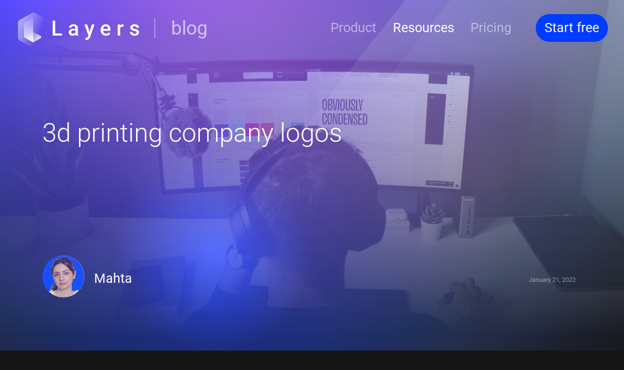

--- FILE ---
content_type: text/html; charset=UTF-8
request_url: https://layers.app/blog/3d-printing-company-logos/
body_size: 17972
content:
<!doctype html>
<html data-n-head-ssr lang="en" data-n-head="%7B%22lang%22:%7B%22ssr%22:%22en%22%7D%7D">
  <head>
    <meta data-n-head="ssr" charset="utf-8"><meta data-n-head="ssr" name="viewport" content="width=device-width,initial-scale=1"><meta data-n-head="ssr" data-hid="og:locale" property="og:locale" content="en_US"><meta data-n-head="ssr" data-hid="og:locale:alternate:fr_FR" property="og:locale:alternate" content="fr_FR"><meta data-n-head="ssr" data-hid="og:locale:alternate:es_LA" property="og:locale:alternate" content="es_LA"><meta data-n-head="ssr" data-hid="og:locale:alternate:pt_PT" property="og:locale:alternate" content="pt_PT"><meta data-n-head="ssr" data-hid="og:locale:alternate:de_DE" property="og:locale:alternate" content="de_DE"><meta data-n-head="ssr" data-hid="description" name="description" content="3D printing company logos are miscellaneous and in this In this crowded market, to build a different brand, you have to be very professional."><meta data-n-head="ssr" data-hid="twitter:card" name="twitter:card" content="summary_large_image"><meta data-n-head="ssr" data-hid="twitter:label1" name="twitter:label1" content="Written by"><meta data-n-head="ssr" data-hid="twitter:data1" name="twitter:data1" content="mahta hosseini"><meta data-n-head="ssr" data-hid="twitter:label2" name="twitter:label2" content="Est. reading time"><meta data-n-head="ssr" data-hid="twitter:data2" name="twitter:data2" content="11 minutes"><meta data-n-head="ssr" data-hid="og:type" name="og:type" content="article"><meta data-n-head="ssr" data-hid="og:title" name="og:title" content="3d printing company logos - Layers Blog"><meta data-n-head="ssr" data-hid="og:description" property="og:description" content="3D printing company logos are miscellaneous and in this In this crowded market, to build a different brand, you have to be very professional."><meta data-n-head="ssr" data-hid="og:url" name="og:url" content="https://layers.app/blog/3d-printing-company-logos/"><meta data-n-head="ssr" data-hid="og:site_name" name="og:site_name" content="Layers Blog"><meta data-n-head="ssr" data-hid="article:published_time" name="article:published_time" content="2022-01-21T16:08:19+00:00"><meta data-n-head="ssr" data-hid="article:modified_time" name="article:modified_time" content="2024-07-26T08:41:24+00:00"><title>3d printing company logos - Layers Blog</title><link data-n-head="ssr" rel="icon" type="image/x-icon" href="/favicon.png"><link data-n-head="ssr" rel="stylesheet" href="/google-fonts.css"><link data-n-head="ssr" rel="alternate" hreflang="en" href="/blog/3d-printing-company-logos"><link data-n-head="ssr" rel="alternate" hreflang="fr" href="/fr/blog/logos-dentreprises-dimpression-3d"><link data-n-head="ssr" rel="alternate" hreflang="es" href="/es/blog/logotipos-de-empresas-de-impresion-3d"><link data-n-head="ssr" rel="alternate" hreflang="pt" href="/pt/blog/logotipos-de-empresas-de-impressao-3d"><link data-n-head="ssr" rel="alternate" hreflang="de" href="/de/blog/3d-druck-unternehmenslogos"><script data-n-head="ssr" src="//www.googletagmanager.com/gtm.js?id=GTM-P5L3588&l=dataLayer" async></script><script data-n-head="ssr" type="application/ld+json">[{"@context":"https://schema.org","@type":"Article","headline":"Layers blogs","datePublished":"2022-01-21T16:08:19","dateModified":"2024-07-26T08:41:24","author":[{"@type":"Person","name":"Mahta"}]},{"@context":"https://schema.org","@type":"BreadcrumbList","name":"Breadcrumb","itemListElement":[{"@type":"ListItem","position":1,"name":"Resources","item":"https://layers.app/blog/"},{"@type":"ListItem","position":2,"name":"3d printing company logos","item":"https://layers.app/blog/3d-printing-company-logos/"}]}]</script><link rel="preload" href="/_nuxt/1cc3c29.js" as="script"><link rel="preload" href="/_nuxt/561cbb2.js" as="script"><link rel="preload" href="/_nuxt/6706f14.js" as="script"><link rel="preload" href="/_nuxt/419f650.js" as="script"><link rel="preload" href="/_nuxt/cd5ef87.js" as="script"><style data-vue-ssr-id="46f23c9d:0 3f04f57e:0 a4cffd5e:0 2f4ef928:0 64101c5c:0 2a1486ff:0 096fe242:0 68821d13:0 4a626d9b:0 026c7225:0 172be94c:0 df930aac:0 0424649a:0 6b892f80:0">.nuxt-progress{background-color:#000;height:2px;left:0;opacity:1;position:fixed;right:0;top:0;transition:width .1s,opacity .4s;width:0;z-index:999999}.nuxt-progress.nuxt-progress-notransition{transition:none}.nuxt-progress-failed{background-color:red}body,html{margin:0;padding:0;width:100vw}body{-webkit-touch-callout:none;background-color:#151516;overflow-x:hidden;overflow-y:scroll;scroll-behavior:smooth;-webkit-user-select:none;-moz-user-select:none;user-select:none}a{-webkit-text-decoration:none;text-decoration:none}*,:after,:before{box-sizing:border-box;font-family:Roboto;margin:0}.header{position:relative;top:0}.header,.header-fixed{align-items:center;display:flex;height:8.979vw;justify-content:space-between;left:0;width:100vw;z-index:1000}.header-fixed{position:fixed;top:-18.979vw;transition:.3s ease-out}.header img{margin-top:1vw}.header img,.header-fixed img{height:5.65vw;margin-left:2.9vw}.blog-status{color:hsla(0,0%,100%,.631);cursor:pointer;font-size:3.02vw}.blog-status:hover{color:#fff}.blog-status-span{background-color:hsla(0,0%,100%,.278);height:3.203vw;margin-left:2.473vw;margin-right:2.473vw;width:3px}.left-side,.right-side{align-items:center;display:flex}.start-button{background-color:#003cff;border:none;border-radius:10vw;margin-left:2.602vw;margin-right:2.602vw;outline:0;padding:.989vw 1.405vw}.start-button,.tab{color:#fff;cursor:pointer;font-size:2.082vw}.tab{opacity:.5;padding:1.301vw}.active-tab,.tab:hover{opacity:1}.rsponsive-show,.rsponsive-show-flex{display:none}.about-incident{align-items:center;background-color:#09f;color:#fff;display:flex;font-size:1vw;height:5vh;justify-content:left;padding-left:2vw;position:relative;top:0;width:100vw;z-index:10000}@media only screen and (max-width:600px){.rsponsive-hidden{display:none}.rsponsive-show-flex{display:flex}.rsponsive-show{display:block}body{overflow-x:hidden}.hamber-menu{height:5.461vw;right:4.629vw;top:8.518vw;z-index:999999999}.hamber-line,.hamber-menu{position:absolute;width:8.148vw}.hamber-line{background-color:#fff;border-radius:1.203vw;height:1.203vw;transition:.2s ease-in-out}.hamber-line-1{top:0}.hamber-line-1,.hamber-line-2{right:0;transform:rotate(0)}.hamber-line-2{top:3.055vw}.hamber-line-1-open{top:1vw;transform:rotate(45deg)}.hamber-line-2-open{top:1vw;transform:rotate(-45deg)}.responsive-setting-wrapper{background-color:rgba(0,0,0,.5);height:100vh;left:0;position:fixed;top:0;transition:.2s ease-in-out;width:100vw;z-index:998}.responsive-setting-wrapper-hide{opacity:0;visibility:hidden}.responsive-setting-wrapper-show{opacity:1;visibility:visible}.responsive-setting{background-color:#003cff;border-bottom-left-radius:9.259vw;border-bottom-right-radius:9.259vw;box-shadow:-1.851vw 2.777vw 7.407vw 0 #000;box-sizing:border-box;height:78.333vw;left:0;padding-top:20vw;position:fixed;transition:.2s ease-in-out;width:97vw;z-index:999}.responsive-setting-hide{top:-88.333vw}.responsive-setting-show{top:0}.responsive-tab{color:#fff;display:block;font-size:7.407vw;margin:5.925vw auto auto;width:-moz-fit-content;width:fit-content}.header,.header-fixed{height:22.222vw;justify-content:center}.left-side{align-items:center;display:flex;justify-content:center}.header img,.header-fixed img{height:12vw;margin-left:0}.noselect{-webkit-touch-callout:none;-webkit-user-select:none;-moz-user-select:none;user-select:none}}.gradient-back[data-v-35ba59e5]{background-image:linear-gradient(0deg,#151516 4%,rgba(21,21,22,0));height:100%;left:0;position:absolute;top:0;width:100%}.gradient-top[data-v-35ba59e5]{height:12.416vw;left:20vw;position:fixed;top:0;transition:.2s ease-in-out;width:60vw;z-index:50000000}.gradient-top-hidden[data-v-35ba59e5]{top:-12.416vw}.scroll-wrapper[data-v-35ba59e5]{background-color:hsla(0,0%,100%,.278);left:50%;overflow:hidden;top:4.416vw;transform:translate(-50%);width:40.729vw}.scroll-bar[data-v-35ba59e5],.scroll-wrapper[data-v-35ba59e5]{border-radius:.729vw;height:.729vw;position:absolute}.scroll-bar[data-v-35ba59e5]{background-color:#fff;left:0;top:0}.header-wrapper[data-v-35ba59e5]{line-height:1;margin-bottom:-4.979vw;position:relative;top:-8.979vw}.header-wrapper[data-v-35ba59e5],.main-img[data-v-35ba59e5]{height:100vh;left:0;width:100vw}.main-img[data-v-35ba59e5]{-o-object-fit:cover;object-fit:cover;position:absolute;top:0}.post-title[data-v-35ba59e5]{color:#fff;font-size:4.166vw;font-weight:300;top:19.322vw;width:60vw}.post-title[data-v-35ba59e5],.user-img[data-v-35ba59e5]{left:6.77vw;position:absolute}.user-img[data-v-35ba59e5]{border-radius:50%;bottom:8.489vw;height:6.71875vw;-o-object-fit:cover;object-fit:cover;width:6.71875vw}.user-name[data-v-35ba59e5]{bottom:10.572vw;font-size:2.08vw;left:15.052vw}.post-date[data-v-35ba59e5],.user-name[data-v-35ba59e5]{color:#fff;position:absolute}.post-date[data-v-35ba59e5]{bottom:10.885vw;font-size:1.04vw;opacity:.5;right:7.76vw}.main-content[data-v-35ba59e5]{box-sizing:border-box;color:#fff;padding-left:7.291vw;padding-right:7.291vw;width:100vw}.main-content[data-v-35ba59e5] img{display:block;height:-moz-fit-content;height:fit-content;left:50%;max-width:100vw;-o-object-fit:contain;object-fit:contain;position:relative;transform:translateX(-50%)}.main-content[data-v-35ba59e5] h2{font-size:2.604vw;margin-bottom:1.04vw;margin-top:4.739vw}.main-content[data-v-35ba59e5] h3{font-size:2.08vw;margin-bottom:1.04vw;margin-top:3.123vw}.main-content[data-v-35ba59e5] li,.main-content[data-v-35ba59e5] p{font-size:1.56vw;line-height:1.23;position:relative}.main-content[data-v-35ba59e5] a{color:#fff;opacity:.5}.main-content[data-v-35ba59e5] a:hover{opacity:1}.main-content[data-v-35ba59e5] a:visited{opacity:.5}@media only screen and (max-width:600px){.scroll-wrapper[data-v-35ba59e5]{background-color:hsla(0,0%,100%,.278);left:50%;overflow:hidden;top:4.416vw;transform:translate(-50%);width:60.729vw}.scroll-bar[data-v-35ba59e5],.scroll-wrapper[data-v-35ba59e5]{border-radius:.729vw;height:.729vw;position:absolute}.scroll-bar[data-v-35ba59e5]{background-color:#fff;left:0;top:0}.header-wrapper[data-v-35ba59e5]{height:177.77vw;line-height:1;margin-bottom:0;top:-22.222vw}.main-img[data-v-35ba59e5]{height:100%;width:100vw}.post-title[data-v-35ba59e5]{font-size:12.962vw;left:13.425vw;top:31.574vw;width:73.333vw}.user-img[data-v-35ba59e5]{bottom:20.277vw;height:15.833vw;left:18.611vw;width:15.833vw}.user-name[data-v-35ba59e5]{bottom:25vw;font-size:5.555vw;left:38.148vw}.post-date[data-v-35ba59e5]{bottom:10.885vw;font-size:3.703vw;left:38.148vw;right:auto}.main-content[data-v-35ba59e5]{padding-left:8.24vw;padding-right:8.24vw}.main-content[data-v-35ba59e5] img{display:block;height:-moz-fit-content;height:fit-content;left:50%;max-width:100vw;-o-object-fit:contain;object-fit:contain;position:relative;transform:translateX(-50%)}.main-content[data-v-35ba59e5] h2{font-size:9vw;margin-bottom:3.54vw;margin-top:10.739vw}.main-content[data-v-35ba59e5] h3{font-size:7.407vw;margin-bottom:3.54vw;margin-top:8.123vw}.main-content[data-v-35ba59e5] li,.main-content[data-v-35ba59e5] p{font-size:5.555vw}}.boxes[data-v-7f2f7769]{box-sizing:border-box;display:flex;height:35.996vw;justify-content:center;overflow-x:hidden;padding-top:8.328vw;width:100vw}.box[data-v-7f2f7769],.boxes[data-v-7f2f7769]{position:relative}.box[data-v-7f2f7769]{background-color:rgba(45,46,48,.584);border-radius:2.915vw;color:#fff;cursor:pointer;height:20.718vw;margin-left:.78vw;margin-right:.78vw;width:20.926vw}.box[data-v-7f2f7769]:hover{background-color:#2d2e30}.deactive-box-helper[data-v-7f2f7769]{cursor:inherit}.deactive-box-helper[data-v-7f2f7769],.deactive-box-helper[data-v-7f2f7769]:hover{background-color:transparent;background-color:initial}.deactive-box[data-v-7f2f7769]{background-color:rgba(45,46,48,.584);border-radius:inherit;height:100%;left:0;opacity:.2;position:absolute;top:0;width:100%}.coming-soon[data-v-7f2f7769]{align-items:center;background-color:#07f;border-bottom-left-radius:1.04vw;border-top-left-radius:1.04vw;color:#fff;cursor:inherit;display:flex;font-size:.937vw;height:2.811vw;justify-content:center;position:absolute;right:-1.353vw;text-align:center;top:1.926vw;width:11.348vw;z-index:2}.coming-soon-helper[data-v-7f2f7769]{border-color:#004799 transparent transparent #004799;border-style:solid;border-width:.6765vw;height:0;position:absolute;right:0;top:100%;width:0}.box-text[data-v-7f2f7769]{bottom:6.16vw}.box-text[data-v-7f2f7769],.box-title[data-v-7f2f7769]{font-size:1.56vw;left:2.08vw;position:absolute}.box-title[data-v-7f2f7769]{bottom:2.08vw;font-weight:700;margin-right:1vw}@media only screen and (max-width:600px){.boxes[data-v-7f2f7769]{align-items:center;display:flex;flex-direction:column;height:auto;padding-top:16.944vw}.box[data-v-7f2f7769]{border-radius:8.333vw;height:61.944vw;margin-bottom:7.407vw;width:62.5vw}.coming-soon[data-v-7f2f7769]{border-bottom-left-radius:2.08vw;border-top-left-radius:2.08vw;font-size:3vw;height:9vw;right:-4vw;top:5vw;width:35vw}.coming-soon-helper[data-v-7f2f7769]{border-color:#004799 transparent transparent #004799;border-style:solid;border-width:2vw}.box-text[data-v-7f2f7769]{bottom:18.888vw}.box-text[data-v-7f2f7769],.box-title[data-v-7f2f7769]{font-size:4.277vw;left:9.166vw}.box-title[data-v-7f2f7769]{bottom:6.944vw}.chat-wrapper[data-v-7f2f7769]{position:relative;top:-48vw;transform:scale(2.3)}.cub-wrapper[data-v-7f2f7769]{left:78vw;position:relative;top:16vw;transform:scale(2.8)}.printer-wrapper[data-v-7f2f7769]{left:-3vw;position:relative;top:-45vw;transform:scale(2.5)}}.chat-lines[data-v-3fd01268]{left:20vw;pointer-events:none;position:fixed;top:20vw;width:21vw}.chat-lines-relative[data-v-3fd01268]{left:0;position:relative;top:0}.chat[data-v-3fd01268]{align-items:center;border-top-left-radius:1.2vw;border-top-right-radius:1.2vw;box-sizing:border-box;display:flex;padding:.66vw;position:absolute}.chat-1[data-v-3fd01268]{background-color:#376eef;border-bottom-left-radius:1.2vw;transition:.2s ease-in-out}.chat-1-first-status[data-v-3fd01268]{height:2.238vw;right:2.55vw;top:3.331vw;width:7.912vw}.chat-1-second-status[data-v-3fd01268]{height:0;padding:0;right:2.55vw;top:6.331vw;width:0}.chat-2[data-v-3fd01268]{background-color:#376eef;border-bottom-left-radius:1.2vw;transition:.2s ease-in-out;transition-delay:.6s}.chat-2-first-status[data-v-3fd01268],.chat-2[data-v-3fd01268]{height:2.238vw;right:2.55vw;top:6.246vw}.chat-2-first-status[data-v-3fd01268]{width:7.912vw}.chat-2-second-status[data-v-3fd01268]{height:0;padding:0;right:2.55vw;top:9.331vw;width:0}.chat-3dmodel[data-v-3fd01268]{height:2.238vw;position:absolute;right:2.55vw;top:6.246vw;transition:.2s ease-in-out}.chat-3dmodel-first-status[data-v-3fd01268]{height:2.228vw;right:2.55vw;top:9.161vw;width:1.773vw}.chat-3dmodel-second-status[data-v-3fd01268]{height:0;right:2.55vw;top:12.331vw;width:0}.chat-3[data-v-3fd01268]{background-color:#5b37ef;border-bottom-right-radius:1.2vw;flex-direction:column;left:2.55vw;top:8.276vw;transition:.2s ease-in-out}.chat-3-first-status[data-v-3fd01268]{height:3.539vw;left:2.55vw;top:11.389vw;width:7.912vw}.chat-3-second-status[data-v-3fd01268]{height:0;left:2.55vw;opacity:0;top:15.389vw;width:0}.chat-lines .chat img[data-v-3fd01268]{height:.909vw;margin-right:.333vw;opacity:0;width:.909vw}.chat-lines .chat .text-line[data-v-3fd01268]{background-color:#fff;border-radius:.515vw;flex-grow:1;height:.515vw;opacity:0}.chat-lines-childs .chat img[data-v-3fd01268]{opacity:1}.chat-lines-childs .chat .text-line[data-v-3fd01268]{opacity:.36}.chat-lines .chat .chat-3-child img[data-v-3fd01268]{height:.909vw;margin-left:0;opacity:0;width:.909vw}.chat-lines .chat .chat-3-child .text-line[data-v-3fd01268]{background-color:#fff;border-radius:.515vw;flex-grow:1;height:.515vw;opacity:0}.chat-lines-childs .chat .chat-3-child img[data-v-3fd01268]{opacity:1}.chat-lines-childs .chat .chat-3-child .text-line[data-v-3fd01268]{opacity:.36}.chat-lines .chat .chat-3-child[data-v-3fd01268]{align-items:center;display:flex;margin-top:.3vw;width:100%}.chat-line-loading[data-v-3fd01268]{align-items:center;background-color:rgba(0,0,0,.333);border-radius:.5vw;display:flex;height:.9vw;justify-content:space-between;left:2.55vw;opacity:0;padding-left:.3vw;padding-right:.3vw;position:absolute;top:11.389vw;width:1.7vw}.chat-line-loading-dot[data-v-3fd01268]{background-color:#fff;border-radius:50%;height:.26vw;margin:0;width:.26vw}.chat-line-loading-dot[data-v-3fd01268]:first-child{animation:test-3fd01268 1s infinite}.chat-line-loading-dot[data-v-3fd01268]:nth-child(2){animation:test2-3fd01268 1s infinite}.chat-line-loading-dot[data-v-3fd01268]:nth-child(3){animation:test3-3fd01268 1s infinite}@keyframes test-3fd01268{0%{background-color:hsla(0,0%,100%,.333)}33%{background-color:hsla(0,0%,100%,.667)}66%{background-color:hsla(0,0%,100%,.667)}to{background-color:hsla(0,0%,100%,.333)}}@keyframes test2-3fd01268{0%{background-color:hsla(0,0%,100%,.667)}33%{background-color:hsla(0,0%,100%,.333)}66%{background-color:hsla(0,0%,100%,.667)}to{background-color:hsla(0,0%,100%,.667)}}@keyframes test3-3fd01268{0%{background-color:hsla(0,0%,100%,.667)}33%{background-color:hsla(0,0%,100%,.667)}66%{background-color:hsla(0,0%,100%,.333)}to{background-color:hsla(0,0%,100%,.667)}}@media only screen and (max-width:600px){.rsponsive-hidden[data-v-3fd01268]{display:none}}.chat-lines[data-v-3d61b852]{left:20vw;pointer-events:none;position:absolute;top:20vw;width:21vw}.chat[data-v-3d61b852]{align-items:center;border-top-left-radius:1.2vw;border-top-right-radius:1.2vw;box-sizing:border-box;display:flex;padding:.66vw;position:absolute}.chat-1[data-v-3d61b852]{top:6.331vw;transition:.2s ease-in-out}.chat-1[data-v-3d61b852],.chat-2[data-v-3d61b852]{background-color:#376eef;border-bottom-left-radius:1.2vw;height:2.238vw;right:2.55vw;width:7.912vw}.chat-2[data-v-3d61b852]{top:6.246vw;top:9.331vw}.chat-3[data-v-3d61b852]{background-color:#5b37ef;border-bottom-right-radius:1.2vw;height:3.539vw;left:2.55vw;top:11.389vw;width:7.912vw}.stage[data-v-3f3b110c]{pointer-events:none;transition:1s ease-in-out}.spinner div[data-v-3f3b110c]{box-shadow:inset 0 0 1.04vw rgba(0,0,0,.2);height:6.246vw;position:absolute;width:6.246vw}.spinner .face1[data-v-3f3b110c]{background:rgba(55,217,239,.502);transform:translateZ(3.123vw)}.spinner .face2[data-v-3f3b110c]{background:rgba(55,110,239,.502);transform:rotateY(90deg) translateZ(3.123vw)}.spinner .face3[data-v-3f3b110c]{background:rgba(91,55,239,.502);transform:rotateY(90deg) rotateX(90deg) translateZ(3.123vw)}.spinner .face4[data-v-3f3b110c]{background:rgba(0,55,239,.502);transform:rotateY(180deg) rotate(90deg) translateZ(3.123vw)}.spinner .face5[data-v-3f3b110c]{background:rgba(91,0,239,.502);transform:rotateY(-90deg) rotate(90deg) translateZ(3.123vw)}.spinner .face6[data-v-3f3b110c]{background:rgba(91,55,0,.502);transform:rotateX(-90deg) translateZ(3.123vw)}.spinner[data-v-3f3b110c]{transform:rotateY(-45deg) rotateX(45deg) rotate(45deg);-ms-transform:rotateY(-45deg) rotateX(45deg) rotate(45deg);-webkit-transform:rotateY(-45deg) rotateX(45deg) rotate(45deg);transform-origin:3.123vw 3.123vw 0;transform-style:preserve-3d;transition:4s ease-in-out}@media only screen and (max-width:600px){.rsponsive-hidden[data-v-3f3b110c]{display:none}}.stage[data-v-489804d2]{pointer-events:none;transition:1s ease-in-out}.spinner div[data-v-489804d2]{box-shadow:inset 0 0 1.04vw rgba(0,0,0,.2);height:6.246vw;position:absolute;width:6.246vw}.spinner .face1[data-v-489804d2]{background:rgba(55,217,239,.502);transform:translateZ(3.123vw)}.spinner .face2[data-v-489804d2]{background:rgba(55,110,239,.502);transform:rotateY(90deg) translateZ(3.123vw)}.spinner .face3[data-v-489804d2]{background:rgba(91,55,239,.502);transform:rotateY(90deg) rotateX(90deg) translateZ(3.123vw)}.spinner .face4[data-v-489804d2]{background:rgba(0,55,239,.502);transform:rotateY(180deg) rotate(90deg) translateZ(3.123vw)}.spinner .face5[data-v-489804d2]{background:rgba(91,0,239,.502);transform:rotateY(-90deg) rotate(90deg) translateZ(3.123vw)}.spinner .face6[data-v-489804d2]{background:rgba(91,55,0,.502);transform:rotateX(-90deg) translateZ(3.123vw)}.spinner[data-v-489804d2]{transform:rotateY(20deg) rotateX(23deg) rotate(0);-ms-transform:rotateY(20deg) rotateX(23deg) rotate(0);-webkit-transform:rotateY(20deg) rotateX(23deg) rotate(0);transform-origin:3.123vw 3.123vw 0;transform-style:preserve-3d;transition:4s ease-in-out}.printers-bars[data-v-466a861a]{left:20vw;opacity:0;pointer-events:none;position:fixed;top:20vw;visibility:hidden}.printers-bar-relative[data-v-466a861a]{left:0;opacity:1;position:relative;top:0;visibility:visible}.bar[data-v-466a861a]{border-bottom-right-radius:1.2vw;border-top-right-radius:1.2vw;height:2.08vw;opacity:.2;position:absolute}.bar-1[data-v-466a861a]{background-color:#37d9ef;left:0;top:3.695vw;transition:.25s ease-in-out;width:9.734vw}.bar-2[data-v-466a861a]{background-color:#376eef;left:0;top:6.611vw;transition-delay:.15s;transition:.35s ease-in-out;width:18.688vw}.bar-3[data-v-466a861a]{background-color:#5b37ef;left:0;top:9.578vw;transition:.15s ease-in-out;transition-delay:.45s;width:5.98vw}@media only screen and (max-width:600px){.rsponsive-hidden[data-v-466a861a]{display:none}}.printers-bars[data-v-7fc2b1ac]{left:20vw;pointer-events:none;position:absolute;top:20vw}.bar[data-v-7fc2b1ac]{border-bottom-right-radius:1.2vw;border-top-right-radius:1.2vw;height:2.08vw;position:absolute}.bar-1[data-v-7fc2b1ac]{background-color:#37d9ef;left:0;top:3.695vw;width:9.734vw}.bar-2[data-v-7fc2b1ac]{background-color:#376eef;left:0;top:6.611vw;width:18.688vw}.bar-3[data-v-7fc2b1ac]{background-color:#5b37ef;left:0;top:9.578vw;width:5.98vw}.demo-wrapper[data-v-3e84707b]{align-items:center;flex-direction:column;margin-top:7.407vw;scroll-margin-top:70vw}.demo-wrapper input[data-v-3e84707b]{background-color:#3e3f41;border:none;border-radius:10.185vw;box-sizing:border-box;color:#fff;font-size:5.555vw;height:15vw;margin-bottom:3.777vw;outline:0;padding-left:5vw;padding-right:5vw;width:83.611vw}.demo-wrapper .request-demo[data-v-3e84707b]{background-color:#003cff;border:none;border-radius:10vw;color:#fff;cursor:pointer;font-size:4.722vw;outline:0;padding:3.222vw 4.962vw}.watch-video[data-v-3e84707b]{background-color:rgba(0,60,255,0);border:3px solid #003cff;border-radius:10vw;color:#fff;cursor:pointer;display:block;font-size:2.082vw;margin-left:1.04vw;outline:0;padding:calc(.989vw - 3px) calc(1.405vw - 3px)}.watch-video img[data-v-3e84707b]{margin-right:.5vw;width:1.5vw}.buttons[data-v-3e84707b]{align-items:center;display:flex;justify-content:center;margin-top:4.945vw}.desktop-hide-start[data-v-3e84707b],.desktop-hide-video[data-v-3e84707b]{display:none}.desktop-show-start[data-v-3e84707b],.desktop-show-video[data-v-3e84707b]{display:block}.iframe-wrapper[data-v-3e84707b]{align-items:center;display:flex;height:100vh;justify-content:center;left:0;position:fixed;top:0;width:100%;z-index:100000000000}.iframe-close[data-v-3e84707b]{background-color:rgba(0,0,0,.2);height:100vh;left:0;position:absolute;top:0;width:100vw}.iframe-wrapper iframe[data-v-3e84707b]{height:50.625vw;position:relative;width:90vw}@media only screen and (max-width:600px){.rsponsive-hidden[data-v-3e84707b]{display:none}.resp-video-wrapper[data-v-3e84707b]{align-items:center;display:flex;flex-direction:column}.watch-video[data-v-3e84707b]{align-items:center;display:flex;font-size:3.82vw;justify-content:center;padding:calc(3.489vw - 3px) calc(6.405vw - 3px)}.watch-video img[data-v-3e84707b]{margin-right:2vw;width:3.5vw}}.footer-wrapper[data-v-6c73b516]{align-items:center;bottom:-19.629vw;display:flex;height:19.629vw;left:0;position:fixed;transition:.2s ease-in-out;width:100vw;z-index:2}.button[data-v-6c73b516]{background-color:#003cff;border:none;color:#fff;cursor:pointer;font-size:6.407vw;height:19.629vw;outline:0;width:97vw}.responsive-show[data-v-6c73b516]{display:none}@media only screen and (max-width:600px){.responsive-show[data-v-6c73b516]{display:flex}}.lang-picker-container[data-v-1fc33209]{height:100%;left:0;position:fixed;top:0;transition:.2s ease-in-out;width:100%;z-index:998}.lang-picker-container-hide[data-v-1fc33209]{opacity:0;visibility:hidden}.lang-picker-container-show[data-v-1fc33209]{opacity:1;visibility:visible}.language-picker[data-v-1fc33209]{background-color:#2d2e30;border-radius:4vw;bottom:4vw;height:36.4vw;justify-content:space-evenly;padding:0 4vw;position:absolute;right:0;transition:.2s ease-in-out;width:57.85vw;z-index:999}.lang-box[data-v-1fc33209],.language-picker[data-v-1fc33209]{align-items:center;display:flex}.lang-box[data-v-1fc33209]{flex-direction:column}.language-picker-icon[data-v-1fc33209]{cursor:pointer;width:6.6vw}.language-switcher .icon[data-v-1fc33209]{cursor:pointer;width:2.8vw}.language-name[data-v-1fc33209]{color:#fff;font-size:1.6vw;margin-top:1.2vw;text-align:center}.bread-crumps[data-v-1fc33209]{color:#fff;font-size:1.04vw;font-weight:300;left:0;position:absolute;top:-3.748vw;white-space:nowrap}.bread-crumps div[data-v-1fc33209],.bread-crumps[data-v-1fc33209]{display:flex;-webkit-text-decoration:none;text-decoration:none}.bread-crumps div a[data-v-1fc33209]{color:#fff;opacity:.5}.bread-crumps div a[data-v-1fc33209]:hover{opacity:1}.bread-crumps-line[data-v-1fc33209]{margin-left:.52vw;margin-right:.52vw;opacity:.5}.footer[data-v-1fc33209]{border-top:1px solid #fff;height:38.964vw;margin-left:12.0775vw;margin-top:3.645vw;padding-left:2.732vw;position:relative}.footer-bottom[data-v-1fc33209],.footer[data-v-1fc33209]{display:flex;width:75.845vw}.footer-bottom[data-v-1fc33209]{align-items:center;bottom:7.287vw;justify-content:space-between;left:0;position:absolute}.footer-bottom .logo[data-v-1fc33209]{filter:invert(83%) sepia(88%) saturate(2%) hue-rotate(117deg) brightness(106%) contrast(100%);height:2.743vw}.copy-right[data-v-1fc33209]{color:#fff;font-size:1.821vw}.footer-column[data-v-1fc33209]{color:#fff;font-size:2.082vw;width:16.71vw}.footer-column a[data-v-1fc33209]{color:inherit;-webkit-text-decoration:none;text-decoration:none}.footer-title[data-v-1fc33209]{font-weight:700;margin-top:3.645vw;opacity:1;white-space:nowrap}.footer-field[data-v-1fc33209]{cursor:pointer;font-weight:300;margin-top:1.56vw;opacity:.5}.footer-field[data-v-1fc33209]:hover{cursor:inherit;opacity:1}.footer-field-deactive[data-v-1fc33209],.footer-field-deactive[data-v-1fc33209]:hover{opacity:.3}.social-img[data-v-1fc33209]{opacity:.5}.social-img[data-v-1fc33209],.social-img[data-v-1fc33209]:hover{display:inline-block;height:1.889vw;margin-left:1.04vw;margin-right:1.04vw;position:relative}.social-img[data-v-1fc33209]:hover{opacity:1}.rsponsive-show-flex[data-v-1fc33209],.rsponsive-show[data-v-1fc33209]{display:none}.friendly-tools[data-v-1fc33209]{height:100%;width:8vw}@media only screen and (max-width:600px){.rsponsive-hidden[data-v-1fc33209]{display:none}.rsponsive-show-flex[data-v-1fc33209]{display:flex}.rsponsive-show[data-v-1fc33209]{display:block}.footer[data-v-1fc33209]{align-content:flex-start;flex-wrap:wrap;height:157.379vw;margin-left:0;margin-top:10vw;overflow-x:hidden;padding-left:0;padding-top:6.481vw;width:100vw}.footer-bottom[data-v-1fc33209]{bottom:10.74vw;left:7.5vw;width:85vw}.footer-bottom .logo[data-v-1fc33209]{height:3.888vw}.copy-right[data-v-1fc33209]{color:#fff;font-size:3.24vw}.footer-column[data-v-1fc33209]{font-size:5.555vw;font-weight:300;height:auto;padding-left:11.666vw;width:38vw}.footer-title[data-v-1fc33209]{margin-top:7.5vw}.footer-field[data-v-1fc33209]{color:#bbbbbc;margin-top:2.777vw;white-space:nowrap}.social-images[data-v-1fc33209]{display:flex;justify-content:space-between;left:50%;position:absolute;transform:translateX(-50%)}.social-img[data-v-1fc33209],.social-img[data-v-1fc33209]:hover{bottom:15.74vw;height:5.453vw;margin-left:3.074vw;margin-right:3.074vw;opacity:1}.friendly-tools[data-v-1fc33209]{width:15vw}}.wrapper[data-v-36997620]{height:0;left:50vh;mix-blend-mode:screen;overflow:visible;pointer-events:none;position:fixed;top:0;transition:top 8s ease-in-out,left 8s ease-in-out;width:0}.first-wrapper[data-v-36997620]{border-radius:50%;height:150vw;left:-75vw;pointer-events:none;position:relative;top:-75vw;width:150vw}</style><link rel="preload" href="/_nuxt/static/1762078956/blog/3d-printing-company-logos/state.js" as="script"><link rel="preload" href="/_nuxt/static/1762078956/blog/3d-printing-company-logos/payload.js" as="script"><link rel="preload" href="/_nuxt/static/1762078956/manifest.js" as="script">
  </head>
  <body>
    <noscript data-n-head="ssr" data-hid="gtm-noscript" data-pbody="true"><iframe src="//www.googletagmanager.com/ns.html?id=GTM-P5L3588&l=dataLayer" height="0" width="0" style="display:none;visibility:hidden"></iframe></noscript><div data-server-rendered="true" id="__nuxt"><!----><div id="__layout"><div class="noselect"><div class="responsive-setting-wrapper rsponsive-show responsive-setting-wrapper-hide"></div> <div class="responsive-setting rsponsive-show responsive-setting-hide"><a href="/product"><div class="responsive-tab">
        Product
      </div></a> <a href="/blog" class="nuxt-link-active"><div class="responsive-tab">
        Resources
      </div></a> <a href="/plans"><div class="responsive-tab">
        Pricing
      </div></a></div> <div class="header"><div class="hamber-menu rsponsive-show"><div class="hamber-line hamber-line-1"></div> <div class="hamber-line hamber-line-2"></div></div> <div class="left-side"><a href="/" class="nuxt-link-active"><img src="/_nuxt/img/layers-app-logo.0dfe13a.svg"></a> <span class="blog-status-span rsponsive-hidden"></span> <a href="/blog" class="nuxt-link-active"><span class="blog-status rsponsive-hidden">
          blog</span></a></div> <div class="right-side rsponsive-hidden"><a href="/product"><div class="tab">
          Product
        </div></a> <a href="/blog" class="nuxt-link-active"><div class="tab active-tab">
          Resources
        </div></a> <a href="/plans"><div class="tab">
          Pricing
        </div></a> <a href="https://layers.app/admin"><button class="start-button">
          Start free
        </button></a></div></div> <div data-v-35ba59e5><div class="gradient-top gradient-top-hidden" data-v-35ba59e5><div class="scroll-wrapper" data-v-35ba59e5><div class="scroll-bar" style="width:0%" data-v-35ba59e5></div></div></div> <div class="header-wrapper" data-v-35ba59e5><img src="https://blog.layers.app/wp-content/uploads/2022/01/branding-for-3dprinting.jpg" class="main-img" data-v-35ba59e5> <div class="gradient-back" data-v-35ba59e5></div> <h1 class="post-title" data-v-35ba59e5>3d printing company logos</h1> <img src="https://blog.layers.app/wp-content/uploads/2021/12/0.jpg" class="user-img" data-v-35ba59e5> <div class="user-name" data-v-35ba59e5>
      Mahta
    </div> <div class="post-date" data-v-35ba59e5>
      January 21, 2022
    </div></div> <div id="main-content" class="main-content" data-v-35ba59e5><p>Branding in 3D printing is as important as it sounds. In this blog post, I tried to explain different definitions and steps that could help you in branding your 3D printing service.</p>
<p>Also in the post <a href="https://layers.app/blog/how-to-market-for-3d-printing-business/" target="_blank" rel="noopener noreferrer">How to market for 3D printing business?</a> we talked about how to attract new customers for your 3D printing service business that we suggest you read.</p>
<h2 class="ql-heading" data-block-id="block-23a7e241-a8ea-4892-8b94-960451e4b512">What is a brand?</h2>
<p>A brand is a combination of activities, the service you provide or produce that distinguishes you from the rest of businesses and attracts a specific target market. It includes your website design, logo, even the color of your brand, how you interact with customers, and your mission.</p>
<h2 class="ql-heading" data-block-id="block-c30f563c-c1b1-48d7-8967-d6cdb1195355">Why Invest in brand identity</h2>
<p>The brand identity is what differentiates you from other companies. Your brand identity makes your brand recognizable and unique. It also makes it easier for your customers to buy your service or product as they know what makes your brand different from the others and what features and benefits it has. Defining a value for your brand and what it stands for are important advantages leading to more awareness, customer loyalty and results in more sales.</p>
<h2 class="ql-heading" data-block-id="block-5d853619-45ee-40af-9397-dbe4c81bf163">Branding Essentials</h2>
<p>Use every opportunity to stay in your customers’ minds.</p>
<p>Spread your brand ideas over and over.</p>
<p>Understand the customer’s values and needs.</p>
<p>Identify the touchpoints (situations where a customer needs 3D printing service in his/her business.)</p>
<p>To do all these in a regulated manner, you need to educate yourself or your marketing team in different branding areas; we try to convey the most important parts of the process for a 3D Printing company in this article.</p>
<h2 class="ql-heading" data-block-id="block-09094811-f95e-46c9-a8aa-90eedbdf4d4b">Major steps for creating your brand</h2>
<h3 class="ql-heading" data-block-id="block-32fcd2d9-3f25-4c50-8f1c-3e4f5808527a">Specify your target market</h3>
<p>The first step for branding is to specify your target market: Who are you planning to provide service for? Automobile industry or medical equipment providers?</p>
<p>Afterward, get into more details and specify which parts of this business you aim to provide service for; e.g. if you are trying to provide service for the medical equipment industry you have to specify what is your field of expertise, is it orthopedics or dentistry, dental implant or orthopedic?</p>
<p>Next, determine what kind of companies are predicted to be your major target market, is it the small to medium size medical equipment companies or you are aiming for large companies?</p>
<p>One of the strong technics in this process is creating a persona(s) for your customer.</p>
<h4 class="ql-heading" data-block-id="block-65bbc30c-98ee-4e15-bc00-6a4a4342603b">What is a persona?</h4>
<p>A persona is a profile of your typical customer. This persona helps your customer managers know your possible customers’ characteristics, needs, behavior, and goals of a specific type of user and client. Since 3D printing is usually a B2B kind of business, you can create different personas of the businesses you aim to provide service for.</p>
<h3 class="ql-heading" data-block-id="block-7343e805-2408-4a57-b21d-fd1bd3312ece">Pick up a proper name</h3>
<p>Choosing a name for a brand might not seem very important at first sight, but it is one of the important elements that can make your brand stick into the minds of your audience and also depict your brand’s mission.</p>
<p>There are different ways you can choose a name for a 3D printing business. One new way is using AI-Powered tools that suggest names based on your preferences. One of these tools is “namelix”, click on the link to start the process:</p>
<p><a href="https://namelix.com/">https://namelix.com/</a></p>
<p>Either using an automated tool like “namelix”, choosing it yourself, or a mix of the two, you have a few strategies in generating a brand name.</p>
<h4 class="ql-heading" data-block-id="block-14124526-ae11-4af4-82e1-cbefdfcb242f">Strategies to choose a brand name</h4>
<ul>
<li>Coining: Making up a new word like Coca-cola</li>
<li>Use a metaphor, like Desktop Metal</li>
<li>Describe it literally (caution: easy to imitate), like 3D Systems</li>
<li>Create a new word by removing letters, adding letters, or using Latin endings, like Tumblr (Tumbler) or Activia.</li>
<li>Create an acronym from a longer name, like HBO</li>
<li>Combine two words, like Autodesk</li>
</ul>
<h3 class="ql-heading" data-block-id="block-7af21b1b-769d-4a2a-a25f-71bb8a31620f">Characteristics of a proper brand name</h3>
<h4 class="ql-heading" data-block-id="block-5df0e25b-cd8a-4f51-8c2e-2bdfab2bff26">keep it short</h4>
<p>A short name makes it easier for people to remember. Most successful brands have short names. This is the same with 3D printing with we are living in a branded world and it is harder than ever to keep a long name in mind.</p>
<h4 class="ql-heading" data-block-id="block-38003813-fab9-4c81-9a51-a54167635266">Be original</h4>
<p>Originality is one of the important factors in choosing a brand name. Search before finalizing your brand name and make sure it does not represent other brands or services.</p>
<h4 class="ql-heading" data-block-id="block-0b9f5ee9-6c0e-449d-9f7e-b185c7e0c890">Make sure it’s easy to spell</h4>
<p>Spelling is another important factor for choosing a name. Avoid using names that can be written in different ways or are not written the way they are pronounced; these spelling complications will have negative effects on your website or socialƒvoxejl media views. <span class="ql-comment ql-comment_active ql-comment_overlap" data-comment-ids="512514226" data-comment-unresolved-ids="512514226">For</span> e.g. “materialise” which is a very well-known brand in the field of 3D printing service is mistakenly written as “materialize” by many clients.</p>
<h4 class="ql-heading" data-block-id="block-d5fa7970-7ff4-47bf-8253-362f9fa06efd">Doesn’t restrict growth</h4>
<p>Choose a name that does not restrict you so you have to change it later. A good example for this is 3dhubs which later had to omit “3D” from the beginning of its brand and now the brand name is simply “hubs”.</p>
<h4 class="ql-heading" data-block-id="block-b54eca9c-558d-477a-9f8f-b6f80e35cbd0">Easy to pronounce</h4>
<p>Say the word loud to see if it is easy to pronounce.</p>
<p>Your chosen name should sound good on the phone or in verbal conversations. In addition, if you are planning to build an international brand, find out if you can pronounce the name you have chosen in other languages as well. Voxeljet is a very successful additive manufacturing service provider, but the pronunciation of the brand name might seem difficult for people other than Germany/North Europe.</p>
<h4 class="ql-heading" data-block-id="block-46aa83e4-13ce-4bcd-8f81-4d59fb5a5fb9">Memorable</h4>
<p>Choose a name that is memorable and easy to remember.</p>
<h4 class="ql-heading" data-block-id="block-3f591020-ef79-4e1c-93b1-4685fd02cde5"><strong>Related to the service you provide</strong></h4>
<p>Think about famous brands in 3D printing including materialise, proto labs ( leaving an impression for prototypes)., etc. They all leave an impression on 3D printing in their own way. It is better than the name you choose is related to the 3D printing service.</p>
<p>One of the things that help you pick up the right name for your brand is creating a list of the names you have in mind and giving scores for each item on a scale of 1 to 10. Then you can choose the ones which have the highest rate and decide more easily. Below is a sample list that follows this pattern for choosing a name.</p>
<h2 class="ql-heading" data-block-id="block-cfb79c03-6371-4c1d-b8e2-a69a6422550d"><strong>Create your slogan</strong></h2>
<p>A slogan is a short descriptive statement that is catchy and leaves a strong impression. Slogans can communicate your values, your mission, and they can also be used in advertisement and marketing. There are different characteristics that a good slogan must have :</p>
<ul>
<li><strong>Well-remembered and short</strong>: The slogan you use should be as short as possible and easy to remember. Avoid using complicated statements the more simple it is the more it will be remembered.</li>
<li><strong>Catchy</strong>: You probably know about the importance of an eye-catching slogan, take your time and choose a catchy one.</li>
<li><strong>Eccentric</strong>: The name you choose should be unique in terms of selling your product. It does not necessarily mean nobody has ever used it before it is more about paying attention to what makes you different from other 3D printing services. The speed or accuracy of the 3D printing service you offer can be mentioned in your slogan.</li>
<li><strong>Addressing your target market</strong>: You should always have your target audience in mind, write your slogan while taking the audience’s needs in mind. E.g, if you are working more with the airplane industry the accuracy of the prints is very important so you can mention it in your slogan.</li>
</ul>
<h2 class="ql-heading" data-block-id="block-c50d095e-7233-458d-a5b7-3e92193d4f37">Choose a color for your brand</h2>
<p>Each and every color evokes different emotions. It al<span data-void-detect="true">so tells a lot about your brand’s personality.The brain reads the color after shape and before the content and it is instantly stimulated by that. In order to choose a suitable color, you should know color theory and what message or feeling each color has and and what “you” want to convey to your customers. </span></p>
<h3 class="ql-heading" data-block-id="block-8c17db29-58dc-4c69-8a5a-1de56b8b866c">Color psychology</h3>
<p>Researchers found out each color has different effects on people’s moods, feelings, and behaviors. Although your feelings are mostly personal and affected by your personal experience and culture, below are some of the connations that each color give to a large number of people and what they are colors are known for.</p>
<h4><strong>Black</strong></h4>
<p>Positive connotations: Elegance, attractiveness and sophistication.</p>
<p>Negative connotations: Aggression, fear, and despair.</p>
<h4><strong>Red</strong></h4>
<p>Positive connotations: Excitement and Energy, passion, desire, power</p>
<p>Negative connotations: Aggression, Danger, warning</p>
<h4><strong>White</strong></h4>
<p>Positive connotations: purity, innocence, simplicity, minimalism, freshness</p>
<p>Negative connotations: boring, cold, isolated</p>
<h4><strong>Blue</strong></h4>
<p>Positive connotations: Reliability, calmness<strong>, </strong>stability, security</p>
<p>Negative connotations: sadness, loneliness, gloominess</p>
<h4><strong>Green</strong></h4>
<p>Positive connotations: representing nature, motivating, calming</p>
<p>Negative connotations: jealousy, physical illness</p>
<p>There are many other colors you can use naturally; regarding the formal essence of additive manufacturing these colors are used more by fellow brands.However, it is always up to you, and sometimes a less common color sticks in the customer’s mind because of its uniqueness and vibrant entity.</p>
<h3 class="ql-heading" data-block-id="block-3e9df6dc-2c20-4f11-ab24-168a063e6a66">Questions to ask yourself before choosing the color</h3>
<ul>
<li>Does the color have positive connotations in the target markets?</li>
</ul>
<p>Any color has a different connotation in different contexts and countries and cultures. It might seem impossible to literally have everyone and each country in mind, but paying attention to your major target audience’s needs can help you a lot in choosing the right one.</p>
<ul>
<li>Did you consider a formulated color?</li>
<li>Is it in line with your strategies?</li>
<li>Is it challenging to get the right color?</li>
<li>Have you tested that on different monitors PCs and Mac?</li>
<li>Have you developed both a web palette and a print palette?</li>
<li>Can they be reproduced?</li>
</ul>
<h2 class="ql-heading" data-block-id="block-41e7845b-75d7-4936-b181-d3c2cc94ea62"><strong>Design a logo</strong></h2>
<p>“The logo is the gateway to the brand.” Milton Glaser, Designer.</p>
<p>Your brand logo matters a lot, you can recruit a professional graphic designer or use different platforms which offer you AI-powered logo designs. Your brand logo tells a lot about your brand; designers try to process meaning into visual form and expression and impress the audience and also convey the brand’s message to the customers. Note that these messages should be explained so they could be understood.</p>
<h3 class="ql-heading" data-block-id="block-23ce6f7e-badd-4184-9473-647c1e688820">Characteristics of suitable 3D printing brand logo</h3>
<h4 class="ql-heading" data-block-id="block-df87d10b-5673-4657-a79f-a807e3766c06">The right shape</h4>
<p>Choosing the right shape is very important, certain emotions are evoked by certain shapes. A triangle lives a different impression from a rectangle; so choose the right shape based on the feeling you want to give to the possible customers. For 3D printing business note that many 3D printing brands such as 3D Systems and Voxeljet brought the 3D entity of their business into their logo designs by adding 3D cubes in their logos.</p>
<p> </p>
<p><img loading="lazy" decoding="async" class="aligncenter wp-image-731 size-full" src="https://blog.layers.app/wp-content/uploads/2022/01/logo-design-for-3d-printing.jpg" alt="Voxeljet-3dsystems-logo-design" width="1920" height="1080" srcset="https://blog.layers.app/wp-content/uploads/2022/01/logo-design-for-3d-printing.jpg 1920w, https://blog.layers.app/wp-content/uploads/2022/01/logo-design-for-3d-printing-300x169.jpg 300w, https://blog.layers.app/wp-content/uploads/2022/01/logo-design-for-3d-printing-1024x576.jpg 1024w, https://blog.layers.app/wp-content/uploads/2022/01/logo-design-for-3d-printing-768x432.jpg 768w, https://blog.layers.app/wp-content/uploads/2022/01/logo-design-for-3d-printing-1536x864.jpg 1536w, https://blog.layers.app/wp-content/uploads/2022/01/logo-design-for-3d-printing-1200x675.jpg 1200w" sizes="(max-width: 1920px) 100vw, 1920px"></p>
<h4 data-block-id="block-ea45b611-4463-4094-b41f-c45fe0bc96db"></h4>
<h4 class="ql-heading" data-block-id="block-ea45b611-4463-4094-b41f-c45fe0bc96db"><span class="ql-comment ql-comment_active ql-comment_overlap" data-comment-ids="506692923" data-comment-unresolved-ids="506692923">The right color</span></h4>
<p>In the last section about colors, the basics of color theory and its effect on customers were discussed. Here, you have to take it into account when designing your logo. Light or navy blue-black and green are the dominant colors used in 3D printing brand logos.</p>
<h4 class="ql-heading" data-block-id="block-b955f84f-5247-4543-87a8-51e7b21c3761">The right typography</h4>
<p>The way texts look affects the customers’ perception of your brand. Typography contains all the visual choices of the name including font, size, boldness the writing format, etc. Most 3D printing companies have medium-sized non-cursive typographies.</p>
<h4 class="ql-heading" data-block-id="block-f452a9ab-2204-4c88-ac81-911811e8f913">The right tone</h4>
<p>It is important to set the tone of your brand before launching your logo. You can see how the logo brand for M&Ms is different from The Guardian newspaper. M&M uses a mascot while guardian’s design is minimal and formal. Regarding the fact that in 3D printing business you mostly offer a b2b service , the tone is usually formal and the logo designs are suggested to be minimal.</p>
<h2 class="ql-heading" data-block-id="block-6868b11f-5857-4cab-b306-7baef43208e7">Take social media and online platforms seriously</h2>
<p>Now that you created your brand and defined your mission, you should launch it on social media<span data-void-detect="true">. Online platforms and social media have dramatically altered branding in recent years; the customers are now active participants in brand building with “sharing”, tagging, etc; this way, they remain active in the process. Moreover, the pandemic deprived many people and businesses to market their brand other methods like meeting and reaching their probable customers through exhibitions and seminars, so the role of social media has increased even more.You can use many platforms. Contacting and staying with your possible customers is an important step of your 3D printing branding pathway. There are platforms like LinkedIn, Pinterest, YouTube, Twitter, Instagram, meetup(</span>meetup.com<span data-void-detect="true">),etc. in which you can share your designs, products, and videos and there is also a platform which is exclusively designed for 3D printing businesses named treatstock (</span><a href="http://www.treatstock.com">www.treatstock.com</a><span data-void-detect="true">)</span></p>
<h2 class="ql-heading" data-block-id="block-97b2378f-d323-4a8a-9296-3ee69efb2d7d">3D printing service Touchpoints</h2>
<p>Brand touch is interactions that a customer has with a brand. Note that each touchpoint is a brand experience so enhancing touchpoints results in a better brand experience.</p>
<p>These touchpoints include Websites, blogs, news releases, FAQs, Call centers, Sales, youtube videos, presentations, announcements, emails advertising, and packaging which are all very important in a 3D printing service.</p>
<h3 class="ql-heading" data-block-id="block-78ee53f1-4755-4421-9d1b-04e15777a5aa">pre- and post-sale touchpoints</h3>
<p>The pre-touch points are touchpoints before you make the sales and post-sales are touchpoints after you make the sales. Below is a table showing touchpoints in different parts of making sales.</p>
<h3 class="ql-heading" data-block-id="block-6a03e11b-85a6-43eb-abe6-d2690fc202c0">Packaging</h3>
<p>Packaging is one of the important touchpoints especially in a 3D printing service; probably most of your clients printed objects are packed and sent to them. These packages also mean that this is the brand that the customer trusted enough to bring to their address. The packaging shapes, box sizes, graphics, and colors comfort and persuade customers if they made the right decision.</p>
<h3 class="ql-heading" data-block-id="block-38402aa1-68fd-49b2-aee2-f55c4acb8779">Brand voice</h3>
<p>Brand voice is the personality of your brand, the way you communicate with your customers, the language you use, etc. in order to create a memorable experience. Your brand voice makes you distinctive and different from your competitors. Invest in your brand voice and keep it consistent throughout your branding.</p>
<p>Now you know enough about 3D printing branding and the steps you have to take. Remember that 3D printing business is a growing market and you can expect a rising profit in the upcoming years. Good luck and enjoy the business!</p>
<p> </p>
</div></div> <div class="boxes" data-v-7f2f7769><a href="/product/customer-relationships-management" data-v-7f2f7769><div class="box" data-v-7f2f7769><div id="chat-line-relatives" class="chat-lines rsponsive-hidden chat-lines-relative" data-v-3fd01268 data-v-7f2f7769><div id="chat-line-relative-1" class="chat chat-1 chat-1-first-status" data-v-3fd01268><img src="/_nuxt/img/smiling.0218073.svg" data-v-3fd01268> <div class="text-line" data-v-3fd01268></div></div> <div id="chat-line-relative-2" class="chat chat-2 chat-2-first-status" data-v-3fd01268><div class="text-line" data-v-3fd01268></div></div> <img src="/_nuxt/img/3dmodel-icon.28e4a05.svg" id="chat-3dmodel" class="chat-3dmodel chat-3dmodel-second-status" data-v-3fd01268> <div id="chat-line-relative-loading" class="chat-line-loading" data-v-3fd01268><div class="chat-line-loading-dot" data-v-3fd01268></div> <div class="chat-line-loading-dot" data-v-3fd01268></div> <div class="chat-line-loading-dot" data-v-3fd01268></div></div> <div id="chat-line-relative-3" class="chat chat-3 chat-3-second-status" data-v-3fd01268><div class="chat-3-child" data-v-3fd01268><div class="text-line" data-v-3fd01268></div></div> <div class="chat-3-child" data-v-3fd01268><img src="/_nuxt/img/smiling.0218073.svg" data-v-3fd01268> <div class="text-line" data-v-3fd01268></div></div></div></div> <div class="rsponsive-show chat-wrapper" data-v-7f2f7769><div class="chat-lines" data-v-3d61b852 data-v-7f2f7769><div class="chat chat-1 chat-1-second-status" data-v-3d61b852></div> <div class="chat chat-2 chat-2-second-status" data-v-3d61b852></div> <div class="chat chat-3 chat-3-second-status" data-v-3d61b852></div></div></div> <div class="box-text" data-v-7f2f7769>
        3D Printing Service
      </div> <div class="box-title" data-v-7f2f7769>
        Customer Relationship Management
      </div></div></a> <a href="/product/enterprise-resource-planning" data-v-7f2f7769><div class="box" data-v-7f2f7769><div id="stage-relative" class="stage rsponsive-hidden" style="position:relative;top:4vw;left:7.5vw;width:6.246vw;height:6.246vw" data-v-3f3b110c data-v-7f2f7769><div id="spinner-relative" class="spinner" data-v-3f3b110c><div id="face1" class="face1" data-v-3f3b110c></div> <div id="face2" class="face2" data-v-3f3b110c></div> <div id="face3" class="face3" data-v-3f3b110c></div> <div id="face4" class="face4" data-v-3f3b110c></div> <div id="face5" class="face5" data-v-3f3b110c></div> <div id="face6" class="face6" data-v-3f3b110c></div></div></div> <div class="rsponsive-show cub-wrapper" data-v-7f2f7769><div class="stage" style="position:absolute;width:6.246vw;height:6.246vw" data-v-489804d2 data-v-7f2f7769><div class="spinner" data-v-489804d2><div class="face1" data-v-489804d2></div> <div class="face2" data-v-489804d2></div> <div class="face3" data-v-489804d2></div> <div class="face4" data-v-489804d2></div> <div class="face5" data-v-489804d2></div> <div class="face6" data-v-489804d2></div></div></div></div> <div class="box-text" data-v-7f2f7769>
        3D Printing
      </div> <div class="box-title" data-v-7f2f7769>
        Enterprise Resource Planning
      </div></div></a> <div class="box deactive-box-helper" data-v-7f2f7769><div class="deactive-box" data-v-7f2f7769><div id="printers-bar-relatives" class="printers-bars rsponsive-hidden printers-bar-relative" data-v-466a861a data-v-7f2f7769><div id="printers-bar-relative-1" class="bar bar-1" data-v-466a861a></div> <div id="printers-bar-relative-2" class="bar bar-2" data-v-466a861a></div> <div id="printers-bar-relative-3" class="bar bar-3" data-v-466a861a></div></div> <div class="rsponsive-show printer-wrapper" data-v-7f2f7769><div class="printers-bars" data-v-7fc2b1ac data-v-7f2f7769><div class="bar bar-1" data-v-7fc2b1ac></div> <div class="bar bar-2" data-v-7fc2b1ac></div> <div class="bar bar-3" data-v-7fc2b1ac></div></div></div> <div class="box-text" data-v-7f2f7769>
        3D Printing
      </div> <div class="box-title" data-v-7f2f7769>
        Manufacturing Execution System
      </div></div> <div class="coming-soon" data-v-7f2f7769><div class="coming-soon-helper" data-v-7f2f7769></div>
      Available in 2025
    </div></div></div> <div data-v-3e84707b><div class="rsponsive-show-flex demo-wrapper" data-v-3e84707b><input type="email" placeholder="Email address" data-v-3e84707b> <button disabled class="request-demo" data-v-3e84707b>
      Get a demo
    </button></div> <div class="buttons" data-v-3e84707b><a href="https://layers.app/admin" class="rsponsive-hidden desktop-hide-start" data-v-3e84707b><button class="start-button" data-v-3e84707b>
        Start free
      </button></a> <div class="resp-video-wrapper desktop-hide-video" data-v-3e84707b><button class="rsponsive-show-flex watch-video" data-v-3e84707b><img src="[data-uri]" alt="Solid Triangular" data-v-3e84707b>
        Watch a video
      </button></div></div> <div class="iframe-wrapper" style="display:none" data-v-3e84707b><div class="iframe-close" data-v-3e84707b></div> <iframe id="iframe" src="https://www.youtube.com/embed/AXWrsz18V6A?enablejsapi=1" title="YouTube video player" frameborder="0" loading="lazy" allow="accelerometer; autoplay; clipboard-write; encrypted-media; gyroscope; picture-in-picture" allowfullscreen data-v-3e84707b></iframe></div></div> <div id="footer-fixed-landing" class="footer-wrapper responsive-show" data-v-6c73b516><button class="button" data-v-6c73b516>
    Request Demo
  </button></div> <div data-v-1fc33209><div class="footer" data-v-1fc33209><div class="bread-crumps" data-v-1fc33209><div data-v-1fc33209><div data-v-1fc33209><a href="/" class="nuxt-link-active" data-v-1fc33209>
            Home
          </a> <div class="bread-crumps-line" data-v-1fc33209>|</div></div></div><div data-v-1fc33209><div data-v-1fc33209><a href="/blog" class="nuxt-link-active" data-v-1fc33209>
            Blog
          </a> <div class="bread-crumps-line" data-v-1fc33209>|</div></div></div><div data-v-1fc33209><div data-v-1fc33209>
          3d printing company logos
        </div></div></div> <div class="footer-column" data-v-1fc33209><div class="footer-title" data-v-1fc33209>Product</div> <a href="/product/customer-relationships-management" data-v-1fc33209><div class="footer-field" data-v-1fc33209>CRM</div></a> <a href="/product/enterprise-resource-planning" data-v-1fc33209><div class="footer-field" data-v-1fc33209>ERP</div></a> <div class="footer-field footer-field-deactive" data-v-1fc33209>MES</div></div> <div class="footer-column" data-v-1fc33209><div class="footer-title" data-v-1fc33209>Resources</div> <a href="/blog" class="nuxt-link-active" data-v-1fc33209><div class="footer-field" data-v-1fc33209>Blog</div></a> <a href="https://doc.clickup.com/d/h/q8c4x-6981/b155ce66adf73ef" target="_blank" data-v-1fc33209><div class="footer-field" data-v-1fc33209>Help Center</div></a></div> <div class="footer-column" data-v-1fc33209><div class="footer-title" data-v-1fc33209>Company</div> <a href="/about-us" data-v-1fc33209><div class="footer-field" data-v-1fc33209>
          About us
        </div></a> <a href="/contact-us" data-v-1fc33209><div class="footer-field" data-v-1fc33209>
          Contact us
        </div></a> <a href="https://www.linkedin.com/company/layers-app/jobs/" target="_blank" data-v-1fc33209><div class="footer-field" data-v-1fc33209>Hiring</div></a> <a href="/blog/category/newsroom/" data-v-1fc33209><div class="footer-field" data-v-1fc33209>Newsroom</div></a> <a href="/legal" data-v-1fc33209><div class="footer-field" data-v-1fc33209>
          Legal
        </div></a></div> <div class="footer-column" data-v-1fc33209><div class="footer-title" data-v-1fc33209>
        Plans & Pricing
      </div> <a href="/plans" data-v-1fc33209><div class="footer-field" data-v-1fc33209>
          Free
        </div></a> <a href="/plans" data-v-1fc33209><div class="footer-field" data-v-1fc33209>
          Business
        </div></a> <a href="/plans" data-v-1fc33209><div class="footer-field" data-v-1fc33209>
          Enterprise
        </div></a></div> <div class="footer-bottom" data-v-1fc33209><a href="/" class="nuxt-link-active" data-v-1fc33209><img src="/_nuxt/img/layers-brand.fd0d5c1.svg" class="logo" data-v-1fc33209></a> <div class="social-images" data-v-1fc33209><a target="_blank" href="https://www.linkedin.com/company/layers-app/" data-v-1fc33209><img src="[data-uri]" class="social-img" data-v-1fc33209></a> <a target="_blank" href="https://www.instagram.com/layers_app/" data-v-1fc33209><img src="/_nuxt/img/instagram.45ee7f9.svg" class="social-img" data-v-1fc33209></a> <a target="_blank" href="https://twitter.com/layers__app" data-v-1fc33209><img src="[data-uri]" class="social-img" data-v-1fc33209></a> <a target="_blank" href="https://www.youtube.com/channel/UC24nCHKONnMS8CZzHYzVwFg" data-v-1fc33209><img src="[data-uri]" class="social-img" data-v-1fc33209></a></div> <div class="copy-right" data-v-1fc33209>© 2025 Layers Technologies INC.</div> <div class="language-switcher" data-v-1fc33209><div class="lang-picker-container lang-picker-container-hide" data-v-1fc33209></div> <div class="language-picker lang-picker-container-hide" data-v-1fc33209><div class="lang-box" data-v-1fc33209><img src="/languages/english.svg" alt="language icon" class="language-picker-icon" data-v-1fc33209> <div class="language-name" data-v-1fc33209>English</div></div><div class="lang-box" data-v-1fc33209><img src="/languages/francais.svg" alt="language icon" class="language-picker-icon" data-v-1fc33209> <div class="language-name" data-v-1fc33209>Français</div></div><div class="lang-box" data-v-1fc33209><img src="/languages/espanol.png" alt="language icon" class="language-picker-icon" data-v-1fc33209> <div class="language-name" data-v-1fc33209>Español</div></div><div class="lang-box" data-v-1fc33209><img src="/languages/portugues.png" alt="language icon" class="language-picker-icon" data-v-1fc33209> <div class="language-name" data-v-1fc33209>Português</div></div><div class="lang-box" data-v-1fc33209><img src="/languages/deutsch.svg" alt="language icon" class="language-picker-icon" data-v-1fc33209> <div class="language-name" data-v-1fc33209>Deutsch</div></div></div> <img src="/languages/english.svg" alt="language icon" class="icon" data-v-1fc33209></div></div></div></div> <div id="header-fixed" class="header-fixed" style="background-image:linear-gradient(180deg,#151516E0 30%,#15151600)"><div class="hamber-menu rsponsive-show"><div class="hamber-line hamber-line-1"></div> <div class="hamber-line hamber-line-2"></div></div> <div class="left-side"><a href="/" class="nuxt-link-active"><img src="/_nuxt/img/layers-app-logo.0dfe13a.svg"></a> <!----> <a href="/blog" class="nuxt-link-active"></a></div> <div class="right-side rsponsive-hidden"><a href="https://layers.app/admin"><button class="start-button">
          Start free
        </button></a></div></div> <div id="light-1" class="wrapper" style="left:146.2524769828065vw" data-v-36997620><div class="first-wrapper" style="background-image:radial-gradient(#003cff,#001b71 15%,#101933 40%,#00000000 70%)" data-v-36997620></div></div> <div id="light-2" class="wrapper" style="left:-47.124358251934204vw" data-v-36997620><div class="first-wrapper" style="background-image:radial-gradient(#ff0000a1,#cc0000a1 15%,#690000a1 40%,#00000000 70%)" data-v-36997620></div></div> <div id="light-3" class="wrapper" style="left:-47.81528455864396vw" data-v-36997620><div class="first-wrapper" style="background-image:radial-gradient(#003cff,#001b71 15%,#101933 40%,#00000000 70%)" data-v-36997620></div></div> <div id="stage" class="stage rsponsive-hidden" style="position:fixed;width:6.246vw;height:6.246vw" data-v-3f3b110c><div id="spinner" class="spinner" data-v-3f3b110c><div id="face1" class="face1" data-v-3f3b110c></div> <div id="face2" class="face2" data-v-3f3b110c></div> <div id="face3" class="face3" data-v-3f3b110c></div> <div id="face4" class="face4" data-v-3f3b110c></div> <div id="face5" class="face5" data-v-3f3b110c></div> <div id="face6" class="face6" data-v-3f3b110c></div></div></div> <div id="chat-lines" class="chat-lines rsponsive-hidden" data-v-3fd01268><div id="chat-line-1" class="chat chat-1 chat-1-second-status" data-v-3fd01268><img src="/_nuxt/img/smiling.0218073.svg" data-v-3fd01268> <div class="text-line" data-v-3fd01268></div></div> <div id="chat-line-2" class="chat chat-2 chat-2-second-status" data-v-3fd01268><div class="text-line" data-v-3fd01268></div></div> <img src="/_nuxt/img/3dmodel-icon.28e4a05.svg" id="chat-3dmodel" class="chat-3dmodel chat-3dmodel-second-status" data-v-3fd01268> <div id="chat-line-loading" class="chat-line-loading" data-v-3fd01268><div class="chat-line-loading-dot" data-v-3fd01268></div> <div class="chat-line-loading-dot" data-v-3fd01268></div> <div class="chat-line-loading-dot" data-v-3fd01268></div></div> <div id="chat-line-3" class="chat chat-3 chat-3-second-status" data-v-3fd01268><div class="chat-3-child" data-v-3fd01268><div class="text-line" data-v-3fd01268></div></div> <div class="chat-3-child" data-v-3fd01268><img src="/_nuxt/img/smiling.0218073.svg" data-v-3fd01268> <div class="text-line" data-v-3fd01268></div></div></div></div> <div id="printers-bars" class="printers-bars rsponsive-hidden" data-v-466a861a><div id="printers-bar-1" class="bar bar-1" data-v-466a861a></div> <div id="printers-bar-2" class="bar bar-2" data-v-466a861a></div> <div id="printers-bar-3" class="bar bar-3" data-v-466a861a></div></div></div></div></div><script defer src="/_nuxt/static/1762078956/blog/3d-printing-company-logos/state.js"></script><script src="/_nuxt/1cc3c29.js" defer></script><script src="/_nuxt/cd5ef87.js" defer></script><script src="/_nuxt/561cbb2.js" defer></script><script src="/_nuxt/6706f14.js" defer></script><script src="/_nuxt/419f650.js" defer></script>
  </body>
</html>


--- FILE ---
content_type: application/javascript; charset=UTF-8
request_url: https://layers.app/_nuxt/static/1762078956/plans/payload.js
body_size: -31
content:
__NUXT_JSONP__("/plans", {data:[{}],fetch:{},mutations:void 0});

--- FILE ---
content_type: application/javascript; charset=UTF-8
request_url: https://layers.app/_nuxt/static/1762078956/blog/payload.js
body_size: 200421
content:
__NUXT_JSONP__("/blog", (function(a,b,c,d,e,f,g,h,i,j,k,l,m,n,o,p,q,r,s,t,u,v,w,x,y,z,A,B,C,D,E,F,G,H,I,J,K,L,M,N,O,P,Q,R,S,T,U,V,W,X,Y,Z,_,$,aa,ab,ac,ad,ae,af,ag,ah,ai,aj,ak,al,am,an,ao,ap,aq,ar,as,at,au,av,aw,ax,ay,az,aA,aB,aC,aD,aE,aF,aG,aH,aI,aJ,aK,aL,aM,aN,aO,aP,aQ,aR,aS,aT,aU,aV,aW,aX,aY,aZ,a_,a$,ba,bb,bc,bd,be,bf,bg,bh,bi,bj,bk,bl,bm,bn,bo,bp,bq,br,bs,bt,bu,bv,bw,bx,by,bz,bA,bB,bC,bD,bE,bF,bG,bH,bI,bJ,bK,bL,bM,bN,bO,bP,bQ,bR,bS,bT,bU,bV,bW,bX,bY,bZ,b_,b$,ca,cb,cc,cd,ce,cf,cg,ch,ci,cj,ck,cl,cm,cn,co,cp,cq,cr,cs,ct,cu,cv,cw,cx,cy,cz,cA,cB,cC,cD,cE,cF,cG,cH,cI,cJ,cK,cL,cM,cN,cO,cP,cQ,cR,cS,cT,cU,cV,cW,cX,cY,cZ,c_,c$,da,db,dc,dd,de,df,dg,dh,di,dj,dk,dl,dm,dn,do0,dp,dq,dr,ds,dt,du,dv,dw,dx,dy,dz,dA,dB,dC,dD,dE,dF,dG,dH,dI,dJ,dK,dL,dM,dN,dO,dP,dQ,dR,dS,dT,dU,dV,dW,dX,dY,dZ,d_,d$,ea,eb,ec,ed,ee,ef,eg,eh,ei,ej,ek,el,em,en,eo,ep,eq,er,es,et,eu,ev,ew,ex,ey,ez,eA,eB,eC,eD,eE,eF,eG,eH,eI,eJ,eK,eL,eM,eN,eO,eP,eQ,eR,eS,eT,eU,eV,eW,eX,eY,eZ,e_,e$,fa,fb,fc,fd,fe,ff,fg,fh,fi,fj,fk,fl,fm,fn,fo,fp,fq,fr,fs,ft,fu,fv,fw,fx,fy,fz,fA,fB,fC,fD,fE,fF,fG,fH,fI,fJ,fK,fL,fM,fN,fO,fP,fQ,fR,fS,fT,fU,fV,fW,fX,fY,fZ,f_,f$,ga,gb,gc,gd,ge,gf,gg,gh,gi,gj,gk,gl,gm,gn,go,gp,gq,gr,gs,gt,gu,gv,gw,gx,gy,gz,gA,gB,gC,gD,gE,gF,gG,gH,gI,gJ,gK,gL,gM,gN,gO,gP,gQ,gR,gS,gT,gU,gV,gW,gX,gY,gZ,g_,g$,ha,hb,hc,hd,he,hf,hg,hh,hi,hj,hk,hl,hm,hn,ho,hp,hq,hr,hs,ht,hu,hv,hw,hx,hy,hz,hA,hB,hC,hD,hE,hF,hG,hH,hI,hJ,hK,hL,hM,hN,hO,hP,hQ,hR,hS,hT,hU,hV,hW,hX,hY,hZ,h_,h$,ia,ib,ic,id,ie,if0,ig,ih,ii,ij,ik,il,im,in0,io,ip,iq,ir,is,it,iu,iv,iw,ix,iy,iz,iA,iB,iC,iD,iE,iF,iG,iH,iI,iJ,iK,iL,iM,iN,iO,iP,iQ,iR,iS,iT,iU,iV,iW,iX,iY,iZ,i_,i$,ja,jb,jc,jd,je,jf,jg,jh,ji,jj,jk,jl,jm,jn,jo,jp,jq,jr,js,jt,ju,jv,jw,jx,jy,jz,jA,jB,jC,jD,jE,jF,jG,jH,jI,jJ,jK,jL,jM,jN,jO,jP,jQ,jR,jS,jT,jU,jV,jW,jX,jY,jZ,j_,j$,ka,kb,kc,kd,ke,kf,kg,kh,ki,kj,kk,kl,km,kn,ko,kp,kq,kr,ks,kt,ku,kv,kw,kx,ky,kz,kA,kB){return {data:[{posts:[{id:ec,date:ed,date_gmt:ed,guid:{rendered:"https:\u002F\u002Fblog.layers.app\u002F?p=1334"},modified:ee,modified_gmt:ee,slug:"july-2024-layers-release-note-v1-12-0",status:N,type:k,link:aw,title:{rendered:ef},content:{rendered:"\u003Cp class=\"ql-block\" data-block-id=\"block-720015a9-a62d-4977-bdb4-b896e37f23d7\"\u003EWelcome to the latest update from \u003Ca class=\"ql-link\" href=\"http:\u002F\u002FLayers.app\" target=\"_blank\" rel=\"noopener noreferrer\"\u003ELayers.app\u003C\u002Fa\u003E, where we’re continuously evolving to meet the needs of the 3D printing community. In this release, we’re excited to introduce several new features and improvements designed to streamline your workflow and enhance communication.\u003C\u002Fp\u003E\n\u003Ch2 class=\"ql-heading\" data-block-id=\"block-e27cd658-29f4-4b37-95c8-36ee23a0de20\"\u003EManual Quotation Feature\u003C\u002Fh2\u003E\n\u003Cp class=\"ql-block\" data-block-id=\"block-a9529a15-1cce-4fdb-b572-149e35d65b19\"\u003EMany 3D printing service customers lack 3D models and require additional services such as 3D design or 3D scanning. Studies show that 20-50% of 3D printing customers fall into this category. Additionally, some 3D printing services prefer not to accept orders without accurate assessments of the 3D model to ensure its printability. In the new version of \u003Ca class=\"ql-link\" href=\"http:\u002F\u002FLayers.app\" target=\"_blank\" rel=\"noopener noreferrer\"\u003ELayers.app\u003C\u002Fa\u003E, customers can either upload their 3D model to receive an online automatic price quotation or fill in a price request form to send an inquiry for a quotation. Filled forms can now be received in the newly added &#8220;Conversation&#8221; section on the admin side.\u003C\u002Fp\u003E\n\u003Cp data-block-id=\"block-a9529a15-1cce-4fdb-b572-149e35d65b19\"\u003E\u003Cimg loading=\"lazy\" decoding=\"async\" class=\"aligncenter wp-image-1339 size-full\" src=\"https:\u002F\u002Fblog.layers.app\u002Fwp-content\u002Fuploads\u002F2024\u002F08\u002Flayers-app-conversations-1.png\" alt=\"layers.app conversations\" width=\"1429\" height=\"945\" srcset=\"https:\u002F\u002Fblog.layers.app\u002Fwp-content\u002Fuploads\u002F2024\u002F08\u002Flayers-app-conversations-1.png 1429w, https:\u002F\u002Fblog.layers.app\u002Fwp-content\u002Fuploads\u002F2024\u002F08\u002Flayers-app-conversations-1-300x198.png 300w, https:\u002F\u002Fblog.layers.app\u002Fwp-content\u002Fuploads\u002F2024\u002F08\u002Flayers-app-conversations-1-1024x677.png 1024w, https:\u002F\u002Fblog.layers.app\u002Fwp-content\u002Fuploads\u002F2024\u002F08\u002Flayers-app-conversations-1-768x508.png 768w, https:\u002F\u002Fblog.layers.app\u002Fwp-content\u002Fuploads\u002F2024\u002F08\u002Flayers-app-conversations-1-1200x794.png 1200w\" sizes=\"(max-width: 1429px) 100vw, 1429px\" \u002F\u003E\u003C\u002Fp\u003E\n\u003Cp class=\"ql-block\" data-block-id=\"block-3eabe037-562f-45bd-9bfa-628ae7fb6a17\"\u003EThis enhancement not only improves the customer conversion rate but also empowers workshops to generate new online leads through \u003Ca class=\"ql-link\" href=\"http:\u002F\u002FLayers.app\" target=\"_blank\" rel=\"noopener noreferrer\"\u003ELayers.app\u003C\u002Fa\u003E.\u003C\u002Fp\u003E\n\u003Cdiv class=\"ql-block\" data-block-id=\"block-a2b16eeb-9763-46ed-a8e7-708b4f817b0d\"\u003E\u003C\u002Fdiv\u003E\n\u003Ch2 class=\"ql-heading\" data-block-id=\"block-c8a43de0-b9f7-4b7f-9514-e4e1a68e5744\"\u003EFile Error and Failed Print can be handled from now-on\u003C\u002Fh2\u003E\n\u003Cp\u003E\u003Cimg loading=\"lazy\" decoding=\"async\" class=\"aligncenter wp-image-1340 size-full\" src=\"https:\u002F\u002Fblog.layers.app\u002Fwp-content\u002Fuploads\u002F2024\u002F08\u002Ffailed-3d-print-layers.app_.png\" alt=\"failed 3d print-layers.app\" width=\"1429\" height=\"945\" srcset=\"https:\u002F\u002Fblog.layers.app\u002Fwp-content\u002Fuploads\u002F2024\u002F08\u002Ffailed-3d-print-layers.app_.png 1429w, https:\u002F\u002Fblog.layers.app\u002Fwp-content\u002Fuploads\u002F2024\u002F08\u002Ffailed-3d-print-layers.app_-300x198.png 300w, https:\u002F\u002Fblog.layers.app\u002Fwp-content\u002Fuploads\u002F2024\u002F08\u002Ffailed-3d-print-layers.app_-1024x677.png 1024w, https:\u002F\u002Fblog.layers.app\u002Fwp-content\u002Fuploads\u002F2024\u002F08\u002Ffailed-3d-print-layers.app_-768x508.png 768w, https:\u002F\u002Fblog.layers.app\u002Fwp-content\u002Fuploads\u002F2024\u002F08\u002Ffailed-3d-print-layers.app_-1200x794.png 1200w\" sizes=\"(max-width: 1429px) 100vw, 1429px\" \u002F\u003E\u003C\u002Fp\u003E\n\u003Cp class=\"ql-block\" data-block-id=\"block-a253e9b4-edf4-47fc-a7b5-95a2307a9fee\"\u003EIn July 2024, we introduced another important feature that enhances the communication between workshops, customers, and admins. This new capability allows workshops to change the order status to &#8220;File Error&#8221; or &#8220;Failed Print.&#8221; By doing so, workshops can effectively inform both customers and admins about issues related to the 3D model files or printing failures. This transparent communication ensures that all parties are aware of any problems that arise, facilitating quicker resolutions and improving overall service quality.\u003C\u002Fp\u003E\n\u003Ch2 class=\"ql-heading\" data-block-id=\"block-ed501a07-835c-4432-8a51-6c936e991a01\"\u003EEnhancements and bug fixing\u003C\u002Fh2\u003E\n\u003Cp class=\"ql-block\" data-block-id=\"block-aa0e7404-6822-4a9b-92be-d77d6fb599b0\"\u003EOne of the highly requested features was the ability to clone materials. This feature has been added to Layers in this update, allowing you to duplicate your materials or colors along with all their inherited settings. This is a significant time-saver, especially during the onboarding process.\u003C\u002Fp\u003E\n\u003Cp class=\"ql-block\" data-block-id=\"block-4f6e5b72-6213-411c-a12a-644b3de59a3c\"\u003EThis month, we also revamped the search feature on the admin side, enhancing the functionality for both order searches and user searches.\u003C\u002Fp\u003E\n\u003Ch2 class=\"ql-heading\" data-block-id=\"block-084c908a-94ac-46a7-9608-9dbe77cf70b9\"\u003EYour Input Matters: Tell Us What You Think\u003C\u002Fh2\u003E\n\u003Cp class=\"ql-block\" data-block-id=\"block-1343990d-537e-4ef8-9b7d-3e242d439774\"\u003EAs we roll out these exciting new features, we want to hear from you! Your feedback is invaluable in helping us continue to enhance \u003Ca class=\"ql-link\" href=\"http:\u002F\u002FLayers.app\" target=\"_blank\" rel=\"noopener noreferrer\"\u003ELayers.app\u003C\u002Fa\u003E and tailor our updates to your needs. Whether it’s sharing your experience with the new Manual Quotation Feature, how the File Error and Failed Print management impacts your workflow, or suggestions for further improvements, we encourage you to reach out.\u003C\u002Fp\u003E\n\u003Cp class=\"ql-block\" data-block-id=\"block-b7fee7f8-dfec-4f74-a6e0-dde61a2fb828\"\u003EPlease don’t hesitate to provide your thoughts or submit feature requests. We welcome your input and are dedicated to making \u003Ca class=\"ql-link\" href=\"http:\u002F\u002FLayers.app\" target=\"_blank\" rel=\"noopener noreferrer\"\u003ELayers.app\u003C\u002Fa\u003E the best tool for your 3D printing needs. Thank you for being a part of our community and for helping us shape the future of 3D printing solutions.\u003C\u002Fp\u003E\n\u003Cdiv class=\"ql-block\" data-block-id=\"block-2a06645c-bba0-4e1a-860b-acac42715b9a\"\u003E\u003C\u002Fdiv\u003E\n\u003Cdiv class=\"ql-block\" data-block-id=\"block-7adb46a4-3288-454a-9952-8ace8d959ea6\"\u003E\u003C\u002Fdiv\u003E\n",protected:b},excerpt:{rendered:"\u003Cp\u003EWelcome to the latest update from Layers.app, where we’re continuously evolving to meet the needs of the 3D printing community. In this release, we’re excited to introduce several new features and improvements designed to streamline your workflow and enhance communication. Manual Quotation Feature Many 3D printing service customers lack 3D models and require additional services [&hellip;]\u003C\u002Fp\u003E\n",protected:b},author:e,featured_media:M,comment_status:l,ping_status:l,sticky:b,template:j,format:O,meta:{_acf_changed:b,footnotes:j},categories:[$],tags:[],class_list:["post-1334",k,P,Q,R,S,ar],acf:{postImage:eg,postHeight:m,postWidth:ag,postColor:eh,onpageImage:eg},yoast_head:"\u003C!-- This site is optimized with the Yoast SEO plugin v23.0 - https:\u002F\u002Fyoast.com\u002Fwordpress\u002Fplugins\u002Fseo\u002F --\u003E\n\u003Ctitle\u003EJuly 2024 Layers Release Note (V1.12.0) - Layers Blog\u003C\u002Ftitle\u003E\n\u003Cmeta name=\"description\" content=\"Discover the newest Layers.app update with exciting features like Manual Quotation, improved File Error handling, and enhanced search functionalities. Streamline your 3D printing workflow and give us your feedback to help shape future updates!\" \u002F\u003E\n\u003Cmeta name=\"robots\" content=\"noindex, follow, max-snippet:-1, max-image-preview:large, max-video-preview:-1\" \u002F\u003E\n\u003Cmeta property=\"og:locale\" content=\"en_US\" \u002F\u003E\n\u003Cmeta property=\"og:type\" content=\"article\" \u002F\u003E\n\u003Cmeta property=\"og:title\" content=\"July 2024 Layers Release Note (V1.12.0) - Layers Blog\" \u002F\u003E\n\u003Cmeta property=\"og:description\" content=\"Discover the newest Layers.app update with exciting features like Manual Quotation, improved File Error handling, and enhanced search functionalities. Streamline your 3D printing workflow and give us your feedback to help shape future updates!\" \u002F\u003E\n\u003Cmeta property=\"og:url\" content=\"https:\u002F\u002Fblog.layers.app\u002Fjuly-2024-layers-release-note-v1-12-0\u002F\" \u002F\u003E\n\u003Cmeta property=\"og:site_name\" content=\"Layers Blog\" \u002F\u003E\n\u003Cmeta property=\"article:published_time\" content=\"2024-08-15T11:30:18+00:00\" \u002F\u003E\n\u003Cmeta property=\"article:modified_time\" content=\"2024-08-15T21:48:49+00:00\" \u002F\u003E\n\u003Cmeta property=\"og:image\" content=\"https:\u002F\u002Fblog.layers.app\u002Fwp-content\u002Fuploads\u002F2024\u002F08\u002Flayers-app-conversations-1.png\" \u002F\u003E\n\u003Cmeta name=\"author\" content=\"admin\" \u002F\u003E\n\u003Cmeta name=\"twitter:card\" content=\"summary_large_image\" \u002F\u003E\n\u003Cmeta name=\"twitter:label1\" content=\"Written by\" \u002F\u003E\n\t\u003Cmeta name=\"twitter:data1\" content=\"admin\" \u002F\u003E\n\t\u003Cmeta name=\"twitter:label2\" content=\"Est. reading time\" \u002F\u003E\n\t\u003Cmeta name=\"twitter:data2\" content=\"3 minutes\" \u002F\u003E\n\u003Cscript type=\"application\u002Fld+json\" class=\"yoast-schema-graph\"\u003E{\"@context\":\"https:\u002F\u002Fschema.org\",\"@graph\":[{\"@type\":\"WebPage\",\"@id\":\"https:\u002F\u002Fblog.layers.app\u002Fjuly-2024-layers-release-note-v1-12-0\u002F\",\"url\":\"https:\u002F\u002Fblog.layers.app\u002Fjuly-2024-layers-release-note-v1-12-0\u002F\",\"name\":\"July 2024 Layers Release Note (V1.12.0) - Layers Blog\",\"isPartOf\":{\"@id\":\"https:\u002F\u002Fblog.layers.app\u002F#website\"},\"primaryImageOfPage\":{\"@id\":\"https:\u002F\u002Fblog.layers.app\u002Fjuly-2024-layers-release-note-v1-12-0\u002F#primaryimage\"},\"image\":{\"@id\":\"https:\u002F\u002Fblog.layers.app\u002Fjuly-2024-layers-release-note-v1-12-0\u002F#primaryimage\"},\"thumbnailUrl\":\"https:\u002F\u002Fblog.layers.app\u002Fwp-content\u002Fuploads\u002F2024\u002F08\u002Flayers-app-conversations-1.png\",\"datePublished\":\"2024-08-15T11:30:18+00:00\",\"dateModified\":\"2024-08-15T21:48:49+00:00\",\"author\":{\"@id\":\"https:\u002F\u002Fblog.layers.app\u002F#\u002Fschema\u002Fperson\u002Ffe762be9e01d90dab4fdd1a03474a54b\"},\"description\":\"Discover the newest Layers.app update with exciting features like Manual Quotation, improved File Error handling, and enhanced search functionalities. Streamline your 3D printing workflow and give us your feedback to help shape future updates!\",\"breadcrumb\":{\"@id\":\"https:\u002F\u002Fblog.layers.app\u002Fjuly-2024-layers-release-note-v1-12-0\u002F#breadcrumb\"},\"inLanguage\":\"en-US\",\"potentialAction\":[{\"@type\":\"ReadAction\",\"target\":[\"https:\u002F\u002Fblog.layers.app\u002Fjuly-2024-layers-release-note-v1-12-0\u002F\"]}]},{\"@type\":\"ImageObject\",\"inLanguage\":\"en-US\",\"@id\":\"https:\u002F\u002Fblog.layers.app\u002Fjuly-2024-layers-release-note-v1-12-0\u002F#primaryimage\",\"url\":\"https:\u002F\u002Fblog.layers.app\u002Fwp-content\u002Fuploads\u002F2024\u002F08\u002Flayers-app-conversations-1.png\",\"contentUrl\":\"https:\u002F\u002Fblog.layers.app\u002Fwp-content\u002Fuploads\u002F2024\u002F08\u002Flayers-app-conversations-1.png\",\"width\":1429,\"height\":945,\"caption\":\"layers.app conversations\"},{\"@type\":\"BreadcrumbList\",\"@id\":\"https:\u002F\u002Fblog.layers.app\u002Fjuly-2024-layers-release-note-v1-12-0\u002F#breadcrumb\",\"itemListElement\":[{\"@type\":\"ListItem\",\"position\":1,\"name\":\"Home\",\"item\":\"https:\u002F\u002Fblog.layers.app\u002F\"},{\"@type\":\"ListItem\",\"position\":2,\"name\":\"July 2024 Layers Release Note (V1.12.0)\"}]},{\"@type\":\"WebSite\",\"@id\":\"https:\u002F\u002Fblog.layers.app\u002F#website\",\"url\":\"https:\u002F\u002Fblog.layers.app\u002F\",\"name\":\"Layers Blog\",\"description\":\"easy-to-use, intelligent software that makes your 3d print business online, automated and scalable.\",\"potentialAction\":[{\"@type\":\"SearchAction\",\"target\":{\"@type\":\"EntryPoint\",\"urlTemplate\":\"https:\u002F\u002Fblog.layers.app\u002F?s={search_term_string}\"},\"query-input\":\"required name=search_term_string\"}],\"inLanguage\":\"en-US\"},{\"@type\":\"Person\",\"@id\":\"https:\u002F\u002Fblog.layers.app\u002F#\u002Fschema\u002Fperson\u002Ffe762be9e01d90dab4fdd1a03474a54b\",\"name\":\"admin\",\"image\":{\"@type\":\"ImageObject\",\"inLanguage\":\"en-US\",\"@id\":\"https:\u002F\u002Fblog.layers.app\u002F#\u002Fschema\u002Fperson\u002Fimage\u002F\",\"url\":\"https:\u002F\u002Fsecure.gravatar.com\u002Favatar\u002Fa67576d9380b378ad742d1b87a3b1b58?s=96&d=mm&r=g\",\"contentUrl\":\"https:\u002F\u002Fsecure.gravatar.com\u002Favatar\u002Fa67576d9380b378ad742d1b87a3b1b58?s=96&d=mm&r=g\",\"caption\":\"admin\"},\"sameAs\":[\"https:\u002F\u002Fblog.fablog.app\"],\"url\":\"https:\u002F\u002Fblog.layers.app\u002Fauthor\u002Fadmin\u002F\"}]}\u003C\u002Fscript\u003E\n\u003C!-- \u002F Yoast SEO plugin. --\u003E",yoast_head_json:{title:bV,description:bW,robots:{index:r,follow:s,"max-snippet":t,"max-image-preview":u,"max-video-preview":v},og_locale:w,og_type:x,og_title:bV,og_description:bW,og_url:aw,og_site_name:f,article_published_time:ei,article_modified_time:ej,og_image:[{url:bw}],author:_,twitter_card:y,twitter_misc:{"Written by":_,"Est. reading time":ai},schema:{"@context":z,"@graph":[{"@type":T,"@id":aw,url:aw,name:bV,isPartOf:{"@id":g},primaryImageOfPage:{"@id":bX},image:{"@id":bX},thumbnailUrl:bw,datePublished:ei,dateModified:ej,author:{"@id":ad},description:bW,breadcrumb:{"@id":ek},inLanguage:c,potentialAction:[{"@type":U,target:[aw]}]},{"@type":q,inLanguage:c,"@id":bX,url:bw,contentUrl:bw,width:1429,height:el,caption:"layers.app conversations"},{"@type":A,"@id":ek,itemListElement:[{"@type":h,position:e,name:B,item:i},{"@type":h,position:n,name:ef}]},{"@type":C,"@id":g,url:i,name:f,description:D,potentialAction:[{"@type":E,target:{"@type":F,urlTemplate:G},"query-input":H}],inLanguage:c},{"@type":V,"@id":ad,name:_,image:{"@type":q,inLanguage:c,"@id":W,url:ae,contentUrl:ae,caption:_},sameAs:[ak],url:al}]}},lang:I,translations:{en:ec,fr:1342,es:1352},pll_sync_post:[],_links:{self:[{href:"https:\u002F\u002Fblog.layers.app\u002Fwp-json\u002Fwp\u002Fv2\u002Fposts\u002F1334"}],collection:[{href:X}],about:[{href:Y}],author:[{embeddable:a,href:am}],replies:[{embeddable:a,href:"https:\u002F\u002Fblog.layers.app\u002Fwp-json\u002Fwp\u002Fv2\u002Fcomments?post=1334"}],"version-history":[{count:$,href:"https:\u002F\u002Fblog.layers.app\u002Fwp-json\u002Fwp\u002Fv2\u002Fposts\u002F1334\u002Frevisions"}],"predecessor-version":[{id:1338,href:"https:\u002F\u002Fblog.layers.app\u002Fwp-json\u002Fwp\u002Fv2\u002Fposts\u002F1334\u002Frevisions\u002F1338"}],"wp:attachment":[{href:"https:\u002F\u002Fblog.layers.app\u002Fwp-json\u002Fwp\u002Fv2\u002Fmedia?parent=1334"}],"wp:term":[{taxonomy:J,embeddable:a,href:"https:\u002F\u002Fblog.layers.app\u002Fwp-json\u002Fwp\u002Fv2\u002Fcategories?post=1334"},{taxonomy:Z,embeddable:a,href:"https:\u002F\u002Fblog.layers.app\u002Fwp-json\u002Fwp\u002Fv2\u002Ftags?post=1334"}],curies:[{name:K,href:L,templated:a}]}},{id:em,date:en,date_gmt:en,guid:{rendered:"https:\u002F\u002Fblog.layers.app\u002F?p=888"},modified:eo,modified_gmt:eo,slug:"june-2024-layers-release-note-v1-11-0",status:N,type:k,link:ax,title:{rendered:ep},content:{rendered:"\u003Cp\u003EIn this new update, we&#8217;ve added many features that our users and customers highly requested. The ability to upload different 3D formats, quantity discount (tier pricing), and numerous bug fixes are major changes that have been added to \u003Ca class=\"ql-link\" href=\"http:\u002F\u002FLayers.app\" target=\"_blank\" rel=\"noopener noreferrer\"\u003ELayers.app\u003C\u002Fa\u003E.\u003C\u002Fp\u003E\n\u003Cdiv class=\"ql-block\" data-block-id=\"block-89a4abba-b879-4274-9231-9905c1feeedf\"\u003E\u003C\u002Fdiv\u003E\n\u003Ch2 class=\"ql-heading\" data-block-id=\"block-e27cd658-29f4-4b37-95c8-36ee23a0de20\"\u003ERich 3D Format Support\u003C\u002Fh2\u003E\n\u003Cp\u003EUsers can now upload a variety of 3D file formats, enhancing the flexibility and usability of our application for different types of 3D projects. This feature supports a wide range of popular formats, ensuring that you can work seamlessly with your preferred 3D models:\u003C\u002Fp\u003E\n\u003Cp\u003E&nbsp;\u003C\u002Fp\u003E\n\u003Cp\u003E\u003Cstrong\u003E.STL\u003C\u002Fstrong\u003E: Commonly used for 3D printing, the STL (Stereolithography) format is supported, allowing precise and high-quality printing preparations.\u003C\u002Fp\u003E\n\u003Cp\u003E&nbsp;\u003C\u002Fp\u003E\n\u003Cp\u003E\u003Cstrong\u003E.OBJ\u003C\u002Fstrong\u003E: The OBJ format, known for its versatility and ability to store complex models with texture information, is now fully supported.\u003C\u002Fp\u003E\n\u003Cp\u003E&nbsp;\u003C\u002Fp\u003E\n\u003Cp\u003E\u003Cstrong\u003E.STEP (.stp)\u003C\u002Fstrong\u003E: For those in engineering and CAD design, the STEP format enables the exchange of data between different CAD systems.\u003C\u002Fp\u003E\n\u003Cp\u003E&nbsp;\u003C\u002Fp\u003E\n\u003Cp\u003E\u003Cstrong\u003E.IGES (.igs)\u003C\u002Fstrong\u003E: Another essential format for CAD users, IGES support ensures that you can import and export your detailed models with ease.\u003C\u002Fp\u003E\n\u003Cp\u003E&nbsp;\u003C\u002Fp\u003E\n\u003Cp\u003E\u003Cstrong\u003E.3MF\u003C\u002Fstrong\u003E: The 3MF (3D Manufacturing Format) is designed for modern 3D printing applications, offering more detailed model information.\u003C\u002Fp\u003E\n\u003Cp\u003E&nbsp;\u003C\u002Fp\u003E\n\u003Cp\u003E\u003Cstrong\u003E.3DS\u003C\u002Fstrong\u003E: The 3DS format, popular in 3D modeling and animation, is supported, making it easier to incorporate detailed and animated models.\u003C\u002Fp\u003E\n\u003Cp\u003E&nbsp;\u003C\u002Fp\u003E\n\u003Cp\u003E\u003Cstrong\u003E.PLY\u003C\u002Fstrong\u003E: The Polygon File Format, often used for 3D scanning, is now supported, enabling high-quality 3D scans to be imported directly.\u003C\u002Fp\u003E\n\u003Cp\u003E&nbsp;\u003C\u002Fp\u003E\n\u003Cp\u003E\u003Cstrong\u003E.OFF\u003C\u002Fstrong\u003E: The Object File Format, used for storing geometric data, is included, supporting a variety of scientific and educational applications.\u003C\u002Fp\u003E\n\u003Cp\u003E&nbsp;\u003C\u002Fp\u003E\n\u003Cp\u003E\u003Cstrong\u003E.GLB\u003C\u002Fstrong\u003E: The GLB (Binary glTF) format, known for its efficiency in transmitting 3D models over the web, is fully supported.\u003C\u002Fp\u003E\n\u003Cp\u003E&nbsp;\u003C\u002Fp\u003E\n\u003Cp\u003E\u003Cstrong\u003E.ZIP\u003C\u002Fstrong\u003E: For convenience, you can now upload ZIP files containing multiple models, streamlining the process of managing and importing complex projects.\u003C\u002Fp\u003E\n\u003Cp\u003E&nbsp;\u003C\u002Fp\u003E\n\u003Cp\u003EThese enhancements make it easier than ever to bring your existing 3D assets into \u003Ca class=\"ql-link\" href=\"http:\u002F\u002FLayers.app\" target=\"_blank\" rel=\"noopener noreferrer\"\u003ELayers.app\u003C\u002Fa\u003E, regardless of the file format.\u003C\u002Fp\u003E\n\u003Cp\u003EThis new feature is available on both the admin and customer sides of the product. It is accessible to users on the Free, Business, and Enterprise plans.\u003C\u002Fp\u003E\n\u003Cp\u003E&nbsp;\u003C\u002Fp\u003E\n\u003Ch2 class=\"ql-heading\" data-block-id=\"block-3d6f6461-c0c1-426c-99a8-710aa7d5f13f\"\u003ETier pricing in 3D printing service\u003C\u002Fh2\u003E\n\u003Cp\u003EIn the 3D printing industry, tier pricing is not just a pricing strategy; it&#8217;s a vital component of business operations that addresses the unique dynamics of this market. Many clients, especially in industries like manufacturing, engineering, and healthcare, require large quantities of printed parts. Tier pricing makes it feasible for these clients to choose 3D printing over traditional manufacturing methods.\u003C\u002Fp\u003E\n\u003Cp\u003EIn the new version of \u003Ca class=\"ql-link\" href=\"http:\u002F\u002FLayers.app\" target=\"_blank\" rel=\"noopener noreferrer\"\u003ELayers.app\u003C\u002Fa\u003E you can handle quantity discounts for each material and color. By using this feature, you can inform your customers about the discounts available based on the quantity of specific materials they purchase.\u003C\u002Fp\u003E\n\u003Cp\u003EThis feature is available on both the admin and customer sides and is included in the Free, Business, and Enterprise plans.\u003C\u002Fp\u003E\n\u003Cdiv data-block-id=\"block-a0e15f2c-c4a5-4a74-9df1-232dfdf974d8\"\u003E\u003Cimg loading=\"lazy\" decoding=\"async\" class=\"aligncenter wp-image-905 size-full\" src=\"https:\u002F\u002Fblog.layers.app\u002Fwp-content\u002Fuploads\u002F2024\u002F07\u002Ftier-pricing-in-3d-printing-1.png\" alt=\"tier pricing in 3d printing\" width=\"1920\" height=\"1020\" srcset=\"https:\u002F\u002Fblog.layers.app\u002Fwp-content\u002Fuploads\u002F2024\u002F07\u002Ftier-pricing-in-3d-printing-1.png 1920w, https:\u002F\u002Fblog.layers.app\u002Fwp-content\u002Fuploads\u002F2024\u002F07\u002Ftier-pricing-in-3d-printing-1-300x159.png 300w, https:\u002F\u002Fblog.layers.app\u002Fwp-content\u002Fuploads\u002F2024\u002F07\u002Ftier-pricing-in-3d-printing-1-1024x544.png 1024w, https:\u002F\u002Fblog.layers.app\u002Fwp-content\u002Fuploads\u002F2024\u002F07\u002Ftier-pricing-in-3d-printing-1-768x408.png 768w, https:\u002F\u002Fblog.layers.app\u002Fwp-content\u002Fuploads\u002F2024\u002F07\u002Ftier-pricing-in-3d-printing-1-1536x816.png 1536w, https:\u002F\u002Fblog.layers.app\u002Fwp-content\u002Fuploads\u002F2024\u002F07\u002Ftier-pricing-in-3d-printing-1-1200x638.png 1200w\" sizes=\"(max-width: 1920px) 100vw, 1920px\" \u002F\u003E\u003C\u002Fdiv\u003E\n\u003Ch2 class=\"ql-heading\" data-block-id=\"block-7b288d4f-4e58-4c30-9e64-e2a66e5969f3\"\u003EThe default theme for your 3D shop\u003C\u002Fh2\u003E\n\u003Cp\u003EEnsuring consistency between the 3D printing service website and the ordering platform is a crucial aspect of branding for a 3D printing business. To enhance this consistency, we&#8217;ve introduced a new feature that allows an admin to select a default dark or light theme for the shop.\u003C\u002Fp\u003E\n\u003Ch2 class=\"ql-heading\" data-block-id=\"block-3af0d8ca-6cc2-4457-a334-f65074a0d2cc\"\u003EBug fixes\u003C\u002Fh2\u003E\n\u003Cp class=\"ql-block\" data-block-id=\"block-603b7f3f-548d-4a56-be25-cdf515ea7d0d\"\u003E\u003Cstrong\u003EDownload 3D Models with Original Name\u003C\u002Fstrong\u003E: We have resolved an issue where downloaded 3D models would not retain their original filenames. Now, all models will be downloaded with their original names, ensuring better organization and traceability for users.\u003C\u002Fp\u003E\n\u003Cp class=\"ql-block\" data-block-id=\"block-5a6d6cde-6dea-4487-b92f-607bef445c92\"\u003E\u003Cstrong\u003EStripe Bug Fix in Iframe\u003C\u002Fstrong\u003E: Fixed an issue where the Stripe payment processing iframe was not functioning correctly. This fix ensures that all transactions are processed smoothly and securely without errors.\u003C\u002Fp\u003E\n\u003Cp class=\"ql-block\" data-block-id=\"block-494ae95e-0c6b-4d9d-b2b6-f62caccd17ec\"\u003E\u003Cstrong\u003EEdited Price in PDF\u003C\u002Fstrong\u003E: Corrected a bug where edited prices were not reflected correctly in the generated PDF documents. This ensures that all price adjustments are accurately captured and displayed in your documentation.\u003C\u002Fp\u003E\n\u003Cp class=\"ql-block\" data-block-id=\"block-cf1194a6-e638-4766-b381-3938886a5f97\"\u003E\u003Cstrong\u003ETax Enhancement\u003C\u002Fstrong\u003E: Enhanced the tax calculation feature to provide more accurate and detailed tax breakdowns. This improvement helps users better understand their tax liabilities and ensures compliance with local tax regulations.\u003C\u002Fp\u003E\n",protected:b},excerpt:{rendered:"\u003Cp\u003EIn this new update, we&#8217;ve added many features that our users and customers highly requested. The ability to upload different 3D formats, quantity discount (tier pricing), and numerous bug fixes are major changes that have been added to Layers.app. Rich 3D Format Support Users can now upload a variety of 3D file formats, enhancing the [&hellip;]\u003C\u002Fp\u003E\n",protected:b},author:e,featured_media:M,comment_status:l,ping_status:l,sticky:b,template:j,format:O,meta:{_acf_changed:b,footnotes:j},categories:[$],tags:[],class_list:["post-888",k,P,Q,R,S,ar],acf:{postImage:eq,postHeight:m,postWidth:ag,postColor:eh,onpageImage:eq},yoast_head:"\u003C!-- This site is optimized with the Yoast SEO plugin v23.0 - https:\u002F\u002Fyoast.com\u002Fwordpress\u002Fplugins\u002Fseo\u002F --\u003E\n\u003Ctitle\u003EJune 2024 Layers Release Note (V1.11.0) - Layers Blog\u003C\u002Ftitle\u003E\n\u003Cmeta name=\"description\" content=\"Layers.app&#039;s latest update introduces rich 3D format support, tier pricing for quantity discounts in 3D printing, a new default theme option, and critical bug fixes. Available across Free, Business, and Enterprise plans.\" \u002F\u003E\n\u003Cmeta name=\"robots\" content=\"noindex, follow, max-snippet:-1, max-image-preview:large, max-video-preview:-1\" \u002F\u003E\n\u003Cmeta property=\"og:locale\" content=\"en_US\" \u002F\u003E\n\u003Cmeta property=\"og:type\" content=\"article\" \u002F\u003E\n\u003Cmeta property=\"og:title\" content=\"June 2024 Layers Release Note (V1.11.0) - Layers Blog\" \u002F\u003E\n\u003Cmeta property=\"og:description\" content=\"Layers.app&#039;s latest update introduces rich 3D format support, tier pricing for quantity discounts in 3D printing, a new default theme option, and critical bug fixes. Available across Free, Business, and Enterprise plans.\" \u002F\u003E\n\u003Cmeta property=\"og:url\" content=\"https:\u002F\u002Fblog.layers.app\u002Fjune-2024-layers-release-note-v1-11-0\u002F\" \u002F\u003E\n\u003Cmeta property=\"og:site_name\" content=\"Layers Blog\" \u002F\u003E\n\u003Cmeta property=\"article:published_time\" content=\"2024-07-06T13:00:38+00:00\" \u002F\u003E\n\u003Cmeta property=\"article:modified_time\" content=\"2024-07-06T13:37:40+00:00\" \u002F\u003E\n\u003Cmeta property=\"og:image\" content=\"https:\u002F\u002Fblog.layers.app\u002Fwp-content\u002Fuploads\u002F2024\u002F07\u002Ftier-pricing-in-3d-printing-1.png\" \u002F\u003E\n\u003Cmeta name=\"author\" content=\"admin\" \u002F\u003E\n\u003Cmeta name=\"twitter:card\" content=\"summary_large_image\" \u002F\u003E\n\u003Cmeta name=\"twitter:label1\" content=\"Written by\" \u002F\u003E\n\t\u003Cmeta name=\"twitter:data1\" content=\"admin\" \u002F\u003E\n\t\u003Cmeta name=\"twitter:label2\" content=\"Est. reading time\" \u002F\u003E\n\t\u003Cmeta name=\"twitter:data2\" content=\"3 minutes\" \u002F\u003E\n\u003Cscript type=\"application\u002Fld+json\" class=\"yoast-schema-graph\"\u003E{\"@context\":\"https:\u002F\u002Fschema.org\",\"@graph\":[{\"@type\":\"WebPage\",\"@id\":\"https:\u002F\u002Fblog.layers.app\u002Fjune-2024-layers-release-note-v1-11-0\u002F\",\"url\":\"https:\u002F\u002Fblog.layers.app\u002Fjune-2024-layers-release-note-v1-11-0\u002F\",\"name\":\"June 2024 Layers Release Note (V1.11.0) - Layers Blog\",\"isPartOf\":{\"@id\":\"https:\u002F\u002Fblog.layers.app\u002F#website\"},\"primaryImageOfPage\":{\"@id\":\"https:\u002F\u002Fblog.layers.app\u002Fjune-2024-layers-release-note-v1-11-0\u002F#primaryimage\"},\"image\":{\"@id\":\"https:\u002F\u002Fblog.layers.app\u002Fjune-2024-layers-release-note-v1-11-0\u002F#primaryimage\"},\"thumbnailUrl\":\"https:\u002F\u002Fblog.layers.app\u002Fwp-content\u002Fuploads\u002F2024\u002F07\u002Ftier-pricing-in-3d-printing-1.png\",\"datePublished\":\"2024-07-06T13:00:38+00:00\",\"dateModified\":\"2024-07-06T13:37:40+00:00\",\"author\":{\"@id\":\"https:\u002F\u002Fblog.layers.app\u002F#\u002Fschema\u002Fperson\u002Ffe762be9e01d90dab4fdd1a03474a54b\"},\"description\":\"Layers.app's latest update introduces rich 3D format support, tier pricing for quantity discounts in 3D printing, a new default theme option, and critical bug fixes. Available across Free, Business, and Enterprise plans.\",\"breadcrumb\":{\"@id\":\"https:\u002F\u002Fblog.layers.app\u002Fjune-2024-layers-release-note-v1-11-0\u002F#breadcrumb\"},\"inLanguage\":\"en-US\",\"potentialAction\":[{\"@type\":\"ReadAction\",\"target\":[\"https:\u002F\u002Fblog.layers.app\u002Fjune-2024-layers-release-note-v1-11-0\u002F\"]}]},{\"@type\":\"ImageObject\",\"inLanguage\":\"en-US\",\"@id\":\"https:\u002F\u002Fblog.layers.app\u002Fjune-2024-layers-release-note-v1-11-0\u002F#primaryimage\",\"url\":\"https:\u002F\u002Fblog.layers.app\u002Fwp-content\u002Fuploads\u002F2024\u002F07\u002Ftier-pricing-in-3d-printing-1.png\",\"contentUrl\":\"https:\u002F\u002Fblog.layers.app\u002Fwp-content\u002Fuploads\u002F2024\u002F07\u002Ftier-pricing-in-3d-printing-1.png\",\"width\":1920,\"height\":1020,\"caption\":\"tier pricing in 3d printing\"},{\"@type\":\"BreadcrumbList\",\"@id\":\"https:\u002F\u002Fblog.layers.app\u002Fjune-2024-layers-release-note-v1-11-0\u002F#breadcrumb\",\"itemListElement\":[{\"@type\":\"ListItem\",\"position\":1,\"name\":\"Home\",\"item\":\"https:\u002F\u002Fblog.layers.app\u002F\"},{\"@type\":\"ListItem\",\"position\":2,\"name\":\"June 2024 Layers Release Note (V1.11.0)\"}]},{\"@type\":\"WebSite\",\"@id\":\"https:\u002F\u002Fblog.layers.app\u002F#website\",\"url\":\"https:\u002F\u002Fblog.layers.app\u002F\",\"name\":\"Layers Blog\",\"description\":\"easy-to-use, intelligent software that makes your 3d print business online, automated and scalable.\",\"potentialAction\":[{\"@type\":\"SearchAction\",\"target\":{\"@type\":\"EntryPoint\",\"urlTemplate\":\"https:\u002F\u002Fblog.layers.app\u002F?s={search_term_string}\"},\"query-input\":\"required name=search_term_string\"}],\"inLanguage\":\"en-US\"},{\"@type\":\"Person\",\"@id\":\"https:\u002F\u002Fblog.layers.app\u002F#\u002Fschema\u002Fperson\u002Ffe762be9e01d90dab4fdd1a03474a54b\",\"name\":\"admin\",\"image\":{\"@type\":\"ImageObject\",\"inLanguage\":\"en-US\",\"@id\":\"https:\u002F\u002Fblog.layers.app\u002F#\u002Fschema\u002Fperson\u002Fimage\u002F\",\"url\":\"https:\u002F\u002Fsecure.gravatar.com\u002Favatar\u002Fa67576d9380b378ad742d1b87a3b1b58?s=96&d=mm&r=g\",\"contentUrl\":\"https:\u002F\u002Fsecure.gravatar.com\u002Favatar\u002Fa67576d9380b378ad742d1b87a3b1b58?s=96&d=mm&r=g\",\"caption\":\"admin\"},\"sameAs\":[\"https:\u002F\u002Fblog.fablog.app\"],\"url\":\"https:\u002F\u002Fblog.layers.app\u002Fauthor\u002Fadmin\u002F\"}]}\u003C\u002Fscript\u003E\n\u003C!-- \u002F Yoast SEO plugin. --\u003E",yoast_head_json:{title:bY,description:bZ,robots:{index:r,follow:s,"max-snippet":t,"max-image-preview":u,"max-video-preview":v},og_locale:w,og_type:x,og_title:bY,og_description:bZ,og_url:ax,og_site_name:f,article_published_time:er,article_modified_time:es,og_image:[{url:bx}],author:_,twitter_card:y,twitter_misc:{"Written by":_,"Est. reading time":ai},schema:{"@context":z,"@graph":[{"@type":T,"@id":ax,url:ax,name:bY,isPartOf:{"@id":g},primaryImageOfPage:{"@id":b_},image:{"@id":b_},thumbnailUrl:bx,datePublished:er,dateModified:es,author:{"@id":ad},description:bZ,breadcrumb:{"@id":et},inLanguage:c,potentialAction:[{"@type":U,target:[ax]}]},{"@type":q,inLanguage:c,"@id":b_,url:bx,contentUrl:bx,width:ap,height:1020,caption:"tier pricing in 3d printing"},{"@type":A,"@id":et,itemListElement:[{"@type":h,position:e,name:B,item:i},{"@type":h,position:n,name:ep}]},{"@type":C,"@id":g,url:i,name:f,description:D,potentialAction:[{"@type":E,target:{"@type":F,urlTemplate:G},"query-input":H}],inLanguage:c},{"@type":V,"@id":ad,name:_,image:{"@type":q,inLanguage:c,"@id":W,url:ae,contentUrl:ae,caption:_},sameAs:[ak],url:al}]}},lang:I,translations:{en:em,fr:914,es:918,pt:920,de:922},pll_sync_post:[],_links:{self:[{href:"https:\u002F\u002Fblog.layers.app\u002Fwp-json\u002Fwp\u002Fv2\u002Fposts\u002F888"}],collection:[{href:X}],about:[{href:Y}],author:[{embeddable:a,href:am}],replies:[{embeddable:a,href:"https:\u002F\u002Fblog.layers.app\u002Fwp-json\u002Fwp\u002Fv2\u002Fcomments?post=888"}],"version-history":[{count:ay,href:"https:\u002F\u002Fblog.layers.app\u002Fwp-json\u002Fwp\u002Fv2\u002Fposts\u002F888\u002Frevisions"}],"predecessor-version":[{id:906,href:"https:\u002F\u002Fblog.layers.app\u002Fwp-json\u002Fwp\u002Fv2\u002Fposts\u002F888\u002Frevisions\u002F906"}],"wp:attachment":[{href:"https:\u002F\u002Fblog.layers.app\u002Fwp-json\u002Fwp\u002Fv2\u002Fmedia?parent=888"}],"wp:term":[{taxonomy:J,embeddable:a,href:"https:\u002F\u002Fblog.layers.app\u002Fwp-json\u002Fwp\u002Fv2\u002Fcategories?post=888"},{taxonomy:Z,embeddable:a,href:"https:\u002F\u002Fblog.layers.app\u002Fwp-json\u002Fwp\u002Fv2\u002Ftags?post=888"}],curies:[{name:K,href:L,templated:a}]}},{id:eu,date:ev,date_gmt:ev,guid:{rendered:"https:\u002F\u002Fblog.layers.app\u002F?p=848"},modified:ew,modified_gmt:ew,slug:"april-2024-layers-app-release-note",status:N,type:k,link:az,title:{rendered:ex},content:{rendered:"\u003Cp class=\"ql-block\" data-block-id=\"block-b1934ffc-5126-4ecb-83a8-f587999bb7d6\"\u003EThe latest update, V1.10.1, primarily centered on eliminating various glitches and bugs within the product. This update brings several enhancements, including the option to include a tax code on the PDF invoice, the ability to delete created roles in the roll and permission section, as well as a refactoring of the roll and permission functionalities. Additionally, performance improvements have been made to the automatic invoicing system.\u003C\u002Fp\u003E\n\u003Ch2 class=\"ql-heading\" data-block-id=\"block-a2093e14-a409-49d4-943a-e4e01ee8b693\"\u003EStripe Integration\u003C\u002Fh2\u003E\n\u003Cp style=\"text-align: center;\" data-block-id=\"block-e86369ce-9e27-4234-8018-4e87e17ce05b\"\u003E\u003Cimg loading=\"lazy\" decoding=\"async\" class=\"aligncenter wp-image-883\" src=\"https:\u002F\u002Fblog.layers.app\u002Fwp-content\u002Fuploads\u002F2024\u002F05\u002Flayers-stripe-1.png\" alt=\"online payment with stripe in your 3d print shop - layers.app\" width=\"960\" height=\"573\" srcset=\"https:\u002F\u002Fblog.layers.app\u002Fwp-content\u002Fuploads\u002F2024\u002F05\u002Flayers-stripe-1.png 2145w, https:\u002F\u002Fblog.layers.app\u002Fwp-content\u002Fuploads\u002F2024\u002F05\u002Flayers-stripe-1-300x179.png 300w, https:\u002F\u002Fblog.layers.app\u002Fwp-content\u002Fuploads\u002F2024\u002F05\u002Flayers-stripe-1-1024x612.png 1024w, https:\u002F\u002Fblog.layers.app\u002Fwp-content\u002Fuploads\u002F2024\u002F05\u002Flayers-stripe-1-768x459.png 768w, https:\u002F\u002Fblog.layers.app\u002Fwp-content\u002Fuploads\u002F2024\u002F05\u002Flayers-stripe-1-1536x917.png 1536w, https:\u002F\u002Fblog.layers.app\u002Fwp-content\u002Fuploads\u002F2024\u002F05\u002Flayers-stripe-1-2048x1223.png 2048w, https:\u002F\u002Fblog.layers.app\u002Fwp-content\u002Fuploads\u002F2024\u002F05\u002Flayers-stripe-1-1200x717.png 1200w, https:\u002F\u002Fblog.layers.app\u002Fwp-content\u002Fuploads\u002F2024\u002F05\u002Flayers-stripe-1-1980x1182.png 1980w\" sizes=\"(max-width: 960px) 100vw, 960px\" \u002F\u003E\u003C\u002Fp\u003E\n\u003Cp class=\"ql-block\" data-block-id=\"block-e86369ce-9e27-4234-8018-4e87e17ce05b\"\u003EIn our latest update (V1.10.1), we&#8217;ve fundamentally refactored the \u003Ca href=\"https:\u002F\u002Flayers.app\u002Fadmin\u002Fsettings\u002Fpayment\" target=\"_blank\" rel=\"noopener noreferrer\"\u003EStripe Integration\u003C\u002Fa\u003E, addressing numerous bug reports regarding transaction errors and 3D security problems. We sincerely apologize for any inconvenience this may have caused. Our team has dedicated significant effort to improving this crucial integration for seamless shop functionality. Your feedback on working with Stripe is highly valued, and we would greatly appreciate any insights you can provide.\u003C\u002Fp\u003E\n\u003Cdiv class=\"ql-block\" data-block-id=\"block-7fa93fb2-9f33-423f-ad42-11b4ab364d77\"\u003E\u003C\u002Fdiv\u003E\n\u003Ch2 class=\"ql-heading\" data-block-id=\"block-c6146b00-c81a-47a3-8450-2b22afd48c91\"\u003ECredit System\u003C\u002Fh2\u003E\n\u003Cp class=\"ql-block\" data-block-id=\"block-76e45c4f-e27a-4163-a9fc-2b51061bc05b\"\u003EPayment options are a critical aspect of the user experience for 3D printing services. Our UX team&#8217;s analysis of customer reviews reveals a key trend: many customers prefer to split their payments into two or more installments. Ideally, they&#8217;d like the final payment to occur after receiving and inspecting the product for quality. This preference, however, creates challenges in managing payments and ensuring accurate transactions.\u003C\u002Fp\u003E\n\u003Cp class=\"ql-block\" data-block-id=\"block-92247f6f-8eb7-4427-966e-423a35678189\"\u003EWe&#8217;ve implemented a credit system designed to revolutionize payment flexibility for your 3D printing service. This layered system revolves around user wallets that can be topped up, depleted based on order value, and even managed directly by you, the shop owner.\u003C\u002Fp\u003E\n\u003Cp data-block-id=\"block-92247f6f-8eb7-4427-966e-423a35678189\"\u003E\u003Cimg loading=\"lazy\" decoding=\"async\" class=\"aligncenter wp-image-879\" src=\"https:\u002F\u002Fblog.layers.app\u002Fwp-content\u002Fuploads\u002F2024\u002F05\u002Flayers-transaction.png\" alt=\"layers.app transaction and credit system\" width=\"960\" height=\"574\" srcset=\"https:\u002F\u002Fblog.layers.app\u002Fwp-content\u002Fuploads\u002F2024\u002F05\u002Flayers-transaction.png 2144w, https:\u002F\u002Fblog.layers.app\u002Fwp-content\u002Fuploads\u002F2024\u002F05\u002Flayers-transaction-300x179.png 300w, https:\u002F\u002Fblog.layers.app\u002Fwp-content\u002Fuploads\u002F2024\u002F05\u002Flayers-transaction-1024x612.png 1024w, https:\u002F\u002Fblog.layers.app\u002Fwp-content\u002Fuploads\u002F2024\u002F05\u002Flayers-transaction-768x459.png 768w, https:\u002F\u002Fblog.layers.app\u002Fwp-content\u002Fuploads\u002F2024\u002F05\u002Flayers-transaction-1536x918.png 1536w, https:\u002F\u002Fblog.layers.app\u002Fwp-content\u002Fuploads\u002F2024\u002F05\u002Flayers-transaction-2048x1224.png 2048w, https:\u002F\u002Fblog.layers.app\u002Fwp-content\u002Fuploads\u002F2024\u002F05\u002Flayers-transaction-1200x717.png 1200w, https:\u002F\u002Fblog.layers.app\u002Fwp-content\u002Fuploads\u002F2024\u002F05\u002Flayers-transaction-1980x1183.png 1980w\" sizes=\"(max-width: 960px) 100vw, 960px\" \u002F\u003E\u003C\u002Fp\u003E\n\u003Cp class=\"ql-block\" data-block-id=\"block-92247f6f-8eb7-4427-966e-423a35678189\"\u003EHere&#8217;s how it works: Each user has a dedicated wallet within our platform. When placing an order, users can choose to pay with their existing credit balance, top up their wallet for the specific order amount, or utilize a combination of both approaches. This system offers greater control for both you and your customers. Additionally, you have the power to add or subtract credit from individual user wallets as needed, allowing you to manage credit as desired.\u003C\u002Fp\u003E\n\u003Cp class=\"ql-block\" data-block-id=\"block-efd8748f-cbaf-4537-a204-0e7c9e25f175\"\u003EOne of the notable additions in this update is the enhancement of payment-related functionalities, particularly the introduction of the Transactions and Credit sections. With this update, you can leverage your shop&#8217;s credit system to streamline payments for your 3D printing service orders. Easily track your users&#8217; transactions, top up their wallets with credit, and efficiently manage intricate multiple payments—a necessity in the manufacturing sector.\u003C\u002Fp\u003E\n\u003Ch2 class=\"ql-heading\" data-block-id=\"block-92de8565-bae2-496b-8a9e-0149725bd3f2\"\u003EOther enhancements\u003C\u002Fh2\u003E\n\u003Cp class=\"ql-block\" data-block-id=\"block-1d91a1b5-b3e6-4a58-93a8-0660adf92429\"\u003EThis update brings several enhancements, including the option to include a tax code on the PDF invoice, the ability to delete created roles in the \u003Ca href=\"https:\u002F\u002Flayers.app\u002Fadmin\u002Fsettings\u002Frole-and-permissions\" target=\"_blank\" rel=\"noopener noreferrer\"\u003Erole and permission section\u003C\u002Fa\u003E, as well as a refactoring of the roll and permission functionalities. Additionally, performance improvements have been made to the automatic invoicing system.\u003C\u002Fp\u003E\n",protected:b},excerpt:{rendered:"\u003Cp\u003EThe latest update, V1.10.1, primarily centered on eliminating various glitches and bugs within the product. This update brings several enhancements, including the option to include a tax code on the PDF invoice, the ability to delete created roles in the roll and permission section, as well as a refactoring of the roll and permission functionalities. [&hellip;]\u003C\u002Fp\u003E\n",protected:b},author:e,featured_media:M,comment_status:l,ping_status:l,sticky:b,template:j,format:O,meta:{_acf_changed:b,footnotes:j},categories:[$],tags:[],class_list:["post-848",k,P,Q,R,S,ar],acf:{postImage:ey,postHeight:m,postWidth:ah,postColor:aA,onpageImage:ey},yoast_head:"\u003C!-- This site is optimized with the Yoast SEO plugin v23.0 - https:\u002F\u002Fyoast.com\u002Fwordpress\u002Fplugins\u002Fseo\u002F --\u003E\n\u003Ctitle\u003EApril 2024 Layers Release Note (V1.10.1) - Layers Blog\u003C\u002Ftitle\u003E\n\u003Cmeta name=\"description\" content=\"Upgrade your 3D printing shop with V1.10.1! We fixed Stripe integration, added credit management &amp; multiple payment options, plus performance improvements &amp; bug fixes.\" \u002F\u003E\n\u003Cmeta name=\"robots\" content=\"noindex, follow, max-snippet:-1, max-image-preview:large, max-video-preview:-1\" \u002F\u003E\n\u003Cmeta property=\"og:locale\" content=\"en_US\" \u002F\u003E\n\u003Cmeta property=\"og:type\" content=\"article\" \u002F\u003E\n\u003Cmeta property=\"og:title\" content=\"April 2024 Layers Release Note (V1.10.1) - Layers Blog\" \u002F\u003E\n\u003Cmeta property=\"og:description\" content=\"Upgrade your 3D printing shop with V1.10.1! We fixed Stripe integration, added credit management &amp; multiple payment options, plus performance improvements &amp; bug fixes.\" \u002F\u003E\n\u003Cmeta property=\"og:url\" content=\"https:\u002F\u002Fblog.layers.app\u002Fapril-2024-layers-app-release-note\u002F\" \u002F\u003E\n\u003Cmeta property=\"og:site_name\" content=\"Layers Blog\" \u002F\u003E\n\u003Cmeta property=\"article:published_time\" content=\"2024-05-17T15:01:22+00:00\" \u002F\u003E\n\u003Cmeta property=\"article:modified_time\" content=\"2024-07-23T16:26:53+00:00\" \u002F\u003E\n\u003Cmeta property=\"og:image\" content=\"https:\u002F\u002Fblog.layers.app\u002Fwp-content\u002Fuploads\u002F2024\u002F05\u002Flayers-stripe-1.png\" \u002F\u003E\n\u003Cmeta name=\"author\" content=\"admin\" \u002F\u003E\n\u003Cmeta name=\"twitter:card\" content=\"summary_large_image\" \u002F\u003E\n\u003Cmeta name=\"twitter:label1\" content=\"Written by\" \u002F\u003E\n\t\u003Cmeta name=\"twitter:data1\" content=\"admin\" \u002F\u003E\n\t\u003Cmeta name=\"twitter:label2\" content=\"Est. reading time\" \u002F\u003E\n\t\u003Cmeta name=\"twitter:data2\" content=\"3 minutes\" \u002F\u003E\n\u003Cscript type=\"application\u002Fld+json\" class=\"yoast-schema-graph\"\u003E{\"@context\":\"https:\u002F\u002Fschema.org\",\"@graph\":[{\"@type\":\"WebPage\",\"@id\":\"https:\u002F\u002Fblog.layers.app\u002Fapril-2024-layers-app-release-note\u002F\",\"url\":\"https:\u002F\u002Fblog.layers.app\u002Fapril-2024-layers-app-release-note\u002F\",\"name\":\"April 2024 Layers Release Note (V1.10.1) - Layers Blog\",\"isPartOf\":{\"@id\":\"https:\u002F\u002Fblog.layers.app\u002F#website\"},\"primaryImageOfPage\":{\"@id\":\"https:\u002F\u002Fblog.layers.app\u002Fapril-2024-layers-app-release-note\u002F#primaryimage\"},\"image\":{\"@id\":\"https:\u002F\u002Fblog.layers.app\u002Fapril-2024-layers-app-release-note\u002F#primaryimage\"},\"thumbnailUrl\":\"https:\u002F\u002Fblog.layers.app\u002Fwp-content\u002Fuploads\u002F2024\u002F05\u002Flayers-stripe-1.png\",\"datePublished\":\"2024-05-17T15:01:22+00:00\",\"dateModified\":\"2024-07-23T16:26:53+00:00\",\"author\":{\"@id\":\"https:\u002F\u002Fblog.layers.app\u002F#\u002Fschema\u002Fperson\u002Ffe762be9e01d90dab4fdd1a03474a54b\"},\"description\":\"Upgrade your 3D printing shop with V1.10.1! We fixed Stripe integration, added credit management & multiple payment options, plus performance improvements & bug fixes.\",\"breadcrumb\":{\"@id\":\"https:\u002F\u002Fblog.layers.app\u002Fapril-2024-layers-app-release-note\u002F#breadcrumb\"},\"inLanguage\":\"en-US\",\"potentialAction\":[{\"@type\":\"ReadAction\",\"target\":[\"https:\u002F\u002Fblog.layers.app\u002Fapril-2024-layers-app-release-note\u002F\"]}]},{\"@type\":\"ImageObject\",\"inLanguage\":\"en-US\",\"@id\":\"https:\u002F\u002Fblog.layers.app\u002Fapril-2024-layers-app-release-note\u002F#primaryimage\",\"url\":\"https:\u002F\u002Fblog.layers.app\u002Fwp-content\u002Fuploads\u002F2024\u002F05\u002Flayers-stripe-1.png\",\"contentUrl\":\"https:\u002F\u002Fblog.layers.app\u002Fwp-content\u002Fuploads\u002F2024\u002F05\u002Flayers-stripe-1.png\",\"width\":2145,\"height\":1281,\"caption\":\"online payment with stripe in your 3d print shop - layers.app\"},{\"@type\":\"BreadcrumbList\",\"@id\":\"https:\u002F\u002Fblog.layers.app\u002Fapril-2024-layers-app-release-note\u002F#breadcrumb\",\"itemListElement\":[{\"@type\":\"ListItem\",\"position\":1,\"name\":\"Home\",\"item\":\"https:\u002F\u002Fblog.layers.app\u002F\"},{\"@type\":\"ListItem\",\"position\":2,\"name\":\"April 2024 Layers Release Note (V1.10.1)\"}]},{\"@type\":\"WebSite\",\"@id\":\"https:\u002F\u002Fblog.layers.app\u002F#website\",\"url\":\"https:\u002F\u002Fblog.layers.app\u002F\",\"name\":\"Layers Blog\",\"description\":\"easy-to-use, intelligent software that makes your 3d print business online, automated and scalable.\",\"potentialAction\":[{\"@type\":\"SearchAction\",\"target\":{\"@type\":\"EntryPoint\",\"urlTemplate\":\"https:\u002F\u002Fblog.layers.app\u002F?s={search_term_string}\"},\"query-input\":\"required name=search_term_string\"}],\"inLanguage\":\"en-US\"},{\"@type\":\"Person\",\"@id\":\"https:\u002F\u002Fblog.layers.app\u002F#\u002Fschema\u002Fperson\u002Ffe762be9e01d90dab4fdd1a03474a54b\",\"name\":\"admin\",\"image\":{\"@type\":\"ImageObject\",\"inLanguage\":\"en-US\",\"@id\":\"https:\u002F\u002Fblog.layers.app\u002F#\u002Fschema\u002Fperson\u002Fimage\u002F\",\"url\":\"https:\u002F\u002Fsecure.gravatar.com\u002Favatar\u002Fa67576d9380b378ad742d1b87a3b1b58?s=96&d=mm&r=g\",\"contentUrl\":\"https:\u002F\u002Fsecure.gravatar.com\u002Favatar\u002Fa67576d9380b378ad742d1b87a3b1b58?s=96&d=mm&r=g\",\"caption\":\"admin\"},\"sameAs\":[\"https:\u002F\u002Fblog.fablog.app\"],\"url\":\"https:\u002F\u002Fblog.layers.app\u002Fauthor\u002Fadmin\u002F\"}]}\u003C\u002Fscript\u003E\n\u003C!-- \u002F Yoast SEO plugin. --\u003E",yoast_head_json:{title:b$,description:ca,robots:{index:r,follow:s,"max-snippet":t,"max-image-preview":u,"max-video-preview":v},og_locale:w,og_type:x,og_title:b$,og_description:ca,og_url:az,og_site_name:f,article_published_time:ez,article_modified_time:eA,og_image:[{url:by}],author:_,twitter_card:y,twitter_misc:{"Written by":_,"Est. reading time":ai},schema:{"@context":z,"@graph":[{"@type":T,"@id":az,url:az,name:b$,isPartOf:{"@id":g},primaryImageOfPage:{"@id":cb},image:{"@id":cb},thumbnailUrl:by,datePublished:ez,dateModified:eA,author:{"@id":ad},description:ca,breadcrumb:{"@id":eB},inLanguage:c,potentialAction:[{"@type":U,target:[az]}]},{"@type":q,inLanguage:c,"@id":cb,url:by,contentUrl:by,width:2145,height:1281,caption:"online payment with stripe in your 3d print shop - layers.app"},{"@type":A,"@id":eB,itemListElement:[{"@type":h,position:e,name:B,item:i},{"@type":h,position:n,name:ex}]},{"@type":C,"@id":g,url:i,name:f,description:D,potentialAction:[{"@type":E,target:{"@type":F,urlTemplate:G},"query-input":H}],inLanguage:c},{"@type":V,"@id":ad,name:_,image:{"@type":q,inLanguage:c,"@id":W,url:ae,contentUrl:ae,caption:_},sameAs:[ak],url:al}]}},lang:I,translations:{en:eu,fr:925,es:928,pt:931,de:933},pll_sync_post:[],_links:{self:[{href:"https:\u002F\u002Fblog.layers.app\u002Fwp-json\u002Fwp\u002Fv2\u002Fposts\u002F848"}],collection:[{href:X}],about:[{href:Y}],author:[{embeddable:a,href:am}],replies:[{embeddable:a,href:"https:\u002F\u002Fblog.layers.app\u002Fwp-json\u002Fwp\u002Fv2\u002Fcomments?post=848"}],"version-history":[{count:eC,href:"https:\u002F\u002Fblog.layers.app\u002Fwp-json\u002Fwp\u002Fv2\u002Fposts\u002F848\u002Frevisions"}],"predecessor-version":[{id:929,href:"https:\u002F\u002Fblog.layers.app\u002Fwp-json\u002Fwp\u002Fv2\u002Fposts\u002F848\u002Frevisions\u002F929"}],"wp:attachment":[{href:"https:\u002F\u002Fblog.layers.app\u002Fwp-json\u002Fwp\u002Fv2\u002Fmedia?parent=848"}],"wp:term":[{taxonomy:J,embeddable:a,href:"https:\u002F\u002Fblog.layers.app\u002Fwp-json\u002Fwp\u002Fv2\u002Fcategories?post=848"},{taxonomy:Z,embeddable:a,href:"https:\u002F\u002Fblog.layers.app\u002Fwp-json\u002Fwp\u002Fv2\u002Ftags?post=848"}],curies:[{name:K,href:L,templated:a}]}},{id:eD,date:eE,date_gmt:eE,guid:{rendered:"https:\u002F\u002Fblog.layers.app\u002F?p=826"},modified:eF,modified_gmt:eF,slug:"march-2024-layers-app-release-note",status:N,type:k,link:aB,title:{rendered:eG},content:{rendered:"\u003Cdiv class=\"ql-block\" data-block-id=\"block-0a3ef155-5cb2-40d8-9a3d-15362cfb59a9\"\u003E\u003C\u002Fdiv\u003E\n\u003Cp class=\"ql-block\" data-block-id=\"block-b61c55ff-bb74-4560-a29c-f1d41b42762c\"\u003EWe&#8217;ve got some awesome updates to share that&#8217;ll make your 3d printing experience even smoother. We&#8217;re talking accurate FDM cost estimates, easier invoicing, and improved communication – all rolled into one! Get ready to level up your printing game!\u003C\u002Fp\u003E\n\u003Ch2 class=\"ql-heading\" data-block-id=\"block-fa122dc9-2c8c-446b-b33a-0f13c360db84\"\u003E\u003Cstrong\u003EPrecise 3D Printing Service Quotes with Infill Control\u003C\u002Fstrong\u003E\u003C\u002Fh2\u003E\n\u003Cp class=\"ql-block\" data-block-id=\"block-4a6bde44-fc12-483c-bf7f-e136ddb5a993\"\u003EWe&#8217;re excited to announce infill percentage control, a highly requested feature by our active users! This empowers both admins and customers to achieve accurate price quotations for FDM (Fused Deposition Modeling) 3D prints.\u003C\u002Fp\u003E\n\u003Cul\u003E\n\u003Cli\u003E\u003Cstrong\u003EAdmins:\u003C\u002Fstrong\u003E Set precise infill percentages for models, ensuring consistent pricing and material usage.\u003C\u002Fli\u003E\n\u003Cli\u003E\u003Cstrong\u003ECustomers:\u003C\u002Fstrong\u003E Calculate estimated print costs based on your preferred infill density before placing an order.\u003C\u002Fli\u003E\n\u003C\u002Ful\u003E\n\u003Cp class=\"ql-block\" data-block-id=\"block-bb419128-2a96-47b1-b6be-deb933f4b5c1\"\u003EThis update brings transparency and control to the FDM printing process for everyone involved.\u003C\u002Fp\u003E\n\u003Cdiv class=\"ql-block\" data-block-id=\"block-251733c9-5e80-454c-870c-1837df4ae911\"\u003E\u003C\u002Fdiv\u003E\n\u003Cdiv data-block-id=\"block-251733c9-5e80-454c-870c-1837df4ae911\"\u003E\u003C\u002Fdiv\u003E\n\u003Ch2 class=\"ql-heading\" data-block-id=\"block-760afdca-1e1f-4887-a9e7-5970000ba24f\"\u003E\u003Cstrong\u003EStreamlined Invoicing and Order Sharing:\u003C\u002Fstrong\u003E\u003C\u002Fh2\u003E\n\u003Cul\u003E\n\u003Cli\u003E\u003Cstrong\u003EGenerate PDF invoices with a single click!\u003C\u002Fstrong\u003E Admins can now easily create professional invoices for specific orders, ensuring clear communication with customers. To generate a PDF invoice:\u003C\u002Fli\u003E\n\u003C\u002Ful\u003E\n\u003Cp\u003Ego to: \u003Ca href=\"https:\u002F\u002Flayers.app\u002Fadmin\u002Forders\" target=\"_blank\" rel=\"noopener noreferrer\"\u003Ehttps:\u002F\u002Flayers.app\u002Fadmin\u002Forders\u003C\u002Fa\u003E\u003C\u002Fp\u003E\n\u003Cp\u003EClick on the &#8220;Order more info&#8221; button:\u003C\u002Fp\u003E\n\u003Cp\u003E&nbsp;\u003C\u002Fp\u003E\n\u003Cp\u003E\u003Cimg loading=\"lazy\" decoding=\"async\" class=\"aligncenter wp-image-830 size-large\" title=\"Generate PDF invoices for 3d print orders\" src=\"https:\u002F\u002Fblog.layers.app\u002Fwp-content\u002Fuploads\u002F2024\u002F04\u002FGenerate-PDF-invoices-for-3d-print-orders-1024x768.jpg\" alt=\"Generate PDF invoices for 3d print orders\" width=\"580\" height=\"435\" srcset=\"https:\u002F\u002Fblog.layers.app\u002Fwp-content\u002Fuploads\u002F2024\u002F04\u002FGenerate-PDF-invoices-for-3d-print-orders-1024x768.jpg 1024w, https:\u002F\u002Fblog.layers.app\u002Fwp-content\u002Fuploads\u002F2024\u002F04\u002FGenerate-PDF-invoices-for-3d-print-orders-300x225.jpg 300w, https:\u002F\u002Fblog.layers.app\u002Fwp-content\u002Fuploads\u002F2024\u002F04\u002FGenerate-PDF-invoices-for-3d-print-orders-768x576.jpg 768w, https:\u002F\u002Fblog.layers.app\u002Fwp-content\u002Fuploads\u002F2024\u002F04\u002FGenerate-PDF-invoices-for-3d-print-orders-1536x1152.jpg 1536w, https:\u002F\u002Fblog.layers.app\u002Fwp-content\u002Fuploads\u002F2024\u002F04\u002FGenerate-PDF-invoices-for-3d-print-orders-1200x900.jpg 1200w, https:\u002F\u002Fblog.layers.app\u002Fwp-content\u002Fuploads\u002F2024\u002F04\u002FGenerate-PDF-invoices-for-3d-print-orders.jpg 1600w\" sizes=\"(max-width: 580px) 100vw, 580px\" \u002F\u003E\u003C\u002Fp\u003E\n\u003Cp\u003E&nbsp;\u003C\u002Fp\u003E\n\u003Cp\u003EOn the &#8220;Order more info&#8221; page:\u003C\u002Fp\u003E\n\u003Cp\u003Eclick on the &#8220;Financial Details&#8221; tab.\u003C\u002Fp\u003E\n\u003Cp\u003EOn the new tab:\u003C\u002Fp\u003E\n\u003Cp\u003Escroll to the &#8220;PDF Invoice&#8221; section and click on the &#8220;Generate PDF invoice&#8221; button:\u003C\u002Fp\u003E\n\u003Cp\u003E&nbsp;\u003C\u002Fp\u003E\n\u003Cp\u003E\u003Cimg loading=\"lazy\" decoding=\"async\" class=\"aligncenter wp-image-831 size-large\" title=\"Generate PDF invoices for 3d print orders\" src=\"https:\u002F\u002Fblog.layers.app\u002Fwp-content\u002Fuploads\u002F2024\u002F04\u002FGenerate-PDF-invoices-for-3d-print-orders-2-1024x768.jpg\" alt=\"Generate PDF invoices for 3d print orders \" width=\"580\" height=\"435\" srcset=\"https:\u002F\u002Fblog.layers.app\u002Fwp-content\u002Fuploads\u002F2024\u002F04\u002FGenerate-PDF-invoices-for-3d-print-orders-2-1024x768.jpg 1024w, https:\u002F\u002Fblog.layers.app\u002Fwp-content\u002Fuploads\u002F2024\u002F04\u002FGenerate-PDF-invoices-for-3d-print-orders-2-300x225.jpg 300w, https:\u002F\u002Fblog.layers.app\u002Fwp-content\u002Fuploads\u002F2024\u002F04\u002FGenerate-PDF-invoices-for-3d-print-orders-2-768x576.jpg 768w, https:\u002F\u002Fblog.layers.app\u002Fwp-content\u002Fuploads\u002F2024\u002F04\u002FGenerate-PDF-invoices-for-3d-print-orders-2-1536x1152.jpg 1536w, https:\u002F\u002Fblog.layers.app\u002Fwp-content\u002Fuploads\u002F2024\u002F04\u002FGenerate-PDF-invoices-for-3d-print-orders-2-1200x900.jpg 1200w, https:\u002F\u002Fblog.layers.app\u002Fwp-content\u002Fuploads\u002F2024\u002F04\u002FGenerate-PDF-invoices-for-3d-print-orders-2.jpg 1600w\" sizes=\"(max-width: 580px) 100vw, 580px\" \u002F\u003E\u003C\u002Fp\u003E\n\u003Cp\u003E&nbsp;\u003C\u002Fp\u003E\n\u003Cul\u003E\n\u003Cli\u003E\u003Cstrong\u003ESharing just got simpler.\u003C\u002Fstrong\u003E Sharing is now simpler than ever. Each order has a unique address that can be seen in the address bar by opening the order. Admins can send a unique Invoice URL to customers or colleagues, granting them easy access to order details.\u003C\u002Fli\u003E\n\u003C\u002Ful\u003E\n\u003Cdiv class=\"ql-block\" data-block-id=\"block-28e31e42-e9fc-4740-9664-f1935ccaa29c\"\u003E\u003C\u002Fdiv\u003E\n\u003Cp class=\"ql-block\" data-block-id=\"block-e1af5af2-810a-4c26-88a1-64c8d4babc62\"\u003EThe \u003Ca class=\"ql-link\" href=\"http:\u002F\u002FLayers.app\" target=\"_blank\" rel=\"noopener noreferrer\"\u003ELayers.app\u003C\u002Fa\u003E team is a passionate bunch, and we&#8217;re constantly striving to improve the platform based on your valuable feedback. So, Let us know what you think of these new features, and feel free to share any suggestions you might have.\u003C\u002Fp\u003E\n\u003Cdiv class=\"ql-block\" data-block-id=\"block-129f2a83-ef6f-4853-bdbf-83ed2b87959f\"\u003E\u003C\u002Fdiv\u003E\n\u003Cp class=\"ql-block\" data-block-id=\"block-0a22061b-10d8-440d-b939-e27894ff587a\"\u003EIn the meantime, we hope you enjoy the newfound control and streamlined communication these updates bring. Happy printing!\u003C\u002Fp\u003E\n",protected:b},excerpt:{rendered:"\u003Cp\u003EWe&#8217;ve got some awesome updates to share that&#8217;ll make your 3d printing experience even smoother. We&#8217;re talking accurate FDM cost estimates, easier invoicing, and improved communication – all rolled into one! Get ready to level up your printing game! Precise 3D Printing Service Quotes with Infill Control We&#8217;re excited to announce infill percentage control, a [&hellip;]\u003C\u002Fp\u003E\n",protected:b},author:e,featured_media:M,comment_status:l,ping_status:l,sticky:b,template:j,format:O,meta:{_acf_changed:b,footnotes:j},categories:[$],tags:[],class_list:["post-826",k,P,Q,R,S,ar],acf:{postImage:b,postHeight:m,postWidth:m,postColor:aA,onpageImage:"https:\u002F\u002Fblog.layers.app\u002Fwp-content\u002Fuploads\u002F2024\u002F04\u002Fcompare-3d-print-prices-layerthickness-infill-density2.jpg"},yoast_head:"\u003C!-- This site is optimized with the Yoast SEO plugin v23.0 - https:\u002F\u002Fyoast.com\u002Fwordpress\u002Fplugins\u002Fseo\u002F --\u003E\n\u003Ctitle\u003EMarch 2024 Layers Release Note - Layers Blog\u003C\u002Ftitle\u003E\n\u003Cmeta name=\"description\" content=\"Discover seamless 3D printing enhancements with our latest updates! From precise FDM cost estimates to simplified invoicing and communication, Layers.app empowers you with infill control and streamlined order sharing. Join our passionate team in shaping the future of printing. Explore now!\" \u002F\u003E\n\u003Cmeta name=\"robots\" content=\"noindex, follow, max-snippet:-1, max-image-preview:large, max-video-preview:-1\" \u002F\u003E\n\u003Cmeta property=\"og:locale\" content=\"en_US\" \u002F\u003E\n\u003Cmeta property=\"og:type\" content=\"article\" \u002F\u003E\n\u003Cmeta property=\"og:title\" content=\"March 2024 Layers Release Note - Layers Blog\" \u002F\u003E\n\u003Cmeta property=\"og:description\" content=\"Discover seamless 3D printing enhancements with our latest updates! From precise FDM cost estimates to simplified invoicing and communication, Layers.app empowers you with infill control and streamlined order sharing. Join our passionate team in shaping the future of printing. Explore now!\" \u002F\u003E\n\u003Cmeta property=\"og:url\" content=\"https:\u002F\u002Fblog.layers.app\u002Fmarch-2024-layers-app-release-note\u002F\" \u002F\u003E\n\u003Cmeta property=\"og:site_name\" content=\"Layers Blog\" \u002F\u003E\n\u003Cmeta property=\"article:published_time\" content=\"2024-04-05T23:49:25+00:00\" \u002F\u003E\n\u003Cmeta property=\"article:modified_time\" content=\"2024-05-17T15:01:06+00:00\" \u002F\u003E\n\u003Cmeta property=\"og:image\" content=\"https:\u002F\u002Fblog.layers.app\u002Fwp-content\u002Fuploads\u002F2024\u002F04\u002FGenerate-PDF-invoices-for-3d-print-orders-1024x768.jpg\" \u002F\u003E\n\u003Cmeta name=\"author\" content=\"admin\" \u002F\u003E\n\u003Cmeta name=\"twitter:card\" content=\"summary_large_image\" \u002F\u003E\n\u003Cmeta name=\"twitter:label1\" content=\"Written by\" \u002F\u003E\n\t\u003Cmeta name=\"twitter:data1\" content=\"admin\" \u002F\u003E\n\t\u003Cmeta name=\"twitter:label2\" content=\"Est. reading time\" \u002F\u003E\n\t\u003Cmeta name=\"twitter:data2\" content=\"2 minutes\" \u002F\u003E\n\u003Cscript type=\"application\u002Fld+json\" class=\"yoast-schema-graph\"\u003E{\"@context\":\"https:\u002F\u002Fschema.org\",\"@graph\":[{\"@type\":\"WebPage\",\"@id\":\"https:\u002F\u002Fblog.layers.app\u002Fmarch-2024-layers-app-release-note\u002F\",\"url\":\"https:\u002F\u002Fblog.layers.app\u002Fmarch-2024-layers-app-release-note\u002F\",\"name\":\"March 2024 Layers Release Note - Layers Blog\",\"isPartOf\":{\"@id\":\"https:\u002F\u002Fblog.layers.app\u002F#website\"},\"primaryImageOfPage\":{\"@id\":\"https:\u002F\u002Fblog.layers.app\u002Fmarch-2024-layers-app-release-note\u002F#primaryimage\"},\"image\":{\"@id\":\"https:\u002F\u002Fblog.layers.app\u002Fmarch-2024-layers-app-release-note\u002F#primaryimage\"},\"thumbnailUrl\":\"https:\u002F\u002Fblog.layers.app\u002Fwp-content\u002Fuploads\u002F2024\u002F04\u002FGenerate-PDF-invoices-for-3d-print-orders-1024x768.jpg\",\"datePublished\":\"2024-04-05T23:49:25+00:00\",\"dateModified\":\"2024-05-17T15:01:06+00:00\",\"author\":{\"@id\":\"https:\u002F\u002Fblog.layers.app\u002F#\u002Fschema\u002Fperson\u002Ffe762be9e01d90dab4fdd1a03474a54b\"},\"description\":\"Discover seamless 3D printing enhancements with our latest updates! From precise FDM cost estimates to simplified invoicing and communication, Layers.app empowers you with infill control and streamlined order sharing. Join our passionate team in shaping the future of printing. Explore now!\",\"breadcrumb\":{\"@id\":\"https:\u002F\u002Fblog.layers.app\u002Fmarch-2024-layers-app-release-note\u002F#breadcrumb\"},\"inLanguage\":\"en-US\",\"potentialAction\":[{\"@type\":\"ReadAction\",\"target\":[\"https:\u002F\u002Fblog.layers.app\u002Fmarch-2024-layers-app-release-note\u002F\"]}]},{\"@type\":\"ImageObject\",\"inLanguage\":\"en-US\",\"@id\":\"https:\u002F\u002Fblog.layers.app\u002Fmarch-2024-layers-app-release-note\u002F#primaryimage\",\"url\":\"https:\u002F\u002Fblog.layers.app\u002Fwp-content\u002Fuploads\u002F2024\u002F04\u002FGenerate-PDF-invoices-for-3d-print-orders.jpg\",\"contentUrl\":\"https:\u002F\u002Fblog.layers.app\u002Fwp-content\u002Fuploads\u002F2024\u002F04\u002FGenerate-PDF-invoices-for-3d-print-orders.jpg\",\"width\":1600,\"height\":1200,\"caption\":\"Generate PDF invoices for 3d print orders\"},{\"@type\":\"BreadcrumbList\",\"@id\":\"https:\u002F\u002Fblog.layers.app\u002Fmarch-2024-layers-app-release-note\u002F#breadcrumb\",\"itemListElement\":[{\"@type\":\"ListItem\",\"position\":1,\"name\":\"Home\",\"item\":\"https:\u002F\u002Fblog.layers.app\u002F\"},{\"@type\":\"ListItem\",\"position\":2,\"name\":\"March 2024 Layers Release Note\"}]},{\"@type\":\"WebSite\",\"@id\":\"https:\u002F\u002Fblog.layers.app\u002F#website\",\"url\":\"https:\u002F\u002Fblog.layers.app\u002F\",\"name\":\"Layers Blog\",\"description\":\"easy-to-use, intelligent software that makes your 3d print business online, automated and scalable.\",\"potentialAction\":[{\"@type\":\"SearchAction\",\"target\":{\"@type\":\"EntryPoint\",\"urlTemplate\":\"https:\u002F\u002Fblog.layers.app\u002F?s={search_term_string}\"},\"query-input\":\"required name=search_term_string\"}],\"inLanguage\":\"en-US\"},{\"@type\":\"Person\",\"@id\":\"https:\u002F\u002Fblog.layers.app\u002F#\u002Fschema\u002Fperson\u002Ffe762be9e01d90dab4fdd1a03474a54b\",\"name\":\"admin\",\"image\":{\"@type\":\"ImageObject\",\"inLanguage\":\"en-US\",\"@id\":\"https:\u002F\u002Fblog.layers.app\u002F#\u002Fschema\u002Fperson\u002Fimage\u002F\",\"url\":\"https:\u002F\u002Fsecure.gravatar.com\u002Favatar\u002Fa67576d9380b378ad742d1b87a3b1b58?s=96&d=mm&r=g\",\"contentUrl\":\"https:\u002F\u002Fsecure.gravatar.com\u002Favatar\u002Fa67576d9380b378ad742d1b87a3b1b58?s=96&d=mm&r=g\",\"caption\":\"admin\"},\"sameAs\":[\"https:\u002F\u002Fblog.fablog.app\"],\"url\":\"https:\u002F\u002Fblog.layers.app\u002Fauthor\u002Fadmin\u002F\"}]}\u003C\u002Fscript\u003E\n\u003C!-- \u002F Yoast SEO plugin. --\u003E",yoast_head_json:{title:cc,description:cd,robots:{index:r,follow:s,"max-snippet":t,"max-image-preview":u,"max-video-preview":v},og_locale:w,og_type:x,og_title:cc,og_description:cd,og_url:aB,og_site_name:f,article_published_time:eH,article_modified_time:eI,og_image:[{url:eJ}],author:_,twitter_card:y,twitter_misc:{"Written by":_,"Est. reading time":eK},schema:{"@context":z,"@graph":[{"@type":T,"@id":aB,url:aB,name:cc,isPartOf:{"@id":g},primaryImageOfPage:{"@id":ce},image:{"@id":ce},thumbnailUrl:eJ,datePublished:eH,dateModified:eI,author:{"@id":ad},description:cd,breadcrumb:{"@id":eL},inLanguage:c,potentialAction:[{"@type":U,target:[aB]}]},{"@type":q,inLanguage:c,"@id":ce,url:eM,contentUrl:eM,width:1600,height:eN,caption:"Generate PDF invoices for 3d print orders"},{"@type":A,"@id":eL,itemListElement:[{"@type":h,position:e,name:B,item:i},{"@type":h,position:n,name:eG}]},{"@type":C,"@id":g,url:i,name:f,description:D,potentialAction:[{"@type":E,target:{"@type":F,urlTemplate:G},"query-input":H}],inLanguage:c},{"@type":V,"@id":ad,name:_,image:{"@type":q,inLanguage:c,"@id":W,url:ae,contentUrl:ae,caption:_},sameAs:[ak],url:al}]}},lang:I,translations:{en:eD,fr:936,es:938,pt:940,de:942},pll_sync_post:[],_links:{self:[{href:"https:\u002F\u002Fblog.layers.app\u002Fwp-json\u002Fwp\u002Fv2\u002Fposts\u002F826"}],collection:[{href:X}],about:[{href:Y}],author:[{embeddable:a,href:am}],replies:[{embeddable:a,href:"https:\u002F\u002Fblog.layers.app\u002Fwp-json\u002Fwp\u002Fv2\u002Fcomments?post=826"}],"version-history":[{count:eO,href:"https:\u002F\u002Fblog.layers.app\u002Fwp-json\u002Fwp\u002Fv2\u002Fposts\u002F826\u002Frevisions"}],"predecessor-version":[{id:851,href:"https:\u002F\u002Fblog.layers.app\u002Fwp-json\u002Fwp\u002Fv2\u002Fposts\u002F826\u002Frevisions\u002F851"}],"wp:attachment":[{href:"https:\u002F\u002Fblog.layers.app\u002Fwp-json\u002Fwp\u002Fv2\u002Fmedia?parent=826"}],"wp:term":[{taxonomy:J,embeddable:a,href:"https:\u002F\u002Fblog.layers.app\u002Fwp-json\u002Fwp\u002Fv2\u002Fcategories?post=826"},{taxonomy:Z,embeddable:a,href:"https:\u002F\u002Fblog.layers.app\u002Fwp-json\u002Fwp\u002Fv2\u002Ftags?post=826"}],curies:[{name:K,href:L,templated:a}]}},{id:eP,date:eQ,date_gmt:eQ,guid:{rendered:"https:\u002F\u002Fblog.layers.app\u002F?p=775"},modified:eR,modified_gmt:eR,slug:"cura-vs-prusaslicer-which-3d-printer-slicer-is-right-for-you",status:N,type:k,link:aC,title:{rendered:eS},content:{rendered:"\u003Cp class=\"ql-block\" data-block-id=\"block-cb8e227a-9dc6-4276-843c-74bc457a8328\"\u003E3D printer slicing software is a program that converts 3D models into instructions that a 3D printer can understand. This software is essential for 3D printing, as it allows you to control the print settings, such as the layer height, infill density, and print speed. It also allows you to add support structures to your models, which can help to prevent them from failing during printing.\u003C\u002Fp\u003E\n\u003Cp class=\"ql-block\" data-block-id=\"block-5c447caa-767f-4784-b0bd-6f29113f2e2c\"\u003EThere are many different 3D printer slicing software programs available, both free and commercial. Some of the most popular programs include Cura, Slic3r, and Simplify3D. Each program has its own strengths and weaknesses, so it is important to choose one that is right for you and your printer.\u003C\u002Fp\u003E\n\u003Cp class=\"ql-block\" data-block-id=\"block-e2e95315-ee0d-4836-a59d-8141923d9fb1\"\u003EIn this article, we will compare two of the most popular 3D printer slicing software programs: Cura and PrusaSlicer. We will discuss the features of each program, as well as their pros and cons. We will also provide some tips on how to choose the right program for your needs.\u003C\u002Fp\u003E\n\u003Cdiv class=\"ql-block\" data-block-id=\"block-fc4abab5-b666-4da9-b404-737fe7f1f6ab\"\u003E\u003C\u002Fdiv\u003E\n\u003Cp class=\"ql-block\" data-block-id=\"block-2f730e87-2b57-42ce-a322-c15b90e15f91\"\u003ESlicers are an essential part of the 3D printing process. Without a slicer, it would be impossible to print 3D models. Slicers allow you to control the print settings, such as the layer height, infill density, and print speed. They also allow you to add support structures to your models, which can help to prevent them from failing during printing.\u003C\u002Fp\u003E\n\u003Cdiv class=\"ql-block\" data-block-id=\"block-7e1f6ffc-7b4e-4972-8d7a-663000661cda\"\u003E\u003C\u002Fdiv\u003E\n\u003Cp class=\"ql-block\" data-block-id=\"block-a9bec870-4824-45b5-9ac8-3907dab45b03\"\u003EThere are many different 3D printer slicers available, both free and commercial. Some of the most popular slicers include Cura, Slic3r, and Simplify3D. Each slicer has its own strengths and weaknesses, so it is important to choose one that is right for you and your printer.\u003C\u002Fp\u003E\n\u003Cdiv class=\"ql-block\" data-block-id=\"block-4d89d843-a4b6-4ea6-9f2e-767754414af4\"\u003E\u003C\u002Fdiv\u003E\n\u003Ch2 class=\"ql-heading\" data-block-id=\"block-ece2dc6e-f384-4598-94d9-c9affa66b5b9\"\u003Ecura slicer vs prusaslicer\u003C\u002Fh2\u003E\n\u003Cp class=\"ql-block\" data-block-id=\"block-8cb4e9d1-5d29-4e46-8a9a-a389651545fa\"\u003ECura is a free and open-source slicer developed by Ultimaker. It&#8217;s one of the most popular slicers available, and for good reason. Cura is easy to use, even for beginners, and it offers a wide range of features and settings.\u003C\u002Fp\u003E\n\u003Cp class=\"ql-block\" data-block-id=\"block-d2fcb189-1e4c-4f6c-b4fa-4042da6b2822\"\u003EOne of the things that makes Cura so popular is its user interface. The interface is clean and well-organized, and it&#8217;s easy to find the settings you need. Cura also has a number of helpful tutorials and guides available, so you can learn how to use it even if you&#8217;re new to 3D printing.\u003C\u002Fp\u003E\n\u003Cp class=\"ql-block\" data-block-id=\"block-de3b10d2-28ee-47bb-bf40-2a9f4d76e01a\"\u003EIn terms of features, Cura offers a lot to choose from. You can adjust the print settings for everything from the layer height to the infill density. Cura also supports a variety of different 3D printer types, so you can be sure that it will work with your printer.\u003C\u002Fp\u003E\n\u003Cdiv class=\"ql-block\" data-block-id=\"block-4f1ae203-c69a-4f1e-96a1-2ce29b763c93\"\u003E\u003C\u002Fdiv\u003E\n\u003Cp class=\"ql-block\" data-block-id=\"block-8159a83f-79d5-4267-9423-327a19913cf5\"\u003EPrusaSlicer is another free and open-source slicer, developed by Prusa Research. Like Cura, PrusaSlicer is easy to use and offers a wide range of features.\u003C\u002Fp\u003E\n\u003Cp class=\"ql-block\" data-block-id=\"block-811550bb-313a-46e3-9ff4-a129ed47c656\"\u003EOne of the things that set PrusaSlicer apart is its support for Prusa printers. If you own a Prusa printer, PrusaSlicer is the perfect slicer for you. It offers a number of features that are specifically designed for Prusa printers, such as support for the PrusaMMU2S multi-material upgrade.\u003C\u002Fp\u003E\n\u003Cp class=\"ql-block\" data-block-id=\"block-05062f4e-f242-461a-b274-d39c122d2101\"\u003EPrusaSlicer also offers a number of features that are not available in Cura. For example, PrusaSlicer has a built-in mesh repair tool that can fix common problems with 3D models. PrusaSlicer also has a built-in post-processing script editor, so you can customize the way your prints look after they&#8217;re finished.\u003C\u002Fp\u003E\n\u003Cdiv class=\"ql-block\" data-block-id=\"block-18e7ec15-3ed2-4b09-a9ae-2e39385f4daa\"\u003E\u003C\u002Fdiv\u003E\n\u003Cp class=\"ql-block\" data-block-id=\"block-e0e116be-12c2-4e4b-b352-5971231bf0da\"\u003ESo, which slicer is better? Cura or PrusaSlicer?\u003C\u002Fp\u003E\n\u003Cp class=\"ql-block\" data-block-id=\"block-da81efb0-7560-4a78-958a-4abf5400e102\"\u003EThe truth is, both Cura and PrusaSlicer are excellent slicers. They both offer a wide range of features, and they&#8217;re both easy to use. Ultimately, the best slicer for you will depend on your individual needs and preferences.\u003C\u002Fp\u003E\n\u003Cp class=\"ql-block\" data-block-id=\"block-c22b28f6-3fbc-4b3e-93e2-a2bae205aa4c\"\u003EIf you&#8217;re new to 3D printing, I recommend starting with Cura. It&#8217;s easy to use and offers a wide range of features. Once you&#8217;ve gotten the hang of 3D printing, you can try out PrusaSlicer to see if you prefer its features.\u003C\u002Fp\u003E\n\u003Ch3 class=\"ql-heading\" data-block-id=\"block-649def19-4b7a-4497-924c-a48f37bf5d6f\"\u003EIs PrusaSlicer better than Cura?\u003C\u002Fh3\u003E\n\u003Cdiv class=\"ql-block\" data-block-id=\"block-45bd67f1-220a-430f-97b1-2aa1b8a3f35e\"\u003E\u003C\u002Fdiv\u003E\n\u003Cp class=\"ql-block\" data-block-id=\"block-fe79c954-a92a-4053-b704-6fef94805e81\"\u003EBoth Cura and PrusaSlicer are excellent slicers, and the best one for you will depend on your individual needs and preferences. Cura is generally considered to be easier to use, while PrusaSlicer offers more features and customization options.\u003C\u002Fp\u003E\n\u003Cp class=\"ql-block\" data-block-id=\"block-90942243-4c0f-470f-b1c8-711f38a62159\"\u003EHere are some of the pros and cons of each slicer:\u003C\u002Fp\u003E\n\u003Cp class=\"ql-block\" data-block-id=\"block-d914fdec-e71d-419f-a33d-878d272ca21d\"\u003E\u003Cstrong\u003ECura\u003C\u002Fstrong\u003E\u003C\u002Fp\u003E\n\u003Cp class=\"ql-block\" data-block-id=\"block-1e37e5ed-006d-4232-a9f0-975d985b4413\"\u003EPros:\u003C\u002Fp\u003E\n\u003Cul\u003E\n\u003Cli\u003EEasy to use\u003C\u002Fli\u003E\n\u003Cli\u003EWide range of features\u003C\u002Fli\u003E\n\u003Cli\u003ECompatible with a variety of 3D printers\u003C\u002Fli\u003E\n\u003Cli\u003EFree and open-source\u003C\u002Fli\u003E\n\u003C\u002Ful\u003E\n\u003Cp class=\"ql-block\" data-block-id=\"block-a53a00cf-2c17-4ece-b5e2-1bad56de5977\"\u003ECons:\u003C\u002Fp\u003E\n\u003Cul\u003E\n\u003Cli\u003ELess customization options than PrusaSlicer\u003C\u002Fli\u003E\n\u003Cli\u003ESome features may not be available for all 3D printers\u003C\u002Fli\u003E\n\u003C\u002Ful\u003E\n\u003Cp class=\"ql-block\" data-block-id=\"block-53a04294-30e0-45ec-a10b-583ae2f52718\"\u003E\u003Cstrong\u003EPrusaSlicer\u003C\u002Fstrong\u003E\u003C\u002Fp\u003E\n\u003Cp class=\"ql-block\" data-block-id=\"block-26f18941-088e-46fe-a824-9f5c34519e89\"\u003EPros:\u003C\u002Fp\u003E\n\u003Cul\u003E\n\u003Cli\u003EMore customization options than Cura\u003C\u002Fli\u003E\n\u003Cli\u003ESupports a wider range of materials\u003C\u002Fli\u003E\n\u003Cli\u003EIncludes a built-in mesh repair tool\u003C\u002Fli\u003E\n\u003Cli\u003EDeveloped by the Prusa Research team, who are experts in 3D printing\u003C\u002Fli\u003E\n\u003C\u002Ful\u003E\n\u003Cp class=\"ql-block\" data-block-id=\"block-900c8932-28fa-43f6-bb21-ddb78a81581c\"\u003ECons:\u003C\u002Fp\u003E\n\u003Cul\u003E\n\u003Cli\u003EMore difficult to use than Cura\u003C\u002Fli\u003E\n\u003Cli\u003ESome features may not be available for all 3D printers\u003C\u002Fli\u003E\n\u003C\u002Ful\u003E\n\u003Cp class=\"ql-block\" data-block-id=\"block-495e9504-d3e1-4aaa-a91b-01ce463d6061\"\u003EUltimately, the best slicer for you will depend on your individual needs and preferences. If you&#8217;re new to 3D printing, I recommend starting with Cura. It&#8217;s easy to use and offers a wide range of features. Once you&#8217;ve gotten the hang of 3D printing, you can try out PrusaSlicer to see if you prefer its features.\u003C\u002Fp\u003E\n\u003Ch3 class=\"ql-heading\" data-block-id=\"block-7fa1b300-78f8-4435-8c57-185d2454f207\"\u003EWhat software is better than Cura?\u003C\u002Fh3\u003E\n\u003Cdiv class=\"ql-block\" data-block-id=\"block-b9224c66-51ae-4842-8273-d873003cfd1c\"\u003E\u003C\u002Fdiv\u003E\n\u003Cp class=\"ql-block\" data-block-id=\"block-29083cd5-af7e-4591-96a7-9ee3e2a2bdfe\"\u003EThere are a number of different 3D slicers available, each with its own strengths and weaknesses. Some of the most popular alternatives to Cura include Slic3r, Simplify3D, and Repetier-Host.\u003C\u002Fp\u003E\n\u003Cp class=\"ql-block\" data-block-id=\"block-cf3e2e13-07e1-4467-bb1e-02fbd8ee538b\"\u003EIt depends on what you&#8217;re looking for in a slicer. Cura is a great all-around slicer, but it&#8217;s not the only option out there. Here are a few other slicers that you might want to consider:\u003C\u002Fp\u003E\n\u003Cul\u003E\n\u003Cli\u003E\u003Cstrong\u003EPrusaSlicer\u003C\u002Fstrong\u003E is another popular slicer that offers a lot of features and customization options. It&#8217;s developed by the Prusa Research team, who are experts in 3D printing.\u003C\u002Fli\u003E\n\u003Cli\u003E\u003Cstrong\u003ESlic3r\u003C\u002Fstrong\u003E is a free and open-source slicer that&#8217;s been around for a long time. It&#8217;s a good option if you&#8217;re looking for a basic slicer without a lot of bells and whistles.\u003C\u002Fli\u003E\n\u003Cli\u003E\u003Cstrong\u003ESimplify3D\u003C\u002Fstrong\u003E is a commercial slicer that offers a lot of features and customization options. It&#8217;s a good option if you&#8217;re looking for a powerful slicer that can handle complex prints.\u003C\u002Fli\u003E\n\u003Cli\u003E\u003Cstrong\u003ERepetier-Host\u003C\u002Fstrong\u003E is a slicer and host software that gives you full control over your 3D printer. It&#8217;s a good option if you&#8217;re looking for a powerful and versatile solution.\u003C\u002Fli\u003E\n\u003C\u002Ful\u003E\n\u003Cp class=\"ql-block\" data-block-id=\"block-0ae54e17-d028-425e-85e0-ac08f0fd6391\"\u003EUltimately, the best slicer for you will depend on your individual needs and preferences. I recommend trying out a few different slicers to see which one you like best.\u003C\u002Fp\u003E\n\u003Ch3 class=\"ql-heading\" data-block-id=\"block-0a5f3ca1-bb1e-45d7-a7b5-b95d1c8ee0b8\"\u003ECan you use Cura slicer on a Prusa?\u003C\u002Fh3\u003E\n\u003Cdiv class=\"ql-block\" data-block-id=\"block-8994b723-ce69-45c7-8479-3d2b4b9c9924\"\u003E\u003C\u002Fdiv\u003E\n\u003Cp class=\"ql-block\" data-block-id=\"block-1e3a0eb6-7d73-4d1e-8af1-700af919e22e\"\u003EYes, you can use Cura slicer on a Prusa. In fact, Cura is one of the most popular slicers used with Prusa printers. Cura offers a wide range of features and settings that can be used to optimize your prints for your Prusa printer.\u003C\u002Fp\u003E\n\u003Cp class=\"ql-block\" data-block-id=\"block-fceb67fc-a32b-4908-9a10-ce381d94decc\"\u003ECura is a free and open-source slicer developed by Ultimaker. It&#8217;s one of the most popular slicers available, and for good reason. Cura is easy to use, even for beginners, and it offers a wide range of features and settings.\u003C\u002Fp\u003E\n\u003Cp class=\"ql-block\" data-block-id=\"block-eb674b4d-9ebc-4c4f-8244-6d7b3452a3f6\"\u003EOne of the things that makes Cura so popular is its user interface. The interface is clean and well-organized, and it&#8217;s easy to find the settings you need. Cura also has a number of helpful tutorials and guides available, so you can learn how to use it even if you&#8217;re new to 3D printing.\u003C\u002Fp\u003E\n\u003Cp class=\"ql-block\" data-block-id=\"block-780895c3-b936-4a86-a21a-977c6605c572\"\u003EIn terms of features, Cura offers a lot to choose from. You can adjust the print settings for everything from the layer height to the infill density. Cura also supports a variety of different 3D printer types, so you can be sure that it will work with your printer.\u003C\u002Fp\u003E\n\u003Cp class=\"ql-block\" data-block-id=\"block-f473afb3-7e9a-4c26-ba0b-6d4ebe4195c5\"\u003EIf you have a Prusa printer, you can download the Cura profile for your printer from the Prusa website. The profile will include settings that are optimized for your printer, so you can get the best possible prints.\u003C\u002Fp\u003E\n\u003Cp class=\"ql-block\" data-block-id=\"block-92710696-6500-422f-8eb6-aad85a1b0468\"\u003ECura is a great slicer for Prusa printers. It&#8217;s easy to use, offers a wide range of features, and is supported by a large community of users. If you&#8217;re looking for a slicer for your Prusa printer, Cura is a great option.\u003C\u002Fp\u003E\n\u003Cdiv class=\"ql-block\" data-block-id=\"block-bbda36a9-fdaf-4d88-846e-c81d806c8e97\"\u003E\u003C\u002Fdiv\u003E\n\u003Ch3 class=\"ql-heading\" data-block-id=\"block-0526c58a-7d34-4f6a-a630-761857cff26b\"\u003EWhat are the advantages of PrusaSlicer?\u003C\u002Fh3\u003E\n\u003Cdiv class=\"ql-block\" data-block-id=\"block-27a66481-2c6d-4239-9af1-9ab375bebda7\"\u003E\u003C\u002Fdiv\u003E\n\u003Cp class=\"ql-block\" data-block-id=\"block-93fdad67-5ab5-4a1f-9fc9-9241c1eae773\"\u003EPrusaSlicer is a great slicer for Prusa printers. Here are some of its advantages:\u003C\u002Fp\u003E\n\u003Cul\u003E\n\u003Cli\u003EIt is developed by the Prusa Research team, who are experts in 3D printing. This means that the slicer is constantly being updated with new features and improvements.\u003C\u002Fli\u003E\n\u003Cli\u003EPrusaSlicer offers a wide range of features and customization options. This means that you can fine-tune your prints to get the best possible results.\u003C\u002Fli\u003E\n\u003Cli\u003EPrusaSlicer is easy to use, even for beginners. The interface is clean and well-organized, and it&#8217;s easy to find the settings you need.\u003C\u002Fli\u003E\n\u003Cli\u003EPrusaSlicer is free and open-source. This means that you can use it without any restrictions, and you can also contribute to its development.\u003C\u002Fli\u003E\n\u003Cli\u003EPrusaSlicer is supported by a large community of users. This means that there are plenty of resources available if you need help using the slicer.\u003C\u002Fli\u003E\n\u003C\u002Ful\u003E\n\u003Cp class=\"ql-block\" data-block-id=\"block-30e9b4c4-ef9a-4eb8-b391-31e062688382\"\u003EOverall, PrusaSlicer is a great choice for anyone who owns a Prusa printer. It is a powerful and versatile slicer that offers a wide range of features and customization options. It is also easy to use and supported by a large community of users.\u003C\u002Fp\u003E\n\u003Cdiv class=\"ql-block\" data-block-id=\"block-c648c796-134a-4b9c-b06f-1c5f98e91556\"\u003E\u003C\u002Fdiv\u003E\n\u003Cdiv class=\"ql-block\" data-block-id=\"block-7d17c9fa-6bc1-4e52-8cbc-9423dd74f388\"\u003E\u003C\u002Fdiv\u003E\n\u003Ch3 class=\"ql-heading\" data-block-id=\"block-407acb65-9e0a-4087-8423-7a9f94d04c80\"\u003EWhat is the difference between Cura and PrusaSlicer?\u003C\u002Fh3\u003E\n\u003Cdiv class=\"ql-block\" data-block-id=\"block-f5b9d6fa-44c1-4146-a0f9-34dc4ac00662\"\u003E\u003C\u002Fdiv\u003E\n\u003Cp class=\"ql-block\" data-block-id=\"block-155356aa-8154-43ec-8fe7-e7d17b4c64f9\"\u003ECura and PrusaSlicer are both popular slicers for 3D printing. They have a lot in common, but there are also some key differences between the two.\u003C\u002Fp\u003E\n\u003Cp class=\"ql-block\" data-block-id=\"block-f52beeda-b018-46b1-844e-e6e5beb6da22\"\u003ECura is developed by Ultimaker, while PrusaSlicer is developed by Prusa Research. Cura is a free and open-source slicer, while PrusaSlicer is free to use but not open-source.\u003C\u002Fp\u003E\n\u003Cp class=\"ql-block\" data-block-id=\"block-6a3ab25e-7724-457d-97a0-fbb83d7f30e9\"\u003ECura is generally considered to be easier to use than PrusaSlicer. The interface is more user-friendly and the settings are easier to understand. PrusaSlicer is more powerful than Cura, with more features and customization options.\u003C\u002Fp\u003E\n\u003Cp class=\"ql-block\" data-block-id=\"block-233dc77f-095f-43f3-b4a2-73897000af32\"\u003ECura is compatible with a wider range of 3D printers than PrusaSlicer. PrusaSlicer is designed specifically for Prusa printers, but it can also be used with other printers.\u003C\u002Fp\u003E\n\u003Cp class=\"ql-block\" data-block-id=\"block-9ebc8bf9-25f7-4608-a8ca-56b17266263e\"\u003ECura is more actively developed than PrusaSlicer. Cura gets regular updates with new features and bug fixes. PrusaSlicer is updated less frequently, but the updates are usually more substantial.\u003C\u002Fp\u003E\n\u003Cp class=\"ql-block\" data-block-id=\"block-ce02f0c8-b537-4cf9-9a3a-3d2a3541a7c1\"\u003EUltimately, the best slicer for you will depend on your individual needs and preferences. If you&#8217;re looking for an easy-to-use slicer with a wide range of compatibility, Cura is a good choice. If you&#8217;re looking for a powerful slicer with a lot of features, PrusaSlicer is a good choice.\u003C\u002Fp\u003E\n\u003Cdiv class=\"ql-block\" data-block-id=\"block-4ddb2121-40bd-4a4c-98bb-9526199fc2a4\"\u003E\u003C\u002Fdiv\u003E\n\u003Ch2 class=\"ql-heading\" data-block-id=\"block-32f07cd8-3d33-4546-b1ee-8b9a0e932418\"\u003EWhich slicer should I use?\u003C\u002Fh2\u003E\n\u003Cdiv class=\"ql-block\" data-block-id=\"block-24d5741a-b9f7-4729-b373-978c4f710925\"\u003E\u003C\u002Fdiv\u003E\n\u003Cp class=\"ql-block\" data-block-id=\"block-35d0fa24-5ad9-4764-8f17-27e0ea2d553e\"\u003EIf you&#8217;re new to 3D printing, I recommend starting with Cura. It&#8217;s easy to use and offers a wide range of features. Once you&#8217;ve gotten the hang of 3D printing, you can try out PrusaSlicer to see if you prefer its features.\u003C\u002Fp\u003E\n\u003Cdiv class=\"ql-block\" data-block-id=\"block-33dd1bde-4668-4885-a7d2-814165d91616\"\u003E\u003C\u002Fdiv\u003E\n\u003Ch2 class=\"ql-heading\" data-block-id=\"block-16c938be-b1b0-454b-bc45-6ea00277797f\"\u003EConclusion\u003C\u002Fh2\u003E\n\u003Cdiv class=\"ql-block\" data-block-id=\"block-35a6c49e-9eca-47a8-a9c5-24294864a5d3\"\u003E\u003C\u002Fdiv\u003E\n\u003Cp class=\"ql-block\" data-block-id=\"block-c53cd5ec-2816-4832-9f89-9fc834f63f35\"\u003ECura and PrusaSlicer are both excellent slicers, and the best one for you will depend on your individual needs and preferences. If you&#8217;re new to 3D\u003C\u002Fp\u003E\n",protected:b},excerpt:{rendered:"\u003Cp\u003E3D printer slicing software is a program that converts 3D models into instructions that a 3D printer can understand. This software is essential for 3D printing, as it allows you to control the print settings, such as the layer height, infill density, and print speed. It also allows you to add support structures to your [&hellip;]\u003C\u002Fp\u003E\n",protected:b},author:e,featured_media:M,comment_status:l,ping_status:l,sticky:b,template:j,format:O,meta:{_acf_changed:b,footnotes:j},categories:[e],tags:[],class_list:["post-775",k,P,Q,R,S,aa],acf:{postImage:b,postHeight:m,postWidth:ag,postColor:cf,onpageImage:"https:\u002F\u002Fblog.layers.app\u002Fwp-content\u002Fuploads\u002F2023\u002F04\u002FCura-vs.-PrusaSlicer_-Which-3D-Printer-Slicer-Is-Right-for-You_.jpg"},yoast_head:"\u003C!-- This site is optimized with the Yoast SEO plugin v23.0 - https:\u002F\u002Fyoast.com\u002Fwordpress\u002Fplugins\u002Fseo\u002F --\u003E\n\u003Ctitle\u003ECura vs. PrusaSlicer: Which 3D Printer Slicer Is Right for You? - Layers Blog\u003C\u002Ftitle\u003E\n\u003Cmeta name=\"description\" content=\"Cura and PrusaSlicer are two top 3D printer slicing software. See how they compare in features, pros, cons, and which is right for you.\" \u002F\u003E\n\u003Cmeta name=\"robots\" content=\"noindex, follow, max-snippet:-1, max-image-preview:large, max-video-preview:-1\" \u002F\u003E\n\u003Cmeta property=\"og:locale\" content=\"en_US\" \u002F\u003E\n\u003Cmeta property=\"og:type\" content=\"article\" \u002F\u003E\n\u003Cmeta property=\"og:title\" content=\"Cura vs. PrusaSlicer: Which 3D Printer Slicer Is Right for You? - Layers Blog\" \u002F\u003E\n\u003Cmeta property=\"og:description\" content=\"Cura and PrusaSlicer are two top 3D printer slicing software. See how they compare in features, pros, cons, and which is right for you.\" \u002F\u003E\n\u003Cmeta property=\"og:url\" content=\"https:\u002F\u002Fblog.layers.app\u002Fcura-vs-prusaslicer-which-3d-printer-slicer-is-right-for-you\u002F\" \u002F\u003E\n\u003Cmeta property=\"og:site_name\" content=\"Layers Blog\" \u002F\u003E\n\u003Cmeta property=\"article:published_time\" content=\"2023-04-03T23:13:42+00:00\" \u002F\u003E\n\u003Cmeta property=\"article:modified_time\" content=\"2025-09-23T10:49:05+00:00\" \u002F\u003E\n\u003Cmeta name=\"author\" content=\"admin\" \u002F\u003E\n\u003Cmeta name=\"twitter:card\" content=\"summary_large_image\" \u002F\u003E\n\u003Cmeta name=\"twitter:label1\" content=\"Written by\" \u002F\u003E\n\t\u003Cmeta name=\"twitter:data1\" content=\"admin\" \u002F\u003E\n\t\u003Cmeta name=\"twitter:label2\" content=\"Est. reading time\" \u002F\u003E\n\t\u003Cmeta name=\"twitter:data2\" content=\"8 minutes\" \u002F\u003E\n\u003Cscript type=\"application\u002Fld+json\" class=\"yoast-schema-graph\"\u003E{\"@context\":\"https:\u002F\u002Fschema.org\",\"@graph\":[{\"@type\":\"WebPage\",\"@id\":\"https:\u002F\u002Fblog.layers.app\u002Fcura-vs-prusaslicer-which-3d-printer-slicer-is-right-for-you\u002F\",\"url\":\"https:\u002F\u002Fblog.layers.app\u002Fcura-vs-prusaslicer-which-3d-printer-slicer-is-right-for-you\u002F\",\"name\":\"Cura vs. PrusaSlicer: Which 3D Printer Slicer Is Right for You? - Layers Blog\",\"isPartOf\":{\"@id\":\"https:\u002F\u002Fblog.layers.app\u002F#website\"},\"datePublished\":\"2023-04-03T23:13:42+00:00\",\"dateModified\":\"2025-09-23T10:49:05+00:00\",\"author\":{\"@id\":\"https:\u002F\u002Fblog.layers.app\u002F#\u002Fschema\u002Fperson\u002Ffe762be9e01d90dab4fdd1a03474a54b\"},\"description\":\"Cura and PrusaSlicer are two top 3D printer slicing software. See how they compare in features, pros, cons, and which is right for you.\",\"breadcrumb\":{\"@id\":\"https:\u002F\u002Fblog.layers.app\u002Fcura-vs-prusaslicer-which-3d-printer-slicer-is-right-for-you\u002F#breadcrumb\"},\"inLanguage\":\"en-US\",\"potentialAction\":[{\"@type\":\"ReadAction\",\"target\":[\"https:\u002F\u002Fblog.layers.app\u002Fcura-vs-prusaslicer-which-3d-printer-slicer-is-right-for-you\u002F\"]}]},{\"@type\":\"BreadcrumbList\",\"@id\":\"https:\u002F\u002Fblog.layers.app\u002Fcura-vs-prusaslicer-which-3d-printer-slicer-is-right-for-you\u002F#breadcrumb\",\"itemListElement\":[{\"@type\":\"ListItem\",\"position\":1,\"name\":\"Home\",\"item\":\"https:\u002F\u002Fblog.layers.app\u002F\"},{\"@type\":\"ListItem\",\"position\":2,\"name\":\"Cura vs. PrusaSlicer: Which 3D Printer Slicer Is Right for You?\"}]},{\"@type\":\"WebSite\",\"@id\":\"https:\u002F\u002Fblog.layers.app\u002F#website\",\"url\":\"https:\u002F\u002Fblog.layers.app\u002F\",\"name\":\"Layers Blog\",\"description\":\"easy-to-use, intelligent software that makes your 3d print business online, automated and scalable.\",\"potentialAction\":[{\"@type\":\"SearchAction\",\"target\":{\"@type\":\"EntryPoint\",\"urlTemplate\":\"https:\u002F\u002Fblog.layers.app\u002F?s={search_term_string}\"},\"query-input\":\"required name=search_term_string\"}],\"inLanguage\":\"en-US\"},{\"@type\":\"Person\",\"@id\":\"https:\u002F\u002Fblog.layers.app\u002F#\u002Fschema\u002Fperson\u002Ffe762be9e01d90dab4fdd1a03474a54b\",\"name\":\"admin\",\"image\":{\"@type\":\"ImageObject\",\"inLanguage\":\"en-US\",\"@id\":\"https:\u002F\u002Fblog.layers.app\u002F#\u002Fschema\u002Fperson\u002Fimage\u002F\",\"url\":\"https:\u002F\u002Fsecure.gravatar.com\u002Favatar\u002Fa67576d9380b378ad742d1b87a3b1b58?s=96&d=mm&r=g\",\"contentUrl\":\"https:\u002F\u002Fsecure.gravatar.com\u002Favatar\u002Fa67576d9380b378ad742d1b87a3b1b58?s=96&d=mm&r=g\",\"caption\":\"admin\"},\"sameAs\":[\"https:\u002F\u002Fblog.fablog.app\"],\"url\":\"https:\u002F\u002Fblog.layers.app\u002Fauthor\u002Fadmin\u002F\"}]}\u003C\u002Fscript\u003E\n\u003C!-- \u002F Yoast SEO plugin. --\u003E",yoast_head_json:{title:cg,description:ch,robots:{index:r,follow:s,"max-snippet":t,"max-image-preview":u,"max-video-preview":v},og_locale:w,og_type:x,og_title:cg,og_description:ch,og_url:aC,og_site_name:f,article_published_time:eT,article_modified_time:eU,author:_,twitter_card:y,twitter_misc:{"Written by":_,"Est. reading time":aq},schema:{"@context":z,"@graph":[{"@type":T,"@id":aC,url:aC,name:cg,isPartOf:{"@id":g},datePublished:eT,dateModified:eU,author:{"@id":ad},description:ch,breadcrumb:{"@id":eV},inLanguage:c,potentialAction:[{"@type":U,target:[aC]}]},{"@type":A,"@id":eV,itemListElement:[{"@type":h,position:e,name:B,item:i},{"@type":h,position:n,name:eS}]},{"@type":C,"@id":g,url:i,name:f,description:D,potentialAction:[{"@type":E,target:{"@type":F,urlTemplate:G},"query-input":H}],inLanguage:c},{"@type":V,"@id":ad,name:_,image:{"@type":q,inLanguage:c,"@id":W,url:ae,contentUrl:ae,caption:_},sameAs:[ak],url:al}]}},lang:I,translations:{en:eP,fr:el,es:948,pt:950,de:952},pll_sync_post:[],_links:{self:[{href:"https:\u002F\u002Fblog.layers.app\u002Fwp-json\u002Fwp\u002Fv2\u002Fposts\u002F775"}],collection:[{href:X}],about:[{href:Y}],author:[{embeddable:a,href:am}],replies:[{embeddable:a,href:"https:\u002F\u002Fblog.layers.app\u002Fwp-json\u002Fwp\u002Fv2\u002Fcomments?post=775"}],"version-history":[{count:as,href:"https:\u002F\u002Fblog.layers.app\u002Fwp-json\u002Fwp\u002Fv2\u002Fposts\u002F775\u002Frevisions"}],"predecessor-version":[{id:1364,href:"https:\u002F\u002Fblog.layers.app\u002Fwp-json\u002Fwp\u002Fv2\u002Fposts\u002F775\u002Frevisions\u002F1364"}],"wp:attachment":[{href:"https:\u002F\u002Fblog.layers.app\u002Fwp-json\u002Fwp\u002Fv2\u002Fmedia?parent=775"}],"wp:term":[{taxonomy:J,embeddable:a,href:"https:\u002F\u002Fblog.layers.app\u002Fwp-json\u002Fwp\u002Fv2\u002Fcategories?post=775"},{taxonomy:Z,embeddable:a,href:"https:\u002F\u002Fblog.layers.app\u002Fwp-json\u002Fwp\u002Fv2\u002Ftags?post=775"}],curies:[{name:K,href:L,templated:a}]}},{id:eW,date:eX,date_gmt:eX,guid:{rendered:"https:\u002F\u002Fblog.layers.app\u002F?p=770"},modified:eY,modified_gmt:eY,slug:"additive-manufacturing-design",status:N,type:k,link:aD,title:{rendered:eZ},content:{rendered:"\u003Cp class=\"ql-block\" data-block-id=\"block-5e356f1b-adf3-4ca0-ae03-27b74de0d010\"\u003EAdditive manufacturing, also known as 3D printing, is a rapidly growing field that has revolutionized the way products are manufactured. By using a computer-controlled process, parts, and products can be produced layer by layer, making it possible to produce highly complex shapes and geometries. The design of the final product is a critical component of the additive manufacturing process, and it is essential to consider various design strategies and techniques to ensure a successful outcome.\u003C\u002Fp\u003E\n\u003Ch2 class=\"ql-heading\" data-block-id=\"block-0464e70c-5b3f-4564-8ec4-e02d21083e9e\"\u003EDesign for Additive Manufacturing Methods\u003C\u002Fh2\u003E\n\u003Cp class=\"ql-block\" data-block-id=\"block-0464e70c-5b3f-4564-8ec4-e02d21083e9e\"\u003EDesign for additive manufacturing (DfAM) methods refer to the design techniques and strategies that are used to optimize products for production using additive manufacturing techniques. In this process, various design strategies are used to reduce material waste, improve part performance, and make the production process more efficient. The engineering design rules of additive manufacturing are an essential component of the DfAM process and help ensure that the final product is of high quality and meets all design requirements.\u003C\u002Fp\u003E\n\u003Ch2 class=\"ql-heading\" data-block-id=\"block-f505308e-5703-4bce-a40b-4ab606abc606\"\u003EAdditive Manufacturing Processes\u003C\u002Fh2\u003E\n\u003Cp class=\"ql-block\" data-block-id=\"block-f505308e-5703-4bce-a40b-4ab606abc606\"\u003EThere are seven main additive manufacturing processes, including Stereolithography (SLA), Fused Deposition Modeling (FDM), Selective Laser Sintering (SLS), Directed Energy Deposition (DED), Binder Jetting, Material Jetting, and Sheet Lamination. These processes differ in the type of material they use, the way the material is added, and the final result they produce.\u003C\u002Fp\u003E\n\u003Cp class=\"ql-block\" data-block-id=\"block-aebf836b-a623-4f8c-8cc6-aaa02140de8f\"\u003EIt&#8217;s important to note that additive manufacturing and 3D printing are not the same things. While 3D printing is a specific type of additive manufacturing, it is a subset of the larger group of additive manufacturing processes.\u003C\u002Fp\u003E\n\u003Ch2 class=\"ql-heading\" data-block-id=\"block-955e9ebf-b689-45f6-83b2-06e00592cfea\"\u003EDesigning for Manufacturing\u003C\u002Fh2\u003E\n\u003Cp class=\"ql-block\" data-block-id=\"block-fd975312-132d-4b27-8d8e-d5a6a9648da5\"\u003EDesigning for manufacturing (DfM) refers to the process of designing a product with the end manufacturing process in mind. This process involves four factors to design for manufacturing, including material selection, production processes, design complexity, and design for assembly. The five principles of design for manufacturing are used to guide the design process and ensure that the product can be manufactured efficiently and cost-effectively.\u003C\u002Fp\u003E\n\u003Cp class=\"ql-block\" data-block-id=\"block-1e02b732-0a50-4a56-9aee-dc6eea8e07af\"\u003EThere are four main types of manufacturing methods, including batch production, flow production, job production, and continuous production. The most popular additive manufacturing method is Fused Deposition Modeling (FDM), which is a type of batch production.\u003C\u002Fp\u003E\n\u003Ch2 class=\"ql-heading\" data-block-id=\"block-77adabd3-bd68-4024-9267-7c5a3e56726d\"\u003EDesign Strategies\u003C\u002Fh2\u003E\n\u003Cp class=\"ql-block\" data-block-id=\"block-77adabd3-bd68-4024-9267-7c5a3e56726d\"\u003EThere are three main design strategies used in additive manufacturing, including topology optimization, generative design, and lattice structures. The four elements applied in creating a product design are form, function, aesthetics, and sustainability. The two basic types of design methodologies are form-based design and function-based design.\u003C\u002Fp\u003E\n\u003Ch2 class=\"ql-heading\" data-block-id=\"block-f55ba2dc-622f-4de2-9dfd-a7e3f089eb4e\"\u003EEngineering Design\u003C\u002Fh2\u003E\n\u003Cp class=\"ql-block\" data-block-id=\"block-f55ba2dc-622f-4de2-9dfd-a7e3f089eb4e\"\u003EProcess The engineering design process involves seven steps, including problem definition, concept generation, concept selection, design development, testing and analysis, design optimization, and design implementation. The four engineering design process steps are: empathize, define, ideate, and prototype. There is also an eight-step engineering design process, which includes research, testing, evaluation, and implementation.\u003C\u002Fp\u003E\n\u003Ch2 class=\"ql-heading\" data-block-id=\"block-d5296bc1-481a-4b7b-9360-f6e65dc8ad97\"\u003EDesign Principles\u003C\u002Fh2\u003E\n\u003Cp class=\"ql-block\" data-block-id=\"block-8a287acb-3272-43ac-9f47-3ea2255b8405\"\u003EDesign principles refer to a set of guidelines that help guide the creation of aesthetically pleasing and effective designs. These principles are based on the collective knowledge and experience of designers and are used to ensure that designs are visually appealing, communicate the intended message, and meet the needs of the target audience. The Four C&#8217;s of Design (Creativity, Context, Communication, and Collaboration) and the Four Basic Elements of Design (Line, Shape, Texture, and Color) are both important concepts in the field of design.\u003C\u002Fp\u003E\n\u003Cp class=\"ql-block\" data-block-id=\"block-48896d2b-5245-40f6-a912-0316180a824e\"\u003EThe Four C&#8217;s of Design refer to the key elements that designers must consider when creating a product or service.\u003C\u002Fp\u003E\n\u003Col\u003E\n\u003Cli\u003ECreativity: Refers to the ability to generate new and innovative ideas and concepts that meet the needs and requirements of the project.\u003C\u002Fli\u003E\n\u003Cli\u003EContext: Refers to the surrounding circumstances or conditions that affect the design, including the intended use, cultural and social factors, and the target audience.\u003C\u002Fli\u003E\n\u003Cli\u003ECommunication: Refers to the ability to convey the intended message effectively through the design, including the use of visual and verbal elements.\u003C\u002Fli\u003E\n\u003Cli\u003ECollaboration: Refers to the process of working together with other stakeholders, such as clients, manufacturers, and experts, to achieve a common goal.\u003C\u002Fli\u003E\n\u003C\u002Fol\u003E\n\u003Cp class=\"ql-block\" data-block-id=\"block-1c74b728-5eb0-4903-b29c-47b7206709fd\"\u003EThe Four Basic Elements of Design refer to the fundamental components used to create visual compositions.\u003C\u002Fp\u003E\n\u003Col\u003E\n\u003Cli\u003ELine: Refers to the continuous mark made on a surface by a moving point. Lines can vary in length, width, direction, and texture, and can be used to create structure, movement, and emphasis in a design.\u003C\u002Fli\u003E\n\u003Cli\u003EShape: Refers to the two-dimensional areas defined by lines or borders, and can be geometric or organic. Shapes can be used to create contrast, balance, and hierarchy in a design.\u003C\u002Fli\u003E\n\u003Cli\u003ETexture: Refers to the surface quality or feel of an object, and can be achieved through the use of patterns, materials, and visual elements. Texture can add depth and interest to a design, and can also convey a sense of touch.\u003C\u002Fli\u003E\n\u003Cli\u003EColor: Refers to the hue, saturation, and brightness of an object or surface, and can have a significant impact on the visual appeal and emotional response of a design. Color can be used to create contrast, harmony, and mood in a design.\u003C\u002Fli\u003E\n\u003C\u002Fol\u003E\n\u003Cp class=\"ql-block\" data-block-id=\"block-b7de0ef3-eb80-41ee-a39f-12e49f689c92\"\u003EThese elements can be used in combination to create visually appealing and effective designs that communicate the intended message and meet the needs of the target audience. The principles of design, such as balance, contrast, hierarchy, and unity, can also be applied to help guide the creation of effective designs.\u003C\u002Fp\u003E\n\u003Ch2 class=\"ql-heading\" data-block-id=\"block-91ffbf6d-567d-4d51-a913-c69caaca9247\"\u003EFour Ms of Production\u003C\u002Fh2\u003E\n\u003Cp class=\"ql-block\" data-block-id=\"block-c2eee6ab-0518-4f3f-bd55-74655f3b0d5d\"\u003EThe Four M&#8217;s in Production Planning are a critical aspect of the production process and are used to ensure the successful and efficient production of a product. The Four M&#8217;s are:\u003C\u002Fp\u003E\n\u003Col\u003E\n\u003Cli\u003EMen: Refers to the people involved in the production process, including workers, managers, supervisors, and support staff. It also includes the skills and experience of these individuals and their ability to carry out the necessary tasks.\u003C\u002Fli\u003E\n\u003Cli\u003EMachines: Refers to the equipment and machinery required to produce the product. This includes machine tools, assembly machines, inspection equipment, and other specialized machinery. It also includes the maintenance and upkeep of these machines to ensure they are in good working order.\u003C\u002Fli\u003E\n\u003Cli\u003EMethods: Refers to the production processes and procedures used to produce the product. This includes the steps involved in the production process, the order in which they are performed, and the methods used to control the quality of the product.\u003C\u002Fli\u003E\n\u003Cli\u003EMaterials: Refers to the raw materials, components, and supplies required to produce the product. This includes raw materials, purchased components, packaging materials, and other supplies. It also includes the sourcing, purchasing, and management of these materials to ensure they are available when needed.\u003C\u002Fli\u003E\n\u003C\u002Fol\u003E\n\u003Cp class=\"ql-block\" data-block-id=\"block-0d299cb5-2ea4-4fb4-920f-ce1d24da5201\"\u003EBy considering the Four M&#8217;s in production planning, manufacturers can ensure that the production process is efficient and effective, and that the product is produced to the highest quality standards. This can help to reduce costs, increase productivity, and improve customer satisfaction.\u003C\u002Fp\u003E\n\u003Ch2 class=\"ql-heading\" data-block-id=\"block-740ff3b8-0ee3-438f-be1e-d5966d61373a\"\u003EDfAM Tools\u003C\u002Fh2\u003E\n\u003Cp class=\"ql-block\" data-block-id=\"block-64d942cf-3df7-40af-9051-0fb0796d7d4b\"\u003EOne of the popular DfAM (Design for Additive Manufacturing) tools is nTopology. nTopology is a cloud-based design and engineering platform that provides a comprehensive suite of tools for optimizing and automating the design process for additive manufacturing. It helps designers and engineers to quickly create complex, high-performance parts while reducing the time and costs associated with traditional design methods.\u003C\u002Fp\u003E\n\u003Cp class=\"ql-block\" data-block-id=\"block-0e564a5c-cafe-47cf-893f-0cc0597031eb\"\u003EnTopology is a software platform used for engineering and design optimization. It provides a range of tools for simulation, analysis, and optimization of products and manufacturing processes. The platform combines generative design, simulation, and high-performance computing to enable engineers and designers to quickly explore and evaluate design options, and make informed decisions about material selection, manufacturing processes, and product performance.\u003C\u002Fp\u003E\n\u003Cp class=\"ql-block\" data-block-id=\"block-06d24c0e-83fc-4303-a974-68f7e7497334\"\u003EThe software offers several features, including topology optimization, generative design, and lattice structures, allowing designers to create products that are optimized for strength, weight, and functionality. It also has a material library that allows designers to select the right material for their product, and a simulation engine that helps designers to evaluate the performance and strength of their designs.\u003C\u002Fp\u003E\n\u003Cp class=\"ql-block\" data-block-id=\"block-58d380a2-9ae1-4db7-af6d-de7b011d0b40\"\u003EWith its user-friendly interface and powerful design tools, nTopology is a popular choice among product designers and engineers who are looking to create high-quality, optimized parts for additive manufacturing. Whether you are designing a new product or optimizing an existing one, nTopology can help you to create products that are optimized for additive manufacturing, reduce costs, and increase productivity.\u003C\u002Fp\u003E\n\u003Ch3 class=\"ql-heading\" data-block-id=\"block-6c556cf0-2656-4bae-a3f0-51a2f251850e\"\u003EnTopology Alternatives\u003C\u002Fh3\u003E\n\u003Cp class=\"ql-block\" data-block-id=\"block-ac439b3c-1d7a-4ce2-a132-a393de36cc7b\"\u003EThere are several alternatives to nTopology for Design for Additive Manufacturing (DfAM) tools. Some of the popular ones include:\u003C\u002Fp\u003E\n\u003Col\u003E\n\u003Cli\u003EAutodesk Fusion 360: A cloud-based design and engineering platform that provides a comprehensive suite of tools for product design, engineering, and manufacturing.\u003C\u002Fli\u003E\n\u003Cli\u003ESolidWorks: A popular 3D design software that provides tools for 3D modeling, simulation, and documentation.\u003C\u002Fli\u003E\n\u003Cli\u003EANSYS Discovery Live: A real-time simulation platform that provides interactive simulations for product design and engineering.\u003C\u002Fli\u003E\n\u003Cli\u003EOnshape: A cloud-based CAD software that provides a complete design and collaboration platform for product design and engineering.\u003C\u002Fli\u003E\n\u003Cli\u003ESIMULIA XFlow: A computational fluid dynamics (CFD) simulation software that provides simulation tools for design and engineering.\u003C\u002Fli\u003E\n\u003Cli\u003E3D Systems Geomagic: A design and engineering software that provides tools for product design, scanning, reverse engineering, and inspection.\u003C\u002Fli\u003E\n\u003C\u002Fol\u003E\n\u003Cp class=\"ql-block\" data-block-id=\"block-7e20648f-9c1f-4483-888b-cf57cc2bd491\"\u003EThese are just a few of the alternatives to nTopology, and each one offers a unique set of tools and features to support the design and engineering process for additive manufacturing. When choosing a DfAM tool, it&#8217;s essential to consider your specific needs and requirements to find the best solution for your design process.\u003C\u002Fp\u003E\n\u003Cdiv class=\"ql-block\" data-block-id=\"block-f736d0e2-1840-42f9-b731-41ba91213aa7\"\u003E\u003C\u002Fdiv\u003E\n\u003Ch2 class=\"ql-heading\" data-block-id=\"block-fa1c4eb8-b279-407c-9270-16985ec120e3\"\u003EConclusion\u003C\u002Fh2\u003E\n\u003Cp class=\"ql-block\" data-block-id=\"block-fa1c4eb8-b279-407c-9270-16985ec120e3\"\u003EIn conclusion, the design for additive manufacturing is a crucial aspect of the 3D printing process. Understanding the various design strategies and techniques, such as topology optimization, generative design, and lattice structures, can help ensure a successful outcome. It is essential to consider factors such as material selection, production processes, design complexity, and design for assembly when designing a product for additive manufacturing. Additionally, the engineering design process, including the seven steps and the four C&#8217;s of design, should be followed to produce a high-quality product. Finally, the four M&#8217;s in production planning &#8211; men, machines, methods, and materials &#8211; must be considered to ensure a smooth production process. With these principles and strategies in mind, designers can create products that meet all design requirements and are optimized for additive manufacturing.\u003C\u002Fp\u003E\n",protected:b},excerpt:{rendered:"\u003Cp\u003EAdditive manufacturing, also known as 3D printing, is a rapidly growing field that has revolutionized the way products are manufactured. By using a computer-controlled process, parts, and products can be produced layer by layer, making it possible to produce highly complex shapes and geometries. The design of the final product is a critical component of [&hellip;]\u003C\u002Fp\u003E\n",protected:b},author:e,featured_media:M,comment_status:l,ping_status:l,sticky:b,template:j,format:O,meta:{_acf_changed:b,footnotes:j},categories:[n,e],tags:[],class_list:["post-770",k,P,Q,R,S,aE,aa],acf:{postImage:e_,postHeight:m,postWidth:ag,postColor:"003CFF",onpageImage:e_},yoast_head:"\u003C!-- This site is optimized with the Yoast SEO plugin v23.0 - https:\u002F\u002Fyoast.com\u002Fwordpress\u002Fplugins\u002Fseo\u002F --\u003E\n\u003Ctitle\u003EDesign for Additive Manufacturing - Layers Blog\u003C\u002Ftitle\u003E\n\u003Cmeta name=\"description\" content=\"Design for Additive Manufacturing (DfAM) refers to the design process that takes into account the specific capabilities and limitations of additive manufacturing (also known as 3D printing) when creating a product or part.\" \u002F\u003E\n\u003Cmeta name=\"robots\" content=\"noindex, follow, max-snippet:-1, max-image-preview:large, max-video-preview:-1\" \u002F\u003E\n\u003Cmeta property=\"og:locale\" content=\"en_US\" \u002F\u003E\n\u003Cmeta property=\"og:type\" content=\"article\" \u002F\u003E\n\u003Cmeta property=\"og:title\" content=\"Design for Additive Manufacturing - Layers Blog\" \u002F\u003E\n\u003Cmeta property=\"og:description\" content=\"Design for Additive Manufacturing (DfAM) refers to the design process that takes into account the specific capabilities and limitations of additive manufacturing (also known as 3D printing) when creating a product or part.\" \u002F\u003E\n\u003Cmeta property=\"og:url\" content=\"https:\u002F\u002Fblog.layers.app\u002Fadditive-manufacturing-design\u002F\" \u002F\u003E\n\u003Cmeta property=\"og:site_name\" content=\"Layers Blog\" \u002F\u003E\n\u003Cmeta property=\"article:published_time\" content=\"2023-02-06T19:39:55+00:00\" \u002F\u003E\n\u003Cmeta property=\"article:modified_time\" content=\"2024-08-05T20:45:21+00:00\" \u002F\u003E\n\u003Cmeta name=\"author\" content=\"admin\" \u002F\u003E\n\u003Cmeta name=\"twitter:card\" content=\"summary_large_image\" \u002F\u003E\n\u003Cmeta name=\"twitter:label1\" content=\"Written by\" \u002F\u003E\n\t\u003Cmeta name=\"twitter:data1\" content=\"admin\" \u002F\u003E\n\t\u003Cmeta name=\"twitter:label2\" content=\"Est. reading time\" \u002F\u003E\n\t\u003Cmeta name=\"twitter:data2\" content=\"8 minutes\" \u002F\u003E\n\u003Cscript type=\"application\u002Fld+json\" class=\"yoast-schema-graph\"\u003E{\"@context\":\"https:\u002F\u002Fschema.org\",\"@graph\":[{\"@type\":\"WebPage\",\"@id\":\"https:\u002F\u002Fblog.layers.app\u002Fadditive-manufacturing-design\u002F\",\"url\":\"https:\u002F\u002Fblog.layers.app\u002Fadditive-manufacturing-design\u002F\",\"name\":\"Design for Additive Manufacturing - Layers Blog\",\"isPartOf\":{\"@id\":\"https:\u002F\u002Fblog.layers.app\u002F#website\"},\"datePublished\":\"2023-02-06T19:39:55+00:00\",\"dateModified\":\"2024-08-05T20:45:21+00:00\",\"author\":{\"@id\":\"https:\u002F\u002Fblog.layers.app\u002F#\u002Fschema\u002Fperson\u002Ffe762be9e01d90dab4fdd1a03474a54b\"},\"description\":\"Design for Additive Manufacturing (DfAM) refers to the design process that takes into account the specific capabilities and limitations of additive manufacturing (also known as 3D printing) when creating a product or part.\",\"breadcrumb\":{\"@id\":\"https:\u002F\u002Fblog.layers.app\u002Fadditive-manufacturing-design\u002F#breadcrumb\"},\"inLanguage\":\"en-US\",\"potentialAction\":[{\"@type\":\"ReadAction\",\"target\":[\"https:\u002F\u002Fblog.layers.app\u002Fadditive-manufacturing-design\u002F\"]}]},{\"@type\":\"BreadcrumbList\",\"@id\":\"https:\u002F\u002Fblog.layers.app\u002Fadditive-manufacturing-design\u002F#breadcrumb\",\"itemListElement\":[{\"@type\":\"ListItem\",\"position\":1,\"name\":\"Home\",\"item\":\"https:\u002F\u002Fblog.layers.app\u002F\"},{\"@type\":\"ListItem\",\"position\":2,\"name\":\"Design for Additive Manufacturing\"}]},{\"@type\":\"WebSite\",\"@id\":\"https:\u002F\u002Fblog.layers.app\u002F#website\",\"url\":\"https:\u002F\u002Fblog.layers.app\u002F\",\"name\":\"Layers Blog\",\"description\":\"easy-to-use, intelligent software that makes your 3d print business online, automated and scalable.\",\"potentialAction\":[{\"@type\":\"SearchAction\",\"target\":{\"@type\":\"EntryPoint\",\"urlTemplate\":\"https:\u002F\u002Fblog.layers.app\u002F?s={search_term_string}\"},\"query-input\":\"required name=search_term_string\"}],\"inLanguage\":\"en-US\"},{\"@type\":\"Person\",\"@id\":\"https:\u002F\u002Fblog.layers.app\u002F#\u002Fschema\u002Fperson\u002Ffe762be9e01d90dab4fdd1a03474a54b\",\"name\":\"admin\",\"image\":{\"@type\":\"ImageObject\",\"inLanguage\":\"en-US\",\"@id\":\"https:\u002F\u002Fblog.layers.app\u002F#\u002Fschema\u002Fperson\u002Fimage\u002F\",\"url\":\"https:\u002F\u002Fsecure.gravatar.com\u002Favatar\u002Fa67576d9380b378ad742d1b87a3b1b58?s=96&d=mm&r=g\",\"contentUrl\":\"https:\u002F\u002Fsecure.gravatar.com\u002Favatar\u002Fa67576d9380b378ad742d1b87a3b1b58?s=96&d=mm&r=g\",\"caption\":\"admin\"},\"sameAs\":[\"https:\u002F\u002Fblog.fablog.app\"],\"url\":\"https:\u002F\u002Fblog.layers.app\u002Fauthor\u002Fadmin\u002F\"}]}\u003C\u002Fscript\u003E\n\u003C!-- \u002F Yoast SEO plugin. --\u003E",yoast_head_json:{title:ci,description:cj,robots:{index:r,follow:s,"max-snippet":t,"max-image-preview":u,"max-video-preview":v},og_locale:w,og_type:x,og_title:ci,og_description:cj,og_url:aD,og_site_name:f,article_published_time:e$,article_modified_time:fa,author:_,twitter_card:y,twitter_misc:{"Written by":_,"Est. reading time":aq},schema:{"@context":z,"@graph":[{"@type":T,"@id":aD,url:aD,name:ci,isPartOf:{"@id":g},datePublished:e$,dateModified:fa,author:{"@id":ad},description:cj,breadcrumb:{"@id":fb},inLanguage:c,potentialAction:[{"@type":U,target:[aD]}]},{"@type":A,"@id":fb,itemListElement:[{"@type":h,position:e,name:B,item:i},{"@type":h,position:n,name:eZ}]},{"@type":C,"@id":g,url:i,name:f,description:D,potentialAction:[{"@type":E,target:{"@type":F,urlTemplate:G},"query-input":H}],inLanguage:c},{"@type":V,"@id":ad,name:_,image:{"@type":q,inLanguage:c,"@id":W,url:ae,contentUrl:ae,caption:_},sameAs:[ak],url:al}]}},lang:I,translations:{en:eW,fr:955,es:957,pt:959,de:964},pll_sync_post:[],_links:{self:[{href:"https:\u002F\u002Fblog.layers.app\u002Fwp-json\u002Fwp\u002Fv2\u002Fposts\u002F770"}],collection:[{href:X}],about:[{href:Y}],author:[{embeddable:a,href:am}],replies:[{embeddable:a,href:"https:\u002F\u002Fblog.layers.app\u002Fwp-json\u002Fwp\u002Fv2\u002Fcomments?post=770"}],"version-history":[{count:n,href:"https:\u002F\u002Fblog.layers.app\u002Fwp-json\u002Fwp\u002Fv2\u002Fposts\u002F770\u002Frevisions"}],"predecessor-version":[{id:773,href:"https:\u002F\u002Fblog.layers.app\u002Fwp-json\u002Fwp\u002Fv2\u002Fposts\u002F770\u002Frevisions\u002F773"}],"wp:attachment":[{href:"https:\u002F\u002Fblog.layers.app\u002Fwp-json\u002Fwp\u002Fv2\u002Fmedia?parent=770"}],"wp:term":[{taxonomy:J,embeddable:a,href:"https:\u002F\u002Fblog.layers.app\u002Fwp-json\u002Fwp\u002Fv2\u002Fcategories?post=770"},{taxonomy:Z,embeddable:a,href:"https:\u002F\u002Fblog.layers.app\u002Fwp-json\u002Fwp\u002Fv2\u002Ftags?post=770"}],curies:[{name:K,href:L,templated:a}]}},{id:fc,date:fd,date_gmt:fd,guid:{rendered:"https:\u002F\u002Fblog.layers.app\u002F?p=766"},modified:fe,modified_gmt:fe,slug:"multi-jet-fusion",status:N,type:k,link:aF,title:{rendered:ff},content:{rendered:"\u003Cp class=\"ql-block\" data-block-id=\"block-19eadd8c-2499-41d7-86ce-765aa44c3242\"\u003EMulti Jet Fusion (MJF) is a type of 3D printing technology that uses a combination of inkjet printing and heating to produce objects with high accuracy, resolution, and strength. Developed and commercialized by HP Inc., MJF technology is revolutionizing the way products are manufactured and designed. In this article, we&#8217;ll explore the details of Multi Jet Fusion, including its unique features, benefits, and applications.\u003C\u002Fp\u003E\n\u003Ch2 class=\"ql-heading\" data-block-id=\"block-b0e012b8-735b-4d4f-a12d-bce8cf0a82e6\"\u003EWhat is Multi Jet Fusion (MJF) Printing?\u003C\u002Fh2\u003E\n\u003Cp class=\"ql-block\" data-block-id=\"block-2b6e4002-ed3e-4f03-a4fa-eb8980979159\"\u003EMulti Jet Fusion (MJF) printing is a technology that uses a series of inkjet print heads to lay down small drops of a fusing agent and a detailing agent on a layer of plastic powder. The material is then melted and fused together by heat to form a solid object. Unlike other 3D printing technologies, MJF uses a combination of inkjet and thermal energy to produce parts with high precision, strong mechanical properties, and a smooth surface finish.\u003C\u002Fp\u003E\n\u003Ch2 class=\"ql-heading\" data-block-id=\"block-826876cd-fecc-472b-be44-a78899be1542\"\u003EWhat Makes Multi Jet Fusion Unique?\u003C\u002Fh2\u003E\n\u003Cp class=\"ql-block\" data-block-id=\"block-571e3b4f-9d14-46b6-83d2-e00c030ebf7e\"\u003EOne of the main advantages of Multi Jet Fusion is its ability to produce parts with a high level of accuracy and resolution. With a layer thickness of just 20-50 microns, MJF is capable of producing parts with fine details and sharp edges. Additionally, MJF is capable of printing large objects with a high degree of repeatability, making it ideal for applications in various industries, including aerospace, automotive, and medical.\u003C\u002Fp\u003E\n\u003Cp class=\"ql-block\" data-block-id=\"block-6cfd1b62-0813-4771-97cf-33e29b7ef83c\"\u003EAnother unique feature of Multi Jet Fusion is its use of a special PA12 plastic powder. This material is known for its high strength and durability, making it ideal for a wide range of applications. Moreover, PA12 is a thermoplastic, which means it can be melted and reshaped multiple times without losing its mechanical properties.\u003C\u002Fp\u003E\n\u003Ch2 class=\"ql-heading\" data-block-id=\"block-7e4074c8-892d-4fd2-a004-39d87f336348\"\u003EDifferences between Multi Jet Fusion and Selective Laser Sintering (SLS)\u003C\u002Fh2\u003E\n\u003Cp class=\"ql-block\" data-block-id=\"block-551d32fb-1f33-41c8-adf5-b8d33fe3ff8e\"\u003ESelective Laser Sintering (SLS) is another popular 3D printing technology that uses a laser to fuse particles of plastic, metal, or ceramic into a solid object. While both SLS and Multi Jet Fusion produce parts with strong mechanical properties, there are some key differences between the two.\u003C\u002Fp\u003E\n\u003Cp class=\"ql-block\" data-block-id=\"block-88f1c431-5b6c-4c95-befc-fda53a0b253d\"\u003EFor one, SLS is limited to using only specific materials, while Multi Jet Fusion is capable of using a wide range of plastics, including PA12, which is known for its strength and durability. Additionally, MJF is capable of producing parts with a high level of accuracy and resolution, while SLS is more suited for producing large objects with complex geometries.\u003C\u002Fp\u003E\n\u003Ch2 class=\"ql-heading\" data-block-id=\"block-9b2b2407-60eb-4720-8a36-c7991feb9ff9\"\u003EHow much does a MJF printer cost?\u003C\u002Fh2\u003E\n\u003Cp class=\"ql-block\" data-block-id=\"block-2c49b642-477f-4bd4-a2db-d0938f4fcbec\"\u003EThe cost of a Multi Jet Fusion (MJF) printer can vary widely depending on several factors, including the size of the printer, its features and capabilities, and the vendor you purchase it from. Generally speaking, MJF printers are more expensive than entry-level Fused Deposition Modeling (FDM) printers, but less expensive than other high-end technologies such as Selective Laser Sintering (SLS) or Stereolithography (SLA).\u003C\u002Fp\u003E\n\u003Cp class=\"ql-block\" data-block-id=\"block-1dc782d2-a757-403a-94f1-d2998ee7ecb9\"\u003EAs a rough estimate, you can expect to pay anywhere from $50,000 to $500,000 or more for a Multi Jet Fusion printer. It&#8217;s important to note that the cost of operating an MJF printer, including the cost of materials and maintenance, should also be taken into consideration when making a purchasing decision.\u003C\u002Fp\u003E\n\u003Cp class=\"ql-block\" data-block-id=\"block-a416396b-02c3-4853-9e7a-c48cb24fa74d\"\u003EMulti Jet Fusion (MJF) 3D printers are commercial-grade, industrial-level machines designed to produce high-quality, high-resolution parts. There are several different models of MJF printers available on the market, each with its own unique features and capabilities.\u003C\u002Fp\u003E\n\u003Cp class=\"ql-block\" data-block-id=\"block-dfd861fb-84ea-4237-bb33-68281b5db536\"\u003EOne popular MJF printer model is the HP Jet Fusion 3D 4200, which is designed for mid-volume production and offers a large build volume of 420 x 420 x 380 mm. The HP Jet Fusion 3D 4210 is another popular model that offers similar capabilities but with a smaller build volume of 300 x 300 x 300 mm.\u003C\u002Fp\u003E\n\u003Cp class=\"ql-block\" data-block-id=\"block-4541e4c0-6eb9-44d5-a22c-8465710ee0d4\"\u003EFor large-scale production, there&#8217;s the HP Jet Fusion 3D 5200, which is capable of producing parts up to 500 x 500 x 500 mm. This machine is ideal for manufacturers who require high-volume, high-quality production capabilities.\u003C\u002Fp\u003E\n\u003Cp class=\"ql-block\" data-block-id=\"block-cbbcd1d8-689d-4563-ae10-b8a446ac03ba\"\u003EAnother popular MJF printer model is the HP Jet Fusion 3D 5600, which is designed for high-volume production and offers a build volume of 600 x 600 x 400 mm. This machine is ideal for manufacturers who require large parts and high-volume production capabilities.\u003C\u002Fp\u003E\n\u003Cp class=\"ql-block\" data-block-id=\"block-6ed878f7-3bce-4569-ac2e-581262499cd2\"\u003EIn addition to these models, there are also other MJF printers available on the market, each with its own unique features and capabilities. To determine the best MJF printer for your needs, it&#8217;s a good idea to work with a vendor that specializes in 3D printing to determine the best solution for your needs and budget.\u003C\u002Fp\u003E\n\u003Ch2 class=\"ql-heading\" data-block-id=\"block-1238a991-94e1-4cbd-aa59-9a0c34ce5ba7\"\u003EWhat is Multi Jet Fusion printing?\u003C\u002Fh2\u003E\n\u003Cp class=\"ql-block\" data-block-id=\"block-f229f393-a093-4b4c-a33b-cc42fc26a5b6\"\u003EMulti Jet Fusion (MJF) printing is a type of 3D printing technology that uses a combination of heat and fusing agents to produce high-quality, high-resolution parts. It&#8217;s a powder-based technology that uses a print head to selectively melt and fuse small layers of material into a solid object.\u003C\u002Fp\u003E\n\u003Cp class=\"ql-block\" data-block-id=\"block-14273aaf-5214-4295-b4e2-8da07e2e370b\"\u003EIn MJF printing, a thin layer of powder material is spread evenly across a build platform. The print head then melts and fuses specific areas of the powder, solidifying the material and building up the final object layer by layer. After each layer is fused, more powder is spread over the surface and the process is repeated until the final object is complete.\u003C\u002Fp\u003E\n\u003Cp class=\"ql-block\" data-block-id=\"block-66086bba-0511-4115-9069-ad833b390116\"\u003EMJF printing is known for its high-quality, high-resolution parts that are comparable to injection molded parts. It&#8217;s also capable of producing parts with complex geometries, and it&#8217;s well-suited for producing large, high-volume production runs.\u003C\u002Fp\u003E\n\u003Cp class=\"ql-block\" data-block-id=\"block-8aa8168e-6470-469d-9f77-5c89a85ff972\"\u003EOverall, MJF printing is a versatile, high-performance 3D printing technology that&#8217;s ideal for a wide range of applications, including product design and development, prototyping, and end-use production.\u003C\u002Fp\u003E\n\u003Ch2 class=\"ql-heading\" data-block-id=\"block-224fa3ae-e0fe-4587-9848-24f7e32b1bd0\"\u003EWhat materials are used in multijet fusion?\u003C\u002Fh2\u003E\n\u003Cp class=\"ql-block\" data-block-id=\"block-fcf7ca10-a95e-47c7-b88c-f7eb390dcc4c\"\u003EMulti Jet Fusion (MJF) printing typically uses a proprietary powder material that is specifically designed for use with the technology. One of the most commonly used materials is PA12 (Polyamide 12), which is a type of thermoplastic that is known for its high strength, flexibility, and durability.\u003C\u002Fp\u003E\n\u003Cp class=\"ql-block\" data-block-id=\"block-2afa9091-e60b-4ff2-a890-816690696c42\"\u003EPA12 is a popular choice for MJF printing because it offers good thermal stability, making it well-suited for use in high-heat environments. It&#8217;s also resistant to abrasion and chemicals, making it ideal for applications that require high wear resistance and durability.\u003C\u002Fp\u003E\n\u003Cp class=\"ql-block\" data-block-id=\"block-f87258fc-528a-47c5-a306-6cb9ff15428f\"\u003EIn addition to PA12, there are also other materials that can be used with MJF printing, including PA11 (Polyamide 11), TPU (Thermoplastic Polyurethane), and PC (Polycarbonate). These materials offer different properties and are well-suited for a variety of applications, including prototyping, product design, and end-use production.\u003C\u002Fp\u003E\n\u003Cp class=\"ql-block\" data-block-id=\"block-be3212a5-4545-4a7a-8e60-c0119f30ac0d\"\u003EIt&#8217;s important to note that not all MJF printers are compatible with all materials, and it&#8217;s a good idea to work with a vendor that specializes in 3D printing to determine the best material for your needs and budget.\u003C\u002Fp\u003E\n\u003Ch2 class=\"ql-heading\" data-block-id=\"block-bd22d45a-08f8-4eb3-b7b6-0fad6958bb26\"\u003EIs Multi Jet Fusion Plastic Waterproof?\u003C\u002Fh2\u003E\n\u003Cp class=\"ql-block\" data-block-id=\"block-524b1ab9-bb8c-4290-9c9e-6e35311ebe83\"\u003EMulti Jet Fusion plastic (PA12) is a thermoplastic that is resistant to water and moisture. However, it is not fully waterproof and can be affected by prolonged exposure to water or high humidity. If you need a part that is fully waterproof, you may consider using another material or adding a waterproof coating to the surface of the MJF part.\u003C\u002Fp\u003E\n\u003Ch2 class=\"ql-heading\" data-block-id=\"block-472f1fb6-bc1a-4828-99f2-c1c4a2cb26f5\"\u003EThe Strongest Plastic in the World\u003C\u002Fh2\u003E\n\u003Cp class=\"ql-block\" data-block-id=\"block-6c9262bb-a328-4249-9b6d-90bc4c0cc8b9\"\u003EThe strength of plastic can vary greatly depending on the type of material and its application. However, some of the strongest plastics in the world include PA12 (used in Multi Jet Fusion printing), PEEK (Polyetheretherketone), and PEI (Polyetherimide). These materials are known for their high strength, durability, and resistance to heat and chemicals, making them ideal for use in various industries, including aerospace, medical, and industrial.\u003C\u002Fp\u003E\n\u003Ch2 class=\"ql-heading\" data-block-id=\"block-af537f10-b278-4b61-818d-8820634b3627\"\u003EThe Strongest 3D Printed Plastic\u003C\u002Fh2\u003E\n\u003Cp class=\"ql-block\" data-block-id=\"block-e695b1e6-2bb3-4f79-bd51-500e0fa39a00\"\u003EOne of the strongest 3D printed plastics is PA12, which is used in Multi Jet Fusion printing. PA12 has a high strength-to-weight ratio and excellent mechanical properties, making it ideal for applications in industries such as aerospace, automotive, and medical. Additionally, it offers a high level of accuracy and resolution, making it possible to produce parts with fine details and sharp edges.\u003C\u002Fp\u003E\n\u003Ch2 class=\"ql-heading\" data-block-id=\"block-da099966-e984-4a3c-856e-f3f40e1f317b\"\u003EHow Does Multi Jet Fusion Work?\u003C\u002Fh2\u003E\n\u003Cp class=\"ql-block\" data-block-id=\"block-0b546c55-f140-4b1c-a8ed-64262b257817\"\u003EMulti Jet Fusion works by using a combination of inkjet printing and heating to produce parts. The process starts with a layer of plastic powder being spread across a build platform. A series of inkjet print heads then lay down a fusing agent and a detailing agent on the powder. The material is then melted and fused together by heat to form a solid object. The process is repeated layer by layer until the entire object is complete.\u003C\u002Fp\u003E\n\u003Ch2 class=\"ql-heading\" data-block-id=\"block-e4eac142-fe02-47d7-93d7-26c00c63af89\"\u003EWhat is Multi Jet Fusion Also Known As?\u003C\u002Fh2\u003E\n\u003Cp class=\"ql-block\" data-block-id=\"block-2f6b0ca4-09c3-4573-804b-9ca93780be84\"\u003EMulti Jet Fusion is also known as HP Multi Jet Fusion or simply HP MJF. This name reflects the fact that the technology was developed and commercialized by HP Inc.\u003C\u002Fp\u003E\n\u003Ch2 class=\"ql-heading\" data-block-id=\"block-d24ac804-3f1d-4c08-9b2e-504d49aea160\"\u003EWhy is Multi Jet Fusion the Best?\u003C\u002Fh2\u003E\n\u003Cp class=\"ql-block\" data-block-id=\"block-c9915b4b-8f85-4d3b-978e-ecdd4f181a9e\"\u003EMulti Jet Fusion offers several key advantages that make it one of the best 3D printing technologies available. First, it offers high accuracy and resolution, making it possible to produce parts with fine details and sharp edges. Additionally, it uses a special plastic powder (PA12) that is known for its high strength and durability, making it ideal for a wide range of applications. Finally, Multi Jet Fusion is relatively fast, making it possible to produce parts quickly and efficiently.\u003C\u002Fp\u003E\n\u003Cdiv class=\"w-full border-b border-black\u002F10 dark:border-gray-900\u002F50 text-gray-800 dark:text-gray-100 group dark:bg-gray-800\"\u003E\n\u003Cdiv class=\"text-base gap-4 md:gap-6 m-auto md:max-w-2xl lg:max-w-2xl xl:max-w-3xl p-4 md:py-6 flex lg:px-0\"\u003E\n\u003Cdiv class=\"relative flex w-[calc(100%-50px)] flex-col gap-1 md:gap-3 lg:w-[calc(100%-115px)]\"\u003E\n\u003Cdiv class=\"flex flex-grow flex-col gap-3\"\u003E\n\u003Ch2 class=\"min-h-[20px] flex flex-col items-start gap-4 whitespace-pre-wrap\"\u003Ehow MJF \u003Ca href=\"https:\u002F\u002Flayers.app\u002Fblog\u002F3d-print-cost-calculator\u002F\"\u003E3d print cost calculation\u003C\u002Fa\u003E?\u003C\u002Fh2\u003E\n\u003C\u002Fdiv\u003E\n\u003Cdiv class=\"text-gray-400 flex self-end lg:self-center justify-center mt-2 gap-3 md:gap-4 lg:gap-1 lg:absolute lg:top-0 lg:translate-x-full lg:right-0 lg:mt-0 lg:pl-2 invisible\"\u003E\n\u003Cp\u003EThe cost of a Multi Jet Fusion (MJF) 3D print is determined by a variety of factors, including:\u003C\u002Fp\u003E\n\u003Col\u003E\n\u003Cli\u003EMaterial cost: The cost of the powder material used in MJF printing can vary depending on the specific material and the quantity used. The cost per kilogram of powder can range from $50 to $200 or more, depending on the material and vendor.\u003C\u002Fli\u003E\n\u003Cli\u003EPrinting time: The printing time required to produce the final object will also impact the cost of the print. Longer printing times will result in a higher cost, while shorter printing times will result in a lower cost.\u003C\u002Fli\u003E\n\u003Cli\u003EMachine cost: The cost of the MJF printer will also impact the overall cost of the print. The cost of MJF printers can range from several thousand dollars to hundreds of thousands of dollars, depending on the printer model and vendor.\u003C\u002Fli\u003E\n\u003Cli\u003EPost-processing: Any additional post-processing that is required, such as cleaning or polishing the final object, will also impact the cost of the print.\u003C\u002Fli\u003E\n\u003C\u002Fol\u003E\n\u003Cp\u003EIt&#8217;s important to work with a vendor that specializes in 3D printing to get an accurate estimate of the cost of your MJF print. They can help you determine the most cost-effective material, printing time, and post-processing options for your needs and budget.\u003C\u002Fp\u003E\n\u003C\u002Fdiv\u003E\n\u003C\u002Fdiv\u003E\n\u003C\u002Fdiv\u003E\n\u003C\u002Fdiv\u003E\n\u003Ch2 class=\"ql-heading\" data-block-id=\"block-2d4f1aa7-f633-4c85-bb7b-58bfb98398e1\"\u003EConclusion\u003C\u002Fh2\u003E\n\u003Cp class=\"ql-block\" data-block-id=\"block-8ffe9132-0891-4d02-b98a-9bf883975587\"\u003EMulti Jet Fusion (MJF) is a powerful and versatile 3D printing technology that offers a number of unique advantages. Whether you&#8217;re producing complex geometries, fine details, or high-strength parts, MJF is an excellent choice for a wide range of applications. If you&#8217;re interested in learning more about Multi Jet Fusion or HP 3D printing, contact us today to speak with one of our experts.\u003C\u002Fp\u003E\n",protected:b},excerpt:{rendered:"\u003Cp\u003EMulti Jet Fusion (MJF) is a type of 3D printing technology that uses a combination of inkjet printing and heating to produce objects with high accuracy, resolution, and strength. Developed and commercialized by HP Inc., MJF technology is revolutionizing the way products are manufactured and designed. In this article, we&#8217;ll explore the details of Multi [&hellip;]\u003C\u002Fp\u003E\n",protected:b},author:e,featured_media:M,comment_status:l,ping_status:l,sticky:b,template:j,format:O,meta:{_acf_changed:b,footnotes:j},categories:[n,e],tags:[],class_list:["post-766",k,P,Q,R,S,aE,aa],acf:{postImage:fg,postHeight:m,postWidth:ag,postColor:"484D5A",onpageImage:fg},yoast_head:"\u003C!-- This site is optimized with the Yoast SEO plugin v23.0 - https:\u002F\u002Fyoast.com\u002Fwordpress\u002Fplugins\u002Fseo\u002F --\u003E\n\u003Ctitle\u003Emulti jet fusion, A Comprehensive Guide - Layers Blog\u003C\u002Ftitle\u003E\n\u003Cmeta name=\"description\" content=\"Get the latest information on Multi Jet Fusion (MJF) 3D printing technology, including its strength, materials used, difference from SLS, and more. Discover why MJF is considered the best 3D printing technology and learn about the different MJF printer models available on the market.\" \u002F\u003E\n\u003Cmeta name=\"robots\" content=\"noindex, follow, max-snippet:-1, max-image-preview:large, max-video-preview:-1\" \u002F\u003E\n\u003Cmeta property=\"og:locale\" content=\"en_US\" \u002F\u003E\n\u003Cmeta property=\"og:type\" content=\"article\" \u002F\u003E\n\u003Cmeta property=\"og:title\" content=\"multi jet fusion, A Comprehensive Guide - Layers Blog\" \u002F\u003E\n\u003Cmeta property=\"og:description\" content=\"Get the latest information on Multi Jet Fusion (MJF) 3D printing technology, including its strength, materials used, difference from SLS, and more. Discover why MJF is considered the best 3D printing technology and learn about the different MJF printer models available on the market.\" \u002F\u003E\n\u003Cmeta property=\"og:url\" content=\"https:\u002F\u002Fblog.layers.app\u002Fmulti-jet-fusion\u002F\" \u002F\u003E\n\u003Cmeta property=\"og:site_name\" content=\"Layers Blog\" \u002F\u003E\n\u003Cmeta property=\"article:published_time\" content=\"2023-02-05T23:00:41+00:00\" \u002F\u003E\n\u003Cmeta property=\"article:modified_time\" content=\"2025-09-23T10:50:11+00:00\" \u002F\u003E\n\u003Cmeta name=\"author\" content=\"admin\" \u002F\u003E\n\u003Cmeta name=\"twitter:card\" content=\"summary_large_image\" \u002F\u003E\n\u003Cmeta name=\"twitter:label1\" content=\"Written by\" \u002F\u003E\n\t\u003Cmeta name=\"twitter:data1\" content=\"admin\" \u002F\u003E\n\t\u003Cmeta name=\"twitter:label2\" content=\"Est. reading time\" \u002F\u003E\n\t\u003Cmeta name=\"twitter:data2\" content=\"8 minutes\" \u002F\u003E\n\u003Cscript type=\"application\u002Fld+json\" class=\"yoast-schema-graph\"\u003E{\"@context\":\"https:\u002F\u002Fschema.org\",\"@graph\":[{\"@type\":\"WebPage\",\"@id\":\"https:\u002F\u002Fblog.layers.app\u002Fmulti-jet-fusion\u002F\",\"url\":\"https:\u002F\u002Fblog.layers.app\u002Fmulti-jet-fusion\u002F\",\"name\":\"multi jet fusion, A Comprehensive Guide - Layers Blog\",\"isPartOf\":{\"@id\":\"https:\u002F\u002Fblog.layers.app\u002F#website\"},\"datePublished\":\"2023-02-05T23:00:41+00:00\",\"dateModified\":\"2025-09-23T10:50:11+00:00\",\"author\":{\"@id\":\"https:\u002F\u002Fblog.layers.app\u002F#\u002Fschema\u002Fperson\u002Ffe762be9e01d90dab4fdd1a03474a54b\"},\"description\":\"Get the latest information on Multi Jet Fusion (MJF) 3D printing technology, including its strength, materials used, difference from SLS, and more. Discover why MJF is considered the best 3D printing technology and learn about the different MJF printer models available on the market.\",\"breadcrumb\":{\"@id\":\"https:\u002F\u002Fblog.layers.app\u002Fmulti-jet-fusion\u002F#breadcrumb\"},\"inLanguage\":\"en-US\",\"potentialAction\":[{\"@type\":\"ReadAction\",\"target\":[\"https:\u002F\u002Fblog.layers.app\u002Fmulti-jet-fusion\u002F\"]}]},{\"@type\":\"BreadcrumbList\",\"@id\":\"https:\u002F\u002Fblog.layers.app\u002Fmulti-jet-fusion\u002F#breadcrumb\",\"itemListElement\":[{\"@type\":\"ListItem\",\"position\":1,\"name\":\"Home\",\"item\":\"https:\u002F\u002Fblog.layers.app\u002F\"},{\"@type\":\"ListItem\",\"position\":2,\"name\":\"multi jet fusion, A Comprehensive Guide\"}]},{\"@type\":\"WebSite\",\"@id\":\"https:\u002F\u002Fblog.layers.app\u002F#website\",\"url\":\"https:\u002F\u002Fblog.layers.app\u002F\",\"name\":\"Layers Blog\",\"description\":\"easy-to-use, intelligent software that makes your 3d print business online, automated and scalable.\",\"potentialAction\":[{\"@type\":\"SearchAction\",\"target\":{\"@type\":\"EntryPoint\",\"urlTemplate\":\"https:\u002F\u002Fblog.layers.app\u002F?s={search_term_string}\"},\"query-input\":\"required name=search_term_string\"}],\"inLanguage\":\"en-US\"},{\"@type\":\"Person\",\"@id\":\"https:\u002F\u002Fblog.layers.app\u002F#\u002Fschema\u002Fperson\u002Ffe762be9e01d90dab4fdd1a03474a54b\",\"name\":\"admin\",\"image\":{\"@type\":\"ImageObject\",\"inLanguage\":\"en-US\",\"@id\":\"https:\u002F\u002Fblog.layers.app\u002F#\u002Fschema\u002Fperson\u002Fimage\u002F\",\"url\":\"https:\u002F\u002Fsecure.gravatar.com\u002Favatar\u002Fa67576d9380b378ad742d1b87a3b1b58?s=96&d=mm&r=g\",\"contentUrl\":\"https:\u002F\u002Fsecure.gravatar.com\u002Favatar\u002Fa67576d9380b378ad742d1b87a3b1b58?s=96&d=mm&r=g\",\"caption\":\"admin\"},\"sameAs\":[\"https:\u002F\u002Fblog.fablog.app\"],\"url\":\"https:\u002F\u002Fblog.layers.app\u002Fauthor\u002Fadmin\u002F\"}]}\u003C\u002Fscript\u003E\n\u003C!-- \u002F Yoast SEO plugin. --\u003E",yoast_head_json:{title:ck,description:cl,robots:{index:r,follow:s,"max-snippet":t,"max-image-preview":u,"max-video-preview":v},og_locale:w,og_type:x,og_title:ck,og_description:cl,og_url:aF,og_site_name:f,article_published_time:fh,article_modified_time:fi,author:_,twitter_card:y,twitter_misc:{"Written by":_,"Est. reading time":aq},schema:{"@context":z,"@graph":[{"@type":T,"@id":aF,url:aF,name:ck,isPartOf:{"@id":g},datePublished:fh,dateModified:fi,author:{"@id":ad},description:cl,breadcrumb:{"@id":fj},inLanguage:c,potentialAction:[{"@type":U,target:[aF]}]},{"@type":A,"@id":fj,itemListElement:[{"@type":h,position:e,name:B,item:i},{"@type":h,position:n,name:ff}]},{"@type":C,"@id":g,url:i,name:f,description:D,potentialAction:[{"@type":E,target:{"@type":F,urlTemplate:G},"query-input":H}],inLanguage:c},{"@type":V,"@id":ad,name:_,image:{"@type":q,inLanguage:c,"@id":W,url:ae,contentUrl:ae,caption:_},sameAs:[ak],url:al}]}},lang:I,translations:{en:fc,es:968,fr:966,pt:970,de:972},pll_sync_post:[],_links:{self:[{href:"https:\u002F\u002Fblog.layers.app\u002Fwp-json\u002Fwp\u002Fv2\u002Fposts\u002F766"}],collection:[{href:X}],about:[{href:Y}],author:[{embeddable:a,href:am}],replies:[{embeddable:a,href:"https:\u002F\u002Fblog.layers.app\u002Fwp-json\u002Fwp\u002Fv2\u002Fcomments?post=766"}],"version-history":[{count:fk,href:"https:\u002F\u002Fblog.layers.app\u002Fwp-json\u002Fwp\u002Fv2\u002Fposts\u002F766\u002Frevisions"}],"predecessor-version":[{id:1368,href:"https:\u002F\u002Fblog.layers.app\u002Fwp-json\u002Fwp\u002Fv2\u002Fposts\u002F766\u002Frevisions\u002F1368"}],"wp:attachment":[{href:"https:\u002F\u002Fblog.layers.app\u002Fwp-json\u002Fwp\u002Fv2\u002Fmedia?parent=766"}],"wp:term":[{taxonomy:J,embeddable:a,href:"https:\u002F\u002Fblog.layers.app\u002Fwp-json\u002Fwp\u002Fv2\u002Fcategories?post=766"},{taxonomy:Z,embeddable:a,href:"https:\u002F\u002Fblog.layers.app\u002Fwp-json\u002Fwp\u002Fv2\u002Ftags?post=766"}],curies:[{name:K,href:L,templated:a}]}},{id:fl,date:fm,date_gmt:fm,guid:{rendered:"https:\u002F\u002Fblog.layers.app\u002F?p=755"},modified:fn,modified_gmt:fn,slug:"3d-print-cost-calculator",status:N,type:k,link:aG,title:{rendered:fo},content:{rendered:"\u003Ch2 class=\"ql-heading\" data-block-id=\"block-42a7c6ff-f856-4a22-95c7-0442e13bfb58\"\u003EIntroduction\u003C\u002Fh2\u003E\n\u003Cp data-sourcepos=\"3:1-3:162\"\u003E\u003Cstrong\u003E3D printing technology has revolutionized the manufacturing industry by offering a more cost-effective and efficient method of producing parts and prototypes.\u003C\u002Fstrong\u003E\u003C\u002Fp\u003E\n\u003Cp data-sourcepos=\"5:1-5:281\"\u003E3D printing is a process of creating three-dimensional objects from a digital file. The process works by adding material layer by layer until the object is complete. 3D printing can be used to create a wide variety of objects, including toys, tools, medical devices, and even food.\u003C\u002Fp\u003E\n\u003Cp data-sourcepos=\"7:1-7:153\"\u003E\u003Cstrong\u003EHowever, calculating the cost of a 3D print can be a complex and challenging task due to various factors such as material, design, and printing time.\u003C\u002Fstrong\u003E\u003C\u002Fp\u003E\n\u003Cp data-sourcepos=\"9:1-9:71\"\u003EThe cost of a 3D print is determined by a number of factors, including:\u003C\u002Fp\u003E\n\u003Cul data-sourcepos=\"11:1-16:0\"\u003E\n\u003Cli data-sourcepos=\"11:1-11:220\"\u003EThe type of material used: The cost of 3D printing materials can vary widely, from a few dollars per kilogram to hundreds of dollars per kilogram. The most common 3D printing materials are plastics, metals, and resins.\u003C\u002Fli\u003E\n\u003Cli data-sourcepos=\"12:1-12:128\"\u003EThe design of the object: The more complex the design, the more time it will take to print and the more material will be used.\u003C\u002Fli\u003E\n\u003Cli data-sourcepos=\"13:1-13:94\"\u003EThe printing time: The printing time is determined by the size and complexity of the object.\u003C\u002Fli\u003E\n\u003Cli data-sourcepos=\"14:1-14:120\"\u003EThe cost of the 3D printer: The cost of a 3D printer can range from a few hundred dollars to several thousand dollars.\u003C\u002Fli\u003E\n\u003Cli data-sourcepos=\"15:1-16:0\"\u003EThe cost of labor: If you are having someone else print your object, you will need to factor in the cost of labor.\u003C\u002Fli\u003E\n\u003C\u002Ful\u003E\n\u003Cp data-sourcepos=\"17:1-17:228\"\u003E\u003Cstrong\u003EThis article aims to provide comprehensive information on how to calculate the cost of 3D printing, including the cost per hour, per gram, and per cubic inch, as well as the cost of various 3D printing materials and methods.\u003C\u002Fstrong\u003E\u003C\u002Fp\u003E\n\u003Cp data-sourcepos=\"19:1-19:53\"\u003EIn this article, I will discuss the following topics:\u003C\u002Fp\u003E\n\u003Cul data-sourcepos=\"21:1-26:0\"\u003E\n\u003Cli data-sourcepos=\"21:1-21:42\"\u003EHow to calculate the cost of 3D printing\u003C\u002Fli\u003E\n\u003Cli data-sourcepos=\"22:1-22:43\"\u003EThe cost of various 3D printing materials\u003C\u002Fli\u003E\n\u003Cli data-sourcepos=\"23:1-23:34\"\u003EThe cost of 3D printing services\u003C\u002Fli\u003E\n\u003Cli data-sourcepos=\"24:1-24:34\"\u003EThe average price of 3D printing\u003C\u002Fli\u003E\n\u003Cli data-sourcepos=\"25:1-26:0\"\u003EWhether 3D printing is a cheap hobby or a profitable business\u003C\u002Fli\u003E\n\u003C\u002Ful\u003E\n\u003Cp data-sourcepos=\"27:1-27:141\"\u003E\u003Cstrong\u003EBy using a 3D print cost calculator or 3D printing cost estimator, you can accurately estimate the cost of your next 3D printing project.\u003C\u002Fstrong\u003E\u003C\u002Fp\u003E\n\u003Cp data-sourcepos=\"29:1-29:211\"\u003EThere are a number of 3D print cost calculators available online. These calculators can help you estimate the cost of your 3D print based on the type of material, the design of the object, and the printing time.\u003C\u002Fp\u003E\n\u003Cdiv class=\"ql-block\" data-block-id=\"block-e0280e10-21c9-4e44-a4d2-905f56e1ec2b\"\u003E\u003C\u002Fdiv\u003E\n\u003Ch2 class=\"ql-heading\" data-block-id=\"block-be99d54d-7da6-4e99-834b-8abbabba9711\"\u003ECalculating 3D Printing Cost\u003C\u002Fh2\u003E\n\u003Cp class=\"ql-block\" data-block-id=\"block-bfdf0c3e-8620-414b-ad2c-5180e8cc1721\"\u003EThe cost of 3D printing is determined by several factors, including the material, design, and printing time. To accurately calculate the cost of your 3D print, you can use a 3D print cost calculator or 3D printing cost estimator. These tools take into account various factors such as the cost of the 3D printing material, the amount of material used, the printing time, and the cost of electricity.\u003C\u002Fp\u003E\n\u003Ch3 class=\"ql-heading\" data-block-id=\"block-c39a0252-4267-4459-ac08-cdccc0a7faf4\"\u003E3D Print Cost per Hour\u003C\u002Fh3\u003E\n\u003Cp class=\"ql-block\" data-block-id=\"block-b0a657b4-9330-4284-9a67-53a4ac168871\"\u003EOne of the most common ways to calculate the cost of 3D printing is to determine the cost per hour of printing. This is calculated by dividing the total cost of the 3D print by the total printing time. For technologies with lower speeds, such as FDM, 3D printing pricing based on time is commonly used.\u003C\u002Fp\u003E\n\u003Cp class=\"ql-block\" data-block-id=\"block-95ed388c-44d1-4b1d-ba15-e3a14a10b96d\"\u003EThe cost per hour of a 3D printing job will vary depending on several factors, including the type of printer you&#8217;re using, the material you&#8217;re printing with, and the size and complexity of the model you&#8217;re printing. To get an accurate estimate of the cost per hour of a 3D printing job, it&#8217;s essential to use a 3D printing cost calculator that takes into account all of these factors.\u003C\u002Fp\u003E\n\u003Cp class=\"ql-block\" data-block-id=\"block-3da1a37a-b95e-4736-8617-374ca7d0989d\"\u003ESome common 3D printing cost calculators include:\u003C\u002Fp\u003E\n\u003Cul\u003E\n\u003Cli\u003EFormlabs\u003C\u002Fli\u003E\n\u003Cli\u003EPrusa cost calculator\u003C\u002Fli\u003E\n\u003Cli\u003ECura\u003C\u002Fli\u003E\n\u003Cli\u003ESimplify3d\u003C\u002Fli\u003E\n\u003C\u002Ful\u003E\n\u003Cp class=\"ql-block\" data-block-id=\"block-f51fd5c6-c552-4489-85a4-043058b06edb\"\u003EUsing these calculators, you can input the parameters of your 3D printing job, including the material you&#8217;re using, the size of your model, and the printing speed, and receive an estimate of the total cost, including the cost per hour.\u003C\u002Fp\u003E\n\u003Cp class=\"ql-block\" data-block-id=\"block-ec23e810-8a3f-4eda-ba84-f4005b120ca4\"\u003EIt&#8217;s important to note that the cost per hour of a 3D printing job can also be influenced by factors such as the cost of electricity, which can vary greatly depending on where you live and your local energy costs.\u003C\u002Fp\u003E\n\u003Cp class=\"ql-block\" data-block-id=\"block-037e98ad-0a1b-4f00-ab0f-de0332575f78\"\u003EIn conclusion, calculating the cost per hour of a 3D printing job is a crucial step in determining the total cost of a 3D print. By using a 3D printing cost calculator, you can ensure that you&#8217;re getting an accurate estimate of the cost, taking into account all the relevant factors.\u003C\u002Fp\u003E\n\u003Cdiv class=\"ql-block\" data-block-id=\"block-b0a657b4-9330-4284-9a67-53a4ac168871\"\u003E\u003C\u002Fdiv\u003E\n\u003Ch3 class=\"ql-heading\" data-block-id=\"block-c39a0252-4267-4459-ac08-cdccc0a7faf4\"\u003E3D Print Cost per Gram\u003C\u002Fh3\u003E\n\u003Cp class=\"ql-block\" data-block-id=\"block-4df68e7a-0dad-4e34-8bf4-df98fd21fdef\"\u003EAnother way to calculate the cost of 3D printing is to determine the cost per gram of the 3D printing material. This is calculated by dividing the total cost of the 3D print by the total weight of the material used. The cost per gram of 3D printing material will vary depending on the type of material you use, the brand, and the vendor you purchase it from.\u003C\u002Fp\u003E\n\u003Cp class=\"ql-block\" data-block-id=\"block-50e80f2e-341a-43f3-a4bc-5b57988c970d\"\u003EThe pricing of 3D printing services using weight as a factor is a common method in the industry, particularly for resin-based 3D printing technologies. This method takes into consideration the amount of resin material used during the printing process and is seen as a reliable and accurate way to calculate the cost of the final print. The resin material is a key factor in determining the cost, as it is the primary resource used in the printing process, and its cost per gram can vary depending on the type and quality of the resin. Additionally, the weight of the final 3D print is used to estimate the amount of resin material that was used, and this estimate is then used to calculate the cost of the print. This approach is preferred over others as it takes into account the material used in the printing process and helps to ensure that the customer is only paying for what they receive.\u003C\u002Fp\u003E\n\u003Cp class=\"ql-block\" data-block-id=\"block-b8a464c7-0fe2-48b5-af3c-4d7817556831\"\u003EOne of the most significant factors in determining the cost per gram is the type of material used. Popular materials like ABS and PLA can cost anywhere from $0.05 to $0.15 per gram, while specialty materials like metal and resin can cost upwards of $10 per gram.\u003C\u002Fp\u003E\n\u003Cp class=\"ql-block\" data-block-id=\"block-7f01250d-b0d0-4b83-ada4-2fbf15f8590f\"\u003EThe size of the print also plays a role in the cost per gram. Larger prints use more material, so the cost per gram can be lower for larger prints. Printing time also affects the cost, as longer print times use more material and therefore increase the cost per gram.\u003C\u002Fp\u003E\n\u003Cp class=\"ql-block\" data-block-id=\"block-46a52589-9852-4dcf-b6a4-4b44f04ddf5d\"\u003ETo determine the cost per gram of a specific print, it&#8217;s important to use a 3D printing cost calculator. Many calculators allow you to input the type of material, the size of the print, and the printing time to estimate the cost of the print. Some popular calculators include Prusa&#8217;s price calculator, the filament cost calculator, and the 3D printing service cost calculator.\u003C\u002Fp\u003E\n\u003Cp class=\"ql-block\" data-block-id=\"block-8f5d672d-8ae9-420a-b265-fc0d3761b6a5\"\u003EOverall, the cost per gram of 3D printing varies widely and depends on several factors. By using a cost calculator and considering the type of material, the size of the print, and the printing time, you can get a more accurate estimate of the cost of your print.\u003C\u002Fp\u003E\n\u003Cdiv class=\"ql-block\" data-block-id=\"block-5f22d73a-63cd-4eaf-8b2b-c2eb9deec4bb\"\u003E\u003C\u002Fdiv\u003E\n\u003Ch3 class=\"ql-heading\" data-block-id=\"block-c39a0252-4267-4459-ac08-cdccc0a7faf4\"\u003E3D Print Cost per Cubic Inch\u002FCubic cm\u003C\u002Fh3\u003E\n\u003Cp class=\"ql-block\" data-block-id=\"block-3fc431c6-8b65-49b6-b9f2-1effd4fb6439\"\u003EAnother way to calculate the cost of 3D printing is to determine the cost per cubic inch or cubic cm of the 3D printed object. This is calculated by dividing the total cost of the 3D print by the volume of the object. The cost per cubic inch or cubic cm will vary depending on the size and complexity of the object, as well as the material used.\u003C\u002Fp\u003E\n\u003Cp class=\"ql-block\" data-block-id=\"block-d0244e35-9e92-4ac7-8e1e-d8a302cea9fd\"\u003EIt&#8217;s important to keep in mind that the cost of 3D printing can also be influenced by additional factors such as shipping, taxes, and any required post-processing, such as sanding or painting. To get the most accurate estimate of your 3D printing costs, it&#8217;s best to use a 3D print cost calculator or 3D printing cost estimator. Some popular options include the Prusa Cost Calculator, the Filament Cost Calculator, and the PLA Price Per Gram Calculator.\u003C\u002Fp\u003E\n\u003Cdiv class=\"ql-block\" data-block-id=\"block-7d85db85-18fb-4149-b011-f3824315dddf\"\u003E\u003C\u002Fdiv\u003E\n\u003Ch3 class=\"ql-heading\" data-block-id=\"block-c39a0252-4267-4459-ac08-cdccc0a7faf4\"\u003E3D Print Cost Per Cubic Inch\u002FCubic cm of bounding box volume\u003C\u002Fh3\u003E\n\u003Cp class=\"ql-block\" data-block-id=\"block-2190e892-e629-403d-b05b-581b306fddd7\"\u003EA bounding box in 3D printing is a rectangular box that surrounds an object or model and defines the minimum space required to contain it. The size of the bounding box can be used to calculate the volume of material required to print an object and is often used to determine the cost of 3D printing. The bounding box dimensions are typically specified in terms of length, width, and height, and can be used to calculate the cost of printing by multiplying the volume of the box by the cost per cubic inch or cubic cm. This method of cost calculation is commonly used in powder bed 3D printing technology, where the material cost is the main factor affecting the total cost of the print.\u003C\u002Fp\u003E\n\u003Cdiv class=\"ql-block\" data-block-id=\"block-c3ed1312-475d-4cd1-bb8a-61960239a4ec\"\u003E\u003C\u002Fdiv\u003E\n\u003Cdiv class=\"ql-block\" data-block-id=\"block-bf7474b6-19c7-4aa2-ae05-e79bd1e27e7d\"\u003E\u003C\u002Fdiv\u003E\n\u003Ch2 class=\"ql-heading\" data-block-id=\"block-4f88a0d2-5946-4508-a257-0f45afa1e5bf\"\u003EAverage Price of 3D Printing\u003C\u002Fh2\u003E\n\u003Cp class=\"ql-block\" data-block-id=\"block-f79256e6-4873-460b-b035-8435083fb987\"\u003EDetermining the average price of 3D printing can be challenging as there are several factors that can impact the cost, such as the type of material used, the size and complexity of the object, and the printing method. However, there are a few general rules of thumb to consider when estimating the cost of a 3D print.\u003C\u002Fp\u003E\n\u003Cul\u003E\n\u003Cli\u003EFor example, Fused Deposition Modeling (FDM) prints made with thermoplastics like PLA typically cost around $0.10 to $0.50 per gram.\u003C\u002Fli\u003E\n\u003Cli\u003EStereolithography (SLA) and Digital Light Processing (DLP) prints made with resin can range from $0.70 to $3 per gram.\u003C\u002Fli\u003E\n\u003Cli\u003E\u003Ca href=\"https:\u002F\u002Flayers.app\u002Fblog\u002Fhow-much-does-it-cost-to-3d-print-metal-parts\u002F\" target=\"_blank\" rel=\"noopener noreferrer\"\u003EMetal 3D printing cost\u003C\u002Fa\u003E anywhere from $10 to $100 per cubic centimeter, depending on the metal and printing method used.\u003C\u002Fli\u003E\n\u003C\u002Ful\u003E\n\u003Cp class=\"ql-block\" data-block-id=\"block-74e5a189-ef4f-4705-be7c-38fd9bdffafd\"\u003EIt&#8217;s important to note that these are rough estimates and your actual 3D printing costs may vary. To get a more accurate idea of how much your print will cost, you can use a 3D printing cost calculator. These online tools allow you to input specific parameters such as the material, printing time, and object size, and they will provide you with a more detailed estimate of the cost.\u003C\u002Fp\u003E\n\u003Ch2 class=\"ql-block\" data-block-id=\"block-7a2b6ac0-e52d-4eb5-9974-ed04d83d4732\"\u003E3D print cost calculator excel\u003C\u002Fh2\u003E\n\u003Cp\u003EThe use of a 3D print price calculator in excel can greatly help with the cost estimation of 3D printing projects. It is a simple spreadsheet tool that allows users to input various parameters such as the size of the print, material type, and printing time to determine the cost. This tool can be especially useful for those in the manufacturing or design industry as it helps to accurately estimate the cost of a project before committing to it. With a 3D print price calculator in excel, users can easily compare the costs of different materials and printing methods to determine which option is the most cost-effective. Furthermore, this tool can be customized to fit the specific needs of a user, such as incorporating the cost of labor, equipment, and other expenses. Having a 3D print price calculator in excel can help to streamline the process of cost estimation and ultimately lead to more informed and cost-effective 3D printing decisions.\u003C\u002Fp\u003E\n\u003Cp\u003EIn this video, Austen Hartley discusses how to calculate 3D print prices using Excel.\u003C\u002Fp\u003E\n\u003Cp\u003E&nbsp;\u003C\u002Fp\u003E\n\u003Cp style=\"text-align: left;\"\u003EYou can also \u003Ca href=\"https:\u002F\u002Fdrive.google.com\u002Fdrive\u002Ffolders\u002F1AiVOXYttnLgy1izKKgJUPY45kdx70Fd6\" target=\"_blank\" rel=\"noopener noreferrer\"\u003Edownload\u003C\u002Fa\u003E Austin&#8217;s 3D print calculator excel file.\u003C\u002Fp\u003E\n\u003Cp\u003E&nbsp;\u003C\u002Fp\u003E\n\u003Cp style=\"text-align: center; width: 100%; padding-top: 56.25%; position: relative; \"\u003E\u003Ciframe style=\"position: absolute; top: 0; left: 0; width: 100%; height: 100%;\" title=\"YouTube video player\" src=\"https:\u002F\u002Fwww.youtube.com\u002Fembed\u002Ft-9BpEPIAzk\" frameborder=\"0\" allowfullscreen=\"allowfullscreen\"\u003E\u003Cspan data-mce-type=\"bookmark\" style=\"display: inline-block; width: 0px; overflow: hidden; line-height: 0;\" class=\"mce_SELRES_start\"\u003E﻿\u003C\u002Fspan\u003E\u003C\u002Fiframe\u003E\u003C\u002Fp\u003E\n\u003Ch2 data-block-id=\"block-ddd31925-b3e6-412e-af80-e6ee5d228518\"\u003E\u003C\u002Fh2\u003E\n\u003Ch2 class=\"ql-heading\" data-block-id=\"block-ddd31925-b3e6-412e-af80-e6ee5d228518\"\u003EIs 3D Printing Business Profitable?\u003C\u002Fh2\u003E\n\u003Cp data-sourcepos=\"5:1-5:86\"\u003EThe profitability of a 3D printing business depends on a number of factors, including:\u003C\u002Fp\u003E\n\u003Cul data-sourcepos=\"7:1-12:0\"\u003E\n\u003Cli data-sourcepos=\"7:1-7:110\"\u003EThe cost of the materials: The type and quality of materials used will affect the cost of the final product.\u003C\u002Fli\u003E\n\u003Cli data-sourcepos=\"8:1-8:127\"\u003EThe cost of the 3D printer: The price of 3D printers can vary widely, from a few hundred dollars to several thousand dollars.\u003C\u002Fli\u003E\n\u003Cli data-sourcepos=\"9:1-9:122\"\u003EThe cost of electricity: The amount of electricity used to power the 3D printer will also affect the cost of production.\u003C\u002Fli\u003E\n\u003Cli data-sourcepos=\"10:1-10:119\"\u003EThe cost of labor: If you are hiring someone to operate the 3D printer, this will also add to the cost of production.\u003C\u002Fli\u003E\n\u003Cli data-sourcepos=\"11:1-12:0\"\u003EThe selling price of the final product: The final product must be priced high enough to cover the cost of production and make a profit.\u003C\u002Fli\u003E\n\u003C\u002Ful\u003E\n\u003Cp data-sourcepos=\"13:1-13:133\"\u003E\u003Cstrong\u003EWhile entry-level desktop 3D printers can be relatively affordable, the cost of filament and other supplies can add up over time.\u003C\u002Fstrong\u003E\u003C\u002Fp\u003E\n\u003Cp data-sourcepos=\"15:1-15:281\"\u003EThe cost of filament, the material used to create 3D prints, can vary depending on the type and quality of filament. For example, PLA filament is typically less expensive than ABS filament. Other supplies that may be needed for 3D printing include print beds, glue, and lubricants.\u003C\u002Fp\u003E\n\u003Cp data-sourcepos=\"17:1-17:76\"\u003E\u003Cstrong\u003EAdditionally, high-end 3D printers and materials can be quite expensive.\u003C\u002Fstrong\u003E\u003C\u002Fp\u003E\n\u003Cp data-sourcepos=\"19:1-19:225\"\u003EHigh-end 3D printers can cost several thousand dollars, and the materials used in these printers can also be expensive. For example, metal 3D printing can be very expensive, as the materials used are typically very expensive.\u003C\u002Fp\u003E\n\u003Cp data-sourcepos=\"21:1-21:150\"\u003E\u003Cstrong\u003EAs a result, 3D printing can be either a cheap or an expensive hobby depending on your budget and the level of investment you are willing to make.\u003C\u002Fstrong\u003E\u003C\u002Fp\u003E\n\u003Cp data-sourcepos=\"23:1-23:311\"\u003EIf you are just starting out with 3D printing, it is a good idea to start with an entry-level desktop printer. This will allow you to learn the basics of 3D printing without having to invest a lot of money. Once you have gained some experience, you can decide if you want to upgrade to a more expensive printer.\u003C\u002Fp\u003E\n\u003Cp data-sourcepos=\"25:1-25:227\"\u003E\u003Cstrong\u003EHowever, compared to other hobbies such as woodworking or metalworking, 3D printing is relatively accessible and can provide a lot of value for your money if you&#8217;re interested in design, prototyping, or product development.\u003C\u002Fstrong\u003E\u003C\u002Fp\u003E\n\u003Cp data-sourcepos=\"27:1-27:198\"\u003E3D printing is a great way to create custom objects, prototypes, and even functional parts. It is also a relatively safe hobby, as there is no risk of injury from sharp tools or hazardous materials.\u003C\u002Fp\u003E\n\u003Cp data-sourcepos=\"29:1-29:77\"\u003E\u003Cstrong\u003EThere are several ways to increase profitability in 3D printing, such as:\u003C\u002Fstrong\u003E\u003C\u002Fp\u003E\n\u003Cul data-sourcepos=\"31:1-35:0\"\u003E\n\u003Cli data-sourcepos=\"31:1-31:209\"\u003EReducing material waste: One way to reduce the cost of 3D printing is to reduce material waste. This can be done by using efficient slicing software and by printing parts that are designed to minimize waste.\u003C\u002Fli\u003E\n\u003Cli data-sourcepos=\"32:1-32:216\"\u003EUsing cost-effective materials: Another way to increase profitability is to use cost-effective materials. There are a variety of materials available for 3D printing, and the cost of these materials can vary widely.\u003C\u002Fli\u003E\n\u003Cli data-sourcepos=\"33:1-33:232\"\u003EStreamlining production processes: By streamlining production processes, you can reduce the time and cost of producing 3D prints. This can be done by automating tasks, such as slicing and printing, and by optimizing your workflow.\u003C\u002Fli\u003E\n\u003Cli data-sourcepos=\"34:1-35:0\"\u003EOffering a unique and high-demand product: One of the best ways to increase profitability is to offer a unique and high-demand product. This will allow you to charge a premium for your products.\u003C\u002Fli\u003E\n\u003C\u002Ful\u003E\n\u003Cp data-sourcepos=\"36:1-36:159\"\u003E\u003Cstrong\u003EUltimately, 3D printing can be a profitable business, but it requires careful consideration of costs and the market demand for the products being produced.\u003C\u002Fstrong\u003E\u003C\u002Fp\u003E\n\u003Cp data-sourcepos=\"38:1-38:246\"\u003EA 3D print cost calculator or 3D printing cost estimator can help determine the potential profitability of a particular project. It is also important to conduct market research to determine if there is a demand for the products you plan to offer.\u003C\u002Fp\u003E\n\u003Cp data-sourcepos=\"40:1-40:117\"\u003E\u003Cstrong\u003E3D printing can be a profitable business venture for those who are skilled in design, engineering, and marketing.\u003C\u002Fstrong\u003E\u003C\u002Fp\u003E\n\u003Cp data-sourcepos=\"42:1-42:191\"\u003EIf you have the skills and knowledge to design and create high-quality 3D prints, and you are able to market your products effectively, then you can be successful in the 3D printing business.\u003C\u002Fp\u003E\n\u003Cdiv class=\"ql-block\" data-block-id=\"block-8337fbe2-60f4-4b37-8a7c-db6eda94c10b\"\u003E\u003C\u002Fdiv\u003E\n\u003Ch2 class=\"ql-heading\" data-block-id=\"block-3da83d7e-e403-4469-b282-89e73c9ca586\"\u003ECharging for a 3D Design\u003C\u002Fh2\u003E\n\u003Cp data-sourcepos=\"3:1-3:161\"\u003E\u003Cstrong\u003EWhen it comes to charging for 3D designs, there is no set rule or formula.\u003C\u002Fstrong\u003E The price you charge for your 3D design depends on a number of factors, including:\u003C\u002Fp\u003E\n\u003Cul data-sourcepos=\"5:1-10:0\"\u003E\n\u003Cli data-sourcepos=\"5:1-5:306\"\u003E\u003Cstrong\u003EThe complexity of the design:\u003C\u002Fstrong\u003E The more complex the design, the more time and effort you will need to put into creating it, which will increase the overall cost. For example, a simple 3D model of a coffee mug might cost $50 to create, while a complex 3D model of a human heart might cost $500 or more.\u003C\u002Fli\u003E\n\u003Cli data-sourcepos=\"6:1-6:380\"\u003E\u003Cstrong\u003EThe materials used:\u003C\u002Fstrong\u003E The cost of the materials used in 3D printing also affects the overall cost. Consider the cost of the filament or resin, as well as any additional materials such as support structures or other parts that may be needed. For example, a 3D model printed with ABS filament might cost $10 to print, while a 3D model printed with metal might cost $100 or more.\u003C\u002Fli\u003E\n\u003Cli data-sourcepos=\"7:1-7:460\"\u003E\u003Cstrong\u003EThe time and effort:\u003C\u002Fstrong\u003E The amount of time and effort you put into a 3D design also affects the overall cost. Consider factors such as the amount of research and development time, the number of iterations you went through to get the design right, and the time spent on post-processing and finishing. For example, a 3D model that took you 10 hours to create might cost $50 to print, while a 3D model that took you 50 hours to create might cost $250 to print.\u003C\u002Fli\u003E\n\u003Cli data-sourcepos=\"8:1-8:322\"\u003E\u003Cstrong\u003EYour level of experience and expertise:\u003C\u002Fstrong\u003E Your level of experience and expertise in 3D design can also affect the price you charge. If you are a new 3D designer, you may need to charge less than a more experienced designer. However, if you have a lot of experience and expertise, you can charge more for your services.\u003C\u002Fli\u003E\n\u003Cli data-sourcepos=\"9:1-10:0\"\u003E\u003Cstrong\u003EThe value of your designs:\u003C\u002Fstrong\u003E The value of your designs to your clients is also a factor to consider when pricing your services. If your designs are highly valuable to your clients, you can charge more for them. However, if your designs are not as valuable, you may need to charge less.\u003C\u002Fli\u003E\n\u003C\u002Ful\u003E\n\u003Cp data-sourcepos=\"11:1-11:320\"\u003E\u003Cstrong\u003EWhen pricing your 3D designs, it is important to be realistic and take into account all of these factors.\u003C\u002Fstrong\u003E You should also consider the level of competition in your field and the demand for your services. A good starting point is to research what others in your field are charging and adjust your pricing accordingly.\u003C\u002Fp\u003E\n\u003Cp data-sourcepos=\"13:1-13:58\"\u003EHere are some additional tips for pricing your 3D designs:\u003C\u002Fp\u003E\n\u003Cul data-sourcepos=\"15:1-19:0\"\u003E\n\u003Cli data-sourcepos=\"15:1-15:143\"\u003EBe clear about your terms and conditions. This includes the number of revisions you will provide, the turnaround time, and the payment terms.\u003C\u002Fli\u003E\n\u003Cli data-sourcepos=\"16:1-16:54\"\u003EOffer discounts for bulk orders or repeat customers.\u003C\u002Fli\u003E\n\u003Cli data-sourcepos=\"17:1-17:97\"\u003EProvide value-added services, such as 3D printing or post-processing, to increase your profits.\u003C\u002Fli\u003E\n\u003Cli data-sourcepos=\"18:1-19:0\"\u003EBe flexible and willing to negotiate.\u003C\u002Fli\u003E\n\u003C\u002Ful\u003E\n\u003Cp data-sourcepos=\"20:1-20:102\"\u003EBy following these tips, you can price your 3D designs competitively and make a profit from your work.\u003C\u002Fp\u003E\n\u003Ch2 class=\"ql-heading\" data-block-id=\"block-65b691f2-8cdc-4d1a-a2aa-dd0ea893cf13\"\u003EConclusion\u003C\u002Fh2\u003E\n\u003Cp class=\"ql-block\" data-block-id=\"block-ecbbfe0d-bd36-45c1-a2e3-9882d1b6cdc0\"\u003E3D printing is a rapidly growing industry that has numerous applications and benefits. From prototyping to mass production, 3D printing has made the creation of physical objects more accessible and cost-effective. The cost of 3D printing varies depending on the size, complexity, material, and other factors. However, it&#8217;s possible to estimate the cost of a 3D print using a 3D print cost calculator or a 3D printing cost estimator.\u003C\u002Fp\u003E\n\u003Cp class=\"ql-block\" data-block-id=\"block-a1000f72-97f2-45d5-8280-4179451acf66\"\u003EIt&#8217;s also important to consider the cost of 3D printing per hour and per gram, which can greatly affect the overall cost of a print. On average, the cost of 3D printing is around $0.10 to $0.50 per cubic centimeter, with the most affordable method being FDM (Fused Deposition Modeling).\u003C\u002Fp\u003E\n\u003Cp class=\"ql-block\" data-block-id=\"block-bdaf9d50-b542-4d5e-a062-41e2fcec7b14\"\u003EFor those who offer 3D printing services or create 3D designs, it&#8217;s important to consider factors such as the cost of materials, machine maintenance, and hourly rate to determine the right price for your work. Ultimately, 3D printing can be a profitable venture if you have the right skills, equipment, and pricing strategy.\u003C\u002Fp\u003E\n\u003Cp class=\"ql-block\" data-block-id=\"block-13e41b74-623c-4bf1-9586-e7485d75365a\"\u003EIn conclusion, 3D printing is an exciting and constantly evolving technology that has the potential to transform the way we create and produce physical objects. Whether you&#8217;re a hobbyist, manufacturer, or designer, there are numerous resources available to help you calculate the cost of 3D printing and make informed decisions about your next project.\u003C\u002Fp\u003E\n",protected:b},excerpt:{rendered:"\u003Cp\u003EIntroduction 3D printing technology has revolutionized the manufacturing industry by offering a more cost-effective and efficient method of producing parts and prototypes. 3D printing is a process of creating three-dimensional objects from a digital file. The process works by adding material layer by layer until the object is complete. 3D printing can be used to [&hellip;]\u003C\u002Fp\u003E\n",protected:b},author:e,featured_media:M,comment_status:l,ping_status:l,sticky:b,template:j,format:O,meta:{_acf_changed:b,footnotes:j},categories:[e],tags:[],class_list:["post-755",k,P,Q,R,S,aa],acf:{postImage:fp,postHeight:m,postWidth:ag,postColor:"D14E4E",onpageImage:fp},yoast_head:"\u003C!-- This site is optimized with the Yoast SEO plugin v23.0 - https:\u002F\u002Fyoast.com\u002Fwordpress\u002Fplugins\u002Fseo\u002F --\u003E\n\u003Ctitle\u003E3d print cost calculator - Layers Blog\u003C\u002Ftitle\u003E\n\u003Cmeta name=\"description\" content=\"calculating the cost of a 3D print can be a complex and challenging task due to various factors such as material, design, and printing time.\" \u002F\u003E\n\u003Cmeta name=\"robots\" content=\"noindex, follow, max-snippet:-1, max-image-preview:large, max-video-preview:-1\" \u002F\u003E\n\u003Cmeta property=\"og:locale\" content=\"en_US\" \u002F\u003E\n\u003Cmeta property=\"og:type\" content=\"article\" \u002F\u003E\n\u003Cmeta property=\"og:title\" content=\"3d print cost calculator - Layers Blog\" \u002F\u003E\n\u003Cmeta property=\"og:description\" content=\"calculating the cost of a 3D print can be a complex and challenging task due to various factors such as material, design, and printing time.\" \u002F\u003E\n\u003Cmeta property=\"og:url\" content=\"https:\u002F\u002Fblog.layers.app\u002F3d-print-cost-calculator\u002F\" \u002F\u003E\n\u003Cmeta property=\"og:site_name\" content=\"Layers Blog\" \u002F\u003E\n\u003Cmeta property=\"article:published_time\" content=\"2023-02-02T16:54:10+00:00\" \u002F\u003E\n\u003Cmeta property=\"article:modified_time\" content=\"2023-09-10T13:09:04+00:00\" \u002F\u003E\n\u003Cmeta name=\"author\" content=\"admin\" \u002F\u003E\n\u003Cmeta name=\"twitter:card\" content=\"summary_large_image\" \u002F\u003E\n\u003Cmeta name=\"twitter:label1\" content=\"Written by\" \u002F\u003E\n\t\u003Cmeta name=\"twitter:data1\" content=\"admin\" \u002F\u003E\n\t\u003Cmeta name=\"twitter:label2\" content=\"Est. reading time\" \u002F\u003E\n\t\u003Cmeta name=\"twitter:data2\" content=\"16 minutes\" \u002F\u003E\n\u003Cscript type=\"application\u002Fld+json\" class=\"yoast-schema-graph\"\u003E{\"@context\":\"https:\u002F\u002Fschema.org\",\"@graph\":[{\"@type\":\"WebPage\",\"@id\":\"https:\u002F\u002Fblog.layers.app\u002F3d-print-cost-calculator\u002F\",\"url\":\"https:\u002F\u002Fblog.layers.app\u002F3d-print-cost-calculator\u002F\",\"name\":\"3d print cost calculator - Layers Blog\",\"isPartOf\":{\"@id\":\"https:\u002F\u002Fblog.layers.app\u002F#website\"},\"datePublished\":\"2023-02-02T16:54:10+00:00\",\"dateModified\":\"2023-09-10T13:09:04+00:00\",\"author\":{\"@id\":\"https:\u002F\u002Fblog.layers.app\u002F#\u002Fschema\u002Fperson\u002Ffe762be9e01d90dab4fdd1a03474a54b\"},\"description\":\"calculating the cost of a 3D print can be a complex and challenging task due to various factors such as material, design, and printing time.\",\"breadcrumb\":{\"@id\":\"https:\u002F\u002Fblog.layers.app\u002F3d-print-cost-calculator\u002F#breadcrumb\"},\"inLanguage\":\"en-US\",\"potentialAction\":[{\"@type\":\"ReadAction\",\"target\":[\"https:\u002F\u002Fblog.layers.app\u002F3d-print-cost-calculator\u002F\"]}]},{\"@type\":\"BreadcrumbList\",\"@id\":\"https:\u002F\u002Fblog.layers.app\u002F3d-print-cost-calculator\u002F#breadcrumb\",\"itemListElement\":[{\"@type\":\"ListItem\",\"position\":1,\"name\":\"Home\",\"item\":\"https:\u002F\u002Fblog.layers.app\u002F\"},{\"@type\":\"ListItem\",\"position\":2,\"name\":\"3d print cost calculator\"}]},{\"@type\":\"WebSite\",\"@id\":\"https:\u002F\u002Fblog.layers.app\u002F#website\",\"url\":\"https:\u002F\u002Fblog.layers.app\u002F\",\"name\":\"Layers Blog\",\"description\":\"easy-to-use, intelligent software that makes your 3d print business online, automated and scalable.\",\"potentialAction\":[{\"@type\":\"SearchAction\",\"target\":{\"@type\":\"EntryPoint\",\"urlTemplate\":\"https:\u002F\u002Fblog.layers.app\u002F?s={search_term_string}\"},\"query-input\":\"required name=search_term_string\"}],\"inLanguage\":\"en-US\"},{\"@type\":\"Person\",\"@id\":\"https:\u002F\u002Fblog.layers.app\u002F#\u002Fschema\u002Fperson\u002Ffe762be9e01d90dab4fdd1a03474a54b\",\"name\":\"admin\",\"image\":{\"@type\":\"ImageObject\",\"inLanguage\":\"en-US\",\"@id\":\"https:\u002F\u002Fblog.layers.app\u002F#\u002Fschema\u002Fperson\u002Fimage\u002F\",\"url\":\"https:\u002F\u002Fsecure.gravatar.com\u002Favatar\u002Fa67576d9380b378ad742d1b87a3b1b58?s=96&d=mm&r=g\",\"contentUrl\":\"https:\u002F\u002Fsecure.gravatar.com\u002Favatar\u002Fa67576d9380b378ad742d1b87a3b1b58?s=96&d=mm&r=g\",\"caption\":\"admin\"},\"sameAs\":[\"https:\u002F\u002Fblog.fablog.app\"],\"url\":\"https:\u002F\u002Fblog.layers.app\u002Fauthor\u002Fadmin\u002F\"}]}\u003C\u002Fscript\u003E\n\u003C!-- \u002F Yoast SEO plugin. --\u003E",yoast_head_json:{title:cm,description:cn,robots:{index:r,follow:s,"max-snippet":t,"max-image-preview":u,"max-video-preview":v},og_locale:w,og_type:x,og_title:cm,og_description:cn,og_url:aG,og_site_name:f,article_published_time:fq,article_modified_time:fr,author:_,twitter_card:y,twitter_misc:{"Written by":_,"Est. reading time":"16 minutes"},schema:{"@context":z,"@graph":[{"@type":T,"@id":aG,url:aG,name:cm,isPartOf:{"@id":g},datePublished:fq,dateModified:fr,author:{"@id":ad},description:cn,breadcrumb:{"@id":fs},inLanguage:c,potentialAction:[{"@type":U,target:[aG]}]},{"@type":A,"@id":fs,itemListElement:[{"@type":h,position:e,name:B,item:i},{"@type":h,position:n,name:fo}]},{"@type":C,"@id":g,url:i,name:f,description:D,potentialAction:[{"@type":E,target:{"@type":F,urlTemplate:G},"query-input":H}],inLanguage:c},{"@type":V,"@id":ad,name:_,image:{"@type":q,inLanguage:c,"@id":W,url:ae,contentUrl:ae,caption:_},sameAs:[ak],url:al}]}},lang:I,translations:{en:fl,fr:974,es:976,pt:978,de:981},pll_sync_post:[],_links:{self:[{href:"https:\u002F\u002Fblog.layers.app\u002Fwp-json\u002Fwp\u002Fv2\u002Fposts\u002F755"}],collection:[{href:X}],about:[{href:Y}],author:[{embeddable:a,href:am}],replies:[{embeddable:a,href:"https:\u002F\u002Fblog.layers.app\u002Fwp-json\u002Fwp\u002Fv2\u002Fcomments?post=755"}],"version-history":[{count:17,href:"https:\u002F\u002Fblog.layers.app\u002Fwp-json\u002Fwp\u002Fv2\u002Fposts\u002F755\u002Frevisions"}],"predecessor-version":[{id:979,href:"https:\u002F\u002Fblog.layers.app\u002Fwp-json\u002Fwp\u002Fv2\u002Fposts\u002F755\u002Frevisions\u002F979"}],"wp:attachment":[{href:"https:\u002F\u002Fblog.layers.app\u002Fwp-json\u002Fwp\u002Fv2\u002Fmedia?parent=755"}],"wp:term":[{taxonomy:J,embeddable:a,href:"https:\u002F\u002Fblog.layers.app\u002Fwp-json\u002Fwp\u002Fv2\u002Fcategories?post=755"},{taxonomy:Z,embeddable:a,href:"https:\u002F\u002Fblog.layers.app\u002Fwp-json\u002Fwp\u002Fv2\u002Ftags?post=755"}],curies:[{name:K,href:L,templated:a}]}},{id:ft,date:fu,date_gmt:fu,guid:{rendered:"https:\u002F\u002Fblog.layers.app\u002F?p=727"},modified:fv,modified_gmt:fv,slug:"3d-printing-company-logos",status:N,type:k,link:aH,title:{rendered:fw},content:{rendered:"\u003Cp\u003EBranding in 3D printing is as important as it sounds. In this blog post, I tried to explain different definitions and steps that could help you in branding your 3D printing service.\u003C\u002Fp\u003E\n\u003Cp\u003EAlso in the post \u003Ca href=\"https:\u002F\u002Flayers.app\u002Fblog\u002Fhow-to-market-for-3d-printing-business\u002F\" target=\"_blank\" rel=\"noopener noreferrer\"\u003EHow to market for 3D printing business?\u003C\u002Fa\u003E we talked about how to attract new customers for your 3D printing service business that we suggest you read.\u003C\u002Fp\u003E\n\u003Ch2 class=\"ql-heading\" data-block-id=\"block-23a7e241-a8ea-4892-8b94-960451e4b512\"\u003EWhat is a brand?\u003C\u002Fh2\u003E\n\u003Cp\u003EA brand is a combination of activities, the service you provide or produce that distinguishes you from the rest of businesses and attracts a specific target market. It includes your website design, logo, even the color of your brand, how you interact with customers, and your mission.\u003C\u002Fp\u003E\n\u003Ch2 class=\"ql-heading\" data-block-id=\"block-c30f563c-c1b1-48d7-8967-d6cdb1195355\"\u003EWhy Invest in brand identity\u003C\u002Fh2\u003E\n\u003Cp\u003EThe brand identity is what differentiates you from other companies. Your brand identity makes your brand recognizable and unique. It also makes it easier for your customers to buy your service or product as they know what makes your brand different from the others and what features and benefits it has. Defining a value for your brand and what it stands for are important advantages leading to more awareness, customer loyalty and results in more sales.\u003C\u002Fp\u003E\n\u003Ch2 class=\"ql-heading\" data-block-id=\"block-5d853619-45ee-40af-9397-dbe4c81bf163\"\u003EBranding Essentials\u003C\u002Fh2\u003E\n\u003Cp\u003EUse every opportunity to stay in your customers&#8217; minds.\u003C\u002Fp\u003E\n\u003Cp\u003ESpread your brand ideas over and over.\u003C\u002Fp\u003E\n\u003Cp\u003EUnderstand the customer&#8217;s values and needs.\u003C\u002Fp\u003E\n\u003Cp\u003EIdentify the touchpoints (situations where a customer needs 3D printing service in his\u002Fher business.)\u003C\u002Fp\u003E\n\u003Cp\u003ETo do all these in a regulated manner, you need to educate yourself or your marketing team in different branding areas; we try to convey the most important parts of the process for a 3D Printing company in this article.\u003C\u002Fp\u003E\n\u003Ch2 class=\"ql-heading\" data-block-id=\"block-09094811-f95e-46c9-a8aa-90eedbdf4d4b\"\u003EMajor steps for creating your brand\u003C\u002Fh2\u003E\n\u003Ch3 class=\"ql-heading\" data-block-id=\"block-32fcd2d9-3f25-4c50-8f1c-3e4f5808527a\"\u003ESpecify your target market\u003C\u002Fh3\u003E\n\u003Cp\u003EThe first step for branding is to specify your target market: Who are you planning to provide service for? Automobile industry or medical equipment providers?\u003C\u002Fp\u003E\n\u003Cp\u003EAfterward, get into more details and specify which parts of this business you aim to provide service for; e.g. if you are trying to provide service for the medical equipment industry you have to specify what is your field of expertise, is it orthopedics or dentistry, dental implant or orthopedic?\u003C\u002Fp\u003E\n\u003Cp\u003ENext, determine what kind of companies are predicted to be your major target market, is it the small to medium size medical equipment companies or you are aiming for large companies?\u003C\u002Fp\u003E\n\u003Cp\u003EOne of the strong technics in this process is creating a persona(s) for your customer.\u003C\u002Fp\u003E\n\u003Ch4 class=\"ql-heading\" data-block-id=\"block-65bbc30c-98ee-4e15-bc00-6a4a4342603b\"\u003EWhat is a persona?\u003C\u002Fh4\u003E\n\u003Cp\u003EA persona is a profile of your typical customer. This persona helps your customer managers know your possible customers&#8217; characteristics, needs, behavior, and goals of a specific type of user and client. Since 3D printing is usually a B2B kind of business, you can create different personas of the businesses you aim to provide service for.\u003C\u002Fp\u003E\n\u003Ch3 class=\"ql-heading\" data-block-id=\"block-7343e805-2408-4a57-b21d-fd1bd3312ece\"\u003EPick up a proper name\u003C\u002Fh3\u003E\n\u003Cp\u003EChoosing a name for a brand might not seem very important at first sight, but it is one of the important elements that can make your brand stick into the minds of your audience and also depict your brand&#8217;s mission.\u003C\u002Fp\u003E\n\u003Cp\u003EThere are different ways you can choose a name for a 3D printing business. One new way is using AI-Powered tools that suggest names based on your preferences. One of these tools is &#8220;namelix&#8221;, click on the link to start the process:\u003C\u002Fp\u003E\n\u003Cp\u003E\u003Ca href=\"https:\u002F\u002Fnamelix.com\u002F\"\u003Ehttps:\u002F\u002Fnamelix.com\u002F\u003C\u002Fa\u003E\u003C\u002Fp\u003E\n\u003Cp\u003EEither using an automated tool like &#8220;namelix&#8221;, choosing it yourself, or a mix of the two, you have a few strategies in generating a brand name.\u003C\u002Fp\u003E\n\u003Ch4 class=\"ql-heading\" data-block-id=\"block-14124526-ae11-4af4-82e1-cbefdfcb242f\"\u003EStrategies to choose a brand name\u003C\u002Fh4\u003E\n\u003Cul\u003E\n\u003Cli\u003ECoining: Making up a new word like Coca-cola\u003C\u002Fli\u003E\n\u003Cli\u003EUse a metaphor, like Desktop Metal\u003C\u002Fli\u003E\n\u003Cli\u003EDescribe it literally (caution: easy to imitate), like 3D Systems\u003C\u002Fli\u003E\n\u003Cli\u003ECreate a new word by removing letters, adding letters, or using Latin endings, like Tumblr (Tumbler) or Activia.\u003C\u002Fli\u003E\n\u003Cli\u003ECreate an acronym from a longer name, like HBO\u003C\u002Fli\u003E\n\u003Cli\u003ECombine two words, like Autodesk\u003C\u002Fli\u003E\n\u003C\u002Ful\u003E\n\u003Ch3 class=\"ql-heading\" data-block-id=\"block-7af21b1b-769d-4a2a-a25f-71bb8a31620f\"\u003ECharacteristics of a proper brand name\u003C\u002Fh3\u003E\n\u003Ch4 class=\"ql-heading\" data-block-id=\"block-5df0e25b-cd8a-4f51-8c2e-2bdfab2bff26\"\u003Ekeep it short\u003C\u002Fh4\u003E\n\u003Cp\u003EA short name makes it easier for people to remember. Most successful brands have short names. This is the same with 3D printing with we are living in a branded world and it is harder than ever to keep a long name in mind.\u003C\u002Fp\u003E\n\u003Ch4 class=\"ql-heading\" data-block-id=\"block-38003813-fab9-4c81-9a51-a54167635266\"\u003EBe original\u003C\u002Fh4\u003E\n\u003Cp\u003EOriginality is one of the important factors in choosing a brand name. Search before finalizing your brand name and make sure it does not represent other brands or services.\u003C\u002Fp\u003E\n\u003Ch4 class=\"ql-heading\" data-block-id=\"block-0b9f5ee9-6c0e-449d-9f7e-b185c7e0c890\"\u003EMake sure it’s easy to spell\u003C\u002Fh4\u003E\n\u003Cp\u003ESpelling is another important factor for choosing a name. Avoid using names that can be written in different ways or are not written the way they are pronounced; these spelling complications will have negative effects on your website or socialƒvoxejl media views. \u003Cspan class=\"ql-comment ql-comment_active ql-comment_overlap\" data-comment-ids=\"512514226\" data-comment-unresolved-ids=\"512514226\"\u003EFor\u003C\u002Fspan\u003E e.g. &#8220;materialise&#8221; which is a very well-known brand in the field of 3D printing service is mistakenly written as &#8220;materialize&#8221; by many clients.\u003C\u002Fp\u003E\n\u003Ch4 class=\"ql-heading\" data-block-id=\"block-d5fa7970-7ff4-47bf-8253-362f9fa06efd\"\u003EDoesn’t restrict growth\u003C\u002Fh4\u003E\n\u003Cp\u003EChoose a name that does not restrict you so you have to change it later. A good example for this is 3dhubs which later had to omit &#8220;3D&#8221; from the beginning of its brand and now the brand name is simply &#8220;hubs&#8221;.\u003C\u002Fp\u003E\n\u003Ch4 class=\"ql-heading\" data-block-id=\"block-b54eca9c-558d-477a-9f8f-b6f80e35cbd0\"\u003EEasy to pronounce\u003C\u002Fh4\u003E\n\u003Cp\u003ESay the word loud to see if it is easy to pronounce.\u003C\u002Fp\u003E\n\u003Cp\u003EYour chosen name should sound good on the phone or in verbal conversations. In addition, if you are planning to build an international brand, find out if you can pronounce the name you have chosen in other languages as well. Voxeljet is a very successful additive manufacturing service provider, but the pronunciation of the brand name might seem difficult for people other than Germany\u002FNorth Europe.\u003C\u002Fp\u003E\n\u003Ch4 class=\"ql-heading\" data-block-id=\"block-46aa83e4-13ce-4bcd-8f81-4d59fb5a5fb9\"\u003EMemorable\u003C\u002Fh4\u003E\n\u003Cp\u003EChoose a name that is memorable and easy to remember.\u003C\u002Fp\u003E\n\u003Ch4 class=\"ql-heading\" data-block-id=\"block-3f591020-ef79-4e1c-93b1-4685fd02cde5\"\u003E\u003Cstrong\u003ERelated to the service you provide\u003C\u002Fstrong\u003E\u003C\u002Fh4\u003E\n\u003Cp\u003EThink about famous brands in 3D printing including materialise, proto labs ( leaving an impression for prototypes)., etc. They all leave an impression on 3D printing in their own way. It is better than the name you choose is related to the 3D printing service.\u003C\u002Fp\u003E\n\u003Cp\u003EOne of the things that help you pick up the right name for your brand is creating a list of the names you have in mind and giving scores for each item on a scale of 1 to 10. Then you can choose the ones which have the highest rate and decide more easily. Below is a sample list that follows this pattern for choosing a name.\u003C\u002Fp\u003E\n\u003Ch2 class=\"ql-heading\" data-block-id=\"block-cfb79c03-6371-4c1d-b8e2-a69a6422550d\"\u003E\u003Cstrong\u003ECreate your slogan\u003C\u002Fstrong\u003E\u003C\u002Fh2\u003E\n\u003Cp\u003EA slogan is a short descriptive statement that is catchy and leaves a strong impression. Slogans can communicate your values, your mission, and they can also be used in advertisement and marketing. There are different characteristics that a good slogan must have :\u003C\u002Fp\u003E\n\u003Cul\u003E\n\u003Cli\u003E\u003Cstrong\u003EWell-remembered and short\u003C\u002Fstrong\u003E: The slogan you use should be as short as possible and easy to remember. Avoid using complicated statements the more simple it is the more it will be remembered.\u003C\u002Fli\u003E\n\u003Cli\u003E\u003Cstrong\u003ECatchy\u003C\u002Fstrong\u003E: You probably know about the importance of an eye-catching slogan, take your time and choose a catchy one.\u003C\u002Fli\u003E\n\u003Cli\u003E\u003Cstrong\u003EEccentric\u003C\u002Fstrong\u003E: The name you choose should be unique in terms of selling your product. It does not necessarily mean nobody has ever used it before it is more about paying attention to what makes you different from other 3D printing services. The speed or accuracy of the 3D printing service you offer can be mentioned in your slogan.\u003C\u002Fli\u003E\n\u003Cli\u003E\u003Cstrong\u003EAddressing your target market\u003C\u002Fstrong\u003E: You should always have your target audience in mind, write your slogan while taking the audience&#8217;s needs in mind. E.g, if you are working more with the airplane industry the accuracy of the prints is very important so you can mention it in your slogan.\u003C\u002Fli\u003E\n\u003C\u002Ful\u003E\n\u003Ch2 class=\"ql-heading\" data-block-id=\"block-c50d095e-7233-458d-a5b7-3e92193d4f37\"\u003EChoose a color for your brand\u003C\u002Fh2\u003E\n\u003Cp\u003EEach and every color evokes different emotions. It al\u003Cspan data-void-detect=\"true\"\u003Eso tells a lot about your brand&#8217;s personality.The brain reads the color after shape and before the content and it is instantly stimulated by that. In order to choose a suitable color, you should know color theory and what message or feeling each color has and and what &#8220;you&#8221; want to convey to your customers. \u003C\u002Fspan\u003E\u003C\u002Fp\u003E\n\u003Ch3 class=\"ql-heading\" data-block-id=\"block-8c17db29-58dc-4c69-8a5a-1de56b8b866c\"\u003EColor psychology\u003C\u002Fh3\u003E\n\u003Cp\u003EResearchers found out each color has different effects on people&#8217;s moods, feelings, and behaviors. Although your feelings are mostly personal and affected by your personal experience and culture, below are some of the connations that each color give to a large number of people and what they are colors are known for.\u003C\u002Fp\u003E\n\u003Ch4\u003E\u003Cstrong\u003EBlack\u003C\u002Fstrong\u003E\u003C\u002Fh4\u003E\n\u003Cp\u003EPositive connotations: Elegance, attractiveness and sophistication.\u003C\u002Fp\u003E\n\u003Cp\u003ENegative connotations: Aggression, fear, and despair.\u003C\u002Fp\u003E\n\u003Ch4\u003E\u003Cstrong\u003ERed\u003C\u002Fstrong\u003E\u003C\u002Fh4\u003E\n\u003Cp\u003EPositive connotations: Excitement and Energy, passion, desire, power\u003C\u002Fp\u003E\n\u003Cp\u003ENegative connotations: Aggression, Danger, warning\u003C\u002Fp\u003E\n\u003Ch4\u003E\u003Cstrong\u003EWhite\u003C\u002Fstrong\u003E\u003C\u002Fh4\u003E\n\u003Cp\u003EPositive connotations: purity, innocence, simplicity, minimalism, freshness\u003C\u002Fp\u003E\n\u003Cp\u003ENegative connotations: boring, cold, isolated\u003C\u002Fp\u003E\n\u003Ch4\u003E\u003Cstrong\u003EBlue\u003C\u002Fstrong\u003E\u003C\u002Fh4\u003E\n\u003Cp\u003EPositive connotations: Reliability, calmness\u003Cstrong\u003E, \u003C\u002Fstrong\u003Estability, security\u003C\u002Fp\u003E\n\u003Cp\u003ENegative connotations: sadness, loneliness, gloominess\u003C\u002Fp\u003E\n\u003Ch4\u003E\u003Cstrong\u003EGreen\u003C\u002Fstrong\u003E\u003C\u002Fh4\u003E\n\u003Cp\u003EPositive connotations: representing nature, motivating, calming\u003C\u002Fp\u003E\n\u003Cp\u003ENegative connotations: jealousy, physical illness\u003C\u002Fp\u003E\n\u003Cp\u003EThere are many other colors you can use naturally; regarding the formal essence of additive manufacturing these colors are used more by fellow brands.However, it is always up to you, and sometimes a less common color sticks in the customer&#8217;s mind because of its uniqueness and vibrant entity.\u003C\u002Fp\u003E\n\u003Ch3 class=\"ql-heading\" data-block-id=\"block-3e9df6dc-2c20-4f11-ab24-168a063e6a66\"\u003EQuestions to ask yourself before choosing the color\u003C\u002Fh3\u003E\n\u003Cul\u003E\n\u003Cli\u003EDoes the color have positive connotations in the target markets?\u003C\u002Fli\u003E\n\u003C\u002Ful\u003E\n\u003Cp\u003EAny color has a different connotation in different contexts and countries and cultures. It might seem impossible to literally have everyone and each country in mind, but paying attention to your major target audience&#8217;s needs can help you a lot in choosing the right one.\u003C\u002Fp\u003E\n\u003Cul\u003E\n\u003Cli\u003EDid you consider a formulated color?\u003C\u002Fli\u003E\n\u003Cli\u003EIs it in line with your strategies?\u003C\u002Fli\u003E\n\u003Cli\u003EIs it challenging to get the right color?\u003C\u002Fli\u003E\n\u003Cli\u003EHave you tested that on different monitors PCs and Mac?\u003C\u002Fli\u003E\n\u003Cli\u003EHave you developed both a web palette and a print palette?\u003C\u002Fli\u003E\n\u003Cli\u003ECan they be reproduced?\u003C\u002Fli\u003E\n\u003C\u002Ful\u003E\n\u003Ch2 class=\"ql-heading\" data-block-id=\"block-41e7845b-75d7-4936-b181-d3c2cc94ea62\"\u003E\u003Cstrong\u003EDesign a logo\u003C\u002Fstrong\u003E\u003C\u002Fh2\u003E\n\u003Cp\u003E&#8220;The logo is the gateway to the brand.&#8221; Milton Glaser, Designer.\u003C\u002Fp\u003E\n\u003Cp\u003EYour brand logo matters a lot, you can recruit a professional graphic designer or use different platforms which offer you AI-powered logo designs. Your brand logo tells a lot about your brand; designers try to process meaning into visual form and expression and impress the audience and also convey the brand&#8217;s message to the customers. Note that these messages should be explained so they could be understood.\u003C\u002Fp\u003E\n\u003Ch3 class=\"ql-heading\" data-block-id=\"block-23ce6f7e-badd-4184-9473-647c1e688820\"\u003ECharacteristics of suitable 3D printing brand logo\u003C\u002Fh3\u003E\n\u003Ch4 class=\"ql-heading\" data-block-id=\"block-df87d10b-5673-4657-a79f-a807e3766c06\"\u003EThe right shape\u003C\u002Fh4\u003E\n\u003Cp\u003EChoosing the right shape is very important, certain emotions are evoked by certain shapes. A triangle lives a different impression from a rectangle; so choose the right shape based on the feeling you want to give to the possible customers. For 3D printing business note that many 3D printing brands such as 3D Systems and Voxeljet brought the 3D entity of their business into their logo designs by adding 3D cubes in their logos.\u003C\u002Fp\u003E\n\u003Cp\u003E&nbsp;\u003C\u002Fp\u003E\n\u003Cp\u003E\u003Cimg loading=\"lazy\" decoding=\"async\" class=\"aligncenter wp-image-731 size-full\" src=\"https:\u002F\u002Fblog.layers.app\u002Fwp-content\u002Fuploads\u002F2022\u002F01\u002Flogo-design-for-3d-printing.jpg\" alt=\"Voxeljet-3dsystems-logo-design\" width=\"1920\" height=\"1080\" srcset=\"https:\u002F\u002Fblog.layers.app\u002Fwp-content\u002Fuploads\u002F2022\u002F01\u002Flogo-design-for-3d-printing.jpg 1920w, https:\u002F\u002Fblog.layers.app\u002Fwp-content\u002Fuploads\u002F2022\u002F01\u002Flogo-design-for-3d-printing-300x169.jpg 300w, https:\u002F\u002Fblog.layers.app\u002Fwp-content\u002Fuploads\u002F2022\u002F01\u002Flogo-design-for-3d-printing-1024x576.jpg 1024w, https:\u002F\u002Fblog.layers.app\u002Fwp-content\u002Fuploads\u002F2022\u002F01\u002Flogo-design-for-3d-printing-768x432.jpg 768w, https:\u002F\u002Fblog.layers.app\u002Fwp-content\u002Fuploads\u002F2022\u002F01\u002Flogo-design-for-3d-printing-1536x864.jpg 1536w, https:\u002F\u002Fblog.layers.app\u002Fwp-content\u002Fuploads\u002F2022\u002F01\u002Flogo-design-for-3d-printing-1200x675.jpg 1200w\" sizes=\"(max-width: 1920px) 100vw, 1920px\" \u002F\u003E\u003C\u002Fp\u003E\n\u003Ch4 data-block-id=\"block-ea45b611-4463-4094-b41f-c45fe0bc96db\"\u003E\u003C\u002Fh4\u003E\n\u003Ch4 class=\"ql-heading\" data-block-id=\"block-ea45b611-4463-4094-b41f-c45fe0bc96db\"\u003E\u003Cspan class=\"ql-comment ql-comment_active ql-comment_overlap\" data-comment-ids=\"506692923\" data-comment-unresolved-ids=\"506692923\"\u003EThe right color\u003C\u002Fspan\u003E\u003C\u002Fh4\u003E\n\u003Cp\u003EIn the last section about colors, the basics of color theory and its effect on customers were discussed. Here, you have to take it into account when designing your logo. Light or navy blue-black and green are the dominant colors used in 3D printing brand logos.\u003C\u002Fp\u003E\n\u003Ch4 class=\"ql-heading\" data-block-id=\"block-b955f84f-5247-4543-87a8-51e7b21c3761\"\u003EThe right typography\u003C\u002Fh4\u003E\n\u003Cp\u003EThe way texts look affects the customers&#8217; perception of your brand. Typography contains all the visual choices of the name including font, size, boldness the writing format, etc. Most 3D printing companies have medium-sized non-cursive typographies.\u003C\u002Fp\u003E\n\u003Ch4 class=\"ql-heading\" data-block-id=\"block-f452a9ab-2204-4c88-ac81-911811e8f913\"\u003EThe right tone\u003C\u002Fh4\u003E\n\u003Cp\u003EIt is important to set the tone of your brand before launching your logo. You can see how the logo brand for M&amp;Ms is different from The Guardian newspaper. M&amp;M uses a mascot while guardian&#8217;s design is minimal and formal. Regarding the fact that in 3D printing business you mostly offer a b2b service , the tone is usually formal and the logo designs are suggested to be minimal.\u003C\u002Fp\u003E\n\u003Ch2 class=\"ql-heading\" data-block-id=\"block-6868b11f-5857-4cab-b306-7baef43208e7\"\u003ETake social media and online platforms seriously\u003C\u002Fh2\u003E\n\u003Cp\u003ENow that you created your brand and defined your mission, you should launch it on social media\u003Cspan data-void-detect=\"true\"\u003E. Online platforms and social media have dramatically altered branding in recent years; the customers are now active participants in brand building with &#8220;sharing&#8221;, tagging, etc; this way, they remain active in the process. Moreover, the pandemic deprived many people and businesses to market their brand other methods like meeting and reaching their probable customers through exhibitions and seminars, so the role of social media has increased even more.You can use many platforms. Contacting and staying with your possible customers is an important step of your 3D printing branding pathway. There are platforms like LinkedIn, Pinterest, YouTube, Twitter, Instagram, meetup(\u003C\u002Fspan\u003Emeetup.com\u003Cspan data-void-detect=\"true\"\u003E),etc. in which you can share your designs, products, and videos and there is also a platform which is exclusively designed for 3D printing businesses named treatstock (\u003C\u002Fspan\u003E\u003Ca href=\"http:\u002F\u002Fwww.treatstock.com\"\u003Ewww.treatstock.com\u003C\u002Fa\u003E\u003Cspan data-void-detect=\"true\"\u003E)\u003C\u002Fspan\u003E\u003C\u002Fp\u003E\n\u003Ch2 class=\"ql-heading\" data-block-id=\"block-97b2378f-d323-4a8a-9296-3ee69efb2d7d\"\u003E3D printing service Touchpoints\u003C\u002Fh2\u003E\n\u003Cp\u003EBrand touch is interactions that a customer has with a brand. Note that each touchpoint is a brand experience so enhancing touchpoints results in a better brand experience.\u003C\u002Fp\u003E\n\u003Cp\u003EThese touchpoints include Websites, blogs, news releases, FAQs, Call centers, Sales, youtube videos, presentations, announcements, emails advertising, and packaging which are all very important in a 3D printing service.\u003C\u002Fp\u003E\n\u003Ch3 class=\"ql-heading\" data-block-id=\"block-78ee53f1-4755-4421-9d1b-04e15777a5aa\"\u003Epre- and post-sale touchpoints\u003C\u002Fh3\u003E\n\u003Cp\u003EThe pre-touch points are touchpoints before you make the sales and post-sales are touchpoints after you make the sales. Below is a table showing touchpoints in different parts of making sales.\u003C\u002Fp\u003E\n\u003Ch3 class=\"ql-heading\" data-block-id=\"block-6a03e11b-85a6-43eb-abe6-d2690fc202c0\"\u003EPackaging\u003C\u002Fh3\u003E\n\u003Cp\u003EPackaging is one of the important touchpoints especially in a 3D printing service; probably most of your clients printed objects are packed and sent to them. These packages also mean that this is the brand that the customer trusted enough to bring to their address. The packaging shapes, box sizes, graphics, and colors comfort and persuade customers if they made the right decision.\u003C\u002Fp\u003E\n\u003Ch3 class=\"ql-heading\" data-block-id=\"block-38402aa1-68fd-49b2-aee2-f55c4acb8779\"\u003EBrand voice\u003C\u002Fh3\u003E\n\u003Cp\u003EBrand voice is the personality of your brand, the way you communicate with your customers, the language you use, etc. in order to create a memorable experience. Your brand voice makes you distinctive and different from your competitors. Invest in your brand voice and keep it consistent throughout your branding.\u003C\u002Fp\u003E\n\u003Cp\u003ENow you know enough about 3D printing branding and the steps you have to take. Remember that 3D printing business is a growing market and you can expect a rising profit in the upcoming years. Good luck and enjoy the business!\u003C\u002Fp\u003E\n\u003Cp\u003E&nbsp;\u003C\u002Fp\u003E\n",protected:b},excerpt:{rendered:"\u003Cp\u003EBranding in 3D printing is as important as it sounds. In this blog post, I tried to explain different definitions and steps that could help you in branding your 3D printing service. Also in the post How to market for 3D printing business? we talked about how to attract new customers for your 3D printing [&hellip;]\u003C\u002Fp\u003E\n",protected:b},author:aj,featured_media:M,comment_status:l,ping_status:l,sticky:b,template:j,format:O,meta:{_acf_changed:b,footnotes:j},categories:[e],tags:[],class_list:["post-727",k,P,Q,R,S,aa],acf:{postImage:fx,postHeight:m,postWidth:ag,postColor:"#39A1FF",onpageImage:fx},yoast_head:"\u003C!-- This site is optimized with the Yoast SEO plugin v23.0 - https:\u002F\u002Fyoast.com\u002Fwordpress\u002Fplugins\u002Fseo\u002F --\u003E\n\u003Ctitle\u003E3d printing company logos - Layers Blog\u003C\u002Ftitle\u003E\n\u003Cmeta name=\"description\" content=\"3D printing company logos are miscellaneous and in this In this crowded market, to build a different brand, you have to be very professional.\" \u002F\u003E\n\u003Cmeta name=\"robots\" content=\"noindex, follow, max-snippet:-1, max-image-preview:large, max-video-preview:-1\" \u002F\u003E\n\u003Cmeta property=\"og:locale\" content=\"en_US\" \u002F\u003E\n\u003Cmeta property=\"og:type\" content=\"article\" \u002F\u003E\n\u003Cmeta property=\"og:title\" content=\"3d printing company logos - Layers Blog\" \u002F\u003E\n\u003Cmeta property=\"og:description\" content=\"3D printing company logos are miscellaneous and in this In this crowded market, to build a different brand, you have to be very professional.\" \u002F\u003E\n\u003Cmeta property=\"og:url\" content=\"https:\u002F\u002Fblog.layers.app\u002F3d-printing-company-logos\u002F\" \u002F\u003E\n\u003Cmeta property=\"og:site_name\" content=\"Layers Blog\" \u002F\u003E\n\u003Cmeta property=\"article:published_time\" content=\"2022-01-21T16:08:19+00:00\" \u002F\u003E\n\u003Cmeta property=\"article:modified_time\" content=\"2024-07-26T08:41:24+00:00\" \u002F\u003E\n\u003Cmeta property=\"og:image\" content=\"https:\u002F\u002Fblog.layers.app\u002Fwp-content\u002Fuploads\u002F2022\u002F01\u002Flogo-design-for-3d-printing.jpg\" \u002F\u003E\n\u003Cmeta name=\"author\" content=\"mahta hosseini\" \u002F\u003E\n\u003Cmeta name=\"twitter:card\" content=\"summary_large_image\" \u002F\u003E\n\u003Cmeta name=\"twitter:label1\" content=\"Written by\" \u002F\u003E\n\t\u003Cmeta name=\"twitter:data1\" content=\"mahta hosseini\" \u002F\u003E\n\t\u003Cmeta name=\"twitter:label2\" content=\"Est. reading time\" \u002F\u003E\n\t\u003Cmeta name=\"twitter:data2\" content=\"11 minutes\" \u002F\u003E\n\u003Cscript type=\"application\u002Fld+json\" class=\"yoast-schema-graph\"\u003E{\"@context\":\"https:\u002F\u002Fschema.org\",\"@graph\":[{\"@type\":\"WebPage\",\"@id\":\"https:\u002F\u002Fblog.layers.app\u002F3d-printing-company-logos\u002F\",\"url\":\"https:\u002F\u002Fblog.layers.app\u002F3d-printing-company-logos\u002F\",\"name\":\"3d printing company logos - Layers Blog\",\"isPartOf\":{\"@id\":\"https:\u002F\u002Fblog.layers.app\u002F#website\"},\"primaryImageOfPage\":{\"@id\":\"https:\u002F\u002Fblog.layers.app\u002F3d-printing-company-logos\u002F#primaryimage\"},\"image\":{\"@id\":\"https:\u002F\u002Fblog.layers.app\u002F3d-printing-company-logos\u002F#primaryimage\"},\"thumbnailUrl\":\"https:\u002F\u002Fblog.layers.app\u002Fwp-content\u002Fuploads\u002F2022\u002F01\u002Flogo-design-for-3d-printing.jpg\",\"datePublished\":\"2022-01-21T16:08:19+00:00\",\"dateModified\":\"2024-07-26T08:41:24+00:00\",\"author\":{\"@id\":\"https:\u002F\u002Fblog.layers.app\u002F#\u002Fschema\u002Fperson\u002F5ae794b2b3278f7278f6077b9babcdfd\"},\"description\":\"3D printing company logos are miscellaneous and in this In this crowded market, to build a different brand, you have to be very professional.\",\"breadcrumb\":{\"@id\":\"https:\u002F\u002Fblog.layers.app\u002F3d-printing-company-logos\u002F#breadcrumb\"},\"inLanguage\":\"en-US\",\"potentialAction\":[{\"@type\":\"ReadAction\",\"target\":[\"https:\u002F\u002Fblog.layers.app\u002F3d-printing-company-logos\u002F\"]}]},{\"@type\":\"ImageObject\",\"inLanguage\":\"en-US\",\"@id\":\"https:\u002F\u002Fblog.layers.app\u002F3d-printing-company-logos\u002F#primaryimage\",\"url\":\"https:\u002F\u002Fblog.layers.app\u002Fwp-content\u002Fuploads\u002F2022\u002F01\u002Flogo-design-for-3d-printing.jpg\",\"contentUrl\":\"https:\u002F\u002Fblog.layers.app\u002Fwp-content\u002Fuploads\u002F2022\u002F01\u002Flogo-design-for-3d-printing.jpg\",\"width\":1920,\"height\":1080,\"caption\":\"Voxeljet-3dsystems-logo-design\"},{\"@type\":\"BreadcrumbList\",\"@id\":\"https:\u002F\u002Fblog.layers.app\u002F3d-printing-company-logos\u002F#breadcrumb\",\"itemListElement\":[{\"@type\":\"ListItem\",\"position\":1,\"name\":\"Home\",\"item\":\"https:\u002F\u002Fblog.layers.app\u002F\"},{\"@type\":\"ListItem\",\"position\":2,\"name\":\"3d printing company logos\"}]},{\"@type\":\"WebSite\",\"@id\":\"https:\u002F\u002Fblog.layers.app\u002F#website\",\"url\":\"https:\u002F\u002Fblog.layers.app\u002F\",\"name\":\"Layers Blog\",\"description\":\"easy-to-use, intelligent software that makes your 3d print business online, automated and scalable.\",\"potentialAction\":[{\"@type\":\"SearchAction\",\"target\":{\"@type\":\"EntryPoint\",\"urlTemplate\":\"https:\u002F\u002Fblog.layers.app\u002F?s={search_term_string}\"},\"query-input\":\"required name=search_term_string\"}],\"inLanguage\":\"en-US\"},{\"@type\":\"Person\",\"@id\":\"https:\u002F\u002Fblog.layers.app\u002F#\u002Fschema\u002Fperson\u002F5ae794b2b3278f7278f6077b9babcdfd\",\"name\":\"mahta hosseini\",\"image\":{\"@type\":\"ImageObject\",\"inLanguage\":\"en-US\",\"@id\":\"https:\u002F\u002Fblog.layers.app\u002F#\u002Fschema\u002Fperson\u002Fimage\u002F\",\"url\":\"https:\u002F\u002Fsecure.gravatar.com\u002Favatar\u002F8f145e257adb630304305127c30a1c04?s=96&d=mm&r=g\",\"contentUrl\":\"https:\u002F\u002Fsecure.gravatar.com\u002Favatar\u002F8f145e257adb630304305127c30a1c04?s=96&d=mm&r=g\",\"caption\":\"mahta hosseini\"},\"url\":\"https:\u002F\u002Fblog.layers.app\u002Fauthor\u002Fmahta\u002F\"}]}\u003C\u002Fscript\u003E\n\u003C!-- \u002F Yoast SEO plugin. --\u003E",yoast_head_json:{title:co,description:cp,robots:{index:r,follow:s,"max-snippet":t,"max-image-preview":u,"max-video-preview":v},og_locale:w,og_type:x,og_title:co,og_description:cp,og_url:aH,og_site_name:f,article_published_time:fy,article_modified_time:fz,og_image:[{url:bz}],author:af,twitter_card:y,twitter_misc:{"Written by":af,"Est. reading time":fA},schema:{"@context":z,"@graph":[{"@type":T,"@id":aH,url:aH,name:co,isPartOf:{"@id":g},primaryImageOfPage:{"@id":cq},image:{"@id":cq},thumbnailUrl:bz,datePublished:fy,dateModified:fz,author:{"@id":an},description:cp,breadcrumb:{"@id":fB},inLanguage:c,potentialAction:[{"@type":U,target:[aH]}]},{"@type":q,inLanguage:c,"@id":cq,url:bz,contentUrl:bz,width:ap,height:at,caption:"Voxeljet-3dsystems-logo-design"},{"@type":A,"@id":fB,itemListElement:[{"@type":h,position:e,name:B,item:i},{"@type":h,position:n,name:fw}]},{"@type":C,"@id":g,url:i,name:f,description:D,potentialAction:[{"@type":E,target:{"@type":F,urlTemplate:G},"query-input":H}],inLanguage:c},{"@type":V,"@id":an,name:af,image:{"@type":q,inLanguage:c,"@id":W,url:ao,contentUrl:ao,caption:af},url:aI}]}},lang:I,translations:{en:ft,fr:983,es:986,pt:988,de:990},pll_sync_post:[],_links:{self:[{href:"https:\u002F\u002Fblog.layers.app\u002Fwp-json\u002Fwp\u002Fv2\u002Fposts\u002F727"}],collection:[{href:X}],about:[{href:Y}],author:[{embeddable:a,href:aJ}],replies:[{embeddable:a,href:"https:\u002F\u002Fblog.layers.app\u002Fwp-json\u002Fwp\u002Fv2\u002Fcomments?post=727"}],"version-history":[{count:aK,href:"https:\u002F\u002Fblog.layers.app\u002Fwp-json\u002Fwp\u002Fv2\u002Fposts\u002F727\u002Frevisions"}],"predecessor-version":[{id:737,href:"https:\u002F\u002Fblog.layers.app\u002Fwp-json\u002Fwp\u002Fv2\u002Fposts\u002F727\u002Frevisions\u002F737"}],"wp:attachment":[{href:"https:\u002F\u002Fblog.layers.app\u002Fwp-json\u002Fwp\u002Fv2\u002Fmedia?parent=727"}],"wp:term":[{taxonomy:J,embeddable:a,href:"https:\u002F\u002Fblog.layers.app\u002Fwp-json\u002Fwp\u002Fv2\u002Fcategories?post=727"},{taxonomy:Z,embeddable:a,href:"https:\u002F\u002Fblog.layers.app\u002Fwp-json\u002Fwp\u002Fv2\u002Ftags?post=727"}],curies:[{name:K,href:L,templated:a}]}},{id:fC,date:fD,date_gmt:fD,guid:{rendered:"https:\u002F\u002Fblog.layers.app\u002F?p=701"},modified:fE,modified_gmt:fE,slug:"how-to-market-for-3d-printing-business",status:N,type:k,link:aL,title:{rendered:fF},content:{rendered:"\u003Cp\u003EMaking money from 3D printing might seem challenging but if you are persistent and you know enough about the business there is room for you as a 3D printing businessperson. Whether you are a beginner or you want to maintain your 3D printing business, below are some tips that might be suitable for you. First, let&#8217;s talk about some necessary tips that might help you if you are new in the business and just want to get started.\u003C\u002Fp\u003E\n\u003Ch2 class=\"ql-heading\" data-block-id=\"block-e31e683c-8119-4812-8f2e-8330f36db39b\"\u003ELearn as much as you can\u003C\u002Fh2\u003E\n\u003Cp\u003EIt is always important to have enough knowledge in 3D printing, materials, and designs. Learn as much as you can about 3D printing and about starting a business. It is also a good idea to spend some time working in the industry before starting up your business.\u003C\u002Fp\u003E\n\u003Ch2 class=\"ql-heading\" data-block-id=\"block-57fb2818-17f1-458f-9652-ef9d492437af\"\u003ECreate a website\u003C\u002Fh2\u003E\n\u003Cp\u003EDon&#8217;t forget to create a website. WordPress enables you to build your website easily with available templates. You can add different plugins as well, which are proper and designed for 3D printing services. Here, you can read about different plugins and templates suitable for 3D printing.\u003C\u002Fp\u003E\n\u003Cp\u003E\u003Ca href=\"https:\u002F\u002Flayers.app\u002Fblog\u002F3d-printing-wordpress-plugin-theme\u002F\" target=\"_blank\" rel=\"noopener noreferrer\"\u003EWordPress for 3D printing\u003C\u002Fa\u003E\u003C\u002Fp\u003E\n\u003Ch2 class=\"ql-heading\" data-block-id=\"block-8e737bc1-9d30-4438-9aef-a4d396d7c610\"\u003EAdd design service\u003C\u002Fh2\u003E\n\u003Cp\u003EMost people who use 3D printing services will ask for the design as well. You can either recruit a full-time designer or decide to work with freelancers. There are different websites in which you can choose to work with freelancers one of the most known websites is freelancer.com\u003C\u002Fp\u003E\n\u003Cp\u003Efirst, you have to decide what kind of design service you are looking for, product designer, 3D modeling, or sketching designer. Then you can interact with them and start working with them and offer design services to your clients.\u003C\u002Fp\u003E\n\u003Ch2 class=\"ql-heading\" data-block-id=\"block-1266c1ed-37b1-421e-982a-1e63d0d8af71\"\u003EBranding in 3D printing\u003C\u002Fh2\u003E\n\u003Cp\u003EBranding in 3D printing is basically the same as branding any other business. There are some other things you should take into account for 3D printing.\u003C\u002Fp\u003E\n\u003Cp\u003EFirst of all, you should know what a brand is. A brand is a combination of activities, the service you provide or produce that distinguishes you from the rest of businesses and attracts a specific target market. It includes your website design, logo, even the color of your brand to how you interact with customers and your mission. You should create your brand and specify your mission.\u003C\u002Fp\u003E\n\u003Ch2 class=\"ql-heading\" data-block-id=\"block-1283a45b-27cf-4db3-8f83-ca83aa39205b\"\u003EContent Marketing in 3D printing\u003C\u002Fh2\u003E\n\u003Cp\u003EContent marketing is a strategy in which you can attract viewers to your website and make sales. You can attract clients through the content you create. First of all, you should know about SEO and content marketing if you want to be noticed in digital media.\u003C\u002Fp\u003E\n\u003Ch3 class=\"ql-heading\" data-block-id=\"block-5ff590ad-6e62-45a9-ba99-f63205b8337d\"\u003ESEO for 3D printing services\u003C\u002Fh3\u003E\n\u003Cp\u003ESEO stands for Search Engine Optimisation. The goal is always to be the first result on google&#8217;s first page. To reach this goal you have to build a strategy and create your content thoughtfully to appear on the first page for your intended keywords and phrases.\u003C\u002Fp\u003E\n\u003Cp\u003EThere are different formats of content providing:\u003C\u002Fp\u003E\n\u003Ch3\u003E\u003Cstrong\u003EInfographics\u003C\u002Fstrong\u003E\u003C\u002Fh3\u003E\n\u003Cp\u003EMost 3D printing service customers are confused about manufacturing technologies and materials. Infographics help you provide your customers with concise and useful information about materials.\u003C\u002Fp\u003E\n\u003Cp\u003EYou can show statistics and graphs that might be useful for your customers in their area. Providing your customers with a graph of different topics such as &#8220;the growth of 3D printing in the last 5 years in medical equipment and implants&#8221; can help them get an instant overview. This type of content is easy to view so it is viewed more as well.\u003C\u002Fp\u003E\n\u003Ch3\u003E\u003Cstrong\u003EVideos and podcasts\u003C\u002Fstrong\u003E\u003C\u002Fh3\u003E\n\u003Cp\u003EVideo content can be an amazing tool to help you get noticed more. They can be promotional o educational. You can create different videos whether it is educating people on the field of 3D printing or giving information about your company, its history, and the service it gives. You can also hold webinars and share the story of different customers who reached a certain goal in their own business or how your service helped their business enhance and get better. There are many platforms in which you can share these video content from your own website to youtube and social media from Instagram and Linkedin and Twitter.\u003C\u002Fp\u003E\n\u003Cp\u003EPodcasts are growing more and more each day, there are different apps for podcasts such as Castbox and Spotify in which you can share information. This podcast can be the written content of for e.g. your blog posts or white papers customized for podcasts or interviews with a specialist in the additive manufacturing business.\u003C\u002Fp\u003E\n\u003Ch3 class=\"ql-heading\" data-block-id=\"block-8a5b6c61-2cc4-4a39-bc94-7fb9929cee73\"\u003EGenerating Knowlagebase for 3d printing service\u003C\u002Fh3\u003E\n\u003Cp\u003EKnowledge bases are self-serve online libraries of information about a product, service, department, or topic. 3D printing is almost a new industry so many of your clients probably do not know about the different technologies and materials and 3D printing in general; creating a knowledge base about the service you provide alongside the technology and material you use can be very helpful for both attracting customers and receiving fewer calls in your call center.\u003C\u002Fp\u003E\n\u003Ch3 class=\"ql-heading\" data-block-id=\"block-6fc4924c-38a8-4c21-bd22-6551c45025f8\"\u003EUse social media for your 3D Printing service\u003C\u002Fh3\u003E\n\u003Cp\u003ESocial media is an important tool for the 3D printing business. The importance and basics of content marketing are explained in the last part. Social media is important for you to promote your brand. Social posts make your brand fresh for your customers. Also, You can use the paid ads in the platform and stay active in these platforms to attract the maximum clients and be noticed.\u003C\u002Fp\u003E\n\u003Cp\u003EYou can share photos of your designs or any other object you created or printed. Then promote them via social media, the web, and YouTube. It is always a good idea to get feedback from people and gain some reputation on different online platforms.\u003C\u002Fp\u003E\n\u003Ch3 class=\"ql-heading\" data-block-id=\"block-99ffc18d-6739-4b90-89db-f9014adf24e5\"\u003ECustomer Testimonial\u003C\u002Fh3\u003E\n\u003Cp\u003E3D printing business is mostly regarded as a B2B business; so you have to provide the 3D printers with a service used in their own business. B2B businesses have their own way of marketing and since most of your marketing strategy should be designed for this type, it is important to use testimonials which proved to be an effective method.\u003C\u002Fp\u003E\n\u003Cp\u003EA testimonial is a piece of writing from your customers, mostly. They can share their experience of working with you. Keep in mind that it is best t shoot them in video format as it is more effective, you can share it on social media and YouTube, or your own website. Also, keep it short (around 30 seconds to a maxim of one minute) and real. Avoid exaggeration and making up unreal stories.\u003C\u002Fp\u003E\n\u003Cp\u003EThese customer testimonials can be shared as videos or blog posts on your website or social media platform.\u003C\u002Fp\u003E\n\u003Ch2 class=\"ql-heading\" data-block-id=\"block-76ca4e9f-8b2c-43ee-bbde-5105edd733f2\"\u003ELead generation for 3d printing services\u003C\u002Fh2\u003E\n\u003Cp\u003ELead generation means attracting customers and getting their contact information to make sales. After creating your brand and creating content, potential customers will reach your website;\u003C\u002Fp\u003E\n\u003Cp\u003EYou should encourage your customers to leave their contact information for you. You can do this when you are sharing an educational white papers or giving them  price quotations or simply when they visit the website. After getting the customer&#8217;s contact information you should note that you should choose the best time to contact and reach them and contact them when they&#8217;re ready.\u003C\u002Fp\u003E\n\u003Ch3 class=\"ql-heading\" data-block-id=\"block-e0f0f8a6-fc64-4921-9b6a-23de6cc21a55\"\u003E\u003Cstrong\u003EFocus on your niche\u003C\u002Fstrong\u003E\u003C\u002Fh3\u003E\n\u003Cp\u003EWhen you are engaged in the business for quite a long time, you can get to know what you&#8217;re better at, we call this a niche in business. You can work in this field and spend most of your time in that area of expertise.\u003C\u002Fp\u003E\n\u003Ch3 class=\"ql-heading\" data-block-id=\"block-8b15c2bc-17a8-4e06-bb8c-ef9fac7c6b85\"\u003E\u003Cstrong\u003EConversion Funnel in 3D printing service\u003C\u002Fstrong\u003E\u003C\u002Fh3\u003E\n\u003Cp\u003EA conversion funnel is a term used in commerce which means different stages in a customer&#8217;s journey which lead to purchasing the product or service.\u003C\u002Fp\u003E\n\u003Cp\u003EThis term comprises three stages including “upper funnel”, “middle funnel”, and “lower funnel”. Observing and knowing each stage can help you increase your sales.\u003C\u002Fp\u003E\n\u003Cp\u003E&#8220;Top of the funnel&#8221; or &#8220;Upper funnel&#8221; is a user that starts to look for a product without having a specific background of the exact needs of the product. In this stage, the customer searches different brands in order to find the most suitable one.\u003C\u002Fp\u003E\n\u003Cp\u003E&#8220;Middle Funnel&#8221;: In this stage, users provide the brands with their contact information to know more about the product or brand.\u003C\u002Fp\u003E\n\u003Cp\u003E“Bottom of the Funnel” or “Lower Funnel”: In this stage users have chosen their favorite brand and they look for information on their purchase. In this stage of re-marketing, techniques can help you sell your product or service.\u003C\u002Fp\u003E\n\u003Cp\u003EOne of the most important tasks for you as a 3D printing service marketer is to increase your users&#8217; conversion rate which is very complicated. What percentage of those who uploaded the file registered the order? What percentage of those who placed the order returned and placed the order again? And questions like that.\u003Cbr \u002F\u003E\nLayers marketing tools help you measure your \u003Ca href=\"https:\u002F\u002Flayers.app\u002Fproduct\u002Fcustomer-relationships-management\u002Fconversion-rate-tracking\u002F\" target=\"_blank\" rel=\"noopener noreferrer\"\u003E3d printing service conversion rates\u003C\u002Fa\u003E.\u003C\u002Fp\u003E\n\u003Ch2 class=\"ql-heading\" data-block-id=\"block-cdb94607-edac-45d7-8ccd-924eb62a3701\"\u003EBuy the right printer\u003C\u002Fh2\u003E\n\u003Cp\u003EBuying a printer is one of the most important things in a 3D printing service. Printing quality not only depends on your skills but also it is on the printer you use; so purchase the right printer for your business. You should first decide on the technology you want to use.\u003C\u002Fp\u003E\n\u003Ch2 class=\"ql-heading\" data-block-id=\"block-1a92389f-8cf0-4b06-936d-1eb3eaf8f3c2\"\u003ETips on scaling up your 3D printing service business\u003C\u002Fh2\u003E\n\u003Ch3 class=\"ql-heading\" data-block-id=\"block-a8c8a408-8ac5-476e-921a-e499f0a4b5b4\"\u003EOffer more technology and materials\u003C\u002Fh3\u003E\n\u003Cp\u003EThere are various technologies that you can choose from. Buying and adding new technology and materials can be a good idea. Adding new technologies means buying a new printer so maybe it is better to think twice and look for less expensive methods to expand your business.\u003C\u002Fp\u003E\n\u003Ch3 class=\"ql-heading\" data-block-id=\"block-d2beaa30-7b2c-4edb-9238-3bc5cf7d5cc8\"\u003EWork with more workshops\u003C\u002Fh3\u003E\n\u003Cp\u003EWorking with more workshops enables you to offer a wider range of technology. Selling a 3D printing service as a broker can be a suitable substitute for expanding your business but not necessarily by buying new printers.\u003C\u002Fp\u003E\n\u003Ch3 class=\"ql-heading\" data-block-id=\"block-c06b4014-8603-4cb8-bb71-7bd7c07a4ca2\"\u003EPurchase suitable software\u003C\u002Fh3\u003E\n\u003Cp\u003EThere is some software that can help you in the 3D printing business in different ways: in this blog post, you can read about these softwares:\u003C\u002Fp\u003E\n\u003Cp\u003E\u003Ca href=\"https:\u002F\u002Flayers.app\u002Fblog\u002Fuseful-software-for-3d-printing\u002F\" target=\"_blank\" rel=\"noopener noreferrer\"\u003EUseful software for 3d printing\u003C\u002Fa\u003E\u003C\u002Fp\u003E\n\u003Cdiv data-block-id=\"block-fd4d80ff-08d4-4f44-9d94-19a8413a4a6d\"\u003E\n\u003Ch3 class=\"ql-heading\" data-block-id=\"block-9cfc735e-ffcb-41ac-8066-3adb03d0612f\"\u003E\u003Ca href=\"https:\u002F\u002Flayers.app\u002Fblog\u002F3d-printing-quote-software\u002F\" target=\"_blank\" rel=\"noopener noreferrer\"\u003EAM Instant quotation service\u003C\u002Fa\u003E\u003C\u002Fh3\u003E\n\u003Cp\u003EMany clients look for getting a price quotation when ordering a product to be printed. Adding an instant quotation service can boost your business and create more satisfaction for your clients.\u003C\u002Fp\u003E\n\u003Ch3 class=\"ql-heading\" data-block-id=\"block-f5f08793-5ea6-413f-a026-4ac9e1f7e134\"\u003EProviding service for other countries\u003C\u002Fh3\u003E\n\u003Cp\u003EUsing the digitalization of the current era, it is possible for you to provide service for countries other than yours to increase sales. You can determine countries for which you can provide service and expand your business this way.\u003C\u002Fp\u003E\n\u003C\u002Fdiv\u003E\n",protected:b},excerpt:{rendered:"\u003Cp\u003EMaking money from 3D printing might seem challenging but if you are persistent and you know enough about the business there is room for you as a 3D printing businessperson. Whether you are a beginner or you want to maintain your 3D printing business, below are some tips that might be suitable for you. First, [&hellip;]\u003C\u002Fp\u003E\n",protected:b},author:aj,featured_media:M,comment_status:l,ping_status:l,sticky:b,template:j,format:O,meta:{_acf_changed:b,footnotes:j},categories:[n,e],tags:[],class_list:["post-701",k,P,Q,R,S,aE,aa],acf:{postImage:b,postHeight:m,postWidth:ag,postColor:"#003CFF",onpageImage:"https:\u002F\u002Fblog.layers.app\u002Fwp-content\u002Fuploads\u002F2022\u002F01\u002FHow-to-market-for-3D-printing-business_.jpg"},yoast_head:"\u003C!-- This site is optimized with the Yoast SEO plugin v23.0 - https:\u002F\u002Fyoast.com\u002Fwordpress\u002Fplugins\u002Fseo\u002F --\u003E\n\u003Ctitle\u003EHow to market for 3D printing business? - Layers Blog\u003C\u002Ftitle\u003E\n\u003Cmeta name=\"description\" content=\"Whether you are a beginner or you want to maintain your 3D printing business, below are some tips that might be suitable for you.\" \u002F\u003E\n\u003Cmeta name=\"robots\" content=\"noindex, follow, max-snippet:-1, max-image-preview:large, max-video-preview:-1\" \u002F\u003E\n\u003Cmeta property=\"og:locale\" content=\"en_US\" \u002F\u003E\n\u003Cmeta property=\"og:type\" content=\"article\" \u002F\u003E\n\u003Cmeta property=\"og:title\" content=\"How to market for 3D printing business? - Layers Blog\" \u002F\u003E\n\u003Cmeta property=\"og:description\" content=\"Whether you are a beginner or you want to maintain your 3D printing business, below are some tips that might be suitable for you.\" \u002F\u003E\n\u003Cmeta property=\"og:url\" content=\"https:\u002F\u002Fblog.layers.app\u002Fhow-to-market-for-3d-printing-business\u002F\" \u002F\u003E\n\u003Cmeta property=\"og:site_name\" content=\"Layers Blog\" \u002F\u003E\n\u003Cmeta property=\"article:published_time\" content=\"2022-01-08T11:32:31+00:00\" \u002F\u003E\n\u003Cmeta property=\"article:modified_time\" content=\"2022-01-08T14:15:22+00:00\" \u002F\u003E\n\u003Cmeta name=\"author\" content=\"mahta hosseini\" \u002F\u003E\n\u003Cmeta name=\"twitter:card\" content=\"summary_large_image\" \u002F\u003E\n\u003Cmeta name=\"twitter:label1\" content=\"Written by\" \u002F\u003E\n\t\u003Cmeta name=\"twitter:data1\" content=\"mahta hosseini\" \u002F\u003E\n\t\u003Cmeta name=\"twitter:label2\" content=\"Est. reading time\" \u002F\u003E\n\t\u003Cmeta name=\"twitter:data2\" content=\"9 minutes\" \u002F\u003E\n\u003Cscript type=\"application\u002Fld+json\" class=\"yoast-schema-graph\"\u003E{\"@context\":\"https:\u002F\u002Fschema.org\",\"@graph\":[{\"@type\":\"WebPage\",\"@id\":\"https:\u002F\u002Fblog.layers.app\u002Fhow-to-market-for-3d-printing-business\u002F\",\"url\":\"https:\u002F\u002Fblog.layers.app\u002Fhow-to-market-for-3d-printing-business\u002F\",\"name\":\"How to market for 3D printing business? - Layers Blog\",\"isPartOf\":{\"@id\":\"https:\u002F\u002Fblog.layers.app\u002F#website\"},\"datePublished\":\"2022-01-08T11:32:31+00:00\",\"dateModified\":\"2022-01-08T14:15:22+00:00\",\"author\":{\"@id\":\"https:\u002F\u002Fblog.layers.app\u002F#\u002Fschema\u002Fperson\u002F5ae794b2b3278f7278f6077b9babcdfd\"},\"description\":\"Whether you are a beginner or you want to maintain your 3D printing business, below are some tips that might be suitable for you.\",\"breadcrumb\":{\"@id\":\"https:\u002F\u002Fblog.layers.app\u002Fhow-to-market-for-3d-printing-business\u002F#breadcrumb\"},\"inLanguage\":\"en-US\",\"potentialAction\":[{\"@type\":\"ReadAction\",\"target\":[\"https:\u002F\u002Fblog.layers.app\u002Fhow-to-market-for-3d-printing-business\u002F\"]}]},{\"@type\":\"BreadcrumbList\",\"@id\":\"https:\u002F\u002Fblog.layers.app\u002Fhow-to-market-for-3d-printing-business\u002F#breadcrumb\",\"itemListElement\":[{\"@type\":\"ListItem\",\"position\":1,\"name\":\"Home\",\"item\":\"https:\u002F\u002Fblog.layers.app\u002F\"},{\"@type\":\"ListItem\",\"position\":2,\"name\":\"How to market for 3D printing business?\"}]},{\"@type\":\"WebSite\",\"@id\":\"https:\u002F\u002Fblog.layers.app\u002F#website\",\"url\":\"https:\u002F\u002Fblog.layers.app\u002F\",\"name\":\"Layers Blog\",\"description\":\"easy-to-use, intelligent software that makes your 3d print business online, automated and scalable.\",\"potentialAction\":[{\"@type\":\"SearchAction\",\"target\":{\"@type\":\"EntryPoint\",\"urlTemplate\":\"https:\u002F\u002Fblog.layers.app\u002F?s={search_term_string}\"},\"query-input\":\"required name=search_term_string\"}],\"inLanguage\":\"en-US\"},{\"@type\":\"Person\",\"@id\":\"https:\u002F\u002Fblog.layers.app\u002F#\u002Fschema\u002Fperson\u002F5ae794b2b3278f7278f6077b9babcdfd\",\"name\":\"mahta hosseini\",\"image\":{\"@type\":\"ImageObject\",\"inLanguage\":\"en-US\",\"@id\":\"https:\u002F\u002Fblog.layers.app\u002F#\u002Fschema\u002Fperson\u002Fimage\u002F\",\"url\":\"https:\u002F\u002Fsecure.gravatar.com\u002Favatar\u002F8f145e257adb630304305127c30a1c04?s=96&d=mm&r=g\",\"contentUrl\":\"https:\u002F\u002Fsecure.gravatar.com\u002Favatar\u002F8f145e257adb630304305127c30a1c04?s=96&d=mm&r=g\",\"caption\":\"mahta hosseini\"},\"url\":\"https:\u002F\u002Fblog.layers.app\u002Fauthor\u002Fmahta\u002F\"}]}\u003C\u002Fscript\u003E\n\u003C!-- \u002F Yoast SEO plugin. --\u003E",yoast_head_json:{title:cr,description:cs,robots:{index:r,follow:s,"max-snippet":t,"max-image-preview":u,"max-video-preview":v},og_locale:w,og_type:x,og_title:cr,og_description:cs,og_url:aL,og_site_name:f,article_published_time:fG,article_modified_time:fH,author:af,twitter_card:y,twitter_misc:{"Written by":af,"Est. reading time":ct},schema:{"@context":z,"@graph":[{"@type":T,"@id":aL,url:aL,name:cr,isPartOf:{"@id":g},datePublished:fG,dateModified:fH,author:{"@id":an},description:cs,breadcrumb:{"@id":fI},inLanguage:c,potentialAction:[{"@type":U,target:[aL]}]},{"@type":A,"@id":fI,itemListElement:[{"@type":h,position:e,name:B,item:i},{"@type":h,position:n,name:fF}]},{"@type":C,"@id":g,url:i,name:f,description:D,potentialAction:[{"@type":E,target:{"@type":F,urlTemplate:G},"query-input":H}],inLanguage:c},{"@type":V,"@id":an,name:af,image:{"@type":q,inLanguage:c,"@id":W,url:ao,contentUrl:ao,caption:af},url:aI}]}},lang:I,translations:{en:fC,fr:995,es:997,pt:999,de:1001},pll_sync_post:[],_links:{self:[{href:"https:\u002F\u002Fblog.layers.app\u002Fwp-json\u002Fwp\u002Fv2\u002Fposts\u002F701"}],collection:[{href:X}],about:[{href:Y}],author:[{embeddable:a,href:aJ}],replies:[{embeddable:a,href:"https:\u002F\u002Fblog.layers.app\u002Fwp-json\u002Fwp\u002Fv2\u002Fcomments?post=701"}],"version-history":[{count:ay,href:"https:\u002F\u002Fblog.layers.app\u002Fwp-json\u002Fwp\u002Fv2\u002Fposts\u002F701\u002Frevisions"}],"predecessor-version":[{id:723,href:"https:\u002F\u002Fblog.layers.app\u002Fwp-json\u002Fwp\u002Fv2\u002Fposts\u002F701\u002Frevisions\u002F723"}],"wp:attachment":[{href:"https:\u002F\u002Fblog.layers.app\u002Fwp-json\u002Fwp\u002Fv2\u002Fmedia?parent=701"}],"wp:term":[{taxonomy:J,embeddable:a,href:"https:\u002F\u002Fblog.layers.app\u002Fwp-json\u002Fwp\u002Fv2\u002Fcategories?post=701"},{taxonomy:Z,embeddable:a,href:"https:\u002F\u002Fblog.layers.app\u002Fwp-json\u002Fwp\u002Fv2\u002Ftags?post=701"}],curies:[{name:K,href:L,templated:a}]}},{id:fJ,date:fK,date_gmt:fK,guid:{rendered:"https:\u002F\u002Fblog.layers.app\u002F?p=688"},modified:fL,modified_gmt:fL,slug:"3d-printing-business-model",status:N,type:k,link:aM,title:{rendered:fM},content:{rendered:"\u003Ch2 class=\"ql-heading\" data-block-id=\"block-13477345-3f78-4333-8647-96c909ee9a91\"\u003E\u003Cstrong\u003EWhat is a business model?\u003C\u002Fstrong\u003E\u003C\u002Fh2\u003E\n\u003Cp\u003EThe most basic explanation for a business model is &#8220;the model your business has to make money&#8221;. It explains four things:\u003C\u002Fp\u003E\n\u003Col\u003E\n\u003Cli\u003EThe product or service that a company sells\u003C\u002Fli\u003E\n\u003Cli\u003EMarketing technics\u003C\u002Fli\u003E\n\u003Cli\u003EPredicted expenses\u003C\u002Fli\u003E\n\u003Cli\u003EHow the business will make a profit\u003C\u002Fli\u003E\n\u003C\u002Fol\u003E\n\u003Cp\u003EFollowing are several 3D Printing related business categories, for each of these segmentations several business models can be defined:\u003C\u002Fp\u003E\n\u003Ch2 class=\"ql-heading\" data-block-id=\"block-3a798974-7678-47bc-9694-91c4ccad8989\"\u003E\u003Cstrong\u003EOn-demand manufacturing\u003C\u002Fstrong\u003E\u003C\u002Fh2\u003E\n\u003Cp\u003EThis way, you will only manufacture products that are demanded and you do not face the problem of extra and unnecessary production. In an on-demand manufacturing business model, the speed and ability to produce are so important. In this business model, customers are more satisfied as the actual product is exactly what they want.\u003C\u002Fp\u003E\n\u003Ch2 class=\"ql-heading\" data-block-id=\"block-2bf76162-404d-4e2b-a95b-dc866479c1d5\"\u003E\u003Cstrong\u003EManufacturing as a service (MaaS)\u003C\u002Fstrong\u003E\u003C\u002Fh2\u003E\n\u003Cp\u003EIn today&#8217;s digital world, new paradigms are needed to be applied in order not to fall behind in the market. This way, Services, and products are integrated into one product-service system. In 3d printing business, customers can upload their files get a price quotation, and then place an order, as the digitalization of the world and marketplace enables you to provide your customers with a service-oriented way of manufacturing. 3D printing is one of the major industries following this business model since 3D printing directly manufactures unique parts based on 3D models.\u003C\u002Fp\u003E\n\u003Cp\u003EThis way production becomes more efficient as all components are networked to create a more efficient final product.\u003C\u002Fp\u003E\n\u003Ch2 class=\"ql-heading\" data-block-id=\"block-34434289-1171-445e-9b2d-a4bd7e23eee8\"\u003EMass Customization\u003C\u002Fh2\u003E\n\u003Cp\u003EMass customization is the process of delivering market goods and services that are modified to satisfy a specific customer&#8217;s needs.\u003C\u002Fp\u003E\n\u003Cp\u003EMass customization is delivering services and products based on each customers&#8217; needs. A good example of this business model is dental implants. Dental implants should all be exclusively designed for each person.; using 3D printing these customizations would be completely done without any additional cost unlike traditional manufacturing and all complicated geometrical shapes and designs can be produced.\u003C\u002Fp\u003E\n\u003Ch2 class=\"ql-heading\" data-block-id=\"block-9538169c-debe-456c-88f5-9d7682223c9b\"\u003EDirect to consumer business model\u003C\u002Fh2\u003E\n\u003Cp\u003EIn the direct consumer business model or d2c, the businesses provide the customer with the service or their product instead of retail or wholesome sales.3D printing companies tend to stay in touch with their customers using different platforms which made it easier than ever before to reach their clients and customers and to provide them with the ordered product.\u003C\u002Fp\u003E\n\u003Ch2 class=\"ql-heading\" data-block-id=\"block-4c4c72bb-3d95-44f5-b8fc-12713b81ebef\"\u003E\u003Cstrong\u003EMass variety\u003C\u002Fstrong\u003E\u003C\u002Fh2\u003E\n\u003Cp\u003EMass variety is when the manufacturers create different varieties of a product. They offer a wide variety of options to their customers. This business model is used in the fashion industry and jewelry design. e.g. in jewelry design, there is a basic design and make hundreds of variations. The display version( in the website or the store )is hollow and made with gold and silver until customers demand the actual piece. This way they are assured that they don&#8217;t produce something that wouldn&#8217;t be sold.\u003C\u002Fp\u003E\n\u003Ch2 class=\"ql-heading\" data-block-id=\"block-eaa12c4f-8d7c-4d58-93eb-2beb8604c396\"\u003E\u003Cstrong\u003E\u003Cspan class=\"ql-comment ql-comment_active ql-comment_overlap\" data-comment-ids=\"672441718\" data-comment-unresolved-ids=\"672441718\"\u003EMass segmentation\u003C\u002Fspan\u003E\u003C\u002Fstrong\u003E\u003C\u002Fh2\u003E\n\u003Cp\u003EThis model limits variety, and it is proper to b2b businesses in which the customers&#8217; needs are predictable. Each version serves a single segment and differs from the others enough that conventional manufacturers would need costly new machine tools to make all of them, so additive manufacturing can produce them at a lower cost.\u003C\u002Fp\u003E\n\u003Ch2 class=\"ql-heading\" data-block-id=\"block-9e95567e-7c5d-44ca-808e-1bd9b0f850a2\"\u003E\u003Cstrong\u003EMass modularization\u003C\u002Fstrong\u003E\u003C\u002Fh2\u003E\n\u003Cp\u003EIn this business model, the body of the product is printed, and the other segments are interchangeable. This business model is mainly applicable to electronic devices.\u003C\u002Fp\u003E\n\u003Cp\u003EThe major issue with this model is to find which body and modules to place.\u003C\u002Fp\u003E\n\u003Ch2 class=\"ql-heading\" data-block-id=\"block-6962caad-b32f-4191-970c-efd2c4dcd96d\"\u003E\u003Cstrong\u003EMass complexity\u003C\u002Fstrong\u003E\u003C\u002Fh2\u003E\n\u003Cp\u003EAdditive manufacturing makes it possible to produce a variety of product versions at a low cost. In\u003Cspan data-void-detect=\"true\"\u003E this business model, various complex prototypes are produced until they reach the intended product.\u003C\u002Fspan\u003E\u003C\u002Fp\u003E\n\u003Ch2 class=\"ql-heading\" data-block-id=\"block-eb380c8f-9738-4b13-a58c-07ca78d9574d\"\u003E\u003Cstrong\u003EMass standardization\u003C\u002Fstrong\u003E\u003C\u002Fh2\u003E\n\u003Cp\u003EMass standardization is used for small-scale production which does not make sense in traditional manufacturing. For example, Conventional manufacturing processes for OLED screens waste a lot of expensive light-emitting electrochemical materials but using additive manufacturing, the materials are handled more precisely so the final cost is a lot lower.\u003C\u002Fp\u003E\n\u003Ch2 class=\"ql-heading\" data-block-id=\"block-7d740e86-e7c0-4c5b-99e2-c9bcc2ac9991\"\u003E\u003Cspan class=\"ql-comment ql-comment_active ql-comment_overlap\" data-comment-ids=\"672441896\" data-comment-unresolved-ids=\"672441896\"\u003EStartups in 3D Printing\u003C\u002Fspan\u003E\u003C\u002Fh2\u003E\n\u003Cp\u003EThere are many active startups in the field of 3D printing. Below are some of the most well-known ones in this field:\u003C\u002Fp\u003E\n\u003Ch3 data-block-id=\"block-4234f02d-dbbe-4456-8a08-67e2dfe05c7e\"\u003ELayers\u003C\u002Fh3\u003E\n\u003Cp\u003E\u003Ca href=\"https:\u002F\u002Flayers.app\"\u003ELayers\u003C\u002Fa\u003E is a platform designed to help you manage your 3D printing business. You can easily create your online shop and access it with your sub-domain or your own domain name. Using this shop, your customers can upload their 3D models, get price quotations, and place orders.\u003C\u002Fp\u003E\n\u003Cp\u003E&nbsp;\u003C\u002Fp\u003E\n\u003Ch3 class=\"ql-heading\" data-block-id=\"block-4234f02d-dbbe-4456-8a08-67e2dfe05c7e\"\u003EShapeways\u003C\u002Fh3\u003E\n\u003Cp\u003EShapeways is a dutch company and start-up which tries to make world-class 3D printing more accessible to everyone through automation, innovation, and digitization.\u003C\u002Fp\u003E\n\u003Cp\u003E&nbsp;\u003C\u002Fp\u003E\n\u003Ch3 class=\"ql-heading\" data-block-id=\"block-929b88c0-9c6a-4642-85fe-c627fecc4f3a\"\u003EHubs(3D hubs)\u003C\u002Fh3\u003E\n\u003Cp\u003E3D hubs is also a dutch platform that is now owned by protolabs. Hubs is an online manufacturing platform that offers businesses on-demand access to a global network of manufacturing partners. It provides other services such as CNC machining and injection molding well as 3D printing.\u003C\u002Fp\u003E\n\u003Cp\u003E&nbsp;\u003C\u002Fp\u003E\n\u003Ch3\u003EXometry\u003C\u002Fh3\u003E\n\u003Cp\u003EXometry is an American platform that provides an on-demand industrial parts marketplace.\u003C\u002Fp\u003E\n\u003Cp\u003E&nbsp;\u003C\u002Fp\u003E\n\u003Ch2 class=\"ql-heading\" data-block-id=\"block-58dfd6b6-0b4a-4e7d-ab62-2b8f4198f3d0\"\u003EShopify for 3D printing\u003C\u002Fh2\u003E\n\u003Cp\u003EShopify is a platform that enables people to start their online shop. Using Shopify they can create a \u003Cspan class=\"ql-comment ql-comment_active ql-comment_overlap\" data-comment-ids=\"672441945\" data-comment-unresolved-ids=\"672441945\"\u003E3d printing\u003C\u002Fspan\u003E shop and offer online payment to their clients. However, Shopify is not designed exclusively for 3D printing so customers can not get an idea of the printability of their objects or check its illustration, define different factors that affect the final price, etc. However, it provides customers with a minimum service in which they can offer a 3D printing service.\u003C\u002Fp\u003E\n\u003Ch2\u003E\u003Ca href=\"https:\u002F\u002Flayers.app\u002Fblog\u002F3d-printing-quote-software\u002F\" target=\"_blank\" rel=\"noopener noreferrer\"\u003E3d printing quotation software\u003C\u002Fa\u003E\u003C\u002Fh2\u003E\n\u003Cp\u003EA website is one of the most important prerequisites for starting a 3D printing business.\u003Cbr \u002F\u003E\nSetting up a 3D printing website that allows users to upload 3D files and price them online, requires skills such as coding and designing a professional interface.\u003Cbr \u002F\u003E\n\u003Ca href=\"https:\u002F\u002Flayers.app\" target=\"_blank\" rel=\"noopener noreferrer\"\u003ELayers\u003C\u002Fa\u003E is a platform designed to help you manage your 3D printing business. You can easily create your online shop and access it with your sub-domain or your own domain name. Using this shop, your customers can upload their 3D models, get price quotations, and place orders.\u003C\u002Fp\u003E\n\u003Ch2 class=\"ql-heading\" data-block-id=\"block-eaa5130f-35e2-42d7-bebc-8570f56dcd38\"\u003EWhat is a 3D Printing Business Model Canvas?\u003C\u002Fh2\u003E\n\u003Cp\u003EA business model canvas is a template showing the business model using a visual chart. A business model enables people to understand the business model in a structured way. It\u003Cspan data-void-detect=\"true\"\u003E gives information about who your customers are, what service you provide, and how your business makes money.\u003C\u002Fspan\u003E\u003C\u002Fp\u003E\n\u003Ch3\u003E3D printing value propositions\u003C\u002Fh3\u003E\n\u003Cp\u003EThe quality of production might be a 3D printing value proposition. Consider your team and company. Customers who use 3D printing services do not have 3D models, so companies that offer design services can offer more value to their customers.\u003C\u002Fp\u003E\n\u003Cp\u003EBelow is the Sample business canvas of a 3D printing company:\u003C\u002Fp\u003E\n\u003Cp\u003E&nbsp;\u003C\u002Fp\u003E\n\u003Cp\u003E\u003Cimg loading=\"lazy\" decoding=\"async\" class=\"aligncenter wp-image-691\" src=\"https:\u002F\u002Fblog.layers.app\u002Fwp-content\u002Fuploads\u002F2021\u002F12\u002FBusiness-model-canvas-of-3D-Printing-Service.jpg\" alt=\"Business model canvas of 3D Printing Service\" width=\"1280\" height=\"720\" srcset=\"https:\u002F\u002Fblog.layers.app\u002Fwp-content\u002Fuploads\u002F2021\u002F12\u002FBusiness-model-canvas-of-3D-Printing-Service.jpg 1920w, https:\u002F\u002Fblog.layers.app\u002Fwp-content\u002Fuploads\u002F2021\u002F12\u002FBusiness-model-canvas-of-3D-Printing-Service-300x169.jpg 300w, https:\u002F\u002Fblog.layers.app\u002Fwp-content\u002Fuploads\u002F2021\u002F12\u002FBusiness-model-canvas-of-3D-Printing-Service-1024x576.jpg 1024w, https:\u002F\u002Fblog.layers.app\u002Fwp-content\u002Fuploads\u002F2021\u002F12\u002FBusiness-model-canvas-of-3D-Printing-Service-768x432.jpg 768w, https:\u002F\u002Fblog.layers.app\u002Fwp-content\u002Fuploads\u002F2021\u002F12\u002FBusiness-model-canvas-of-3D-Printing-Service-1536x864.jpg 1536w, https:\u002F\u002Fblog.layers.app\u002Fwp-content\u002Fuploads\u002F2021\u002F12\u002FBusiness-model-canvas-of-3D-Printing-Service-1200x675.jpg 1200w\" sizes=\"(max-width: 1280px) 100vw, 1280px\" \u002F\u003E\u003C\u002Fp\u003E\n",protected:b},excerpt:{rendered:"\u003Cp\u003EWhat is a business model? The most basic explanation for a business model is &#8220;the model your business has to make money&#8221;. It explains four things: The product or service that a company sells Marketing technics Predicted expenses How the business will make a profit Following are several 3D Printing related business categories, for each [&hellip;]\u003C\u002Fp\u003E\n",protected:b},author:aj,featured_media:M,comment_status:l,ping_status:l,sticky:b,template:j,format:O,meta:{_acf_changed:b,footnotes:j},categories:[e],tags:[],class_list:["post-688",k,P,Q,R,S,aa],acf:{postImage:b,postHeight:m,postWidth:ah,postColor:"#1F52FF",onpageImage:"https:\u002F\u002Fblog.layers.app\u002Fwp-content\u002Fuploads\u002F2021\u002F12\u002FBusiness-model-3D-Printing-Service.jpg"},yoast_head:"\u003C!-- This site is optimized with the Yoast SEO plugin v23.0 - https:\u002F\u002Fyoast.com\u002Fwordpress\u002Fplugins\u002Fseo\u002F --\u003E\n\u003Ctitle\u003E3d printing business model - Layers Blog\u003C\u002Ftitle\u003E\n\u003Cmeta name=\"description\" content=\"Following are several 3D Printing related business categories, for each of these segmentations several business models can be defined.\" \u002F\u003E\n\u003Cmeta name=\"robots\" content=\"noindex, follow, max-snippet:-1, max-image-preview:large, max-video-preview:-1\" \u002F\u003E\n\u003Cmeta property=\"og:locale\" content=\"en_US\" \u002F\u003E\n\u003Cmeta property=\"og:type\" content=\"article\" \u002F\u003E\n\u003Cmeta property=\"og:title\" content=\"3d printing business model - Layers Blog\" \u002F\u003E\n\u003Cmeta property=\"og:description\" content=\"Following are several 3D Printing related business categories, for each of these segmentations several business models can be defined.\" \u002F\u003E\n\u003Cmeta property=\"og:url\" content=\"https:\u002F\u002Fblog.layers.app\u002F3d-printing-business-model\u002F\" \u002F\u003E\n\u003Cmeta property=\"og:site_name\" content=\"Layers Blog\" \u002F\u003E\n\u003Cmeta property=\"article:published_time\" content=\"2021-12-29T18:07:29+00:00\" \u002F\u003E\n\u003Cmeta property=\"article:modified_time\" content=\"2022-01-08T14:40:51+00:00\" \u002F\u003E\n\u003Cmeta property=\"og:image\" content=\"https:\u002F\u002Fblog.layers.app\u002Fwp-content\u002Fuploads\u002F2021\u002F12\u002FBusiness-model-canvas-of-3D-Printing-Service.jpg\" \u002F\u003E\n\u003Cmeta name=\"author\" content=\"mahta hosseini\" \u002F\u003E\n\u003Cmeta name=\"twitter:card\" content=\"summary_large_image\" \u002F\u003E\n\u003Cmeta name=\"twitter:label1\" content=\"Written by\" \u002F\u003E\n\t\u003Cmeta name=\"twitter:data1\" content=\"mahta hosseini\" \u002F\u003E\n\t\u003Cmeta name=\"twitter:label2\" content=\"Est. reading time\" \u002F\u003E\n\t\u003Cmeta name=\"twitter:data2\" content=\"6 minutes\" \u002F\u003E\n\u003Cscript type=\"application\u002Fld+json\" class=\"yoast-schema-graph\"\u003E{\"@context\":\"https:\u002F\u002Fschema.org\",\"@graph\":[{\"@type\":\"WebPage\",\"@id\":\"https:\u002F\u002Fblog.layers.app\u002F3d-printing-business-model\u002F\",\"url\":\"https:\u002F\u002Fblog.layers.app\u002F3d-printing-business-model\u002F\",\"name\":\"3d printing business model - Layers Blog\",\"isPartOf\":{\"@id\":\"https:\u002F\u002Fblog.layers.app\u002F#website\"},\"primaryImageOfPage\":{\"@id\":\"https:\u002F\u002Fblog.layers.app\u002F3d-printing-business-model\u002F#primaryimage\"},\"image\":{\"@id\":\"https:\u002F\u002Fblog.layers.app\u002F3d-printing-business-model\u002F#primaryimage\"},\"thumbnailUrl\":\"https:\u002F\u002Fblog.layers.app\u002Fwp-content\u002Fuploads\u002F2021\u002F12\u002FBusiness-model-canvas-of-3D-Printing-Service.jpg\",\"datePublished\":\"2021-12-29T18:07:29+00:00\",\"dateModified\":\"2022-01-08T14:40:51+00:00\",\"author\":{\"@id\":\"https:\u002F\u002Fblog.layers.app\u002F#\u002Fschema\u002Fperson\u002F5ae794b2b3278f7278f6077b9babcdfd\"},\"description\":\"Following are several 3D Printing related business categories, for each of these segmentations several business models can be defined.\",\"breadcrumb\":{\"@id\":\"https:\u002F\u002Fblog.layers.app\u002F3d-printing-business-model\u002F#breadcrumb\"},\"inLanguage\":\"en-US\",\"potentialAction\":[{\"@type\":\"ReadAction\",\"target\":[\"https:\u002F\u002Fblog.layers.app\u002F3d-printing-business-model\u002F\"]}]},{\"@type\":\"ImageObject\",\"inLanguage\":\"en-US\",\"@id\":\"https:\u002F\u002Fblog.layers.app\u002F3d-printing-business-model\u002F#primaryimage\",\"url\":\"https:\u002F\u002Fblog.layers.app\u002Fwp-content\u002Fuploads\u002F2021\u002F12\u002FBusiness-model-canvas-of-3D-Printing-Service.jpg\",\"contentUrl\":\"https:\u002F\u002Fblog.layers.app\u002Fwp-content\u002Fuploads\u002F2021\u002F12\u002FBusiness-model-canvas-of-3D-Printing-Service.jpg\",\"width\":1920,\"height\":1080,\"caption\":\"Business model canvas of 3D Printing Service\"},{\"@type\":\"BreadcrumbList\",\"@id\":\"https:\u002F\u002Fblog.layers.app\u002F3d-printing-business-model\u002F#breadcrumb\",\"itemListElement\":[{\"@type\":\"ListItem\",\"position\":1,\"name\":\"Home\",\"item\":\"https:\u002F\u002Fblog.layers.app\u002F\"},{\"@type\":\"ListItem\",\"position\":2,\"name\":\"3d printing business model\"}]},{\"@type\":\"WebSite\",\"@id\":\"https:\u002F\u002Fblog.layers.app\u002F#website\",\"url\":\"https:\u002F\u002Fblog.layers.app\u002F\",\"name\":\"Layers Blog\",\"description\":\"easy-to-use, intelligent software that makes your 3d print business online, automated and scalable.\",\"potentialAction\":[{\"@type\":\"SearchAction\",\"target\":{\"@type\":\"EntryPoint\",\"urlTemplate\":\"https:\u002F\u002Fblog.layers.app\u002F?s={search_term_string}\"},\"query-input\":\"required name=search_term_string\"}],\"inLanguage\":\"en-US\"},{\"@type\":\"Person\",\"@id\":\"https:\u002F\u002Fblog.layers.app\u002F#\u002Fschema\u002Fperson\u002F5ae794b2b3278f7278f6077b9babcdfd\",\"name\":\"mahta hosseini\",\"image\":{\"@type\":\"ImageObject\",\"inLanguage\":\"en-US\",\"@id\":\"https:\u002F\u002Fblog.layers.app\u002F#\u002Fschema\u002Fperson\u002Fimage\u002F\",\"url\":\"https:\u002F\u002Fsecure.gravatar.com\u002Favatar\u002F8f145e257adb630304305127c30a1c04?s=96&d=mm&r=g\",\"contentUrl\":\"https:\u002F\u002Fsecure.gravatar.com\u002Favatar\u002F8f145e257adb630304305127c30a1c04?s=96&d=mm&r=g\",\"caption\":\"mahta hosseini\"},\"url\":\"https:\u002F\u002Fblog.layers.app\u002Fauthor\u002Fmahta\u002F\"}]}\u003C\u002Fscript\u003E\n\u003C!-- \u002F Yoast SEO plugin. --\u003E",yoast_head_json:{title:cu,description:cv,robots:{index:r,follow:s,"max-snippet":t,"max-image-preview":u,"max-video-preview":v},og_locale:w,og_type:x,og_title:cu,og_description:cv,og_url:aM,og_site_name:f,article_published_time:fN,article_modified_time:fO,og_image:[{url:bA}],author:af,twitter_card:y,twitter_misc:{"Written by":af,"Est. reading time":bB},schema:{"@context":z,"@graph":[{"@type":T,"@id":aM,url:aM,name:cu,isPartOf:{"@id":g},primaryImageOfPage:{"@id":cw},image:{"@id":cw},thumbnailUrl:bA,datePublished:fN,dateModified:fO,author:{"@id":an},description:cv,breadcrumb:{"@id":fP},inLanguage:c,potentialAction:[{"@type":U,target:[aM]}]},{"@type":q,inLanguage:c,"@id":cw,url:bA,contentUrl:bA,width:ap,height:at,caption:"Business model canvas of 3D Printing Service"},{"@type":A,"@id":fP,itemListElement:[{"@type":h,position:e,name:B,item:i},{"@type":h,position:n,name:fM}]},{"@type":C,"@id":g,url:i,name:f,description:D,potentialAction:[{"@type":E,target:{"@type":F,urlTemplate:G},"query-input":H}],inLanguage:c},{"@type":V,"@id":an,name:af,image:{"@type":q,inLanguage:c,"@id":W,url:ao,contentUrl:ao,caption:af},url:aI}]}},lang:I,translations:{en:fJ,fr:1003,es:1006,pt:1008,de:1010},pll_sync_post:[],_links:{self:[{href:"https:\u002F\u002Fblog.layers.app\u002Fwp-json\u002Fwp\u002Fv2\u002Fposts\u002F688"}],collection:[{href:X}],about:[{href:Y}],author:[{embeddable:a,href:aJ}],replies:[{embeddable:a,href:"https:\u002F\u002Fblog.layers.app\u002Fwp-json\u002Fwp\u002Fv2\u002Fcomments?post=688"}],"version-history":[{count:cx,href:"https:\u002F\u002Fblog.layers.app\u002Fwp-json\u002Fwp\u002Fv2\u002Fposts\u002F688\u002Frevisions"}],"predecessor-version":[{id:724,href:"https:\u002F\u002Fblog.layers.app\u002Fwp-json\u002Fwp\u002Fv2\u002Fposts\u002F688\u002Frevisions\u002F724"}],"wp:attachment":[{href:"https:\u002F\u002Fblog.layers.app\u002Fwp-json\u002Fwp\u002Fv2\u002Fmedia?parent=688"}],"wp:term":[{taxonomy:J,embeddable:a,href:"https:\u002F\u002Fblog.layers.app\u002Fwp-json\u002Fwp\u002Fv2\u002Fcategories?post=688"},{taxonomy:Z,embeddable:a,href:"https:\u002F\u002Fblog.layers.app\u002Fwp-json\u002Fwp\u002Fv2\u002Ftags?post=688"}],curies:[{name:K,href:L,templated:a}]}},{id:fQ,date:fR,date_gmt:fR,guid:{rendered:"https:\u002F\u002Fblog.layers.app\u002F?p=677"},modified:fS,modified_gmt:fS,slug:"how-to-make-nft-3d-model",status:N,type:k,link:aN,title:{rendered:fT},content:{rendered:"\u003Cp\u003EIf you are a 3D artist or designer and you are looking for a reliable way to protect your designs or sell them and share them with your possible clients, a non-fungible token mostly known as NFT is the perfect solution for you.\u003C\u002Fp\u003E\n\u003Ch2\u003EWhat is NFT?\u003C\u002Fh2\u003E\n\u003Cp\u003ETo understand the concept of NFT, you need to first know what cryptocurrencies are. Cryptocurrencies are digital or virtual currencies that are secured through cryptography; this way it is almost impossible to counterfeit or double-spend these cryptocurrencies are decentralized networks based on blockchain technology (blockchains are distributed database that is shared among the nodes of a computer network. In other words it is a database in which information is stored electronically and in digital format.) NFT is a digital property that accounts for various items from paintings to videos or photos. It is growing as a very smart and down-to-earth solution for copyright in the fast web market in which everything is at stake for being stolen or copied, this token is bought and sold online through Cryptocurrency. These tokens are encoded mostly using the same underlying software used in Cryptocurrency. How These files are usually traded through Ethereum which is one of the most well-known blockchains in this field.\u003C\u002Fp\u003E\n\u003Ch2\u003ENFT 3D Art\u003C\u002Fh2\u003E\n\u003Cp\u003EAs a 3D artist, (besides any other forms of art like video art, painting, photography, etc.) you can start creating a software wallet in which 3D files are stored and owed by you. You can sell these files online and create your collections. Lately, a digital artist called Michael Joseph Winkelmann sold an NFT file of a collage of images from his &#8220;Every day&#8221; series, for $69,400,000 on March 12, 2021. That means there are quite some opportunities for you as an artist. Adding to that, NFTs secure your files and prevent them from being copied or stolen. Data shows that the following items are amongst the best-selling and most favorite artworks:\u003C\u002Fp\u003E\n\u003Cul\u003E\n\u003Cli\u003ECollectors are often drawn to futuristic, retro, and sci-fi themes\u003C\u002Fli\u003E\n\u003Cli\u003ECrypto art is viewed as having higher selling points when it comes to &#8220;3d&#8221; art, perhaps a reflection of a different &#8216;medium&#8217;\u003C\u002Fli\u003E\n\u003Cli\u003EA high number of views correlates with a high price: the hype machine is real\u003C\u002Fli\u003E\n\u003Cli\u003ENFTs tagged with &#8220;drawing&#8221; tend to sell for less in the traditional art world\u003C\u002Fli\u003E\n\u003Cli\u003ETypical NFT color palettes tend to be purple, reinforcing a technostalgic aesthetic.\u003C\u002Fli\u003E\n\u003C\u002Ful\u003E\n\u003Ch2 class=\"ql-heading\" data-block-id=\"block-fdc10889-5396-414c-a6d7-3b983798606a\"\u003EHow to generate NFT metadata for your 3D model?\u003C\u002Fh2\u003E\n\u003Cp\u003EBlend my NFTs is a tool that generates images, animation, and 3D objects to help you create your NFT collection. You can visit the website through: \u003Ca class=\"ql-link\" href=\"https:\u002F\u002Fdiscord.gg\u002FUpZt5Un57t\" target=\"_blank\" rel=\"noopener noreferrer\"\u003Ehttps:\u002F\u002Fdiscord.gg\u002FUpZt5Un57t\u003C\u002Fa\u003E\u003C\u002Fp\u003E\n\u003Ch3 class=\"ql-heading\" data-block-id=\"block-5dc8eb35-7365-4050-97eb-a36c65e3338d\"\u003EFeatures of this 3D generator:\u003C\u002Fh3\u003E\n\u003Cul\u003E\n\u003Cli\u003E3D models are exported and generated individually\u003C\u002Fli\u003E\n\u003Cli\u003EThe possibility to generate all combinations of NFT\u003C\u002Fli\u003E\n\u003Cli\u003EMaking a &#8220;RAR&#8221; export and reducing the size of your inputs ?\u003C\u002Fli\u003E\n\u003Cli\u003EPreviewing the data of your NFT collections, being able to render the possible combinations\u003C\u002Fli\u003E\n\u003Cli\u003EThere is an inbuilt metadata template generation for cryptocurrencies such as Ethereum, Cardano, or Solana\u003C\u002Fli\u003E\n\u003C\u002Ful\u003E\n\u003Ch3 class=\"ql-heading\" data-block-id=\"block-443fb2b2-52bf-4bc1-a022-894ac85dbbf1\"\u003ENFT generation step-by-step guide\u003C\u002Fh3\u003E\n\u003Cp\u003EFirst of all go the github webpage. \u003Ca href=\"https:\u002F\u002Fgithub.com\u002Ftorrinworx\u002FBlend_My_NFTs\" target=\"_blank\" rel=\"noopener noreferrer\"\u003Ehttps:\u002F\u002Fgithub.com\u002Ftorrinworx\u002FBlend_My_NFTs\u003C\u002Fa\u003E\u003C\u002Fp\u003E\n\u003Cp\u003EThen search &#8220;blend my NFT&#8221; in the search box\u003C\u002Fp\u003E\n\u003Cp\u003EThen click on the green code bottom and click on &#8220;download the zip file&#8221;.\u003C\u002Fp\u003E\n\u003Cp\u003EUnzip the file using Winrar (or any other software you use to unzip your files)\u003C\u002Fp\u003E\n\u003Cp\u003EThen open the example file. Then format all the files previously added on the right side?\u003C\u002Fp\u003E\n\u003Cp\u003EPress on the scripting tab in the first bar and it will open a blank text file, delete that and click on open and it will open a file view and open your intended file.\u003C\u002Fp\u003E\n\u003Cp\u003E&#8220;NFT per batches&#8221; defines NFT per batches so type your intended number and beside &#8220;render batch&#8221; you have to specify which batch will be rendered so type e.g. 1 which means you will render batch.\u003C\u002Fp\u003E\n\u003Cp\u003ECopy and paste your intended location in which you prefer to save the render and paste it in save-path-mac if you use Mac or save-path-windows if you use windows. Then add another backslash and copy and paste your intended filename\u003C\u002Fp\u003E\n\u003Cp\u003EThen open your blender program and press the play button in the toolbar and you get your batches that were made.\u003C\u002Fp\u003E\n\u003Cp\u003EThere is also a YouTube video tutorial published by &#8220;crazy studio&#8221; which published this practical generator itself.\u003C\u002Fp\u003E\n\u003Cp style=\"text-align: center;\"\u003E\u003Ciframe loading=\"lazy\" title=\"YouTube video player\" src=\"https:\u002F\u002Fwww.youtube.com\u002Fembed\u002FdUajXAZzSPc\" width=\"560\" height=\"315\" frameborder=\"0\" allowfullscreen=\"allowfullscreen\"\u003E\u003C\u002Fiframe\u003E\u003C\u002Fp\u003E\n\u003Ch2 style=\"text-align: left;\"\u003ECan NFT be 3D?\u003C\u002Fh2\u003E\n\u003Cp\u003ECryptocurrencies are digital currencies in which cryptography is used to make them secure and exclusive. You\u003Cspan data-void-detect=\"true\"\u003E can create your own NFT using different platforms. \u003C\u002Fspan\u003E\u003Ca class=\"ql-link\" href=\"https:\u002F\u002Fopensea.io\u002F\" target=\"_blank\" rel=\"noopener noreferrer\" data-void-detect=\"true\"\u003EOpenSea\u003C\u002Fa\u003E\u003Cspan data-void-detect=\"true\"\u003E and \u003C\u002Fspan\u003E\u003Ca class=\"ql-link\" href=\"https:\u002F\u002Frarible.com\u002Fnft-art\" target=\"_blank\" rel=\"noopener noreferrer\" data-void-detect=\"true\"\u003ERarible \u003C\u002Fa\u003E\u003Cspan data-void-detect=\"true\"\u003Eare the leading platforms for NFT creation. \u003C\u002Fspan\u003E\u003Ca class=\"ql-link\" href=\"https:\u002F\u002Frarible.com\u002Fnft-art\" target=\"_blank\" rel=\"noopener noreferrer\" data-void-detect=\"true\"\u003ERarible\u003C\u002Fa\u003E\u003Cspan data-void-detect=\"true\"\u003E has records more sales while OpenSea provides you with a more relatable service, like the possibility to create your own web store through \u003C\u002Fspan\u003EOpenSea exchange. You can upload your designed piece and create collections, without having any background in this field.\u003C\u002Fp\u003E\n\u003Cp\u003EHere, I will explain how you can get started as a newcomer.\u003C\u002Fp\u003E\n\u003Cp\u003EIf you want to generate images go to generators and sorters and click image generator.pi\u003C\u002Fp\u003E\n\u003Cp\u003ENow you have that file open and it will render the image.\u003C\u002Fp\u003E\n\u003Cp\u003EOther platforms include:\u003C\u002Fp\u003E\n\u003Cp\u003E\u003Cstrong\u003E\u003Ca class=\"ql-link\" href=\"https:\u002F\u002Fsuperrare.com\u002F\" target=\"_blank\" rel=\"noopener noreferrer\"\u003ESuperRare\u003C\u002Fa\u003E\u003C\u002Fstrong\u003E\u003C\u002Fp\u003E\n\u003Cp\u003ESuperrare is another interactive platform that enables you to display your artworks in NFT.\u003C\u002Fp\u003E\n\u003Cp\u003E\u003Cstrong\u003E\u003Ca class=\"ql-link\" href=\"https:\u002F\u002Ffoundation.app\u002F\" target=\"_blank\" rel=\"noopener noreferrer\"\u003EFoundation\u003C\u002Fa\u003E\u003C\u002Fstrong\u003E\u003C\u002Fp\u003E\n\u003Cp\u003EFoundation is also another popular platform amongst indie artists. You need to get an invitation and You will get 85% of the sale price and 10% of any future sales as a creator.\u003C\u002Fp\u003E\n\u003Ch3 class=\"ql-heading\" data-block-id=\"block-35369f5a-7c8d-42a7-97cb-56955f8889a6\"\u003E\u003Cstrong\u003EFirst step: Set up a wallet\u003C\u002Fstrong\u003E\u003C\u002Fh3\u003E\n\u003Cp\u003EDifferent wallets that open sea supports include Metamask, Coinbase wallet, wallet connect and format.\u003C\u002Fp\u003E\n\u003Cp\u003EThe first thing you have to do is create a software wallet.\u003C\u002Fp\u003E\n\u003Cp\u003EYou can keep your NFTs in this wallet and you also need this to pay blockchains gas fees.\u003C\u002Fp\u003E\n\u003Ch3 class=\"ql-heading\" data-block-id=\"block-e7f0f28e-48db-4339-87e3-ad21e941d83a\"\u003E\u003Cstrong\u003ETokenize your art\u003C\u002Fstrong\u003E\u003C\u002Fh3\u003E\n\u003Cp\u003EWhen you have a digital wallet (meta mask, coin base, you can create your NFT. (Using a sample platform which is opensource in here.)\u003C\u002Fp\u003E\n\u003Cp\u003EGo to \u003Ca class=\"ql-link\" href=\"http:\u002F\u002Fopensea.io\" target=\"_blank\" rel=\"noopener noreferrer\"\u003Eopensea.io\u003C\u002Fa\u003E\u003Cspan data-void-detect=\"true\"\u003E and click the Create button in the menu bar, this way, you can connect to your wallet.\u003C\u002Fspan\u003E\u003C\u002Fp\u003E\n\u003Cp\u003EYou then have to name your collection, then click on &#8220;add new item bottom&#8221;. You are now ready to upload the file you want to tokenize and give it certain properties and stats to distinguish it from the rest of your collection.\u003C\u002Fp\u003E\n\u003Cp\u003ESpecify the number of copies you want of each item, then set a retail price.\u003C\u002Fp\u003E\n\u003Ch3 class=\"ql-heading\" data-block-id=\"block-7ccb1b3a-c336-42af-883c-0f259f62080e\"\u003E\u003Cstrong\u003EStep 3: List on the marketplace\u003C\u002Fstrong\u003E\u003C\u002Fh3\u003E\n\u003Cp\u003EThere are different platforms, which enable you to sell and buy your NFTs as a 3D artist and designer.\u003C\u002Fp\u003E\n\u003Cp\u003EThe most known platforms include:\u003C\u002Fp\u003E\n\u003Ch3 class=\"ql-heading\" data-block-id=\"block-16fddbd5-ab92-497a-a9bc-e2739ad07035\"\u003ESmart\u003Cspan data-void-detect=\"true\"\u003E MFG\u003C\u002Fspan\u003E\u003C\u002Fh3\u003E\n\u003Cp\u003EMFG is one of the first NFT marketplace in which 3D artists, engineers, or game designers can sell crypto collectible digital assets. \u003Ca class=\"ql-link\" href=\"https:\u002F\u002Fsmartmfg.io\u002Fnft-marketplace\u002F\" target=\"_blank\" rel=\"noopener noreferrer\"\u003Ehttps:\u002F\u002Fsmartmfg.io\u002Fnft-marketplace\u002F\u003C\u002Fa\u003E\u003C\u002Fp\u003E\n\u003Ch3 class=\"ql-heading\" data-block-id=\"block-b14e1e3c-eb16-48d8-8961-ea38a4521019\"\u003EAirnft\u003C\u002Fh3\u003E\n\u003Cp\u003EUsing this platform you can create NFT files for less than $1 and sell them online. This platform works with BSC blockchain( a blockchain network built for running smart contract-based applications.) and allows users to create designs like on dribbble or Behance. \u003Ca class=\"ql-link\" href=\"https:\u002F\u002Fwww.airnfts.com\u002Fnft\u002Fart-nft\" target=\"_blank\" rel=\"noopener noreferrer\"\u003Ehttps:\u002F\u002Fwww.airnfts.com\u002Fnft\u002Fart-nft\u003C\u002Fa\u003E\u003C\u002Fp\u003E\n\u003Ch3 class=\"ql-heading\" data-block-id=\"block-2ed6baaa-a433-4599-8e8e-17c55f44b4af\"\u003EOpensea\u003C\u002Fh3\u003E\n\u003Cp\u003EOpen sea is one of the major platforms to create nft files it is also a very good marketplace as people can sell and buy their NFT files. \u003Ca class=\"ql-link\" href=\"https:\u002F\u002Fopensea.io\u002Fcollection\u002F3d-models\" target=\"_blank\" rel=\"noopener noreferrer\"\u003Ehttps:\u002F\u002Fopensea.io\u002Fcollection\u002F3d-models\u003C\u002Fa\u003E\u003C\u002Fp\u003E\n\u003Cp\u003E&nbsp;\u003C\u002Fp\u003E\n\u003Cp\u003ELast but not least, NFTs might seem complicated at first sight but it is the future of art and design and if you learn it and create your collections, you will be able to earn money.\u003C\u002Fp\u003E\n\u003Ch2 class=\"ql-heading\" data-block-id=\"block-41dc7cc8-7e5a-4b35-aa28-086625e994f1\"\u003EHow much am I charged when trying to sell my NFT?\u003C\u002Fh2\u003E\n\u003Cp\u003EThe charges include the costs related to your \u003Cstrong\u003Edigital wallet\u003C\u002Fstrong\u003E, which is usually a fixed rate on all of the transactions.\u003C\u002Fp\u003E\n\u003Cp\u003EThe platform gas fee is charged when Ethereum is processed in a transaction and it can change dramatically from time to time based on the time of the day. There is also a platform service fee that ranges from 5 to 30 percent and goes to the marketplace as a fee.Remember to check the terms and conditions of each platform.\u003C\u002Fp\u003E\n",protected:b},excerpt:{rendered:"\u003Cp\u003EIf you are a 3D artist or designer and you are looking for a reliable way to protect your designs or sell them and share them with your possible clients, a non-fungible token mostly known as NFT is the perfect solution for you. What is NFT? To understand the concept of NFT, you need to [&hellip;]\u003C\u002Fp\u003E\n",protected:b},author:aj,featured_media:M,comment_status:l,ping_status:l,sticky:b,template:j,format:O,meta:{_acf_changed:b,footnotes:j},categories:[e],tags:[],class_list:["post-677",k,P,Q,R,S,aa],acf:{postImage:b,postHeight:m,postWidth:m,postColor:"#FB1599",onpageImage:"https:\u002F\u002Fblog.layers.app\u002Fwp-content\u002Fuploads\u002F2021\u002F12\u002FNFT-blog.jpg"},yoast_head:"\u003C!-- This site is optimized with the Yoast SEO plugin v23.0 - https:\u002F\u002Fyoast.com\u002Fwordpress\u002Fplugins\u002Fseo\u002F --\u003E\n\u003Ctitle\u003Ehow to make nft 3d model - Layers Blog\u003C\u002Ftitle\u003E\n\u003Cmeta name=\"description\" content=\"If you are a 3D artist or designer and you are looking for a reliable way to protect your designs or sell them, a non-fungible token or NFT is the perfect solution for you.\" \u002F\u003E\n\u003Cmeta name=\"robots\" content=\"noindex, follow, max-snippet:-1, max-image-preview:large, max-video-preview:-1\" \u002F\u003E\n\u003Cmeta property=\"og:locale\" content=\"en_US\" \u002F\u003E\n\u003Cmeta property=\"og:type\" content=\"article\" \u002F\u003E\n\u003Cmeta property=\"og:title\" content=\"how to make nft 3d model - Layers Blog\" \u002F\u003E\n\u003Cmeta property=\"og:description\" content=\"If you are a 3D artist or designer and you are looking for a reliable way to protect your designs or sell them, a non-fungible token or NFT is the perfect solution for you.\" \u002F\u003E\n\u003Cmeta property=\"og:url\" content=\"https:\u002F\u002Fblog.layers.app\u002Fhow-to-make-nft-3d-model\u002F\" \u002F\u003E\n\u003Cmeta property=\"og:site_name\" content=\"Layers Blog\" \u002F\u003E\n\u003Cmeta property=\"article:published_time\" content=\"2021-12-21T14:08:33+00:00\" \u002F\u003E\n\u003Cmeta property=\"article:modified_time\" content=\"2021-12-29T18:57:12+00:00\" \u002F\u003E\n\u003Cmeta name=\"author\" content=\"mahta hosseini\" \u002F\u003E\n\u003Cmeta name=\"twitter:card\" content=\"summary_large_image\" \u002F\u003E\n\u003Cmeta name=\"twitter:label1\" content=\"Written by\" \u002F\u003E\n\t\u003Cmeta name=\"twitter:data1\" content=\"mahta hosseini\" \u002F\u003E\n\t\u003Cmeta name=\"twitter:label2\" content=\"Est. reading time\" \u002F\u003E\n\t\u003Cmeta name=\"twitter:data2\" content=\"7 minutes\" \u002F\u003E\n\u003Cscript type=\"application\u002Fld+json\" class=\"yoast-schema-graph\"\u003E{\"@context\":\"https:\u002F\u002Fschema.org\",\"@graph\":[{\"@type\":\"WebPage\",\"@id\":\"https:\u002F\u002Fblog.layers.app\u002Fhow-to-make-nft-3d-model\u002F\",\"url\":\"https:\u002F\u002Fblog.layers.app\u002Fhow-to-make-nft-3d-model\u002F\",\"name\":\"how to make nft 3d model - Layers Blog\",\"isPartOf\":{\"@id\":\"https:\u002F\u002Fblog.layers.app\u002F#website\"},\"datePublished\":\"2021-12-21T14:08:33+00:00\",\"dateModified\":\"2021-12-29T18:57:12+00:00\",\"author\":{\"@id\":\"https:\u002F\u002Fblog.layers.app\u002F#\u002Fschema\u002Fperson\u002F5ae794b2b3278f7278f6077b9babcdfd\"},\"description\":\"If you are a 3D artist or designer and you are looking for a reliable way to protect your designs or sell them, a non-fungible token or NFT is the perfect solution for you.\",\"breadcrumb\":{\"@id\":\"https:\u002F\u002Fblog.layers.app\u002Fhow-to-make-nft-3d-model\u002F#breadcrumb\"},\"inLanguage\":\"en-US\",\"potentialAction\":[{\"@type\":\"ReadAction\",\"target\":[\"https:\u002F\u002Fblog.layers.app\u002Fhow-to-make-nft-3d-model\u002F\"]}]},{\"@type\":\"BreadcrumbList\",\"@id\":\"https:\u002F\u002Fblog.layers.app\u002Fhow-to-make-nft-3d-model\u002F#breadcrumb\",\"itemListElement\":[{\"@type\":\"ListItem\",\"position\":1,\"name\":\"Home\",\"item\":\"https:\u002F\u002Fblog.layers.app\u002F\"},{\"@type\":\"ListItem\",\"position\":2,\"name\":\"how to make nft 3d model\"}]},{\"@type\":\"WebSite\",\"@id\":\"https:\u002F\u002Fblog.layers.app\u002F#website\",\"url\":\"https:\u002F\u002Fblog.layers.app\u002F\",\"name\":\"Layers Blog\",\"description\":\"easy-to-use, intelligent software that makes your 3d print business online, automated and scalable.\",\"potentialAction\":[{\"@type\":\"SearchAction\",\"target\":{\"@type\":\"EntryPoint\",\"urlTemplate\":\"https:\u002F\u002Fblog.layers.app\u002F?s={search_term_string}\"},\"query-input\":\"required name=search_term_string\"}],\"inLanguage\":\"en-US\"},{\"@type\":\"Person\",\"@id\":\"https:\u002F\u002Fblog.layers.app\u002F#\u002Fschema\u002Fperson\u002F5ae794b2b3278f7278f6077b9babcdfd\",\"name\":\"mahta hosseini\",\"image\":{\"@type\":\"ImageObject\",\"inLanguage\":\"en-US\",\"@id\":\"https:\u002F\u002Fblog.layers.app\u002F#\u002Fschema\u002Fperson\u002Fimage\u002F\",\"url\":\"https:\u002F\u002Fsecure.gravatar.com\u002Favatar\u002F8f145e257adb630304305127c30a1c04?s=96&d=mm&r=g\",\"contentUrl\":\"https:\u002F\u002Fsecure.gravatar.com\u002Favatar\u002F8f145e257adb630304305127c30a1c04?s=96&d=mm&r=g\",\"caption\":\"mahta hosseini\"},\"url\":\"https:\u002F\u002Fblog.layers.app\u002Fauthor\u002Fmahta\u002F\"}]}\u003C\u002Fscript\u003E\n\u003C!-- \u002F Yoast SEO plugin. --\u003E",yoast_head_json:{title:cy,description:cz,robots:{index:r,follow:s,"max-snippet":t,"max-image-preview":u,"max-video-preview":v},og_locale:w,og_type:x,og_title:cy,og_description:cz,og_url:aN,og_site_name:f,article_published_time:fU,article_modified_time:fV,author:af,twitter_card:y,twitter_misc:{"Written by":af,"Est. reading time":cA},schema:{"@context":z,"@graph":[{"@type":T,"@id":aN,url:aN,name:cy,isPartOf:{"@id":g},datePublished:fU,dateModified:fV,author:{"@id":an},description:cz,breadcrumb:{"@id":fW},inLanguage:c,potentialAction:[{"@type":U,target:[aN]}]},{"@type":A,"@id":fW,itemListElement:[{"@type":h,position:e,name:B,item:i},{"@type":h,position:n,name:fT}]},{"@type":C,"@id":g,url:i,name:f,description:D,potentialAction:[{"@type":E,target:{"@type":F,urlTemplate:G},"query-input":H}],inLanguage:c},{"@type":V,"@id":an,name:af,image:{"@type":q,inLanguage:c,"@id":W,url:ao,contentUrl:ao,caption:af},url:aI}]}},lang:I,translations:{en:fQ,fr:1313,es:1315,pt:1317,de:1319},pll_sync_post:[],_links:{self:[{href:"https:\u002F\u002Fblog.layers.app\u002Fwp-json\u002Fwp\u002Fv2\u002Fposts\u002F677"}],collection:[{href:X}],about:[{href:Y}],author:[{embeddable:a,href:aJ}],replies:[{embeddable:a,href:"https:\u002F\u002Fblog.layers.app\u002Fwp-json\u002Fwp\u002Fv2\u002Fcomments?post=677"}],"version-history":[{count:cx,href:"https:\u002F\u002Fblog.layers.app\u002Fwp-json\u002Fwp\u002Fv2\u002Fposts\u002F677\u002Frevisions"}],"predecessor-version":[{id:693,href:"https:\u002F\u002Fblog.layers.app\u002Fwp-json\u002Fwp\u002Fv2\u002Fposts\u002F677\u002Frevisions\u002F693"}],"wp:attachment":[{href:"https:\u002F\u002Fblog.layers.app\u002Fwp-json\u002Fwp\u002Fv2\u002Fmedia?parent=677"}],"wp:term":[{taxonomy:J,embeddable:a,href:"https:\u002F\u002Fblog.layers.app\u002Fwp-json\u002Fwp\u002Fv2\u002Fcategories?post=677"},{taxonomy:Z,embeddable:a,href:"https:\u002F\u002Fblog.layers.app\u002Fwp-json\u002Fwp\u002Fv2\u002Ftags?post=677"}],curies:[{name:K,href:L,templated:a}]}},{id:fX,date:fY,date_gmt:fY,guid:{rendered:"https:\u002F\u002Fblog.layers.app\u002F?p=655"},modified:fZ,modified_gmt:fZ,slug:"3d-printing-wordpress-plugin-theme",status:N,type:k,link:aO,title:{rendered:f_},content:{rendered:"\u003Cp\u003E\u003Cspan style=\"font-weight: 400;\"\u003EAs a result of 3D printing’s easy-to-use phenomenon and its reasonable prices, more and more people and businesses are using this tool for different purposes. You may want to add a 3D printing service to your company as well. Here is some basic information you need to know before you get started. First of all, you need to know about the themes and plugins needed to do this job:\u003C\u002Fspan\u003E\u003C\u002Fp\u003E\n\u003Ch2\u003EWhat is WordPress?\u003C\u002Fh2\u003E\n\u003Cp\u003E\u003Cspan style=\"font-weight: 400;\"\u003EWordPress is an open-source website maker and you can easily create your own web address using different available templates. WordPress has different themes and plugins that are customizable and are developed to help you add new features to your web address and website. Below we can explain what these features are and get you familiar with different available themes and plugins useful in changing your WordPress into an online 3D printing shop.\u003C\u002Fspan\u003E\u003C\u002Fp\u003E\n\u003Ch2\u003E\u003Cb\u003EWordPress 3D Printing theme vs plugin\u003C\u002Fb\u003E\u003C\u002Fh2\u003E\n\u003Cp\u003E\u003Cspan style=\"font-weight: 400;\"\u003EWordPress themes and plugins are two completely different tools. \u003C\u002Fspan\u003E\u003Cspan style=\"font-weight: 400;\"\u003EThemes are usually associated with the appearance of your website. For example, a 3D printing theme can help you create the pages needed for a 3D printing website, such as a materials page, a 3D printing technologies page, and etc.\u003C\u002Fspan\u003E\u003C\u002Fp\u003E\n\u003Cp\u003E\u003Cspan style=\"font-weight: 400;\"\u003EPlugins, on the other hand, are more concerned with the functions of your WordPress site. For example, a WordPress 3D printing plugin helps your users to upload their 3D files and calculate the price of 3D printing. So plugins and themes are very different in terms of usage.\u003C\u002Fspan\u003E\u003C\u002Fp\u003E\n\u003Ch2\u003E\u003Cb\u003EWhat is a WordPress 3D printing theme?\u003C\u002Fb\u003E\u003C\u002Fh2\u003E\n\u003Cp\u003E\u003Cspan style=\"font-weight: 400;\"\u003EEach and every website has a theme that should be relatable to the unique content and service it provides; with 3D printing also, there are specific typography and designs that suit you best. The theme for these kinds of websites should be creative and illustrate the modern entity of this business.\u003C\u002Fspan\u003E\u003C\u002Fp\u003E\n\u003Cp\u003E\u003Cspan style=\"font-weight: 400;\"\u003EThere are various websites offering the proper theme and template for your WordPress to make it suitable for offering 3D printing services to your clients. These themes enable your WordPress to offer high-resolution photos of the products and the service you tend to offer. You can choose between different backgrounds, color blends, and signs depicting different currencies and services.\u003C\u002Fspan\u003E\u003C\u002Fp\u003E\n\u003Ch3\u003E\u003Cstrong\u003ETriPri &#8211; 3D Printing Services WordPress Theme\u003C\u002Fstrong\u003E\u003C\u002Fh3\u003E\n\u003Cp\u003E\u003Cspan style=\"font-weight: 400;\"\u003EThe TriPri is a premium WordPress theme for 3D printing services with eye-catching imagery and clean typography. You can easily create new pages with the Elementor page builder, an integrated drag-and-drop page builder that comes with the theme. Existing pages can also be customized. What makes this theme special? It doesn&#8217;t require any coding. \u003C\u002Fspan\u003E\u003C\u002Fp\u003E\n\u003Cp\u003E\u003Ca href=\"https:\u002F\u002Fwww.templatemonster.com\u002Fwordpress-themes\u002F63387.html\" target=\"_blank\" rel=\"noopener noreferrer\"\u003E\u003Cspan style=\"font-weight: 400;\"\u003Ehttps:\u002F\u002Fwww.templatemonster.com\u002Fwordpress-themes\u002F63387.html\u003C\u002Fspan\u003E\u003C\u002Fa\u003E\u003C\u002Fp\u003E\n\u003Ch3\u003E\u003Cstrong\u003EThreeD Business\u003C\u002Fstrong\u003E\u003C\u002Fh3\u003E\n\u003Cp\u003E\u003Cspan style=\"font-weight: 400;\"\u003EThreeD business is an appropriate premium theme that provides you with the structure, layout, and custom content suitable for 3D printing. The link above is the address of a website that sells this theme and other different related themes.\u003C\u002Fspan\u003E\u003C\u002Fp\u003E\n\u003Cp\u003E\u003Ca href=\"https:\u002F\u002Fthemeforest.net\u002Fitem\u002Fthreed-wordpress-theme-for-architects-studios-agencies\u002F15699841\" target=\"_blank\" rel=\"noopener noreferrer\"\u003Ehttps:\u002F\u002Fthemeforest.net\u002Fitem\u002Fthreed-wordpress-theme-for-architects-studios-agencies\u002F15699841\u003C\u002Fa\u003E\u003C\u002Fp\u003E\n\u003Ch3\u003E\u003Cstrong\u003E3D Side WordPress Theme\u003C\u002Fstrong\u003E\u003C\u002Fh3\u003E\n\u003Cp\u003E\u003Cspan style=\"font-weight: 400;\"\u003EYou can build a project-focused website with the print shop WordPress theme and be sure that it is properly visible. This is achieved through the use of SEO optimization, usable functionality, and a simple yet attractive design. The use of polygon headers can enhance your site&#8217;s appearance, whereas blurred backgrounds are meant to highlight your content. A full pack of essential features is included in this responsive theme, including online chat, contact forms, drop-down menus, scroll-to-top buttons, gallery scripts, audio, and video options, and more. In addition, your company will be promoted within social networks by way of sharing buttons on blog pages and icons on the home page.\u003C\u002Fspan\u003E\u003C\u002Fp\u003E\n\u003Cp\u003E\u003Ca href=\"https:\u002F\u002Fwww.templatemonster.com\u002Fwordpress-themes\u002F55771.html\" target=\"_blank\" rel=\"noopener noreferrer\"\u003E\u003Cspan style=\"font-weight: 400;\"\u003Ehttps:\u002F\u002Fwww.templatemonster.com\u002Fwordpress-themes\u002F55771.html\u003C\u002Fspan\u003E\u003C\u002Fa\u003E\u003C\u002Fp\u003E\n\u003Ch3\u003E\u003Cstrong\u003EPrint Shop Responsive WordPress Theme \u003C\u002Fstrong\u003E\u003C\u002Fh3\u003E\n\u003Cp\u003E\u003Cspan style=\"font-weight: 400;\"\u003EVirtually all components of the framework can be easily installed using the built-in Wizard plugin. With the Shortcode Template Editor, tailor-made shortcodes can be created. Several blog site and webpage styles are built into the framework.\u003C\u002Fspan\u003E\u003C\u002Fp\u003E\n\u003Cp\u003E\u003Ca href=\"https:\u002F\u002Fwww.templatemonster.com\u002Fwordpress-themes\u002F49286.html?aff=wptemplate\" target=\"_blank\" rel=\"noopener noreferrer\"\u003E\u003Cspan style=\"font-weight: 400;\"\u003Ehttps:\u002F\u002Fwww.templatemonster.com\u002Fwordpress-themes\u002F49286.html?aff=wptemplate\u003C\u002Fspan\u003E\u003C\u002Fa\u003E\u003C\u002Fp\u003E\n\u003Ch3\u003E\u003Cstrong\u003EPrint Shop Responsive WordPress Theme \u003C\u002Fstrong\u003E\u003C\u002Fh3\u003E\n\u003Cp\u003E\u003Cspan style=\"font-weight: 400;\"\u003EVirtually all components of the framework can be easily installed using the built-in Wizard plugin. With the Shortcode Template Editor, tailor-made shortcodes can be created. Several blog site and webpage styles are built into the framework.\u003C\u002Fspan\u003E\u003C\u002Fp\u003E\n\u003Cp\u003E\u003Ca href=\"https:\u002F\u002Fwww.templatemonster.com\u002Fwordpress-themes\u002F49286.html?aff=wptemplate\" target=\"_blank\" rel=\"noopener noreferrer\"\u003E\u003Cspan style=\"font-weight: 400;\"\u003Ehttps:\u002F\u002Fwww.templatemonster.com\u002Fwordpress-themes\u002F49286.html?aff=wptemplate\u003C\u002Fspan\u003E\u003C\u002Fa\u003E\u003C\u002Fp\u003E\n\u003Ch3\u003E\u003Cstrong\u003EPRINTONIC – 3D PRINTING CORPORATE WORDPRESS THEME\u003C\u002Fstrong\u003E\u003C\u002Fh3\u003E\n\u003Cp\u003E\u003Cspan style=\"font-weight: 400;\"\u003EHave a look at &#8220;Printonic&#8221; if you want to share your 3D designs with the world but do not have a proper WordPress theme. You can get a website that reflects the work you do with this stylish one page theme for 3D printing businesses. Your printing services should include a description of your printing technologies, the various types of printing you offer, and the details your clients need to know.\u003C\u002Fspan\u003E\u003C\u002Fp\u003E\n\u003Cp\u003E\u003Ca href=\"https:\u002F\u002Fwww.inkthemes.com\u002Fmarket\u002F3d-printing-wordpress-theme\u002F\" target=\"_blank\" rel=\"noopener noreferrer\"\u003E\u003Cspan style=\"font-weight: 400;\"\u003Ehttps:\u002F\u002Fwww.inkthemes.com\u002Fmarket\u002F3d-printing-wordpress-theme\u002F\u003C\u002Fspan\u003E\u003C\u002Fa\u003E\u003C\u002Fp\u003E\n\u003Ch3\u003E\u003Cstrong\u003E3D Printing Technologies WordPress Theme\u003C\u002Fstrong\u003E\u003C\u002Fh3\u003E\n\u003Cp\u003E\u003Cspan style=\"font-weight: 400;\"\u003EMany entrepreneurs use 3D printers to create effective prototypes of their products. The theme exhibited here was designed to help their manufacturers boost sales. Using its elaborate design, companies can present information about themselves, their products, and upcoming events prominently on their homepage. The combination of a modern slider, a light background, and a gray background will give a sophisticated touch to the website and, therefore, the image of the company being promoted. The company will appear to produce high-tech devices, which will encourage potential customers to place an order. Manufacturers will be able to get a large profit out of their business by advertising 3D printers on platforms built with this theme.\u003C\u002Fspan\u003E\u003C\u002Fp\u003E\n\u003Cp\u003E\u003Ca href=\"https:\u002F\u002Fwww.templatemonster.com\u002Fwordpress-themes\u002F52268.html?aff=wptemplate\" target=\"_blank\" rel=\"noopener noreferrer\"\u003E\u003Cspan style=\"font-weight: 400;\"\u003Ehttps:\u002F\u002Fwww.templatemonster.com\u002Fwordpress-themes\u002F52268.html?aff=wptemplate\u003C\u002Fspan\u003E\u003C\u002Fa\u003E\u003C\u002Fp\u003E\n\u003Ch3\u003E\u003Cb\u003E3DPrint Lite\u003C\u002Fb\u003E\u003C\u002Fh3\u003E\n\u003Cp\u003E\u003Cspan style=\"font-weight: 400;\"\u003EThis plugin is for you if you have a 3D printer and would like to charge for model printing.\u003C\u002Fspan\u003E\u003C\u002Fp\u003E\n\u003Cp\u003E\u003Cspan style=\"font-weight: 400;\"\u003EIn the admin area, the site administrator configures printers, materials, and pricing. The customer uploads their models, chooses the printer and material, sees a price estimate, inputs their email address and comments, then presses the &#8220;Request a Quote&#8221; button.\u003C\u002Fspan\u003E\u003C\u002Fp\u003E\n\u003Cp\u003E\u003Cspan style=\"font-weight: 400;\"\u003EAn administrator receives the request notification by email and sends the quotes through the Price Request Manager or discards the request.\u003C\u002Fspan\u003E\u003C\u002Fp\u003E\n\u003Cp\u003E\u003Ca href=\"https:\u002F\u002Fwordpress.org\u002Fplugins\u002F3dprint-lite\u002F\" target=\"_blank\" rel=\"noopener noreferrer\"\u003E\u003Cspan style=\"font-weight: 400;\"\u003Ehttps:\u002F\u002Fwordpress.org\u002Fplugins\u002F3dprint-lite\u002F\u003C\u002Fspan\u003E\u003C\u002Fa\u003E\u003C\u002Fp\u003E\n\u003Ch3\u003E\u003Cb\u003EWoo 3D Viewer\u003C\u002Fb\u003E\u003C\u002Fh3\u003E\n\u003Cp\u003E\u003Cspan style=\"font-weight: 400;\"\u003EAnother integrated WooCommerce plugin is Woo 3D Viewer. The plugin enables customers to change settings for their models and scenes, background colors, and shadows. Transparency and shine can also be changed. Alternatively, they can make payments directly from the website and request a quote if the estimated price matches their budget. There is a free and a pro version of Woo 3D Viewer, just like 3D Print. With the free version, WooCommerce is integrated along with STL and OBJ support. In contrast, the Pro version offers multiple product support functions and model repair features. As an option, Pro version users can also choose to show a WEBM or GIF instead of a 3D model in order to speed up loading on mobile devices, as well as protect their models from unwanted downloads.\u003C\u002Fspan\u003E\u003C\u002Fp\u003E\n\u003Cp\u003E\u003Cspan style=\"font-weight: 400;\"\u003EThis plugin is a visual shortcut builder with adjustment features for background light, shadows,etc. This plugin can be used alongside calculation plugins to modify your WordPress into a 3d printing shop.\u003C\u002Fspan\u003E\u003C\u002Fp\u003E\n\u003Cp\u003E\u003Ca href=\"https:\u002F\u002Fwordpress.org\u002Fplugins\u002Fwoo-3d-viewer\u002F\" target=\"_blank\" rel=\"noopener noreferrer\"\u003E\u003Cspan style=\"font-weight: 400;\"\u003Ehttps:\u002F\u002Fwordpress.org\u002Fplugins\u002Fwoo-3d-viewer\u002F\u003C\u002Fspan\u003E\u003C\u002Fa\u003E\u003C\u002Fp\u003E\n\u003Ch3\u003E\u003Cb\u003EPhanes 3DP Calculator\u003C\u002Fb\u003E\u003C\u002Fh3\u003E\n\u003Cp\u003E\u003Cspan style=\"font-weight: 400;\"\u003EUsing the Phanes 3DP plugin, you can convert your WordPress or WooCommerce website into an online store that sells 3D printing services. A number of features are provided by the easy-to-use plugin, which includes both free and paid modules. Instant Quotes and Checkout Options are available to customers, to begin with. Clients can upload only STL files for viewing the final 3D product on the website. There is no commission taken by the makers of the plugin for the products you sell through it. Unfortunately, the free module only accepts payments through PayPal. Besides, it only supports the USD, EUR, Yen, British Pound, Chinese Yuan, and Australian Dollar. If you want to accept Stripe payments as well, you can upgrade to a premium subscription that costs $14.95 per month. In addition, it allows you to receive all major currencies, including the Hong Kong dollar, New Zealand dollar, and Thai baht.\u003C\u002Fspan\u003E\u003C\u002Fp\u003E\n\u003Cp\u003E\u003Ca href=\"https:\u002F\u002Fwordpress.org\u002Fplugins\u002F3d-printing-quote-calculator-by-phanes\u002F\" target=\"_blank\" rel=\"noopener noreferrer\"\u003E\u003Cspan style=\"font-weight: 400;\"\u003Ehttps:\u002F\u002Fwordpress.org\u002Fplugins\u002F3d-printing-quote-calculator-by-phanes\u002F\u003C\u002Fspan\u003E\u003C\u002Fa\u003E\u003C\u002Fp\u003E\n\u003Ch2\u003E\u003Cb\u003EHow is layers different from the provided plugins\u003C\u002Fb\u003E\u003Cspan style=\"font-weight: 400;\"\u003E?\u003C\u002Fspan\u003E\u003C\u002Fh2\u003E\n\u003Cp\u003E\u003Cspan style=\"font-weight: 400;\"\u003ELayers is a platform that is exclusively designed to aid you in your 3d printing business. You can have an exclusive web address or have a dedicated subdomain on Layers and provide your customers with a variety of options like getting instant quotes, placing orders, and different payment methods all in a single integrated web platform designed for 3dprinting businesses.\u003C\u002Fspan\u003E\u003C\u002Fp\u003E\n\u003Col\u003E\n\u003Cli\u003E\u003Cspan style=\"font-weight: 400;\"\u003ELayers provide you with a Customizable user journey; it means customers do not need to necessarily know about coding nor do they need to use a translation method to help them with translating codes. Any client regardless of their background can use this as it is very simple and easy to use\u003C\u002Fspan\u003E\u003C\u002Fli\u003E\n\u003Cli\u003E\u003Cspan style=\"font-weight: 400;\"\u003E It helps you manage your projects: You can have numerous projects and manage their details and developments simultaneously\u003C\u002Fspan\u003E\u003C\u002Fli\u003E\n\u003Cli\u003E\u003Cspan style=\"font-weight: 400;\"\u003E Supply chain management tools enable you to maximize your product value and remain as sustainable and efficient as possible \u003C\u002Fspan\u003E\u003C\u002Fli\u003E\n\u003Cli\u003E\u003Cspan style=\"font-weight: 400;\"\u003EYou can manage discounts; this way you can define a discounting system based on different order parameters to remain successful in the competitive job market  \u003C\u002Fspan\u003E\u003C\u002Fli\u003E\n\u003Cli\u003E\u003Cspan style=\"font-weight: 400;\"\u003E Most plugin services only support basic currencies while our team designed a system that provides service of each and every currency. No matter where your clients are, they can easily access their preferred currency \u003C\u002Fspan\u003E\u003C\u002Fli\u003E\n\u003Cli\u003E\u003Cspan style=\"font-weight: 400;\"\u003E Your clients  can easily get an instant quote and you do not have to calculate the price in-house like many other platforms; we try to keep a user-friendly experience for all of your users\u003C\u002Fspan\u003E\u003C\u002Fli\u003E\n\u003Cli\u003E\u003Cspan style=\"font-weight: 400;\"\u003E Layers is exclusively designed to help you build a user-friendly experience with your customers; it is not an added plugin but a unique platform for this purpose as a result it is quicker and much more practical\u003C\u002Fspan\u003E\u003C\u002Fli\u003E\n\u003Cli\u003E\u003Cspan style=\"font-weight: 400;\"\u003E Using layers, your customers can add multiple different models at the same time for price quotation.\u003C\u002Fspan\u003E\u003C\u002Fli\u003E\n\u003C\u002Fol\u003E\n\u003Cp\u003E\u003Cspan style=\"font-weight: 400;\"\u003ELayers is a user-centered platform with an agile team releasing new features with every update regularly based on user feedback and needs.\u003C\u002Fspan\u003E\u003C\u002Fp\u003E\n",protected:b},excerpt:{rendered:"\u003Cp\u003EAs a result of 3D printing’s easy-to-use phenomenon and its reasonable prices, more and more people and businesses are using this tool for different purposes. You may want to add a 3D printing service to your company as well. Here is some basic information you need to know before you get started. First of all, [&hellip;]\u003C\u002Fp\u003E\n",protected:b},author:aj,featured_media:M,comment_status:l,ping_status:l,sticky:b,template:j,format:O,meta:{_acf_changed:b,footnotes:j},categories:[e],tags:[],class_list:["post-655",k,P,Q,R,S,aa],acf:{postImage:b,postHeight:m,postWidth:ag,postColor:"#00749A",onpageImage:"https:\u002F\u002Fblog.layers.app\u002Fwp-content\u002Fuploads\u002F2021\u002F11\u002Fwordpress-for-3d-printing-web-site.jpg"},yoast_head:"\u003C!-- This site is optimized with the Yoast SEO plugin v23.0 - https:\u002F\u002Fyoast.com\u002Fwordpress\u002Fplugins\u002Fseo\u002F --\u003E\n\u003Ctitle\u003E3d printing wordpress theme plugin - Layers Blog\u003C\u002Ftitle\u003E\n\u003Cmeta name=\"description\" content=\"WordPress 3D printing themes and plugins are plentiful. We&#039;ll review and compare them in this article, as well as explain their advantages.\" \u002F\u003E\n\u003Cmeta name=\"robots\" content=\"noindex, follow, max-snippet:-1, max-image-preview:large, max-video-preview:-1\" \u002F\u003E\n\u003Cmeta property=\"og:locale\" content=\"en_US\" \u002F\u003E\n\u003Cmeta property=\"og:type\" content=\"article\" \u002F\u003E\n\u003Cmeta property=\"og:title\" content=\"3d printing wordpress theme plugin - Layers Blog\" \u002F\u003E\n\u003Cmeta property=\"og:description\" content=\"WordPress 3D printing themes and plugins are plentiful. We&#039;ll review and compare them in this article, as well as explain their advantages.\" \u002F\u003E\n\u003Cmeta property=\"og:url\" content=\"https:\u002F\u002Fblog.layers.app\u002F3d-printing-wordpress-plugin-theme\u002F\" \u002F\u003E\n\u003Cmeta property=\"og:site_name\" content=\"Layers Blog\" \u002F\u003E\n\u003Cmeta property=\"article:published_time\" content=\"2021-11-22T14:33:34+00:00\" \u002F\u003E\n\u003Cmeta property=\"article:modified_time\" content=\"2021-11-22T14:42:07+00:00\" \u002F\u003E\n\u003Cmeta name=\"author\" content=\"mahta hosseini\" \u002F\u003E\n\u003Cmeta name=\"twitter:card\" content=\"summary_large_image\" \u002F\u003E\n\u003Cmeta name=\"twitter:label1\" content=\"Written by\" \u002F\u003E\n\t\u003Cmeta name=\"twitter:data1\" content=\"mahta hosseini\" \u002F\u003E\n\t\u003Cmeta name=\"twitter:label2\" content=\"Est. reading time\" \u002F\u003E\n\t\u003Cmeta name=\"twitter:data2\" content=\"8 minutes\" \u002F\u003E\n\u003Cscript type=\"application\u002Fld+json\" class=\"yoast-schema-graph\"\u003E{\"@context\":\"https:\u002F\u002Fschema.org\",\"@graph\":[{\"@type\":\"WebPage\",\"@id\":\"https:\u002F\u002Fblog.layers.app\u002F3d-printing-wordpress-plugin-theme\u002F\",\"url\":\"https:\u002F\u002Fblog.layers.app\u002F3d-printing-wordpress-plugin-theme\u002F\",\"name\":\"3d printing wordpress theme plugin - Layers Blog\",\"isPartOf\":{\"@id\":\"https:\u002F\u002Fblog.layers.app\u002F#website\"},\"datePublished\":\"2021-11-22T14:33:34+00:00\",\"dateModified\":\"2021-11-22T14:42:07+00:00\",\"author\":{\"@id\":\"https:\u002F\u002Fblog.layers.app\u002F#\u002Fschema\u002Fperson\u002F5ae794b2b3278f7278f6077b9babcdfd\"},\"description\":\"WordPress 3D printing themes and plugins are plentiful. We'll review and compare them in this article, as well as explain their advantages.\",\"breadcrumb\":{\"@id\":\"https:\u002F\u002Fblog.layers.app\u002F3d-printing-wordpress-plugin-theme\u002F#breadcrumb\"},\"inLanguage\":\"en-US\",\"potentialAction\":[{\"@type\":\"ReadAction\",\"target\":[\"https:\u002F\u002Fblog.layers.app\u002F3d-printing-wordpress-plugin-theme\u002F\"]}]},{\"@type\":\"BreadcrumbList\",\"@id\":\"https:\u002F\u002Fblog.layers.app\u002F3d-printing-wordpress-plugin-theme\u002F#breadcrumb\",\"itemListElement\":[{\"@type\":\"ListItem\",\"position\":1,\"name\":\"Home\",\"item\":\"https:\u002F\u002Fblog.layers.app\u002F\"},{\"@type\":\"ListItem\",\"position\":2,\"name\":\"3d printing wordpress theme plugin\"}]},{\"@type\":\"WebSite\",\"@id\":\"https:\u002F\u002Fblog.layers.app\u002F#website\",\"url\":\"https:\u002F\u002Fblog.layers.app\u002F\",\"name\":\"Layers Blog\",\"description\":\"easy-to-use, intelligent software that makes your 3d print business online, automated and scalable.\",\"potentialAction\":[{\"@type\":\"SearchAction\",\"target\":{\"@type\":\"EntryPoint\",\"urlTemplate\":\"https:\u002F\u002Fblog.layers.app\u002F?s={search_term_string}\"},\"query-input\":\"required name=search_term_string\"}],\"inLanguage\":\"en-US\"},{\"@type\":\"Person\",\"@id\":\"https:\u002F\u002Fblog.layers.app\u002F#\u002Fschema\u002Fperson\u002F5ae794b2b3278f7278f6077b9babcdfd\",\"name\":\"mahta hosseini\",\"image\":{\"@type\":\"ImageObject\",\"inLanguage\":\"en-US\",\"@id\":\"https:\u002F\u002Fblog.layers.app\u002F#\u002Fschema\u002Fperson\u002Fimage\u002F\",\"url\":\"https:\u002F\u002Fsecure.gravatar.com\u002Favatar\u002F8f145e257adb630304305127c30a1c04?s=96&d=mm&r=g\",\"contentUrl\":\"https:\u002F\u002Fsecure.gravatar.com\u002Favatar\u002F8f145e257adb630304305127c30a1c04?s=96&d=mm&r=g\",\"caption\":\"mahta hosseini\"},\"url\":\"https:\u002F\u002Fblog.layers.app\u002Fauthor\u002Fmahta\u002F\"}]}\u003C\u002Fscript\u003E\n\u003C!-- \u002F Yoast SEO plugin. --\u003E",yoast_head_json:{title:cB,description:cC,robots:{index:r,follow:s,"max-snippet":t,"max-image-preview":u,"max-video-preview":v},og_locale:w,og_type:x,og_title:cB,og_description:cC,og_url:aO,og_site_name:f,article_published_time:f$,article_modified_time:ga,author:af,twitter_card:y,twitter_misc:{"Written by":af,"Est. reading time":aq},schema:{"@context":z,"@graph":[{"@type":T,"@id":aO,url:aO,name:cB,isPartOf:{"@id":g},datePublished:f$,dateModified:ga,author:{"@id":an},description:cC,breadcrumb:{"@id":gb},inLanguage:c,potentialAction:[{"@type":U,target:[aO]}]},{"@type":A,"@id":gb,itemListElement:[{"@type":h,position:e,name:B,item:i},{"@type":h,position:n,name:f_}]},{"@type":C,"@id":g,url:i,name:f,description:D,potentialAction:[{"@type":E,target:{"@type":F,urlTemplate:G},"query-input":H}],inLanguage:c},{"@type":V,"@id":an,name:af,image:{"@type":q,inLanguage:c,"@id":W,url:ao,contentUrl:ao,caption:af},url:aI}]}},lang:I,translations:{en:fX,fr:1305,es:1307,pt:1309,de:1311},pll_sync_post:[],_links:{self:[{href:"https:\u002F\u002Fblog.layers.app\u002Fwp-json\u002Fwp\u002Fv2\u002Fposts\u002F655"}],collection:[{href:X}],about:[{href:Y}],author:[{embeddable:a,href:aJ}],replies:[{embeddable:a,href:"https:\u002F\u002Fblog.layers.app\u002Fwp-json\u002Fwp\u002Fv2\u002Fcomments?post=655"}],"version-history":[{count:aj,href:"https:\u002F\u002Fblog.layers.app\u002Fwp-json\u002Fwp\u002Fv2\u002Fposts\u002F655\u002Frevisions"}],"predecessor-version":[{id:670,href:"https:\u002F\u002Fblog.layers.app\u002Fwp-json\u002Fwp\u002Fv2\u002Fposts\u002F655\u002Frevisions\u002F670"}],"wp:attachment":[{href:"https:\u002F\u002Fblog.layers.app\u002Fwp-json\u002Fwp\u002Fv2\u002Fmedia?parent=655"}],"wp:term":[{taxonomy:J,embeddable:a,href:"https:\u002F\u002Fblog.layers.app\u002Fwp-json\u002Fwp\u002Fv2\u002Fcategories?post=655"},{taxonomy:Z,embeddable:a,href:"https:\u002F\u002Fblog.layers.app\u002Fwp-json\u002Fwp\u002Fv2\u002Ftags?post=655"}],curies:[{name:K,href:L,templated:a}]}},{id:gc,date:gd,date_gmt:gd,guid:{rendered:"https:\u002F\u002Fblog.layers.app\u002F?p=611"},modified:ge,modified_gmt:ge,slug:"how-much-does-it-cost-to-3d-print-metal-parts",status:N,type:k,link:aP,title:{rendered:gf},content:{rendered:"\u003Cp\u003EIt&#8217;s no surprise that metal 3D printing has been a hot topic for some time now, considering the technology&#8217;s potential. What factors affect the price of 3D printed metal orders? It&#8217;s understandable that part size and geometry affect metal 3D printing prices, but there are other factors that can affect them as well. Metal additive manufacturing (AM) is sometimes misunderstood by designers and engineers, dissuading them from pursuing the technology.\u003C\u002Fp\u003E\n\u003Cp\u003EIndustrial production is being transformed by additive manufacturing. There are various methods and materials for 3D printing metals. In general, metal 3D printers make up most of the costs of 3D printing, and the rest is split between raw materials, labor, preparation, and post-processing.\u003C\u002Fp\u003E\n\u003Ch2\u003E\u003Cstrong\u003EA Brief History of Metal 3D Printing\u003C\u002Fstrong\u003E\u003C\u002Fh2\u003E\n\u003Cp\u003EIn the late 1980s, Dr. Carl Deckard of the University of Texas developed the first laser-sintering 3D printer of plastics. Through this development, 3D metal printing was made possible.\u003Cbr \u002F\u003E\nThe first patent for laser melting of metals was filed in 1995 by the Fraunhofer Institute in Germany. Companies like EOS and many Universities lead the development of this process.\u003Cbr \u002F\u003E\nIn 1991, Dr. Ely Sachs of MIT introduced a 3D printing process that is today better known as Binder Jetting. Binder Jetting of metal was then licensed to ExOne in 1995.\u003Cbr \u002F\u003E\n3D printing of metal saw slow but steady growth in the 2000s. This changed after 2012 when the original patents started expiring and large investments were made by companies like GE, HP, and DM.\u003Cbr \u002F\u003E\nToday, Wohler’s report estimates metal 3D printing to be a $720 million market and growing rapidly. Metal 3D printer sales grew by 80% in 2017.\u003C\u002Fp\u003E\n\u003Ch2\u003EMetal 3D printing vs traditional manufacturing\u003C\u002Fh2\u003E\n\u003Cp\u003EWhen deciding between metal 3D printing and a subtractive (CNC machining) or formative (metal casting) technology, always conduct a Cost vs Performance analysis. A manufacturing cost is generally determined by the production volume, while the performance of a part is largely determined by its geometry.\u003C\u002Fp\u003E\n\u003Cp\u003EMetal 3D printing is best suited for parts with complex &amp; optimized geometries. In other words, it is ideal for manufacturing high-performance parts. However, it does not scale as well as CNC machining or metal casting at higher volumes.\u003C\u002Fp\u003E\n\u003Cp\u003EGenerally speaking:\u003C\u002Fp\u003E\n\u003Cp\u003EThe high cost of metal 3D printing can only be justified financially if it results in an increase in performance or operational efficiency.\u003C\u002Fp\u003E\n\u003Cp\u003EVarious industrial requirements are met by different metal 3D printing processes. Below are some general guidelines to help you decide which process is right for you:\u003C\u002Fp\u003E\n\u003Cp\u003E\u003Cstrong\u003EDMLS\u002FSLM: \u003C\u002Fstrong\u003EIn order to increase the efficiency of the most demanding applications, DMLS\u002FSLM is the best solution for parts with high geometric complexity (organic, topology optimized structures).\u003C\u002Fp\u003E\n\u003Cp\u003E\u003Cstrong\u003EBinder Jetting: \u003C\u002Fstrong\u003EFor small and medium-sized batches, Binder Jetting makes the most economic sense for parts with geometries that cannot be efficiently manufactured by subtractive methods and for small parts, binder jetting provides the best alternative.\u003C\u002Fp\u003E\n\u003Cp\u003E\u003Cstrong\u003EMetal extrusion: \u003C\u002Fstrong\u003EMetal extrusion is the best option for prototyping and manufacturing one-off metal parts with complex geometries that would otherwise require a 5-axis CNC machine.\u003C\u002Fp\u003E\n\u003Ch2\u003EBenefits &amp; Limitations of Metal 3D printing\u003C\u002Fh2\u003E\n\u003Cp\u003EUnderstanding that 3D metal printing has a lot of unique benefits is essential. However, its limitations do not always make it the best option when it comes to manufacturing metal parts.\u003C\u002Fp\u003E\n\u003Ch2\u003E\u003Cstrong\u003EBenefits of Metal 3D Printing\u003C\u002Fstrong\u003E\u003C\u002Fh2\u003E\n\u003Cp\u003E&nbsp;\u003C\u002Fp\u003E\n\u003Ch3\u003E\u003Cstrong\u003EGeometric complexity at no extra cost\u003C\u002Fstrong\u003E\u003C\u002Fh3\u003E\n\u003Cp\u003EIts exceptional design flexibility is the greatest advantage of metal 3D printing compared to &#8220;traditional&#8221; manufacturing. Geometries that cannot be manufactured by other means (such as a mold or cutting tool) can easily be 3D printed since no specific tooling is needed. Moreover, if a part has increased geometric complexity, the cost of manufacturing it hasn&#8217;t increased. As a result, organic, topology-optimized structures can be printed on metal parts to greatly improve their performance.\u003C\u002Fp\u003E\n\u003Ch3\u003E\u003Cstrong\u003EOptimized lightweight structures\u003C\u002Fstrong\u003E\u003C\u002Fh3\u003E\n\u003Cp\u003EDesign flexibility and lightweight structure go hand in hand with metal 3D printing. By following best design practices for metal 3D printing, lightweight solutions are always possible. Advanced CAD techniques, such as topology optimization and generative design, are typically used for this purpose. As a result, parts are both lighter (typically by 25% to 50%) and stiffer. This is important for high-end applications in industries like aviation and aerospace.\u003C\u002Fp\u003E\n\u003Ch3\u003E\u003Cstrong\u003EIncreased part functionality\u003C\u002Fstrong\u003E\u003C\u002Fh3\u003E\n\u003Cp\u003EParts with internal structures can be made with metal 3D printing since tool access is not an issue. Internal channels for conformal cooling, for example, are a great way to increase the performance of a part. DMLS\u002FSLM &#8211; manufactured injection molding cores with conformal cooling &#8211; can reduce injection cycles by up to 70%. Adding metal extrusion to a component&#8217;s functionality is another way to increase its functionality. This process enables custom jigs and fixtures to be created when needed, increasing the efficiency of other industrial processes on the production floor.\u003C\u002Fp\u003E\n\u003Ch3\u003E\u003Cstrong\u003EMerging assemblies into a single part\u003C\u002Fstrong\u003E\u003C\u002Fh3\u003E\n\u003Cp\u003EA third strength of metal 3D printing is its ability to merge an assembly into a single piece. This eliminates the need for fasteners and creates parts that can perform multiple functions at the same time. Labor costs and lead times are also reduced, as well as maintenance and service requirements. Another way to create lightweight structures is to reduce the number of parts.\u003C\u002Fp\u003E\n\u003Ch3\u003E\u003Cstrong\u003ESimpler manufacturing supply chains\u003C\u002Fstrong\u003E\u003C\u002Fh3\u003E\n\u003Cp\u003EIt can take 20 or more processes to manufacture a complex geometry part using &#8220;traditional&#8221; methods, even when it can be manufactured using &#8220;traditional&#8221; methods. Metal 3D printing is a viable manufacturing option in these cases. Binder jetting, for example, can reduce the total number of steps to five or less (including post-processing and finishing). In this way, the manufacturing supply chain is simplified.\u003C\u002Fp\u003E\n\u003Ch3\u003E\u003Cstrong\u003EExcellent material properties\u003C\u002Fstrong\u003E\u003C\u002Fh3\u003E\n\u003Cp\u003EIn contrast to 3D printing of plastics, parts manufactured with DMLS\u002FSLM or Binder Jetting have a more isotropic mechanical behavior. In addition, their material strength is comparable to that of wrought metal (and in some cases even better). Therefore, metal 3D printed parts have found applications in the most demanding industries, such as aerospace. It is important to note, however, that 3D printed parts generally have a lower fatigue strength. Surface roughness and internal porosity (typically, DMSL\u002FSLM parts have * 0.2% porosity and Binder Jetting parts have * 2% porosity) play a role in this.\u003C\u002Fp\u003E\n\u003Ch2\u003E\u003Cstrong\u003ELimitations of Metal 3D printing\u003C\u002Fstrong\u003E\u003C\u002Fh2\u003E\n\u003Cp\u003E&nbsp;\u003C\u002Fp\u003E\n\u003Ch3\u003E\u003Cstrong\u003EHigher cost than traditional manufacturing\u003C\u002Fstrong\u003E\u003C\u002Fh3\u003E\n\u003Cp\u003EThe cost of metal 3D printing today is very high when compared to traditional manufacturing methods. A typical DMLS\u002FSLM part will cost you approximately $5,000 to $10,000 to 3D print and finish. The use of metal 3D printing makes economic sense only if it is associated with substantial improvements in performance. However, affordable metal 3D printing solutions are in demand. In the near future, the new benchtop Metal Extrusion systems and production Binder jetting systems could fill this gap.\u003C\u002Fp\u003E\n\u003Ch3\u003E\u003Cstrong\u003ELimited economies of scale\u003C\u002Fstrong\u003E\u003C\u002Fh3\u003E\n\u003Cp\u003EIn terms of large volumes, metal 3D printing is not yet able to compete with traditional manufacturing. The lack of custom tooling leads to a low start-up cost, but also means that the total manufacturing costs are not significantly affected by the volume of production. This means that the unit price remains nearly unchanged at higher quantities, and economies of scale cannot be realized. Still, the industry is working towards metal 3D printing systems that can streamline production. Currently, DMLS\u002FSLM machines with multiple lasers and Binder Jetting systems capable of continuous production are being introduced to the market.\u003C\u002Fp\u003E\n\u003Ch3\u003E\u003Cstrong\u003EA unique set of design rules\u003C\u002Fstrong\u003E\u003C\u002Fh3\u003E\n\u003Cp\u003EDesigning metal 3D printed parts follows a different set of rules than &#8220;traditional&#8221; manufacturing. As a result, existing designs often have to be re-designed. Moreover, the tools provided by older CAD software may not be sufficient to fully benefit from the advantages of metal 3D printing. In the last section of this guide, you&#8217;ll find a detailed description of the main design considerations, advanced CAD tools, and design rules for metal 3D printing.\u003C\u002Fp\u003E\n\u003Ch3\u003E\u003Cstrong\u003EPost-processing is almost always required\u003C\u002Fstrong\u003E\u003C\u002Fh3\u003E\n\u003Cp\u003EMetal 3D printed parts will almost always need some post-processing before they are ready for use. This will increase the overall cost and delivery time. To produce the final part, thermal treatments, machining, polishing, and other finishing methods are almost always required irrespective of the technology selected. In later sections, we&#8217;ll see more details on the post-processing steps required for each technology.\u003C\u002Fp\u003E\n\u003Cp\u003E&nbsp;\u003C\u002Fp\u003E\n\u003Ch2\u003E\u003Cstrong\u003EMetal Powder Bed Fusion 3D Printing\u003C\u002Fstrong\u003E\u003C\u002Fh2\u003E\n\u003Cp\u003EThe most popular metal 3D printing method is metal powder bed fusion.   Selective laser sintering is known as SLS. A high-powered laser is used to sinter metal powder into a solid structure.\u003C\u002Fp\u003E\n\u003Cp\u003EFirst, the machine will dispense a thin layer of metal powder onto the build platform. By heating the powder just below its melting point, the laser will be able to create a solid model from it.  After a long process of layering, your prototype is finally complete! Any leftover powder will support the structure as it is built and can be reused for future projects. Upon completion, the structure will cool down within the machine to prevent warping and optimize its mechanical properties.\u003C\u002Fp\u003E\n\u003Cp\u003EPost-processing is of course necessary. The excess powder must be removed and the part must be separated. To further process the piece, you can use media tumbling or blasting.  Direct metal laser sintering (DMLS) or selective laser melting (SLM) are other names for this process. Regardless of the name, this technique selectively bonds the metal particles one by one using lasers.  The average cost of an SLS or SLM printer is $550,000, but it can cost as much as $2,000,000 depending on the features you choose!\u003C\u002Fp\u003E\n\u003Ch2\u003E\u003Cstrong\u003EDirected Energy Deposition (DED)\u003C\u002Fstrong\u003E\u003C\u002Fh2\u003E\n\u003Cp\u003EDirected energy deposition, also known as DED, is another type of metal 3D printing.  Since the metal powder is pushed through a special nozzle, this method can be compared to filament extrusion. Metal in wire form can also be used, as it can also be pushed through the nozzle.  In contrast to SLS, which sinters the material on the print bed, DED solidifies the material as it is being deposited with a laser. It also holds a laser that melts the material on the print bed while the robotic arm lays it down. SLS machines are known for their large amount of material waste, so this process increases the speed and efficiency of 3D printing.\u003C\u002Fp\u003E\n\u003Cp\u003ETo prevent unwanted oxidation and to maximize control, the entire process must also take place in a sealed chamber that is filled with inert gas. DED machines are ideal for repairing parts or building large objects made of metal. As well, its high printing speed makes it ideal for manufacturing large volumes of parts. However, it sacrifices surface quality and finish.It is not necessarily a cheap option, since most DED machines cost upwards of $500,000!\u003C\u002Fp\u003E\n\u003Cp\u003E&nbsp;\u003C\u002Fp\u003E\n\u003Ch2\u003E\u003Cstrong\u003EMetal Filament Extrusion\u003C\u002Fstrong\u003E\u003C\u002Fh2\u003E\n\u003Cp\u003EA metal 3D printer that uses filament extrusion is also an option. Heating up the metal material, or filament, enables it to be processed through nozzles.  Instead of the dangerous metal powder used in the previous options, this filament is made of metal particles mixed with a binding agent. In other words, it is easy to handle and safe to use, but requires additional post processing steps.  To reach its final form, it must undergo de-binding and sintering.\u003C\u002Fp\u003E\n\u003Cp\u003EAn average machine of this type costs around $140,000 with post-processing tools included. Although the price of a larger, more advanced machine can creep much higher, like with any choice.\u003C\u002Fp\u003E\n\u003Cp\u003E&nbsp;\u003C\u002Fp\u003E\n\u003Ch2\u003E\u003Cstrong\u003EMaterial Jetting and Binder Jetting\u003C\u002Fstrong\u003E\u003C\u002Fh2\u003E\n\u003Cp\u003EYou can think of these machines as inkjet printers &#8211; they spray metal onto the build surface, and once it hardens, another layer of metal &#8220;ink&#8221; is added. Binder jetting uses the same principle, except that a liquid binder is also applied to the metal materials. The process is layer-by-layer, so it takes time to complete. As a result, the prototype you construct will be very fragile until all post-processing steps are completed. Sintering and infiltration will transform it from its green state into a stronger metal part. With this process, you can use more materials than just metal because of the unique technology. Sand or ceramics are great options for those who are interested in these subjects.\u003C\u002Fp\u003E\n\u003Cp\u003EYou can expect to spend $400,000 or more on a metal binder jetting system.\u003C\u002Fp\u003E\n\u003Ch2\u003EWhat is DMLS\u002FSLM 3D printing?\u003C\u002Fh2\u003E\n\u003Cp\u003ETwo powder bed fusion metal 3D printing technologies are DMLS (Direct Metal Laser Sintering) and SLM (Selective Laser Melting). SLM and DMLS have very few practical differences. Therefore, they can be treated as one technology.\u003C\u002Fp\u003E\n\u003Cp\u003ELayer-by-layer, they use high-power lasers to bond metal powder particles together. Due to the extremely high temperatures, SLM reaches a complete melt, while DMLS causes the metal particles to fuse together on a molecular level. Metal alloys can be used in DMLS, but only certain (pure) metal materials can be used in SLM.\u003C\u002Fp\u003E\n\u003Ch2\u003EHow does DMLS\u002FSLM work?\u003C\u002Fh2\u003E\n\u003Cp\u003ESteps involved in 3D printing with DMLS and SLM are as follows:\u003C\u002Fp\u003E\n\u003Cp\u003EFirst, the build chamber is filled with inert gas and then heated to the optimal temperature for printing. The build platform is covered with a thin layer of metal powder (typically 50 microns). The laser scans the cross section of the part and selectively bonds the metal particles.\u003C\u002Fp\u003E\n\u003Cp\u003EAfter the entire area is scanned, the build platform moves down a layer and the process repeats until the entire build is complete.\u003C\u002Fp\u003E\n\u003Cp\u003EAfter printing, the built-up needs to cool down before the loose powder can be extracted. The 3D printing step is just the beginning of the DMLS\u002FSLM process. After the print is complete, additional (compulsory or optional) post-processing steps must be performed before the parts can be used. Required post-processing steps include:\u003C\u002Fp\u003E\n\u003Cp\u003E\u003Cstrong\u003EStress relief: \u003C\u002Fstrong\u003EAs a result of the very high processing temperatures during printing, internal stresses develop. Prior to any other operation, these need to be relieved through a thermal cycle.\u003C\u002Fp\u003E\n\u003Cp\u003E\u003Cstrong\u003ERemoval of the parts:\u003C\u002Fstrong\u003E SLM\u002FDMLS basically welds parts to a build platform. Here, band saws or wire cutters are used.\u003C\u002Fp\u003E\n\u003Cp\u003E\u003Cstrong\u003ERemoval of the support:\u003C\u002Fstrong\u003E To mitigate the distortion and warping that may occur during printing, DMLS\u002FSLM support is always required. This support is either manually removed or CNC machined.\u003C\u002Fp\u003E\n\u003Cp\u003EAdditional post-processing steps are often required to meet engineering specifications. This may include the following:\u003C\u002Fp\u003E\n\u003Cp\u003E\u003Cstrong\u003ECNC machining:\u003C\u002Fstrong\u003E In order to meet tighter tolerances than the standard * 0.1 mm, machining is used as a finishing step. Very little material is removed this way.\u003C\u002Fp\u003E\n\u003Cp\u003E\u003Cstrong\u003EHeat treatments:\u003C\u002Fstrong\u003E Heat treatments or Hot Isostatic Pressing (HIP) can be used to improve the material properties of a part.\u003C\u002Fp\u003E\n\u003Cp\u003E\u003Cstrong\u003ESmoothing\u002FPolishing:\u003C\u002Fstrong\u003E A smoother surface than the standard RA 10 *m of as-printed DMLS\u002FSLM is required for certain applications. CNC machining, manual polishing, electropolishing, and chemical polishing are all available options.\u003C\u002Fp\u003E\n\u003Ch2\u003E\u003Cstrong\u003EMetal powders for 3D printing\u003C\u002Fstrong\u003E\u003C\u002Fh2\u003E\n\u003Cp\u003EPowder is the raw material used in DMLS\u002FSLM and many other 3D printing processes.\u003C\u002Fp\u003E\n\u003Cp\u003EFor the final result, the characteristics of the metal powders are very important. In order to ensure a good flow and close packing, metal particles should be spherical and between 15 and 45 microns in size. In order to meet these requirements, methods such as gas or plasma atomization are commonly used. A key factor contributing to the overall cost of metal 3D printing is the high cost of producing these metal powders.\u003C\u002Fp\u003E\n\u003Ch2\u003EBenefits and limitations of DMLS\u002FSLM\u003C\u002Fh2\u003E\n\u003Cp\u003EThe main strength of DMLS\u002FSLM is the ability to create highly optimized, organic structures from high-performance metal alloys. When DMLS\u002FSLM is used to manufacture parts, complex, organic shapes can be created that maximize stiffness and minimize weight. In addition, they can have internal geometries that cannot be produced by any other method.\u003C\u002Fp\u003E\n\u003Cp\u003EDMLS\u002FSLM parts have excellent material properties. Parts with almost no internal porosity can be made from a variety of metal alloys, from aluminum and steel to superalloys. DMLS\u002FSLM have high costs, as we saw in a previous section. Because of this, these processes are only economically viable for high-value engineering parts. Technically, DMLS and SLM are limited by the requirement for extensive support structures. To avoid warping and anchor the part to the build platform, these are necessary. Additionally, out of the printer, the surface roughness of the produced parts is high for most engineering applications, so post-processing is required.\u003C\u002Fp\u003E\n\u003Ch3\u003E\u003Cstrong\u003EAdvantages:\u003C\u002Fstrong\u003E\u003C\u002Fh3\u003E\n\u003Cp\u003EExcellent design freedom\u003C\u002Fp\u003E\n\u003Cp\u003EHigh accuracy &amp; fine details\u003C\u002Fp\u003E\n\u003Cp\u003EHigh-performance materials\u003C\u002Fp\u003E\n\u003Ch3\u003E\u003Cstrong\u003EDisadvantages:\u003C\u002Fstrong\u003E\u003C\u002Fh3\u003E\n\u003Cp\u003EHigh manufacturing &amp; design cost\u003C\u002Fp\u003E\n\u003Cp\u003EExtensive need for support structures\u003C\u002Fp\u003E\n\u003Cp\u003EHigh surface roughness\u003C\u002Fp\u003E\n\u003Ch2\u003E\u003Cstrong\u003EMaterials for Metal 3D printing\u003C\u002Fstrong\u003E\u003C\u002Fh2\u003E\n\u003Cp\u003EMetal 3D printing materials are becoming increasingly common. Engineers today can choose from alloys such as:\u003C\u002Fp\u003E\n\u003Cul\u003E\n\u003Cli\u003EStainless steels\u003C\u002Fli\u003E\n\u003Cli\u003ETool steels\u003C\u002Fli\u003E\n\u003Cli\u003ETitanium alloys\u003C\u002Fli\u003E\n\u003Cli\u003EAluminum alloys\u003C\u002Fli\u003E\n\u003Cli\u003ENickel-based superalloys\u003C\u002Fli\u003E\n\u003Cli\u003ECobalt-chrome alloys\u003C\u002Fli\u003E\n\u003Cli\u003ECopper-based alloys\u003C\u002Fli\u003E\n\u003Cli\u003EPrecious metals (gold, silver, platinum&#8230;)\u003C\u002Fli\u003E\n\u003Cli\u003EExotic metals (palladium, tantalum&#8230;)\u003C\u002Fli\u003E\n\u003C\u002Ful\u003E\n\u003Ch2\u003EThe speed of metal 3D printing\u003C\u002Fh2\u003E\n\u003Cp\u003EIt takes at least 48 hours and an average of 5 days to manufacture and finish a metal 3D printed part, regardless of the process. About half of the total production time is dedicated to printing. Obviously, this is dependent on the volume of the part and the need for support structures. As a reference, the current production rate of metal 3D printing systems ranges between 10 and 40 cm3\u002Fh.\u003C\u002Fp\u003E\n\u003Cp\u003EPost-processing and finishing requirements account for the remainder of production time. The thermal treatments contribute significantly to the total production time: a typical thermal cycle takes 10 to 12 hours. Mechanical surface finishes require expert input (5-axis CNC machining) or manual labor (hand polishing).\u003C\u002Fp\u003E\n\u003Ch2\u003E\u003Cstrong\u003EPrices of metal 3D printers\u003C\u002Fstrong\u003E\u003C\u002Fh2\u003E\n\u003Cp\u003EA laser powder-bed fusion system (10 x 10 x 12 inches) can cost between $400,000 and $800,000. It will cost $400,000 to buy HP&#8217;s metal 3D printer. A company called Desktop Metals, which has BMW, Ford and Google Ventures among its investors, announced last year that it will offer a metal 3D printer capable of printing a variety of shapes and sizes. Prices for businesses that need to 3D print metal are expected to become increasingly competitive as more companies enter the metal 3D printer market. You should also consider the licensing costs of generative design, an iterative design process used in conjunction with metal 3D printing.\u003C\u002Fp\u003E\n\u003Ch2\u003E\u003Cstrong\u003ELabor costs\u003C\u002Fstrong\u003E\u003C\u002Fh2\u003E\n\u003Cp\u003ECurrently, metal 3D printers require human intervention in order to operate. Depending on the machine, labor rates can range from low to high. Safety aspects should also be considered depending on the printing system used. Using powerful lasers or metallic powders, for example, requires safety measures. Nevertheless, safety is heightened in the case of metal binder jetting, a method in which the industrial printhead deposits a liquid binding agent onto a layer of powder particles. The cost of implementing safety measures will be minimal.\u003C\u002Fp\u003E\n\u003Ch2\u003E\u003Cstrong\u003ECosts of post-processing printed parts\u003C\u002Fstrong\u003E\u003C\u002Fh2\u003E\n\u003Cp\u003EIn post-processing, parts are cleaned, support structures are removed, coatings are added, or other enhancements are performed. The associated costs vary depending on the process. For example, powder bed fusion (PFB) requires support structures, and because they also require more material, the parts can be expensive.\u003C\u002Fp\u003E\n\u003Ch2\u003EHow much does metal 3d printing really cost?\u003C\u002Fh2\u003E\n\u003Cp\u003EYou can expect to pay between $15 per piece up to $800 for larger models. Similar to the cost of a 3d printing service, the price for metal 3d printing also depends on factors including the volume of your 3d model, its complexity, and the type of finishing you use, in this case metal.\u003C\u002Fp\u003E\n\u003Ch2\u003E Things to Consider Before 3D Printing Metal\u003C\u002Fh2\u003E\n\u003Ch3\u003E\u003Cstrong\u003EMaterial Costs\u003C\u002Fstrong\u003E\u003C\u002Fh3\u003E\n\u003Cp\u003EYou must first purchase the materials needed for the machine to function before you can 3D print metal! You will need different types of metal and materials for various machines, but this will continue to be an ongoing expense.  A kilogram of this powder costs between $300 and $600, and is used by most metal printers to create metal objects.  However, if you are using an SLM or DMLS 3D printer, you can expect material costs to range from $2,000 to $4,000. You can use one single build plate to accommodate up to 12 parts.\u003C\u002Fp\u003E\n\u003Cp\u003EIf you plan to make objects with a 3D printer, your material costs will vary, so make sure you price them into your calculations in advance!\u003C\u002Fp\u003E\n\u003Ch3\u003E\u003Cstrong\u003EPost-Processing\u003C\u002Fstrong\u003E\u003C\u002Fh3\u003E\n\u003Cp\u003EMetal parts or prototypes are only the beginning of the 3D printing process. In the post-processing process, the object needs to be cleaned, coated, and support structures removed. Depending on the type of machine you buy, you will manage this differently. The objects for sintering must be heated in an oven if you choose to use a metal binder machine. Support structures are built to anchor powder bed parts to build plates, so when the part is completed, they must be removed.\u003C\u002Fp\u003E\n\u003Cp\u003EThese are some examples of standard post-processing techniques and their costs:\u003C\u002Fp\u003E\n\u003Cp\u003E&nbsp;\u003C\u002Fp\u003E\n\u003Cul\u003E\n\u003Cli\u003EStress Relief: $500 to $600 per build\u003C\u002Fli\u003E\n\u003Cli\u003EHeat Treatment: $500 to $2,000 per build\u003C\u002Fli\u003E\n\u003Cli\u003ESupport Removal: $100 to $200 per part\u003C\u002Fli\u003E\n\u003Cli\u003ESurface Treatment: $200 to $500 per part\u003C\u002Fli\u003E\n\u003Cli\u003ECNC Machining: $500 to $2,000 per part\u003C\u002Fli\u003E\n\u003C\u002Ful\u003E\n\u003Ch3\u003E\u003Cstrong\u003EOperation &amp; Maintenance\u003C\u002Fstrong\u003E\u003C\u002Fh3\u003E\n\u003Cp\u003ELastly, you need to consider the cost of operating and maintaining the metal 3D printer. These devices cannot be turned on and off. They require extensive setup and skill to operate, so you will have to hire someone to manage them. This means you would need a full-time operator if you planned to run the printer full-time. Metal 3D printers have a variety of costs associated with them, as it is evident!\u003C\u002Fp\u003E\n\u003Ch2\u003EDesign for Metal 3D printing\u003C\u002Fh2\u003E\n\u003Cp\u003EMetal 3D printing demands a new mindset and a specific set of design rules and best practices. This section introduces you to the principles and tools that will help you make the most of your designs, including topology optimization.\u003C\u002Fp\u003E\n\u003Ch2\u003EKey design considerations\u003C\u002Fh2\u003E\n\u003Cp\u003EAdditive manufacturing follows a different set of rules than traditional manufacturing. Due to both the unique set of design freedoms and limitations, the designer must shift their mindset.\u003C\u002Fp\u003E\n\u003Ch3\u003E\u003Cstrong\u003EExisting designs may not be directly transferable\u003C\u002Fstrong\u003E\u003C\u002Fh3\u003E\n\u003Cp\u003EIt is rarely feasible to manufacture parts that have been designed for a traditional process using metal 3D printing because of its high cost. It is often technically impossible to reproduce these geometries. Sections thicker than 10 mm, for example, are prone to warping or other manufacturing defects and should be avoided.\u003C\u002Fp\u003E\n\u003Ch3\u003E\u003Cstrong\u003EGeometric complexity is as asset\u003C\u002Fstrong\u003E\u003C\u002Fh3\u003E\n\u003Cp\u003EComplexity is often considered harmful, since it leads to higher costs. With metal 3D printing, this is not the case. The key to fully utilizing the benefits of metal 3D printing is to maximize the added value that geometric complexity brings to a system.\u003C\u002Fp\u003E\n\u003Ch3\u003E\u003Cstrong\u003EStart by defining the basic requirements\u003C\u002Fstrong\u003E\u003C\u002Fh3\u003E\n\u003Cp\u003EWhen you begin to redesign a part or assembly for metal 3D printing, it is usually a good idea to start from scratch. By doing so, you can avoid being limited by preconceived notions. Clearly defining the design requirements (loads, boundary conditions, part weight, etc.) is essential. In the next section, we will see how modern CAD software uses them to create structures with organic forms.\u003C\u002Fp\u003E\n\u003Ch3\u003E\u003Cstrong\u003EAlways use minimum support structures\u003C\u002Fstrong\u003E\u003C\u002Fh3\u003E\n\u003Cp\u003EHaving a clear vision of how the part will be oriented in the machine is a good practice. The orientation of the print determines the position and need for support structures. It is the designer&#8217;s responsibility to create self-supporting features, minimizing the need for support and ensuring build success.\u003C\u002Fp\u003E\n\u003Ch3\u003E\u003Cstrong\u003EPost-processing is always required\u003C\u002Fstrong\u003E\u003C\u002Fh3\u003E\n\u003Cp\u003EWith metal 3D printing, post-processing is always necessary regardless of the process. These can be mandatory (such as support removal in DMLS\u002FSLM or sintering in Binder Jetting and Metal extrusion) or optional (such as a CNC machining step to achieve tighter tolerances or a heat treatment to improve material properties). Designing a part for metal 3D printing requires you to keep in mind the post-processing requirements and available options.\u003C\u002Fp\u003E\n\u003Cp\u003E&nbsp;\u003C\u002Fp\u003E\n\u003Ch2\u003EDesign optimization tools &amp; software\u003C\u002Fh2\u003E\n\u003Cp\u003ECAD packages offer tools for taking full advantage of metal 3D printing&#8217;s geometric freedom. You can create organic-like structures with these algorithm-driven design tools that outperform parts constructed using traditional methods. Today, three main strategies can be used. Depending on the design requirements, these strategies can optimize the performance of existing designs or be used to design completely new structures.\u003C\u002Fp\u003E\n\u003Ch3\u003E\u003Cstrong\u003ELattice structures\u003C\u002Fstrong\u003E\u003C\u002Fh3\u003E\n\u003Cp\u003EAn existing design can be optimized by using a lattice pattern. In addition to creating lightweight parts, lattice structures can increase the surface area of heat exchangers, reduce manufacturing costs, or improve the printability of existing designs.\u003C\u002Fp\u003E\n\u003Ch3\u003E\u003Cstrong\u003ETopology optimization\u003C\u002Fstrong\u003E\u003C\u002Fh3\u003E\n\u003Cp\u003EMaximizing stiffness and minimizing mass can be achieved by using simulation-driven optimization of topology. In topology optimization, areas from which material can be removed are determined by analyzing the user-defined design space and the load cases. Based on the simulation results, parts can be designed for optimal performance under these loading scenarios.\u003C\u002Fp\u003E\n\u003Ch3\u003E\u003Cstrong\u003EGenerative design\u003C\u002Fstrong\u003E\u003C\u002Fh3\u003E\n\u003Cp\u003ESimulation-driven topology optimization is a variation on generative design. Rather than a single output, generative design produces multiple design options. The resulting designs are all capable of being manufactured and meet the design requirements. By exploring different solutions, the designer can find the most suitable one (for example, according to secondary trade-offs).\u003C\u002Fp\u003E\n\u003Ch2\u003EIs It Worth it to Buy a 3D Metal Printer?\u003C\u002Fh2\u003E\n\u003Cp\u003ECan you say for sure whether you should spend the money on a 3D metal printer? It depends on what your goals are. To find out what works, you should survey your peers and research your options.\u003C\u002Fp\u003E\n\u003Cp\u003EBy printing metal 3D parts, you can bring complex designs to life and support on-demand production. It improves your control and flexibility on the production line, in other words! As well, metal 3D printing generates less waste than CNC milling processes, thereby reducing costs over time. 3D metal printers have the obvious drawback of being costly to use. Obtaining a positive return on investment may take a considerable amount of time, so determine the value of your throughput before investing. Post-processing is almost always required as well, as printing is not perfect. It doesn&#8217;t matter if you are sintering or de-binding; you will still need to add some finishing touches to the final product.\u003C\u002Fp\u003E\n\u003Ch2\u003E\u003Cstrong\u003EHow to bring down 3D metal printing costs\u003C\u002Fstrong\u003E\u003C\u002Fh2\u003E\n\u003Cp\u003EThere are a number of ways you can reduce the costs involved in 3D metal printing, even though it will never be a &#8216;cheap&#8217; method. Here are some:\u003C\u002Fp\u003E\n\u003Ch3\u003E\u003Cstrong\u003ECutting the CNC finishing costs of 3D metal printing\u003C\u002Fstrong\u003E\u003C\u002Fh3\u003E\n\u003Cp\u003ESeveral emerging techniques are helping to reduce the amount of time your teams spend on CNC finishing. Studies show that using supports that can dissolve in acid can reduce post-processing time from days to just a few hours. You can also design a way to remove support structures with greater ease with some SLM editing software.\u003C\u002Fp\u003E\n\u003Ch3\u003E\u003Cstrong\u003EReducing design time through automation\u003C\u002Fstrong\u003E\u003C\u002Fh3\u003E\n\u003Cp\u003EThe beauty of 3D printing metal parts is that they can be completely customized and unique. It would require a designer to build each design from scratch in the software &#8211; which could take many hours. However, today&#8217;s 3D metal printing software can help you automate many steps of this process to increase the volume of parts you can print.\u003C\u002Fp\u003E\n\u003Cp\u003EWith 3D metal printing, you might be able to create dental parts that are unique to each patient. This process can be sped up significantly if you use software that automates design. Almost all of the fundamental geometry of a dental part is identical; you will still have to customize certain elements for the patient&#8217;s mouth, but most of the work has already been done for you. The part&#8217;s orientation, support structure generation, placement, and slicing and matching can be repeated from one design to the next. The designer can then make a few tweaks to an existing design file without having to restart each time.\u003C\u002Fp\u003E\n\u003Cp\u003EBy using 3D editing software that has automation capabilities, you can reduce the amount of routine work your 3D designers need to do. Machine libraries and predefined support structures enable you to speed up data preparation, design more parts, and therefore boost your profits while reducing your costs.\u003C\u002Fp\u003E\n\u003Ch2\u003E\u003Cstrong\u003EOptimize 3D metal printing\u003C\u002Fstrong\u003E\u003C\u002Fh2\u003E\n\u003Cp\u003EYou can save your company significant amounts of money and boost productivity by optimizing your 3D metal printing processes.\u003C\u002Fp\u003E\n\u003Cp\u003E\u003Ca href=\"https:\u002F\u002Flayers.app\u002F\"\u003E\u003Cstrong\u003ELayers.app\u003C\u002Fstrong\u003E\u003C\u002Fa\u003E&#8216;s mission is to help you automate and improve your 3D printing processes. By using our software, you can automate many aspects of design, bringing you powerful and easy-to-use 3D metal printing tools. It frees up skilled workers from repeating work, allowing them to manufacture more parts more quickly.\u003C\u002Fp\u003E\n",protected:b},excerpt:{rendered:"\u003Cp\u003EIt&#8217;s no surprise that metal 3D printing has been a hot topic for some time now, considering the technology&#8217;s potential. What factors affect the price of 3D printed metal orders? It&#8217;s understandable that part size and geometry affect metal 3D printing prices, but there are other factors that can affect them as well. Metal additive [&hellip;]\u003C\u002Fp\u003E\n",protected:b},author:$,featured_media:M,comment_status:l,ping_status:l,sticky:b,template:j,format:O,meta:{_acf_changed:b,footnotes:j},categories:[e],tags:[],class_list:["post-611",k,P,Q,R,S,aa],acf:{postImage:b,postHeight:m,postWidth:m,postColor:"#44dda9",onpageImage:"https:\u002F\u002Fblog.layers.app\u002Fwp-content\u002Fuploads\u002F2021\u002F10\u002Fmetal-part.jpg"},yoast_head:"\u003C!-- This site is optimized with the Yoast SEO plugin v23.0 - https:\u002F\u002Fyoast.com\u002Fwordpress\u002Fplugins\u002Fseo\u002F --\u003E\n\u003Ctitle\u003EHow Much Does It Cost To 3D Print Metal Parts? - Layers Blog\u003C\u002Ftitle\u003E\n\u003Cmeta name=\"description\" content=\"How Much Does It Cost To 3D Print Metal Parts? Optimize 3D metal printing, How to bring down 3D metal printing costs?\" \u002F\u003E\n\u003Cmeta name=\"robots\" content=\"noindex, follow, max-snippet:-1, max-image-preview:large, max-video-preview:-1\" \u002F\u003E\n\u003Cmeta property=\"og:locale\" content=\"en_US\" \u002F\u003E\n\u003Cmeta property=\"og:type\" content=\"article\" \u002F\u003E\n\u003Cmeta property=\"og:title\" content=\"How Much Does It Cost To 3D Print Metal Parts? - Layers Blog\" \u002F\u003E\n\u003Cmeta property=\"og:description\" content=\"How Much Does It Cost To 3D Print Metal Parts? Optimize 3D metal printing, How to bring down 3D metal printing costs?\" \u002F\u003E\n\u003Cmeta property=\"og:url\" content=\"https:\u002F\u002Fblog.layers.app\u002Fhow-much-does-it-cost-to-3d-print-metal-parts\u002F\" \u002F\u003E\n\u003Cmeta property=\"og:site_name\" content=\"Layers Blog\" \u002F\u003E\n\u003Cmeta property=\"article:published_time\" content=\"2021-10-15T14:05:43+00:00\" \u002F\u003E\n\u003Cmeta property=\"article:modified_time\" content=\"2025-09-23T11:00:11+00:00\" \u002F\u003E\n\u003Cmeta name=\"author\" content=\"Anna Mohit\" \u002F\u003E\n\u003Cmeta name=\"twitter:card\" content=\"summary_large_image\" \u002F\u003E\n\u003Cmeta name=\"twitter:label1\" content=\"Written by\" \u002F\u003E\n\t\u003Cmeta name=\"twitter:data1\" content=\"Anna Mohit\" \u002F\u003E\n\t\u003Cmeta name=\"twitter:label2\" content=\"Est. reading time\" \u002F\u003E\n\t\u003Cmeta name=\"twitter:data2\" content=\"21 minutes\" \u002F\u003E\n\u003Cscript type=\"application\u002Fld+json\" class=\"yoast-schema-graph\"\u003E{\"@context\":\"https:\u002F\u002Fschema.org\",\"@graph\":[{\"@type\":\"WebPage\",\"@id\":\"https:\u002F\u002Fblog.layers.app\u002Fhow-much-does-it-cost-to-3d-print-metal-parts\u002F\",\"url\":\"https:\u002F\u002Fblog.layers.app\u002Fhow-much-does-it-cost-to-3d-print-metal-parts\u002F\",\"name\":\"How Much Does It Cost To 3D Print Metal Parts? - Layers Blog\",\"isPartOf\":{\"@id\":\"https:\u002F\u002Fblog.layers.app\u002F#website\"},\"datePublished\":\"2021-10-15T14:05:43+00:00\",\"dateModified\":\"2025-09-23T11:00:11+00:00\",\"author\":{\"@id\":\"https:\u002F\u002Fblog.layers.app\u002F#\u002Fschema\u002Fperson\u002F0d158650ed04e5e72deff2a11a0e9848\"},\"description\":\"How Much Does It Cost To 3D Print Metal Parts? Optimize 3D metal printing, How to bring down 3D metal printing costs?\",\"breadcrumb\":{\"@id\":\"https:\u002F\u002Fblog.layers.app\u002Fhow-much-does-it-cost-to-3d-print-metal-parts\u002F#breadcrumb\"},\"inLanguage\":\"en-US\",\"potentialAction\":[{\"@type\":\"ReadAction\",\"target\":[\"https:\u002F\u002Fblog.layers.app\u002Fhow-much-does-it-cost-to-3d-print-metal-parts\u002F\"]}]},{\"@type\":\"BreadcrumbList\",\"@id\":\"https:\u002F\u002Fblog.layers.app\u002Fhow-much-does-it-cost-to-3d-print-metal-parts\u002F#breadcrumb\",\"itemListElement\":[{\"@type\":\"ListItem\",\"position\":1,\"name\":\"Home\",\"item\":\"https:\u002F\u002Fblog.layers.app\u002F\"},{\"@type\":\"ListItem\",\"position\":2,\"name\":\"How Much Does It Cost To 3D Print Metal Parts?\"}]},{\"@type\":\"WebSite\",\"@id\":\"https:\u002F\u002Fblog.layers.app\u002F#website\",\"url\":\"https:\u002F\u002Fblog.layers.app\u002F\",\"name\":\"Layers Blog\",\"description\":\"easy-to-use, intelligent software that makes your 3d print business online, automated and scalable.\",\"potentialAction\":[{\"@type\":\"SearchAction\",\"target\":{\"@type\":\"EntryPoint\",\"urlTemplate\":\"https:\u002F\u002Fblog.layers.app\u002F?s={search_term_string}\"},\"query-input\":\"required name=search_term_string\"}],\"inLanguage\":\"en-US\"},{\"@type\":\"Person\",\"@id\":\"https:\u002F\u002Fblog.layers.app\u002F#\u002Fschema\u002Fperson\u002F0d158650ed04e5e72deff2a11a0e9848\",\"name\":\"Anna Mohit\",\"image\":{\"@type\":\"ImageObject\",\"inLanguage\":\"en-US\",\"@id\":\"https:\u002F\u002Fblog.layers.app\u002F#\u002Fschema\u002Fperson\u002Fimage\u002F\",\"url\":\"https:\u002F\u002Fsecure.gravatar.com\u002Favatar\u002F9528026e5a797bab7757ed9a899c094a?s=96&d=mm&r=g\",\"contentUrl\":\"https:\u002F\u002Fsecure.gravatar.com\u002Favatar\u002F9528026e5a797bab7757ed9a899c094a?s=96&d=mm&r=g\",\"caption\":\"Anna Mohit\"},\"url\":\"https:\u002F\u002Fblog.layers.app\u002Fauthor\u002Fanna\u002F\"}]}\u003C\u002Fscript\u003E\n\u003C!-- \u002F Yoast SEO plugin. --\u003E",yoast_head_json:{title:cD,description:cE,robots:{index:r,follow:s,"max-snippet":t,"max-image-preview":u,"max-video-preview":v},og_locale:w,og_type:x,og_title:cD,og_description:cE,og_url:aP,og_site_name:f,article_published_time:gg,article_modified_time:gh,author:d,twitter_card:y,twitter_misc:{"Written by":d,"Est. reading time":"21 minutes"},schema:{"@context":z,"@graph":[{"@type":T,"@id":aP,url:aP,name:cD,isPartOf:{"@id":g},datePublished:gg,dateModified:gh,author:{"@id":o},description:cE,breadcrumb:{"@id":gi},inLanguage:c,potentialAction:[{"@type":U,target:[aP]}]},{"@type":A,"@id":gi,itemListElement:[{"@type":h,position:e,name:B,item:i},{"@type":h,position:n,name:gf}]},{"@type":C,"@id":g,url:i,name:f,description:D,potentialAction:[{"@type":E,target:{"@type":F,urlTemplate:G},"query-input":H}],inLanguage:c},{"@type":V,"@id":o,name:d,image:{"@type":q,inLanguage:c,"@id":W,url:p,contentUrl:p,caption:d},url:ab}]}},lang:I,translations:{en:gc,fr:1296,es:1299,pt:1301,de:1303},pll_sync_post:[],_links:{self:[{href:"https:\u002F\u002Fblog.layers.app\u002Fwp-json\u002Fwp\u002Fv2\u002Fposts\u002F611"}],collection:[{href:X}],about:[{href:Y}],author:[{embeddable:a,href:ac}],replies:[{embeddable:a,href:"https:\u002F\u002Fblog.layers.app\u002Fwp-json\u002Fwp\u002Fv2\u002Fcomments?post=611"}],"version-history":[{count:au,href:"https:\u002F\u002Fblog.layers.app\u002Fwp-json\u002Fwp\u002Fv2\u002Fposts\u002F611\u002Frevisions"}],"predecessor-version":[{id:1369,href:"https:\u002F\u002Fblog.layers.app\u002Fwp-json\u002Fwp\u002Fv2\u002Fposts\u002F611\u002Frevisions\u002F1369"}],"wp:attachment":[{href:"https:\u002F\u002Fblog.layers.app\u002Fwp-json\u002Fwp\u002Fv2\u002Fmedia?parent=611"}],"wp:term":[{taxonomy:J,embeddable:a,href:"https:\u002F\u002Fblog.layers.app\u002Fwp-json\u002Fwp\u002Fv2\u002Fcategories?post=611"},{taxonomy:Z,embeddable:a,href:"https:\u002F\u002Fblog.layers.app\u002Fwp-json\u002Fwp\u002Fv2\u002Ftags?post=611"}],curies:[{name:K,href:L,templated:a}]}},{id:gj,date:bC,date_gmt:bC,guid:{rendered:"https:\u002F\u002Fblog.layers.app\u002F?p=605"},modified:bC,modified_gmt:bC,slug:"3d-printing-vs-traditional-manufacturing-cost-comparison",status:N,type:k,link:aQ,title:{rendered:gk},content:{rendered:"\u003Cp\u003EA 3D printed product is formed from layers of materials laid down from a digital model. Shipping and other logistics activities can be eliminated, resulting in energy savings of up to 60 percent. Moreover, users can produce items with fewer resources. Cost savings of up to 70% can be attributed to 3D printing due to prototyping. This is in contrast to traditional manufacturing, which is highly expensive.\u003C\u002Fp\u003E\n\u003Ch2\u003E\u003Cstrong\u003ETechnology comparison\u003C\u002Fstrong\u003E\u003C\u002Fh2\u003E\n\u003Cp\u003EThe traditional manufacturing process involves injection, molding, machining, forming, and joining, which increases the cost of the product. The traditional method also involves spending a lot of money on manufacturing and shipping, which further raises the final cost. The 3D printing process uses processes such as laser sintering, binder jetting, stereolithography, poly-jetting and fused deposition modeling\u002Ffused filament production, which are most digitally dependent and thus result in lower cost objects. Although the initial setup costs are higher, 3d printing has become more affordable than cheap labor in third world countries. Additionally, 3d printing costs continue to decrease, leading to the possibility of having 3d printers in every home soon. Customized products are priced the same as mass produced products.\u003C\u002Fp\u003E\n\u003Ch2\u003E\u003Cstrong\u003EHow can additive manufacturing reduce costs?\u003C\u002Fstrong\u003E\u003C\u002Fh2\u003E\n\u003Cp\u003ETraditional manufacturing methods, such as injection molding, require mass production in order to even out overhead costs of tooling, assembly, and production. In addition, additive manufacturing has the same cost no matter what size the order is, so this method is cheaper when there is a small order.\u003C\u002Fp\u003E\n\u003Ch2\u003E\u003Cstrong\u003EHaving a system that&#8217;s more adaptable and customizable\u003C\u002Fstrong\u003E\u003C\u002Fh2\u003E\n\u003Cp\u003EConsidering the costs of every additional unit are the same, any number of changes can be made to the product. In prototyping, you would create a prototype using 3D printing and update it until it meets your satisfaction. This is an important step before going into mass production. You can also use it during the rest of the manufacturing process, to create unique pieces that can be more responsive to your needs, progress in conception, and consumer feedback.\u003C\u002Fp\u003E\n\u003Ch2\u003E\u003Cstrong\u003EThere are no additional costs associated with complexity\u003C\u002Fstrong\u003E\u003C\u002Fh2\u003E\n\u003Cp\u003EWhen creating complex mechanical constructions, precision and skill are needed, especially when assembling complicated parts, leading to a corresponding price rise as complexity increases. 3D printing, on the other hand, creates an entire object in one step, instead of assembling components one by one. As a result, complexity is not an added expense.\u003C\u002Fp\u003E\n\u003Cp\u003E&nbsp;\u003C\u002Fp\u003E\n\u003Ch2\u003E\u003Cstrong\u003EWhat is traditional manufacturing?\u003C\u002Fstrong\u003E\u003C\u002Fh2\u003E\n\u003Cp\u003EIn traditional manufacturing, material is removed from a billet, or block, to obtain the net shape using subtractive technologies.\u003C\u002Fp\u003E\n\u003Cp\u003ETraditional manufacturing processes include machining, molding, forming, and joining. There are four main types of traditional manufacturing technologies for polymers and composites:\u003C\u002Fp\u003E\n\u003Cp\u003EMachining is the most common method of production for metals, and it is also the most common method of production for low and mid-volume plastics. Although it can provide the desired shape with excellent accuracy and precision, it tends to waste material by generating removed chips. The most common machining processes include:\u003C\u002Fp\u003E\n\u003Cul\u003E\n\u003Cli style=\"list-style-type: none\"\u003E\n\u003Cul\u003E\n\u003Cli\u003Eturning\u003C\u002Fli\u003E\n\u003Cli\u003Edrilling\u003C\u002Fli\u003E\n\u003Cli\u003Emilling\u003C\u002Fli\u003E\n\u003Cli\u003Elaser cutting\u003C\u002Fli\u003E\n\u003C\u002Ful\u003E\n\u003C\u002Fli\u003E\n\u003C\u002Ful\u003E\n\u003Cp\u003ESince the advent of 5-axis CNC machining, the efficiency of this subtractive technology has greatly increased. Despite this, the investment costs for a 5-axis CNC machine are very high, so most companies are equipped with 3-axis CNC machines or manual drills and mills.\u003C\u002Fp\u003E\n\u003Cul\u003E\n\u003Cli\u003EMolding is a very common method of producing thermoplastic polymer parts. The technique is extremely useful for mass production of components, but it requires the use of a specially designed mold. Plastics are primarily mass produced by injection, compression, and rotational molding. In general, about 80% of the durable plastic products we use every day are made by plastic injection molding.\u003C\u002Fli\u003E\n\u003Cli\u003EForming involves pressing thermoplastic sheets on custom dies\u003Cstrong\u003E.\u003C\u002Fstrong\u003E Since this technology can only be used to manufacture thin-walled and hollow-bodied parts, it is ideal for prototypes and packaging parts. One of the most common forming technologies for polymers is thermoforming. In order to create the final part, a heated thermoplastic sheet is stretched over the surface of a die as vacuum pressure pulls the sheet downward.\u003C\u002Fli\u003E\n\u003C\u002Ful\u003E\n\u003Cp\u003EBy joining, it is possible to construct complex shapes from simpler components. Although they are relatively inexpensive, their joining procedure often requires the manual labor of an operator, making them ideal for small- to mid-quantity production. There are advantages and disadvantages to every manufacturing process. In order to produce their parts, companies commonly use traditional manufacturing methods. Additive manufacturing, also known as 3D printing, has added to the list of possible production technologies in the past few decades, bringing new advantages to the table.\u003C\u002Fp\u003E\n\u003Cp\u003E&nbsp;\u003C\u002Fp\u003E\n\u003Ch2\u003E\u003Cstrong\u003E3D printing is a cost-effective alternative to traditional manufacturing\u003C\u002Fstrong\u003E\u003C\u002Fh2\u003E\n\u003Ch3\u003E\u003Cstrong\u003ERapid Prototyping\u003C\u002Fstrong\u003E\u003C\u002Fh3\u003E\n\u003Cp\u003EFrom a design to an actual prototype, products can be developed more rapidly.\u003C\u002Fp\u003E\n\u003Ch3\u003E\u003Cstrong\u003EManufacturing Speed\u003C\u002Fstrong\u003E\u003C\u002Fh3\u003E\n\u003Cp\u003EThe manufacturing speed for a large number of final products is the same as for the previous advantage.\u003C\u002Fp\u003E\n\u003Ch3\u003E\u003Cstrong\u003EWarehousing\u003C\u002Fstrong\u003E\u003C\u002Fh3\u003E\n\u003Cp\u003EWith traditional manufacturing technologies, it is faster and cheaper to manufacture additional products that you know you will eventually require. With 3d printing, only the products that are sold need to be manufactured, so excess inventory does not need to be stocked.\u003C\u002Fp\u003E\n\u003Ch3\u003E\u003Cstrong\u003E3d Printers can produce just about anything\u003C\u002Fstrong\u003E\u003C\u002Fh3\u003E\n\u003Cp\u003EWhether you&#8217;re craving chocolate or in need of an organ transplant, you&#8217;re in luck. Originally, 3d printing companies sold plastic ink cartridges. They now have ink made from sugar, chocolate, sand, ceramics, metals, and even living cells to produce an infinite number of creations.\u003C\u002Fp\u003E\n\u003Ch3\u003E\u003Cstrong\u003E3d printers are the future of manufacturing businesses\u003C\u002Fstrong\u003E\u003C\u002Fh3\u003E\n\u003Cp\u003EThe 3d printers make it easy to cut some jobs. Not only are 3d printers more productive, but they are also more environmentally friendly. When you build something, you usually have leftover scraps.  3D printers build only what is needed based on their knowledge of molds and designs. As a result, they are more economical and environmentally friendly. A 3d printer can also be used as a productive manufacturing tool. By purchasing a commercial 3d printer, larger products can be designed and higher production volumes can be achieved.\u003C\u002Fp\u003E\n\u003Cp\u003E&nbsp;\u003C\u002Fp\u003E\n\u003Ch2\u003E\u003Cstrong\u003EWhat makes 3D printing better than traditional manufacturing?\u003C\u002Fstrong\u003E\u003C\u002Fh2\u003E\n\u003Cp\u003EEvery new idea on the market is based on innovation. Business needs to understand the requirements of a new design and the boundaries that should be set when going forward with the evaluation process when it comes to product development. Having developed the concept, the next step is to assess the manufacturing options available, to find the best supplier for the new product. But how do you choose the best manufacturing technology? What are the processing methods for high performance polymers and composites?\u003C\u002Fp\u003E\n\u003Cp\u003EBefore we look at some traditional manufacturing technologies, let&#8217;s consider the differences between traditional manufacturing and 3D printing. The following table shows the main differences between the two families of technologies.\u003C\u002Fp\u003E\n\u003Cp\u003EHow is 3D printing superior to traditional manufacturing?\u003C\u002Fp\u003E\n\u003Cp\u003EWhen one or more of the following conditions are met, 3D Printing is an ideal manufacturing method for rapid production of parts:\u003C\u002Fp\u003E\n\u003Cul\u003E\n\u003Cli\u003EProduction of small batches;\u003C\u002Fli\u003E\n\u003Cli\u003EShort lead time;\u003C\u002Fli\u003E\n\u003Cli\u003ERemote locations;\u003C\u002Fli\u003E\n\u003Cli\u003EWith traditional manufacturing, costs increase with complexity;\u003C\u002Fli\u003E\n\u003Cli\u003EReduction of stock parts, digital warehouse.\u003C\u002Fli\u003E\n\u003C\u002Ful\u003E\n\u003Cp\u003E\u003Cstrong\u003E \u003C\u002Fstrong\u003E\u003C\u002Fp\u003E\n\u003Cp\u003EInnovative companies use 3D printing to reduce the time to market by accelerating prototyping, thus lowering the costs associated with product development.\u003C\u002Fp\u003E\n",protected:b},excerpt:{rendered:"\u003Cp\u003EA 3D printed product is formed from layers of materials laid down from a digital model. Shipping and other logistics activities can be eliminated, resulting in energy savings of up to 60 percent. Moreover, users can produce items with fewer resources. Cost savings of up to 70% can be attributed to 3D printing due to [&hellip;]\u003C\u002Fp\u003E\n",protected:b},author:$,featured_media:M,comment_status:l,ping_status:l,sticky:b,template:j,format:O,meta:{_acf_changed:b,footnotes:j},categories:[e],tags:[],class_list:["post-605",k,P,Q,R,S,aa],acf:{postImage:b,postHeight:m,postWidth:ah,postColor:"#622399",onpageImage:b},yoast_head:"\u003C!-- This site is optimized with the Yoast SEO plugin v23.0 - https:\u002F\u002Fyoast.com\u002Fwordpress\u002Fplugins\u002Fseo\u002F --\u003E\n\u003Ctitle\u003E3D Printing vs Traditional Manufacturing Cost Comparison - Layers Blog\u003C\u002Ftitle\u003E\n\u003Cmeta name=\"description\" content=\"3D Printing vs Traditional Manufacturing Cost Comparison, How can additive manufacturing reduce cost? 3D printing vs traditional manufacturing\" \u002F\u003E\n\u003Cmeta name=\"robots\" content=\"noindex, follow, max-snippet:-1, max-image-preview:large, max-video-preview:-1\" \u002F\u003E\n\u003Cmeta property=\"og:locale\" content=\"en_US\" \u002F\u003E\n\u003Cmeta property=\"og:type\" content=\"article\" \u002F\u003E\n\u003Cmeta property=\"og:title\" content=\"3D Printing vs Traditional Manufacturing Cost Comparison - Layers Blog\" \u002F\u003E\n\u003Cmeta property=\"og:description\" content=\"3D Printing vs Traditional Manufacturing Cost Comparison, How can additive manufacturing reduce cost? 3D printing vs traditional manufacturing\" \u002F\u003E\n\u003Cmeta property=\"og:url\" content=\"https:\u002F\u002Fblog.layers.app\u002F3d-printing-vs-traditional-manufacturing-cost-comparison\u002F\" \u002F\u003E\n\u003Cmeta property=\"og:site_name\" content=\"Layers Blog\" \u002F\u003E\n\u003Cmeta property=\"article:published_time\" content=\"2021-10-02T16:31:40+00:00\" \u002F\u003E\n\u003Cmeta name=\"author\" content=\"Anna Mohit\" \u002F\u003E\n\u003Cmeta name=\"twitter:card\" content=\"summary_large_image\" \u002F\u003E\n\u003Cmeta name=\"twitter:label1\" content=\"Written by\" \u002F\u003E\n\t\u003Cmeta name=\"twitter:data1\" content=\"Anna Mohit\" \u002F\u003E\n\t\u003Cmeta name=\"twitter:label2\" content=\"Est. reading time\" \u002F\u003E\n\t\u003Cmeta name=\"twitter:data2\" content=\"6 minutes\" \u002F\u003E\n\u003Cscript type=\"application\u002Fld+json\" class=\"yoast-schema-graph\"\u003E{\"@context\":\"https:\u002F\u002Fschema.org\",\"@graph\":[{\"@type\":\"WebPage\",\"@id\":\"https:\u002F\u002Fblog.layers.app\u002F3d-printing-vs-traditional-manufacturing-cost-comparison\u002F\",\"url\":\"https:\u002F\u002Fblog.layers.app\u002F3d-printing-vs-traditional-manufacturing-cost-comparison\u002F\",\"name\":\"3D Printing vs Traditional Manufacturing Cost Comparison - Layers Blog\",\"isPartOf\":{\"@id\":\"https:\u002F\u002Fblog.layers.app\u002F#website\"},\"datePublished\":\"2021-10-02T16:31:40+00:00\",\"dateModified\":\"2021-10-02T16:31:40+00:00\",\"author\":{\"@id\":\"https:\u002F\u002Fblog.layers.app\u002F#\u002Fschema\u002Fperson\u002F0d158650ed04e5e72deff2a11a0e9848\"},\"description\":\"3D Printing vs Traditional Manufacturing Cost Comparison, How can additive manufacturing reduce cost? 3D printing vs traditional manufacturing\",\"breadcrumb\":{\"@id\":\"https:\u002F\u002Fblog.layers.app\u002F3d-printing-vs-traditional-manufacturing-cost-comparison\u002F#breadcrumb\"},\"inLanguage\":\"en-US\",\"potentialAction\":[{\"@type\":\"ReadAction\",\"target\":[\"https:\u002F\u002Fblog.layers.app\u002F3d-printing-vs-traditional-manufacturing-cost-comparison\u002F\"]}]},{\"@type\":\"BreadcrumbList\",\"@id\":\"https:\u002F\u002Fblog.layers.app\u002F3d-printing-vs-traditional-manufacturing-cost-comparison\u002F#breadcrumb\",\"itemListElement\":[{\"@type\":\"ListItem\",\"position\":1,\"name\":\"Home\",\"item\":\"https:\u002F\u002Fblog.layers.app\u002F\"},{\"@type\":\"ListItem\",\"position\":2,\"name\":\"3D Printing vs Traditional Manufacturing Cost Comparison\"}]},{\"@type\":\"WebSite\",\"@id\":\"https:\u002F\u002Fblog.layers.app\u002F#website\",\"url\":\"https:\u002F\u002Fblog.layers.app\u002F\",\"name\":\"Layers Blog\",\"description\":\"easy-to-use, intelligent software that makes your 3d print business online, automated and scalable.\",\"potentialAction\":[{\"@type\":\"SearchAction\",\"target\":{\"@type\":\"EntryPoint\",\"urlTemplate\":\"https:\u002F\u002Fblog.layers.app\u002F?s={search_term_string}\"},\"query-input\":\"required name=search_term_string\"}],\"inLanguage\":\"en-US\"},{\"@type\":\"Person\",\"@id\":\"https:\u002F\u002Fblog.layers.app\u002F#\u002Fschema\u002Fperson\u002F0d158650ed04e5e72deff2a11a0e9848\",\"name\":\"Anna Mohit\",\"image\":{\"@type\":\"ImageObject\",\"inLanguage\":\"en-US\",\"@id\":\"https:\u002F\u002Fblog.layers.app\u002F#\u002Fschema\u002Fperson\u002Fimage\u002F\",\"url\":\"https:\u002F\u002Fsecure.gravatar.com\u002Favatar\u002F9528026e5a797bab7757ed9a899c094a?s=96&d=mm&r=g\",\"contentUrl\":\"https:\u002F\u002Fsecure.gravatar.com\u002Favatar\u002F9528026e5a797bab7757ed9a899c094a?s=96&d=mm&r=g\",\"caption\":\"Anna Mohit\"},\"url\":\"https:\u002F\u002Fblog.layers.app\u002Fauthor\u002Fanna\u002F\"}]}\u003C\u002Fscript\u003E\n\u003C!-- \u002F Yoast SEO plugin. --\u003E",yoast_head_json:{title:cF,description:cG,robots:{index:r,follow:s,"max-snippet":t,"max-image-preview":u,"max-video-preview":v},og_locale:w,og_type:x,og_title:cF,og_description:cG,og_url:aQ,og_site_name:f,article_published_time:cH,author:d,twitter_card:y,twitter_misc:{"Written by":d,"Est. reading time":bB},schema:{"@context":z,"@graph":[{"@type":T,"@id":aQ,url:aQ,name:cF,isPartOf:{"@id":g},datePublished:cH,dateModified:cH,author:{"@id":o},description:cG,breadcrumb:{"@id":gl},inLanguage:c,potentialAction:[{"@type":U,target:[aQ]}]},{"@type":A,"@id":gl,itemListElement:[{"@type":h,position:e,name:B,item:i},{"@type":h,position:n,name:gk}]},{"@type":C,"@id":g,url:i,name:f,description:D,potentialAction:[{"@type":E,target:{"@type":F,urlTemplate:G},"query-input":H}],inLanguage:c},{"@type":V,"@id":o,name:d,image:{"@type":q,inLanguage:c,"@id":W,url:p,contentUrl:p,caption:d},url:ab}]}},lang:I,translations:{en:gj,fr:1288,es:1290,pt:1292,de:1294},pll_sync_post:[],_links:{self:[{href:"https:\u002F\u002Fblog.layers.app\u002Fwp-json\u002Fwp\u002Fv2\u002Fposts\u002F605"}],collection:[{href:X}],about:[{href:Y}],author:[{embeddable:a,href:ac}],replies:[{embeddable:a,href:"https:\u002F\u002Fblog.layers.app\u002Fwp-json\u002Fwp\u002Fv2\u002Fcomments?post=605"}],"version-history":[{count:$,href:"https:\u002F\u002Fblog.layers.app\u002Fwp-json\u002Fwp\u002Fv2\u002Fposts\u002F605\u002Frevisions"}],"predecessor-version":[{id:652,href:"https:\u002F\u002Fblog.layers.app\u002Fwp-json\u002Fwp\u002Fv2\u002Fposts\u002F605\u002Frevisions\u002F652"}],"wp:attachment":[{href:"https:\u002F\u002Fblog.layers.app\u002Fwp-json\u002Fwp\u002Fv2\u002Fmedia?parent=605"}],"wp:term":[{taxonomy:J,embeddable:a,href:"https:\u002F\u002Fblog.layers.app\u002Fwp-json\u002Fwp\u002Fv2\u002Fcategories?post=605"},{taxonomy:Z,embeddable:a,href:"https:\u002F\u002Fblog.layers.app\u002Fwp-json\u002Fwp\u002Fv2\u002Ftags?post=605"}],curies:[{name:K,href:L,templated:a}]}},{id:gm,date:bD,date_gmt:bD,guid:{rendered:"https:\u002F\u002Fblog.layers.app\u002F?p=603"},modified:bD,modified_gmt:bD,slug:"additive-manufacturing-cost-analysis",status:N,type:k,link:aR,title:{rendered:gn},content:{rendered:"\u003Cp\u003EWhether you run a 3D printing business or printer farm, or even plan to start one, knowing the running costs of the business is imperative. Obviously, the cost of producing each printed part is an important factor in any business that deals with 3D printing. Even for hobbyists, it can be useful to get a sense of the costs before undertaking a large printing project.\u003C\u002Fp\u003E\n\u003Cp\u003EPricing 3D prints seems to be the most difficult aspect people face. It’s crucial to approach each job in a systematic way so that you can charge your customer fairly while also making enough profit to justify all your efforts.\u003C\u002Fp\u003E\n\u003Cp\u003EIn this article, we will outline how to price your 3D print projects.\u003C\u002Fp\u003E\n\u003Ch2\u003E\u003Cstrong\u003Ehow much does it cost in electricity to run a 3d printer\u003C\u002Fstrong\u003E\u003C\u002Fh2\u003E\n\u003Cp\u003EA 3D printer that uses a 30A 12V draws a maximum of 360 watts of power (Power = Current x Voltage). A printer with a hotbed of 205 degrees Celsius and a heated bed of 60 degrees Celsius uses 70 watts per hour, which equates to 0.7KWh for a 10-hour print. Typical 3D printers run for eight or more hours a day. FDM filament printers run for 2-3 days, meaning the printer runs continuously for more than 24 hours. The average 3D printer consumes 50 watts per hour. As a result of the non-stop nature of FDM printing, a lot of power is consumed. This may result in a large power bill. To heat their print beds, other printers require 120 Volts of electricity. Therefore, it needs a power supply of 600 watts per hour to heat up and peak the bed.\u003C\u002Fp\u003E\n\u003Ch3\u003E\u003Cstrong\u003ELabor Rate\u003C\u002Fstrong\u003E\u003C\u002Fh3\u003E\n\u003Cp\u003ETo begin with, you must determine the value of your time. According to your skill level, this could range from $10 to $50 (or more!). Furthermore, you should consider supply and demand and see what others are charging in your industry. It may be difficult for you to charge more than $20\u002Fhour unless you can justify it.\u003C\u002Fp\u003E\n\u003Ch3\u003E\u003Cstrong\u003EPrinter Rate\u003C\u002Fstrong\u003E\u003C\u002Fh3\u003E\n\u003Cp\u003EDue to the slow nature of 3D printing, even small changes in your printer&#8217;s hourly rate will have a significant impact on your quote. Many people are surprised at how low this number usually is. For example, charging your printers $3 per hour is not uncommon. I recommend filling in this item at the end, and then watching how it affects the final piece price as you adjust it. Using this approach, you can ensure your pricing is in line with what a customer might be willing to pay.\u003C\u002Fp\u003E\n\u003Ch3\u003E\u003Cstrong\u003EDesign Time\u003C\u002Fstrong\u003E\u003C\u002Fh3\u003E\n\u003Cp\u003EWhenever you are doing design work for a project, you should figure out how long it will take you to complete all that 3D modeling. You might find this difficult in the beginning, but as you practice you will become more adept at making design estimates. As your portfolio grows, you can use actual information from past work you have completed to make educated guesses based on what you know now. Your pricing will become more competitive as you become more proficient at 3D modeling.\u003C\u002Fp\u003E\n\u003Ch3\u003E\u003Cstrong\u003ESlicing (Programming) Time\u003C\u002Fstrong\u003E\u003C\u002Fh3\u003E\n\u003Cp\u003EIt is vital to factor in the amount of time required to import your model into your slicer and tweak settings, no matter whether you designed the model or received it from a client. Give yourself enough programming time to ensure you are able to produce a quality print that the customer will appreciate. If your printers have proven profiles, it may take less than 10 minutes. Models of greater complexity may require hours in which various settings are tinkered with.\u003C\u002Fp\u003E\n\u003Ch3\u003E\u003Cstrong\u003EPrint Time\u003C\u002Fstrong\u003E\u003C\u002Fh3\u003E\n\u003Cp\u003EFor scheduling and informing your customer about lead times, it is imperative that you estimate print time accurately. There is nothing that makes a customer more unhappy than discovering their items will take a week longer than promised. If your customer provides you with a file beforehand, you can drop it into your slicer and get an estimate quickly. You can estimate based upon similar projects that you have worked on in the past if you do not have access to the file. For the most accurate estimate, you can also use file sharing sites and similar items others have made for you.\u003C\u002Fp\u003E\n\u003Ch3\u003E\u003Cstrong\u003EPost Processing Time\u003C\u002Fstrong\u003E\u003C\u002Fh3\u003E\n\u003Cp\u003EOften, even when your printer is finished, your project is still incomplete. It&#8217;s not always necessary to remove all supports, while other times you might have to paint and sand for hours. Each project will vary in this regard, but it is important to keep this step in mind. It&#8217;s a common mistake to leave this part off of your quote, as it devalues your time.\u003C\u002Fp\u003E\n\u003Ch3\u003E\u003Cstrong\u003EPart post-processing costs\u003C\u002Fstrong\u003E\u003C\u002Fh3\u003E\n\u003Cp\u003EAfter a printer has finished printing a part, post-processing costs are incurred. In most cases, you need to let the part cool and then remove it from the printing surface with a spatula. If any markings have been left on a part with a support or raft, we must carefully remove them.\u003C\u002Fp\u003E\n\u003Cp\u003EThe best finish can also be achieved by using a file, knife to remove remaining plastic pieces and imperfections. Additionally, it is possible to post-process the piece with more advanced techniques, like sanding, painting, covering it with epoxy, gluing, etc. The possibilities for post processing are endless, but all of them require a lot of time from the person responsible for it.\u003C\u002Fp\u003E\n\u003Ch3\u003E\u003Cstrong\u003EMiscellaneous Cost\u003C\u002Fstrong\u003E\u003C\u002Fh3\u003E\n\u003Cp\u003EAny information that doesn&#8217;t fit into another category will be gathered here. Any number of fasteners or heat-set inserts could be used on the project. Although some projects may not need final touches, keeping this in mind will prevent you from forgetting important items.\u003C\u002Fp\u003E\n\u003Ch3\u003E\u003Cstrong\u003EHourly printing costs\u003C\u002Fstrong\u003E\u003C\u002Fh3\u003E\n\u003Cp\u003EThe hourly printing costs are one of the most important factors to consider when estimating the cost of 3D printing. In these costs we include all the costs that are proportional to the number of hours the machine prints our part. This includes:\u003C\u002Fp\u003E\n\u003Cp\u003E\u003Cstrong\u003EAmortization cost of the machine.\u003C\u002Fstrong\u003E To calculate the cost of using any equipment, it is common to use amortization or depreciation, assuming that we wear down or consume the equipment as we use it. Another way to think about amortization is to divide the total cost of the equipment between the parts we are going to make with it, so that after some time we have &#8220;amortized&#8221; it. In order to calculate amortization, divide the printer&#8217;s price by the number of hours it will be used until it is amortized.\u003C\u002Fp\u003E\n\u003Cp\u003E\u003Cstrong\u003EElectricity cost.\u003C\u002Fstrong\u003E 3D printer owners are often concerned with their printers&#8217; energy consumption, however the truth is that electricity is one of the cheapest inputs when calculating the cost of printing in 3D. Based on our calculations (the kWh at 0.15€ and a printer that consumes 500W) the price is only 8 euro cents per hour.\u003C\u002Fp\u003E\n\u003Cp\u003E\u003Cstrong\u003EOperator cost.\u003C\u002Fstrong\u003E This is the cost of having a person watch the print. It&#8217;s not relevant to a company that isn&#8217;t exclusively dedicated to 3D printing, since the printers are self-sufficient and can print without constant operator supervision. The most significant cost, however, is the labor, as we have a single employee constantly on hand to put in, take out, maintain, and monitor all the printers.\u003C\u002Fp\u003E\n\u003Ch3\u003E\u003Cstrong\u003EMaintenance cost\u003C\u002Fstrong\u003E\u003C\u002Fh3\u003E\n\u003Cp\u003EIt is sometimes overlooked that maintenance is an important part of operating 3D printers. As a mechanical system, printers require periodic maintenance, just like cars and CNC machines.\u003C\u002Fp\u003E\n\u003Cp\u003EFrequently, moving machine parts need to be cleaned and greased, components like the printing surface or extruder need to be renewed, or damaged components need to be replaced. The printer can be maintained by the person responsible for it or by the manufacturer, who offers maintenance and warranty plans.\u003C\u002Fp\u003E\n\u003Ch3\u003E\u003Cstrong\u003EError costs\u003C\u002Fstrong\u003E\u003C\u002Fh3\u003E\n\u003Cp\u003ENo matter how good your 3D printer is, you have to throw out parts from time to time because of printing errors, jams, laminating errors, running out of filament&#8230;.\u003C\u002Fp\u003E\n\u003Cp\u003EPrinters have come a long way and are becoming more reliable and easy to use, but there will always be a rate of errors when printing, especially when you don&#8217;t spend enough time servicing them. Lamination also contributes to many errors. We usually decide on the optimal print orientation when we see a part and then get it printed. Some details don&#8217;t print correctly with that orientation, or with the lamination parameters we selected, so we have to repeat the printing with a different configuration.\u003C\u002Fp\u003E\n\u003Ch3\u003E\u003Cstrong\u003ETraining cost\u003C\u002Fstrong\u003E\u003C\u002Fh3\u003E\n\u003Cp\u003ETraining is another cost that is often overlooked, but it is very important if we want to maximize the benefits of 3D printing in our company.\u003C\u002Fp\u003E\n\u003Cp\u003EIn an ideal world, employees should be trained on how to exploit the technology, from the design phase for 3D printing to machine operation and maintenance. There are many companies and trainers that offer online and in-person courses, and more and more printer manufacturers are offering introductory courses when the machine is purchased.\u003C\u002Fp\u003E\n\u003Ch3\u003E\u003Cstrong\u003EAdditional Profit Percentage\u003C\u002Fstrong\u003E\u003C\u002Fh3\u003E\n\u003Cp\u003EWhat’s usually the last stage of calculating the price of a 3D print is adding a certain percentage on top of the price of the material, print time, and manual labor combined. For example, if the cost of the material, print time, and manual labor is $20 and your markup percentage is 10%, the total price of a print would be $22.\u003C\u002Fp\u003E\n\u003Ch2\u003E\u003Cstrong\u003EHow do you calculate material cost for 3D printing?\u003C\u002Fstrong\u003E\u003C\u002Fh2\u003E\n\u003Cp\u003EIn 3D printing, this is a major recurring cost. To a large extent, the quality of the printing material determines how well the 3D model will turn out. Let&#8217;s look at some of the most popular printing materials.\u003C\u002Fp\u003E\n\u003Ch3\u003E\u003Cstrong\u003ECost of FDM Printing Materials\u003C\u002Fstrong\u003E\u003C\u002Fh3\u003E\n\u003Cp\u003EFDM printers use thermoplastic filaments. In printing, filaments are selected based on their strength, flexibility, and conditions. The price of these filaments is determined by the quality of the filament.\u003C\u002Fp\u003E\n\u003Cp\u003EThe most popular filaments are PLA, ABS, and PETG. They are used by most FDM hobbyists due to their low price (around $20-$25 per spool). There are several color options available. LA is one of the easiest filaments to print with, but they can have the disadvantage of being too brittle or weak for some applications. Parts can be strengthened through settings like infill density, number of perimeter walls, or even printing temperature. We can move onto stronger materials if this doesn&#8217;t provide enough strength. Special purpose filaments such as wood, glow in the dark, Amphora, flexible filaments (TPU, TCU), etc. are also available. These filaments are used for special projects that require these types of materials, so their prices are above the average range. We also have high-quality filaments like metal-infused, fiber, and PEEK filaments. These are expensive filaments that are used in situations where the quality and strength of the material is critical. Prices range from $30 to $400 per kilogram.\u003C\u002Fp\u003E\n\u003Ch3\u003E\u003Cstrong\u003ECost of SLA Printing Materials\u003C\u002Fstrong\u003E\u003C\u002Fh3\u003E\n\u003Cp\u003ESLA printers use photopolymer resin as the printing material.Resin is a liquid polymer that Hardens when exposed to UV light. There are many types of resins, ranging from the standard entry-level resins to high-performance resins and even dentistry resins used by professionals. Some of the most popular resins on the market are Anycubic Eco Resin and Elegoo Water Washable Resin. The resins allow the material to cure quickly, allowing for faster printing. The buyer can also choose from a variety of colors. Prices range from $30 to $50 per liter. There are also resins for special applications such as dental 3D printing and ceramics. The resins can be used to print anything from dental crowns to metal-infused 3D parts. The cost of these resins can range from $100 to $400 per liter.\u003C\u002Fp\u003E\n\u003Ch3\u003E\u003Cstrong\u003ECost of SLS Printing Materials\u003C\u002Fstrong\u003E\u003C\u002Fh3\u003E\n\u003Cp\u003E\u003Cstrong\u003EPowdered media is used by SLS printers.\u003C\u002Fstrong\u003E Standard printing powder for an SLS printer is PA12 nylon, which costs between $100 and $200 per kg.Powder costs can be as high as $700 per kg for metal SLS printers, depending on the type of metal.\u003C\u002Fp\u003E\n\u003Ch3\u003E\u003Cstrong\u003EHow Much Do 3D Printing Consumables Cost?\u003C\u002Fstrong\u003E\u003C\u002Fh3\u003E\n\u003Cp\u003EElectricity, maintenance costs, etc., also contribute to the price of the 3D model. Costs are determined by the printer&#8217;s size, frequency of printing, and average time of operation.Here are some consumables for these printers.\u003C\u002Fp\u003E\n\u003Ch3\u003E\u003Cstrong\u003ECost of FDM Consumable Parts\u003C\u002Fstrong\u003E\u003C\u002Fh3\u003E\n\u003Cp\u003EFDM printers contain a lot of moving parts so, a lot of parts need to be changed and serviced regularly for the proper running of the machines. One of these parts is the print bed.\u003C\u002Fp\u003E\n\u003Cp\u003EThe print bed is where the model is assembled. To ensure the model sticks well to the print bed during printing, the bed is covered with an adhesive. This adhesive can be printer’s tape or a special type of tape known as Kapton tape.\u003C\u002Fp\u003E\n\u003Cp\u003EThe average cost for the printer’s tape is $10. Many people use glue sticks for good bed adhesion.\u003C\u002Fp\u003E\n\u003Cp\u003EInstead, you can choose a Flexible Magnetic Surface which has great adhesion without requiring any extra substances. When I first got mine, I was surprised how effective it was compared to the stock bed.\u003C\u002Fp\u003E\n\u003Cp\u003EAnother part that needs periodic maintenance is the nozzle. Due to the extreme heat it undergoes, the nozzle has to be changed every 3 to 6 months to avoid bad print quality and misprints.\u003C\u002Fp\u003E\n\u003Cp\u003EAnother part is the timing belt. This is an important part that drives the print head, so it is necessary to upgrade and change it to avoid loss of accuracy. The average price of a new belt is $10, though it doesn’t require change often.\u003C\u002Fp\u003E\n\u003Ch3\u003E\u003Cstrong\u003ECost of SLA Consumable Parts\u003C\u002Fstrong\u003E\u003C\u002Fh3\u003E\n\u003Cp\u003EFor SLA printers\u003Cstrong\u003E, \u003C\u002Fstrong\u003Emaintenance often involves cleaning the light sources with an alcohol solution to avoid dirt buildups that can reduce the light quality. But still, some of the parts need to be checked or changed periodically.\u003C\u002Fp\u003E\n\u003Cp\u003EFEP film is one of them. The FEP film is a non-stick film that provides a way for the UV light to cure the liquid resin without it sticking to the tank. The FEP film needs to be replaced when it is bent or deformed. The price for a pack of FEP films is $20.\u003C\u002Fp\u003E\n\u003Cp\u003EThe LCD screen of the printer also needs to be replaced because the intense level of heat and UV rays it faces damages it after some time. The advisable time for changing the screen is every 200 working hours.\u003C\u002Fp\u003E\n\u003Cp\u003EWith new releases and developments of 3D printers, there is the new monochrome LCD which can actually last for around 2,000 hours without needing replacement. That’s why it’s a good idea to go above budget 3D printers in some cases.\u003C\u002Fp\u003E\n\u003Ch3\u003E\u003Cstrong\u003ECost of SLS Consumable Parts\u003C\u002Fstrong\u003E\u003C\u002Fh3\u003E\n\u003Cp\u003ESLS printers are complex, expensive machines with high-power parts, such as lasers. Maintenance of these machines is best handled by qualified professionals, which can be very expensive.\u003C\u002Fp\u003E\n\u003Cp\u003EIn order to keep printers in top condition, periodic preventive maintenance such as cleaning, lubrication, and calibration should be performed regularly. This can add to labor costs.\u003C\u002Fp\u003E\n\u003Cp\u003EMy own experience shows that even troubleshooting can take a long time if something goes wrong or if you upgrade something without closely following a tutorial.\u003C\u002Fp\u003E\n\u003Ch2\u003E\u003Cstrong\u003EHow Much Does a 3D Printer Cost?\u003C\u002Fstrong\u003E\u003C\u002Fh2\u003E\n\u003Cp\u003EThe cost of 3D printing is largely determined by this. This is the cost of purchasing the 3D printer.\u003C\u002Fp\u003E\n\u003Cp\u003ELet&#8217;s look at the costs of some of the most popular printing technologies at various price points.\u003C\u002Fp\u003E\n\u003Ch3\u003E\u003Cstrong\u003EFDM 3D Printers\u003C\u002Fstrong\u003E\u003C\u002Fh3\u003E\n\u003Cp\u003EFDM printers are some of the most popular on the market due to their low cost. Budget offerings like the Ender 3 V2 start at $270. This relatively low price point makes it popular with amateurs, students, and even professionals to 3D printing.\u003C\u002Fp\u003E\n\u003Cp\u003EBudget FDM printers produce good print quality for the price, but for more professional prints, you’ll be looking to upgrade to a more expensive desktop printer. The Prusa MK3S is one of these.\u003C\u002Fp\u003E\n\u003Cp\u003EPriced at $1,000, it straddles the range between cost and performance offering a higher print volume and great, professional print quality at a decent price.\u003C\u002Fp\u003E\n\u003Cp\u003ELarge volume industrial grade FDM printers like the BigRep ONE V3 from Studio G2 are available, but the $63,000 price tag is sure to put it out of the range of most consumers.\u003C\u002Fp\u003E\n\u003Cp\u003EIt has a build volume of 1005 x 1005 x 1005mm, weighing about 460kg. This isn’t the usual 3D printer of course, compared to the standard build volume of 220 x 220 x 250mm.\u003C\u002Fp\u003E\n\u003Ch3\u003E\u003Cstrong\u003ESLA &amp; DLP 3D Printers\u003C\u002Fstrong\u003E\u003C\u002Fh3\u003E\n\u003Cp\u003EResin-based printers like the SLA and DLPare used by people who want slightly better print quality and speed than what the FDM printers offer.\u003C\u002Fp\u003E\n\u003Cp\u003ECheap SLA printers like the Anycubic Photon Zero or the Phrozen Sonic Mini 4K are available in the $150-$200 range. These printers are simple machines geared at beginners.\u003C\u002Fp\u003E\n\u003Cp\u003EFor professionals, benchtop units like the Peopoly Phenom are available for the whopping price of $2,000.\u003C\u002Fp\u003E\n\u003Cp\u003EAnother respectable SLA 3D printer is the Anycubic Photon Mono X, with a build volume of 192 x 112 x 245mm, at a price tag well under $1,000.\u003C\u002Fp\u003E\n\u003Cp\u003EPrinters like this are used for creating fine detailed large-sized prints that budget models cannot handle.\u003C\u002Fp\u003E\n\u003Ch3\u003E\u003Cstrong\u003ESLS 3D Printers\u003C\u002Fstrong\u003E\u003C\u002Fh3\u003E\n\u003Cp\u003E\u003Cstrong\u003ESLS printers\u003C\u002Fstrong\u003E are the most expensive on this list. They cost more than your average 3D printer with entry-level units like the Formlabs fuse going for $5,000. These expensive units might not even be able to keep up with the rigors of industrial printing.Large scale models like the Sintratec S2 are ideal for this with a price range of about $30,000.\u003C\u002Fp\u003E\n\u003Ch2\u003E\u003Cstrong\u003EIs 3D printing cheap or expensive?\u003C\u002Fstrong\u003E\u003C\u002Fh2\u003E\n\u003Ch3\u003E\u003Cstrong\u003EIs 3D printing inexpensive?\u003C\u002Fstrong\u003E\u003C\u002Fh3\u003E\n\u003Cp\u003EThe hobby of 3D printing is no longer expensive or niche. Over the last decade, advances in additive manufacturing have lowered the cost of 3D printing significantly. For around 200 dollars, you can get a cheap budget 3D printer.\u003C\u002Fp\u003E\n\u003Cp\u003EThe price of 3D printing is affected by the size, complexity, and purpose of the model once you have a 3D printer. In many cases, these factors determine the type of printer, printing technology, and materials to be used.\u003C\u002Fp\u003E\n\u003Cp\u003EEven though large 3D printers are ideal for large prints, you can actually separate models, arrange them on the build plate, then glue them together afterwards.\u003C\u002Fp\u003E\n\u003Cp\u003EAmong 3D printer hobbyists, especially for character models and figurines, this is pretty common practice.\u003C\u002Fp\u003E\n\u003Cp\u003EOn the budget end of the spectrum are technologies like FDM and resin SLA printers. Due to their relative affordability and simplicity, these printers are popular with beginners. These are usually used for aesthetic purposes rather than for functional purposes.\u003C\u002Fp\u003E\n\u003Cp\u003EThese budget models can produce pretty good print quality. NASA has even used these printers to create functional models aboard spaceships for astronauts. However, the quality can only be so high.\u003C\u002Fp\u003E\n\u003Cp\u003EIf you want better quality, you will most likely need to upgrade your printer.\u003C\u002Fp\u003E\n\u003Cp\u003EFor industrial and functional applications, better materials and higher precision are needed. At this level, high-level printers like the SLS are used. You get high-quality prints with great accuracy and precision from these printers.\u003C\u002Fp\u003E\n\u003Cp\u003ETheir prices are usually out of reach for the average consumer.\u003C\u002Fp\u003E\n\u003Cp\u003EIn the right industrial applications, FDM printing is definitely useful, even laying down concrete for the construction of houses.\u003C\u002Fp\u003E\n\u003Cp\u003EConsumables also add to the cost of 3D models. Recurrent costs include printing materials, upgrades, replacements, electricity, and finishing costs such as spray coatings or sandpaper.\u003C\u002Fp\u003E\n\u003Cp\u003EConsumables for high-level printing technologies cost more than those for their budget equivalents.\u003C\u002Fp\u003E\n\u003Cp\u003EFor hobbyists printing models at home, a budget desktop 3D printer will probably be adequate.\u003C\u002Fp\u003E\n\u003Cp\u003ETheir printing materials are cheap, they only require a minimum amount of consumables like electricity, and they are very easy to use.\u003C\u002Fp\u003E\n\u003Cp\u003EKeeping prices low requires getting a high quality 3D printer, which can cost a little more than those very budget options.\u003C\u002Fp\u003E\n\u003Ch3\u003E\u003Cstrong\u003EIs 3D Printing Cost-Effective for Making Things?\u003C\u002Fstrong\u003E\u003C\u002Fh3\u003E\n\u003Cp\u003EMaking objects with 3D printing is cost-effective. Common models or objects can be easily manufactured and customized with a 3D printer. Consequently, this helps reduce the cost of these objects and streamline the supply chain. They are especially cost-effective if you combine them with CAD skills.\u003C\u002Fp\u003E\n\u003Cp\u003EHowever, 3D printing does not scale well. Currently, 3D printing is only cost-effective over traditional methods when it comes to manufacturing small objects in small batches due to current technology limitations.\u003C\u002Fp\u003E\n\u003Cp\u003EThe cost-effectiveness of 3D printing decreases as models grow in size and quantity.\u003C\u002Fp\u003E\n\u003Cp\u003EIn terms of 3D printing and its effect on industries, a very interesting fact is how it has taken over the hearing aid market.\u003C\u002Fp\u003E\n\u003Cp\u003EFor specialized objects that can be customized for each individual, 3D printing is perfect. Over 90% of hearing aids manufactured today are made using 3D printers since 3D printing was adopted into the hearing aid industry.\u003C\u002Fp\u003E\n\u003Cp\u003EThe prosthetics industry has also made huge strides, especially for children and animals.\u003C\u002Fp\u003E\n\u003Cp\u003EDepending on the industry, 3D printing can be a very cost-effective and rapid way to manufacture many objects. As technology advances in 3D scanning and software, the process of creating designs is becoming much easier.\u003C\u002Fp\u003E\n\u003Cp\u003E&nbsp;\u003C\u002Fp\u003E\n",protected:b},excerpt:{rendered:"\u003Cp\u003EWhether you run a 3D printing business or printer farm, or even plan to start one, knowing the running costs of the business is imperative. Obviously, the cost of producing each printed part is an important factor in any business that deals with 3D printing. Even for hobbyists, it can be useful to get a [&hellip;]\u003C\u002Fp\u003E\n",protected:b},author:$,featured_media:M,comment_status:l,ping_status:l,sticky:b,template:j,format:O,meta:{_acf_changed:b,footnotes:j},categories:[e],tags:[],class_list:["post-603",k,P,Q,R,S,aa],acf:{postImage:b,postHeight:m,postWidth:ah,postColor:"#003399",onpageImage:b},yoast_head:"\u003C!-- This site is optimized with the Yoast SEO plugin v23.0 - https:\u002F\u002Fyoast.com\u002Fwordpress\u002Fplugins\u002Fseo\u002F --\u003E\n\u003Ctitle\u003EAdditive Manufacturing Cost Analysis - Layers Blog\u003C\u002Ftitle\u003E\n\u003Cmeta name=\"description\" content=\"Additive Manufacturing Cost Analysis, How much to charge for 3D printing, 3d printing pricing strategy, How are 3D prints priced?\" \u002F\u003E\n\u003Cmeta name=\"robots\" content=\"noindex, follow, max-snippet:-1, max-image-preview:large, max-video-preview:-1\" \u002F\u003E\n\u003Cmeta property=\"og:locale\" content=\"en_US\" \u002F\u003E\n\u003Cmeta property=\"og:type\" content=\"article\" \u002F\u003E\n\u003Cmeta property=\"og:title\" content=\"Additive Manufacturing Cost Analysis - Layers Blog\" \u002F\u003E\n\u003Cmeta property=\"og:description\" content=\"Additive Manufacturing Cost Analysis, How much to charge for 3D printing, 3d printing pricing strategy, How are 3D prints priced?\" \u002F\u003E\n\u003Cmeta property=\"og:url\" content=\"https:\u002F\u002Fblog.layers.app\u002Fadditive-manufacturing-cost-analysis\u002F\" \u002F\u003E\n\u003Cmeta property=\"og:site_name\" content=\"Layers Blog\" \u002F\u003E\n\u003Cmeta property=\"article:published_time\" content=\"2021-09-30T13:50:46+00:00\" \u002F\u003E\n\u003Cmeta name=\"author\" content=\"Anna Mohit\" \u002F\u003E\n\u003Cmeta name=\"twitter:card\" content=\"summary_large_image\" \u002F\u003E\n\u003Cmeta name=\"twitter:label1\" content=\"Written by\" \u002F\u003E\n\t\u003Cmeta name=\"twitter:data1\" content=\"Anna Mohit\" \u002F\u003E\n\t\u003Cmeta name=\"twitter:label2\" content=\"Est. reading time\" \u002F\u003E\n\t\u003Cmeta name=\"twitter:data2\" content=\"17 minutes\" \u002F\u003E\n\u003Cscript type=\"application\u002Fld+json\" class=\"yoast-schema-graph\"\u003E{\"@context\":\"https:\u002F\u002Fschema.org\",\"@graph\":[{\"@type\":\"WebPage\",\"@id\":\"https:\u002F\u002Fblog.layers.app\u002Fadditive-manufacturing-cost-analysis\u002F\",\"url\":\"https:\u002F\u002Fblog.layers.app\u002Fadditive-manufacturing-cost-analysis\u002F\",\"name\":\"Additive Manufacturing Cost Analysis - Layers Blog\",\"isPartOf\":{\"@id\":\"https:\u002F\u002Fblog.layers.app\u002F#website\"},\"datePublished\":\"2021-09-30T13:50:46+00:00\",\"dateModified\":\"2021-09-30T13:50:46+00:00\",\"author\":{\"@id\":\"https:\u002F\u002Fblog.layers.app\u002F#\u002Fschema\u002Fperson\u002F0d158650ed04e5e72deff2a11a0e9848\"},\"description\":\"Additive Manufacturing Cost Analysis, How much to charge for 3D printing, 3d printing pricing strategy, How are 3D prints priced?\",\"breadcrumb\":{\"@id\":\"https:\u002F\u002Fblog.layers.app\u002Fadditive-manufacturing-cost-analysis\u002F#breadcrumb\"},\"inLanguage\":\"en-US\",\"potentialAction\":[{\"@type\":\"ReadAction\",\"target\":[\"https:\u002F\u002Fblog.layers.app\u002Fadditive-manufacturing-cost-analysis\u002F\"]}]},{\"@type\":\"BreadcrumbList\",\"@id\":\"https:\u002F\u002Fblog.layers.app\u002Fadditive-manufacturing-cost-analysis\u002F#breadcrumb\",\"itemListElement\":[{\"@type\":\"ListItem\",\"position\":1,\"name\":\"Home\",\"item\":\"https:\u002F\u002Fblog.layers.app\u002F\"},{\"@type\":\"ListItem\",\"position\":2,\"name\":\"Additive Manufacturing Cost Analysis\"}]},{\"@type\":\"WebSite\",\"@id\":\"https:\u002F\u002Fblog.layers.app\u002F#website\",\"url\":\"https:\u002F\u002Fblog.layers.app\u002F\",\"name\":\"Layers Blog\",\"description\":\"easy-to-use, intelligent software that makes your 3d print business online, automated and scalable.\",\"potentialAction\":[{\"@type\":\"SearchAction\",\"target\":{\"@type\":\"EntryPoint\",\"urlTemplate\":\"https:\u002F\u002Fblog.layers.app\u002F?s={search_term_string}\"},\"query-input\":\"required name=search_term_string\"}],\"inLanguage\":\"en-US\"},{\"@type\":\"Person\",\"@id\":\"https:\u002F\u002Fblog.layers.app\u002F#\u002Fschema\u002Fperson\u002F0d158650ed04e5e72deff2a11a0e9848\",\"name\":\"Anna Mohit\",\"image\":{\"@type\":\"ImageObject\",\"inLanguage\":\"en-US\",\"@id\":\"https:\u002F\u002Fblog.layers.app\u002F#\u002Fschema\u002Fperson\u002Fimage\u002F\",\"url\":\"https:\u002F\u002Fsecure.gravatar.com\u002Favatar\u002F9528026e5a797bab7757ed9a899c094a?s=96&d=mm&r=g\",\"contentUrl\":\"https:\u002F\u002Fsecure.gravatar.com\u002Favatar\u002F9528026e5a797bab7757ed9a899c094a?s=96&d=mm&r=g\",\"caption\":\"Anna Mohit\"},\"url\":\"https:\u002F\u002Fblog.layers.app\u002Fauthor\u002Fanna\u002F\"}]}\u003C\u002Fscript\u003E\n\u003C!-- \u002F Yoast SEO plugin. --\u003E",yoast_head_json:{title:cI,description:cJ,robots:{index:r,follow:s,"max-snippet":t,"max-image-preview":u,"max-video-preview":v},og_locale:w,og_type:x,og_title:cI,og_description:cJ,og_url:aR,og_site_name:f,article_published_time:cK,author:d,twitter_card:y,twitter_misc:{"Written by":d,"Est. reading time":"17 minutes"},schema:{"@context":z,"@graph":[{"@type":T,"@id":aR,url:aR,name:cI,isPartOf:{"@id":g},datePublished:cK,dateModified:cK,author:{"@id":o},description:cJ,breadcrumb:{"@id":go},inLanguage:c,potentialAction:[{"@type":U,target:[aR]}]},{"@type":A,"@id":go,itemListElement:[{"@type":h,position:e,name:B,item:i},{"@type":h,position:n,name:gn}]},{"@type":C,"@id":g,url:i,name:f,description:D,potentialAction:[{"@type":E,target:{"@type":F,urlTemplate:G},"query-input":H}],inLanguage:c},{"@type":V,"@id":o,name:d,image:{"@type":q,inLanguage:c,"@id":W,url:p,contentUrl:p,caption:d},url:ab}]}},lang:I,translations:{en:gm,fr:1272,es:1273,pt:1274,de:1275},pll_sync_post:[],_links:{self:[{href:"https:\u002F\u002Fblog.layers.app\u002Fwp-json\u002Fwp\u002Fv2\u002Fposts\u002F603"}],collection:[{href:X}],about:[{href:Y}],author:[{embeddable:a,href:ac}],replies:[{embeddable:a,href:"https:\u002F\u002Fblog.layers.app\u002Fwp-json\u002Fwp\u002Fv2\u002Fcomments?post=603"}],"version-history":[{count:e,href:"https:\u002F\u002Fblog.layers.app\u002Fwp-json\u002Fwp\u002Fv2\u002Fposts\u002F603\u002Frevisions"}],"predecessor-version":[{id:604,href:"https:\u002F\u002Fblog.layers.app\u002Fwp-json\u002Fwp\u002Fv2\u002Fposts\u002F603\u002Frevisions\u002F604"}],"wp:attachment":[{href:"https:\u002F\u002Fblog.layers.app\u002Fwp-json\u002Fwp\u002Fv2\u002Fmedia?parent=603"}],"wp:term":[{taxonomy:J,embeddable:a,href:"https:\u002F\u002Fblog.layers.app\u002Fwp-json\u002Fwp\u002Fv2\u002Fcategories?post=603"},{taxonomy:Z,embeddable:a,href:"https:\u002F\u002Fblog.layers.app\u002Fwp-json\u002Fwp\u002Fv2\u002Ftags?post=603"}],curies:[{name:K,href:L,templated:a}]}},{id:gp,date:gq,date_gmt:gq,guid:{rendered:"https:\u002F\u002Fblog.layers.app\u002F?p=590"},modified:gr,modified_gmt:gr,slug:"how-much-does-it-cost-to-run-a-3d-printer-per-hour",status:N,type:k,link:aS,title:{rendered:bE},content:{rendered:"\u003Ch2\u003E\u003Cstrong\u003EThe average cost of 3D Printing per hour\u003C\u002Fstrong\u003E\u003C\u002Fh2\u003E\n\u003Cp\u003EIt costs money to run a printer. In addition to the cost of the initial printer, it is also necessary to consider the cost of consumables like towels, isopropyl alcohol, and rubber gloves. However, it is important to ensure the printer consumes a reasonable amount of Kilowatt-hours.\u003C\u002Fp\u003E\n\u003Cp\u003EBased on its powered components, a 3D printer uses a certain amount of power per kWh. Fans, stepper motors, hot end nozzles that melt filament, and a heated build platform are some of the parts of a printer that use a lot of electricity.\u003C\u002Fp\u003E\n\u003Cp\u003EIn addition to the printer, speed, material, and applicable 3D printing technology, certain factors determine power bills.\u003C\u002Fp\u003E\n\u003Cp\u003EWe may need to consider the following factors to answer the question of how much to charge hourly for running a printer:\u003C\u002Fp\u003E\n\u003Ch2\u003E\u003Cstrong\u003EHow much power is used?\u003C\u002Fstrong\u003E\u003C\u002Fh2\u003E\n\u003Cp\u003EAs layer thickness decreases, printing will take longer, resulting in greater overall power consumption. Having a good heating efficiency on a print bed or hot end will result in less power being used since the temperatures don&#8217;t have to be kept hot all the time. There are many factors, which determine 3D printer power consumption.  Your 3D printer&#8217;s setup parameters will have a significant impact on its power consumption. Knowing the process of 3D printing will enable you to print high-quality products with less electricity.\u003C\u002Fp\u003E\n\u003Cp\u003EThe wattage required for a 3D printer depends on its design and the length of the printing process. A 30A 12V printer, for example, consumes 360 watts and most standard printers consume 50 watts per hour.\u003C\u002Fp\u003E\n\u003Cp\u003E&nbsp;\u003C\u002Fp\u003E\n\u003Ch2\u003EWhat Factors Contribute to the Power Consumption of a 3D Printer\u003C\u002Fh2\u003E\n\u003Cp\u003E&nbsp;\u003C\u002Fp\u003E\n\u003Ch3\u003E\u003Cstrong\u003EHeating at the Hot End\u003C\u002Fstrong\u003E\u003C\u002Fh3\u003E\n\u003Cp\u003EThe hot end remains one of the most power-consuming parts of a 3D printer. The nozzle&#8217;s power consumption is particularly high.\u003C\u002Fp\u003E\n\u003Cp\u003EThe amount of power consumption depends on the temperature you choose. Depending on the filament type, higher-temperature filaments, such as Nylon and ABS, consume more power.\u003C\u002Fp\u003E\n\u003Ch3\u003E\u003Cstrong\u003EHeating of the Printer Bed\u003C\u002Fstrong\u003E\u003C\u002Fh3\u003E\n\u003Cp\u003ETemperature settings for the printer heated bed are closely related to those for the hot end nozzle. In the 3D manufacturing process, it enhances bed adhesion and prevents objects from warping.\u003C\u002Fp\u003E\n\u003Cp\u003EThis problem is more acute when working with high-temperature filaments.\u003C\u002Fp\u003E\n\u003Cp\u003ERegarding the heating of the heated bed of a 3D printer, there are two issues that stand out. The first is the temperature, while the second is the size of the heated bed.\u003C\u002Fp\u003E\n\u003Cp\u003EThe higher the temperature setting and the larger the print bed, the more power is consumed.\u003C\u002Fp\u003E\n\u003Ch3\u003E\u003Cstrong\u003EHeat Losses\u003C\u002Fstrong\u003E\u003C\u002Fh3\u003E\n\u003Cp\u003EThree-dimensional printer components such as stepper motors and Z-axis can reach temperatures as high as 200 degrees Celsius and remain at that temperature for the majority of the printing process.\u003C\u002Fp\u003E\n\u003Cp\u003EInevitably, there will be heat losses, and the only way to compensate for them may be to heat continuously.\u003C\u002Fp\u003E\n\u003Cp\u003EIf you can find a way to cool down the heating components, you can reduce power consumption.\u003C\u002Fp\u003E\n\u003Ch3\u003E\u003Cstrong\u003EStepper Motors\u003C\u002Fstrong\u003E\u003C\u002Fh3\u003E\n\u003Cp\u003EStepper motors are used in 3D printing in two important sets. During 3D printing, the first set controls the extruder gear, while the second controls the nozzle motion.\u003C\u002Fp\u003E\n\u003Cp\u003EStepper motors are small and consume relatively little power. They run for the entire duration of the 3D printing projects, accumulating high costs.\u003C\u002Fp\u003E\n\u003Ch3\u003E\u003Cstrong\u003EControl Board\u003C\u002Fstrong\u003E\u003C\u002Fh3\u003E\n\u003Cp\u003EMultiple electrical components control the printing process on the control board. In its role as the printer&#8217;s brain, it controls all the other movable parts. Although it doesn&#8217;t use a lot of power, overall power consumption can be significant over time.\u003C\u002Fp\u003E\n\u003Cp\u003E&nbsp;\u003C\u002Fp\u003E\n\u003Ch2\u003E\u003Cstrong\u003EIs there a way to reduce electricity costs when using a 3D printer?\u003C\u002Fstrong\u003E\u003C\u002Fh2\u003E\n\u003Cul\u003E\n\u003Cli\u003EConsider a small 3D printer.\u003C\u002Fli\u003E\n\u003Cli\u003EYou can also use 3D printing materials that don&#8217;t require a heated bed or hot nozzles (PLA).\u003C\u002Fli\u003E\n\u003Cli\u003EMake 3D prints faster by implementing 3D printer settings.\u003C\u002Fli\u003E\n\u003Cli\u003EUpgrade your nozzle to a larger size so your prints don&#8217;t last as long.\u003C\u002Fli\u003E\n\u003Cli\u003EYou should 3D print in a relatively warm environment.\u003C\u002Fli\u003E\n\u003C\u002Ful\u003E\n\u003Cp\u003E&nbsp;\u003C\u002Fp\u003E\n\u003Cp\u003EWhen it comes to lowering your 3D printer&#8217;s power costs, it comes down to finding ways to speed up your prints while using less heating.\u003C\u002Fp\u003E\n\u003Cp\u003EIf you want to speed up prints, you can use a bigger nozzle, use less infill, print less often, or print more things at the same time rather than separate ones.\u003C\u002Fp\u003E\n\u003Cp\u003EThe majority of electricity is used by the heating elements, so reduce the heat to save more.\u003C\u002Fp\u003E\n\u003Cp\u003EBecause the associated costs aren&#8217;t that high, this usually isn&#8217;t a problem. The filament itself is definitely going to cost more than the electricity.\u003C\u002Fp\u003E\n\u003Cp\u003E&nbsp;\u003C\u002Fp\u003E\n\u003Ch2\u003E\u003Cstrong\u003EHow much does it cost to clean a printer?\u003C\u002Fstrong\u003E\u003C\u002Fh2\u003E\n\u003Cp\u003EIn order to print a brand new object, you must clean it properly before printing. To do that, you will need cleaning liquids and tools. The majority of 3D printer users will use paper towels, acetones, and a straight and solid ruler. The total costs are very low, just around $10 for acceptable tools. If you know how to properly clean, the process won&#8217;t take much time. Meanwhile, if you are too busy or just don&#8217;t want to clean the printer yourself, then you might consider taking it to a cleaning service. It will cost you somewhere around $50 to make your printer as clean as new and always ready to print.\u003C\u002Fp\u003E\n\u003Ch2\u003E\u003Cstrong\u003EReplacement Costs\u003C\u002Fstrong\u003E\u003C\u002Fh2\u003E\n\u003Cp\u003ESome parts of the three-dimensional printer will wear out over time. Therefore, you will have to replace the old parts with new ones. Particularly parts that are usually exposed to heat, such as the print head or the heating bed. The cost of these will be largely determined by the manufacturer. Prices may vary depending on your location, shipping fees, and government policies.\u003C\u002Fp\u003E\n\u003Cp\u003EThe first thing you need to know is how much electricity costs where you live. The second thing you need to know is the voltage requirement of the printer. Lastly, look at how long it takes to complete the printing process. Multiplying all the numbers by order will easily give you the cost.\u003C\u002Fp\u003E\n\u003Ch2\u003EThere are several factors that can affect how much a 3D printer will cost to run per hour\u003C\u002Fh2\u003E\n\u003Cp\u003EThe costs will depend on a number of factors, especially if you are tackling a serious project. These are some things that are likely to affect the costs in a significant way.\u003C\u002Fp\u003E\n\u003Ch3\u003E\u003Cstrong\u003EThe Materials\u003C\u002Fstrong\u003E\u003C\u002Fh3\u003E\n\u003Cp\u003EYou may already know that the printers work by heating solid material and printing it layer by layer. Materials with a lower melting point will use less electricity. PLA is a good example. The same is true for materials that melt at a higher temperature, like ABS plastics or metallic materials.\u003C\u002Fp\u003E\n\u003Ch3\u003E\u003Cstrong\u003EThe cost of 3D printer material per gram\u002Fper meter\u003C\u002Fstrong\u003E\u003C\u002Fh3\u003E\n\u003Cp\u003E&nbsp;\u003C\u002Fp\u003E\n\u003Cp\u003EThe most common 3D print materials are PLA, ABS, PETG, Nylon, TPU, TPE, ASA, Resin, Polycarbonate, and other special materials. Prices range from $5 to $1000 per kg! Basically, it all depends on the quality and the quality in kilograms or meters, as well as the type of material. Compared to PLA and other filaments, the resin is relatively more expensive. Under $10 filament is the cheapest.\u003C\u002Fp\u003E\n\u003Cp\u003E&nbsp;\u003C\u002Fp\u003E\n\u003Ch3\u003E\u003Cstrong\u003EThe Building Plates\u003C\u002Fstrong\u003E\u003C\u002Fh3\u003E\n\u003Cp\u003EUpon exiting the nozzle, some materials with a low melting point will quickly cool off. In most cases, the solution is to use a heated building plate, which will eat up a lot of power. It&#8217;s just that you use a low heating point material at first, so you reduce the power consumption. But it cools down too quickly, so you need a heated bed, which will cost more power. This problem can be solved by printing in a warm or hot environment.\u003C\u002Fp\u003E\n\u003Ch3\u003E\u003Cstrong\u003EThe Nozzle\u003C\u002Fstrong\u003E\u003C\u002Fh3\u003E\n\u003Cp\u003EAdditionally, the print head plays a significant role in power consumption. By extruding less material, a smaller print head will produce a more precise object. In other words, it will take longer to finish the printing process, and it will consume more power. Furthermore, a larger print head will extrude more material at the same time, but with less precision. The printing process will take less time, which will reduce the printing time and lower the power consumption.\u003C\u002Fp\u003E\n\u003Ch3\u003E\u003Cstrong\u003EThe Printer Itself\u003C\u002Fstrong\u003E\u003C\u002Fh3\u003E\n\u003Cp\u003EIf you&#8217;re trying to reduce your power costs, you might want to consider a smaller 3D printer. Usually, big printers come with lots of features, which use a lot of power. Even though a small 3D printer may not have all the fancy features, it will help lower the costs. Additionally, if you are 3D printing as a hobby, a small 3D printer will work just fine.\u003C\u002Fp\u003E\n\u003Ch3\u003E\u003Cstrong\u003EThe Printing Settings\u003C\u002Fstrong\u003E\u003C\u002Fh3\u003E\n\u003Cp\u003EThe thicker the lower layer, the longer it takes to print. As a result, the overall power cost of the printing process will increase. Additionally, if you are currently ironing the object, you might want to turn off the ironing feature. The ironing process will increase printing time and costs. You can sand them manually if you want to cut costs, but this will take a lot of time.\u003C\u002Fp\u003E\n\u003Ch3\u003E\u003Cstrong\u003EPost Printing Process\u003C\u002Fstrong\u003E\u003C\u002Fh3\u003E\n\u003Cp\u003EOnce the printer has finished printing the object, it is now your turn to work with it. When people receive a new object, they often remove it from the plate and sand it down. You can charge your customers for these tedious and exhausting tasks. Several people don&#8217;t consider this a cost, but spending your time is a cost. Make sure you count it, and do not waste time.\u003C\u002Fp\u003E\n\u003Ch2\u003EIs There Anything That Will Affect The Printing Time?\u003C\u002Fh2\u003E\n\u003Ch3\u003E\u003Cstrong\u003EThe 3D Model\u003C\u002Fstrong\u003E\u003C\u002Fh3\u003E\n\u003Cp\u003EA simple model will offer a faster printing time than a more complex one. To speed up the printing process, if your model has any little details that can be carved manually, you should remove them so you can carve them later.\u003C\u002Fp\u003E\n\u003Ch3\u003E\u003Cstrong\u003EThe Model Volume\u003C\u002Fstrong\u003E\u003C\u002Fh3\u003E\n\u003Cp\u003EIf you have a three-dimensional model, you can calculate its total volume, including the support parts. Knowing the total volume will help you estimate how much it will cost to print. It will also include how much material will be consumed, how much time will be spent printing, and how much electricity will be consumed. To put it simply, the volume of the model will have a greater impact on its cost. You can reduce the cost by hollowing out the model. However, this will affect the object&#8217;s strength. In other words, you&#8217;ll have to decide between a sturdy model and a low-cost model.\u003C\u002Fp\u003E\n\u003Ch2\u003E\u003Cstrong\u003EFinal thoughts\u003C\u002Fstrong\u003E\u003C\u002Fh2\u003E\n\u003Cp\u003EEven though printing 3D objects uses a fair amount of electricity, when you take into account the cost of filament, it doesn&#8217;t add that much to the total cost.\u003C\u002Fp\u003E\n\u003Cp\u003EIt is important to keep in mind, however, that running a printing farm with 20 printers will add up in costs, and this is something you should consider and perhaps find a way to reduce.\u003C\u002Fp\u003E\n",protected:b},excerpt:{rendered:"\u003Cp\u003EThe average cost of 3D Printing per hour It costs money to run a printer. In addition to the cost of the initial printer, it is also necessary to consider the cost of consumables like towels, isopropyl alcohol, and rubber gloves. However, it is important to ensure the printer consumes a reasonable amount of Kilowatt-hours. Based [&hellip;]\u003C\u002Fp\u003E\n",protected:b},author:$,featured_media:M,comment_status:l,ping_status:l,sticky:b,template:j,format:O,meta:{_acf_changed:b,footnotes:j},categories:[n],tags:[],class_list:["post-590",k,P,Q,R,S,aE],acf:{postImage:b,postHeight:m,postWidth:m,postColor:"#41aab0",onpageImage:cL},yoast_head:"\u003C!-- This site is optimized with the Yoast SEO plugin v23.0 - https:\u002F\u002Fyoast.com\u002Fwordpress\u002Fplugins\u002Fseo\u002F --\u003E\n\u003Ctitle\u003EHow Much Does It Cost To Run a 3D Printer Per Hour? - Layers Blog\u003C\u002Ftitle\u003E\n\u003Cmeta name=\"description\" content=\"How Much Does It Cost To Run a 3D Printer Per Hour? Average cost of 3D Printing per hour, How much does 3D printing cost?\" \u002F\u003E\n\u003Cmeta name=\"robots\" content=\"noindex, follow, max-snippet:-1, max-image-preview:large, max-video-preview:-1\" \u002F\u003E\n\u003Cmeta property=\"og:locale\" content=\"en_US\" \u002F\u003E\n\u003Cmeta property=\"og:type\" content=\"article\" \u002F\u003E\n\u003Cmeta property=\"og:title\" content=\"How Much Does It Cost To Run a 3D Printer Per Hour?\" \u002F\u003E\n\u003Cmeta property=\"og:description\" content=\"How Much Does It Cost To Run a 3D Printer Per Hour? Average cost of 3D Printing per hour, How much does 3D printing cost?\" \u002F\u003E\n\u003Cmeta property=\"og:url\" content=\"https:\u002F\u002Fblog.layers.app\u002Fhow-much-does-it-cost-to-run-a-3d-printer-per-hour\u002F\" \u002F\u003E\n\u003Cmeta property=\"og:site_name\" content=\"Layers Blog\" \u002F\u003E\n\u003Cmeta property=\"article:published_time\" content=\"2021-09-13T10:44:59+00:00\" \u002F\u003E\n\u003Cmeta property=\"article:modified_time\" content=\"2021-09-15T05:35:10+00:00\" \u002F\u003E\n\u003Cmeta property=\"og:image\" content=\"https:\u002F\u002Fblog.layers.app\u002Fwp-content\u002Fuploads\u002F2021\u002F09\u002FHow-Much-Does-It-Cost-To-Run-a-3D-Printer-Per-Hour.jpg\" \u002F\u003E\n\t\u003Cmeta property=\"og:image:width\" content=\"1920\" \u002F\u003E\n\t\u003Cmeta property=\"og:image:height\" content=\"1080\" \u002F\u003E\n\t\u003Cmeta property=\"og:image:type\" content=\"image\u002Fjpeg\" \u002F\u003E\n\u003Cmeta name=\"author\" content=\"Anna Mohit\" \u002F\u003E\n\u003Cmeta name=\"twitter:card\" content=\"summary_large_image\" \u002F\u003E\n\u003Cmeta name=\"twitter:title\" content=\"How Much Does It Cost To Run a 3D Printer Per Hour?\" \u002F\u003E\n\u003Cmeta name=\"twitter:description\" content=\"How Much Does It Cost To Run a 3D Printer Per Hour? Average cost of 3D Printing per hour, How much does 3D printing cost?\" \u002F\u003E\n\u003Cmeta name=\"twitter:image\" content=\"https:\u002F\u002Fblog.layers.app\u002Fwp-content\u002Fuploads\u002F2021\u002F09\u002FHow-Much-Does-It-Cost-To-Run-a-3D-Printer-Per-Hour.jpg\" \u002F\u003E\n\u003Cmeta name=\"twitter:label1\" content=\"Written by\" \u002F\u003E\n\t\u003Cmeta name=\"twitter:data1\" content=\"Anna Mohit\" \u002F\u003E\n\t\u003Cmeta name=\"twitter:label2\" content=\"Est. reading time\" \u002F\u003E\n\t\u003Cmeta name=\"twitter:data2\" content=\"9 minutes\" \u002F\u003E\n\u003Cscript type=\"application\u002Fld+json\" class=\"yoast-schema-graph\"\u003E{\"@context\":\"https:\u002F\u002Fschema.org\",\"@graph\":[{\"@type\":\"WebPage\",\"@id\":\"https:\u002F\u002Fblog.layers.app\u002Fhow-much-does-it-cost-to-run-a-3d-printer-per-hour\u002F\",\"url\":\"https:\u002F\u002Fblog.layers.app\u002Fhow-much-does-it-cost-to-run-a-3d-printer-per-hour\u002F\",\"name\":\"How Much Does It Cost To Run a 3D Printer Per Hour? - Layers Blog\",\"isPartOf\":{\"@id\":\"https:\u002F\u002Fblog.layers.app\u002F#website\"},\"datePublished\":\"2021-09-13T10:44:59+00:00\",\"dateModified\":\"2021-09-15T05:35:10+00:00\",\"author\":{\"@id\":\"https:\u002F\u002Fblog.layers.app\u002F#\u002Fschema\u002Fperson\u002F0d158650ed04e5e72deff2a11a0e9848\"},\"description\":\"How Much Does It Cost To Run a 3D Printer Per Hour? Average cost of 3D Printing per hour, How much does 3D printing cost?\",\"breadcrumb\":{\"@id\":\"https:\u002F\u002Fblog.layers.app\u002Fhow-much-does-it-cost-to-run-a-3d-printer-per-hour\u002F#breadcrumb\"},\"inLanguage\":\"en-US\",\"potentialAction\":[{\"@type\":\"ReadAction\",\"target\":[\"https:\u002F\u002Fblog.layers.app\u002Fhow-much-does-it-cost-to-run-a-3d-printer-per-hour\u002F\"]}]},{\"@type\":\"BreadcrumbList\",\"@id\":\"https:\u002F\u002Fblog.layers.app\u002Fhow-much-does-it-cost-to-run-a-3d-printer-per-hour\u002F#breadcrumb\",\"itemListElement\":[{\"@type\":\"ListItem\",\"position\":1,\"name\":\"Home\",\"item\":\"https:\u002F\u002Fblog.layers.app\u002F\"},{\"@type\":\"ListItem\",\"position\":2,\"name\":\"How Much Does It Cost To Run a 3D Printer Per Hour?\"}]},{\"@type\":\"WebSite\",\"@id\":\"https:\u002F\u002Fblog.layers.app\u002F#website\",\"url\":\"https:\u002F\u002Fblog.layers.app\u002F\",\"name\":\"Layers Blog\",\"description\":\"easy-to-use, intelligent software that makes your 3d print business online, automated and scalable.\",\"potentialAction\":[{\"@type\":\"SearchAction\",\"target\":{\"@type\":\"EntryPoint\",\"urlTemplate\":\"https:\u002F\u002Fblog.layers.app\u002F?s={search_term_string}\"},\"query-input\":\"required name=search_term_string\"}],\"inLanguage\":\"en-US\"},{\"@type\":\"Person\",\"@id\":\"https:\u002F\u002Fblog.layers.app\u002F#\u002Fschema\u002Fperson\u002F0d158650ed04e5e72deff2a11a0e9848\",\"name\":\"Anna Mohit\",\"image\":{\"@type\":\"ImageObject\",\"inLanguage\":\"en-US\",\"@id\":\"https:\u002F\u002Fblog.layers.app\u002F#\u002Fschema\u002Fperson\u002Fimage\u002F\",\"url\":\"https:\u002F\u002Fsecure.gravatar.com\u002Favatar\u002F9528026e5a797bab7757ed9a899c094a?s=96&d=mm&r=g\",\"contentUrl\":\"https:\u002F\u002Fsecure.gravatar.com\u002Favatar\u002F9528026e5a797bab7757ed9a899c094a?s=96&d=mm&r=g\",\"caption\":\"Anna Mohit\"},\"url\":\"https:\u002F\u002Fblog.layers.app\u002Fauthor\u002Fanna\u002F\"}]}\u003C\u002Fscript\u003E\n\u003C!-- \u002F Yoast SEO plugin. --\u003E",yoast_head_json:{title:gs,description:bF,robots:{index:r,follow:s,"max-snippet":t,"max-image-preview":u,"max-video-preview":v},og_locale:w,og_type:x,og_title:bE,og_description:bF,og_url:aS,og_site_name:f,article_published_time:gt,article_modified_time:gu,og_image:[{width:ap,height:at,url:cL,type:cM}],author:d,twitter_card:y,twitter_title:bE,twitter_description:bF,twitter_image:cL,twitter_misc:{"Written by":d,"Est. reading time":ct},schema:{"@context":z,"@graph":[{"@type":T,"@id":aS,url:aS,name:gs,isPartOf:{"@id":g},datePublished:gt,dateModified:gu,author:{"@id":o},description:bF,breadcrumb:{"@id":gv},inLanguage:c,potentialAction:[{"@type":U,target:[aS]}]},{"@type":A,"@id":gv,itemListElement:[{"@type":h,position:e,name:B,item:i},{"@type":h,position:n,name:bE}]},{"@type":C,"@id":g,url:i,name:f,description:D,potentialAction:[{"@type":E,target:{"@type":F,urlTemplate:G},"query-input":H}],inLanguage:c},{"@type":V,"@id":o,name:d,image:{"@type":q,inLanguage:c,"@id":W,url:p,contentUrl:p,caption:d},url:ab}]}},lang:I,translations:{en:gp,fr:1264,es:1266,pt:1268,de:1270},pll_sync_post:[],_links:{self:[{href:"https:\u002F\u002Fblog.layers.app\u002Fwp-json\u002Fwp\u002Fv2\u002Fposts\u002F590"}],collection:[{href:X}],about:[{href:Y}],author:[{embeddable:a,href:ac}],replies:[{embeddable:a,href:"https:\u002F\u002Fblog.layers.app\u002Fwp-json\u002Fwp\u002Fv2\u002Fcomments?post=590"}],"version-history":[{count:au,href:"https:\u002F\u002Fblog.layers.app\u002Fwp-json\u002Fwp\u002Fv2\u002Fposts\u002F590\u002Frevisions"}],"predecessor-version":[{id:600,href:"https:\u002F\u002Fblog.layers.app\u002Fwp-json\u002Fwp\u002Fv2\u002Fposts\u002F590\u002Frevisions\u002F600"}],"wp:attachment":[{href:"https:\u002F\u002Fblog.layers.app\u002Fwp-json\u002Fwp\u002Fv2\u002Fmedia?parent=590"}],"wp:term":[{taxonomy:J,embeddable:a,href:"https:\u002F\u002Fblog.layers.app\u002Fwp-json\u002Fwp\u002Fv2\u002Fcategories?post=590"},{taxonomy:Z,embeddable:a,href:"https:\u002F\u002Fblog.layers.app\u002Fwp-json\u002Fwp\u002Fv2\u002Ftags?post=590"}],curies:[{name:K,href:L,templated:a}]}},{id:gw,date:gx,date_gmt:gx,guid:{rendered:"https:\u002F\u002Fblog.layers.app\u002F?p=585"},modified:gy,modified_gmt:gy,slug:"what-you-need-to-know-about-3d-printers-for-your-business",status:N,type:k,link:aT,title:{rendered:bG},content:{rendered:"\u003Cp\u003Ewith hundreds of industrial-grade 3D printers for business and manufacturing, it’s not easy to find the best fit for your needs. Whether you’re buying your first printer or your tenth, evaluating the latest technology and newest companies can be a challenge.\u003C\u002Fp\u003E\n\u003Cp\u003EYour first step should be to understand your needs, then to learn about 3D printing technology, and finally to narrow down your search to select manufacturers. Additionally, you&#8217;ll need to request and evaluate sample prints, understand the factors that contribute to cost, and then create a business case for upper management.\u003C\u002Fp\u003E\n\u003Ch2\u003E\u003Cstrong\u003EPlan your 3D printer purchase based on a business case\u003C\u002Fstrong\u003E\u003C\u002Fh2\u003E\n\u003Cp\u003EFind out why you want a printer before deciding which to buy. What business needs will 3D printing address, what strategic goals will 3D printing help your company achieve, or what new opportunities will 3D printing present to your company? Link these needs to your company&#8217;s overall strategic plan, and detail them clearly in a 3D printing proposal designed to capture management&#8217;s attention. Consider these questions when determining your printer purchasing objectives.\u003C\u002Fp\u003E\n\u003Cp\u003E&nbsp;\u003C\u002Fp\u003E\n\u003Ch3\u003E\u003Cstrong\u003EDo you wish to purchase a 3D printer to:\u003C\u002Fstrong\u003E\u003C\u002Fh3\u003E\n\u003Cul\u003E\n\u003Cli\u003Eto lower prototyping or tooling costs?\u003C\u002Fli\u003E\n\u003Cli\u003Eas a means to make prototyping iterations or production part prints faster?\u003C\u002Fli\u003E\n\u003Cli\u003Eto produce spare parts on-site, at the time of need?\u003C\u002Fli\u003E\n\u003Cli\u003Eto improve your overall production efficiency?\u003C\u002Fli\u003E\n\u003Cli\u003Eto gain a competitive edge by getting new products to the market faster?\u003C\u002Fli\u003E\n\u003Cli\u003Eto print unique parts that cannot be made any other way?\u003C\u002Fli\u003E\n\u003Cli\u003Eto reduce material costs or waste?\u003C\u002Fli\u003E\n\u003Cli\u003Eto keep the development of your intellectual property in-house?\u003C\u002Fli\u003E\n\u003Cli\u003Eto offer customized products to customers (such as in healthcare or consumer products)?\u003C\u002Fli\u003E\n\u003C\u002Ful\u003E\n\u003Cp\u003ETo establish your printer selection criteria, you need to determine what business needs your printer will satisfy. You may find along the way printers and materials that will help you with problems you didn&#8217;t know you had and open the door to new opportunities you hadn&#8217;t imagined.\u003C\u002Fp\u003E\n\u003Ch2\u003EHere&#8217;s how companies are taking advantage of 3D printing today\u003C\u002Fh2\u003E\n\u003Cp\u003EIt&#8217;s useful to find companies that faced the same printer purchasing challenges that you are facing now in order to better define your needs. Case studies are a great way to learn how similar companies made purchasing decisions. You can find case studies on manufacturer websites, although they can be a bit biased.\u003C\u002Fp\u003E\n\u003Ch3\u003EHire a consultant who can help you with 3D printing\u003C\u002Fh3\u003E\n\u003Cp\u003EThe process does not have to be performed by you alone. In addition to printer resellers, 3D printing consultants are available to guide you through the process of assessing your needs and evaluating your options.\u003C\u002Fp\u003E\n\u003Cp\u003EMany printer manufacturers have created consulting subsidiaries, such as Additive Minds 3D Printing Consulting by EOS and AddWorks by GE. Also, the usual suspects in business consulting, such as Deloitte, PwC, and EY, provide experts in additive manufacturing, as well as useful industry research and summits.\u003C\u002Fp\u003E\n\u003Cp\u003EThere are also a number of smaller, independent consulting firms that specialize in sectors (such as healthcare and automotive) or applications (such as prototypes, metal spare parts, etc.) that fall within the additive manufacturing spectrum.\u003C\u002Fp\u003E\n\u003Cp\u003E&nbsp;\u003C\u002Fp\u003E\n\u003Ch2\u003EWhat you have to know before purchasing a 3D printer\u003C\u002Fh2\u003E\n\u003Cp\u003EThroughout the years, 3D printing technology, materials, and software have evolved continuously. Even if you have solid base knowledge, stay up-to-date.\u003C\u002Fp\u003E\n\u003Ch3\u003ETypes of 3D Printers\u003C\u002Fh3\u003E\n\u003Cp\u003EYou may not yet know which kind is right for you, so you must familiarize yourself with different types of 3D printing technologies.\u003C\u002Fp\u003E\n\u003Ch3\u003ETypes of Materials\u003C\u002Fh3\u003E\n\u003Cp\u003EThere is a huge range of materials you can 3D print, from titanium to paper and everything in between. View these articles to see what is most commonly printed in which materials. You should also familiarize yourself with the general cost of materials, which can vary widely, and whether you want a printer that prints with third-party materials or only with those from the manufacturer.\u003C\u002Fp\u003E\n\u003Ch3\u003ETypes of Software for Digital Design &amp; Printing\u003C\u002Fh3\u003E\n\u003Cp\u003EAlthough you may already be familiar with the range of software used for digital design, from AutoCAD to SolidWorks, 3D printing has some unique applications and file formats to master if you want to make the most of your prints.\u003C\u002Fp\u003E\n\u003Ch2\u003EThe Top Professional &amp; Industrial 3D Printer Brands\u003C\u002Fh2\u003E\n\u003Cp\u003EThere&#8217;s no longer a clear distinction between a consumer 3D printer and one used in a business or manufacturing environment. Many printer manufacturers popular with consumers, including Ultimaker and Formlabs, have transitioned to professional markets while maintaining their ease of use. Advances in technology have also allowed powerful printers to take up less space. In summary, stay flexible.\u003C\u002Fp\u003E\n\u003Cp\u003EIn some industry reports, anything below $5,000 is not considered an &#8220;industrial&#8221; machine, but this can be misleading. Using labels such as industrial or professional does not necessarily reflect industry standards, capabilities, or feature levels, so feel free to be skeptical about their applications.\u003C\u002Fp\u003E\n\u003Cp\u003EWhen you narrow your printer search using detailed criteria of what you need, you&#8217;re likely to find a wide range of printer price points from a long list of manufacturers.\u003C\u002Fp\u003E\n\u003Ch2\u003EHere&#8217;s how to request a sample print you can count on\u003C\u002Fh2\u003E\n\u003Cp\u003EYou may not be able to see a large industrial machine in action without visiting the manufacturer, a customer, or a trade show, but you can always request sample prints.\u003C\u002Fp\u003E\n\u003Cp\u003EAsk manufacturers to print a sample of a part that is representative of your typical printing needs, and resist manufacturers who try to dictate your sample print. Be sure to request a print sample that accurately reflects the complexity and material of the parts you intend to print. When comparing different models from the same manufacturer, request the same print from both machines (where possible).\u003C\u002Fp\u003E\n\u003Cp\u003EYou&#8217;re good to go if you already have a CAD model of your part. You may need to hire an industrial design firm to scan your part and create a digital file if it doesn&#8217;t exist digitally.\u003C\u002Fp\u003E\n\u003Cp\u003EThe manufacturer should provide you with a report stating exactly how long the part took to complete, what post-processing was required (if any), and how much material was used. By using this information, you can estimate 1) how many printers you need to meet your output goals, 2) how much material costs you should budget for, and 3) what additional equipment you might need.\u003C\u002Fp\u003E\n\u003Ch3\u003E\u003Cstrong\u003ETest Your Sample Part\u003C\u002Fstrong\u003E\u003C\u002Fh3\u003E\n\u003Cp\u003EReview your prints&#8217; functionality, weight, feel, and strength, as well as any other features that are critical to your needs. You can also share it with the staff who will be working on it to get their feedback. Compare sample parts from several vendors and submit them to the same tests and evaluations.\u003C\u002Fp\u003E\n\u003Cp\u003E&nbsp;\u003C\u002Fp\u003E\n\u003Ch3\u003EExpenses not anticipated\u003C\u002Fh3\u003E\n\u003Cp\u003EIn order to make an informed purchase decision, it&#8217;s important to know how to calculate the total cost of a 3D printer. The sticker price of your machine is only one factor to consider.\u003C\u002Fp\u003E\n\u003Cp\u003E\u003Cstrong\u003EWhen estimating the amount of your final investment, take into account the costs of:\u003C\u002Fstrong\u003E\u003C\u002Fp\u003E\n\u003Cul\u003E\n\u003Cli\u003Ethe printer\u003C\u002Fli\u003E\n\u003Cli\u003Ematerials, including whether or not you’re locked in to buying materials from the manufacturer or can buy third-party materials\u003C\u002Fli\u003E\n\u003Cli\u003Erequired additional equipment, such as a furnace to sinter metal parts or a wash-and-cure station for resin parts\u003C\u002Fli\u003E\n\u003Cli\u003Eoptional equipment, such as a print monitoring system\u003C\u002Fli\u003E\n\u003Cli\u003Ea production space, which may require special ventilation, sinks, tables, etc.\u003C\u002Fli\u003E\n\u003Cli\u003Esoftware subscription in addition to standard design and slicing programs, which may include simulation software,\u003C\u002Fli\u003E\n\u003Cli\u003Etraining staff, including designers, engineers, and machinists\u003C\u002Fli\u003E\n\u003Cli\u003Einstallation and maintenance, which may include travel expenses if the reseller is far away\u003C\u002Fli\u003E\n\u003C\u002Ful\u003E\n\u003Cp\u003EMaterials can significantly increase your 3D-printing budget. For many reasons, it is normal to underestimate how many prints you will do. A final satisfactory print will require a lot of experimenting. The process of additive manufacturing is complex and involves many variables. Despite optimizing your digital design and testing it with simulation software, small inconsistencies in the surface finish or materials can affect your final print. Additionally, unpredictable effects can always occur during the printing process.\u003C\u002Fp\u003E\n\u003Cp\u003EFind out how often the printers fail by talking to the manufacturer.\u003C\u002Fp\u003E\n\u003Cp\u003EAnother reason you may underestimate your material costs is that you may find that 3D printing has more applications than you originally anticipated. Some companies buy 3D printers to produce prototypes and then realize its benefits for end-use parts, such as tools and fixtures, or even production parts.\u003C\u002Fp\u003E\n\u003Cp\u003EThe price of industrial 3D printers is declining as more companies enter the market. In addition, keep in mind that price and size aren&#8217;t always a reflection of quality, so compare a variety of machines.\u003C\u002Fp\u003E\n\u003Cp\u003E&nbsp;\u003C\u002Fp\u003E\n\u003Ch3\u003EWhere is the best place to buy?\u003C\u002Fh3\u003E\n\u003Cp\u003EDuring your printer decision journey, you probably worked directly with manufacturers. At some point, they may refer you to a local reseller who will handle purchases, installations, training, maintenance, supplies, etc. Additionally, you can buy machines that bridge the consumer and professional categories, and don&#8217;t need installation or service, through a variety of resellers and online sellers, including Dynamism, iMakr, and MatterHackers.\u003C\u002Fp\u003E\n\u003Cp\u003EThere may be few resellers available for larger machines, so it is important to know what to expect from them. For example:\u003C\u002Fp\u003E\n\u003Cul\u003E\n\u003Cli\u003EHow well do they know the machine?\u003C\u002Fli\u003E\n\u003Cli\u003EWhen will the initial installation take place?\u003C\u002Fli\u003E\n\u003Cli\u003EDo they offer training?\u003C\u002Fli\u003E\n\u003Cli\u003EWhat is the turnaround time for repairs?\u003C\u002Fli\u003E\n\u003Cli\u003EIs it possible to bundle additional items with the printer (software, post-process equipment, training) to make the deal more attractive?\u003C\u002Fli\u003E\n\u003Cli\u003EIt is common for printer manufacturers to have a number of resellers that specialize in different industries, such as higher education, dental, and hospitals, which require specific knowledge.\u003C\u002Fli\u003E\n\u003C\u002Ful\u003E\n\u003Cp\u003EA printer manufacturer&#8217;s resellers will submit bids on the same proposal if your company or government procurement office requires multiple bids on major equipment. Resellers can negotiate their own prices with manufacturers, but their profit margins can be lowered or they can bundle other items or services to make their offers more attractive.\u003C\u002Fp\u003E\n\u003Cp\u003EManufacturers today also offer leasing instead of buying as an alternative to financing.\u003C\u002Fp\u003E\n",protected:b},excerpt:{rendered:"\u003Cp\u003Ewith hundreds of industrial-grade 3D printers for business and manufacturing, it’s not easy to find the best fit for your needs. Whether you’re buying your first printer or your tenth, evaluating the latest technology and newest companies can be a challenge. Your first step should be to understand your needs, then to learn about 3D [&hellip;]\u003C\u002Fp\u003E\n",protected:b},author:$,featured_media:M,comment_status:l,ping_status:l,sticky:b,template:j,format:O,meta:{_acf_changed:b,footnotes:j},categories:[e],tags:[],class_list:["post-585",k,P,Q,R,S,aa],acf:{postImage:b,postHeight:m,postWidth:ah,postColor:cf,onpageImage:cN},yoast_head:"\u003C!-- This site is optimized with the Yoast SEO plugin v23.0 - https:\u002F\u002Fyoast.com\u002Fwordpress\u002Fplugins\u002Fseo\u002F --\u003E\n\u003Ctitle\u003EWhat You Need To Know About 3D Printers For Your Business - Layers Blog\u003C\u002Ftitle\u003E\n\u003Cmeta name=\"description\" content=\"What You Need To Know About 3D Printers For Your Business, Business 3D Printers: How to Make a Purchasing Decision\" \u002F\u003E\n\u003Cmeta name=\"robots\" content=\"noindex, follow, max-snippet:-1, max-image-preview:large, max-video-preview:-1\" \u002F\u003E\n\u003Cmeta property=\"og:locale\" content=\"en_US\" \u002F\u003E\n\u003Cmeta property=\"og:type\" content=\"article\" \u002F\u003E\n\u003Cmeta property=\"og:title\" content=\"What You Need To Know About 3D Printers For Your Business\" \u002F\u003E\n\u003Cmeta property=\"og:description\" content=\"What You Need To Know About 3D Printers For Your Business, Business 3D Printers: How to Make a Purchasing Decision\" \u002F\u003E\n\u003Cmeta property=\"og:url\" content=\"https:\u002F\u002Fblog.layers.app\u002Fwhat-you-need-to-know-about-3d-printers-for-your-business\u002F\" \u002F\u003E\n\u003Cmeta property=\"og:site_name\" content=\"Layers Blog\" \u002F\u003E\n\u003Cmeta property=\"article:published_time\" content=\"2021-09-11T10:27:29+00:00\" \u002F\u003E\n\u003Cmeta property=\"article:modified_time\" content=\"2024-08-03T11:33:18+00:00\" \u002F\u003E\n\u003Cmeta property=\"og:image\" content=\"https:\u002F\u002Fblog.layers.app\u002Fwp-content\u002Fuploads\u002F2021\u002F09\u002FWhat-You-Need-To-Know-About-3D-Printers-For-Your-Business.jpg\" \u002F\u003E\n\t\u003Cmeta property=\"og:image:width\" content=\"1920\" \u002F\u003E\n\t\u003Cmeta property=\"og:image:height\" content=\"1080\" \u002F\u003E\n\t\u003Cmeta property=\"og:image:type\" content=\"image\u002Fjpeg\" \u002F\u003E\n\u003Cmeta name=\"author\" content=\"Anna Mohit\" \u002F\u003E\n\u003Cmeta name=\"twitter:card\" content=\"summary_large_image\" \u002F\u003E\n\u003Cmeta name=\"twitter:title\" content=\"What You Need To Know About 3D Printers For Your Business\" \u002F\u003E\n\u003Cmeta name=\"twitter:description\" content=\"What You Need To Know About 3D Printers For Your Business, Business 3D Printers: How to Make a Purchasing Decision\" \u002F\u003E\n\u003Cmeta name=\"twitter:image\" content=\"https:\u002F\u002Fblog.layers.app\u002Fwp-content\u002Fuploads\u002F2021\u002F09\u002FWhat-You-Need-To-Know-About-3D-Printers-For-Your-Business.jpg\" \u002F\u003E\n\u003Cmeta name=\"twitter:label1\" content=\"Written by\" \u002F\u003E\n\t\u003Cmeta name=\"twitter:data1\" content=\"Anna Mohit\" \u002F\u003E\n\t\u003Cmeta name=\"twitter:label2\" content=\"Est. reading time\" \u002F\u003E\n\t\u003Cmeta name=\"twitter:data2\" content=\"8 minutes\" \u002F\u003E\n\u003Cscript type=\"application\u002Fld+json\" class=\"yoast-schema-graph\"\u003E{\"@context\":\"https:\u002F\u002Fschema.org\",\"@graph\":[{\"@type\":\"WebPage\",\"@id\":\"https:\u002F\u002Fblog.layers.app\u002Fwhat-you-need-to-know-about-3d-printers-for-your-business\u002F\",\"url\":\"https:\u002F\u002Fblog.layers.app\u002Fwhat-you-need-to-know-about-3d-printers-for-your-business\u002F\",\"name\":\"What You Need To Know About 3D Printers For Your Business - Layers Blog\",\"isPartOf\":{\"@id\":\"https:\u002F\u002Fblog.layers.app\u002F#website\"},\"datePublished\":\"2021-09-11T10:27:29+00:00\",\"dateModified\":\"2024-08-03T11:33:18+00:00\",\"author\":{\"@id\":\"https:\u002F\u002Fblog.layers.app\u002F#\u002Fschema\u002Fperson\u002F0d158650ed04e5e72deff2a11a0e9848\"},\"description\":\"What You Need To Know About 3D Printers For Your Business, Business 3D Printers: How to Make a Purchasing Decision\",\"breadcrumb\":{\"@id\":\"https:\u002F\u002Fblog.layers.app\u002Fwhat-you-need-to-know-about-3d-printers-for-your-business\u002F#breadcrumb\"},\"inLanguage\":\"en-US\",\"potentialAction\":[{\"@type\":\"ReadAction\",\"target\":[\"https:\u002F\u002Fblog.layers.app\u002Fwhat-you-need-to-know-about-3d-printers-for-your-business\u002F\"]}]},{\"@type\":\"BreadcrumbList\",\"@id\":\"https:\u002F\u002Fblog.layers.app\u002Fwhat-you-need-to-know-about-3d-printers-for-your-business\u002F#breadcrumb\",\"itemListElement\":[{\"@type\":\"ListItem\",\"position\":1,\"name\":\"Home\",\"item\":\"https:\u002F\u002Fblog.layers.app\u002F\"},{\"@type\":\"ListItem\",\"position\":2,\"name\":\"What You Need To Know About 3D Printers For Your Business\"}]},{\"@type\":\"WebSite\",\"@id\":\"https:\u002F\u002Fblog.layers.app\u002F#website\",\"url\":\"https:\u002F\u002Fblog.layers.app\u002F\",\"name\":\"Layers Blog\",\"description\":\"easy-to-use, intelligent software that makes your 3d print business online, automated and scalable.\",\"potentialAction\":[{\"@type\":\"SearchAction\",\"target\":{\"@type\":\"EntryPoint\",\"urlTemplate\":\"https:\u002F\u002Fblog.layers.app\u002F?s={search_term_string}\"},\"query-input\":\"required name=search_term_string\"}],\"inLanguage\":\"en-US\"},{\"@type\":\"Person\",\"@id\":\"https:\u002F\u002Fblog.layers.app\u002F#\u002Fschema\u002Fperson\u002F0d158650ed04e5e72deff2a11a0e9848\",\"name\":\"Anna Mohit\",\"image\":{\"@type\":\"ImageObject\",\"inLanguage\":\"en-US\",\"@id\":\"https:\u002F\u002Fblog.layers.app\u002F#\u002Fschema\u002Fperson\u002Fimage\u002F\",\"url\":\"https:\u002F\u002Fsecure.gravatar.com\u002Favatar\u002F9528026e5a797bab7757ed9a899c094a?s=96&d=mm&r=g\",\"contentUrl\":\"https:\u002F\u002Fsecure.gravatar.com\u002Favatar\u002F9528026e5a797bab7757ed9a899c094a?s=96&d=mm&r=g\",\"caption\":\"Anna Mohit\"},\"url\":\"https:\u002F\u002Fblog.layers.app\u002Fauthor\u002Fanna\u002F\"}]}\u003C\u002Fscript\u003E\n\u003C!-- \u002F Yoast SEO plugin. --\u003E",yoast_head_json:{title:gz,description:bH,robots:{index:r,follow:s,"max-snippet":t,"max-image-preview":u,"max-video-preview":v},og_locale:w,og_type:x,og_title:bG,og_description:bH,og_url:aT,og_site_name:f,article_published_time:gA,article_modified_time:gB,og_image:[{width:ap,height:at,url:cN,type:cM}],author:d,twitter_card:y,twitter_title:bG,twitter_description:bH,twitter_image:cN,twitter_misc:{"Written by":d,"Est. reading time":aq},schema:{"@context":z,"@graph":[{"@type":T,"@id":aT,url:aT,name:gz,isPartOf:{"@id":g},datePublished:gA,dateModified:gB,author:{"@id":o},description:bH,breadcrumb:{"@id":gC},inLanguage:c,potentialAction:[{"@type":U,target:[aT]}]},{"@type":A,"@id":gC,itemListElement:[{"@type":h,position:e,name:B,item:i},{"@type":h,position:n,name:bG}]},{"@type":C,"@id":g,url:i,name:f,description:D,potentialAction:[{"@type":E,target:{"@type":F,urlTemplate:G},"query-input":H}],inLanguage:c},{"@type":V,"@id":o,name:d,image:{"@type":q,inLanguage:c,"@id":W,url:p,contentUrl:p,caption:d},url:ab}]}},lang:I,translations:{en:gw,fr:1254,es:1258,pt:1260,de:1262},pll_sync_post:[],_links:{self:[{href:"https:\u002F\u002Fblog.layers.app\u002Fwp-json\u002Fwp\u002Fv2\u002Fposts\u002F585"}],collection:[{href:X}],about:[{href:Y}],author:[{embeddable:a,href:ac}],replies:[{embeddable:a,href:"https:\u002F\u002Fblog.layers.app\u002Fwp-json\u002Fwp\u002Fv2\u002Fcomments?post=585"}],"version-history":[{count:aj,href:"https:\u002F\u002Fblog.layers.app\u002Fwp-json\u002Fwp\u002Fv2\u002Fposts\u002F585\u002Frevisions"}],"predecessor-version":[{id:1257,href:"https:\u002F\u002Fblog.layers.app\u002Fwp-json\u002Fwp\u002Fv2\u002Fposts\u002F585\u002Frevisions\u002F1257"}],"wp:attachment":[{href:"https:\u002F\u002Fblog.layers.app\u002Fwp-json\u002Fwp\u002Fv2\u002Fmedia?parent=585"}],"wp:term":[{taxonomy:J,embeddable:a,href:"https:\u002F\u002Fblog.layers.app\u002Fwp-json\u002Fwp\u002Fv2\u002Fcategories?post=585"},{taxonomy:Z,embeddable:a,href:"https:\u002F\u002Fblog.layers.app\u002Fwp-json\u002Fwp\u002Fv2\u002Ftags?post=585"}],curies:[{name:K,href:L,templated:a}]}},{id:gD,date:gE,date_gmt:gE,guid:{rendered:"https:\u002F\u002Fblog.layers.app\u002F?p=558"},modified:gF,modified_gmt:gF,slug:"the-investment-casting-process-how-does-it-work",status:N,type:k,link:aU,title:{rendered:gG},content:{rendered:"\u003Cp\u003EThe investment casting process, also known as precision casting or lost-wax casting, involves the forming of a ceramic mold from a wax pattern. Wax patterns are made in the exact shape of the item to be cast. Refractory ceramic is used to coat this pattern. Once the hardened ceramic material has been turned upside down, the wax melts and drains out. Hardened ceramic shells become disposable investment molds. The molten metal is poured into the mold and allowed to cool. The metal casting is then removed from the spent mold. The process of &#8220;investing&#8221; (enclosing) a pattern with refractory materials is called investment casting. The advantages of investment casting over other molding methods include fine details and excellent surface finishes as-cast. Castings with thin walls and complex internal passageways are also possible. Investment casting does not require a draft, as does sand casting.\u003C\u002Fp\u003E\n\u003Cp\u003EThe process quality can produce net shape or near net shape castings, resulting in significant material, labor, and machining cost savings for the customer. It can be made from most common metals, such as aluminum, bronze, magnesium, carbon steel, and stainless steel. Turbine blades, medical equipment, firearm components, gears, jewelry, golf club heads, and many other complex machine components are manufactured with investment casting.\u003C\u002Fp\u003E\n\u003Cp\u003E&nbsp;\u003C\u002Fp\u003E\n\u003Ch2\u003E\u003Cstrong\u003EA Description Of The Investment Casting Process\u003C\u002Fstrong\u003E\u003C\u002Fh2\u003E\n\u003Cp\u003EThere are several steps involved in the investment casting process: die construction, wax pattern making, ceramic mold creation, pouring, solidification, shakeout, and cleanup.\u003C\u002Fp\u003E\n\u003Cp\u003E&nbsp;\u003C\u002Fp\u003E\n\u003Ch3\u003E\u003Cstrong\u003EMetal die construction\u003C\u002Fstrong\u003E\u003C\u002Fh3\u003E\n\u003Cp\u003EIn investment casting, the wax pattern and ceramic mold are destroyed, so each casting requires a new wax pattern. The wax patterns must be manufactured from molds or dies unless the investment casting is being used to produce a very small volume (such as for artistic work or original jewelry).\u003C\u002Fp\u003E\n\u003Cp\u003EWhen calculating the size of the master die, it is important to take into account the shrinkage of the wax pattern, the shrinkage of the ceramic material invested over the wax pattern, and the shrinkage of the metal casting itself.\u003C\u002Fp\u003E\n\u003Ch3\u003E\u003Cstrong\u003EWax pattern production\u003C\u002Fstrong\u003E\u003C\u002Fh3\u003E\n\u003Cp\u003EA wax pattern is always necessary for every casting; each casting needs a wax pattern.\u003C\u002Fp\u003E\n\u003Cp\u003EThe mold or die is filled with hot wax and allowed to solidify. Any internal features may require cores. The wax pattern is an exact replica of the part to be manufactured. Wax is used instead of molten metal in this method, which is similar to die-casting.\u003C\u002Fp\u003E\n\u003Ch3\u003E\u003Cstrong\u003EMold creation\u003C\u002Fstrong\u003E\u003C\u002Fh3\u003E\n\u003Cp\u003EThe wax mold is equipped with a gating system (sprue, runner bars, and risers). Several wax patterns are attached to a central wax gating system in order to form a tree-like assembly for smaller castings. In order to introduce molten metal into the mold, a pouring cup is normally attached to the end of the runner bars.\u003C\u002Fp\u003E\n\u003Cp\u003EAn assembled &#8220;pattern tree&#8221; is dipped into a slurry of fine-grained silica. Each time it is dipped, more refractory slurry is added. As the refractory coating reaches the desired thickness, it is allowed to dry and harden; the dried coating forms a ceramic shell around the patterns and gating system.\u003C\u002Fp\u003E\n\u003Cp\u003EIt is determined by the size and weight of the part being cast, as well as the pouring temperature of the metal. Walls are typically 0.375 inches thick. (9.525 mm). The hardened ceramic mold is placed in an oven and heated until the wax melts and drains away. As a result, a hollow ceramic shell is created.\u003C\u002Fp\u003E\n\u003Ch3\u003E\u003Cstrong\u003EPouring\u003C\u002Fstrong\u003E\u003C\u002Fh3\u003E\n\u003Cp\u003EA ceramic mold is heated between 1000°F and 2000°F (550°C and 1100°C). Heating further strengthens the mold, removes any remaining wax or contaminants, and evaporates water from the mold material.\u003C\u002Fp\u003E\n\u003Cp\u003EWhile still hot, molten metal is poured into the mold &#8211; liquid metal flows into the pouring cup, through the central gating system, and into each mold cavity. Metal flows easily through thin, detailed sections due to the preheated mold. As the mold and casting cool and shrink together, the casting has improved dimensional accuracy.\u003C\u002Fp\u003E\n\u003Ch3\u003E\u003Cstrong\u003ECooling\u003C\u002Fstrong\u003E\u003C\u002Fh3\u003E\n\u003Cp\u003EAfter the metal has been poured into the mold, it cools and solidifies. The time it takes for a mold to cool into a solid state depends on the material used and the thickness of the casting.\u003C\u002Fp\u003E\n\u003Cp\u003E&nbsp;\u003C\u002Fp\u003E\n\u003Ch3\u003E\u003Cstrong\u003EShakeout\u003C\u002Fstrong\u003E\u003C\u002Fh3\u003E\n\u003Cp\u003EAs the casting solidifies, the ceramic molds break down, and the casting can be removed. Typically, ceramic molds are broken up manually or with water jets. Using methods such as manual impact, sawing, cutting, burning, or cold breaking with liquid nitrogen, the individual castings are separated from their gating system tree.\u003C\u002Fp\u003E\n\u003Cp\u003E&nbsp;\u003C\u002Fp\u003E\n\u003Ch3\u003E\u003Cstrong\u003EFinishing\u003C\u002Fstrong\u003E\u003C\u002Fh3\u003E\n\u003Cp\u003EGrinding or sandblasting operations are typically used to smooth the part at the gates and remove imperfections. Depending on the metal from which the casting was poured, heat treatment may be employed to harden the final product.\u003C\u002Fp\u003E\n\u003Cp\u003E&nbsp;\u003C\u002Fp\u003E\n\u003Ch2\u003EThe Best Time To Use Investment Casting\u003C\u002Fh2\u003E\n\u003Cp\u003EBecause of its complexity and labor requirements, investment casting is a relatively expensive process &#8211; although the benefits often outweigh the costs. Almost any metal can be investment cast. Typically, investment cast parts are small, but the process can be effectively applied to parts weighing 75 pounds or more.\u003C\u002Fp\u003E\n\u003Cp\u003EAs-cast investment casting can produce complex parts with excellent surface finishes. Because ceramic shells break away from the part upon cooling, investment castings do not require a taper to remove the components from their molds. With this production feature, castings with 90-degree angles can be designed without shrinkage allowance, and without the need for additional machining. Investment casting produces parts with superior dimensional accuracy; net-shaped parts can often be produced, and finished forms often do not require secondary machining. To produce wax patterns, each unique casting run requires a new die. Investment casting tools can be quite expensive; tooling costs can range from $1000 to $10,000, depending on their complexity.\u003C\u002Fp\u003E\n\u003Cp\u003EFor high volume orders, the time and labor saved by eliminating or reducing secondary machining easily offset the cost of new tooling. Investments in small casting runs are less likely to be recouped. If you need to make more than 25 parts, investment casting is a logical choice.\u003C\u002Fp\u003E\n\u003Cp\u003EIt usually takes 7 days for a wax pattern to become a complete casting; the majority of that time is spent creating and drying the ceramic shell mold. Castings can be produced more quickly at some foundries that have quick-dry facilities. The labor-intensive nature of investment casting affects more than just cost. Because investment casting foundries have limited equipment and production capacity, lead times are typically long.\u003C\u002Fp\u003E\n",protected:b},excerpt:{rendered:"\u003Cp\u003EThe investment casting process, also known as precision casting or lost-wax casting, involves the forming of a ceramic mold from a wax pattern. Wax patterns are made in the exact shape of the item to be cast. Refractory ceramic is used to coat this pattern. Once the hardened ceramic material has been turned upside down, [&hellip;]\u003C\u002Fp\u003E\n",protected:b},author:$,featured_media:M,comment_status:l,ping_status:l,sticky:b,template:j,format:O,meta:{_acf_changed:b,footnotes:j},categories:[e],tags:[],class_list:["post-558",k,P,Q,R,S,aa],acf:{postImage:"https:\u002F\u002Fblog.layers.app\u002Fwp-content\u002Fuploads\u002F2021\u002F09\u002Flayers-app-investment-casting-low.jpg",postHeight:m,postWidth:m,postColor:"#896653",onpageImage:"https:\u002F\u002Fblog.layers.app\u002Fwp-content\u002Fuploads\u002F2021\u002F09\u002Flayers-app-investment-casting-scaled.jpg"},yoast_head:"\u003C!-- This site is optimized with the Yoast SEO plugin v23.0 - https:\u002F\u002Fyoast.com\u002Fwordpress\u002Fplugins\u002Fseo\u002F --\u003E\n\u003Ctitle\u003EThe Investment Casting Process: How Does It Work? - Layers Blog\u003C\u002Ftitle\u003E\n\u003Cmeta name=\"description\" content=\"The Investment Casting Process: How Does It Work? An introduction to the investment casting process and 3d printing\" \u002F\u003E\n\u003Cmeta name=\"robots\" content=\"noindex, follow, max-snippet:-1, max-image-preview:large, max-video-preview:-1\" \u002F\u003E\n\u003Cmeta property=\"og:locale\" content=\"en_US\" \u002F\u003E\n\u003Cmeta property=\"og:type\" content=\"article\" \u002F\u003E\n\u003Cmeta property=\"og:title\" content=\"The Investment Casting Process: How Does It Work? - Layers Blog\" \u002F\u003E\n\u003Cmeta property=\"og:description\" content=\"The Investment Casting Process: How Does It Work? An introduction to the investment casting process and 3d printing\" \u002F\u003E\n\u003Cmeta property=\"og:url\" content=\"https:\u002F\u002Fblog.layers.app\u002Fthe-investment-casting-process-how-does-it-work\u002F\" \u002F\u003E\n\u003Cmeta property=\"og:site_name\" content=\"Layers Blog\" \u002F\u003E\n\u003Cmeta property=\"article:published_time\" content=\"2021-09-10T11:58:20+00:00\" \u002F\u003E\n\u003Cmeta property=\"article:modified_time\" content=\"2021-09-10T16:58:30+00:00\" \u002F\u003E\n\u003Cmeta name=\"author\" content=\"Anna Mohit\" \u002F\u003E\n\u003Cmeta name=\"twitter:card\" content=\"summary_large_image\" \u002F\u003E\n\u003Cmeta name=\"twitter:label1\" content=\"Written by\" \u002F\u003E\n\t\u003Cmeta name=\"twitter:data1\" content=\"Anna Mohit\" \u002F\u003E\n\t\u003Cmeta name=\"twitter:label2\" content=\"Est. reading time\" \u002F\u003E\n\t\u003Cmeta name=\"twitter:data2\" content=\"5 minutes\" \u002F\u003E\n\u003Cscript type=\"application\u002Fld+json\" class=\"yoast-schema-graph\"\u003E{\"@context\":\"https:\u002F\u002Fschema.org\",\"@graph\":[{\"@type\":\"WebPage\",\"@id\":\"https:\u002F\u002Fblog.layers.app\u002Fthe-investment-casting-process-how-does-it-work\u002F\",\"url\":\"https:\u002F\u002Fblog.layers.app\u002Fthe-investment-casting-process-how-does-it-work\u002F\",\"name\":\"The Investment Casting Process: How Does It Work? - Layers Blog\",\"isPartOf\":{\"@id\":\"https:\u002F\u002Fblog.layers.app\u002F#website\"},\"datePublished\":\"2021-09-10T11:58:20+00:00\",\"dateModified\":\"2021-09-10T16:58:30+00:00\",\"author\":{\"@id\":\"https:\u002F\u002Fblog.layers.app\u002F#\u002Fschema\u002Fperson\u002F0d158650ed04e5e72deff2a11a0e9848\"},\"description\":\"The Investment Casting Process: How Does It Work? An introduction to the investment casting process and 3d printing\",\"breadcrumb\":{\"@id\":\"https:\u002F\u002Fblog.layers.app\u002Fthe-investment-casting-process-how-does-it-work\u002F#breadcrumb\"},\"inLanguage\":\"en-US\",\"potentialAction\":[{\"@type\":\"ReadAction\",\"target\":[\"https:\u002F\u002Fblog.layers.app\u002Fthe-investment-casting-process-how-does-it-work\u002F\"]}]},{\"@type\":\"BreadcrumbList\",\"@id\":\"https:\u002F\u002Fblog.layers.app\u002Fthe-investment-casting-process-how-does-it-work\u002F#breadcrumb\",\"itemListElement\":[{\"@type\":\"ListItem\",\"position\":1,\"name\":\"Home\",\"item\":\"https:\u002F\u002Fblog.layers.app\u002F\"},{\"@type\":\"ListItem\",\"position\":2,\"name\":\"The Investment Casting Process: How Does It Work?\"}]},{\"@type\":\"WebSite\",\"@id\":\"https:\u002F\u002Fblog.layers.app\u002F#website\",\"url\":\"https:\u002F\u002Fblog.layers.app\u002F\",\"name\":\"Layers Blog\",\"description\":\"easy-to-use, intelligent software that makes your 3d print business online, automated and scalable.\",\"potentialAction\":[{\"@type\":\"SearchAction\",\"target\":{\"@type\":\"EntryPoint\",\"urlTemplate\":\"https:\u002F\u002Fblog.layers.app\u002F?s={search_term_string}\"},\"query-input\":\"required name=search_term_string\"}],\"inLanguage\":\"en-US\"},{\"@type\":\"Person\",\"@id\":\"https:\u002F\u002Fblog.layers.app\u002F#\u002Fschema\u002Fperson\u002F0d158650ed04e5e72deff2a11a0e9848\",\"name\":\"Anna Mohit\",\"image\":{\"@type\":\"ImageObject\",\"inLanguage\":\"en-US\",\"@id\":\"https:\u002F\u002Fblog.layers.app\u002F#\u002Fschema\u002Fperson\u002Fimage\u002F\",\"url\":\"https:\u002F\u002Fsecure.gravatar.com\u002Favatar\u002F9528026e5a797bab7757ed9a899c094a?s=96&d=mm&r=g\",\"contentUrl\":\"https:\u002F\u002Fsecure.gravatar.com\u002Favatar\u002F9528026e5a797bab7757ed9a899c094a?s=96&d=mm&r=g\",\"caption\":\"Anna Mohit\"},\"url\":\"https:\u002F\u002Fblog.layers.app\u002Fauthor\u002Fanna\u002F\"}]}\u003C\u002Fscript\u003E\n\u003C!-- \u002F Yoast SEO plugin. --\u003E",yoast_head_json:{title:cO,description:cP,robots:{index:r,follow:s,"max-snippet":t,"max-image-preview":u,"max-video-preview":v},og_locale:w,og_type:x,og_title:cO,og_description:cP,og_url:aU,og_site_name:f,article_published_time:gH,article_modified_time:gI,author:d,twitter_card:y,twitter_misc:{"Written by":d,"Est. reading time":gJ},schema:{"@context":z,"@graph":[{"@type":T,"@id":aU,url:aU,name:cO,isPartOf:{"@id":g},datePublished:gH,dateModified:gI,author:{"@id":o},description:cP,breadcrumb:{"@id":gK},inLanguage:c,potentialAction:[{"@type":U,target:[aU]}]},{"@type":A,"@id":gK,itemListElement:[{"@type":h,position:e,name:B,item:i},{"@type":h,position:n,name:gG}]},{"@type":C,"@id":g,url:i,name:f,description:D,potentialAction:[{"@type":E,target:{"@type":F,urlTemplate:G},"query-input":H}],inLanguage:c},{"@type":V,"@id":o,name:d,image:{"@type":q,inLanguage:c,"@id":W,url:p,contentUrl:p,caption:d},url:ab}]}},lang:I,translations:{en:gD,fr:1246,es:1248,pt:1250,de:1252},pll_sync_post:[],_links:{self:[{href:"https:\u002F\u002Fblog.layers.app\u002Fwp-json\u002Fwp\u002Fv2\u002Fposts\u002F558"}],collection:[{href:X}],about:[{href:Y}],author:[{embeddable:a,href:ac}],replies:[{embeddable:a,href:"https:\u002F\u002Fblog.layers.app\u002Fwp-json\u002Fwp\u002Fv2\u002Fcomments?post=558"}],"version-history":[{count:as,href:"https:\u002F\u002Fblog.layers.app\u002Fwp-json\u002Fwp\u002Fv2\u002Fposts\u002F558\u002Frevisions"}],"predecessor-version":[{id:566,href:"https:\u002F\u002Fblog.layers.app\u002Fwp-json\u002Fwp\u002Fv2\u002Fposts\u002F558\u002Frevisions\u002F566"}],"wp:attachment":[{href:"https:\u002F\u002Fblog.layers.app\u002Fwp-json\u002Fwp\u002Fv2\u002Fmedia?parent=558"}],"wp:term":[{taxonomy:J,embeddable:a,href:"https:\u002F\u002Fblog.layers.app\u002Fwp-json\u002Fwp\u002Fv2\u002Fcategories?post=558"},{taxonomy:Z,embeddable:a,href:"https:\u002F\u002Fblog.layers.app\u002Fwp-json\u002Fwp\u002Fv2\u002Ftags?post=558"}],curies:[{name:K,href:L,templated:a}]}},{id:gL,date:gM,date_gmt:gM,guid:{rendered:"https:\u002F\u002Fblog.layers.app\u002F?p=552"},modified:gN,modified_gmt:gN,slug:"3d-printing-erp-software-will-transform-manufacturing",status:N,type:k,link:aV,title:{rendered:gO},content:{rendered:"\u003Ch2\u003E3D Printing ERP Software will Transform Manufacturing\u003C\u002Fh2\u003E\n\u003Cp\u003E3D Printing, also known as additive manufacturing, has been causing a ton of waves throughout the world in manufacturing. Cutting-edge manufacturers will find 3D printing a compelling investment due to its ability to rapidly adapt to customization, as well as its high cost-efficiency.\u003C\u002Fp\u003E\n\u003Cp\u003EIncreasing technical sophistication necessitates the gathering of valuable business intelligence as well as the monitoring and controlling of processes. Building a successful infrastructure for 3D printing manufacturers will require powerful enterprise resource planning (ERP) software.\u003C\u002Fp\u003E\n\u003Ch2\u003E\u003Cstrong\u003EWhat Is Enterprise Resource Planning (ERP)?\u003C\u002Fstrong\u003E\u003C\u002Fh2\u003E\n\u003Cp\u003EEnterprise resource planning (ERP) is the process by which companies manage and integrate the key elements of their business. ERP includes enterprise performance management, software that helps an organization manage its finances by planning, budgeting, predicting, and reporting. Business process management systems tie together multiple processes and enable the flow of data between them. ERP systems eliminate information duplication by bringing together an organization&#8217;s shared transactional data from a variety of sources into a single database. Many companies and industries use ERP systems today. ERP is as necessary to these companies as electricity keeps the lights on.\u003C\u002Fp\u003E\n\u003Cp\u003EERP applications aid companies in implementing resource planning by integrating all of the processes that companies need in order to run their businesses in one place. An ERP software system can also integrate planning, purchasing inventories, sales, marketing, finance, and human resources.\u003C\u002Fp\u003E\n\u003Ch2\u003E\u003Cstrong\u003EUnderstanding Enterprise Resource Planning\u003C\u002Fstrong\u003E\u003C\u002Fh2\u003E\n\u003Cp\u003EA large organization&#8217;s enterprise resource planning system is like the glue that binds together its various computer systems. With no ERP application, each department would have its own customized system. With ERP software, each department retains its own system, but all of them can be accessed with one application.\u003C\u002Fp\u003E\n\u003Cp\u003EERP applications also allow the different departments to communicate and share information more easily with the rest of the company. It collects information about the activity and state of different divisions, making this information available to other parts, where it can be used productively.\u003C\u002Fp\u003E\n\u003Cp\u003EBy linking information about production, finance, distribution, and human resources, ERP applications can help corporations become more self-aware. As ERP applications integrate different technologies used by different parts of a business, they can eliminate duplicate and incompatible technology costs. Customers&#8217; databases, accounting systems, stock control systems, and order monitoring systems are often incorporated into one system.\u003C\u002Fp\u003E\n\u003Cp\u003EOver the years, ERP models have evolved from traditional client-server software to cloud-based software that can be accessed remotely.\u003C\u002Fp\u003E\n\u003Ch2\u003E\u003Cstrong\u003EBenefits of Enterprise Resource Planning (ERP)\u003C\u002Fstrong\u003E\u003C\u002Fh2\u003E\n\u003Cp\u003EEnterprise resource planning (ERP) is used by businesses for a variety of reasons, such as expanding business, reducing costs, and improving operations. Benefits sought and realized by one company may differ from those realized by another; however, there are a few worth mentioning.\u003C\u002Fp\u003E\n\u003Cp\u003EIntegrating and automating business processes reduces redundancies, improves accuracy, and increases productivity. Efforts from departments with interconnected processes can now be synchronized to achieve better results.\u003C\u002Fp\u003E\n\u003Cp\u003EThe reporting of real-time data from a single source can be beneficial for some businesses. Companies need accurate and complete reporting in order to plan, budget, forecast, and communicate the state of operations to the organization and interested parties, such as shareholders.\u003C\u002Fp\u003E\n\u003Cp\u003EERP systems assist businesses in quickly accessing information for clients, vendors, and business partners, resulting in higher customer satisfaction, faster response times, and increased accuracy. The associated costs decrease as the company operates more efficiently.\u003C\u002Fp\u003E\n\u003Cp\u003EAs a result, employees can better see how each functional group contributes to the company&#8217;s vision and mission; a newly synergized workforce can improve productivity and employee satisfaction. Furthermore, employees are freed up from menial, manual tasks, which allows them to devote more time to meaningful tasks.\u003C\u002Fp\u003E\n\u003Ch2\u003E\u003Cstrong\u003EWhat Are the Benefits of an ERP?\u003C\u002Fstrong\u003E\u003C\u002Fh2\u003E\n\u003Cp\u003EHaving a modern ERP system allows for free flow of communication throughout an organization, resulting in increased synergies between business lines, increased efficiencies as processes are streamlined, and information is readily available to those who require it; and reduced costs associated with outdated technology. The adoption of an ERP can be costly, but the return on investment (ROI) can be quickly realized. Clearly, the benefits realized (e.g., increased productivity and lower administrative costs) may far outweigh the costs of implementing an ERP.\u003C\u002Fp\u003E\n\u003Ch2\u003E\u003Cstrong\u003EWhat Should an ERP System Include?\u003C\u002Fstrong\u003E\u003C\u002Fh2\u003E\n\u003Cp\u003EThe components of an ERP system depend on the needs of the organization. However, there are a few key features that every ERP system should have. An ERP system should be automated &#8211;to reduce errors &#8211;and flexible, so that it can be altered as the company grows or changes. Mobile devices are becoming increasingly popular; therefore, ERP platforms should allow users to access them via mobile devices. Lastly, an ERP system should provide a means for analyzing and measuring productivity. The system can be integrated with other tools to improve a company&#8217;s capabilities.\u003C\u002Fp\u003E\n\u003Cp\u003E&nbsp;\u003C\u002Fp\u003E\n\u003Ch2\u003E\u003Cstrong\u003EThe Future of Additive Manufacturing Will Be Shaped by ERPs\u003C\u002Fstrong\u003E\u003C\u002Fh2\u003E\n\u003Cp\u003E&nbsp;\u003C\u002Fp\u003E\n\u003Cp\u003EA deep understanding of the 3D printing market will require the use of abundant data mining and information. ERP systems will be necessary to acquire this data and offer companies the competitive advantages they need to lead the industry. 3D printing will require companies integrating ERPs to understand the total cost of resources including labor hours, materials, and even sales and marketing.\u003C\u002Fp\u003E\n\u003Cp\u003EIntegrated ERP systems, like \u003Ca href=\"https:\u002F\u002Flayers.app\u002F\"\u003E\u003Cstrong\u003ELayers\u003C\u002Fstrong\u003E\u003C\u002Fa\u003E app ERP software, collect information and automate processes that can shed light on the definition of efficiency in the additive manufacturing industry. An enterprise-wide resource management platform is necessary to strategize business growth through decisions based on informed data, reducing the requirement for manual labor and increasing the need for unique materials and skilled engineers.\u003C\u002Fp\u003E\n\u003Ch2\u003E\u003Cstrong\u003EERPs will enable better prototyping capabilities\u003C\u002Fstrong\u003E\u003C\u002Fh2\u003E\n\u003Cp\u003EAt the start, 3D printing was especially useful for manufacturing prototypes or proofs-of-concept. A physical model of a new idea (or improvements to an existing idea) allows inventors and innovators to demonstrate concrete and tactile examples of their ideas. Engineers and designers can scale and adapt formulas for improvement by using ERPs&#8217; powerful quoting, modeling, and quoting modules.\u003C\u002Fp\u003E\n\u003Cp\u003EBy encouraging businesses to experiment with various inputs and CAD models and compare the effects of variable changes to the final product, ERPs will enable more advanced prototypes. By linking advanced data management tools to cost and materials input, managers and analysts can easily spot trends and make smart decisions about prototypes.\u003C\u002Fp\u003E\n\u003Ch2\u003EHow ERP and Additive manufacturing interact\u003C\u002Fh2\u003E\n\u003Cp\u003EProduction planning, inventory tracking, and analysis are integral parts of ERP solutions that drive the manufacturing industry.\u003C\u002Fp\u003E\n\u003Cp\u003EIn the coming years, additive manufacturing and 3D printing will reshape how companies use their ERP systems. Embracing additive manufacturing in their supply chains and logistics operations will affect ERP systems and functionality in several ways.\u003C\u002Fp\u003E\n\u003Ch2\u003E\u003C\u002Fh2\u003E\n\u003Ch2\u003EPlanning, creation, and procurement of material data\u003C\u002Fh2\u003E\n\u003Cp\u003EA manufacturing or distribution company typically has an ERP system in place to manage supplies, procurements, inventory, shipments, and other aspects of moving products and materials globally. Data analysis is another feature of ERP systems that continually improves operations by simplifying logistics and streamlining supply chains.\u003C\u002Fp\u003E\n\u003Cp\u003EERP solutions are able to track all aspects of additive manufacturing, from the procurement of raw materials to the management of inventory (printers and materials) to relationships with suppliers and license deals necessary for designers and manufacturers. As 3D printing becomes more popular across different types of supply chains and industries, ERP systems will likely evolve to incorporate specific modules for the creation of 3D printing materials and products.\u003C\u002Fp\u003E\n\u003Ch2\u003EManagement of time and raw materials (Product Management and Conservation)\u003C\u002Fh2\u003E\n\u003Cp\u003EA key component of additive manufacturing is the integration of digital data. 3D printed objects are created from digital images or scanned drawings made to scale from digital images. Besides managing inventory and supplier relations required for additive manufacturing, ERP software is also very useful for managing costs and procuring materials. By analyzing the patterns and trends emerging in 3D printing operations, AI-enabled ERP systems can help maintain efficiencies throughout the additive manufacturing process. Utilizing advanced analytics, data visualization, and modeling, the system can make predictions for future materials needed (based on consumption and use) and identify any inefficiencies that need to be addressed in your processes. In addition to reducing raw material waste, it will also save time and energy in the supply chain.\u003C\u002Fp\u003E\n\u003Cp\u003EAlmost every kind of product and process will be affected by the 3D printing revolution, especially in terms of quality and cost. Specifically, additive manufacturers as well as conventional manufacturers interested in incorporating additive manufacturing can use ERP software to encourage the use of this innovative process.\u003C\u002Fp\u003E\n\u003Cp\u003EThrough the creation of the same digital workspace and automating the background processes of your entire operation, business management systems like CSI can assist your entire operation. By defining user roles and eliminating menial tasks, you can make your team more valuable by allowing them to focus on learning and understanding additive manufacturing. You can create a more open-minded shop floor culture when you empower your team to learn.\u003C\u002Fp\u003E\n\u003Cp\u003E&nbsp;\u003C\u002Fp\u003E\n\u003Cp\u003E&nbsp;\u003C\u002Fp\u003E\n",protected:b},excerpt:{rendered:"\u003Cp\u003E3D Printing ERP Software will Transform Manufacturing 3D Printing, also known as additive manufacturing, has been causing a ton of waves throughout the world in manufacturing. Cutting-edge manufacturers will find 3D printing a compelling investment due to its ability to rapidly adapt to customization, as well as its high cost-efficiency. Increasing technical sophistication necessitates the [&hellip;]\u003C\u002Fp\u003E\n",protected:b},author:$,featured_media:M,comment_status:l,ping_status:l,sticky:b,template:j,format:O,meta:{_acf_changed:b,footnotes:j},categories:[e],tags:[],class_list:["post-552",k,P,Q,R,S,aa],acf:{postImage:b,postHeight:m,postWidth:ag,postColor:cf,onpageImage:"https:\u002F\u002Fblog.layers.app\u002Fwp-content\u002Fuploads\u002F2021\u002F09\u002F3D-Printing-ERP-Software-will-Transform-Manufacturing-1.jpg"},yoast_head:"\u003C!-- This site is optimized with the Yoast SEO plugin v23.0 - https:\u002F\u002Fyoast.com\u002Fwordpress\u002Fplugins\u002Fseo\u002F --\u003E\n\u003Ctitle\u003E3D Printing ERP Software will Transform Manufacturing - Layers Blog\u003C\u002Ftitle\u003E\n\u003Cmeta name=\"description\" content=\"3D Printing ERP Software will Transform Manufacturing, ERP systems Will Encourage Adoption of 3D Manufacturing\" \u002F\u003E\n\u003Cmeta name=\"robots\" content=\"noindex, follow, max-snippet:-1, max-image-preview:large, max-video-preview:-1\" \u002F\u003E\n\u003Cmeta property=\"og:locale\" content=\"en_US\" \u002F\u003E\n\u003Cmeta property=\"og:type\" content=\"article\" \u002F\u003E\n\u003Cmeta property=\"og:title\" content=\"3D Printing ERP Software will Transform Manufacturing - Layers Blog\" \u002F\u003E\n\u003Cmeta property=\"og:description\" content=\"3D Printing ERP Software will Transform Manufacturing, ERP systems Will Encourage Adoption of 3D Manufacturing\" \u002F\u003E\n\u003Cmeta property=\"og:url\" content=\"https:\u002F\u002Fblog.layers.app\u002F3d-printing-erp-software-will-transform-manufacturing\u002F\" \u002F\u003E\n\u003Cmeta property=\"og:site_name\" content=\"Layers Blog\" \u002F\u003E\n\u003Cmeta property=\"article:published_time\" content=\"2021-09-08T12:27:11+00:00\" \u002F\u003E\n\u003Cmeta property=\"article:modified_time\" content=\"2022-01-08T11:41:48+00:00\" \u002F\u003E\n\u003Cmeta name=\"author\" content=\"Anna Mohit\" \u002F\u003E\n\u003Cmeta name=\"twitter:card\" content=\"summary_large_image\" \u002F\u003E\n\u003Cmeta name=\"twitter:label1\" content=\"Written by\" \u002F\u003E\n\t\u003Cmeta name=\"twitter:data1\" content=\"Anna Mohit\" \u002F\u003E\n\t\u003Cmeta name=\"twitter:label2\" content=\"Est. reading time\" \u002F\u003E\n\t\u003Cmeta name=\"twitter:data2\" content=\"7 minutes\" \u002F\u003E\n\u003Cscript type=\"application\u002Fld+json\" class=\"yoast-schema-graph\"\u003E{\"@context\":\"https:\u002F\u002Fschema.org\",\"@graph\":[{\"@type\":\"WebPage\",\"@id\":\"https:\u002F\u002Fblog.layers.app\u002F3d-printing-erp-software-will-transform-manufacturing\u002F\",\"url\":\"https:\u002F\u002Fblog.layers.app\u002F3d-printing-erp-software-will-transform-manufacturing\u002F\",\"name\":\"3D Printing ERP Software will Transform Manufacturing - Layers Blog\",\"isPartOf\":{\"@id\":\"https:\u002F\u002Fblog.layers.app\u002F#website\"},\"datePublished\":\"2021-09-08T12:27:11+00:00\",\"dateModified\":\"2022-01-08T11:41:48+00:00\",\"author\":{\"@id\":\"https:\u002F\u002Fblog.layers.app\u002F#\u002Fschema\u002Fperson\u002F0d158650ed04e5e72deff2a11a0e9848\"},\"description\":\"3D Printing ERP Software will Transform Manufacturing, ERP systems Will Encourage Adoption of 3D Manufacturing\",\"breadcrumb\":{\"@id\":\"https:\u002F\u002Fblog.layers.app\u002F3d-printing-erp-software-will-transform-manufacturing\u002F#breadcrumb\"},\"inLanguage\":\"en-US\",\"potentialAction\":[{\"@type\":\"ReadAction\",\"target\":[\"https:\u002F\u002Fblog.layers.app\u002F3d-printing-erp-software-will-transform-manufacturing\u002F\"]}]},{\"@type\":\"BreadcrumbList\",\"@id\":\"https:\u002F\u002Fblog.layers.app\u002F3d-printing-erp-software-will-transform-manufacturing\u002F#breadcrumb\",\"itemListElement\":[{\"@type\":\"ListItem\",\"position\":1,\"name\":\"Home\",\"item\":\"https:\u002F\u002Fblog.layers.app\u002F\"},{\"@type\":\"ListItem\",\"position\":2,\"name\":\"3D Printing ERP Software will Transform Manufacturing\"}]},{\"@type\":\"WebSite\",\"@id\":\"https:\u002F\u002Fblog.layers.app\u002F#website\",\"url\":\"https:\u002F\u002Fblog.layers.app\u002F\",\"name\":\"Layers Blog\",\"description\":\"easy-to-use, intelligent software that makes your 3d print business online, automated and scalable.\",\"potentialAction\":[{\"@type\":\"SearchAction\",\"target\":{\"@type\":\"EntryPoint\",\"urlTemplate\":\"https:\u002F\u002Fblog.layers.app\u002F?s={search_term_string}\"},\"query-input\":\"required name=search_term_string\"}],\"inLanguage\":\"en-US\"},{\"@type\":\"Person\",\"@id\":\"https:\u002F\u002Fblog.layers.app\u002F#\u002Fschema\u002Fperson\u002F0d158650ed04e5e72deff2a11a0e9848\",\"name\":\"Anna Mohit\",\"image\":{\"@type\":\"ImageObject\",\"inLanguage\":\"en-US\",\"@id\":\"https:\u002F\u002Fblog.layers.app\u002F#\u002Fschema\u002Fperson\u002Fimage\u002F\",\"url\":\"https:\u002F\u002Fsecure.gravatar.com\u002Favatar\u002F9528026e5a797bab7757ed9a899c094a?s=96&d=mm&r=g\",\"contentUrl\":\"https:\u002F\u002Fsecure.gravatar.com\u002Favatar\u002F9528026e5a797bab7757ed9a899c094a?s=96&d=mm&r=g\",\"caption\":\"Anna Mohit\"},\"url\":\"https:\u002F\u002Fblog.layers.app\u002Fauthor\u002Fanna\u002F\"}]}\u003C\u002Fscript\u003E\n\u003C!-- \u002F Yoast SEO plugin. --\u003E",yoast_head_json:{title:cQ,description:cR,robots:{index:r,follow:s,"max-snippet":t,"max-image-preview":u,"max-video-preview":v},og_locale:w,og_type:x,og_title:cQ,og_description:cR,og_url:aV,og_site_name:f,article_published_time:gP,article_modified_time:gQ,author:d,twitter_card:y,twitter_misc:{"Written by":d,"Est. reading time":cA},schema:{"@context":z,"@graph":[{"@type":T,"@id":aV,url:aV,name:cQ,isPartOf:{"@id":g},datePublished:gP,dateModified:gQ,author:{"@id":o},description:cR,breadcrumb:{"@id":gR},inLanguage:c,potentialAction:[{"@type":U,target:[aV]}]},{"@type":A,"@id":gR,itemListElement:[{"@type":h,position:e,name:B,item:i},{"@type":h,position:n,name:gO}]},{"@type":C,"@id":g,url:i,name:f,description:D,potentialAction:[{"@type":E,target:{"@type":F,urlTemplate:G},"query-input":H}],inLanguage:c},{"@type":V,"@id":o,name:d,image:{"@type":q,inLanguage:c,"@id":W,url:p,contentUrl:p,caption:d},url:ab}]}},lang:I,translations:{en:gL,fr:1238,es:1240,pt:1242,de:1244},pll_sync_post:[],_links:{self:[{href:"https:\u002F\u002Fblog.layers.app\u002Fwp-json\u002Fwp\u002Fv2\u002Fposts\u002F552"}],collection:[{href:X}],about:[{href:Y}],author:[{embeddable:a,href:ac}],replies:[{embeddable:a,href:"https:\u002F\u002Fblog.layers.app\u002Fwp-json\u002Fwp\u002Fv2\u002Fcomments?post=552"}],"version-history":[{count:eO,href:"https:\u002F\u002Fblog.layers.app\u002Fwp-json\u002Fwp\u002Fv2\u002Fposts\u002F552\u002Frevisions"}],"predecessor-version":[{id:717,href:"https:\u002F\u002Fblog.layers.app\u002Fwp-json\u002Fwp\u002Fv2\u002Fposts\u002F552\u002Frevisions\u002F717"}],"wp:attachment":[{href:"https:\u002F\u002Fblog.layers.app\u002Fwp-json\u002Fwp\u002Fv2\u002Fmedia?parent=552"}],"wp:term":[{taxonomy:J,embeddable:a,href:"https:\u002F\u002Fblog.layers.app\u002Fwp-json\u002Fwp\u002Fv2\u002Fcategories?post=552"},{taxonomy:Z,embeddable:a,href:"https:\u002F\u002Fblog.layers.app\u002Fwp-json\u002Fwp\u002Fv2\u002Ftags?post=552"}],curies:[{name:K,href:L,templated:a}]}},{id:gS,date:gT,date_gmt:gT,guid:{rendered:"https:\u002F\u002Fblog.layers.app\u002F?p=550"},modified:gU,modified_gmt:gU,slug:"the-fastest-way-to-print-metal-ceramics-and-other-materials",status:N,type:k,link:aW,title:{rendered:gV},content:{rendered:"\u003Cp\u003EBinder jetting is an additive manufacturing technique in which a printhead selectively deposits a liquid binding agent over a thin layer of powder particles &#8211; metal, sand, ceramics or composite &#8211; in order to create unique, high-value components. A map from a digital design file is used to repeat the layering process until the desired result is achieved.\u003C\u002Fp\u003E\n\u003Cp\u003E&nbsp;\u003C\u002Fp\u003E\n\u003Ch2\u003E\u003Cstrong\u003ETurning industrial powders into tools and parts \u003C\u002Fstrong\u003E\u003C\u002Fh2\u003E\n\u003Cp\u003EBinder Jetting is a family of additive manufacturing processes. In Binder Jetting, powder bed areas are selectively smeared with a binder, which bonds area by area to form solid parts one by one. Metals, sand, and ceramics in the granular form are commonly used in Binder Jetting.\u003C\u002Fp\u003E\n\u003Cp\u003EThe application of binder jetting includes the fabrication of full-color prototypes (such as figurines), the manufacture of large sand casting cores and molds, and the production of low-cost 3D printed metal parts.\u003C\u002Fp\u003E\n\u003Cp\u003EFor those who intend to use the benefits of Binder Jetting to the fullest, it is crucial to understand the basic mechanics of the process and how they relate to its key advantages and limitations.\u003C\u002Fp\u003E\n\u003Ch2\u003E\u003Cstrong\u003EBinder Jetting: How does it work?\u003C\u002Fstrong\u003E\u003C\u002Fh2\u003E\n\u003Cp\u003E&nbsp;\u003C\u002Fp\u003E\n\u003Cp\u003EThe Binder Jetting process involves the following steps:\u003C\u002Fp\u003E\n\u003Col\u003E\n\u003Cli\u003EThe build platform is coated with powder with the help of a recoating blade.\u003C\u002Fli\u003E\n\u003Cli\u003EFollowing that, a carriage equipped with inkjet nozzles (like those used in desktop 2D printers) passes over the bed, selectively depositing drops of glue (binding agent) to glue the powder particles together. Full-color Binder Jetting also incorporates this step of distributing colored ink. Each drop is approximately 80 *m in diameter, so good resolution is possible.\u003C\u002Fli\u003E\n\u003Cli\u003EIn order to recoat the surface, the build platform moves downwards at the end of each layer. The process is repeated until the whole part is complete.\u003C\u002Fli\u003E\n\u003Cli\u003EThe part is encapsulated and cured in powder after printing. Pressurized air is then used to remove the excess powder unbound from the part and clean the part.\u003C\u002Fli\u003E\n\u003C\u002Fol\u003E\n\u003Cp\u003EMost materials require some post-processing. Metal Binder Jetting parts, for example, must be sintered (or otherwise heat treated) or infiltrated with a low-melting-temperature metal (usually bronze). To improve the vibrancy of colors, prototypes are also filled with acrylic and coated. Typically, sand casting cores and molds can be used immediately after 3D printing.\u003C\u002Fp\u003E\n\u003Cp\u003EAs a result of this, the parts leave the printer in a &#8220;green&#8221; state. As green parts, Binder Jetting parts suffer from poor mechanical properties (greatly brittle) and have high porosity.\u003C\u002Fp\u003E\n\u003Ch2\u003EBinder Jetting Characteristics\u003C\u002Fh2\u003E\n\u003Ch3\u003E\u003Cstrong\u003EParameters for the printer\u003C\u002Fstrong\u003E\u003C\u002Fh3\u003E\n\u003Cp\u003EA machine manufacturer sets most of the process parameters in Binder Jetting.\u003C\u002Fp\u003E\n\u003Cp\u003EIn general, the layer height varies with the material: full color models typically have 100 microns of layer height, metal parts typically have 50 microns of layer height, and sand casting mold materials typically have 200-400 microns of layer height.\u003C\u002Fp\u003E\n\u003Cp\u003EBonding occurs at room temperature, making Binder Jetting unique among other 3D printing technologies. Binder Jetting is not prone to thermal distortions (such as warping, DMSL\u002FSLM, or curling) that result from thermal effects.\u003C\u002Fp\u003E\n\u003Cp\u003ETherefore, Binder Jetting machines have the largest build volume of any 3D printing technology (up to 2200 x 1200 x 600 mm). Molds for sand casting are generally produced by these large machines. A metal binder jetting system has a larger build volume than a DMSL\u002FSLM system (up to 800 x 500 x 400 mm), permitting the parallel manufacturing of multiple parts at once. Due to the post-processing step involved, the maximum part size is limited to 50 mm.\u003C\u002Fp\u003E\n\u003Cp\u003EAdditionally, Binder Jetting does not require support structures: the powder surrounding the part provides all the necessary support (like SLS). Binder Jetting differs from other metal 3D printing processes in that it does not require extensive support structures, allowing for the creation of freeform metal structures with minimal geometric restrictions. As we will see in a later section, metal Binder Jetting is prone to geometric inaccuracies due to post-processing steps.\u003C\u002Fp\u003E\n\u003Cp\u003EBecause the parts in Binder Jetting do not need to be attached to the build platform, the entire volume of the build can be utilized. Therefore, Binder Jetting is suitable for small-to-medium-sized batches. The entire build volume of the machine (bin packing) must be filled effectively in order to use the full capabilities of Binder Jetting.\u003C\u002Fp\u003E\n\u003Ch3\u003E\u003Cstrong\u003EBinder jetting in full color\u003C\u002Fstrong\u003E\u003C\u002Fh3\u003E\n\u003Cp\u003ELike Material Jetting, Binder Jetting can produce full-color 3D printed parts. Due to its low cost, it is often used for 3D printing figurines and topographical maps.\u003C\u002Fp\u003E\n\u003Cp\u003EThe models are printed in full color using sandstone powder or PMMA powder. First, the main printhead jets the binding agent, then a secondary printhead jets a colored ink. In a similar way to a 2D inkjet printer, different colors of ink can be combined to produce a wide array of colors.\u003C\u002Fp\u003E\n\u003Cp\u003ETo enhance part strength and color vibrancy, the parts are coated with cyanoacrylate (super glue) or a different infiltrant after printing. Additionally, a secondary epoxy layer can be added to improve both strength and appearance. Even with these additional steps, full-color Binder Jetting parts are still very brittle and should not be used for functional applications.\u003C\u002Fp\u003E\n\u003Cp\u003EA CAD model containing color information is required to produce full-color prints. You can apply color to CAD models in two ways: on a per-face basis or as a texture map. Adding color to each face is a quick and easy process, but using a texture map gives you greater control and detail. For specific instructions, consult your native CAD software.\u003C\u002Fp\u003E\n\u003Ch3\u003E\u003Cstrong\u003EThe metal binder jetting process\u003C\u002Fstrong\u003E\u003C\u002Fh3\u003E\n\u003Cp\u003ECompared with other metal 3D printing processes (DMSL\u002FSLM), Binder Jetting is up to 10x more economical. Binder Jetting&#8217;s build size is considerable, and the parts are produced without the need for support structures, allowing complex geometries to be created. Metal Binder Jetting is therefore a very attractive technology for low-to-medium metal production.\u003C\u002Fp\u003E\n\u003Cp\u003EMetal Binder Jetting parts are not suitable for high-end applications due to their mechanical properties. Nevertheless, the material properties of the produced parts are the same as those of metal parts produced by Metal Injection Molding, which is one of the most widely used manufacturing methods for mass-producing metal components.\u003C\u002Fp\u003E\n\u003Ch3\u003E\u003Cstrong\u003EThe process of infiltration and sintering\u003C\u002Fstrong\u003E\u003C\u002Fh3\u003E\n\u003Cp\u003ETo achieve good mechanical properties, Metal Binder Jetting parts require a secondary process after printing, like infiltration or sintering, since the as-printed parts mostly consist of metal particles bound together with a polymer adhesive.\u003C\u002Fp\u003E\n\u003Cp\u003EFollowing printing, the part is placed in a furnace, where the binder is burned out, leaving voids. Approximately 60% of the part is porous at this point. Using capillary action, bronze is then injected into voids, resulting in parts with low porosity and good strength.\u003C\u002Fp\u003E\n\u003Cp\u003EWhen printing is complete, the parts are placed in a high-temperature furnace, where the binder is burned away and the metal particles are sintered together (bonded), resulting in parts with very low porosity.\u003C\u002Fp\u003E\n\u003Ch3\u003E\u003Cstrong\u003EMetal Binder Jetting Characteristics\u003C\u002Fstrong\u003E\u003C\u002Fh3\u003E\n\u003Cp\u003EModel accuracy and tolerance can vary greatly depending on the model and are difficult to predict because they are dependent on geometry. The shrinkage of parts between 25 and 75 mm is estimated to be between 0.8 and 2%, whereas the average shrinkage of larger parts is between 3% and 4%. During sintering, parts shrink by approximately 20%. Binder Jetting&#8217;s software compensates for shrinkage during the design stage, but non-uniform shrinkage may have to be accounted for when the machine operator operates the machine.\u003C\u002Fp\u003E\n\u003Cp\u003EInaccuracies can also occur during the post-processing step. The temperature of the part is raised during sintering, which makes the piece softer. An unsupported area may deform under its own weight when it is in this soft state. Further, as the part shrinks during sintering, there is friction between the furnace plate and the lower surface of the part, causing warping. To ensure optimal results here, communication with the Binder Jetting machine operator is key.\u003C\u002Fp\u003E\n\u003Cp\u003ESintered or infiltrated Binder Jetting metal parts will have an internal porosity (sintering produces 97% dense parts, while infiltration is approximately 90%). This affects the mechanical properties of metal Binder Jetting parts, as the voids can lead to crack initiation. Fatigue and fracture strength and elongation at break are the material properties that are most affected by internal porosity. Advanced metallurgical processes (like Hot isostatic pressing or HIP) can be applied to produce parts with almost no internal porosity. For applications where mechanical performance is critical though, DMLS or SLM are the recommended solutions.\u003C\u002Fp\u003E\n\u003Cp\u003EThe surface roughness of metal Binder Jetting parts is an advantage over DMLS\u002FSLM. Metal Binder Jetted parts typically have a surface roughness of Ra 6 *m after post-processing, which can be reduced to Ra 3 *m if a bead-blasting step is used. Comparatively, the surface roughness of DMLS\u002FSLM parts is approximately Ra 12-16 μm. This is particularly important for parts with internal geometries, such as internal channels, where post-processing is difficult.\u003C\u002Fp\u003E\n\u003Ch2\u003E\u003C\u002Fh2\u003E\n\u003Ch2\u003EBinder jetting: Benefits &amp; Limitations\u003C\u002Fh2\u003E\n\u003Cp\u003EThe key advantages and disadvantages of the technology are summarized below:\u003C\u002Fp\u003E\n\u003Col\u003E\n\u003Cli\u003EBinder Jetting produces metal parts and full-color prototypes at a fraction of the cost compared to DMLS\u002FSLM and Material Jetting respectively.\u003C\u002Fli\u003E\n\u003Cli\u003EBinder Jetting can manufacture very large parts and complex metal geometries, as it is not limited by any thermal effects (e.g. warping).\u003C\u002Fli\u003E\n\u003Cli\u003EThe manufacturing capabilities of Binder Jetting are excellent for low to medium batch production.\u003C\u002Fli\u003E\n\u003Cli\u003EMetal Binder Jetting parts have lower mechanical properties than DMSL\u002FSLM parts, due to their higher porosity.\u003C\u002Fli\u003E\n\u003Cli\u003EOnly rough details can be printed with Binder Jetting, as the parts are very brittle in their green state and may fracture during post-processing.\u003C\u002Fli\u003E\n\u003Cli\u003ECompared to other 3D printing processes, Binder Jetting offers a limited material selection.\u003C\u002Fli\u003E\n\u003C\u002Fol\u003E\n\u003Cp\u003E&nbsp;\u003C\u002Fp\u003E\n\u003Ch2\u003EGuidelines\u003C\u002Fh2\u003E\n\u003Col\u003E\n\u003Cli\u003EUse metal Binder Jetting to 3D print metal parts at a low cost, for applications that don&#8217;t require very high performance.\u003C\u002Fli\u003E\n\u003Cli\u003EBinder Jetting provides more design freedom than DMLS\u002FSLM for metal 3D printed parts, as thermal effects are not an issue during the manufacturing process.\u003C\u002Fli\u003E\n\u003Cli\u003EIt is only suitable for visual purposes, as Binder Jetting is very brittle.\u003C\u002Fli\u003E\n\u003Cli\u003EBinder Jetting can be used to produce very large sand casting cores and molds.\u003C\u002Fli\u003E\n\u003C\u002Fol\u003E\n",protected:b},excerpt:{rendered:"\u003Cp\u003EBinder jetting is an additive manufacturing technique in which a printhead selectively deposits a liquid binding agent over a thin layer of powder particles &#8211; metal, sand, ceramics or composite &#8211; in order to create unique, high-value components. A map from a digital design file is used to repeat the layering process until the desired [&hellip;]\u003C\u002Fp\u003E\n",protected:b},author:$,featured_media:M,comment_status:l,ping_status:l,sticky:b,template:j,format:O,meta:{_acf_changed:b,footnotes:j},categories:[e],tags:[],class_list:["post-550",k,P,Q,R,S,aa],acf:{postImage:b,postHeight:m,postWidth:ah,postColor:"#2211ad",onpageImage:"https:\u002F\u002Fblog.layers.app\u002Fwp-content\u002Fuploads\u002F2021\u002F09\u002Fmoment-of-truth-–-60.jpg"},yoast_head:"\u003C!-- This site is optimized with the Yoast SEO plugin v23.0 - https:\u002F\u002Fyoast.com\u002Fwordpress\u002Fplugins\u002Fseo\u002F --\u003E\n\u003Ctitle\u003EThe Fastest Way To Print Metal, Ceramics, And Other Materials - Layers Blog\u003C\u002Ftitle\u003E\n\u003Cmeta name=\"description\" content=\"The Fastest Way To Print Metal, Ceramics, And Other Materials, A brief overview of binder jetting 3D printing\" \u002F\u003E\n\u003Cmeta name=\"robots\" content=\"noindex, follow, max-snippet:-1, max-image-preview:large, max-video-preview:-1\" \u002F\u003E\n\u003Cmeta property=\"og:locale\" content=\"en_US\" \u002F\u003E\n\u003Cmeta property=\"og:type\" content=\"article\" \u002F\u003E\n\u003Cmeta property=\"og:title\" content=\"The Fastest Way To Print Metal, Ceramics, And Other Materials - Layers Blog\" \u002F\u003E\n\u003Cmeta property=\"og:description\" content=\"The Fastest Way To Print Metal, Ceramics, And Other Materials, A brief overview of binder jetting 3D printing\" \u002F\u003E\n\u003Cmeta property=\"og:url\" content=\"https:\u002F\u002Fblog.layers.app\u002Fthe-fastest-way-to-print-metal-ceramics-and-other-materials\u002F\" \u002F\u003E\n\u003Cmeta property=\"og:site_name\" content=\"Layers Blog\" \u002F\u003E\n\u003Cmeta property=\"article:published_time\" content=\"2021-09-05T11:46:30+00:00\" \u002F\u003E\n\u003Cmeta property=\"article:modified_time\" content=\"2021-09-10T18:00:53+00:00\" \u002F\u003E\n\u003Cmeta name=\"author\" content=\"Anna Mohit\" \u002F\u003E\n\u003Cmeta name=\"twitter:card\" content=\"summary_large_image\" \u002F\u003E\n\u003Cmeta name=\"twitter:label1\" content=\"Written by\" \u002F\u003E\n\t\u003Cmeta name=\"twitter:data1\" content=\"Anna Mohit\" \u002F\u003E\n\t\u003Cmeta name=\"twitter:label2\" content=\"Est. reading time\" \u002F\u003E\n\t\u003Cmeta name=\"twitter:data2\" content=\"8 minutes\" \u002F\u003E\n\u003Cscript type=\"application\u002Fld+json\" class=\"yoast-schema-graph\"\u003E{\"@context\":\"https:\u002F\u002Fschema.org\",\"@graph\":[{\"@type\":\"WebPage\",\"@id\":\"https:\u002F\u002Fblog.layers.app\u002Fthe-fastest-way-to-print-metal-ceramics-and-other-materials\u002F\",\"url\":\"https:\u002F\u002Fblog.layers.app\u002Fthe-fastest-way-to-print-metal-ceramics-and-other-materials\u002F\",\"name\":\"The Fastest Way To Print Metal, Ceramics, And Other Materials - Layers Blog\",\"isPartOf\":{\"@id\":\"https:\u002F\u002Fblog.layers.app\u002F#website\"},\"datePublished\":\"2021-09-05T11:46:30+00:00\",\"dateModified\":\"2021-09-10T18:00:53+00:00\",\"author\":{\"@id\":\"https:\u002F\u002Fblog.layers.app\u002F#\u002Fschema\u002Fperson\u002F0d158650ed04e5e72deff2a11a0e9848\"},\"description\":\"The Fastest Way To Print Metal, Ceramics, And Other Materials, A brief overview of binder jetting 3D printing\",\"breadcrumb\":{\"@id\":\"https:\u002F\u002Fblog.layers.app\u002Fthe-fastest-way-to-print-metal-ceramics-and-other-materials\u002F#breadcrumb\"},\"inLanguage\":\"en-US\",\"potentialAction\":[{\"@type\":\"ReadAction\",\"target\":[\"https:\u002F\u002Fblog.layers.app\u002Fthe-fastest-way-to-print-metal-ceramics-and-other-materials\u002F\"]}]},{\"@type\":\"BreadcrumbList\",\"@id\":\"https:\u002F\u002Fblog.layers.app\u002Fthe-fastest-way-to-print-metal-ceramics-and-other-materials\u002F#breadcrumb\",\"itemListElement\":[{\"@type\":\"ListItem\",\"position\":1,\"name\":\"Home\",\"item\":\"https:\u002F\u002Fblog.layers.app\u002F\"},{\"@type\":\"ListItem\",\"position\":2,\"name\":\"The Fastest Way To Print Metal, Ceramics, And Other Materials\"}]},{\"@type\":\"WebSite\",\"@id\":\"https:\u002F\u002Fblog.layers.app\u002F#website\",\"url\":\"https:\u002F\u002Fblog.layers.app\u002F\",\"name\":\"Layers Blog\",\"description\":\"easy-to-use, intelligent software that makes your 3d print business online, automated and scalable.\",\"potentialAction\":[{\"@type\":\"SearchAction\",\"target\":{\"@type\":\"EntryPoint\",\"urlTemplate\":\"https:\u002F\u002Fblog.layers.app\u002F?s={search_term_string}\"},\"query-input\":\"required name=search_term_string\"}],\"inLanguage\":\"en-US\"},{\"@type\":\"Person\",\"@id\":\"https:\u002F\u002Fblog.layers.app\u002F#\u002Fschema\u002Fperson\u002F0d158650ed04e5e72deff2a11a0e9848\",\"name\":\"Anna Mohit\",\"image\":{\"@type\":\"ImageObject\",\"inLanguage\":\"en-US\",\"@id\":\"https:\u002F\u002Fblog.layers.app\u002F#\u002Fschema\u002Fperson\u002Fimage\u002F\",\"url\":\"https:\u002F\u002Fsecure.gravatar.com\u002Favatar\u002F9528026e5a797bab7757ed9a899c094a?s=96&d=mm&r=g\",\"contentUrl\":\"https:\u002F\u002Fsecure.gravatar.com\u002Favatar\u002F9528026e5a797bab7757ed9a899c094a?s=96&d=mm&r=g\",\"caption\":\"Anna Mohit\"},\"url\":\"https:\u002F\u002Fblog.layers.app\u002Fauthor\u002Fanna\u002F\"}]}\u003C\u002Fscript\u003E\n\u003C!-- \u002F Yoast SEO plugin. --\u003E",yoast_head_json:{title:cS,description:cT,robots:{index:r,follow:s,"max-snippet":t,"max-image-preview":u,"max-video-preview":v},og_locale:w,og_type:x,og_title:cS,og_description:cT,og_url:aW,og_site_name:f,article_published_time:gW,article_modified_time:gX,author:d,twitter_card:y,twitter_misc:{"Written by":d,"Est. reading time":aq},schema:{"@context":z,"@graph":[{"@type":T,"@id":aW,url:aW,name:cS,isPartOf:{"@id":g},datePublished:gW,dateModified:gX,author:{"@id":o},description:cT,breadcrumb:{"@id":gY},inLanguage:c,potentialAction:[{"@type":U,target:[aW]}]},{"@type":A,"@id":gY,itemListElement:[{"@type":h,position:e,name:B,item:i},{"@type":h,position:n,name:gV}]},{"@type":C,"@id":g,url:i,name:f,description:D,potentialAction:[{"@type":E,target:{"@type":F,urlTemplate:G},"query-input":H}],inLanguage:c},{"@type":V,"@id":o,name:d,image:{"@type":q,inLanguage:c,"@id":W,url:p,contentUrl:p,caption:d},url:ab}]}},lang:I,translations:{en:gS,fr:1230,es:1232,pt:1234,de:1236},pll_sync_post:[],_links:{self:[{href:"https:\u002F\u002Fblog.layers.app\u002Fwp-json\u002Fwp\u002Fv2\u002Fposts\u002F550"}],collection:[{href:X}],about:[{href:Y}],author:[{embeddable:a,href:ac}],replies:[{embeddable:a,href:"https:\u002F\u002Fblog.layers.app\u002Fwp-json\u002Fwp\u002Fv2\u002Fcomments?post=550"}],"version-history":[{count:aX,href:"https:\u002F\u002Fblog.layers.app\u002Fwp-json\u002Fwp\u002Fv2\u002Fposts\u002F550\u002Frevisions"}],"predecessor-version":[{id:582,href:"https:\u002F\u002Fblog.layers.app\u002Fwp-json\u002Fwp\u002Fv2\u002Fposts\u002F550\u002Frevisions\u002F582"}],"wp:attachment":[{href:"https:\u002F\u002Fblog.layers.app\u002Fwp-json\u002Fwp\u002Fv2\u002Fmedia?parent=550"}],"wp:term":[{taxonomy:J,embeddable:a,href:"https:\u002F\u002Fblog.layers.app\u002Fwp-json\u002Fwp\u002Fv2\u002Fcategories?post=550"},{taxonomy:Z,embeddable:a,href:"https:\u002F\u002Fblog.layers.app\u002Fwp-json\u002Fwp\u002Fv2\u002Ftags?post=550"}],curies:[{name:K,href:L,templated:a}]}},{id:gZ,date:g_,date_gmt:g_,guid:{rendered:"https:\u002F\u002Fblog.layers.app\u002F?p=544"},modified:g$,modified_gmt:g$,slug:"medical-3d-printing-the-next-big-thing",status:N,type:k,link:aY,title:{rendered:ha},content:{rendered:"\u003Cp\u003EOne of the most promising fields for 3D printing applications is the medical industry, which requires customizable, biocompatible, and sterilizable plastic and metal components. Although additive manufacturing may seem like science fiction, a growing number of medical applications are being developed using this technology every year.\u003C\u002Fp\u003E\n\u003Cp\u003EUsing 3D printing, patients are able to obtain efficient and affordable custom implants, prosthetics, and devices; it gives doctors new tools to perform their jobs more effectively; and it enables medical device manufacturers to design better products more quickly. Research is even being conducted to print living tissues and organs in 3D!\u003C\u002Fp\u003E\n\u003Ch2\u003E3D printing for medical purposes has many advantages\u003C\u002Fh2\u003E\n\u003Cp\u003EWhy is 3D printing so useful in the medical field? 3D printing aligns well with the capabilities of modern medicine in many ways.\u003C\u002Fp\u003E\n\u003Cp\u003EIt is necessary to design implants, prostheses, devices, anatomical models, and even tools according to the specific needs of each patient. The process of customization is time-consuming and expensive with traditional technology. As an alternative, 3D printing can produce small runs of custom parts at no extra cost and without any tooling or setup time. Human bodies are among the most customized of all products, and additive manufacturing excels in these applications.\u003C\u002Fp\u003E\n\u003Cp\u003EIt is common for medical devices to have complex designs, internal geometries, or organic shapes. Consider, for instance, the spirals and hollow spaces on a hearing aid or a heart! Traditionally, these shapes would be difficult or impossible to make.\u003C\u002Fp\u003E\n\u003Cp\u003EWith 3D printing, one piece geometries can be easily produced in plastic or metal with high accuracy. This can lead to improved designs as well as reduced costs and production times. In addition to facilitating easier sterilization, eliminating crevices and gaps between multiple parts makes devices more difficult to grow bacteria on.\u003C\u002Fp\u003E\n\u003Cp\u003EA device&#8217;s materials are as important as its design when it comes to medical devices. The printing of 3D materials offers mechanical, chemical, and thermal properties that make them perfect for use in biocompatible and sterilizable material. You can print 3D printed components that are rigid or flexible and smooth or textured. Almost any application can benefit from 3D printed materials.\u003C\u002Fp\u003E\n\u003Cp\u003ECompared to other technologies, 3D printing also offers unparalleled production speeds. The treatment of patients is no different. Because of the lengthy timeline for traditional manufacturing, patients often have to wait months to be able to begin their treatment program or go to multiple doctors and undergo multiple intrusive procedures to wear and rewear their medical devices. The patient is inconvenienced and may experience additional discomfort at best. The patient&#8217;s condition can worsen or even be fatal if there are delays in treatment.\u003C\u002Fp\u003E\n\u003Cp\u003EAs a final benefit, 3D printers have made it possible for medical professionals to eliminate plaster casts by using 3D scanning and x-rays to quickly create 3D models, eliminating the need to store countless physical casts. Besides saving space, this also reduces the potential for damage from mishandling or aging. A 3D model is an accurate, permanent model that can be accessed anywhere, saving time and money for medical professionals.\u003C\u002Fp\u003E\n\u003Ch2\u003EUsing 3D printing in the medical field\u003C\u002Fh2\u003E\n\u003Ch2\u003E\u003C\u002Fh2\u003E\n\u003Ch3\u003E\u003Cstrong\u003E3D Printed Prosthetics\u003C\u002Fstrong\u003E\u003C\u002Fh3\u003E\n\u003Cp\u003EProsthetic medicine requires intense customization, which makes the fabrication of prostheses time-consuming and expensive. Since these devices and their sockets are subject to rigorous use, a perfect fit is critical in creating a reliable, comfortable and functional prosthesis for the patient. All of these reasons and more have contributed to the revolution in the field of 3D printed prostheses.\u003C\u002Fp\u003E\n\u003Cp\u003EIn general, multiple castings and follow-up appointments are necessary to fine-tune the fit of the prosthesis. Patients who may be sensitive about their condition often feel that this is more than just an inconvenience: Having a cast made can be uncomfortable, and the many fittings can be invasive. Not to mention that the time spent on fitting and re-fitting represents the time without a properly fitted prosthesis.\u003C\u002Fp\u003E\n\u003Cp\u003EBy using 3D printing, patients no longer have to wear a physical cast. As an alternative, technicians can use 3D scanners to quickly create a 3D model of the residual limb. Based on this 3D scan, a 3D-printed socket can be made that is both accurate and affordable, which typically only requires a single fitting to complete.\u003C\u002Fp\u003E\n\u003Cp\u003E&nbsp;\u003C\u002Fp\u003E\n\u003Ch3\u003E\u003Cstrong\u003EDevices and implants customized for each patient\u003C\u002Fstrong\u003E\u003C\u002Fh3\u003E\n\u003Cp\u003ECustomization is not limited to the field of prosthetic medicine. Devices (like hearing aids) and implants (such as artificial joints, cranial plates, and even heart valves) are increasingly turning to 3D printing for its flexibility and speed.\u003C\u002Fp\u003E\n\u003Cp\u003EThe traditional way of adjusting hearing aids and heart valves has been extensive, handcrafted adjustments over a week or more. From casting to fitting, a hearing aid required nine steps before 3D printing. Hearing aids can now be scanned and printed in a single day with 3D scanning.\u003C\u002Fp\u003E\n\u003Cp\u003EThere are also design advantages: 3D printed silicone heart valves provide an exact fit that rigid, traditionally manufactured heart valves simply cannot. Implants such as titanium artificial joints or cranial plates can be printed with complex, porous surfaces that are less likely to be rejected by patients&#8217; bodies.\u003C\u002Fp\u003E\n\u003Cp\u003E&nbsp;\u003C\u002Fp\u003E\n\u003Ch3\u003E\u003Cstrong\u003EOrthodontics and dentistry\u003C\u002Fstrong\u003E\u003C\u002Fh3\u003E\n\u003Cp\u003EOrthodontic devices and dental implants require extensive customization with high precision. Dentures, crowns, implants, and retainers must be durable, precise, and comfortable because our teeth stand up to heavy use day after day. Additionally, they need to be made of biocompatible materials such as cobalt chrome and porcelain.\u003C\u002Fp\u003E\n\u003Cp\u003EUsing 3D printing, dental and orthodontic professionals can accomplish all of that faster and at a lower cost than traditional methods like machining. Dental devices can be produced quickly and easily using 3D scans and x-rays rather than castings or setups.\u003C\u002Fp\u003E\n\u003Cp\u003EIn the case of devices such as braces or expanders that do not require 3D printed components, 3D printed models made from sterilizable plastics can be used to measure form and fit, eliminating the need for patient fittings or repeat visits.\u003C\u002Fp\u003E\n\u003Cp\u003E&nbsp;\u003C\u002Fp\u003E\n\u003Ch3\u003E\u003Cstrong\u003EDevelopment of medical devices\u003C\u002Fstrong\u003E\u003C\u002Fh3\u003E\n\u003Cp\u003EResearch, development, and certification of medical devices are extremely time-consuming and resource-intensive. Often, the high price of medical devices is not caused by manufacturing costs, but by expensive product development. Because 3D printing offers a variety of biocompatible and sterilizable materials, it allows medical device developers to produce and test functional prototypes in a fraction of the time, resulting in better products and lower costs.\u003C\u002Fp\u003E\n\u003Cp\u003EThe advantages of additive manufacturing for product development include its quick turn-around time, ease of alterations and low cost for very small volumes of parts. It can save businesses hundreds of thousands of dollars and months of time in product development. Medical devices must undergo a rigorous and lengthy certification process, so these time and cost savings are especially valuable.\u003C\u002Fp\u003E\n\u003Cp\u003E&nbsp;\u003C\u002Fp\u003E\n\u003Cp\u003E&nbsp;\u003C\u002Fp\u003E\n\u003Ch3\u003E\u003Cstrong\u003ECustomized surgical instruments\u003C\u002Fstrong\u003E\u003C\u002Fh3\u003E\n\u003Cp\u003EPrecision and efficiency are critical in the operating room. The unique challenges of each procedure cannot be overstated-each patient&#8217;s body is different, as are the hands of each surgeon. If fine control is essential, why should surgeons be restricted to one-size-fits-all tools?\u003C\u002Fp\u003E\n\u003Cp\u003EBy using 3D printing, personalized surgical tools can be produced quickly and affordably, tailored to the particular needs of each surgeon and each procedure. These tools are made of sterilizable and biocompatible plastics and metals. These tools can be made so quickly that hospitals don&#8217;t need to keep a large back stock of instruments, but instead can order them as necessary.\u003C\u002Fp\u003E\n\u003Cp\u003EInstruments that are customized to the size and shape of each surgeon&#8217;s hands, along with customized features tailored to each application, can greatly improve outcomes and efficiency. Moreover, surgical guides made specifically for each patient can increase accuracy while decreasing the amount of time spent in the operating room by eliminating the need to consult diagrams and assistants.\u003C\u002Fp\u003E\n\u003Cp\u003E&nbsp;\u003C\u002Fp\u003E\n\u003Cp\u003E&nbsp;\u003C\u002Fp\u003E\n\u003Ch3\u003E\u003Cstrong\u003EModels of custom anatomy\u003C\u002Fstrong\u003E\u003C\u002Fh3\u003E\n\u003Cp\u003EAnatomical models are expensive, and even the best offer a limited range of options. Professionals and students regularly use models for education, training, surgery preparation, and to provide visual aids to patients.\u003C\u002Fp\u003E\n\u003Cp\u003E3D printing can help medical professionals and educators create affordable custom anatomical models. Surgeons can practice difficult surgeries using patient-specific models that reproduce exactly what they will encounter during surgery.\u003C\u002Fp\u003E\n\u003Cp\u003E&nbsp;\u003C\u002Fp\u003E\n\u003Cp\u003E&nbsp;\u003C\u002Fp\u003E\n\u003Ch3\u003E\u003Cstrong\u003EBioprinting\u003C\u002Fstrong\u003E\u003C\u002Fh3\u003E\n\u003Cp\u003EWouldn&#8217;t it be interesting if 3D printers used cells and organic matter instead of plastic and metal? That’s the basic concept of bioprinting—the cutting edge of 3D printing in the medical industry.\u003C\u002Fp\u003E\n\u003Cp\u003EAlthough most bioprinting technologies and applications are still in their infancy, researchers have successfully printed bones, skin, and cartilage. One day, we may even be able to 3D print functioning organs.\u003C\u002Fp\u003E\n\u003Cp\u003EBioprinting works similarly to other 3D printing techniques: material is deposited or solidified in successive layers to create 3D objects. In bioprinting, however, the cells are cultivated from tissue samples or stem cells. A binding gel or collagen scaffold holds the cells together.\u003C\u002Fp\u003E\n\u003Cp\u003EBio printed body parts and organs would allow the patient&#8217;s own tissue to grow over the 3D printed parts and eventually replace the cells with their own. While we&#8217;re unlikely to see functioning bio printed organs anytime soon, the technology is already helping researchers conduct research on living tissues without having to take them from a living organism.\u003C\u002Fp\u003E\n\u003Cp\u003E&nbsp;\u003C\u002Fp\u003E\n\u003Cp\u003E&nbsp;\u003C\u002Fp\u003E\n\u003Ch2\u003E3D-printed medical materials\u003C\u002Fh2\u003E\n\u003Cp\u003ENot all materials are created equal when it comes to medical products. As microorganisms can cause life-threatening infections, medical devices and implants must be sterilizable. A product that will come into contact with tissue must also be biocompatible, which means it will not produce harmful reactions if placed in a biological system. In particular, implants must be made of materials that are likely to be accepted by recipients&#8217; bodies. Our bodies&#8217; fluids are surprisingly corrosive over time, which is why corrosion-resistance is just as important. In order to withstand heavy long-term use, implants must be strong, durable, and lightweight.\u003C\u002Fp\u003E\n\u003Cp\u003EModern 3D printers are compatible with a range of plastics and metals that meet these requirements. We&#8217;ve outlined a few of the most commonly used 3D printed materials for the medical industry below.\u003C\u002Fp\u003E\n\u003Cp\u003E&nbsp;\u003C\u002Fp\u003E\n\u003Ch3\u003E\u003Cstrong\u003ENylon PA-12\u003C\u002Fstrong\u003E\u003C\u002Fh3\u003E\n\u003Cp\u003EPlastics like this are lightweight, corrosion-resistant, durable, and can be sterilized with steam autoclaves. The nylon PA-12 is flexible and chemically resistant. Additionally, it is among the fastest and most affordable medical-grade materials to print, and it is compatible with Multi Jet Fusion printing and SLS. The nylon PA-12 is USP Class I-VI and ISO 10993 certified.\u003C\u002Fp\u003E\n\u003Cp\u003E&nbsp;\u003C\u002Fp\u003E\n\u003Ch3\u003E\u003Cstrong\u003EPC-ISO\u003C\u002Fstrong\u003E\u003C\u002Fh3\u003E\n\u003Cp\u003EFDM 3D printing uses PC-ISO, a biocompatible polycarbonate (PC) engineering thermoplastic. The material has a lower-quality finish than Nylon PA-12, but it is commonly used for surgical guides, prototypes, and molds. The PC-ISO can be gamma sterilized or EtO sterilized and is USP Class I-VI and ISO 10993 certified.\u003C\u002Fp\u003E\n\u003Cp\u003E&nbsp;\u003C\u002Fp\u003E\n\u003Ch3\u003E\u003Cstrong\u003EABS M30i\u003C\u002Fstrong\u003E\u003C\u002Fh3\u003E\n\u003Cp\u003EABS M30i is another biocompatible engineering thermoplastic for FDM, just like PC-ISO. Functional prototypes, form-fit tests, and end-use parts are perfect for FDM printing. ABS M30i can be gamma or EtO sterilized, and it is USP Class I-VI and ISO 10993 certified.\u003C\u002Fp\u003E\n\u003Cp\u003E&nbsp;\u003C\u002Fp\u003E\n\u003Ch3\u003E\u003Cstrong\u003ETitanium\u003C\u002Fstrong\u003E\u003C\u002Fh3\u003E\n\u003Cp\u003EThe most popular material for medical implants is titanium, the king of biocompatible metals. All types of replacement joints, pacemakers, cranial plates, dental implants, and more are made of titanium. Titanium is a strong, lightweight, corrosion-resistant and non-reactive metal. DMLS, one of the most expensive 3D printing technologies, can be used to print it\u003C\u002Fp\u003E\n\u003Cp\u003E&nbsp;\u003C\u002Fp\u003E\n\u003Ch3\u003E\u003Cstrong\u003ECobalt Chrome\u003C\u002Fstrong\u003E\u003C\u002Fh3\u003E\n\u003Cp\u003ECobalt chrome also exhibits excellent corrosion resistance and biocompatibility, like titanium. It possesses additional strength and hardness over titanium and is commonly used for replacement teeth as well as heavy-use joints like hips, knees, and shoulders. DMLS is also used to 3D print cobalt chrome.\u003C\u002Fp\u003E\n\u003Cp\u003E&nbsp;\u003C\u002Fp\u003E\n\u003Ch3\u003E\u003Cstrong\u003EStainless Steel\u003C\u002Fstrong\u003E\u003C\u002Fh3\u003E\n\u003Cp\u003ESteel is strong, sterilizable, and biocompatible; however, it does not offer the same long-term corrosion resistance as titanium or cobalt chrome. Therefore, stainless steel is used more often in surgical tools and temporary implants like bone screws. Direct material printing makes it possible to 3D print stainless steel parts at a much lower cost than other metals. The strength, rigidity, and chemical resistance of different types of stainless steel vary.\u003C\u002Fp\u003E\n\u003Cp\u003E&nbsp;\u003C\u002Fp\u003E\n\u003Ch3\u003E\u003Cstrong\u003ESilicone\u003C\u002Fstrong\u003E\u003C\u002Fh3\u003E\n\u003Cp\u003ERubber materials such as silicone have a wide range of applications in the medical and food industries. For biocompatibility, it can be certified as Class V or Class IV. Silicone can be used for both short- and long-term implants. Silicone is commonly found in catheters, respiratory masks, medical tubing, and seals.\u003C\u002Fp\u003E\n\u003Cp\u003EWhile silicone 3D printers are still in their infancy, silicone casting with 3D printed molds is a fast, affordable way to produce high-quality parts and products.\u003C\u002Fp\u003E\n\u003Cp\u003E&nbsp;\u003C\u002Fp\u003E\n\u003Ch2\u003E\u003Cstrong\u003EThe Future of 3D Printing in Medicine\u003C\u002Fstrong\u003E\u003C\u002Fh2\u003E\n\u003Cp\u003EDue to the unique needs of each patient and body, medical devices often require the most customization of any product in any industry. Because of the high costs and long lead times of tooling for traditional manufacturing, these devices have historically been expensive and slow to produce. With its ability to produce small runs of highly customized parts, 3D printing is redefining what is possible in medicine.\u003C\u002Fp\u003E\n\u003Cp\u003EAdapting medical solutions to patients and doctors improves outcomes and reduces costs and production times, which increases accessibility. Custom medical devices, implants, and tools are now more accessible than ever. As 3D printing technologies continue to advance, healthcare providers and researchers will continue to explore new applications from implants and surgical tools to tissues and functioning organs.\u003C\u002Fp\u003E\n",protected:b},excerpt:{rendered:"\u003Cp\u003EOne of the most promising fields for 3D printing applications is the medical industry, which requires customizable, biocompatible, and sterilizable plastic and metal components. Although additive manufacturing may seem like science fiction, a growing number of medical applications are being developed using this technology every year. Using 3D printing, patients are able to obtain efficient [&hellip;]\u003C\u002Fp\u003E\n",protected:b},author:$,featured_media:M,comment_status:l,ping_status:l,sticky:b,template:j,format:O,meta:{_acf_changed:b,footnotes:j},categories:[e],tags:[],class_list:["post-544",k,P,Q,R,S,aa],acf:{postImage:b,postHeight:m,postWidth:m,postColor:"#00aa44",onpageImage:"https:\u002F\u002Fblog.layers.app\u002Fwp-content\u002Fuploads\u002F2021\u002F09\u002Flayers-app-Medical-3D-Printing.jpg"},yoast_head:"\u003C!-- This site is optimized with the Yoast SEO plugin v23.0 - https:\u002F\u002Fyoast.com\u002Fwordpress\u002Fplugins\u002Fseo\u002F --\u003E\n\u003Ctitle\u003EMedical 3D Printing: The Next Big Thing - Layers Blog\u003C\u002Ftitle\u003E\n\u003Cmeta name=\"description\" content=\"Medical 3D Printing: The Next Big Thing, 3D Printing in the Medical Industry, The Future of 3D Printing in Medicine\" \u002F\u003E\n\u003Cmeta name=\"robots\" content=\"noindex, follow, max-snippet:-1, max-image-preview:large, max-video-preview:-1\" \u002F\u003E\n\u003Cmeta property=\"og:locale\" content=\"en_US\" \u002F\u003E\n\u003Cmeta property=\"og:type\" content=\"article\" \u002F\u003E\n\u003Cmeta property=\"og:title\" content=\"Medical 3D Printing: The Next Big Thing - Layers Blog\" \u002F\u003E\n\u003Cmeta property=\"og:description\" content=\"Medical 3D Printing: The Next Big Thing, 3D Printing in the Medical Industry, The Future of 3D Printing in Medicine\" \u002F\u003E\n\u003Cmeta property=\"og:url\" content=\"https:\u002F\u002Fblog.layers.app\u002Fmedical-3d-printing-the-next-big-thing\u002F\" \u002F\u003E\n\u003Cmeta property=\"og:site_name\" content=\"Layers Blog\" \u002F\u003E\n\u003Cmeta property=\"article:published_time\" content=\"2021-09-02T18:11:34+00:00\" \u002F\u003E\n\u003Cmeta property=\"article:modified_time\" content=\"2021-09-10T18:04:27+00:00\" \u002F\u003E\n\u003Cmeta name=\"author\" content=\"Anna Mohit\" \u002F\u003E\n\u003Cmeta name=\"twitter:card\" content=\"summary_large_image\" \u002F\u003E\n\u003Cmeta name=\"twitter:label1\" content=\"Written by\" \u002F\u003E\n\t\u003Cmeta name=\"twitter:data1\" content=\"Anna Mohit\" \u002F\u003E\n\t\u003Cmeta name=\"twitter:label2\" content=\"Est. reading time\" \u002F\u003E\n\t\u003Cmeta name=\"twitter:data2\" content=\"11 minutes\" \u002F\u003E\n\u003Cscript type=\"application\u002Fld+json\" class=\"yoast-schema-graph\"\u003E{\"@context\":\"https:\u002F\u002Fschema.org\",\"@graph\":[{\"@type\":\"WebPage\",\"@id\":\"https:\u002F\u002Fblog.layers.app\u002Fmedical-3d-printing-the-next-big-thing\u002F\",\"url\":\"https:\u002F\u002Fblog.layers.app\u002Fmedical-3d-printing-the-next-big-thing\u002F\",\"name\":\"Medical 3D Printing: The Next Big Thing - Layers Blog\",\"isPartOf\":{\"@id\":\"https:\u002F\u002Fblog.layers.app\u002F#website\"},\"datePublished\":\"2021-09-02T18:11:34+00:00\",\"dateModified\":\"2021-09-10T18:04:27+00:00\",\"author\":{\"@id\":\"https:\u002F\u002Fblog.layers.app\u002F#\u002Fschema\u002Fperson\u002F0d158650ed04e5e72deff2a11a0e9848\"},\"description\":\"Medical 3D Printing: The Next Big Thing, 3D Printing in the Medical Industry, The Future of 3D Printing in Medicine\",\"breadcrumb\":{\"@id\":\"https:\u002F\u002Fblog.layers.app\u002Fmedical-3d-printing-the-next-big-thing\u002F#breadcrumb\"},\"inLanguage\":\"en-US\",\"potentialAction\":[{\"@type\":\"ReadAction\",\"target\":[\"https:\u002F\u002Fblog.layers.app\u002Fmedical-3d-printing-the-next-big-thing\u002F\"]}]},{\"@type\":\"BreadcrumbList\",\"@id\":\"https:\u002F\u002Fblog.layers.app\u002Fmedical-3d-printing-the-next-big-thing\u002F#breadcrumb\",\"itemListElement\":[{\"@type\":\"ListItem\",\"position\":1,\"name\":\"Home\",\"item\":\"https:\u002F\u002Fblog.layers.app\u002F\"},{\"@type\":\"ListItem\",\"position\":2,\"name\":\"Medical 3D Printing: The Next Big Thing\"}]},{\"@type\":\"WebSite\",\"@id\":\"https:\u002F\u002Fblog.layers.app\u002F#website\",\"url\":\"https:\u002F\u002Fblog.layers.app\u002F\",\"name\":\"Layers Blog\",\"description\":\"easy-to-use, intelligent software that makes your 3d print business online, automated and scalable.\",\"potentialAction\":[{\"@type\":\"SearchAction\",\"target\":{\"@type\":\"EntryPoint\",\"urlTemplate\":\"https:\u002F\u002Fblog.layers.app\u002F?s={search_term_string}\"},\"query-input\":\"required name=search_term_string\"}],\"inLanguage\":\"en-US\"},{\"@type\":\"Person\",\"@id\":\"https:\u002F\u002Fblog.layers.app\u002F#\u002Fschema\u002Fperson\u002F0d158650ed04e5e72deff2a11a0e9848\",\"name\":\"Anna Mohit\",\"image\":{\"@type\":\"ImageObject\",\"inLanguage\":\"en-US\",\"@id\":\"https:\u002F\u002Fblog.layers.app\u002F#\u002Fschema\u002Fperson\u002Fimage\u002F\",\"url\":\"https:\u002F\u002Fsecure.gravatar.com\u002Favatar\u002F9528026e5a797bab7757ed9a899c094a?s=96&d=mm&r=g\",\"contentUrl\":\"https:\u002F\u002Fsecure.gravatar.com\u002Favatar\u002F9528026e5a797bab7757ed9a899c094a?s=96&d=mm&r=g\",\"caption\":\"Anna Mohit\"},\"url\":\"https:\u002F\u002Fblog.layers.app\u002Fauthor\u002Fanna\u002F\"}]}\u003C\u002Fscript\u003E\n\u003C!-- \u002F Yoast SEO plugin. --\u003E",yoast_head_json:{title:cU,description:cV,robots:{index:r,follow:s,"max-snippet":t,"max-image-preview":u,"max-video-preview":v},og_locale:w,og_type:x,og_title:cU,og_description:cV,og_url:aY,og_site_name:f,article_published_time:hb,article_modified_time:hc,author:d,twitter_card:y,twitter_misc:{"Written by":d,"Est. reading time":fA},schema:{"@context":z,"@graph":[{"@type":T,"@id":aY,url:aY,name:cU,isPartOf:{"@id":g},datePublished:hb,dateModified:hc,author:{"@id":o},description:cV,breadcrumb:{"@id":hd},inLanguage:c,potentialAction:[{"@type":U,target:[aY]}]},{"@type":A,"@id":hd,itemListElement:[{"@type":h,position:e,name:B,item:i},{"@type":h,position:n,name:ha}]},{"@type":C,"@id":g,url:i,name:f,description:D,potentialAction:[{"@type":E,target:{"@type":F,urlTemplate:G},"query-input":H}],inLanguage:c},{"@type":V,"@id":o,name:d,image:{"@type":q,inLanguage:c,"@id":W,url:p,contentUrl:p,caption:d},url:ab}]}},lang:I,translations:{en:gZ,fr:1222,es:1224,pt:1226,de:1228},pll_sync_post:[],_links:{self:[{href:"https:\u002F\u002Fblog.layers.app\u002Fwp-json\u002Fwp\u002Fv2\u002Fposts\u002F544"}],collection:[{href:X}],about:[{href:Y}],author:[{embeddable:a,href:ac}],replies:[{embeddable:a,href:"https:\u002F\u002Fblog.layers.app\u002Fwp-json\u002Fwp\u002Fv2\u002Fcomments?post=544"}],"version-history":[{count:au,href:"https:\u002F\u002Fblog.layers.app\u002Fwp-json\u002Fwp\u002Fv2\u002Fposts\u002F544\u002Frevisions"}],"predecessor-version":[{id:1221,href:"https:\u002F\u002Fblog.layers.app\u002Fwp-json\u002Fwp\u002Fv2\u002Fposts\u002F544\u002Frevisions\u002F1221"}],"wp:attachment":[{href:"https:\u002F\u002Fblog.layers.app\u002Fwp-json\u002Fwp\u002Fv2\u002Fmedia?parent=544"}],"wp:term":[{taxonomy:J,embeddable:a,href:"https:\u002F\u002Fblog.layers.app\u002Fwp-json\u002Fwp\u002Fv2\u002Fcategories?post=544"},{taxonomy:Z,embeddable:a,href:"https:\u002F\u002Fblog.layers.app\u002Fwp-json\u002Fwp\u002Fv2\u002Ftags?post=544"}],curies:[{name:K,href:L,templated:a}]}},{id:he,date:hf,date_gmt:hf,guid:{rendered:"https:\u002F\u002Fblog.layers.app\u002F?p=529"},modified:hg,modified_gmt:hg,slug:"how-do-you-choose-the-right-filament-for-3d-printing",status:N,type:k,link:aZ,title:{rendered:hh},content:{rendered:"\u003Cp\u003EChoosing the best 3D printing filament is essential once you start 3D printing. The choice of the right filament must be based on an informed decision.\u003C\u002Fp\u003E\n\u003Cp\u003EWhen choosing a filament, you might have to consider a few factors, for example, how strong should your printed part be? In terms of accuracy and precision, what do you want? What level of flexibility do you need for your product? And so on. Here are a few common 3d printing filaments that you may find helpful for choosing the right one for your project.\u003C\u002Fp\u003E\n\u003Cp\u003E&nbsp;\u003C\u002Fp\u003E\n\u003Chr \u002F\u003E\n\u003Ch2\u003E\u003Cstrong\u003EPLA\u003C\u002Fstrong\u003E\u003C\u002Fh2\u003E\n\u003Cp\u003E&nbsp;\u003C\u002Fp\u003E\n\u003Cp\u003E3d printing products utilizing PLA are highly popular with consumers. In general, it is a very popular 3D printing filament. It comes in a variety of colors. Additionally, the material does not warp easily and is biodegradable.\u003C\u002Fp\u003E\n\u003Ch3\u003E\u003Cstrong\u003EAdvantages\u003C\u002Fstrong\u003E\u003C\u002Fh3\u003E\n\u003Cp\u003E● Biodegradable\u003C\u002Fp\u003E\n\u003Cp\u003E● Easily printable\u003C\u002Fp\u003E\n\u003Cp\u003E● Available in translucent and glow-in-the-dark colors\u003C\u002Fp\u003E\n\u003Cp\u003E● Has a pleasing, sweet smell\u003C\u002Fp\u003E\n\u003Ch3\u003E\u003Cstrong\u003EDisadvantages\u003C\u002Fstrong\u003E\u003C\u002Fh3\u003E\n\u003Cp\u003E\u003Cspan style=\"color: #ff0000;\"\u003E●\u003C\u002Fspan\u003E Brittle\u003C\u002Fp\u003E\n\u003Cp\u003E\u003Cspan style=\"color: #ff0000;\"\u003E●\u003C\u002Fspan\u003E sometimes jams or clogs the printer nozzle\u003C\u002Fp\u003E\n\u003Ch3\u003E\u003Cstrong\u003EApplications\u003C\u002Fstrong\u003E\u003C\u002Fh3\u003E\n\u003Cp\u003EPolylactic acid is a common material for prototype parts, medical implants, food containers, low-wear toys, etc.\u003C\u002Fp\u003E\n\u003Cp\u003E&nbsp;\u003C\u002Fp\u003E\n\u003Chr \u002F\u003E\n\u003Ch2\u003E\u003Cstrong\u003EABS\u003C\u002Fstrong\u003E\u003C\u002Fh2\u003E\n\u003Cp\u003E&nbsp;\u003C\u002Fp\u003E\n\u003Cp\u003EA popular 3D printing filament, ABS has high impact resistance and toughness. It is an excellent material for extrusion since it is flexible and strong.\u003C\u002Fp\u003E\n\u003Ch3\u003E\u003Cstrong\u003EAdvantages\u003C\u002Fstrong\u003E\u003C\u002Fh3\u003E\n\u003Cp\u003E● Durable and lightweight\u003C\u002Fp\u003E\n\u003Cp\u003E● Affordable\u003C\u002Fp\u003E\n\u003Cp\u003E● Flexible\u003C\u002Fp\u003E\n\u003Cp\u003E● Suitable for both professionals and beginners\u003C\u002Fp\u003E\n\u003Ch3\u003E\u003Cstrong\u003EDisadvantages\u003C\u002Fstrong\u003E\u003C\u002Fh3\u003E\n\u003Cp\u003E\u003Cspan style=\"color: #ff0000;\"\u003E●\u003C\u002Fspan\u003E Unpleasant fumes\u003C\u002Fp\u003E\n\u003Cp\u003E\u003Cspan style=\"color: #ff0000;\"\u003E●\u003C\u002Fspan\u003E Highly flammable Since it is petroleum-based, it is not biodegradable\u003C\u002Fp\u003E\n\u003Cp\u003E\u003Cspan style=\"color: #ff0000;\"\u003E●\u003C\u002Fspan\u003E Warps easily\u003C\u002Fp\u003E\n\u003Cp\u003E\u003Cspan style=\"color: #ff0000;\"\u003E●\u003C\u002Fspan\u003E Melts under high temperatures\u003C\u002Fp\u003E\n\u003Ch3\u003E\u003Cstrong\u003EApplications\u003C\u002Fstrong\u003E\u003C\u002Fh3\u003E\n\u003Cp\u003EABS is most commonly used in toys, electronic components, and moving parts. Additionally, it is used in bicycle helmets, automotive components, wedding rings, phone cases, and car phone mounts.\u003C\u002Fp\u003E\n\u003Chr \u002F\u003E\n\u003Ch2\u003E\u003Cstrong\u003EPETT (PETG, PET)\u003C\u002Fstrong\u003E\u003C\u002Fh2\u003E\n\u003Cp\u003E&nbsp;\u003C\u002Fp\u003E\n\u003Cp\u003EA common plastic type is PET (polyethylene terephthalate). This type of plastic is often used in food containers and plastic bottles. It is PETG, a variant of PET, that is used for 3d printing. Here, &#8216;G&#8217; stands for &#8216;glycol-modified.&#8217; This modification makes the filament easier to print and less brittle.\u003C\u002Fp\u003E\n\u003Ch3\u003E\u003Cstrong\u003EAdvantages\u003C\u002Fstrong\u003E\u003C\u002Fh3\u003E\n\u003Cp\u003E● Flexible and strong\u003C\u002Fp\u003E\n\u003Cp\u003E● with high impact and temperature resistance\u003C\u002Fp\u003E\n\u003Cp\u003E● Easily printable\u003C\u002Fp\u003E\n\u003Ch3\u003E\u003Cstrong\u003EDisadvantages\u003C\u002Fstrong\u003E\u003C\u002Fh3\u003E\n\u003Cp\u003E● The product is hygroscopic (absorbs moisture from the air, so proper storage is necessary)\u003C\u002Fp\u003E\n\u003Cp\u003E● The surface can be easily scratched.\u003C\u002Fp\u003E\n\u003Ch3\u003E\u003Cstrong\u003EApplications\u003C\u002Fstrong\u003E\u003C\u002Fh3\u003E\n\u003Cp\u003EIn addition to phone cases, electronics, mechanical components, jewelry, and protective components, PET is also widely used in other items.\u003C\u002Fp\u003E\n\u003Chr \u002F\u003E\n\u003Ch2\u003E\u003Cstrong\u003EPVA\u003C\u002Fstrong\u003E\u003C\u002Fh2\u003E\n\u003Cp\u003E&nbsp;\u003C\u002Fp\u003E\n\u003Cp\u003EPlastics made of polyvinyl alcohol are biodegradable and non-toxic. PVA is not only easily 3d printed, but it also works well as a support material during 3d printing.\u003C\u002Fp\u003E\n\u003Ch3\u003E\u003Cstrong\u003EAdvantages\u003C\u002Fstrong\u003E\u003C\u002Fh3\u003E\n\u003Cp\u003E● Durable\u003C\u002Fp\u003E\n\u003Cp\u003E● Water-soluble\u003C\u002Fp\u003E\n\u003Cp\u003E● Non-toxic and biodegradable\u003C\u002Fp\u003E\n\u003Cp\u003E● Easily printable\u003Cstrong\u003E \u003C\u002Fstrong\u003E\u003C\u002Fp\u003E\n\u003Ch3\u003E\u003Cstrong\u003EDisadvantages\u003C\u002Fstrong\u003E\u003C\u002Fh3\u003E\n\u003Cp\u003E● Material that is relatively expensive compared to other materials\u003C\u002Fp\u003E\n\u003Cp\u003E● Not easily available\u003C\u002Fp\u003E\n\u003Cp\u003E● Hygroscopic (absorbs moisture from the air)\u003C\u002Fp\u003E\n\u003Ch3\u003E\u003Cstrong\u003EApplications\u003C\u002Fstrong\u003E\u003C\u002Fh3\u003E\n\u003Cp\u003EPVA is commonly found in packaging films, paper adhesive thickeners, and children&#8217;s toys.\u003C\u002Fp\u003E\n\u003Chr \u002F\u003E\n\u003Ch2\u003E\u003Cstrong\u003ETPE\u003C\u002Fstrong\u003E\u003C\u002Fh2\u003E\n\u003Cp\u003E&nbsp;\u003C\u002Fp\u003E\n\u003Cp\u003EPlastics with rubber-like properties are thermoplastic elastomers (TPE). This makes them durable and flexible. Physical stress can be absorbed by TPE, since it is both stretchable and soft. It has the ability to withstand a considerable amount of wear as well as bending, compression, and stretching.\u003C\u002Fp\u003E\n\u003Ch3\u003E\u003Cstrong\u003EAdvantages\u003C\u002Fstrong\u003E\u003C\u002Fh3\u003E\n\u003Cp\u003E● High flexibility\u003C\u002Fp\u003E\n\u003Cp\u003E● Good bending and compression resistance\u003C\u002Fp\u003E\n\u003Cp\u003E● Robust\u003C\u002Fp\u003E\n\u003Ch3\u003E\u003Cstrong\u003EDisadvantages\u003C\u002Fstrong\u003E\u003C\u002Fh3\u003E\n\u003Cp\u003E● Slow print speed\u003C\u002Fp\u003E\n\u003Cp\u003E● Not easy to print\u003C\u002Fp\u003E\n\u003Chr \u002F\u003E\n\u003Ch2\u003E\u003Cstrong\u003EWood\u003C\u002Fstrong\u003E\u003C\u002Fh2\u003E\n\u003Cp\u003EIt is actually PLA infused with wood fiber that is used in wood filaments. Combining these two allows you to print objects that feel and look like wood. It is possible to use willow, ebony, pine, birch, and so on, as PLA wood. Wood filaments can be used to make parts that are aesthetically superior to other materials, but they have lower strength and flexibility. In order to avoid damaging or burning wood, you&#8217;ll need to be cautious about the temperature. The nozzle of your printer can also wear down if the filament is wood.\u003C\u002Fp\u003E\n\u003Cp\u003EIn some cases, wood is better used with objects that are meant for good looks rather than complex functions. With wood filament, you can print decorations for tables, shelves, and desks. This filament can also be used to create scale models.\u003C\u002Fp\u003E\n\u003Ch3\u003E\u003Cstrong\u003EAdvantages\u003C\u002Fstrong\u003E\u003C\u002Fh3\u003E\n\u003Cp\u003E● Stunningly beautiful. Suitable for models\u003C\u002Fp\u003E\n\u003Cp\u003E● for cutting and painting\u003C\u002Fp\u003E\n\u003Ch3\u003E\u003Cstrong\u003EDisadvantages\u003C\u002Fstrong\u003E\u003C\u002Fh3\u003E\n\u003Cp\u003E● Weaker in strength\u003C\u002Fp\u003E\n\u003Cp\u003E● Less flexibility\u003C\u002Fp\u003E\n\u003Cp\u003E● The nozzle is more likely to wear out\u003C\u002Fp\u003E\n\u003Chr \u002F\u003E\n\u003Ch2\u003E\u003Cstrong\u003EMetal\u003C\u002Fstrong\u003E\u003C\u002Fh2\u003E\n\u003Cp\u003EBulky and lustrous models can be created using metal filament. A metal filament is made from a mixture of ABS\u002FPLA and metal powder. Because metal blends are denser than PLA and ABS, the final model weighs and looks like pure metal.\u003C\u002Fp\u003E\n\u003Cp\u003EDepending on your commercial needs, you may be able to find filaments made with brass, aluminum, copper, bronze, and stainless steel. Metallic powder grains can degrade your nozzle&#8217;s efficiency, as they are also abrasive. If you want visual appeal and functionality, metal filaments are a great choice. Metallic filament is suitable for manufacturing tools, toys, models, and finishing components.\u003C\u002Fp\u003E\n\u003Ch3\u003E\u003Cstrong\u003EAdvantages\u003C\u002Fstrong\u003E\u003C\u002Fh3\u003E\n\u003Cp\u003E● Visual appeal, metallic look, and finish\u003C\u002Fp\u003E\n\u003Cp\u003E● Minimal shrinkage and warping when cooled\u003C\u002Fp\u003E\n\u003Cp\u003E● Durability\u003C\u002Fp\u003E\n\u003Ch3\u003E\u003Cstrong\u003EDisadvantages\u003C\u002Fstrong\u003E\u003C\u002Fh3\u003E\n\u003Cp\u003E● Too abrasive for nozzles\u003C\u002Fp\u003E\n\u003Cp\u003E● Not easy to print\u003C\u002Fp\u003E\n\u003Chr \u002F\u003E\n\u003Ch2\u003E\u003Cstrong\u003ENylon\u003C\u002Fstrong\u003E\u003C\u002Fh2\u003E\n\u003Cp\u003EOne of the most popular filaments for 3d printing is nylon, which is used in many industrial components. In terms of strength, durability, and flexibility, nylon makes sense as a material for 3D printing.\u003C\u002Fp\u003E\n\u003Cp\u003EAnother unique feature about nylon is its ability to be dyed before or after printing. Because of its strength and durability, Nylon is a great material to use when creating prototypes, tools, gears, buckles, hinges, etc.\u003C\u002Fp\u003E\n\u003Ch3\u003E\u003Cstrong\u003EAdvantages\u003C\u002Fstrong\u003E\u003C\u002Fh3\u003E\n\u003Cp\u003E● Flexibility, durability, and strength\u003C\u002Fp\u003E\n\u003Cp\u003E● Can be used after remelting\u003C\u002Fp\u003E\n\u003Cp\u003E● Thermoplastic\u003C\u002Fp\u003E\n\u003Cp\u003E● Less brittle than ABS and PLA\u003C\u002Fp\u003E\n\u003Ch3\u003E\u003Cstrong\u003EDisadvantages\u003C\u002Fstrong\u003E\u003C\u002Fh3\u003E\n\u003Cp\u003E● Hygroscopic\u003C\u002Fp\u003E\n\u003Cp\u003E● Expensive\u003C\u002Fp\u003E\n\u003Cp\u003E● When heated can emit toxic fumes\u003C\u002Fp\u003E\n\u003Cp\u003E● High temperatures required for printing\u003C\u002Fp\u003E\n\u003Chr \u002F\u003E\n\u003Ch2\u003E\u003Cstrong\u003EConductive Filament\u003C\u002Fstrong\u003E\u003C\u002Fh2\u003E\n\u003Cp\u003EElectrical current can flow through conducting filaments, making them unique in their ability to conduct electricity. PLA and ABS filaments with conductive carbon particles are called conductive filaments. Small electronic projects work well with these filaments. For instance, this filament is commonly used in digital keyboards, circuit boards, and gaming controllers.\u003Cstrong\u003E \u003C\u002Fstrong\u003E\u003C\u002Fp\u003E\n\u003Ch3\u003E\u003Cstrong\u003E \u003C\u002Fstrong\u003E\u003Cstrong\u003EAdvantages\u003C\u002Fstrong\u003E\u003C\u002Fh3\u003E\n\u003Cp\u003E● It does not require a heated bed\u003C\u002Fp\u003E\n\u003Cp\u003E● Useful for projects involving electronics\u003C\u002Fp\u003E\n\u003Ch4\u003E\u003Cstrong\u003EDisadvantages\u003C\u002Fstrong\u003E\u003C\u002Fh4\u003E\n\u003Cp\u003E● Warps\u002Fshrinks during cooling\u003C\u002Fp\u003E\n\u003Cp\u003E● Not flexible\u003C\u002Fp\u003E\n\u003Cp\u003E● Not durable\u003C\u002Fp\u003E\n\u003Chr \u002F\u003E\n\u003Ch2\u003E\u003Cstrong\u003EClay\u002Fceramic\u003C\u002Fstrong\u003E\u003C\u002Fh2\u003E\n\u003Cp\u003EA large portion of the materials used in this industry consist of plastic. Clay is a very popular non-plastic option. Copper and clay are typically used to make clay filaments. Faux pottery is often made with this extremely brittle filament. This material can be used to print items that need to look like they are handmade.\u003C\u002Fp\u003E\n\u003Ch4\u003E\u003Cstrong\u003EAdvantages\u003C\u002Fstrong\u003E\u003C\u002Fh4\u003E\n\u003Cp\u003E● It has properties similar to clay.\u003C\u002Fp\u003E\n\u003Cp\u003E● Can be fired in a kiln\u003C\u002Fp\u003E\n\u003Ch4\u003E\u003Cstrong\u003EDisadvantages\u003C\u002Fstrong\u003E\u003C\u002Fh4\u003E\n\u003Cp\u003E● Expensive\u003C\u002Fp\u003E\n\u003Cp\u003E● Parts can shrink\u002Fwarp during cooling\u003C\u002Fp\u003E\n\u003Chr \u002F\u003E\n\u003Ch2\u003E\u003Cstrong\u003EMagnetic\u003C\u002Fstrong\u003E\u003C\u002Fh2\u003E\n\u003Cp\u003EA magnetic filament is created by mixing powdered iron with PLA or ABS. This material is ferromagnetically attracted to magnetic objects. There is also a gunmetal finish on the material. With this material, you can print toys and tools.\u003C\u002Fp\u003E\n\u003Ch3\u003E\u003Cstrong\u003EAdvantages\u003C\u002Fstrong\u003E\u003C\u002Fh3\u003E\n\u003Cp\u003E● Aesthetically appealing\u003C\u002Fp\u003E\n\u003Cp\u003E● Strong and durable\u003C\u002Fp\u003E\n\u003Cp\u003E● Will adhere to magnets\u003C\u002Fp\u003E\n\u003Ch3\u003E\u003Cstrong\u003EDisadvantages\u003C\u002Fstrong\u003E\u003C\u002Fh3\u003E\n\u003Cp\u003E● Post-processing is a very specific process\u003C\u002Fp\u003E\n\u003Cp\u003E● Expensive\u003C\u002Fp\u003E\n\u003Cp\u003E● Needs a heated bed\u003C\u002Fp\u003E\n\u003Chr \u002F\u003E\n\u003Ch2\u003E\u003Cstrong\u003ECarbon Fiber\u003C\u002Fstrong\u003E\u003C\u002Fh2\u003E\n\u003Cp\u003EThe carbon fiber filament is made by reinforcing ABS, PLA, etc. with carbon fiber. It is relatively lightweight, rigid, and stiff. Printing carbon fiber materials frequently can wear down your printer&#8217;s nozzle since carbon fiber is widely used in structural applications.\u003C\u002Fp\u003E\n\u003Cp\u003ECarbon fiber filaments can be printed in large quantities because of their low density and high structural strength.\u003C\u002Fp\u003E\n\u003Ch3\u003E\u003Cstrong\u003EAdvantages\u003C\u002Fstrong\u003E\u003C\u002Fh3\u003E\n\u003Cp\u003E● Enhanced structural properties\u003C\u002Fp\u003E\n\u003Cp\u003E● Lightweight\u003C\u002Fp\u003E\n\u003Cp\u003E● Less shrinkage upon cooling\u003C\u002Fp\u003E\n\u003Ch3\u003E\u003Cstrong\u003EDisadvantages\u003C\u002Fstrong\u003E\u003C\u002Fh3\u003E\n\u003Cp\u003E● It causes wear and tear on the printer&#8217;s nozzle.\u003C\u002Fp\u003E\n\u003Cp\u003E&nbsp;\u003C\u002Fp\u003E\n\u003Chr \u002F\u003E\n\u003Ch2\u003E\u003Cstrong\u003EAcetal(POM)\u003C\u002Fstrong\u003E\u003C\u002Fh2\u003E\n\u003Cp\u003EOften used in plastic parts that require high precision, Acetal is also known as POM (polyoxymethylene). Zippers, gears, bearings, and camera focusing mechanisms can also be made of Acetal. Acetal is highly preferred in these applications due to its strength and rigidity. Moreover, its low coefficient of friction makes it desirable as a 3D printing material. When toughness and low friction are required in parts, Acetal is a good material to use.\u003C\u002Fp\u003E\n\u003Ch3\u003E\u003Cstrong\u003EAdvantages\u003C\u002Fstrong\u003E\u003C\u002Fh3\u003E\n\u003Cp\u003E● High strength and rigidity\u003C\u002Fp\u003E\n\u003Cp\u003E● Resistant to chemicals and heat\u003C\u002Fp\u003E\n\u003Cp\u003E● Perfect for functional uses\u003Cstrong\u003E \u003C\u002Fstrong\u003E\u003C\u002Fp\u003E\n\u003Ch3\u003EDisadvantages\u003C\u002Fh3\u003E\n\u003Cp\u003E● The temperature of the print bed must be high.\u003C\u002Fp\u003E\n\u003Cp\u003E● Adhesion of the first layer is difficult.\u003C\u002Fp\u003E\n\u003Chr \u002F\u003E\n\u003Ch2\u003E\u003Cstrong\u003Epolypropylene\u003C\u002Fstrong\u003E\u003C\u002Fh2\u003E\n\u003Cp\u003EThere are many uses for polypropylene (PP) because of its many favorable properties. In addition to being chemically resistant, the material is lightweight, flexible, and tough. These materials are frequently used in the textile, engineering plastic, and food packaging industries.\u003C\u002Fp\u003E\n\u003Cp\u003EA problem with PP is that it is not a very user-friendly material for 3d printing. Warping and poor layer adhesion are common problems. Despite having some of the best chemical and structural properties, PP falls short of ABS and PLA. As a general rule, PP is best used for printing lightweight and strong materials.\u003C\u002Fp\u003E\n\u003Ch4\u003E\u003Cstrong\u003EAdvantages\u003C\u002Fstrong\u003E\u003C\u002Fh4\u003E\n\u003Col\u003E\n\u003Cli\u003EHigh strength and durability\u003C\u002Fli\u003E\n\u003Cli\u003EResistant to chemicals\u003Cstrong\u003E \u003C\u002Fstrong\u003E\u003C\u002Fli\u003E\n\u003C\u002Fol\u003E\n\u003Ch4\u003E\u003Cstrong\u003EDisadvantages\u003C\u002Fstrong\u003E\u003C\u002Fh4\u003E\n\u003Col\u003E\n\u003Cli\u003EPoor layer adhesion\u003C\u002Fli\u003E\n\u003Cli\u003ENot easy to print\u003C\u002Fli\u003E\n\u003Cli\u003ECan warp considerably\u003C\u002Fli\u003E\n\u003C\u002Fol\u003E\n\u003Chr \u002F\u003E\n\u003Ch2\u003E\u003Cstrong\u003EWax\u003C\u002Fstrong\u003E\u003C\u002Fh2\u003E\n\u003Cp\u003EAn investment casting material is wax. Metals such as tin, brass, and bronze can be represented using wax filaments. Compared to most other filaments, wax is softer. The extruder, however, needs some modification. Additionally, an adhesive may need to be applied to the print bed.\u003C\u002Fp\u003E\n\u003Ch4\u003E\u003Cstrong\u003EAdvantages\u003C\u002Fstrong\u003E\u003C\u002Fh4\u003E\n\u003Col\u003E\n\u003Cli\u003EMakes molds from your printer\u003Cstrong\u003E \u003C\u002Fstrong\u003E\u003C\u002Fli\u003E\n\u003C\u002Fol\u003E\n\u003Ch4\u003E\u003Cstrong\u003EDisadvantages\u003C\u002Fstrong\u003E\u003C\u002Fh4\u003E\n\u003Col\u003E\n\u003Cli\u003ELimited applications\u003C\u002Fli\u003E\n\u003Cli\u003Erequire modification to your printer\u003C\u002Fli\u003E\n\u003C\u002Fol\u003E\n\u003Chr \u002F\u003E\n\u003Ch2\u003E\u003Cstrong\u003EASA\u003C\u002Fstrong\u003E\u003C\u002Fh2\u003E\n\u003Cp\u003E&nbsp;\u003C\u002Fp\u003E\n\u003Cp\u003EAcrylonitrile styrene acrylate is often considered as a weather-resistant material. This filament is easy to print and relatively rigid and strong. In addition to its chemical resistance, ASA is also resistant to heat and chemicals. When exposed to heat and sunlight, ASA models do not denature and turn yellow like ABS models.\u003C\u002Fp\u003E\n\u003Ch4\u003E\u003Cstrong\u003EAdvantages\u003C\u002Fstrong\u003E\u003C\u002Fh4\u003E\n\u003Col\u003E\n\u003Cli\u003ECompared to ABS, it warps less\u003C\u002Fli\u003E\n\u003Cli\u003EIdeal for automotive parts\u003C\u002Fli\u003E\n\u003C\u002Fol\u003E\n\u003Ch4\u003E\u003Cstrong\u003EDisadvantages\u003C\u002Fstrong\u003E\u003C\u002Fh4\u003E\n\u003Col\u003E\n\u003Cli\u003ECan crack during printing\u003C\u002Fli\u003E\n\u003C\u002Fol\u003E\n\u003Chr \u002F\u003E\n\u003Ch2\u003E\u003Cstrong\u003EHIPS\u003C\u002Fstrong\u003E\u003C\u002Fh2\u003E\n\u003Cp\u003E&nbsp;\u003C\u002Fp\u003E\n\u003Cp\u003EThe properties of HIPS (high impact polystyrene) combine the elasticity of rubber with the hardness of polystyrene. Often, it is used to produce protective packaging as it is a copolymer. Support materials are typically printed by using HIPS materials when printing 3D models. Overhang materials are held in place by supports.\u003C\u002Fp\u003E\n\u003Ch4\u003E\u003Cstrong\u003EAdvantages\u003C\u002Fstrong\u003E\u003C\u002Fh4\u003E\n\u003Col\u003E\n\u003Cli\u003EStronger than PLA\u002FABS\u003C\u002Fli\u003E\n\u003Cli\u003ELess shrinkage\u002Fwarping than ABS\u003C\u002Fli\u003E\n\u003Cli\u003ECan be painted easily\u003C\u002Fli\u003E\n\u003C\u002Fol\u003E\n\u003Ch4\u003E\u003Cstrong\u003EDisadvantages\u003C\u002Fstrong\u003E\u003C\u002Fh4\u003E\n\u003Col\u003E\n\u003Cli\u003ECan only be used with ABS\u003C\u002Fli\u003E\n\u003Cli\u003EIt has adhesion and curling problems\u003C\u002Fli\u003E\n\u003C\u002Fol\u003E\n",protected:b},excerpt:{rendered:"\u003Cp\u003EChoosing the best 3D printing filament is essential once you start 3D printing. The choice of the right filament must be based on an informed decision. When choosing a filament, you might have to consider a few factors, for example, how strong should your printed part be? In terms of accuracy and precision, what do [&hellip;]\u003C\u002Fp\u003E\n",protected:b},author:$,featured_media:M,comment_status:l,ping_status:l,sticky:b,template:j,format:O,meta:{_acf_changed:b,footnotes:j},categories:[e],tags:[],class_list:["post-529",k,P,Q,R,S,aa],acf:{postImage:b,postHeight:m,postWidth:ah,postColor:"#3388f2",onpageImage:b},yoast_head:"\u003C!-- This site is optimized with the Yoast SEO plugin v23.0 - https:\u002F\u002Fyoast.com\u002Fwordpress\u002Fplugins\u002Fseo\u002F --\u003E\n\u003Ctitle\u003EHow do you choose the right filament for 3D printing? - Layers Blog\u003C\u002Ftitle\u003E\n\u003Cmeta name=\"description\" content=\"How do you choose the right filament for 3D printing? choose an ideal 3d printing filament that suits your requirements.\" \u002F\u003E\n\u003Cmeta name=\"robots\" content=\"noindex, follow, max-snippet:-1, max-image-preview:large, max-video-preview:-1\" \u002F\u003E\n\u003Cmeta property=\"og:locale\" content=\"en_US\" \u002F\u003E\n\u003Cmeta property=\"og:type\" content=\"article\" \u002F\u003E\n\u003Cmeta property=\"og:title\" content=\"How do you choose the right filament for 3D printing? - Layers Blog\" \u002F\u003E\n\u003Cmeta property=\"og:description\" content=\"How do you choose the right filament for 3D printing? choose an ideal 3d printing filament that suits your requirements.\" \u002F\u003E\n\u003Cmeta property=\"og:url\" content=\"https:\u002F\u002Fblog.layers.app\u002Fhow-do-you-choose-the-right-filament-for-3d-printing\u002F\" \u002F\u003E\n\u003Cmeta property=\"og:site_name\" content=\"Layers Blog\" \u002F\u003E\n\u003Cmeta property=\"article:published_time\" content=\"2021-09-01T13:51:55+00:00\" \u002F\u003E\n\u003Cmeta property=\"article:modified_time\" content=\"2024-08-03T07:56:12+00:00\" \u002F\u003E\n\u003Cmeta name=\"author\" content=\"Anna Mohit\" \u002F\u003E\n\u003Cmeta name=\"twitter:card\" content=\"summary_large_image\" \u002F\u003E\n\u003Cmeta name=\"twitter:label1\" content=\"Written by\" \u002F\u003E\n\t\u003Cmeta name=\"twitter:data1\" content=\"Anna Mohit\" \u002F\u003E\n\t\u003Cmeta name=\"twitter:label2\" content=\"Est. reading time\" \u002F\u003E\n\t\u003Cmeta name=\"twitter:data2\" content=\"8 minutes\" \u002F\u003E\n\u003Cscript type=\"application\u002Fld+json\" class=\"yoast-schema-graph\"\u003E{\"@context\":\"https:\u002F\u002Fschema.org\",\"@graph\":[{\"@type\":\"WebPage\",\"@id\":\"https:\u002F\u002Fblog.layers.app\u002Fhow-do-you-choose-the-right-filament-for-3d-printing\u002F\",\"url\":\"https:\u002F\u002Fblog.layers.app\u002Fhow-do-you-choose-the-right-filament-for-3d-printing\u002F\",\"name\":\"How do you choose the right filament for 3D printing? - Layers Blog\",\"isPartOf\":{\"@id\":\"https:\u002F\u002Fblog.layers.app\u002F#website\"},\"datePublished\":\"2021-09-01T13:51:55+00:00\",\"dateModified\":\"2024-08-03T07:56:12+00:00\",\"author\":{\"@id\":\"https:\u002F\u002Fblog.layers.app\u002F#\u002Fschema\u002Fperson\u002F0d158650ed04e5e72deff2a11a0e9848\"},\"description\":\"How do you choose the right filament for 3D printing? choose an ideal 3d printing filament that suits your requirements.\",\"breadcrumb\":{\"@id\":\"https:\u002F\u002Fblog.layers.app\u002Fhow-do-you-choose-the-right-filament-for-3d-printing\u002F#breadcrumb\"},\"inLanguage\":\"en-US\",\"potentialAction\":[{\"@type\":\"ReadAction\",\"target\":[\"https:\u002F\u002Fblog.layers.app\u002Fhow-do-you-choose-the-right-filament-for-3d-printing\u002F\"]}]},{\"@type\":\"BreadcrumbList\",\"@id\":\"https:\u002F\u002Fblog.layers.app\u002Fhow-do-you-choose-the-right-filament-for-3d-printing\u002F#breadcrumb\",\"itemListElement\":[{\"@type\":\"ListItem\",\"position\":1,\"name\":\"Home\",\"item\":\"https:\u002F\u002Fblog.layers.app\u002F\"},{\"@type\":\"ListItem\",\"position\":2,\"name\":\"How do you choose the right filament for 3D printing?\"}]},{\"@type\":\"WebSite\",\"@id\":\"https:\u002F\u002Fblog.layers.app\u002F#website\",\"url\":\"https:\u002F\u002Fblog.layers.app\u002F\",\"name\":\"Layers Blog\",\"description\":\"easy-to-use, intelligent software that makes your 3d print business online, automated and scalable.\",\"potentialAction\":[{\"@type\":\"SearchAction\",\"target\":{\"@type\":\"EntryPoint\",\"urlTemplate\":\"https:\u002F\u002Fblog.layers.app\u002F?s={search_term_string}\"},\"query-input\":\"required name=search_term_string\"}],\"inLanguage\":\"en-US\"},{\"@type\":\"Person\",\"@id\":\"https:\u002F\u002Fblog.layers.app\u002F#\u002Fschema\u002Fperson\u002F0d158650ed04e5e72deff2a11a0e9848\",\"name\":\"Anna Mohit\",\"image\":{\"@type\":\"ImageObject\",\"inLanguage\":\"en-US\",\"@id\":\"https:\u002F\u002Fblog.layers.app\u002F#\u002Fschema\u002Fperson\u002Fimage\u002F\",\"url\":\"https:\u002F\u002Fsecure.gravatar.com\u002Favatar\u002F9528026e5a797bab7757ed9a899c094a?s=96&d=mm&r=g\",\"contentUrl\":\"https:\u002F\u002Fsecure.gravatar.com\u002Favatar\u002F9528026e5a797bab7757ed9a899c094a?s=96&d=mm&r=g\",\"caption\":\"Anna Mohit\"},\"url\":\"https:\u002F\u002Fblog.layers.app\u002Fauthor\u002Fanna\u002F\"}]}\u003C\u002Fscript\u003E\n\u003C!-- \u002F Yoast SEO plugin. --\u003E",yoast_head_json:{title:cW,description:cX,robots:{index:r,follow:s,"max-snippet":t,"max-image-preview":u,"max-video-preview":v},og_locale:w,og_type:x,og_title:cW,og_description:cX,og_url:aZ,og_site_name:f,article_published_time:hi,article_modified_time:hj,author:d,twitter_card:y,twitter_misc:{"Written by":d,"Est. reading time":aq},schema:{"@context":z,"@graph":[{"@type":T,"@id":aZ,url:aZ,name:cW,isPartOf:{"@id":g},datePublished:hi,dateModified:hj,author:{"@id":o},description:cX,breadcrumb:{"@id":hk},inLanguage:c,potentialAction:[{"@type":U,target:[aZ]}]},{"@type":A,"@id":hk,itemListElement:[{"@type":h,position:e,name:B,item:i},{"@type":h,position:n,name:hh}]},{"@type":C,"@id":g,url:i,name:f,description:D,potentialAction:[{"@type":E,target:{"@type":F,urlTemplate:G},"query-input":H}],inLanguage:c},{"@type":V,"@id":o,name:d,image:{"@type":q,inLanguage:c,"@id":W,url:p,contentUrl:p,caption:d},url:ab}]}},lang:I,translations:{en:he,es:1215,fr:1212,pt:1217,de:1219},pll_sync_post:[],_links:{self:[{href:"https:\u002F\u002Fblog.layers.app\u002Fwp-json\u002Fwp\u002Fv2\u002Fposts\u002F529"}],collection:[{href:X}],about:[{href:Y}],author:[{embeddable:a,href:ac}],replies:[{embeddable:a,href:"https:\u002F\u002Fblog.layers.app\u002Fwp-json\u002Fwp\u002Fv2\u002Fcomments?post=529"}],"version-history":[{count:14,href:"https:\u002F\u002Fblog.layers.app\u002Fwp-json\u002Fwp\u002Fv2\u002Fposts\u002F529\u002Frevisions"}],"predecessor-version":[{id:1214,href:"https:\u002F\u002Fblog.layers.app\u002Fwp-json\u002Fwp\u002Fv2\u002Fposts\u002F529\u002Frevisions\u002F1214"}],"wp:attachment":[{href:"https:\u002F\u002Fblog.layers.app\u002Fwp-json\u002Fwp\u002Fv2\u002Fmedia?parent=529"}],"wp:term":[{taxonomy:J,embeddable:a,href:"https:\u002F\u002Fblog.layers.app\u002Fwp-json\u002Fwp\u002Fv2\u002Fcategories?post=529"},{taxonomy:Z,embeddable:a,href:"https:\u002F\u002Fblog.layers.app\u002Fwp-json\u002Fwp\u002Fv2\u002Ftags?post=529"}],curies:[{name:K,href:L,templated:a}]}},{id:hl,date:hm,date_gmt:hm,guid:{rendered:"https:\u002F\u002Fblog.layers.app\u002F?p=515"},modified:hn,modified_gmt:hn,slug:"a-brief-guide-to-3d-printing",status:N,type:k,link:a_,title:{rendered:ho},content:{rendered:"\u003Cp\u003E3D printing has accelerated innovation in numerous industries, including dentistry, eyewear, prosthetics, furniture design, archaeology, paleontology, and forensic sciences. In fact, we&#8217;re just getting started in realizing how 3D printing can improve our lives and work drastically.\u003C\u002Fp\u003E\n\u003Cp\u003E&nbsp;\u003C\u002Fp\u003E\n\u003Ch2\u003E\u003Cstrong\u003EA variety of techniques are available when it comes to 3D printing\u003C\u002Fstrong\u003E\u003C\u002Fh2\u003E\n\u003Cp\u003EAdditive manufacturing is characterized by the introduction or bonding of additional materials to create a part. Objects that can be 3D printed are geometrically complex, making them ideal for a variety of manufacturing applications. Parts can be printed using a variety of technologies with machines ranging from hundreds to millions of dollars.\u003C\u002Fp\u003E\n\u003Cp\u003EAn additive manufacturing process uses 3D printing to create objects. A part is manufactured using additive manufacturing when an additional material is added, as opposed to subtractive manufacturing where a material is subtracted. By using CAD (computer-aided design) files, 3D printers make three-dimensional objects. Many materials and technologies are available for 3D printing, making it easy to design parts for virtually any industry.\u003C\u002Fp\u003E\n\u003Cp\u003E&nbsp;\u003C\u002Fp\u003E\n\u003Ch2\u003E\u003Cstrong\u003EWhat Are the Benefits of 3D Printing in Manufacturing?\u003C\u002Fstrong\u003E\u003C\u002Fh2\u003E\n\u003Cp\u003E&nbsp;\u003C\u002Fp\u003E\n\u003Cp\u003EDespite the fact that 3D printing is often linked to toys and simple items, it is actually capable of producing components capable of enduring the most rugged conditions. A wide range of industries, including energy, automotive, and defense, use 3D printed parts in manufacturing. Its transformative effects are being felt in numerous industries and processes, from functional prototypes to tools, fixtures, and end-use parts.\u003C\u002Fp\u003E\n\u003Cp\u003EYou might be surprised to learn 3D printers have existed since the 1980s, when many people assumed they were a new technology. 3D Printing was primarily used for industrial applications up until 2009, and printers were prohibitively expensive for most companies. The costs of 3D printing have fallen significantly since 3D printers began to be used widely for manufacturing purposes. Several factors are responsible for the growth in the 3D printing industry, such as the increased use of 3D printing in manufacturing, which was considered impossible before the technology gained traction.\u003C\u002Fp\u003E\n\u003Cp\u003E&nbsp;\u003C\u002Fp\u003E\n\u003Ch2\u003E\u003Cstrong\u003E3D printing uses a variety of techniques\u003C\u002Fstrong\u003E\u003C\u002Fh2\u003E\n\u003Cp\u003EWhat are the most common 3D printing technologies? Several 3D printing techniques are available. Parts are built in discrete slices called \u003Cstrong\u003Elayers\u003C\u002Fstrong\u003E in all 3D printing technologies.\u003C\u002Fp\u003E\n\u003Cp\u003E&nbsp;\u003C\u002Fp\u003E\n\u003Cp\u003EFused Filament Fabrication (FFF, also known as Fused Deposition Modeling)\u003Cbr \u002F\u003E\nContinuous Fiber Reinforcement (CFR)\u003C\u002Fp\u003E\n\u003Cp\u003E&nbsp;\u003C\u002Fp\u003E\n\u003Ch3\u003E\u003Cstrong\u003EFFF (Fused Filament Fabrication)\u003C\u002Fstrong\u003E\u003C\u002Fh3\u003E\n\u003Cp\u003EThe most common and most affordable type of printing is fused filament fabrication. FFF involves heating thermoplastic near its melting point and extruding it out of a nozzle that generates a cross section image of the layering for each part. Layers are added one after another in this manner.\u003C\u002Fp\u003E\n\u003Cp\u003E&nbsp;\u003C\u002Fp\u003E\n\u003Ch3\u003E\u003Cstrong\u003EContinuous Fiber Reinforcement (CFR)\u003C\u002Fstrong\u003E\u003C\u002Fh3\u003E\n\u003Cp\u003EFFF parts can be reinforced with continuous fibers using continuous fiber reinforcement. Two kinds of extrusion systems are used in CFR-capable machines &#8212; one for conventional FFF filament and another for big strands of continuous fiber. As opposed to FFF infill, these fibers are laid in layers. This technology produces significantly stronger parts (up to 10 times stronger than the equivalent aluminum parts) and can replace standard FFF materials such as ABS and PLA.\u003C\u002Fp\u003E\n\u003Cp\u003E&nbsp;\u003C\u002Fp\u003E\n\u003Cp\u003EThe most widely used technology for 3D printing today is fused filament fabrication. The carbon fiber reinforced materials provide the same benefits of FFF as they eliminate key parts weaknesses. A CFR part is strong enough to replace machined aluminum in key manufacturing operations, as opposed to FFF components which are usually limited by the strength of weak polymers.\u003C\u002Fp\u003E\n\u003Cp\u003E&nbsp;\u003C\u002Fp\u003E\n\u003Ch2\u003E\u003Cstrong\u003EIn the end, \u003C\u002Fstrong\u003E\u003Cstrong\u003EIt&#8217;s all about\u003C\u002Fstrong\u003E\u003C\u002Fh2\u003E\n\u003Cp\u003EBy integrating several printers into its manufacturing process, many companies find that they can significantly reduce the amount of time spent fabricating parts in-house. Using a 3D printer to produce low-volume, custom parts can be a faster and cheaper option. As a result, businesses can spend time and energy focusing on revenue-generating parts, rather than low-volume parts that may not generate revenue. The use of a 3D printer enables rapid production of designs without wasting resources on parts that may not meet quality standards. Therefore, 3D printers are ideal for printing low-volume, custom-designed prototypes, tools, and fixtures that can be complex and difficult to machine, but are essential to a successful production process.\u003C\u002Fp\u003E\n",protected:b},excerpt:{rendered:"\u003Cp\u003E3D printing has accelerated innovation in numerous industries, including dentistry, eyewear, prosthetics, furniture design, archaeology, paleontology, and forensic sciences. In fact, we&#8217;re just getting started in realizing how 3D printing can improve our lives and work drastically. &nbsp; A variety of techniques are available when it comes to 3D printing Additive manufacturing is characterized by [&hellip;]\u003C\u002Fp\u003E\n",protected:b},author:$,featured_media:M,comment_status:l,ping_status:l,sticky:b,template:j,format:O,meta:{_acf_changed:b,footnotes:j},categories:[e],tags:[],class_list:["post-515",k,P,Q,R,S,aa],acf:{postImage:b,postHeight:m,postWidth:m,postColor:"#02daaa",onpageImage:b},yoast_head:"\u003C!-- This site is optimized with the Yoast SEO plugin v23.0 - https:\u002F\u002Fyoast.com\u002Fwordpress\u002Fplugins\u002Fseo\u002F --\u003E\n\u003Ctitle\u003EA Brief Guide to 3D Printing - Layers Blog\u003C\u002Ftitle\u003E\n\u003Cmeta name=\"description\" content=\"A Brief Guide to 3D Printing, 3D printing uses a variety of techniques, What Are the Benefits of 3D Printing in Manufacturing?\" \u002F\u003E\n\u003Cmeta name=\"robots\" content=\"noindex, follow, max-snippet:-1, max-image-preview:large, max-video-preview:-1\" \u002F\u003E\n\u003Cmeta property=\"og:locale\" content=\"en_US\" \u002F\u003E\n\u003Cmeta property=\"og:type\" content=\"article\" \u002F\u003E\n\u003Cmeta property=\"og:title\" content=\"A Brief Guide to 3D Printing - Layers Blog\" \u002F\u003E\n\u003Cmeta property=\"og:description\" content=\"A Brief Guide to 3D Printing, 3D printing uses a variety of techniques, What Are the Benefits of 3D Printing in Manufacturing?\" \u002F\u003E\n\u003Cmeta property=\"og:url\" content=\"https:\u002F\u002Fblog.layers.app\u002Fa-brief-guide-to-3d-printing\u002F\" \u002F\u003E\n\u003Cmeta property=\"og:site_name\" content=\"Layers Blog\" \u002F\u003E\n\u003Cmeta property=\"article:published_time\" content=\"2021-08-31T11:03:50+00:00\" \u002F\u003E\n\u003Cmeta property=\"article:modified_time\" content=\"2024-08-03T07:14:11+00:00\" \u002F\u003E\n\u003Cmeta name=\"author\" content=\"Anna Mohit\" \u002F\u003E\n\u003Cmeta name=\"twitter:card\" content=\"summary_large_image\" \u002F\u003E\n\u003Cmeta name=\"twitter:label1\" content=\"Written by\" \u002F\u003E\n\t\u003Cmeta name=\"twitter:data1\" content=\"Anna Mohit\" \u002F\u003E\n\t\u003Cmeta name=\"twitter:label2\" content=\"Est. reading time\" \u002F\u003E\n\t\u003Cmeta name=\"twitter:data2\" content=\"3 minutes\" \u002F\u003E\n\u003Cscript type=\"application\u002Fld+json\" class=\"yoast-schema-graph\"\u003E{\"@context\":\"https:\u002F\u002Fschema.org\",\"@graph\":[{\"@type\":\"WebPage\",\"@id\":\"https:\u002F\u002Fblog.layers.app\u002Fa-brief-guide-to-3d-printing\u002F\",\"url\":\"https:\u002F\u002Fblog.layers.app\u002Fa-brief-guide-to-3d-printing\u002F\",\"name\":\"A Brief Guide to 3D Printing - Layers Blog\",\"isPartOf\":{\"@id\":\"https:\u002F\u002Fblog.layers.app\u002F#website\"},\"datePublished\":\"2021-08-31T11:03:50+00:00\",\"dateModified\":\"2024-08-03T07:14:11+00:00\",\"author\":{\"@id\":\"https:\u002F\u002Fblog.layers.app\u002F#\u002Fschema\u002Fperson\u002F0d158650ed04e5e72deff2a11a0e9848\"},\"description\":\"A Brief Guide to 3D Printing, 3D printing uses a variety of techniques, What Are the Benefits of 3D Printing in Manufacturing?\",\"breadcrumb\":{\"@id\":\"https:\u002F\u002Fblog.layers.app\u002Fa-brief-guide-to-3d-printing\u002F#breadcrumb\"},\"inLanguage\":\"en-US\",\"potentialAction\":[{\"@type\":\"ReadAction\",\"target\":[\"https:\u002F\u002Fblog.layers.app\u002Fa-brief-guide-to-3d-printing\u002F\"]}]},{\"@type\":\"BreadcrumbList\",\"@id\":\"https:\u002F\u002Fblog.layers.app\u002Fa-brief-guide-to-3d-printing\u002F#breadcrumb\",\"itemListElement\":[{\"@type\":\"ListItem\",\"position\":1,\"name\":\"Home\",\"item\":\"https:\u002F\u002Fblog.layers.app\u002F\"},{\"@type\":\"ListItem\",\"position\":2,\"name\":\"A Brief Guide to 3D Printing\"}]},{\"@type\":\"WebSite\",\"@id\":\"https:\u002F\u002Fblog.layers.app\u002F#website\",\"url\":\"https:\u002F\u002Fblog.layers.app\u002F\",\"name\":\"Layers Blog\",\"description\":\"easy-to-use, intelligent software that makes your 3d print business online, automated and scalable.\",\"potentialAction\":[{\"@type\":\"SearchAction\",\"target\":{\"@type\":\"EntryPoint\",\"urlTemplate\":\"https:\u002F\u002Fblog.layers.app\u002F?s={search_term_string}\"},\"query-input\":\"required name=search_term_string\"}],\"inLanguage\":\"en-US\"},{\"@type\":\"Person\",\"@id\":\"https:\u002F\u002Fblog.layers.app\u002F#\u002Fschema\u002Fperson\u002F0d158650ed04e5e72deff2a11a0e9848\",\"name\":\"Anna Mohit\",\"image\":{\"@type\":\"ImageObject\",\"inLanguage\":\"en-US\",\"@id\":\"https:\u002F\u002Fblog.layers.app\u002F#\u002Fschema\u002Fperson\u002Fimage\u002F\",\"url\":\"https:\u002F\u002Fsecure.gravatar.com\u002Favatar\u002F9528026e5a797bab7757ed9a899c094a?s=96&d=mm&r=g\",\"contentUrl\":\"https:\u002F\u002Fsecure.gravatar.com\u002Favatar\u002F9528026e5a797bab7757ed9a899c094a?s=96&d=mm&r=g\",\"caption\":\"Anna Mohit\"},\"url\":\"https:\u002F\u002Fblog.layers.app\u002Fauthor\u002Fanna\u002F\"}]}\u003C\u002Fscript\u003E\n\u003C!-- \u002F Yoast SEO plugin. --\u003E",yoast_head_json:{title:cY,description:cZ,robots:{index:r,follow:s,"max-snippet":t,"max-image-preview":u,"max-video-preview":v},og_locale:w,og_type:x,og_title:cY,og_description:cZ,og_url:a_,og_site_name:f,article_published_time:hp,article_modified_time:hq,author:d,twitter_card:y,twitter_misc:{"Written by":d,"Est. reading time":ai},schema:{"@context":z,"@graph":[{"@type":T,"@id":a_,url:a_,name:cY,isPartOf:{"@id":g},datePublished:hp,dateModified:hq,author:{"@id":o},description:cZ,breadcrumb:{"@id":hr},inLanguage:c,potentialAction:[{"@type":U,target:[a_]}]},{"@type":A,"@id":hr,itemListElement:[{"@type":h,position:e,name:B,item:i},{"@type":h,position:n,name:ho}]},{"@type":C,"@id":g,url:i,name:f,description:D,potentialAction:[{"@type":E,target:{"@type":F,urlTemplate:G},"query-input":H}],inLanguage:c},{"@type":V,"@id":o,name:d,image:{"@type":q,inLanguage:c,"@id":W,url:p,contentUrl:p,caption:d},url:ab}]}},lang:I,translations:{en:hl,es:1206,fr:1202,pt:1208,de:1210},pll_sync_post:[],_links:{self:[{href:"https:\u002F\u002Fblog.layers.app\u002Fwp-json\u002Fwp\u002Fv2\u002Fposts\u002F515"}],collection:[{href:X}],about:[{href:Y}],author:[{embeddable:a,href:ac}],replies:[{embeddable:a,href:"https:\u002F\u002Fblog.layers.app\u002Fwp-json\u002Fwp\u002Fv2\u002Fcomments?post=515"}],"version-history":[{count:aK,href:"https:\u002F\u002Fblog.layers.app\u002Fwp-json\u002Fwp\u002Fv2\u002Fposts\u002F515\u002Frevisions"}],"predecessor-version":[{id:1205,href:"https:\u002F\u002Fblog.layers.app\u002Fwp-json\u002Fwp\u002Fv2\u002Fposts\u002F515\u002Frevisions\u002F1205"}],"wp:attachment":[{href:"https:\u002F\u002Fblog.layers.app\u002Fwp-json\u002Fwp\u002Fv2\u002Fmedia?parent=515"}],"wp:term":[{taxonomy:J,embeddable:a,href:"https:\u002F\u002Fblog.layers.app\u002Fwp-json\u002Fwp\u002Fv2\u002Fcategories?post=515"},{taxonomy:Z,embeddable:a,href:"https:\u002F\u002Fblog.layers.app\u002Fwp-json\u002Fwp\u002Fv2\u002Ftags?post=515"}],curies:[{name:K,href:L,templated:a}]}},{id:hs,date:bI,date_gmt:bI,guid:{rendered:"https:\u002F\u002Fblog.layers.app\u002F?p=512"},modified:bI,modified_gmt:bI,slug:"we-need-to-think-differently-about-metal-3d-printing",status:N,type:k,link:a$,title:{rendered:ht},content:{rendered:"\u003Cp\u003EProduct development is speeding up, which is causing design rules to change. DMLS (direct metal laser sintering) is a great example of this. A considerable amount of potential exists for direct metal laser sintering in the medical device sector. Early in the design process, however, a new mindset is required. This represents one of the transitions designers have to make when implementing new technologies to make manufacturing and designing medical devices more efficient and effective.\u003C\u002Fp\u003E\n\u003Cp\u003ETime and cost can be saved by prototyping designs in unusual shapes. The main difference between DMLS and other 3D printing is that real metal is used. Materials like these have been used for industrial applications for decades.\u003C\u002Fp\u003E\n\u003Cp\u003EDesign professionals like this process because they can experiment with organic shapes that cannot easily be machined. Developing implantable body parts that are custom-fit to the recipient, for instance, is an intriguing prospect. A delicate five-axis machine would be required to build these implants. A direct DMLS replacement can be printed by scanning a person&#8217;s actual bone structure.\u003C\u002Fp\u003E\n\u003Cp\u003ESurgical tools in organic shapes are also an opportunity. Depending on the application, these devices may be designed for metal injection molding or casting, both of which have relatively high tooling costs and lead times that can range for weeks. Using 3-D printing, we can produce accurate prototypes of surgical hand tools. Most of the time, it can reach a surgeon within 3 to 5 days. It&#8217;s still more expensive per piece for higher quantities to use traditional injection molding, but it&#8217;s still a lot slower than a couple of days for a smaller quantity.\u003C\u002Fp\u003E\n\u003Cp\u003EFor experimentation, design, and seeing what works, it&#8217;s critical to have the attributes of time, cost savings, and freedom of design. The engineering cycle can be shortened to only a couple of days for both of these types of products.\u003C\u002Fp\u003E\n\u003Cp\u003EIt does, however, require a different way of thinking. During the design phase, you have to approach it differently. During the construction process, one of the biggest adjustments is how to cope with internal stresses. It involves melting a metal powder at room temperature, followed by rapid cooling. During the construction process, there is rapid change that puts stress on all layers. During construction, the part bends upwards.\u003C\u002Fp\u003E\n\u003Cp\u003E&nbsp;\u003C\u002Fp\u003E\n\u003Cp\u003E&nbsp;\u003C\u002Fp\u003E\n\u003Cp\u003E&nbsp;\u003C\u002Fp\u003E\n\u003Cp\u003EAs a method of minimizing the unwanted effects of this process, determining which orientation will yield the most consistent cross-sectional surface area is essential (deciding how the part should be positioned during various phases of the build), along with adding structural support elements generated during the build.\u003C\u002Fp\u003E\n\u003Cp\u003EFollowing construction, each part undergoes a stress relief cycle in a furnace. This prevents the parts from warping after being removed from the structural supports and build plate. It is also important to take building support out of the build plan. It is crucial to arrange parts so that support removal can be achieved with hand tools or secondary machining.\u003C\u002Fp\u003E\n\u003Cp\u003EThe \u003Cstrong\u003ELayers app\u003C\u002Fstrong\u003E provides design guidelines to help its customers identify red flags during design. During the evaluation, each part is evaluated for overall printability, and when necessary, adjustments are made to the design. It is crucial for the designer to know how the piece should be oriented during construction when designing specifically for the DMLS.\u003C\u002Fp\u003E\n\u003Cp\u003E&nbsp;\u003C\u002Fp\u003E\n\u003Cp\u003EInitially, you must think about tool paths and parting lines. Design for DMLS must focus on using as little material as possible, as well as integrating self-supporting features. We at \u003Ca href=\"https:\u002F\u002Flayers.app\u002F\"\u003E\u003Cstrong\u003ELayers.app\u003C\u002Fstrong\u003E\u003C\u002Fa\u003E have created an excellent design guide to help get new users pointed in the right direction.\u003C\u002Fp\u003E\n",protected:b},excerpt:{rendered:"\u003Cp\u003EProduct development is speeding up, which is causing design rules to change. DMLS (direct metal laser sintering) is a great example of this. A considerable amount of potential exists for direct metal laser sintering in the medical device sector. Early in the design process, however, a new mindset is required. This represents one of the [&hellip;]\u003C\u002Fp\u003E\n",protected:b},author:$,featured_media:M,comment_status:l,ping_status:l,sticky:b,template:j,format:O,meta:{_acf_changed:b,footnotes:j},categories:[e],tags:[],class_list:["post-512",k,P,Q,R,S,aa],acf:{postImage:b,postHeight:m,postWidth:ah,postColor:"#00abad",onpageImage:b},yoast_head:"\u003C!-- This site is optimized with the Yoast SEO plugin v23.0 - https:\u002F\u002Fyoast.com\u002Fwordpress\u002Fplugins\u002Fseo\u002F --\u003E\n\u003Ctitle\u003EWe need to think differently about Metal 3D Printing - Layers Blog\u003C\u002Ftitle\u003E\n\u003Cmeta name=\"description\" content=\"We need to think differently about Metal 3D Printing, Direct metal laser sintering is an technology with significant potential\" \u002F\u003E\n\u003Cmeta name=\"robots\" content=\"noindex, follow, max-snippet:-1, max-image-preview:large, max-video-preview:-1\" \u002F\u003E\n\u003Cmeta property=\"og:locale\" content=\"en_US\" \u002F\u003E\n\u003Cmeta property=\"og:type\" content=\"article\" \u002F\u003E\n\u003Cmeta property=\"og:title\" content=\"We need to think differently about Metal 3D Printing - Layers Blog\" \u002F\u003E\n\u003Cmeta property=\"og:description\" content=\"We need to think differently about Metal 3D Printing, Direct metal laser sintering is an technology with significant potential\" \u002F\u003E\n\u003Cmeta property=\"og:url\" content=\"https:\u002F\u002Fblog.layers.app\u002Fwe-need-to-think-differently-about-metal-3d-printing\u002F\" \u002F\u003E\n\u003Cmeta property=\"og:site_name\" content=\"Layers Blog\" \u002F\u003E\n\u003Cmeta property=\"article:published_time\" content=\"2021-08-30T19:21:45+00:00\" \u002F\u003E\n\u003Cmeta name=\"author\" content=\"Anna Mohit\" \u002F\u003E\n\u003Cmeta name=\"twitter:card\" content=\"summary_large_image\" \u002F\u003E\n\u003Cmeta name=\"twitter:label1\" content=\"Written by\" \u002F\u003E\n\t\u003Cmeta name=\"twitter:data1\" content=\"Anna Mohit\" \u002F\u003E\n\t\u003Cmeta name=\"twitter:label2\" content=\"Est. reading time\" \u002F\u003E\n\t\u003Cmeta name=\"twitter:data2\" content=\"3 minutes\" \u002F\u003E\n\u003Cscript type=\"application\u002Fld+json\" class=\"yoast-schema-graph\"\u003E{\"@context\":\"https:\u002F\u002Fschema.org\",\"@graph\":[{\"@type\":\"WebPage\",\"@id\":\"https:\u002F\u002Fblog.layers.app\u002Fwe-need-to-think-differently-about-metal-3d-printing\u002F\",\"url\":\"https:\u002F\u002Fblog.layers.app\u002Fwe-need-to-think-differently-about-metal-3d-printing\u002F\",\"name\":\"We need to think differently about Metal 3D Printing - Layers Blog\",\"isPartOf\":{\"@id\":\"https:\u002F\u002Fblog.layers.app\u002F#website\"},\"datePublished\":\"2021-08-30T19:21:45+00:00\",\"dateModified\":\"2021-08-30T19:21:45+00:00\",\"author\":{\"@id\":\"https:\u002F\u002Fblog.layers.app\u002F#\u002Fschema\u002Fperson\u002F0d158650ed04e5e72deff2a11a0e9848\"},\"description\":\"We need to think differently about Metal 3D Printing, Direct metal laser sintering is an technology with significant potential\",\"breadcrumb\":{\"@id\":\"https:\u002F\u002Fblog.layers.app\u002Fwe-need-to-think-differently-about-metal-3d-printing\u002F#breadcrumb\"},\"inLanguage\":\"en-US\",\"potentialAction\":[{\"@type\":\"ReadAction\",\"target\":[\"https:\u002F\u002Fblog.layers.app\u002Fwe-need-to-think-differently-about-metal-3d-printing\u002F\"]}]},{\"@type\":\"BreadcrumbList\",\"@id\":\"https:\u002F\u002Fblog.layers.app\u002Fwe-need-to-think-differently-about-metal-3d-printing\u002F#breadcrumb\",\"itemListElement\":[{\"@type\":\"ListItem\",\"position\":1,\"name\":\"Home\",\"item\":\"https:\u002F\u002Fblog.layers.app\u002F\"},{\"@type\":\"ListItem\",\"position\":2,\"name\":\"We need to think differently about Metal 3D Printing\"}]},{\"@type\":\"WebSite\",\"@id\":\"https:\u002F\u002Fblog.layers.app\u002F#website\",\"url\":\"https:\u002F\u002Fblog.layers.app\u002F\",\"name\":\"Layers Blog\",\"description\":\"easy-to-use, intelligent software that makes your 3d print business online, automated and scalable.\",\"potentialAction\":[{\"@type\":\"SearchAction\",\"target\":{\"@type\":\"EntryPoint\",\"urlTemplate\":\"https:\u002F\u002Fblog.layers.app\u002F?s={search_term_string}\"},\"query-input\":\"required name=search_term_string\"}],\"inLanguage\":\"en-US\"},{\"@type\":\"Person\",\"@id\":\"https:\u002F\u002Fblog.layers.app\u002F#\u002Fschema\u002Fperson\u002F0d158650ed04e5e72deff2a11a0e9848\",\"name\":\"Anna Mohit\",\"image\":{\"@type\":\"ImageObject\",\"inLanguage\":\"en-US\",\"@id\":\"https:\u002F\u002Fblog.layers.app\u002F#\u002Fschema\u002Fperson\u002Fimage\u002F\",\"url\":\"https:\u002F\u002Fsecure.gravatar.com\u002Favatar\u002F9528026e5a797bab7757ed9a899c094a?s=96&d=mm&r=g\",\"contentUrl\":\"https:\u002F\u002Fsecure.gravatar.com\u002Favatar\u002F9528026e5a797bab7757ed9a899c094a?s=96&d=mm&r=g\",\"caption\":\"Anna Mohit\"},\"url\":\"https:\u002F\u002Fblog.layers.app\u002Fauthor\u002Fanna\u002F\"}]}\u003C\u002Fscript\u003E\n\u003C!-- \u002F Yoast SEO plugin. --\u003E",yoast_head_json:{title:c_,description:c$,robots:{index:r,follow:s,"max-snippet":t,"max-image-preview":u,"max-video-preview":v},og_locale:w,og_type:x,og_title:c_,og_description:c$,og_url:a$,og_site_name:f,article_published_time:da,author:d,twitter_card:y,twitter_misc:{"Written by":d,"Est. reading time":ai},schema:{"@context":z,"@graph":[{"@type":T,"@id":a$,url:a$,name:c_,isPartOf:{"@id":g},datePublished:da,dateModified:da,author:{"@id":o},description:c$,breadcrumb:{"@id":hu},inLanguage:c,potentialAction:[{"@type":U,target:[a$]}]},{"@type":A,"@id":hu,itemListElement:[{"@type":h,position:e,name:B,item:i},{"@type":h,position:n,name:ht}]},{"@type":C,"@id":g,url:i,name:f,description:D,potentialAction:[{"@type":E,target:{"@type":F,urlTemplate:G},"query-input":H}],inLanguage:c},{"@type":V,"@id":o,name:d,image:{"@type":q,inLanguage:c,"@id":W,url:p,contentUrl:p,caption:d},url:ab}]}},lang:I,translations:{en:hs,fr:1194,es:1196,pt:1198,de:eN},pll_sync_post:[],_links:{self:[{href:"https:\u002F\u002Fblog.layers.app\u002Fwp-json\u002Fwp\u002Fv2\u002Fposts\u002F512"}],collection:[{href:X}],about:[{href:Y}],author:[{embeddable:a,href:ac}],replies:[{embeddable:a,href:"https:\u002F\u002Fblog.layers.app\u002Fwp-json\u002Fwp\u002Fv2\u002Fcomments?post=512"}],"version-history":[{count:n,href:"https:\u002F\u002Fblog.layers.app\u002Fwp-json\u002Fwp\u002Fv2\u002Fposts\u002F512\u002Frevisions"}],"predecessor-version":[{id:514,href:"https:\u002F\u002Fblog.layers.app\u002Fwp-json\u002Fwp\u002Fv2\u002Fposts\u002F512\u002Frevisions\u002F514"}],"wp:attachment":[{href:"https:\u002F\u002Fblog.layers.app\u002Fwp-json\u002Fwp\u002Fv2\u002Fmedia?parent=512"}],"wp:term":[{taxonomy:J,embeddable:a,href:"https:\u002F\u002Fblog.layers.app\u002Fwp-json\u002Fwp\u002Fv2\u002Fcategories?post=512"},{taxonomy:Z,embeddable:a,href:"https:\u002F\u002Fblog.layers.app\u002Fwp-json\u002Fwp\u002Fv2\u002Ftags?post=512"}],curies:[{name:K,href:L,templated:a}]}},{id:hv,date:hw,date_gmt:hw,guid:{rendered:"https:\u002F\u002Fblog.layers.app\u002F?p=501"},modified:hx,modified_gmt:hx,slug:"the-most-innovative-3d-printing-technologies",status:N,type:k,link:ba,title:{rendered:hy},content:{rendered:"\u003Cp\u003EAdditive Manufacturing, also known as 3D printing, is increasingly being used in a variety of industries, including education, manufacturing, robotics, automotive, aerospace, construction, architecture, dentistry, jewelry, and engineering. By bringing fabrication in-house, you can save considerably on costs and have more freedom to design prototypes and iterations.\u003C\u002Fp\u003E\n\u003Cp\u003EIn the beginning, understanding and separating the various 3D printing technologies, processes and materials can prove difficult for newcomers to 3D printing. Which 3D printing technologies are available to businesses? Taking a closer look at the five 3D printing technologies that are disrupting those industries above will help you understand the different types of 3D printing.\u003C\u002Fp\u003E\n\u003Ch2\u003E\u003Cstrong\u003EComposite 3D printing\u003C\u002Fstrong\u003E\u003C\u002Fh2\u003E\n\u003Cp\u003EMetal and composite 3D printing are poised to revolutionize additive manufacturing.\u003C\u002Fp\u003E\n\u003Cp\u003E&nbsp;\u003C\u002Fp\u003E\n\u003Cp\u003E\u003Cstrong\u003EIn Print Scanning\u002FProcess Inspection: \u003C\u002Fstrong\u003EYou can use this feature to print your part, scan it, and measure its dimensional accuracy in real-time.\u003C\u002Fp\u003E\n\u003Cp\u003E&nbsp;\u003C\u002Fp\u003E\n\u003Cp\u003E\u003Cstrong\u003EStepper Motor Encoders: \u003C\u002Fstrong\u003EWith these encoders on the X, Y, and extrusion motors, the printer can automatically correct position accuracy errors. Eventually, you&#8217;ll save more money because the problem can be corrected automatically and more prints can be saved. You will also get those stunning surface finishes with the encoders making sure the head is located exactly.\u003C\u002Fp\u003E\n\u003Cp\u003E&nbsp;\u003C\u002Fp\u003E\n\u003Cp\u003E\u003Cstrong\u003EMaterial Detection: \u003C\u002Fstrong\u003EWhen the material runs out during the print, this feature will pause the process and send you an email notification. With reload, you can continue printing while adding new material.\u003C\u002Fp\u003E\n\u003Cp\u003E&nbsp;\u003C\u002Fp\u003E\n\u003Cp\u003E\u003Cstrong\u003ESilent Drives: \u003C\u002Fstrong\u003EWith silent drives, Markforged&#8217;s industrial 3D printers are able to perform 3D printing without making even a sound.\u003C\u002Fp\u003E\n\u003Cp\u003E&nbsp;\u003C\u002Fp\u003E\n\u003Cp\u003E\u003Cstrong\u003EMicroController: \u003C\u002Fstrong\u003ESince X and Y offsets are already calibrated and stored on the print head, if you replace the printhead that contains the microcontroller, no calibration is needed. Using this tool, you can also detect and prevent faults before they occur and detect maintenance issues.\u003C\u002Fp\u003E\n\u003Cp\u003E&nbsp;\u003C\u002Fp\u003E\n\u003Ch2\u003E\u003Cstrong\u003ESLA (stereolithography)\u003C\u002Fstrong\u003E\u003C\u002Fh2\u003E\n\u003Cp\u003EAlternatively known as SLA, stereolithography is a 3D printing technique that utilizes light to cure liquid resin into solid plastic. Inverted Stereolithography is the most commonly used SLA system. The resin is usually poured manually by the user or automatically dispensed from a cartridge, depending on the 3D printer. Starting a print requires lowering the build plate into the resin. The bottom of the tank and build plate are separated by a thin layer of liquid. Through a translucent window located at the bottom of the resin tank, the UV laser is directed from the galvanometer or galvos to solidify the material selectively. Every subsequent layer begins with a print that has a micron thickness of fewer than 100 microns.\u003C\u002Fp\u003E\n\u003Cp\u003E3D printers with SLA technology can produce parts with complex geometries and fine details with outstanding results. Most of the time, you will have to use support structures since the printed parts must be cleaned and then UV-cured, sometimes in an oven, before they can be used.\u003C\u002Fp\u003E\n\u003Cp\u003EAt first, SLA was only used on large machines for industrial applications in the 80s. In addition to being more affordable than ever before, desktop stereolithography 3D printers also offer you high-resolution 3D printing that easily fits into your workspace. The flexibility of SLA allows you to create products using an extensive range of materials, giving you an endless amount of creative freedom.\u003C\u002Fp\u003E\n\u003Ch2\u003E\u003Cstrong\u003EFFF (fused filament fabrication)\u003C\u002Fstrong\u003E\u003C\u002Fh2\u003E\n\u003Cp\u003EThe most common additive manufacturing process is fused filament fabrication or FFF. Due to its ease of use, and since it does not use chemicals, it is cost-effective. A roll of thermoplastic filament is typically used for FFF, which is dispensed from a spool. A heated nozzle attached to an automated motion system is used to extrude the filament in Fused Filament Fabrication. While a part is being 3D printed, the motion system travels around the area where the part is to be printed. Melted filament is deposited from the nozzle onto the build plate as the motion system goes around. It takes a while for the filament to cool and harden into a layer. It takes less than a millimeter for the build plate to move, then one layer is added at a time until the part is fully formed.\u003C\u002Fp\u003E\n\u003Cp\u003ECertain FFF 3D printers can print with two materials simultaneously using the Dual Extrusion feature. A typical aesthetic use of two different colors for the same material is to give it a more pleasing appearance. Variations in mechanical properties are achieved by using two different materials. Along with the build material, a water-soluble PVA support material can also be used. Submersion in water dissolves the support material, making the final part of the design appear high-quality while requiring minimal post-processing.\u003C\u002Fp\u003E\n\u003Cp\u003EA 3D printer with FFF technology is perfect for office settings because the machines are relatively simple to operate and maintain. Contrary to SLA 3D printers, FFF printers will not require good ventilation to produce or post-process objects. As compared to other methods, FFF 3D printers offer a wide range of consumable options at a relatively low cost. Easy to set up, the consumables can be stored for years.\u003C\u002Fp\u003E\n\u003Ch2\u003E\u003Cstrong\u003ELFS (low force stereolithography)\u003C\u002Fstrong\u003E\u003C\u002Fh2\u003E\n\u003Cp\u003EThis next generation of Stereolithography is called Low Force Stereolithography (LFS). Formlabs announced the Form 3 and Form 3L 3D printers in late 2019. These sophisticated 3D printers use linear illumination and the Formlabs Form 3 technology, combining a flexible tank to deliver an immaculate surface finish. Formlabs Form 3, for example, can deliver high-quality prints consistently because of the Low Force Stereolithography print process&#8217; lower print forces. By easily tearing away light-touch supports, it can reduce the amount of time and effort required to build and maintain parts. You can then focus on everything else, like designing and creating.\u003C\u002Fp\u003E\n\u003Ch2\u003E\u003Cstrong\u003EMetal 3D printing\u003C\u002Fstrong\u003E\u003C\u002Fh2\u003E\n\u003Cp\u003EMetal 3D printing is one of the most advanced 3D printing processes available today. It&#8217;s an organized process that allows you to print and post-process ready-to-use parts in-house. In this process, you must:\u003C\u002Fp\u003E\n\u003Cp\u003E&nbsp;\u003C\u002Fp\u003E\n\u003Cp\u003E\u003Cstrong\u003ESoftware part setup:\u003C\u002Fstrong\u003E The STL file generated by your CAD software needs to be imported into a software program. 3D printing can be done on a variety of metals. To compensate for material shrinkage, the parts are automatically scaled up.\u003C\u002Fp\u003E\n\u003Cp\u003E&nbsp;\u003C\u002Fp\u003E\n\u003Cp\u003E\u003Cstrong\u003EPrint:\u003C\u002Fstrong\u003E FFF printing uses a plastic-bound metal powder to print layers of metal until your part is fully formed.\u003C\u002Fp\u003E\n\u003Cp\u003E&nbsp;\u003C\u002Fp\u003E\n\u003Cp\u003E\u003Cstrong\u003EWash:\u003C\u002Fstrong\u003E Parts have to undergo a rebinding process after being printed. In this step, wax is removed from the part by washing it in a degreaser. As a result, it is ready for the next phase.\u003C\u002Fp\u003E\n\u003Cp\u003E&nbsp;\u003C\u002Fp\u003E\n\u003Cp\u003E\u003Cstrong\u003ESinter:\u003C\u002Fstrong\u003E This process is followed by interceding the part in a furnace to burn away all plastic connectors and allow the metal powder to fuse into a 3D part with a relative density of approximately 96%.\u003C\u002Fp\u003E\n\u003Cp\u003E&nbsp;\u003C\u002Fp\u003E\n\u003Cp\u003E\u003Cstrong\u003EFinal Part:\u003C\u002Fstrong\u003E Now, &#8220;pure&#8221; metal is used to make the part. In this state, it can be post-processed and treated just like any other metal.\u003C\u002Fp\u003E\n\u003Cp\u003E\u003Cstrong\u003E \u003C\u002Fstrong\u003E\u003C\u002Fp\u003E\n\u003Ch2\u003E\u003Cstrong\u003EFinal thoughts\u003C\u002Fstrong\u003E\u003C\u002Fh2\u003E\n\u003Cp\u003EEach 3D printing technology has unique applications. SLA is great for smaller, detailed objects with complex features. An LFS machine is best suited for high-volume production that consistently produces high-quality results without requiring additional labor. Budget-conscious people will love FFF. Using this technology is easy, affordable, versatile, and convenient. It is easy to use, does not take up any additional space, and requires no professional staff to set up and operate it. The versatile 3D printing processes of composites and metals make them ideal for manufacturing heavy-duty parts by businesses.\u003C\u002Fp\u003E\n",protected:b},excerpt:{rendered:"\u003Cp\u003EAdditive Manufacturing, also known as 3D printing, is increasingly being used in a variety of industries, including education, manufacturing, robotics, automotive, aerospace, construction, architecture, dentistry, jewelry, and engineering. By bringing fabrication in-house, you can save considerably on costs and have more freedom to design prototypes and iterations. In the beginning, understanding and separating the various [&hellip;]\u003C\u002Fp\u003E\n",protected:b},author:$,featured_media:M,comment_status:l,ping_status:l,sticky:b,template:j,format:O,meta:{_acf_changed:b,footnotes:j},categories:[e],tags:[],class_list:["post-501",k,P,Q,R,S,aa],acf:{postImage:b,postHeight:m,postWidth:m,postColor:"#da77fd",onpageImage:b},yoast_head:"\u003C!-- This site is optimized with the Yoast SEO plugin v23.0 - https:\u002F\u002Fyoast.com\u002Fwordpress\u002Fplugins\u002Fseo\u002F --\u003E\n\u003Ctitle\u003EThe Most Innovative 3D Printing Technologies - Layers Blog\u003C\u002Ftitle\u003E\n\u003Cmeta name=\"description\" content=\"The most innovative 3D printing technologies, The 3D Printing Technologies that are taking over the world.\" \u002F\u003E\n\u003Cmeta name=\"robots\" content=\"noindex, follow, max-snippet:-1, max-image-preview:large, max-video-preview:-1\" \u002F\u003E\n\u003Cmeta property=\"og:locale\" content=\"en_US\" \u002F\u003E\n\u003Cmeta property=\"og:type\" content=\"article\" \u002F\u003E\n\u003Cmeta property=\"og:title\" content=\"The Most Innovative 3D Printing Technologies - Layers Blog\" \u002F\u003E\n\u003Cmeta property=\"og:description\" content=\"The most innovative 3D printing technologies, The 3D Printing Technologies that are taking over the world.\" \u002F\u003E\n\u003Cmeta property=\"og:url\" content=\"https:\u002F\u002Fblog.layers.app\u002Fthe-most-innovative-3d-printing-technologies\u002F\" \u002F\u003E\n\u003Cmeta property=\"og:site_name\" content=\"Layers Blog\" \u002F\u003E\n\u003Cmeta property=\"article:published_time\" content=\"2021-08-29T10:02:00+00:00\" \u002F\u003E\n\u003Cmeta property=\"article:modified_time\" content=\"2021-08-29T12:06:31+00:00\" \u002F\u003E\n\u003Cmeta name=\"author\" content=\"Anna Mohit\" \u002F\u003E\n\u003Cmeta name=\"twitter:card\" content=\"summary_large_image\" \u002F\u003E\n\u003Cmeta name=\"twitter:label1\" content=\"Written by\" \u002F\u003E\n\t\u003Cmeta name=\"twitter:data1\" content=\"Anna Mohit\" \u002F\u003E\n\t\u003Cmeta name=\"twitter:label2\" content=\"Est. reading time\" \u002F\u003E\n\t\u003Cmeta name=\"twitter:data2\" content=\"6 minutes\" \u002F\u003E\n\u003Cscript type=\"application\u002Fld+json\" class=\"yoast-schema-graph\"\u003E{\"@context\":\"https:\u002F\u002Fschema.org\",\"@graph\":[{\"@type\":\"WebPage\",\"@id\":\"https:\u002F\u002Fblog.layers.app\u002Fthe-most-innovative-3d-printing-technologies\u002F\",\"url\":\"https:\u002F\u002Fblog.layers.app\u002Fthe-most-innovative-3d-printing-technologies\u002F\",\"name\":\"The Most Innovative 3D Printing Technologies - Layers Blog\",\"isPartOf\":{\"@id\":\"https:\u002F\u002Fblog.layers.app\u002F#website\"},\"datePublished\":\"2021-08-29T10:02:00+00:00\",\"dateModified\":\"2021-08-29T12:06:31+00:00\",\"author\":{\"@id\":\"https:\u002F\u002Fblog.layers.app\u002F#\u002Fschema\u002Fperson\u002F0d158650ed04e5e72deff2a11a0e9848\"},\"description\":\"The most innovative 3D printing technologies, The 3D Printing Technologies that are taking over the world.\",\"breadcrumb\":{\"@id\":\"https:\u002F\u002Fblog.layers.app\u002Fthe-most-innovative-3d-printing-technologies\u002F#breadcrumb\"},\"inLanguage\":\"en-US\",\"potentialAction\":[{\"@type\":\"ReadAction\",\"target\":[\"https:\u002F\u002Fblog.layers.app\u002Fthe-most-innovative-3d-printing-technologies\u002F\"]}]},{\"@type\":\"BreadcrumbList\",\"@id\":\"https:\u002F\u002Fblog.layers.app\u002Fthe-most-innovative-3d-printing-technologies\u002F#breadcrumb\",\"itemListElement\":[{\"@type\":\"ListItem\",\"position\":1,\"name\":\"Home\",\"item\":\"https:\u002F\u002Fblog.layers.app\u002F\"},{\"@type\":\"ListItem\",\"position\":2,\"name\":\"The Most Innovative 3D Printing Technologies\"}]},{\"@type\":\"WebSite\",\"@id\":\"https:\u002F\u002Fblog.layers.app\u002F#website\",\"url\":\"https:\u002F\u002Fblog.layers.app\u002F\",\"name\":\"Layers Blog\",\"description\":\"easy-to-use, intelligent software that makes your 3d print business online, automated and scalable.\",\"potentialAction\":[{\"@type\":\"SearchAction\",\"target\":{\"@type\":\"EntryPoint\",\"urlTemplate\":\"https:\u002F\u002Fblog.layers.app\u002F?s={search_term_string}\"},\"query-input\":\"required name=search_term_string\"}],\"inLanguage\":\"en-US\"},{\"@type\":\"Person\",\"@id\":\"https:\u002F\u002Fblog.layers.app\u002F#\u002Fschema\u002Fperson\u002F0d158650ed04e5e72deff2a11a0e9848\",\"name\":\"Anna Mohit\",\"image\":{\"@type\":\"ImageObject\",\"inLanguage\":\"en-US\",\"@id\":\"https:\u002F\u002Fblog.layers.app\u002F#\u002Fschema\u002Fperson\u002Fimage\u002F\",\"url\":\"https:\u002F\u002Fsecure.gravatar.com\u002Favatar\u002F9528026e5a797bab7757ed9a899c094a?s=96&d=mm&r=g\",\"contentUrl\":\"https:\u002F\u002Fsecure.gravatar.com\u002Favatar\u002F9528026e5a797bab7757ed9a899c094a?s=96&d=mm&r=g\",\"caption\":\"Anna Mohit\"},\"url\":\"https:\u002F\u002Fblog.layers.app\u002Fauthor\u002Fanna\u002F\"}]}\u003C\u002Fscript\u003E\n\u003C!-- \u002F Yoast SEO plugin. --\u003E",yoast_head_json:{title:db,description:dc,robots:{index:r,follow:s,"max-snippet":t,"max-image-preview":u,"max-video-preview":v},og_locale:w,og_type:x,og_title:db,og_description:dc,og_url:ba,og_site_name:f,article_published_time:hz,article_modified_time:hA,author:d,twitter_card:y,twitter_misc:{"Written by":d,"Est. reading time":bB},schema:{"@context":z,"@graph":[{"@type":T,"@id":ba,url:ba,name:db,isPartOf:{"@id":g},datePublished:hz,dateModified:hA,author:{"@id":o},description:dc,breadcrumb:{"@id":hB},inLanguage:c,potentialAction:[{"@type":U,target:[ba]}]},{"@type":A,"@id":hB,itemListElement:[{"@type":h,position:e,name:B,item:i},{"@type":h,position:n,name:hy}]},{"@type":C,"@id":g,url:i,name:f,description:D,potentialAction:[{"@type":E,target:{"@type":F,urlTemplate:G},"query-input":H}],inLanguage:c},{"@type":V,"@id":o,name:d,image:{"@type":q,inLanguage:c,"@id":W,url:p,contentUrl:p,caption:d},url:ab}]}},lang:I,translations:{en:hv,fr:1186,es:1188,pt:1190,de:1192},pll_sync_post:[],_links:{self:[{href:"https:\u002F\u002Fblog.layers.app\u002Fwp-json\u002Fwp\u002Fv2\u002Fposts\u002F501"}],collection:[{href:X}],about:[{href:Y}],author:[{embeddable:a,href:ac}],replies:[{embeddable:a,href:"https:\u002F\u002Fblog.layers.app\u002Fwp-json\u002Fwp\u002Fv2\u002Fcomments?post=501"}],"version-history":[{count:aj,href:"https:\u002F\u002Fblog.layers.app\u002Fwp-json\u002Fwp\u002Fv2\u002Fposts\u002F501\u002Frevisions"}],"predecessor-version":[{id:509,href:"https:\u002F\u002Fblog.layers.app\u002Fwp-json\u002Fwp\u002Fv2\u002Fposts\u002F501\u002Frevisions\u002F509"}],"wp:attachment":[{href:"https:\u002F\u002Fblog.layers.app\u002Fwp-json\u002Fwp\u002Fv2\u002Fmedia?parent=501"}],"wp:term":[{taxonomy:J,embeddable:a,href:"https:\u002F\u002Fblog.layers.app\u002Fwp-json\u002Fwp\u002Fv2\u002Fcategories?post=501"},{taxonomy:Z,embeddable:a,href:"https:\u002F\u002Fblog.layers.app\u002Fwp-json\u002Fwp\u002Fv2\u002Ftags?post=501"}],curies:[{name:K,href:L,templated:a}]}},{id:hC,date:hD,date_gmt:hD,guid:{rendered:"https:\u002F\u002Fblog.layers.app\u002F?p=489"},modified:hE,modified_gmt:hE,slug:"artificial-intelligence-and-3d-printing-creating-the-future",status:N,type:k,link:bb,title:{rendered:hF},content:{rendered:"\u003Cp\u003ENow is the time, AI services are part of our future and allow us to create already sophisticated equipment. Did you know 3D printing technology can be used to make AI more useful as well? This game-changing technology is continuously evolving, making things better. New wonderful technologies are now available, such as Artificial Intelligence. 3D printing coupled with artificial intelligence is enabling new and exciting applications of additive manufacturing.\u003C\u002Fp\u003E\n\u003Cp\u003ETechnologies combined with Additive manufacturing are, of course, what we are most passionate about. 3D printing and artificial intelligence are discussed in this article. What benefits can be realized by combining these two technologies? Is there any remaining limitation?\u003C\u002Fp\u003E\n\u003Cp\u003E&nbsp;\u003C\u002Fp\u003E\n\u003Ch2\u003E\u003Cstrong\u003EWhat is Artificial Intelligence?\u003C\u002Fstrong\u003E\u003C\u002Fh2\u003E\n\u003Cp\u003EArtificial intelligence, or machine intelligence, refers to intelligence displayed by machines. Machines are capable of learning and acquiring information rationally and conclusively. By doing so, advanced tasks can be performed on these devices.\u003C\u002Fp\u003E\n\u003Cp\u003EAI-based machines can mimic intelligent human behavior. Different types of processes can benefit from this AI and automation process. The same is true when it comes to additive manufacturing. Artificial intelligence can significantly improve 3D printing so that it is more effective.\u003C\u002Fp\u003E\n\u003Ch2\u003EUsing AI with 3D printing\u003C\u002Fh2\u003E\n\u003Cp\u003EArtificial intelligence is often linked to terms such as machine learning, neural networks, automation or artificial vision. The idea here is that a machine can solve a given problem by itself, without human intervention, based on data and past experiences. This is of particular interest when combined with 3D printing technologies as it could increase the performance of a 3D printer by reducing the risk of error and facilitating automated production. Indeed, more and more startups and research projects are integrating AI into a 3D printing product or service.\u003C\u002Fp\u003E\n\u003Cp\u003E&nbsp;\u003C\u002Fp\u003E\n\u003Cp\u003EBased on data and previous experience, a machine can solve a problem itself, without human intervention. The combination of 3D printing with this technology holds particular interest as it should increase the performance of 3D printers through the reduction of errors and the automation of production processes. As a result, many startups are choosing to integrate artificial intelligence into their products and services. Developing new materials and automating the entire workflow in 3D printing are just a few examples.\u003C\u002Fp\u003E\n\u003Ch2\u003E3D printing workflow automation\u003C\u002Fh2\u003E\n\u003Cp\u003EThe automation of 3D printing workflow is, for example, one application. Several steps are involved, including creating the CAD file, preparing it for printing in a slicing software, and finally printing it. We at \u003Ca href=\"https:\u002F\u002Flayers.app\u002F\"\u003E\u003Cstrong\u003ELayers.app\u003C\u002Fstrong\u003E\u003C\u002Fa\u003E enable the automation of important steps, such as production management, with our software designed for the 3D printing workflow. Our company uses artificial intelligence to automate manual tasks like data collection and cost tracking. By implementing Artificial Intelligence, the software can help improve the utilization of machines and plan production orders based on availability. The selection of material can also be automated with AI; the software recommends the best material depending on the requirements of the printed part.\u003C\u002Fp\u003E\n\u003Cp\u003EIn order to 3D print your project, you need to work on your 3D model using CAD software. To help you make the perfect 3D printable models, AI is increasingly being integrated into these 3D modeling programs.\u003C\u002Fp\u003E\n\u003Cp\u003E&nbsp;\u003C\u002Fp\u003E\n\u003Ch2\u003E\u003Cstrong\u003EArtificial intelligence can be clearly incorporated into the 3D printing workflow and may change the future of manufacturing\u003C\u002Fstrong\u003E\u003C\u002Fh2\u003E\n\u003Cp\u003EThe combination of artificial intelligence and 3D printing can also enhance the range of materials that are compatible with 3D printers, enabling those sectors to create high-temperature materials, such as aerospace.\u003C\u002Fp\u003E\n\u003Cp\u003E&nbsp;\u003C\u002Fp\u003E\n\u003Ch3\u003E\u003Cstrong\u003EWhere does AI come in?\u003C\u002Fstrong\u003E\u003C\u002Fh3\u003E\n\u003Cp\u003EIn order to process new high-performance materials, all process parameters must be precisely tuned. 3D printing processes should be monitored with numerous different sensors. Then, we analyze this data stream using artificial intelligence and identify hidden relationships that humans may not be able to recognize. In these situations, artificial intelligence has the advantage: it is capable of processing very large quantities of data very quickly, which is impossible for humans to handle. In this way, researchers can maintain the material properties of complex alloys.\u003C\u002Fp\u003E\n\u003Ch2\u003EA process for optimizing 3D printing\u003C\u002Fh2\u003E\n\u003Cp\u003EAlso, AI can be used to improve the printing process for 3D objects. A printability analysis of an object could be performed before any printing process is started. Moreover, a part&#8217;s quality can be predicted and printing errors can be avoided, resulting in time savings.\u003C\u002Fp\u003E\n\u003Cp\u003EOur goal here at Layers is to use AI in our software to improve the effectiveness and quality of 3D printing departments&#8217; production processes. With the industry moving towards manufacturing finished parts, this is becoming increasingly important.\u003C\u002Fp\u003E\n\u003Ch3\u003EWhat are the implications of artificial intelligence and additive manufacturing?\u003C\u002Fh3\u003E\n\u003Cp\u003EThere can be a number of risks associated with any new technology. A number of 3D printers can actually print guns, for example. Adversely, artificial intelligence and additive manufacturing are not an exception. We often hear that artificial intelligence will be able to surpass humans. A wide range of objects can, however, be easily reproduced with today&#8217;s 3D technologies. The future security and privacy of these functions could be seriously compromised if artificial intelligence is implemented. On one side, you can print a weapon and on the other, human bones.\u003C\u002Fp\u003E\n\u003Cp\u003EDon&#8217;t see the glass half empty: Artificial intelligence and 3D printing have a bright future! With Artificial Intelligence, machine learning, and other advanced technologies in Industry 4.0, engineers and operators can spend less time on repetitive manual tasks and more time on more innovative processes.\u003C\u002Fp\u003E\n\u003Ch2\u003EArtificial intelligence and 3D printing: the combination of the future?\u003C\u002Fh2\u003E\n\u003Cp\u003EIt is clear that both technologies will play a major role in the years to come, especially in industrial applications. The production of parts using additive manufacturing today requires a high degree of specialized knowledge.The 3D printing workflow will incorporate AI rules. With more sophisticated algorithms, humans will have to perform fewer manual tasks. Using AI, large amounts of data can be accessed to better manage 3D technologies.\u003C\u002Fp\u003E\n\u003Cp\u003EAI and 3D printing are still in their infancy; however, the few examples here show how these two technologies boost innovation, facilitate production, and enhance competitors&#8217; abilities. One thing is certain: this revolution is promising, no matter how far it goes.\u003C\u002Fp\u003E\n",protected:b},excerpt:{rendered:"\u003Cp\u003ENow is the time, AI services are part of our future and allow us to create already sophisticated equipment. Did you know 3D printing technology can be used to make AI more useful as well? This game-changing technology is continuously evolving, making things better. New wonderful technologies are now available, such as Artificial Intelligence. 3D printing coupled [&hellip;]\u003C\u002Fp\u003E\n",protected:b},author:$,featured_media:M,comment_status:l,ping_status:l,sticky:b,template:j,format:O,meta:{_acf_changed:b,footnotes:j},categories:[e],tags:[],class_list:["post-489",k,P,Q,R,S,aa],acf:{postImage:hG,postHeight:m,postWidth:ag,postColor:"#08baba",onpageImage:hG},yoast_head:"\u003C!-- This site is optimized with the Yoast SEO plugin v23.0 - https:\u002F\u002Fyoast.com\u002Fwordpress\u002Fplugins\u002Fseo\u002F --\u003E\n\u003Ctitle\u003EArtificial Intelligence and 3D printing: Creating the future - Layers Blog\u003C\u002Ftitle\u003E\n\u003Cmeta name=\"description\" content=\"Artificial Intelligence and 3D printing: Creating the future, Combining artificial intelligence and 3D printing\" \u002F\u003E\n\u003Cmeta name=\"robots\" content=\"noindex, follow, max-snippet:-1, max-image-preview:large, max-video-preview:-1\" \u002F\u003E\n\u003Cmeta property=\"og:locale\" content=\"en_US\" \u002F\u003E\n\u003Cmeta property=\"og:type\" content=\"article\" \u002F\u003E\n\u003Cmeta property=\"og:title\" content=\"Artificial Intelligence and 3D printing: Creating the future - Layers Blog\" \u002F\u003E\n\u003Cmeta property=\"og:description\" content=\"Artificial Intelligence and 3D printing: Creating the future, Combining artificial intelligence and 3D printing\" \u002F\u003E\n\u003Cmeta property=\"og:url\" content=\"https:\u002F\u002Fblog.layers.app\u002Fartificial-intelligence-and-3d-printing-creating-the-future\u002F\" \u002F\u003E\n\u003Cmeta property=\"og:site_name\" content=\"Layers Blog\" \u002F\u003E\n\u003Cmeta property=\"article:published_time\" content=\"2021-08-28T11:42:09+00:00\" \u002F\u003E\n\u003Cmeta property=\"article:modified_time\" content=\"2024-08-03T06:14:21+00:00\" \u002F\u003E\n\u003Cmeta name=\"author\" content=\"Anna Mohit\" \u002F\u003E\n\u003Cmeta name=\"twitter:card\" content=\"summary_large_image\" \u002F\u003E\n\u003Cmeta name=\"twitter:label1\" content=\"Written by\" \u002F\u003E\n\t\u003Cmeta name=\"twitter:data1\" content=\"Anna Mohit\" \u002F\u003E\n\t\u003Cmeta name=\"twitter:label2\" content=\"Est. reading time\" \u002F\u003E\n\t\u003Cmeta name=\"twitter:data2\" content=\"5 minutes\" \u002F\u003E\n\u003Cscript type=\"application\u002Fld+json\" class=\"yoast-schema-graph\"\u003E{\"@context\":\"https:\u002F\u002Fschema.org\",\"@graph\":[{\"@type\":\"WebPage\",\"@id\":\"https:\u002F\u002Fblog.layers.app\u002Fartificial-intelligence-and-3d-printing-creating-the-future\u002F\",\"url\":\"https:\u002F\u002Fblog.layers.app\u002Fartificial-intelligence-and-3d-printing-creating-the-future\u002F\",\"name\":\"Artificial Intelligence and 3D printing: Creating the future - Layers Blog\",\"isPartOf\":{\"@id\":\"https:\u002F\u002Fblog.layers.app\u002F#website\"},\"datePublished\":\"2021-08-28T11:42:09+00:00\",\"dateModified\":\"2024-08-03T06:14:21+00:00\",\"author\":{\"@id\":\"https:\u002F\u002Fblog.layers.app\u002F#\u002Fschema\u002Fperson\u002F0d158650ed04e5e72deff2a11a0e9848\"},\"description\":\"Artificial Intelligence and 3D printing: Creating the future, Combining artificial intelligence and 3D printing\",\"breadcrumb\":{\"@id\":\"https:\u002F\u002Fblog.layers.app\u002Fartificial-intelligence-and-3d-printing-creating-the-future\u002F#breadcrumb\"},\"inLanguage\":\"en-US\",\"potentialAction\":[{\"@type\":\"ReadAction\",\"target\":[\"https:\u002F\u002Fblog.layers.app\u002Fartificial-intelligence-and-3d-printing-creating-the-future\u002F\"]}]},{\"@type\":\"BreadcrumbList\",\"@id\":\"https:\u002F\u002Fblog.layers.app\u002Fartificial-intelligence-and-3d-printing-creating-the-future\u002F#breadcrumb\",\"itemListElement\":[{\"@type\":\"ListItem\",\"position\":1,\"name\":\"Home\",\"item\":\"https:\u002F\u002Fblog.layers.app\u002F\"},{\"@type\":\"ListItem\",\"position\":2,\"name\":\"Artificial Intelligence and 3D printing: Creating the future\"}]},{\"@type\":\"WebSite\",\"@id\":\"https:\u002F\u002Fblog.layers.app\u002F#website\",\"url\":\"https:\u002F\u002Fblog.layers.app\u002F\",\"name\":\"Layers Blog\",\"description\":\"easy-to-use, intelligent software that makes your 3d print business online, automated and scalable.\",\"potentialAction\":[{\"@type\":\"SearchAction\",\"target\":{\"@type\":\"EntryPoint\",\"urlTemplate\":\"https:\u002F\u002Fblog.layers.app\u002F?s={search_term_string}\"},\"query-input\":\"required name=search_term_string\"}],\"inLanguage\":\"en-US\"},{\"@type\":\"Person\",\"@id\":\"https:\u002F\u002Fblog.layers.app\u002F#\u002Fschema\u002Fperson\u002F0d158650ed04e5e72deff2a11a0e9848\",\"name\":\"Anna Mohit\",\"image\":{\"@type\":\"ImageObject\",\"inLanguage\":\"en-US\",\"@id\":\"https:\u002F\u002Fblog.layers.app\u002F#\u002Fschema\u002Fperson\u002Fimage\u002F\",\"url\":\"https:\u002F\u002Fsecure.gravatar.com\u002Favatar\u002F9528026e5a797bab7757ed9a899c094a?s=96&d=mm&r=g\",\"contentUrl\":\"https:\u002F\u002Fsecure.gravatar.com\u002Favatar\u002F9528026e5a797bab7757ed9a899c094a?s=96&d=mm&r=g\",\"caption\":\"Anna Mohit\"},\"url\":\"https:\u002F\u002Fblog.layers.app\u002Fauthor\u002Fanna\u002F\"}]}\u003C\u002Fscript\u003E\n\u003C!-- \u002F Yoast SEO plugin. --\u003E",yoast_head_json:{title:dd,description:de,robots:{index:r,follow:s,"max-snippet":t,"max-image-preview":u,"max-video-preview":v},og_locale:w,og_type:x,og_title:dd,og_description:de,og_url:bb,og_site_name:f,article_published_time:hH,article_modified_time:hI,author:d,twitter_card:y,twitter_misc:{"Written by":d,"Est. reading time":gJ},schema:{"@context":z,"@graph":[{"@type":T,"@id":bb,url:bb,name:dd,isPartOf:{"@id":g},datePublished:hH,dateModified:hI,author:{"@id":o},description:de,breadcrumb:{"@id":hJ},inLanguage:c,potentialAction:[{"@type":U,target:[bb]}]},{"@type":A,"@id":hJ,itemListElement:[{"@type":h,position:e,name:B,item:i},{"@type":h,position:n,name:hF}]},{"@type":C,"@id":g,url:i,name:f,description:D,potentialAction:[{"@type":E,target:{"@type":F,urlTemplate:G},"query-input":H}],inLanguage:c},{"@type":V,"@id":o,name:d,image:{"@type":q,inLanguage:c,"@id":W,url:p,contentUrl:p,caption:d},url:ab}]}},lang:I,translations:{en:hC,pt:1182,fr:1176,es:1180,de:1184},pll_sync_post:[],_links:{self:[{href:"https:\u002F\u002Fblog.layers.app\u002Fwp-json\u002Fwp\u002Fv2\u002Fposts\u002F489"}],collection:[{href:X}],about:[{href:Y}],author:[{embeddable:a,href:ac}],replies:[{embeddable:a,href:"https:\u002F\u002Fblog.layers.app\u002Fwp-json\u002Fwp\u002Fv2\u002Fcomments?post=489"}],"version-history":[{count:hK,href:"https:\u002F\u002Fblog.layers.app\u002Fwp-json\u002Fwp\u002Fv2\u002Fposts\u002F489\u002Frevisions"}],"predecessor-version":[{id:1179,href:"https:\u002F\u002Fblog.layers.app\u002Fwp-json\u002Fwp\u002Fv2\u002Fposts\u002F489\u002Frevisions\u002F1179"}],"wp:attachment":[{href:"https:\u002F\u002Fblog.layers.app\u002Fwp-json\u002Fwp\u002Fv2\u002Fmedia?parent=489"}],"wp:term":[{taxonomy:J,embeddable:a,href:"https:\u002F\u002Fblog.layers.app\u002Fwp-json\u002Fwp\u002Fv2\u002Fcategories?post=489"},{taxonomy:Z,embeddable:a,href:"https:\u002F\u002Fblog.layers.app\u002Fwp-json\u002Fwp\u002Fv2\u002Ftags?post=489"}],curies:[{name:K,href:L,templated:a}]}},{id:hL,date:hM,date_gmt:hM,guid:{rendered:"https:\u002F\u002Fblog.layers.app\u002F?p=480"},modified:hN,modified_gmt:hN,slug:"layers-cutting-edge-software-for-slicing",status:N,type:k,link:bc,title:{rendered:hO},content:{rendered:"\u003Cp\u003EIn the last 40 years, 3D printing has undergone significant changes. Over time, Additive Manufacturing has evolved from a groundbreaking technology with few scalable applications to what it is today. A powerful desktop printer, not much bigger than a standard office fax machine, has replaced the enormous, expensive, and dangerous machines of the 80s.\u003Cbr \u002F\u003E\nThe wide variety of printers available today solve a wide variety of problems, but they all operate by using different types of 3D printing software called slicers. \u003Ca href=\"https:\u002F\u002Flayers.app\u002Fadmin\u002Fplans\"\u003E\u003Cstrong\u003ESlicing software\u003C\u002Fstrong\u003E\u003C\u002Fa\u003E provides the print instructions for converting a digital model into a 3D print.\u003C\u002Fp\u003E\n\u003Cp\u003E&nbsp;\u003C\u002Fp\u003E\n\u003Ch2\u003E\u003Cstrong\u003EWhat are the functions of a slicer?\u003C\u002Fstrong\u003E\u003Cstrong\u003E \u003C\u002Fstrong\u003E\u003C\u002Fh2\u003E\n\u003Cp\u003ESlicers convert digital 3D models into G-code, or control language, in order to allow the printer to print the model in a three-dimensional space. In the absence of a slicer, 3D printers would be nothing more than fancy paperweights. Slicing software is necessary for every 3D printer on the market today in order to print. A subscription to slicing software is often required to use most hobbyist printers on the market. Moreover, there are several software programs on the market that are compatible with different types of printers; PrusaSlicer, Netfabb Standard, and Simplify3D are a few from the list. Hobbyists and industrial printer manufacturers can benefit from these tools. These programs, however, have their shortcomings. A large number of these sites are inaccurate, unreliable, require paid subscriptions, and are difficult to access. However, industrial 3D printers require more sophisticated software for high-level accuracy. Those software programs are more suitable for more simple machines.\u003C\u002Fp\u003E\n\u003Cp\u003E&nbsp;\u003C\u002Fp\u003E\n\u003Ch2\u003E\u003Cstrong\u003E\u003Ca href=\"https:\u002F\u002Flayers.app\u002F\"\u003ELayers\u003C\u002Fa\u003E Slicing Software offers many advantages\u003C\u002Fstrong\u003E\u003C\u002Fh2\u003E\n\u003Cp\u003EUsing \u003Cstrong\u003ELayers\u003C\u002Fstrong\u003E, STL files can be digested into bite-size pieces that can then be printed at a high level of accuracy and precision. Software for slicing put on by \u003Cstrong\u003ELayers \u003C\u002Fstrong\u003Esets the bar for the entire industry. Thousands of end-use parts are powered by \u003Cstrong\u003ELayers\u003C\u002Fstrong\u003E, used in endless applications by manufacturing entities in various parts of the world. What makes \u003Cstrong\u003ELayers\u003C\u002Fstrong\u003E different from its competitors?\u003C\u002Fp\u003E\n\u003Cp\u003E&nbsp;\u003C\u002Fp\u003E\n\u003Ch3\u003ELayers slicer is online\u003C\u002Fh3\u003E\n\u003Cp\u003EYour company can automate pricing by using the online slicing process. Therefore, your customers can upload their files online and slice the 3D model according to their preferences.\u003C\u002Fp\u003E\n\u003Cp\u003E&nbsp;\u003C\u002Fp\u003E\n\u003Ch3\u003E\u003Cstrong\u003EUpdates in real-time\u003C\u002Fstrong\u003E\u003C\u002Fh3\u003E\n\u003Cp\u003EManufacturing is a challenging business to run. A dynamic manufacturing landscape is needed to meet the demands of a global economy that is constantly evolving. You should rely on tools that provide consistent results and require little maintenance as the variables to run your business operation evolves. With \u003Ca href=\"https:\u002F\u002Flayers.app\u002F\"\u003E\u003Cstrong\u003ELayers\u003C\u002Fstrong\u003E\u003C\u002Fa\u003E you only have to press update when there is a new update available. You will never be charged a hidden fee or experience downtime. \u003Cstrong\u003ELayers\u003C\u002Fstrong\u003E will update in real-time, changing to the latest material as soon as it becomes available instead of requiring you to reorder spools. So simple.\u003C\u002Fp\u003E\n\u003Cp\u003E&nbsp;\u003C\u002Fp\u003E\n\u003Ch3\u003E\u003Cstrong\u003ESecurity\u003C\u002Fstrong\u003E\u003C\u002Fh3\u003E\n\u003Cp\u003EThe security of the STL files is not a priority in most lower-quality slicing software. It is very likely that you have patented intellectual property behind your parts, which can bring tremendous value to your company. As a key part of \u003Cstrong\u003ELayers\u003C\u002Fstrong\u003E cloud-based architecture, security has been incorporated into its design.\u003C\u002Fp\u003E\n\u003Cp\u003E&nbsp;\u003C\u002Fp\u003E\n\u003Ch3\u003E\u003Cstrong\u003ECost\u003C\u002Fstrong\u003E\u003C\u002Fh3\u003E\n\u003Cp\u003E3D printing is made up of many components, including 3D cutting software. Without it, printers will not be able to operate and parts made with CAD software will be restricted to your own preferences.\u003C\u002Fp\u003E\n\u003Cp\u003EBesides printing beautiful parts with impeccable surface finishes, Layers is easy to use even for novice users. Press enter after uploading the STL file, selecting your print materials, and setting the print schedule. It takes just a few clicks to create anything you can imagine with Layers.\u003C\u002Fp\u003E\n",protected:b},excerpt:{rendered:"\u003Cp\u003EIn the last 40 years, 3D printing has undergone significant changes. Over time, Additive Manufacturing has evolved from a groundbreaking technology with few scalable applications to what it is today. A powerful desktop printer, not much bigger than a standard office fax machine, has replaced the enormous, expensive, and dangerous machines of the 80s. The wide [&hellip;]\u003C\u002Fp\u003E\n",protected:b},author:$,featured_media:M,comment_status:l,ping_status:l,sticky:b,template:j,format:O,meta:{_acf_changed:b,footnotes:j},categories:[e],tags:[],class_list:["post-480",k,P,Q,R,S,aa],acf:{postImage:b,postHeight:m,postWidth:ag,postColor:"#11dadb",onpageImage:b},yoast_head:"\u003C!-- This site is optimized with the Yoast SEO plugin v23.0 - https:\u002F\u002Fyoast.com\u002Fwordpress\u002Fplugins\u002Fseo\u002F --\u003E\n\u003Ctitle\u003ELayers: Cutting-edge software for slicing - Layers Blog\u003C\u002Ftitle\u003E\n\u003Cmeta name=\"description\" content=\"Layers: Cutting-edge software for slicing, The Future of Slicing Software, Layers Slicing Software offers many advantages\" \u002F\u003E\n\u003Cmeta name=\"robots\" content=\"noindex, follow, max-snippet:-1, max-image-preview:large, max-video-preview:-1\" \u002F\u003E\n\u003Cmeta property=\"og:locale\" content=\"en_US\" \u002F\u003E\n\u003Cmeta property=\"og:type\" content=\"article\" \u002F\u003E\n\u003Cmeta property=\"og:title\" content=\"Layers: Cutting-edge software for slicing - Layers Blog\" \u002F\u003E\n\u003Cmeta property=\"og:description\" content=\"Layers: Cutting-edge software for slicing, The Future of Slicing Software, Layers Slicing Software offers many advantages\" \u002F\u003E\n\u003Cmeta property=\"og:url\" content=\"https:\u002F\u002Fblog.layers.app\u002Flayers-cutting-edge-software-for-slicing\u002F\" \u002F\u003E\n\u003Cmeta property=\"og:site_name\" content=\"Layers Blog\" \u002F\u003E\n\u003Cmeta property=\"article:published_time\" content=\"2021-08-27T16:13:36+00:00\" \u002F\u003E\n\u003Cmeta property=\"article:modified_time\" content=\"2021-08-27T20:32:03+00:00\" \u002F\u003E\n\u003Cmeta name=\"author\" content=\"Anna Mohit\" \u002F\u003E\n\u003Cmeta name=\"twitter:card\" content=\"summary_large_image\" \u002F\u003E\n\u003Cmeta name=\"twitter:label1\" content=\"Written by\" \u002F\u003E\n\t\u003Cmeta name=\"twitter:data1\" content=\"Anna Mohit\" \u002F\u003E\n\t\u003Cmeta name=\"twitter:label2\" content=\"Est. reading time\" \u002F\u003E\n\t\u003Cmeta name=\"twitter:data2\" content=\"3 minutes\" \u002F\u003E\n\u003Cscript type=\"application\u002Fld+json\" class=\"yoast-schema-graph\"\u003E{\"@context\":\"https:\u002F\u002Fschema.org\",\"@graph\":[{\"@type\":\"WebPage\",\"@id\":\"https:\u002F\u002Fblog.layers.app\u002Flayers-cutting-edge-software-for-slicing\u002F\",\"url\":\"https:\u002F\u002Fblog.layers.app\u002Flayers-cutting-edge-software-for-slicing\u002F\",\"name\":\"Layers: Cutting-edge software for slicing - Layers Blog\",\"isPartOf\":{\"@id\":\"https:\u002F\u002Fblog.layers.app\u002F#website\"},\"datePublished\":\"2021-08-27T16:13:36+00:00\",\"dateModified\":\"2021-08-27T20:32:03+00:00\",\"author\":{\"@id\":\"https:\u002F\u002Fblog.layers.app\u002F#\u002Fschema\u002Fperson\u002F0d158650ed04e5e72deff2a11a0e9848\"},\"description\":\"Layers: Cutting-edge software for slicing, The Future of Slicing Software, Layers Slicing Software offers many advantages\",\"breadcrumb\":{\"@id\":\"https:\u002F\u002Fblog.layers.app\u002Flayers-cutting-edge-software-for-slicing\u002F#breadcrumb\"},\"inLanguage\":\"en-US\",\"potentialAction\":[{\"@type\":\"ReadAction\",\"target\":[\"https:\u002F\u002Fblog.layers.app\u002Flayers-cutting-edge-software-for-slicing\u002F\"]}]},{\"@type\":\"BreadcrumbList\",\"@id\":\"https:\u002F\u002Fblog.layers.app\u002Flayers-cutting-edge-software-for-slicing\u002F#breadcrumb\",\"itemListElement\":[{\"@type\":\"ListItem\",\"position\":1,\"name\":\"Home\",\"item\":\"https:\u002F\u002Fblog.layers.app\u002F\"},{\"@type\":\"ListItem\",\"position\":2,\"name\":\"Layers: Cutting-edge software for slicing\"}]},{\"@type\":\"WebSite\",\"@id\":\"https:\u002F\u002Fblog.layers.app\u002F#website\",\"url\":\"https:\u002F\u002Fblog.layers.app\u002F\",\"name\":\"Layers Blog\",\"description\":\"easy-to-use, intelligent software that makes your 3d print business online, automated and scalable.\",\"potentialAction\":[{\"@type\":\"SearchAction\",\"target\":{\"@type\":\"EntryPoint\",\"urlTemplate\":\"https:\u002F\u002Fblog.layers.app\u002F?s={search_term_string}\"},\"query-input\":\"required name=search_term_string\"}],\"inLanguage\":\"en-US\"},{\"@type\":\"Person\",\"@id\":\"https:\u002F\u002Fblog.layers.app\u002F#\u002Fschema\u002Fperson\u002F0d158650ed04e5e72deff2a11a0e9848\",\"name\":\"Anna Mohit\",\"image\":{\"@type\":\"ImageObject\",\"inLanguage\":\"en-US\",\"@id\":\"https:\u002F\u002Fblog.layers.app\u002F#\u002Fschema\u002Fperson\u002Fimage\u002F\",\"url\":\"https:\u002F\u002Fsecure.gravatar.com\u002Favatar\u002F9528026e5a797bab7757ed9a899c094a?s=96&d=mm&r=g\",\"contentUrl\":\"https:\u002F\u002Fsecure.gravatar.com\u002Favatar\u002F9528026e5a797bab7757ed9a899c094a?s=96&d=mm&r=g\",\"caption\":\"Anna Mohit\"},\"url\":\"https:\u002F\u002Fblog.layers.app\u002Fauthor\u002Fanna\u002F\"}]}\u003C\u002Fscript\u003E\n\u003C!-- \u002F Yoast SEO plugin. --\u003E",yoast_head_json:{title:df,description:dg,robots:{index:r,follow:s,"max-snippet":t,"max-image-preview":u,"max-video-preview":v},og_locale:w,og_type:x,og_title:df,og_description:dg,og_url:bc,og_site_name:f,article_published_time:hP,article_modified_time:hQ,author:d,twitter_card:y,twitter_misc:{"Written by":d,"Est. reading time":ai},schema:{"@context":z,"@graph":[{"@type":T,"@id":bc,url:bc,name:df,isPartOf:{"@id":g},datePublished:hP,dateModified:hQ,author:{"@id":o},description:dg,breadcrumb:{"@id":hR},inLanguage:c,potentialAction:[{"@type":U,target:[bc]}]},{"@type":A,"@id":hR,itemListElement:[{"@type":h,position:e,name:B,item:i},{"@type":h,position:n,name:hO}]},{"@type":C,"@id":g,url:i,name:f,description:D,potentialAction:[{"@type":E,target:{"@type":F,urlTemplate:G},"query-input":H}],inLanguage:c},{"@type":V,"@id":o,name:d,image:{"@type":q,inLanguage:c,"@id":W,url:p,contentUrl:p,caption:d},url:ab}]}},lang:I,translations:{en:hL,fr:1167,es:1169,pt:1171,de:1174},pll_sync_post:[],_links:{self:[{href:"https:\u002F\u002Fblog.layers.app\u002Fwp-json\u002Fwp\u002Fv2\u002Fposts\u002F480"}],collection:[{href:X}],about:[{href:Y}],author:[{embeddable:a,href:ac}],replies:[{embeddable:a,href:"https:\u002F\u002Fblog.layers.app\u002Fwp-json\u002Fwp\u002Fv2\u002Fcomments?post=480"}],"version-history":[{count:aj,href:"https:\u002F\u002Fblog.layers.app\u002Fwp-json\u002Fwp\u002Fv2\u002Fposts\u002F480\u002Frevisions"}],"predecessor-version":[{id:484,href:"https:\u002F\u002Fblog.layers.app\u002Fwp-json\u002Fwp\u002Fv2\u002Fposts\u002F480\u002Frevisions\u002F484"}],"wp:attachment":[{href:"https:\u002F\u002Fblog.layers.app\u002Fwp-json\u002Fwp\u002Fv2\u002Fmedia?parent=480"}],"wp:term":[{taxonomy:J,embeddable:a,href:"https:\u002F\u002Fblog.layers.app\u002Fwp-json\u002Fwp\u002Fv2\u002Fcategories?post=480"},{taxonomy:Z,embeddable:a,href:"https:\u002F\u002Fblog.layers.app\u002Fwp-json\u002Fwp\u002Fv2\u002Ftags?post=480"}],curies:[{name:K,href:L,templated:a}]}},{id:hS,date:hT,date_gmt:hT,guid:{rendered:"https:\u002F\u002Fblog.layers.app\u002F?p=471"},modified:hU,modified_gmt:hU,slug:"step-by-step-instructions-on-creating-high-quality-stl-files-for-3d-printing",status:N,type:k,link:bd,title:{rendered:hV},content:{rendered:"\u003Cp\u003EHave you ever 3D printed a part that had flat spots or faceted surfaces where smooth curves were supposed to be? Or maybe you’ve just seen a picture of a 3D print that looked like it belonged in some low-resolution CGI from the 90’s? You are not alone, and it’s not your 3D printer’s fault — the culprit is likely a lack of resolution in the STL file that was used to create the part!\u003C\u002Fp\u003E\n\u003Cp\u003E&nbsp;\u003C\u002Fp\u003E\n\u003Ch2\u003E\u003Cstrong\u003EHow do STL files work?\u003C\u002Fstrong\u003E\u003C\u002Fh2\u003E\n\u003Cp\u003E\u003Cstrong\u003E \u003C\u002Fstrong\u003E\u003C\u002Fp\u003E\n\u003Cp\u003EAs the standard file format for taking 3D model files into a slicing program for 3D printing in preparation for actual printing, STL files were originally created to be used with stereolithography 3D printing in the late 1980&#8217;s (STL stands for Stereolithography). It is almost certain you have come across an STL file before if you have ever used a 3D printer or designed something for 3D printing &#8211; but did you know not all STLs are the same? As a matter of fact, you can design a 3D model that meets your functional requirements, and then create an STL file from that model that will create out-of-spec parts.\u003C\u002Fp\u003E\n\u003Cp\u003EAn STL file is simply a series of triangles that (usually) form a mesh that approximates a 3D model&#8217;s continuous surfaces. STL files contain three dimensional coordinates organized into sets of three along with a normal vector &#8211; each of these sets, or vertices (corners) of the triangle, has an orientation normal to the plane that is described by the triangle&#8217;s three points.\u003C\u002Fp\u003E\n\u003Cp\u003EIdeally, STLs intended for 3D printing should include a well-formed mesh, with 2 faces per edge of every triangle (this is sometimes known as a manifold STL, or one with no gaps).\u003C\u002Fp\u003E\n\u003Cp\u003EThe STL file specification does not specify any such manifold condition, since it is simply a list of coordinates and vectors. In STL files, especially those created directly from 3D scanners, geometry may be non-manifold or incomplete, making them difficult to 3D print correctly, which can then cause problems during slicing.\u003C\u002Fp\u003E\n\u003Cp\u003EMost widely used CAD software packages support STL export, including most commercial CAD packages and many open source packages and hobby packages. You can usually find STL export options by searching the web for your CAD program and your software&#8217;s name.\u003C\u002Fp\u003E\n\u003Cp\u003E&nbsp;\u003C\u002Fp\u003E\n\u003Ch2\u003E\u003Cstrong\u003EThe importance of STL 3D printing\u003C\u002Fstrong\u003E\u003C\u002Fh2\u003E\n\u003Cp\u003ESince triangles are flat and 2D shapes, STL files can only accurately represent triangle collections. Essentially, any shape that does not have curved surfaces, such as a cube or a rectangle, assumes that the triangles in the mesh are smaller than the smallest features in the model.\u003C\u002Fp\u003E\n\u003Cp\u003EIn addition to curved parts, there are holes, fillets, radiuses, revolvers, as well as organic curves and geometries. An STL file can only approximate these curved (non-planar) features and surfaces, regardless of how exact the settings are for STL export.\u003C\u002Fp\u003E\n\u003Ch2\u003EHow should I handle my STL files?\u003C\u002Fh2\u003E\n\u003Cp\u003EIf you are satisfied with the quality of your 3D prints, and how they are processed, then congratulations &#8211; there&#8217;s no need to change anything! The problem can be caused by STL files that have been generated with either too high or too low export resolution settings, so if you&#8217;re having issues this article can help. Low resolution STLs are characterized by excessive flat areas in regions that should be smoothly curved. When you slice STL files with excessively high resolution, your 3D printed parts will look great, but the large files lead to long slice times and may cause lags when adjusting part view in extreme cases.\u003C\u002Fp\u003E\n\u003Cp\u003ESTL files have become so widely adopted because of their simplicity, which has enabled a wide range of engineering and design software to easily support, edit, and generate STL files from other 3D models, which can then be printed on nearly every 3D printer. The downside of STLs is also their simplicity, since they do not contain any information about the unit system (millimeters, inches, feet, etc.) in which they were designed and the resolution of an STL file cannot be determined by itself or how well it represents the original model.\u003C\u002Fp\u003E\n\u003Cp\u003ESTL files that are too coarse and that were generated without sufficient resolution are the most common problem users encounter. The most obvious indication of this is the presence of flat spots and faceted areas in parts that were designed with smooth curves.\u003C\u002Fp\u003E\n\u003Cp\u003EYou can control the density of a triangular mesh when you export an STL from your CAD software so that the geometry of a part will be defined. This is because your CAD software is trying to optimize for a small STL file size, so it will attempt to create the roughest, lowest resolution mesh possible, but the parameters you specify may force the software to use a higher resolution mesh for certain features and geometry. The mental model you should take here is to think about these export parameters as forcing the export process to generate finer, more detailed meshes.\u003C\u002Fp\u003E\n\u003Cp\u003EMany CAD software programs nowadays offer users a choice between two export parameters for linear and angular dimensions: one called chordal tolerance (or chordal deviation) and the other called angular tolerance (or angular deviation). It is important that the STL output meets all the criteria specified by the export settings you selected. A mesh setting that requires an upper-resolution mesh can be more restrictive (or simply the limiting parameter) depending on the geometry of that feature. The limiting parameter will typically vary across the geometry of a part in response to different features.\u003C\u002Fp\u003E\n\u003Cp\u003EOther settings may be available in certain CAD programs, which may include minimum and maximum triangle facet length options in addition to chordal and angular tolerances. We recommend leaving these at their default values unless you have a specific reason for wanting to change them. In general, these are used to address STL export issues in edge cases.\u003C\u002Fp\u003E\n\u003Ch2\u003EMeasuring mesh quality in relation to file size\u003C\u002Fh2\u003E\n\u003Cp\u003EIf you are looking for a more accurate, smoother STL mesh, you might be tempted to set your CAD program&#8217;s resolution settings to maximum and walk away. As a consequence, increasing the resolution of the STL export also results in a larger STL file, which typically results in longer processing times, both in terms of creating the STL, uploading it, and then processing the STL for 3D printing. In some cases, the STL file resolution can exceed the machine precision in your 3D printer, which means you may end up paying a price for STL resolution that isn&#8217;t actually reflected in the printed parts.\u003C\u002Fp\u003E\n\u003Cp\u003EWe recommend that you choose your STL export settings so that both the resolution and file size are balanced to meet your functional requirements. These settings have been found to be useful as a starting point:\u003C\u002Fp\u003E\n\u003Cul\u003E\n\u003Cli\u003EBinary STL format (smaller file size than ASCII)\u003C\u002Fli\u003E\n\u003Cli\u003Echordal tolerance\u002Fdeviation of 0.1 mm [0.004 in]\u003C\u002Fli\u003E\n\u003Cli\u003EAngular tolerance\u002Fdeviation of 1 deg\u003C\u002Fli\u003E\n\u003Cli\u003EMinimum side length of 0.1 mm [0.004 in]\u003C\u002Fli\u003E\n\u003C\u002Ful\u003E\n\u003Cp\u003EWe recommend reducing the file size with increases in chordal and\u002For angular tolerances until the STL file size is no larger than 20 MB. A large file size can prevent the STL from being prepared for 3D printing and slow down the processing. Please keep in mind that your tolerance for what you can handle in terms of STL resolution and software processing time will vary depending on your personal preference.\u003C\u002Fp\u003E\n",protected:b},excerpt:{rendered:"\u003Cp\u003EHave you ever 3D printed a part that had flat spots or faceted surfaces where smooth curves were supposed to be? Or maybe you’ve just seen a picture of a 3D print that looked like it belonged in some low-resolution CGI from the 90’s? You are not alone, and it’s not your 3D printer’s fault [&hellip;]\u003C\u002Fp\u003E\n",protected:b},author:$,featured_media:M,comment_status:l,ping_status:l,sticky:b,template:j,format:O,meta:{_acf_changed:b,footnotes:j},categories:[e],tags:[],class_list:["post-471",k,P,Q,R,S,aa],acf:{postImage:b,postHeight:m,postWidth:m,postColor:"#0000fa",onpageImage:b},yoast_head:"\u003C!-- This site is optimized with the Yoast SEO plugin v23.0 - https:\u002F\u002Fyoast.com\u002Fwordpress\u002Fplugins\u002Fseo\u002F --\u003E\n\u003Ctitle\u003EStep-by-Step Instructions on Creating High Quality STL Files for 3D Printing - Layers Blog\u003C\u002Ftitle\u003E\n\u003Cmeta name=\"description\" content=\"Step-by-Step Instructions on Creating High Quality STL Files for 3D Printing, How to Create STL Files for 3D Prints\" \u002F\u003E\n\u003Cmeta name=\"robots\" content=\"noindex, follow, max-snippet:-1, max-image-preview:large, max-video-preview:-1\" \u002F\u003E\n\u003Cmeta property=\"og:locale\" content=\"en_US\" \u002F\u003E\n\u003Cmeta property=\"og:type\" content=\"article\" \u002F\u003E\n\u003Cmeta property=\"og:title\" content=\"Step-by-Step Instructions on Creating High Quality STL Files for 3D Printing - Layers Blog\" \u002F\u003E\n\u003Cmeta property=\"og:description\" content=\"Step-by-Step Instructions on Creating High Quality STL Files for 3D Printing, How to Create STL Files for 3D Prints\" \u002F\u003E\n\u003Cmeta property=\"og:url\" content=\"https:\u002F\u002Fblog.layers.app\u002Fstep-by-step-instructions-on-creating-high-quality-stl-files-for-3d-printing\u002F\" \u002F\u003E\n\u003Cmeta property=\"og:site_name\" content=\"Layers Blog\" \u002F\u003E\n\u003Cmeta property=\"article:published_time\" content=\"2021-08-26T11:26:42+00:00\" \u002F\u003E\n\u003Cmeta property=\"article:modified_time\" content=\"2021-08-26T12:27:02+00:00\" \u002F\u003E\n\u003Cmeta name=\"author\" content=\"Anna Mohit\" \u002F\u003E\n\u003Cmeta name=\"twitter:card\" content=\"summary_large_image\" \u002F\u003E\n\u003Cmeta name=\"twitter:label1\" content=\"Written by\" \u002F\u003E\n\t\u003Cmeta name=\"twitter:data1\" content=\"Anna Mohit\" \u002F\u003E\n\t\u003Cmeta name=\"twitter:label2\" content=\"Est. reading time\" \u002F\u003E\n\t\u003Cmeta name=\"twitter:data2\" content=\"6 minutes\" \u002F\u003E\n\u003Cscript type=\"application\u002Fld+json\" class=\"yoast-schema-graph\"\u003E{\"@context\":\"https:\u002F\u002Fschema.org\",\"@graph\":[{\"@type\":\"WebPage\",\"@id\":\"https:\u002F\u002Fblog.layers.app\u002Fstep-by-step-instructions-on-creating-high-quality-stl-files-for-3d-printing\u002F\",\"url\":\"https:\u002F\u002Fblog.layers.app\u002Fstep-by-step-instructions-on-creating-high-quality-stl-files-for-3d-printing\u002F\",\"name\":\"Step-by-Step Instructions on Creating High Quality STL Files for 3D Printing - Layers Blog\",\"isPartOf\":{\"@id\":\"https:\u002F\u002Fblog.layers.app\u002F#website\"},\"datePublished\":\"2021-08-26T11:26:42+00:00\",\"dateModified\":\"2021-08-26T12:27:02+00:00\",\"author\":{\"@id\":\"https:\u002F\u002Fblog.layers.app\u002F#\u002Fschema\u002Fperson\u002F0d158650ed04e5e72deff2a11a0e9848\"},\"description\":\"Step-by-Step Instructions on Creating High Quality STL Files for 3D Printing, How to Create STL Files for 3D Prints\",\"breadcrumb\":{\"@id\":\"https:\u002F\u002Fblog.layers.app\u002Fstep-by-step-instructions-on-creating-high-quality-stl-files-for-3d-printing\u002F#breadcrumb\"},\"inLanguage\":\"en-US\",\"potentialAction\":[{\"@type\":\"ReadAction\",\"target\":[\"https:\u002F\u002Fblog.layers.app\u002Fstep-by-step-instructions-on-creating-high-quality-stl-files-for-3d-printing\u002F\"]}]},{\"@type\":\"BreadcrumbList\",\"@id\":\"https:\u002F\u002Fblog.layers.app\u002Fstep-by-step-instructions-on-creating-high-quality-stl-files-for-3d-printing\u002F#breadcrumb\",\"itemListElement\":[{\"@type\":\"ListItem\",\"position\":1,\"name\":\"Home\",\"item\":\"https:\u002F\u002Fblog.layers.app\u002F\"},{\"@type\":\"ListItem\",\"position\":2,\"name\":\"Step-by-Step Instructions on Creating High Quality STL Files for 3D Printing\"}]},{\"@type\":\"WebSite\",\"@id\":\"https:\u002F\u002Fblog.layers.app\u002F#website\",\"url\":\"https:\u002F\u002Fblog.layers.app\u002F\",\"name\":\"Layers Blog\",\"description\":\"easy-to-use, intelligent software that makes your 3d print business online, automated and scalable.\",\"potentialAction\":[{\"@type\":\"SearchAction\",\"target\":{\"@type\":\"EntryPoint\",\"urlTemplate\":\"https:\u002F\u002Fblog.layers.app\u002F?s={search_term_string}\"},\"query-input\":\"required name=search_term_string\"}],\"inLanguage\":\"en-US\"},{\"@type\":\"Person\",\"@id\":\"https:\u002F\u002Fblog.layers.app\u002F#\u002Fschema\u002Fperson\u002F0d158650ed04e5e72deff2a11a0e9848\",\"name\":\"Anna Mohit\",\"image\":{\"@type\":\"ImageObject\",\"inLanguage\":\"en-US\",\"@id\":\"https:\u002F\u002Fblog.layers.app\u002F#\u002Fschema\u002Fperson\u002Fimage\u002F\",\"url\":\"https:\u002F\u002Fsecure.gravatar.com\u002Favatar\u002F9528026e5a797bab7757ed9a899c094a?s=96&d=mm&r=g\",\"contentUrl\":\"https:\u002F\u002Fsecure.gravatar.com\u002Favatar\u002F9528026e5a797bab7757ed9a899c094a?s=96&d=mm&r=g\",\"caption\":\"Anna Mohit\"},\"url\":\"https:\u002F\u002Fblog.layers.app\u002Fauthor\u002Fanna\u002F\"}]}\u003C\u002Fscript\u003E\n\u003C!-- \u002F Yoast SEO plugin. --\u003E",yoast_head_json:{title:dh,description:di,robots:{index:r,follow:s,"max-snippet":t,"max-image-preview":u,"max-video-preview":v},og_locale:w,og_type:x,og_title:dh,og_description:di,og_url:bd,og_site_name:f,article_published_time:hW,article_modified_time:hX,author:d,twitter_card:y,twitter_misc:{"Written by":d,"Est. reading time":bB},schema:{"@context":z,"@graph":[{"@type":T,"@id":bd,url:bd,name:dh,isPartOf:{"@id":g},datePublished:hW,dateModified:hX,author:{"@id":o},description:di,breadcrumb:{"@id":hY},inLanguage:c,potentialAction:[{"@type":U,target:[bd]}]},{"@type":A,"@id":hY,itemListElement:[{"@type":h,position:e,name:B,item:i},{"@type":h,position:n,name:hV}]},{"@type":C,"@id":g,url:i,name:f,description:D,potentialAction:[{"@type":E,target:{"@type":F,urlTemplate:G},"query-input":H}],inLanguage:c},{"@type":V,"@id":o,name:d,image:{"@type":q,inLanguage:c,"@id":W,url:p,contentUrl:p,caption:d},url:ab}]}},lang:I,translations:{en:hS,fr:1159,es:1161,pt:1163,de:1165},pll_sync_post:[],_links:{self:[{href:"https:\u002F\u002Fblog.layers.app\u002Fwp-json\u002Fwp\u002Fv2\u002Fposts\u002F471"}],collection:[{href:X}],about:[{href:Y}],author:[{embeddable:a,href:ac}],replies:[{embeddable:a,href:"https:\u002F\u002Fblog.layers.app\u002Fwp-json\u002Fwp\u002Fv2\u002Fcomments?post=471"}],"version-history":[{count:as,href:"https:\u002F\u002Fblog.layers.app\u002Fwp-json\u002Fwp\u002Fv2\u002Fposts\u002F471\u002Frevisions"}],"predecessor-version":[{id:478,href:"https:\u002F\u002Fblog.layers.app\u002Fwp-json\u002Fwp\u002Fv2\u002Fposts\u002F471\u002Frevisions\u002F478"}],"wp:attachment":[{href:"https:\u002F\u002Fblog.layers.app\u002Fwp-json\u002Fwp\u002Fv2\u002Fmedia?parent=471"}],"wp:term":[{taxonomy:J,embeddable:a,href:"https:\u002F\u002Fblog.layers.app\u002Fwp-json\u002Fwp\u002Fv2\u002Fcategories?post=471"},{taxonomy:Z,embeddable:a,href:"https:\u002F\u002Fblog.layers.app\u002Fwp-json\u002Fwp\u002Fv2\u002Ftags?post=471"}],curies:[{name:K,href:L,templated:a}]}},{id:hZ,date:h_,date_gmt:h_,guid:{rendered:"https:\u002F\u002Fblog.layers.app\u002F?p=463"},modified:h$,modified_gmt:h$,slug:"design-for-printability",status:N,type:k,link:be,title:{rendered:ia},content:{rendered:"\u003Cp\u003EThere can be failures in 3D printing. Every 3D printer operator knows that printing an object isn&#8217;t just as simple as creating a model and clicking &#8220;print&#8221;. Several factors play a role in the success and quality of a printed part. It is possible for even the most experienced engineer, designer or 3D printing enthusiast to fail their print. Design for Printability (DFP) is a conceptual framework for designing printable objects that maximize the success rate of 3D printed parts. Even then, there are times when printed parts simply aren&#8217;t correct. We at \u003Ca href=\"https:\u002F\u002Flayers.app\u002F\"\u003E\u003Cstrong\u003ELayers\u003C\u002Fstrong\u003E\u003C\u002Fa\u003E have made it a priority to provide all of our customers with a fully automated test tool to analyze each 3D model&#8217;s printability as soon as we started building a platform that enables manufacturers and engineers to print industrial parts anywhere in the world.\u003C\u002Fp\u003E\n\u003Ch2\u003E\u003Cstrong\u003EHow does the Printability Check work?\u003C\u002Fstrong\u003E\u003C\u002Fh2\u003E\n\u003Cp\u003E3D printing offers the opportunity to customize products in a way which has never been done before. The design of every 3D model makes it unique. That is why it is important to assess the \u003Ca href=\"https:\u002F\u002Flayers.app\u002Fproduct\u002Fenterprise-resource-planning\u002Fprintability-check\"\u003Eprintability\u003C\u002Fa\u003E of your file to ensure that it can be 3D printed successfully. A full check of all uploaded files is performed automatically by \u003Ca href=\"https:\u002F\u002Flayers.app\u002F\"\u003ELayers\u003C\u002Fa\u003E In order to conduct a thorough printability check, the tool analyzes all variables that affect the eventual success or failure of the print. Our \u003Ca href=\"https:\u002F\u002Flayers.app\u002Fproduct\u002Fenterprise-resource-planning\u002Fprintability-check\"\u003Eprintability check\u003C\u002Fa\u003E was divided into two stages to ensure the highest degree of accuracy and reliability. On \u003Cstrong\u003ELayers\u003C\u002Fstrong\u003E, each stage is at two opposite ends of the ordering process:\u003C\u002Fp\u003E\n\u003Cp\u003E\u003Cstrong\u003EFile upload\u003C\u002Fstrong\u003E – Upon uploading a printable document, our software will apply a Geometric Check to that document to identify the following characteristics:\u003C\u002Fp\u003E\n\u003Cp\u003E● Size\u003C\u002Fp\u003E\n\u003Cp\u003E● Width\u003C\u002Fp\u003E\n\u003Cp\u003E● Depth\u003C\u002Fp\u003E\n\u003Cp\u003E● Height\u003C\u002Fp\u003E\n\u003Cp\u003E● Volume\u003C\u002Fp\u003E\n\u003Cp\u003E● Area\u003C\u002Fp\u003E\n\u003Cp\u003E&nbsp;\u003C\u002Fp\u003E\n\u003Cp\u003EThrough this, \u003Cstrong\u003ELayers\u003C\u002Fstrong\u003E software can identify the appropriate material, technology, and printer for the creation of an object. Furthermore, this tool provides a list of the possible print locations of the file.\u003C\u002Fp\u003E\n\u003Cp\u003E&nbsp;\u003C\u002Fp\u003E\n\u003Cp\u003E\u003Cstrong\u003EAfter check-out\u003C\u002Fstrong\u003E – Once an order is placed, the exact material and printer type used to make the custom item are confirmed. Once uploaded, the tool checks the file against design guidelines such as:\u003C\u002Fp\u003E\n\u003Cp\u003E● Wall thickness\u003C\u002Fp\u003E\n\u003Cp\u003E● Bounding Box Size\u003C\u002Fp\u003E\n\u003Cp\u003E● Model Density\u003C\u002Fp\u003E\n\u003Cp\u003E● Model Integrity\u003C\u002Fp\u003E\n\u003Cp\u003E● Orientation\u003C\u002Fp\u003E\n\u003Cp\u003E● Holes\u003C\u002Fp\u003E\n\u003Cp\u003E● Area\u003C\u002Fp\u003E\n\u003Cp\u003E● Strength (based on material properties)\u003C\u002Fp\u003E\n\u003Cp\u003E● Other variables\u003C\u002Fp\u003E\n\u003Cp\u003E&nbsp;\u003C\u002Fp\u003E\n\u003Cp\u003E&nbsp;\u003C\u002Fp\u003E\n\u003Ch2\u003EPreparation of 3D prints automatically\u003C\u002Fh2\u003E\n\u003Cp\u003EWith \u003Cstrong\u003ELayers \u003C\u002Fstrong\u003Esoftware, the procedure for preparing a 3D model for printing is completely automated, replacing the manual process of preparing such a model. Using automated processes, prints are more detailed and have higher quality because of textures, lighting, and materials. The \u003Cstrong\u003ELayers \u003C\u002Fstrong\u003Esoftware enables complex, non-conventional models to be published physically via 3D printing, scaling and strengthening parts according to the properties of the material. In addition to optimizing the model for the printing technique, it increases the quality of the custom part without affecting its specifications. Thus, printing times are shortened, waste is reduced, and costs are decreased.\u003C\u002Fp\u003E\n\u003Cp\u003E&nbsp;\u003C\u002Fp\u003E\n\u003Ch2\u003EWhen a 3D model fails the printability check, what happens?\u003C\u002Fh2\u003E\n\u003Cp\u003EA 3D model that fails the printability check can be automatically adjusted, prepared, and enhanced by the software. Despite this, most industrial components have extremely specific design guidelines, for instance, in which the addition of 1mm can render the custom product unusable. A \u003Cstrong\u003ELayers \u003C\u002Fstrong\u003Eengineer will be notified by our tool that the printability check failed, who will then contact the uploader. \u003Cstrong\u003ELayers \u003C\u002Fstrong\u003Eengineers will either recommend another material or approve the preparation of the file for printing after understanding the exact specifications for the custom part. For companies that want to implement AM, the biggest challenge is making the right decision.\u003Cstrong\u003E\u003Cem\u003E \u003C\u002Fem\u003E\u003C\u002Fstrong\u003E\u003Cem\u003EManufacturing companies can use \u003Cstrong\u003ELayers\u003C\u002Fstrong\u003E to prepare for the future\u003Cstrong\u003E.\u003C\u002Fstrong\u003E With our assistance, you can run a detailed report on the technical and economic feasibility of 3D printing for your company. \u003Ca href=\"https:\u002F\u002Flayers.app\u002F\"\u003E\u003Cstrong\u003ELayers\u003C\u002Fstrong\u003E\u003C\u002Fa\u003E make it easy for you to plan your 3D printing implementation based on accurate data.\u003C\u002Fem\u003E\u003C\u002Fp\u003E\n",protected:b},excerpt:{rendered:"\u003Cp\u003EThere can be failures in 3D printing. Every 3D printer operator knows that printing an object isn&#8217;t just as simple as creating a model and clicking &#8220;print&#8221;. Several factors play a role in the success and quality of a printed part. It is possible for even the most experienced engineer, designer or 3D printing enthusiast [&hellip;]\u003C\u002Fp\u003E\n",protected:b},author:$,featured_media:M,comment_status:l,ping_status:l,sticky:b,template:j,format:O,meta:{_acf_changed:b,footnotes:j},categories:[e],tags:[],class_list:["post-463",k,P,Q,R,S,aa],acf:{postImage:b,postHeight:m,postWidth:ah,postColor:"#03bb88",onpageImage:b},yoast_head:"\u003C!-- This site is optimized with the Yoast SEO plugin v23.0 - https:\u002F\u002Fyoast.com\u002Fwordpress\u002Fplugins\u002Fseo\u002F --\u003E\n\u003Ctitle\u003EDesign for Printability - Layers Blog\u003C\u002Ftitle\u003E\n\u003Cmeta name=\"description\" content=\"Design for Printability, What is the Printability Check? Why is it important? Automated 3D print preparation\" \u002F\u003E\n\u003Cmeta name=\"robots\" content=\"noindex, follow, max-snippet:-1, max-image-preview:large, max-video-preview:-1\" \u002F\u003E\n\u003Cmeta property=\"og:locale\" content=\"en_US\" \u002F\u003E\n\u003Cmeta property=\"og:type\" content=\"article\" \u002F\u003E\n\u003Cmeta property=\"og:title\" content=\"Design for Printability - Layers Blog\" \u002F\u003E\n\u003Cmeta property=\"og:description\" content=\"Design for Printability, What is the Printability Check? Why is it important? Automated 3D print preparation\" \u002F\u003E\n\u003Cmeta property=\"og:url\" content=\"https:\u002F\u002Fblog.layers.app\u002Fdesign-for-printability\u002F\" \u002F\u003E\n\u003Cmeta property=\"og:site_name\" content=\"Layers Blog\" \u002F\u003E\n\u003Cmeta property=\"article:published_time\" content=\"2021-08-25T11:34:14+00:00\" \u002F\u003E\n\u003Cmeta property=\"article:modified_time\" content=\"2024-08-01T13:35:03+00:00\" \u002F\u003E\n\u003Cmeta name=\"author\" content=\"Anna Mohit\" \u002F\u003E\n\u003Cmeta name=\"twitter:card\" content=\"summary_large_image\" \u002F\u003E\n\u003Cmeta name=\"twitter:label1\" content=\"Written by\" \u002F\u003E\n\t\u003Cmeta name=\"twitter:data1\" content=\"Anna Mohit\" \u002F\u003E\n\t\u003Cmeta name=\"twitter:label2\" content=\"Est. reading time\" \u002F\u003E\n\t\u003Cmeta name=\"twitter:data2\" content=\"3 minutes\" \u002F\u003E\n\u003Cscript type=\"application\u002Fld+json\" class=\"yoast-schema-graph\"\u003E{\"@context\":\"https:\u002F\u002Fschema.org\",\"@graph\":[{\"@type\":\"WebPage\",\"@id\":\"https:\u002F\u002Fblog.layers.app\u002Fdesign-for-printability\u002F\",\"url\":\"https:\u002F\u002Fblog.layers.app\u002Fdesign-for-printability\u002F\",\"name\":\"Design for Printability - Layers Blog\",\"isPartOf\":{\"@id\":\"https:\u002F\u002Fblog.layers.app\u002F#website\"},\"datePublished\":\"2021-08-25T11:34:14+00:00\",\"dateModified\":\"2024-08-01T13:35:03+00:00\",\"author\":{\"@id\":\"https:\u002F\u002Fblog.layers.app\u002F#\u002Fschema\u002Fperson\u002F0d158650ed04e5e72deff2a11a0e9848\"},\"description\":\"Design for Printability, What is the Printability Check? Why is it important? Automated 3D print preparation\",\"breadcrumb\":{\"@id\":\"https:\u002F\u002Fblog.layers.app\u002Fdesign-for-printability\u002F#breadcrumb\"},\"inLanguage\":\"en-US\",\"potentialAction\":[{\"@type\":\"ReadAction\",\"target\":[\"https:\u002F\u002Fblog.layers.app\u002Fdesign-for-printability\u002F\"]}]},{\"@type\":\"BreadcrumbList\",\"@id\":\"https:\u002F\u002Fblog.layers.app\u002Fdesign-for-printability\u002F#breadcrumb\",\"itemListElement\":[{\"@type\":\"ListItem\",\"position\":1,\"name\":\"Home\",\"item\":\"https:\u002F\u002Fblog.layers.app\u002F\"},{\"@type\":\"ListItem\",\"position\":2,\"name\":\"Design for Printability\"}]},{\"@type\":\"WebSite\",\"@id\":\"https:\u002F\u002Fblog.layers.app\u002F#website\",\"url\":\"https:\u002F\u002Fblog.layers.app\u002F\",\"name\":\"Layers Blog\",\"description\":\"easy-to-use, intelligent software that makes your 3d print business online, automated and scalable.\",\"potentialAction\":[{\"@type\":\"SearchAction\",\"target\":{\"@type\":\"EntryPoint\",\"urlTemplate\":\"https:\u002F\u002Fblog.layers.app\u002F?s={search_term_string}\"},\"query-input\":\"required name=search_term_string\"}],\"inLanguage\":\"en-US\"},{\"@type\":\"Person\",\"@id\":\"https:\u002F\u002Fblog.layers.app\u002F#\u002Fschema\u002Fperson\u002F0d158650ed04e5e72deff2a11a0e9848\",\"name\":\"Anna Mohit\",\"image\":{\"@type\":\"ImageObject\",\"inLanguage\":\"en-US\",\"@id\":\"https:\u002F\u002Fblog.layers.app\u002F#\u002Fschema\u002Fperson\u002Fimage\u002F\",\"url\":\"https:\u002F\u002Fsecure.gravatar.com\u002Favatar\u002F9528026e5a797bab7757ed9a899c094a?s=96&d=mm&r=g\",\"contentUrl\":\"https:\u002F\u002Fsecure.gravatar.com\u002Favatar\u002F9528026e5a797bab7757ed9a899c094a?s=96&d=mm&r=g\",\"caption\":\"Anna Mohit\"},\"url\":\"https:\u002F\u002Fblog.layers.app\u002Fauthor\u002Fanna\u002F\"}]}\u003C\u002Fscript\u003E\n\u003C!-- \u002F Yoast SEO plugin. --\u003E",yoast_head_json:{title:dj,description:dk,robots:{index:r,follow:s,"max-snippet":t,"max-image-preview":u,"max-video-preview":v},og_locale:w,og_type:x,og_title:dj,og_description:dk,og_url:be,og_site_name:f,article_published_time:ib,article_modified_time:ic,author:d,twitter_card:y,twitter_misc:{"Written by":d,"Est. reading time":ai},schema:{"@context":z,"@graph":[{"@type":T,"@id":be,url:be,name:dj,isPartOf:{"@id":g},datePublished:ib,dateModified:ic,author:{"@id":o},description:dk,breadcrumb:{"@id":id},inLanguage:c,potentialAction:[{"@type":U,target:[be]}]},{"@type":A,"@id":id,itemListElement:[{"@type":h,position:e,name:B,item:i},{"@type":h,position:n,name:ia}]},{"@type":C,"@id":g,url:i,name:f,description:D,potentialAction:[{"@type":E,target:{"@type":F,urlTemplate:G},"query-input":H}],inLanguage:c},{"@type":V,"@id":o,name:d,image:{"@type":q,inLanguage:c,"@id":W,url:p,contentUrl:p,caption:d},url:ab}]}},lang:I,translations:{en:hZ,es:1152,fr:1150,pt:1155,de:1157},pll_sync_post:[],_links:{self:[{href:"https:\u002F\u002Fblog.layers.app\u002Fwp-json\u002Fwp\u002Fv2\u002Fposts\u002F463"}],collection:[{href:X}],about:[{href:Y}],author:[{embeddable:a,href:ac}],replies:[{embeddable:a,href:"https:\u002F\u002Fblog.layers.app\u002Fwp-json\u002Fwp\u002Fv2\u002Fcomments?post=463"}],"version-history":[{count:aK,href:"https:\u002F\u002Fblog.layers.app\u002Fwp-json\u002Fwp\u002Fv2\u002Fposts\u002F463\u002Frevisions"}],"predecessor-version":[{id:1153,href:"https:\u002F\u002Fblog.layers.app\u002Fwp-json\u002Fwp\u002Fv2\u002Fposts\u002F463\u002Frevisions\u002F1153"}],"wp:attachment":[{href:"https:\u002F\u002Fblog.layers.app\u002Fwp-json\u002Fwp\u002Fv2\u002Fmedia?parent=463"}],"wp:term":[{taxonomy:J,embeddable:a,href:"https:\u002F\u002Fblog.layers.app\u002Fwp-json\u002Fwp\u002Fv2\u002Fcategories?post=463"},{taxonomy:Z,embeddable:a,href:"https:\u002F\u002Fblog.layers.app\u002Fwp-json\u002Fwp\u002Fv2\u002Ftags?post=463"}],curies:[{name:K,href:L,templated:a}]}},{id:ie,date:if0,date_gmt:if0,guid:{rendered:"https:\u002F\u002Fblog.layers.app\u002F?p=457"},modified:ig,modified_gmt:ig,slug:"a-workflow-management-system-for-am-processes",status:N,type:k,link:ih,title:{rendered:ii},content:{rendered:"\u003Cp\u003ESince 3D printing solutions are increasingly being adopted across different industries, there is an obvious need for solutions that streamline the process of creating parts at every step. Workflow management software for additive manufacturing, also known as MES software, or additive manufacturing execution systems, is a kind of software that can track and document every step of how raw materials become finished products. AM MES solutions have been designed to meet the specific needs of additive manufacturing. A software like this ensures that all steps of the process &#8211; from modeling to slicing, to printing, to processing &#8211; can be optimized and tracked through one easy interface. In addition, many of this software will track the entire process from purchase to shipment, making them especially important for printing service bureaus given the number of products they produce every month. In these circumstances, why should a business adopt this software? Why would it be beneficial? What are the limitations?\u003C\u002Fp\u003E\n\u003Cp\u003E&nbsp;\u003C\u002Fp\u003E\n\u003Ch2\u003E\u003Cstrong\u003E\u003Ca href=\"https:\u002F\u002Flayers.app\u002Fadditive-manufacturing-workflow-software\" target=\"_blank\" rel=\"noopener noreferrer\"\u003EAdditive manufacturing workflow software\u003C\u002Fa\u003E: why should a company adopt it?\u003C\u002Fstrong\u003E\u003C\u002Fh2\u003E\n\u003Cp\u003EThe increased use of workflow management software in additive manufacturing is one of the reasons why companies working in 3D printing are changing their workflows. In particular, it is vital when a company produces large quantities of 3D-printed parts.\u003C\u002Fp\u003E\n\u003Cp\u003E&nbsp;\u003C\u002Fp\u003E\n\u003Ch2\u003E\u003Cstrong\u003EWhat are the benefits of this software for AM businesses?\u003C\u002Fstrong\u003E\u003C\u002Fh2\u003E\n\u003Cp\u003E&nbsp;\u003C\u002Fp\u003E\n\u003Cp\u003EIn addition to improving file management, the central system also allows for greater collaboration. In this system, information about a project can be accessed by all stakeholders since it is all located in one place rather than being held by several people in several places. Another benefit, of course, is that such optimizations will theoretically increase a company&#8217;s return on investment. A faster and more efficient AM process can enable the fabrication of more parts. Process optimization is made possible by additive manufacturing workflow solutions.\u003C\u002Fp\u003E\n\u003Cp\u003E&nbsp;\u003C\u002Fp\u003E\n\u003Cp\u003ESince it is uncertain when people will be able to see each other during the pandemic instead of sending emails or bringing huge files to the lab (made more difficult over the recent months), parts can be ordered quickly and be ready for immediate use in 24 hours.\u003Cem\u003E With a single software solution, all billing, reporting, and data for inventory management are automatically completed when components are ordered. As a result of this web-based approach, we at \u003Ca href=\"https:\u002F\u002Flayers.app\u002F\"\u003E\u003Cstrong\u003ELayers.app\u003C\u002Fstrong\u003E\u003C\u002Fa\u003E are able to make the application available to our entire development and purchasing teams to give them easy access to the 3D file viewer. With so many people working remotely, the remote control is particularly important.\u003C\u002Fem\u003E Software that creates AM workflows can help eliminate, or at least reduce, these problems. In addition, this software is especially useful when combining different Additive manufacturing technologies.\u003C\u002Fp\u003E\n\u003Cp\u003E&nbsp;\u003C\u002Fp\u003E\n\u003Ch2\u003EHow do you resolve the remaining weaknesses?\u003C\u002Fh2\u003E\n\u003Cp\u003EThe system still has some limitations. The main drawback issues with the software are its limitations in terms of quality management, even though it is versatile.\u003Cem\u003E Compatibility with ISO standards, for instance, is not an easy job. It makes sense that as 3D printing becomes increasingly important for prototyping and end-use products, quality management and better standardization will become increasingly important.\u003C\u002Fem\u003E\u003C\u002Fp\u003E\n\u003Cp\u003E&nbsp;\u003C\u002Fp\u003E\n\u003Cp\u003EIn most cases, workflow management software solutions have a limited scope.\u003Cem\u003E There are some companies that automate quoting, but they don&#8217;t offer any solutions after the quote. The others have good project management systems, but their clients are unable to collaborate with them.\u003C\u002Fem\u003E\u003C\u002Fp\u003E\n\u003Cp\u003E\u003Cem\u003E \u003C\u002Fem\u003E\u003C\u002Fp\u003E\n\u003Cp\u003EThere is still a lot that can be done to streamline and automate processes with workflow solutions. \u003Cem\u003EOnce the part design is complete, the part should be printed as soon as possible, and the replacement stock order should go out immediately.\u003C\u002Fem\u003E\u003C\u002Fp\u003E\n\u003Cp\u003E&nbsp;\u003C\u002Fp\u003E\n\u003Cp\u003E\u003Cstrong\u003EAs a final note\u003C\u002Fstrong\u003E\u003C\u002Fp\u003E\n\u003Cp\u003E&nbsp;\u003C\u002Fp\u003E\n\u003Cp\u003EIt has been found that AM workflow management software is ideally suited to 3D printing service bureaus and large OEMs. Businesses can truly see the value of 3D printing when they are printing large quantities of parts. Therefore, additive manufacturing can really benefit all sorts of companies that use it. From conception to post-processing to shipping to clients, the ability to organize the entire manufacturing process is crucial to businesses in an era where workers are increasingly expected to work from home.\u003C\u002Fp\u003E\n",protected:b},excerpt:{rendered:"\u003Cp\u003ESince 3D printing solutions are increasingly being adopted across different industries, there is an obvious need for solutions that streamline the process of creating parts at every step. Workflow management software for additive manufacturing, also known as MES software, or additive manufacturing execution systems, is a kind of software that can track and document every [&hellip;]\u003C\u002Fp\u003E\n",protected:b},author:$,featured_media:M,comment_status:l,ping_status:l,sticky:b,template:j,format:O,meta:{_acf_changed:b,footnotes:j},categories:[e],tags:[],class_list:["post-457",k,P,Q,R,S,aa],acf:{postImage:b,postHeight:m,postWidth:ah,postColor:"#7301ff",onpageImage:b},yoast_head:"\u003C!-- This site is optimized with the Yoast SEO plugin v23.0 - https:\u002F\u002Fyoast.com\u002Fwordpress\u002Fplugins\u002Fseo\u002F --\u003E\n\u003Ctitle\u003EA Workflow Management System for AM Processes - Layers Blog\u003C\u002Ftitle\u003E\n\u003Cmeta name=\"description\" content=\"A Workflow Management System for AM Processes, Additive manufacturing workflow software: why should a company adopt it?\" \u002F\u003E\n\u003Cmeta name=\"robots\" content=\"noindex, follow, max-snippet:-1, max-image-preview:large, max-video-preview:-1\" \u002F\u003E\n\u003Cmeta property=\"og:locale\" content=\"en_US\" \u002F\u003E\n\u003Cmeta property=\"og:type\" content=\"article\" \u002F\u003E\n\u003Cmeta property=\"og:title\" content=\"A Workflow Management System for AM Processes - Layers Blog\" \u002F\u003E\n\u003Cmeta property=\"og:description\" content=\"A Workflow Management System for AM Processes, Additive manufacturing workflow software: why should a company adopt it?\" \u002F\u003E\n\u003Cmeta property=\"og:url\" content=\"https:\u002F\u002Flayers.app\u002Fadditive-manufacturing-workflow-software\" \u002F\u003E\n\u003Cmeta property=\"og:site_name\" content=\"Layers Blog\" \u002F\u003E\n\u003Cmeta property=\"article:published_time\" content=\"2021-08-24T17:09:20+00:00\" \u002F\u003E\n\u003Cmeta property=\"article:modified_time\" content=\"2021-08-31T19:59:22+00:00\" \u002F\u003E\n\u003Cmeta name=\"author\" content=\"Anna Mohit\" \u002F\u003E\n\u003Cmeta name=\"twitter:card\" content=\"summary_large_image\" \u002F\u003E\n\u003Cmeta name=\"twitter:label1\" content=\"Written by\" \u002F\u003E\n\t\u003Cmeta name=\"twitter:data1\" content=\"Anna Mohit\" \u002F\u003E\n\t\u003Cmeta name=\"twitter:label2\" content=\"Est. reading time\" \u002F\u003E\n\t\u003Cmeta name=\"twitter:data2\" content=\"3 minutes\" \u002F\u003E\n\u003Cscript type=\"application\u002Fld+json\" class=\"yoast-schema-graph\"\u003E{\"@context\":\"https:\u002F\u002Fschema.org\",\"@graph\":[{\"@type\":\"WebPage\",\"@id\":\"https:\u002F\u002Fblog.layers.app\u002Fa-workflow-management-system-for-am-processes\u002F\",\"url\":\"https:\u002F\u002Flayers.app\u002Fadditive-manufacturing-workflow-software\",\"name\":\"A Workflow Management System for AM Processes - Layers Blog\",\"isPartOf\":{\"@id\":\"https:\u002F\u002Fblog.layers.app\u002F#website\"},\"datePublished\":\"2021-08-24T17:09:20+00:00\",\"dateModified\":\"2021-08-31T19:59:22+00:00\",\"author\":{\"@id\":\"https:\u002F\u002Fblog.layers.app\u002F#\u002Fschema\u002Fperson\u002F0d158650ed04e5e72deff2a11a0e9848\"},\"description\":\"A Workflow Management System for AM Processes, Additive manufacturing workflow software: why should a company adopt it?\",\"breadcrumb\":{\"@id\":\"https:\u002F\u002Flayers.app\u002Fadditive-manufacturing-workflow-software#breadcrumb\"},\"inLanguage\":\"en-US\",\"potentialAction\":[{\"@type\":\"ReadAction\",\"target\":[\"https:\u002F\u002Flayers.app\u002Fadditive-manufacturing-workflow-software\"]}]},{\"@type\":\"BreadcrumbList\",\"@id\":\"https:\u002F\u002Flayers.app\u002Fadditive-manufacturing-workflow-software#breadcrumb\",\"itemListElement\":[{\"@type\":\"ListItem\",\"position\":1,\"name\":\"Home\",\"item\":\"https:\u002F\u002Fblog.layers.app\u002F\"},{\"@type\":\"ListItem\",\"position\":2,\"name\":\"A Workflow Management System for AM Processes\"}]},{\"@type\":\"WebSite\",\"@id\":\"https:\u002F\u002Fblog.layers.app\u002F#website\",\"url\":\"https:\u002F\u002Fblog.layers.app\u002F\",\"name\":\"Layers Blog\",\"description\":\"easy-to-use, intelligent software that makes your 3d print business online, automated and scalable.\",\"potentialAction\":[{\"@type\":\"SearchAction\",\"target\":{\"@type\":\"EntryPoint\",\"urlTemplate\":\"https:\u002F\u002Fblog.layers.app\u002F?s={search_term_string}\"},\"query-input\":\"required name=search_term_string\"}],\"inLanguage\":\"en-US\"},{\"@type\":\"Person\",\"@id\":\"https:\u002F\u002Fblog.layers.app\u002F#\u002Fschema\u002Fperson\u002F0d158650ed04e5e72deff2a11a0e9848\",\"name\":\"Anna Mohit\",\"image\":{\"@type\":\"ImageObject\",\"inLanguage\":\"en-US\",\"@id\":\"https:\u002F\u002Fblog.layers.app\u002F#\u002Fschema\u002Fperson\u002Fimage\u002F\",\"url\":\"https:\u002F\u002Fsecure.gravatar.com\u002Favatar\u002F9528026e5a797bab7757ed9a899c094a?s=96&d=mm&r=g\",\"contentUrl\":\"https:\u002F\u002Fsecure.gravatar.com\u002Favatar\u002F9528026e5a797bab7757ed9a899c094a?s=96&d=mm&r=g\",\"caption\":\"Anna Mohit\"},\"url\":\"https:\u002F\u002Fblog.layers.app\u002Fauthor\u002Fanna\u002F\"}]}\u003C\u002Fscript\u003E\n\u003C!-- \u002F Yoast SEO plugin. --\u003E",yoast_head_json:{title:dl,description:dm,robots:{index:r,follow:s,"max-snippet":t,"max-image-preview":u,"max-video-preview":v},og_locale:w,og_type:x,og_title:dl,og_description:dm,og_url:av,og_site_name:f,article_published_time:ij,article_modified_time:ik,author:d,twitter_card:y,twitter_misc:{"Written by":d,"Est. reading time":ai},schema:{"@context":z,"@graph":[{"@type":T,"@id":ih,url:av,name:dl,isPartOf:{"@id":g},datePublished:ij,dateModified:ik,author:{"@id":o},description:dm,breadcrumb:{"@id":bJ},inLanguage:c,potentialAction:[{"@type":U,target:[av]}]},{"@type":A,"@id":bJ,itemListElement:[{"@type":h,position:e,name:B,item:i},{"@type":h,position:n,name:ii}]},{"@type":C,"@id":g,url:i,name:f,description:D,potentialAction:[{"@type":E,target:{"@type":F,urlTemplate:G},"query-input":H}],inLanguage:c},{"@type":V,"@id":o,name:d,image:{"@type":q,inLanguage:c,"@id":W,url:p,contentUrl:p,caption:d},url:ab}]}},lang:I,translations:{en:ie,fr:1141,es:1143,pt:1146,de:1148},pll_sync_post:[],_links:{self:[{href:"https:\u002F\u002Fblog.layers.app\u002Fwp-json\u002Fwp\u002Fv2\u002Fposts\u002F457"}],collection:[{href:X}],about:[{href:Y}],author:[{embeddable:a,href:ac}],replies:[{embeddable:a,href:"https:\u002F\u002Fblog.layers.app\u002Fwp-json\u002Fwp\u002Fv2\u002Fcomments?post=457"}],"version-history":[{count:$,href:"https:\u002F\u002Fblog.layers.app\u002Fwp-json\u002Fwp\u002Fv2\u002Fposts\u002F457\u002Frevisions"}],"predecessor-version":[{id:523,href:"https:\u002F\u002Fblog.layers.app\u002Fwp-json\u002Fwp\u002Fv2\u002Fposts\u002F457\u002Frevisions\u002F523"}],"wp:attachment":[{href:"https:\u002F\u002Fblog.layers.app\u002Fwp-json\u002Fwp\u002Fv2\u002Fmedia?parent=457"}],"wp:term":[{taxonomy:J,embeddable:a,href:"https:\u002F\u002Fblog.layers.app\u002Fwp-json\u002Fwp\u002Fv2\u002Fcategories?post=457"},{taxonomy:Z,embeddable:a,href:"https:\u002F\u002Fblog.layers.app\u002Fwp-json\u002Fwp\u002Fv2\u002Ftags?post=457"}],curies:[{name:K,href:L,templated:a}]}},{id:il,date:im,date_gmt:im,guid:{rendered:"https:\u002F\u002Fblog.layers.app\u002F?p=444"},modified:in0,modified_gmt:in0,slug:"automating-the-workflow-of-3d-printing",status:N,type:k,link:bf,title:{rendered:io},content:{rendered:"\u003Cp\u003E3D printing, or additive manufacturing (AM), has seen a flight of investment over the past three decades, driven by companies seeking dominance in the market. In order to achieve an acceptable level of printing quality, these investments were needed. The development of advanced materials for 3D printing has also sparked a new wave of investments now that 3D printers can print technically better final parts.\u003C\u002Fp\u003E\n\u003Cp\u003EA significant amount of effort and money has been invested in designing and handling print files, automating order intake and nesting software, and \u003Ca href=\"https:\u002F\u002Flayers.app\" target=\"_blank\" rel=\"noopener noreferrer\"\u003E3d printing ERP software\u003C\u002Fa\u003E. As a result of introducing quality improvement measures in post-processing, such as polishing, dyeing, automated support removal, etc., the next step was to implement these measures.\u003C\u002Fp\u003E\n\u003Cp\u003EA growing number of applications are now able to be handled by AM technology, which works across both ‘core’ manufacturing applications as well as those related to aerospace and automotive. In summary, AM has proved to be a powerful technology that can cope with a wide range of applications, including those in manufacturing as well as those in the aerospace, automobile, medical, and pharmaceutical sectors.\u003C\u002Fp\u003E\n\u003Ch2\u003E\u003Cstrong\u003EThe AM manufacturing infrastructure was not designed for sets of high volumes, let alone a mix of high volumes and high mix output\u003C\u002Fstrong\u003E\u003C\u002Fh2\u003E\n\u003Cp\u003E\u003Cstrong\u003EHigh Volume and High Mix are inevitable\u003Cbr \u002F\u003E\n\u003C\u002Fstrong\u003ETo begin with, the economics of a powder bed 3D printer &#8211; industrial print&#8217;s most popular technology &#8211; dictates that it is run 24\u002F7 and that it prints as many parts as possible. Therefore, nesting should be optimized within the building box, if not maximized.\u003C\u002Fp\u003E\n\u003Cp\u003EAdditionally, by using as much virgin material during one print run as possible, the possibility of reusing it by mixing it with virgin material is minimized; ensuring quality is a delicate process of balancing the two qualities of powder. One aspect of 3D printing that maximizes material efficiency is its economic value. If the demand for a print job begins to increase, instead of collecting enough suitable orders to print it &#8211; a business model still used today &#8211; lead times start to impact the economics of printing.\u003C\u002Fp\u003E\n\u003Cp\u003EAs with external print services as well as internal print services, volumes must be processed according to desired delivery. Due to the long lead times, printers are forced to handle both one-off and serial production, which is high mix and high volume.\u003C\u002Fp\u003E\n\u003Cp\u003E&nbsp;\u003C\u002Fp\u003E\n\u003Ch2\u003E\u003Cstrong\u003EHigh volume and high mix have the following effects\u003C\u002Fstrong\u003E\u003C\u002Fh2\u003E\n\u003Cp\u003E\u003Cstrong\u003E\u003Cbr \u002F\u003E\n\u003C\u002Fstrong\u003EThe growth of AM as a serious manufacturing technology is expected to be characterized by high mix and high volume production. Post-printing workflows have therefore been able to handle parts coming in all shapes and sizes.\u003C\u002Fp\u003E\n\u003Cp\u003E&nbsp;\u003C\u002Fp\u003E\n\u003Cp\u003E&nbsp;\u003C\u002Fp\u003E\n\u003Cp\u003EPost-processing is currently primarily a manual labor-intensive process. There are special workstations specially designed to process printed parts and to improve the quality of the print output: de-powdering units, cleaning units, tumbling units, dyeing, spraying units, polishing units all improve the quality of the final product. Post-processing requirements vary according to the order.\u003C\u002Fp\u003E\n\u003Cp\u003ESince factory parts are more variable and have higher volumes, tracing all parts is crucial. Additionally, the individual parts have their own specific menus, so all steps are carried out individually and in batches. Identifying each of these menus individually is the only way to keep track of them all. As soon as you identify parts, you can transport and route them based on their particular menus. Moreover, it is possible at the end of the workflow to combine the different parts of an order to prepare them for shipping (recombination).\u003C\u002Fp\u003E\n\u003Cp\u003ESorting and identification are currently done by hand. Expand your 3D printing output by adding one more printer upfront, and add two to three additional people to process the additional output. Due to an increase in labor costs, prices on individual parts begin to rise, which negatively impacts 3D printing&#8217;s competitive strength against traditional manufacturing techniques.\u003C\u002Fp\u003E\n\u003Cp\u003E&nbsp;\u003C\u002Fp\u003E\n\u003Ch2\u003E\u003Cstrong\u003EAutomation is the way out of this loop.\u003C\u002Fstrong\u003E\u003C\u002Fh2\u003E\n\u003Cp\u003E\u003Cstrong\u003E \u003C\u002Fstrong\u003E\u003C\u002Fp\u003E\n\u003Cp\u003E\u003Ca href=\"https:\u002F\u002Flayers.app\u002Fproduct\u002Fenterprise-resource-planning\" target=\"_blank\" rel=\"noopener noreferrer\"\u003E\u003Cstrong\u003EAutomation of AM workflows\u003C\u002Fstrong\u003E\u003C\u002Fa\u003E\u003C\u002Fp\u003E\n\u003Cp\u003E\u003Cstrong\u003E\u003Cbr \u002F\u003E\n\u003C\u002Fstrong\u003EThere needs to be automation developed in order to implement this track and trace capability. \u003Ca href=\"https:\u002F\u002Flayers.app\u002F\"\u003E\u003Cstrong\u003ELayers app\u003C\u002Fstrong\u003E\u003C\u002Fa\u003E is one of the pioneers in this area, providing 1st generation solutions to customers who have already had to face the challenge of print costs and lead times.\u003C\u002Fp\u003E\n",protected:b},excerpt:{rendered:"\u003Cp\u003E3D printing, or additive manufacturing (AM), has seen a flight of investment over the past three decades, driven by companies seeking dominance in the market. In order to achieve an acceptable level of printing quality, these investments were needed. The development of advanced materials for 3D printing has also sparked a new wave of investments [&hellip;]\u003C\u002Fp\u003E\n",protected:b},author:$,featured_media:M,comment_status:l,ping_status:l,sticky:b,template:j,format:O,meta:{_acf_changed:b,footnotes:j},categories:[e],tags:[],class_list:["post-444",k,P,Q,R,S,aa],acf:{postImage:b,postHeight:m,postWidth:m,postColor:"#dd0088",onpageImage:b},yoast_head:"\u003C!-- This site is optimized with the Yoast SEO plugin v23.0 - https:\u002F\u002Fyoast.com\u002Fwordpress\u002Fplugins\u002Fseo\u002F --\u003E\n\u003Ctitle\u003EAutomating the workflow of 3D printing - Layers Blog\u003C\u002Ftitle\u003E\n\u003Cmeta name=\"description\" content=\"Automating the workflow of 3D printing, AM manufacturing infrastructure, High volume and high mix consequent effects\" \u002F\u003E\n\u003Cmeta name=\"robots\" content=\"noindex, follow, max-snippet:-1, max-image-preview:large, max-video-preview:-1\" \u002F\u003E\n\u003Cmeta property=\"og:locale\" content=\"en_US\" \u002F\u003E\n\u003Cmeta property=\"og:type\" content=\"article\" \u002F\u003E\n\u003Cmeta property=\"og:title\" content=\"Automating the workflow of 3D printing - Layers Blog\" \u002F\u003E\n\u003Cmeta property=\"og:description\" content=\"Automating the workflow of 3D printing, AM manufacturing infrastructure, High volume and high mix consequent effects\" \u002F\u003E\n\u003Cmeta property=\"og:url\" content=\"https:\u002F\u002Fblog.layers.app\u002Fautomating-the-workflow-of-3d-printing\u002F\" \u002F\u003E\n\u003Cmeta property=\"og:site_name\" content=\"Layers Blog\" \u002F\u003E\n\u003Cmeta property=\"article:published_time\" content=\"2021-08-23T15:52:44+00:00\" \u002F\u003E\n\u003Cmeta property=\"article:modified_time\" content=\"2021-08-25T10:24:05+00:00\" \u002F\u003E\n\u003Cmeta name=\"author\" content=\"Anna Mohit\" \u002F\u003E\n\u003Cmeta name=\"twitter:card\" content=\"summary_large_image\" \u002F\u003E\n\u003Cmeta name=\"twitter:label1\" content=\"Written by\" \u002F\u003E\n\t\u003Cmeta name=\"twitter:data1\" content=\"Anna Mohit\" \u002F\u003E\n\t\u003Cmeta name=\"twitter:label2\" content=\"Est. reading time\" \u002F\u003E\n\t\u003Cmeta name=\"twitter:data2\" content=\"3 minutes\" \u002F\u003E\n\u003Cscript type=\"application\u002Fld+json\" class=\"yoast-schema-graph\"\u003E{\"@context\":\"https:\u002F\u002Fschema.org\",\"@graph\":[{\"@type\":\"WebPage\",\"@id\":\"https:\u002F\u002Fblog.layers.app\u002Fautomating-the-workflow-of-3d-printing\u002F\",\"url\":\"https:\u002F\u002Fblog.layers.app\u002Fautomating-the-workflow-of-3d-printing\u002F\",\"name\":\"Automating the workflow of 3D printing - Layers Blog\",\"isPartOf\":{\"@id\":\"https:\u002F\u002Fblog.layers.app\u002F#website\"},\"datePublished\":\"2021-08-23T15:52:44+00:00\",\"dateModified\":\"2021-08-25T10:24:05+00:00\",\"author\":{\"@id\":\"https:\u002F\u002Fblog.layers.app\u002F#\u002Fschema\u002Fperson\u002F0d158650ed04e5e72deff2a11a0e9848\"},\"description\":\"Automating the workflow of 3D printing, AM manufacturing infrastructure, High volume and high mix consequent effects\",\"breadcrumb\":{\"@id\":\"https:\u002F\u002Fblog.layers.app\u002Fautomating-the-workflow-of-3d-printing\u002F#breadcrumb\"},\"inLanguage\":\"en-US\",\"potentialAction\":[{\"@type\":\"ReadAction\",\"target\":[\"https:\u002F\u002Fblog.layers.app\u002Fautomating-the-workflow-of-3d-printing\u002F\"]}]},{\"@type\":\"BreadcrumbList\",\"@id\":\"https:\u002F\u002Fblog.layers.app\u002Fautomating-the-workflow-of-3d-printing\u002F#breadcrumb\",\"itemListElement\":[{\"@type\":\"ListItem\",\"position\":1,\"name\":\"Home\",\"item\":\"https:\u002F\u002Fblog.layers.app\u002F\"},{\"@type\":\"ListItem\",\"position\":2,\"name\":\"Automating the workflow of 3D printing\"}]},{\"@type\":\"WebSite\",\"@id\":\"https:\u002F\u002Fblog.layers.app\u002F#website\",\"url\":\"https:\u002F\u002Fblog.layers.app\u002F\",\"name\":\"Layers Blog\",\"description\":\"easy-to-use, intelligent software that makes your 3d print business online, automated and scalable.\",\"potentialAction\":[{\"@type\":\"SearchAction\",\"target\":{\"@type\":\"EntryPoint\",\"urlTemplate\":\"https:\u002F\u002Fblog.layers.app\u002F?s={search_term_string}\"},\"query-input\":\"required name=search_term_string\"}],\"inLanguage\":\"en-US\"},{\"@type\":\"Person\",\"@id\":\"https:\u002F\u002Fblog.layers.app\u002F#\u002Fschema\u002Fperson\u002F0d158650ed04e5e72deff2a11a0e9848\",\"name\":\"Anna Mohit\",\"image\":{\"@type\":\"ImageObject\",\"inLanguage\":\"en-US\",\"@id\":\"https:\u002F\u002Fblog.layers.app\u002F#\u002Fschema\u002Fperson\u002Fimage\u002F\",\"url\":\"https:\u002F\u002Fsecure.gravatar.com\u002Favatar\u002F9528026e5a797bab7757ed9a899c094a?s=96&d=mm&r=g\",\"contentUrl\":\"https:\u002F\u002Fsecure.gravatar.com\u002Favatar\u002F9528026e5a797bab7757ed9a899c094a?s=96&d=mm&r=g\",\"caption\":\"Anna Mohit\"},\"url\":\"https:\u002F\u002Fblog.layers.app\u002Fauthor\u002Fanna\u002F\"}]}\u003C\u002Fscript\u003E\n\u003C!-- \u002F Yoast SEO plugin. --\u003E",yoast_head_json:{title:dn,description:do0,robots:{index:r,follow:s,"max-snippet":t,"max-image-preview":u,"max-video-preview":v},og_locale:w,og_type:x,og_title:dn,og_description:do0,og_url:bf,og_site_name:f,article_published_time:ip,article_modified_time:iq,author:d,twitter_card:y,twitter_misc:{"Written by":d,"Est. reading time":ai},schema:{"@context":z,"@graph":[{"@type":T,"@id":bf,url:bf,name:dn,isPartOf:{"@id":g},datePublished:ip,dateModified:iq,author:{"@id":o},description:do0,breadcrumb:{"@id":ir},inLanguage:c,potentialAction:[{"@type":U,target:[bf]}]},{"@type":A,"@id":ir,itemListElement:[{"@type":h,position:e,name:B,item:i},{"@type":h,position:n,name:io}]},{"@type":C,"@id":g,url:i,name:f,description:D,potentialAction:[{"@type":E,target:{"@type":F,urlTemplate:G},"query-input":H}],inLanguage:c},{"@type":V,"@id":o,name:d,image:{"@type":q,inLanguage:c,"@id":W,url:p,contentUrl:p,caption:d},url:ab}]}},lang:I,translations:{en:il,fr:1133,es:1135,pt:1137,de:1139},pll_sync_post:[],_links:{self:[{href:"https:\u002F\u002Fblog.layers.app\u002Fwp-json\u002Fwp\u002Fv2\u002Fposts\u002F444"}],collection:[{href:X}],about:[{href:Y}],author:[{embeddable:a,href:ac}],replies:[{embeddable:a,href:"https:\u002F\u002Fblog.layers.app\u002Fwp-json\u002Fwp\u002Fv2\u002Fcomments?post=444"}],"version-history":[{count:aK,href:"https:\u002F\u002Fblog.layers.app\u002Fwp-json\u002Fwp\u002Fv2\u002Fposts\u002F444\u002Frevisions"}],"predecessor-version":[{id:454,href:"https:\u002F\u002Fblog.layers.app\u002Fwp-json\u002Fwp\u002Fv2\u002Fposts\u002F444\u002Frevisions\u002F454"}],"wp:attachment":[{href:"https:\u002F\u002Fblog.layers.app\u002Fwp-json\u002Fwp\u002Fv2\u002Fmedia?parent=444"}],"wp:term":[{taxonomy:J,embeddable:a,href:"https:\u002F\u002Fblog.layers.app\u002Fwp-json\u002Fwp\u002Fv2\u002Fcategories?post=444"},{taxonomy:Z,embeddable:a,href:"https:\u002F\u002Fblog.layers.app\u002Fwp-json\u002Fwp\u002Fv2\u002Ftags?post=444"}],curies:[{name:K,href:L,templated:a}]}},{id:is,date:it,date_gmt:it,guid:{rendered:"https:\u002F\u002Fblog.layers.app\u002F?p=426"},modified:iu,modified_gmt:iu,slug:"useful-software-for-3d-printing",status:N,type:k,link:bg,title:{rendered:iv},content:{rendered:"\u003Cp\u003EMake sure you have gathered all the necessary software &#8220;ingredients&#8221; before starting to use 3D printers &#8211; from modeling and preparing models, to managing the printers themselves.\u003C\u002Fp\u003E\n\u003Cp\u003ESome of these are:\u003C\u002Fp\u003E\n\u003Cp\u003E&nbsp;\u003C\u002Fp\u003E\n\u003Cp\u003E● CAD software to create a 3D model (you can also use a 3D model that already exists if you prefer or don&#8217;t need to create one).\u003C\u002Fp\u003E\n\u003Cp\u003E● Slicing software\u003C\u002Fp\u003E\n\u003Cp\u003E● Remote printer control software (optional, but convenient)\u003C\u002Fp\u003E\n\u003Cp\u003E&nbsp;\u003C\u002Fp\u003E\n\u003Cp\u003EIn the following article, we will go over each of these components alongside how the Ultimaker platform brings together hardware, software, and materials seamlessly, unlocking the magic of 3D printing and empowering you to make it happen.\u003C\u002Fp\u003E\n\u003Ch2\u003E\u003Cstrong\u003EWhat is a “slicer”?\u003C\u002Fstrong\u003E\u003C\u002Fh2\u003E\n\u003Cp\u003ESlicers &#8211; also called print preparation software or slicing software &#8211; are programs that translate 3D models into the form that a 3D printer understands.\u003C\u002Fp\u003E\n\u003Cp\u003ESlicer software, such as Ultimaker Cura, digitally cuts a model into flat layers, which are then printed one by one by your printer. Due to integrations, it is not always necessary to use slicing software with the Ultimaker platform since it allows printing directly from CAD or the Ultimaker Digital Library.\u003C\u002Fp\u003E\n\u003Ch2\u003E\u003Cstrong\u003EWhat is the best CAD software for designing 3D prints?\u003C\u002Fstrong\u003E\u003C\u002Fh2\u003E\n\u003Cp\u003ECAD software allows you to create a 3D model from scratch using computer-aided design software. Different types of CAD software offer a variety of advantages. Since 1982, when AutoCAD, a CAD software program by Autodesk, was released, it stands out as the most popular CAD product among these. There are several CAD platforms available:\u003C\u002Fp\u003E\n\u003Cp\u003E&nbsp;\u003C\u002Fp\u003E\n\u003Cp\u003E\u003Ca href=\"https:\u002F\u002Fwww.autodesk.eu\u002Fproducts\u002Ffusion-360\u002Foverview\" target=\"_blank\" rel=\"noopener noreferrer\"\u003E\u003Cstrong\u003EFusion 360\u003C\u002Fstrong\u003E \u003C\u002Fa\u003E&#8211; a great tool for designing and building mechanical parts that are efficient\u003C\u002Fp\u003E\n\u003Cp\u003E&nbsp;\u003C\u002Fp\u003E\n\u003Cp\u003E\u003Ca href=\"https:\u002F\u002Fwww.autodesk.eu\u002Fproducts\u002F3ds-max\u002Foverview\" target=\"_blank\" rel=\"noopener noreferrer\"\u003E\u003Cstrong\u003E3ds Max\u003C\u002Fstrong\u003E\u003C\u002Fa\u003E, a program for creating 3D models, including 3D games, architecture, and 3D printing\u003C\u002Fp\u003E\n\u003Cp\u003E&nbsp;\u003C\u002Fp\u003E\n\u003Cp\u003E\u003Ca href=\"https:\u002F\u002Fwww.tinkercad.com\u002F\" target=\"_blank\" rel=\"noopener noreferrer\"\u003E\u003Cstrong\u003ETinkerCAD\u003C\u002Fstrong\u003E\u003C\u002Fa\u003E – You can build 3D models on TinkerCAD, a free web-based CAD program that lets you use different shapes for your models. For STEAM education and CAD beginners\u003C\u002Fp\u003E\n\u003Cp\u003E&nbsp;\u003C\u002Fp\u003E\n\u003Cp\u003E\u003Cstrong\u003E\u003Ca href=\"https:\u002F\u002Fwww.blender.org\u002F\" target=\"_blank\" rel=\"noopener noreferrer\"\u003EBlender\u003C\u002Fa\u003E \u003C\u002Fstrong\u003E&#8211; software for creating 3D models that is open-source\u003C\u002Fp\u003E\n\u003Cp\u003E&nbsp;\u003C\u002Fp\u003E\n\u003Cp\u003E\u003Ca href=\"https:\u002F\u002Fwww.plm.automation.siemens.com\u002Fglobal\u002Fen\u002Fproducts\u002Fnx\u002F\" target=\"_blank\" rel=\"noopener noreferrer\"\u003E\u003Cstrong\u003ESiemens NX\u003C\u002Fstrong\u003E\u003C\u002Fa\u003E – for developing advanced 3D models\u003C\u002Fp\u003E\n\u003Cp\u003E&nbsp;\u003C\u002Fp\u003E\n\u003Cp\u003E\u003Ca href=\"https:\u002F\u002Fwww.solidworks.com\u002F\" target=\"_blank\" rel=\"noopener noreferrer\"\u003E\u003Cstrong\u003ESolidworks \u003C\u002Fstrong\u003E\u003C\u002Fa\u003E– used for designing and producing industrial parts\u003C\u002Fp\u003E\n\u003Cp\u003E&nbsp;\u003C\u002Fp\u003E\n\u003Cp\u003E\u003Cstrong\u003E\u003Ca href=\"https:\u002F\u002Fwww.google.com\u002Fsearch?rlz=1C1GIGM_enIR887IR887&amp;sxsrf=ALeKk02dPZH0lslIAmXm_-vr6lAJWr0E7g:1629651279248&amp;q=AutoCAD&amp;stick=[base64]&amp;sa=X&amp;ved=2ahUKEwjOnO2MjMXyAhXFgf0HHTklCT8Q-BYwNXoECAEQNQ\" target=\"_blank\" rel=\"noopener noreferrer\"\u003ECATIA\u003C\u002Fa\u003E \u003C\u002Fstrong\u003E– Software that is used for making surfaces and engineering systems\u003C\u002Fp\u003E\n\u003Cp\u003E&nbsp;\u003C\u002Fp\u003E\n\u003Cp\u003E&nbsp;\u003C\u002Fp\u003E\n\u003Cp\u003EChoose the right CAD software for your use case before you start 3D printing. With this method, you can design and print the most useful model possible.\u003C\u002Fp\u003E\n\u003Cp\u003EYou should also verify which file types your slicing software can handle, so you can use it to make 3D prints of your designs.\u003C\u002Fp\u003E\n\u003Cp\u003E&nbsp;\u003C\u002Fp\u003E\n\u003Ch2\u003E\u003Cstrong\u003EWhat are the steps in designing 3D printed parts?\u003C\u002Fstrong\u003E\u003C\u002Fh2\u003E\n\u003Cp\u003E&nbsp;\u003C\u002Fp\u003E\n\u003Cp\u003EYou can use best practices to get the best results from your 3D printer and the parts it creates when designing for 3D printing. You will reduce costs and improve product development cycle speed by designing parts optimized for 3D printing.\u003C\u002Fp\u003E\n\u003Cp\u003E&nbsp;\u003C\u002Fp\u003E\n\u003Cp\u003E\u003Cstrong\u003EVolume should be taken into account.\u003C\u002Fstrong\u003E In order to print large 3D models, your printer must have a large build volume. You should know its dimensions before designing a part that can either be printed in one pass within those dimensions or modularized (printed separately and assembled later).\u003C\u002Fp\u003E\n\u003Cp\u003E&nbsp;\u003C\u002Fp\u003E\n\u003Cp\u003E\u003Cstrong\u003EMake an early decision about your orientation. \u003C\u002Fstrong\u003EIn FFF printing, since the layers are printed layer by layer, early orientation choice impacts design choices, text alignment, and snapping.\u003C\u002Fp\u003E\n\u003Cp\u003E&nbsp;\u003C\u002Fp\u003E\n\u003Cp\u003E\u003Cstrong\u003EIdentify the size and type of overhang support required. \u003C\u002Fstrong\u003EParts printed with FFF are self-supporting up to 45 degrees\u003Cstrong\u003E.\u003C\u002Fstrong\u003E Under 45 degrees, overhangs must be supported from the bottom with support materials.\u003C\u002Fp\u003E\n\u003Cp\u003E\u003Cstrong\u003E \u003C\u002Fstrong\u003E\u003C\u002Fp\u003E\n\u003Cp\u003E\u003Cstrong\u003EGuidelines for bridging support should be followed. \u003C\u002Fstrong\u003EFFF printing does not require support if the gap is within 10 mm.\u003C\u002Fp\u003E\n\u003Cp\u003E\u003Cstrong\u003E \u003C\u002Fstrong\u003E\u003C\u002Fp\u003E\n\u003Cp\u003E\u003Cstrong\u003EThe size of the nozzle is important. \u003C\u002Fstrong\u003EHeight, wall thickness, and the diameter of the nozzle should be considered when designing small features. If the nozzles are larger, faster printing will occur, but your models will have a greater minimum height and thickness.\u003C\u002Fp\u003E\n\u003Cp\u003E\u003Cstrong\u003E \u003C\u002Fstrong\u003E\u003C\u002Fp\u003E\n\u003Cp\u003E\u003Cstrong\u003EMake sure to consider the diameter of the holes when designing. \u003C\u002Fstrong\u003EThe hole size in a 3D print should not be smaller than 2 mm. A drilling operation should be carried out if accurate holes are required. To do this, design the holes slightly larger than intended and have them post-processed after drilling.\u003C\u002Fp\u003E\n\u003Cp\u003E&nbsp;\u003C\u002Fp\u003E\n\u003Cp\u003E\u003Cstrong\u003EKeep sharp corners to a minimum. \u003C\u002Fstrong\u003EA print could warp if the corners are modeled in CAD\u003Cstrong\u003E.\u003C\u002Fstrong\u003E In addition to increasing the contact area with the bed, it will also decrease warpage.\u003C\u002Fp\u003E\n\u003Cp\u003E&nbsp;\u003C\u002Fp\u003E\n\u003Ch2\u003E\u003Cstrong\u003EHow do I start a 3D printing workflow? What software do I need?\u003C\u002Fstrong\u003E\u003C\u002Fh2\u003E\n\u003Cp\u003E&nbsp;\u003C\u002Fp\u003E\n\u003Cp\u003EYou will need to perform certain steps in the \u003Ca href=\"https:\u002F\u002Flayers.app\u002Fproduct\u002Fenterprise-resource-planning\" target=\"_blank\" rel=\"noopener noreferrer\"\u003Eworkflow of 3D printing\u003C\u002Fa\u003E.\u003C\u002Fp\u003E\n\u003Cp\u003ETypically, you will need software that can slice a 3D model to get it ready for printing, provided you already have a 3D model. The software you use to manage your 3D printer (or printers) remotely can also be used after you have started printing.\u003C\u002Fp\u003E\n\u003Cp\u003EUsing a 3D printer integration in your CAD tool, however, you are able to avoid this slicing step. Alternatively, you can go ahead and print a 3D printable file directly from a USB stick (e.g. G-code) without slicing software, as your digital file is already ready to be printed.\u003C\u002Fp\u003E\n",protected:b},excerpt:{rendered:"\u003Cp\u003EMake sure you have gathered all the necessary software &#8220;ingredients&#8221; before starting to use 3D printers &#8211; from modeling and preparing models, to managing the printers themselves. Some of these are: &nbsp; ● CAD software to create a 3D model (you can also use a 3D model that already exists if you prefer or don&#8217;t [&hellip;]\u003C\u002Fp\u003E\n",protected:b},author:$,featured_media:M,comment_status:l,ping_status:l,sticky:b,template:j,format:O,meta:{_acf_changed:b,footnotes:j},categories:[e],tags:[],class_list:["post-426",k,P,Q,R,S,aa],acf:{postImage:b,postHeight:m,postWidth:m,postColor:"#0041ab",onpageImage:b},yoast_head:"\u003C!-- This site is optimized with the Yoast SEO plugin v23.0 - https:\u002F\u002Fyoast.com\u002Fwordpress\u002Fplugins\u002Fseo\u002F --\u003E\n\u003Ctitle\u003EUseful software for 3D printing - Layers Blog\u003C\u002Ftitle\u003E\n\u003Cmeta name=\"description\" content=\"Useful software for 3D printing, best CAD software to create a 3D model, What software do I need, 3D printer integration\" \u002F\u003E\n\u003Cmeta name=\"robots\" content=\"noindex, follow, max-snippet:-1, max-image-preview:large, max-video-preview:-1\" \u002F\u003E\n\u003Cmeta property=\"og:locale\" content=\"en_US\" \u002F\u003E\n\u003Cmeta property=\"og:type\" content=\"article\" \u002F\u003E\n\u003Cmeta property=\"og:title\" content=\"Useful software for 3D printing - Layers Blog\" \u002F\u003E\n\u003Cmeta property=\"og:description\" content=\"Useful software for 3D printing, best CAD software to create a 3D model, What software do I need, 3D printer integration\" \u002F\u003E\n\u003Cmeta property=\"og:url\" content=\"https:\u002F\u002Fblog.layers.app\u002Fuseful-software-for-3d-printing\u002F\" \u002F\u003E\n\u003Cmeta property=\"og:site_name\" content=\"Layers Blog\" \u002F\u003E\n\u003Cmeta property=\"article:published_time\" content=\"2021-08-22T14:14:28+00:00\" \u002F\u003E\n\u003Cmeta property=\"article:modified_time\" content=\"2021-08-25T10:23:07+00:00\" \u002F\u003E\n\u003Cmeta name=\"author\" content=\"Anna Mohit\" \u002F\u003E\n\u003Cmeta name=\"twitter:card\" content=\"summary_large_image\" \u002F\u003E\n\u003Cmeta name=\"twitter:label1\" content=\"Written by\" \u002F\u003E\n\t\u003Cmeta name=\"twitter:data1\" content=\"Anna Mohit\" \u002F\u003E\n\t\u003Cmeta name=\"twitter:label2\" content=\"Est. reading time\" \u002F\u003E\n\t\u003Cmeta name=\"twitter:data2\" content=\"4 minutes\" \u002F\u003E\n\u003Cscript type=\"application\u002Fld+json\" class=\"yoast-schema-graph\"\u003E{\"@context\":\"https:\u002F\u002Fschema.org\",\"@graph\":[{\"@type\":\"WebPage\",\"@id\":\"https:\u002F\u002Fblog.layers.app\u002Fuseful-software-for-3d-printing\u002F\",\"url\":\"https:\u002F\u002Fblog.layers.app\u002Fuseful-software-for-3d-printing\u002F\",\"name\":\"Useful software for 3D printing - Layers Blog\",\"isPartOf\":{\"@id\":\"https:\u002F\u002Fblog.layers.app\u002F#website\"},\"datePublished\":\"2021-08-22T14:14:28+00:00\",\"dateModified\":\"2021-08-25T10:23:07+00:00\",\"author\":{\"@id\":\"https:\u002F\u002Fblog.layers.app\u002F#\u002Fschema\u002Fperson\u002F0d158650ed04e5e72deff2a11a0e9848\"},\"description\":\"Useful software for 3D printing, best CAD software to create a 3D model, What software do I need, 3D printer integration\",\"breadcrumb\":{\"@id\":\"https:\u002F\u002Fblog.layers.app\u002Fuseful-software-for-3d-printing\u002F#breadcrumb\"},\"inLanguage\":\"en-US\",\"potentialAction\":[{\"@type\":\"ReadAction\",\"target\":[\"https:\u002F\u002Fblog.layers.app\u002Fuseful-software-for-3d-printing\u002F\"]}]},{\"@type\":\"BreadcrumbList\",\"@id\":\"https:\u002F\u002Fblog.layers.app\u002Fuseful-software-for-3d-printing\u002F#breadcrumb\",\"itemListElement\":[{\"@type\":\"ListItem\",\"position\":1,\"name\":\"Home\",\"item\":\"https:\u002F\u002Fblog.layers.app\u002F\"},{\"@type\":\"ListItem\",\"position\":2,\"name\":\"Useful software for 3D printing\"}]},{\"@type\":\"WebSite\",\"@id\":\"https:\u002F\u002Fblog.layers.app\u002F#website\",\"url\":\"https:\u002F\u002Fblog.layers.app\u002F\",\"name\":\"Layers Blog\",\"description\":\"easy-to-use, intelligent software that makes your 3d print business online, automated and scalable.\",\"potentialAction\":[{\"@type\":\"SearchAction\",\"target\":{\"@type\":\"EntryPoint\",\"urlTemplate\":\"https:\u002F\u002Fblog.layers.app\u002F?s={search_term_string}\"},\"query-input\":\"required name=search_term_string\"}],\"inLanguage\":\"en-US\"},{\"@type\":\"Person\",\"@id\":\"https:\u002F\u002Fblog.layers.app\u002F#\u002Fschema\u002Fperson\u002F0d158650ed04e5e72deff2a11a0e9848\",\"name\":\"Anna Mohit\",\"image\":{\"@type\":\"ImageObject\",\"inLanguage\":\"en-US\",\"@id\":\"https:\u002F\u002Fblog.layers.app\u002F#\u002Fschema\u002Fperson\u002Fimage\u002F\",\"url\":\"https:\u002F\u002Fsecure.gravatar.com\u002Favatar\u002F9528026e5a797bab7757ed9a899c094a?s=96&d=mm&r=g\",\"contentUrl\":\"https:\u002F\u002Fsecure.gravatar.com\u002Favatar\u002F9528026e5a797bab7757ed9a899c094a?s=96&d=mm&r=g\",\"caption\":\"Anna Mohit\"},\"url\":\"https:\u002F\u002Fblog.layers.app\u002Fauthor\u002Fanna\u002F\"}]}\u003C\u002Fscript\u003E\n\u003C!-- \u002F Yoast SEO plugin. --\u003E",yoast_head_json:{title:dp,description:dq,robots:{index:r,follow:s,"max-snippet":t,"max-image-preview":u,"max-video-preview":v},og_locale:w,og_type:x,og_title:dp,og_description:dq,og_url:bg,og_site_name:f,article_published_time:iw,article_modified_time:ix,author:d,twitter_card:y,twitter_misc:{"Written by":d,"Est. reading time":iy},schema:{"@context":z,"@graph":[{"@type":T,"@id":bg,url:bg,name:dp,isPartOf:{"@id":g},datePublished:iw,dateModified:ix,author:{"@id":o},description:dq,breadcrumb:{"@id":iz},inLanguage:c,potentialAction:[{"@type":U,target:[bg]}]},{"@type":A,"@id":iz,itemListElement:[{"@type":h,position:e,name:B,item:i},{"@type":h,position:n,name:iv}]},{"@type":C,"@id":g,url:i,name:f,description:D,potentialAction:[{"@type":E,target:{"@type":F,urlTemplate:G},"query-input":H}],inLanguage:c},{"@type":V,"@id":o,name:d,image:{"@type":q,inLanguage:c,"@id":W,url:p,contentUrl:p,caption:d},url:ab}]}},lang:I,translations:{en:is,fr:1125,es:1127,pt:1129,de:1131},pll_sync_post:[],_links:{self:[{href:"https:\u002F\u002Fblog.layers.app\u002Fwp-json\u002Fwp\u002Fv2\u002Fposts\u002F426"}],collection:[{href:X}],about:[{href:Y}],author:[{embeddable:a,href:ac}],replies:[{embeddable:a,href:"https:\u002F\u002Fblog.layers.app\u002Fwp-json\u002Fwp\u002Fv2\u002Fcomments?post=426"}],"version-history":[{count:dr,href:"https:\u002F\u002Fblog.layers.app\u002Fwp-json\u002Fwp\u002Fv2\u002Fposts\u002F426\u002Frevisions"}],"predecessor-version":[{id:439,href:"https:\u002F\u002Fblog.layers.app\u002Fwp-json\u002Fwp\u002Fv2\u002Fposts\u002F426\u002Frevisions\u002F439"}],"wp:attachment":[{href:"https:\u002F\u002Fblog.layers.app\u002Fwp-json\u002Fwp\u002Fv2\u002Fmedia?parent=426"}],"wp:term":[{taxonomy:J,embeddable:a,href:"https:\u002F\u002Fblog.layers.app\u002Fwp-json\u002Fwp\u002Fv2\u002Fcategories?post=426"},{taxonomy:Z,embeddable:a,href:"https:\u002F\u002Fblog.layers.app\u002Fwp-json\u002Fwp\u002Fv2\u002Ftags?post=426"}],curies:[{name:K,href:L,templated:a}]}},{id:iA,date:iB,date_gmt:iB,guid:{rendered:"https:\u002F\u002Fblog.layers.app\u002F?p=423"},modified:iC,modified_gmt:iC,slug:"ultimaker-cura-3d-print-slicer-software",status:N,type:k,link:bh,title:{rendered:iD},content:{rendered:"\u003Cp\u003EFor a piece to be 3D printed, software known as a slicer must be used. By using the slicer, you can convert a 3D model into a file that includes all of the instructions for printing to a 3D printer. David Braam developed Cura in 2014 for this purpose &#8211; it was later purchased by Ultimaker. In the Additive Manufacturing market, it is probably the most widely used open-source software. The company believes it processes 2 million print jobs each week with 600,000 users using Cura. How does Cura succeed in gaining such a large following?\u003C\u002Fp\u003E\n\u003Ch2\u003EUltimaker Cura\u003C\u002Fh2\u003E\n\u003Cp\u003EKnown for its open-source slicing application, Ultimaker Cura is the world&#8217;s most popular \u003Ca href=\"https:\u002F\u002Flayers.app\" target=\"_blank\" rel=\"noopener noreferrer\"\u003E3D printing software\u003C\u002Fa\u003E.\u003C\u002Fp\u003E\n\u003Cp\u003E&nbsp;\u003C\u002Fp\u003E\n\u003Ch2\u003E\u003Cstrong\u003EHow does Ultimaker Cura differ from other \u003Ca href=\"https:\u002F\u002Flayers.app\" target=\"_blank\" rel=\"noopener noreferrer\"\u003E3D printing software\u003C\u002Fa\u003E?\u003C\u002Fstrong\u003E\u003C\u002Fh2\u003E\n\u003Cp\u003E● A single click on an intent profile generates specific applications\u003C\u002Fp\u003E\n\u003Cp\u003E● The recommended profiles are tested over thousands of hours to ensure reliability\u003C\u002Fp\u003E\n\u003Cp\u003E● There are over 400 settings for granular control in the Custom mode\u003C\u002Fp\u003E\n\u003Cp\u003E● The experience of printing is constantly improved by regular updates​\u003C\u002Fp\u003E\n\u003Cp\u003ECura is a 3D printing software that is easy to use, supports a variety of file formats, and is compatible with a variety of 3D printers. 3MF and STL files are supported, as well as OBJ, X3D, and X3D. Cura is part of the Ultimaker ecosystem, but it can also be used with printers from other manufacturers. The software is available in 15 languages, allowing users around the world to access it as easily as possible. The program&#8217;s compatibility with most major operating systems, including Windows, Mac, and Linux, contributes to its popularity. The secure features and functions of Cura can be enjoyed by Windows and Mac users, too.\u003C\u002Fp\u003E\n\u003Ch2\u003E\u003Cstrong\u003EIs Cura a user-friendly software?\u003C\u002Fstrong\u003E\u003C\u002Fh2\u003E\n\u003Cp\u003E&nbsp;\u003C\u002Fp\u003E\n\u003Cp\u003EThe option of choosing between the recommended and custom settings is immediately available in Cura&#8217;s simple interface. There is no need to manually change the settings when you use the recommended setting &#8211; you achieve maximum results with just a few clicks. Nevertheless, the software is capable of choosing the best orientation of the part to minimize time spent post-processing, as well as generating optimized supports to minimize post-processing and layer thickness for the user. The best option if you are just getting started!\u003C\u002Fp\u003E\n\u003Cp\u003EOver 400 different option settings can be selected from the custom setting. Other options can be added easily in addition to the basics like the addition of support structures and the amount of filling needed. With Cura&#8217;s preview mode, users can also preview how the model will be cut out. The user experience is improved because it is ergonomic. Additionally, a filament can be selected as a profile before printing so that the parameters are automatically adjusted.\u003C\u002Fp\u003E\n\u003Cp\u003E&nbsp;\u003C\u002Fp\u003E\n\u003Ch2\u003E\u003Cstrong\u003ECura&#8217;s digital fabrication extends beyond slicing\u003C\u002Fstrong\u003E\u003C\u002Fh2\u003E\n\u003Cp\u003EHaving become a commonly used open-source software, Cura is constantly evolving. Through Cura&#8217;s cloud service, individuals can directly send printing instructions to printers without using traditional storage media such as USB sticks. In addition, users can access their projects from anywhere, as long as they have a free account. Additionally, you can create a Professional or Excellence profile that gives you access to additional features. This means that the user can now import CAD models into Cura via these two profiles, simplifying the process of preparing the model.\u003C\u002Fp\u003E\n\u003Cp\u003E&nbsp;\u003C\u002Fp\u003E\n\u003Cp\u003EThe Cura Connect service allows printing to be sent to several printers via a single connection, so they can all be used simultaneously. In addition, the tool allows you to plan and manage multiple 3D print jobs from different Ultimaker printers. The interface and its status overview give a quick glance at the current print jobs, possible maintenance operations, etc.\u003C\u002Fp\u003E\n\u003Cp\u003ESeveral plug-ins are also available in the Cura Cloud. One of the most popular is probably the one in which you can upload CAD files directly into the slicer from programs such as SOLIDWORKS, AutoCAD, or Siemens NX. No other software is necessary, since everything is integrated into a single tool.\u003C\u002Fp\u003E\n\u003Cp\u003EAlso, the Material Alliance Program, launched in April 2018, allows Cura to integrate different 3D printing profiles depending on the chosen material. Ultimaker is currently working with more than 80 filament makers worldwide, testing their materials and offering pre-set profiles accordingly (more than 100 as of today). Cura comes with optimal settings for the French manufacturer Kimya: if you wish to use its ABS-ESD for 3D printing, Cura will suggest them. Obviously, you can modify these to suit your needs. As a final point, Cura has a great community of active users, which makes it possible to share recommendations and best practices regarding its use.\u003C\u002Fp\u003E\n\u003Cp\u003E&nbsp;\u003C\u002Fp\u003E\n\u003Ch2\u003E\u003Cstrong\u003E\u003Ca href=\"https:\u002F\u002Flayers.app\u002F\"\u003ELayers.app\u003C\u002Fa\u003E has integrated Ultimaker Cura into its powerful instant quote software.\u003C\u002Fstrong\u003E\u003C\u002Fh2\u003E\n\u003Cp\u003EOur instant quotation service was designed with speed and accuracy in mind. The Layers software lets you start with a 3D model, quickly create an estimate, and create visually appealing instant quotes that are easy to track. Having access to critical information is now simple and accessible to your entire team.\u003C\u002Fp\u003E\n\u003Cp\u003ELayers&#8217; quoting and estimation software streamlines the quoting process so you can focus on other aspects of your business. Layers can unlock the true potential of your team.\u003C\u002Fp\u003E\n\u003Cp\u003ELayers.app&#8217;s instant quotation service features allow customers to upload their files, select their preferred printing options, and receive price estimates within minutes.\u003C\u002Fp\u003E\n",protected:b},excerpt:{rendered:"\u003Cp\u003EFor a piece to be 3D printed, software known as a slicer must be used. By using the slicer, you can convert a 3D model into a file that includes all of the instructions for printing to a 3D printer. David Braam developed Cura in 2014 for this purpose &#8211; it was later purchased by [&hellip;]\u003C\u002Fp\u003E\n",protected:b},author:$,featured_media:M,comment_status:l,ping_status:l,sticky:b,template:j,format:O,meta:{_acf_changed:b,footnotes:j},categories:[e],tags:[],class_list:["post-423",k,P,Q,R,S,aa],acf:{postImage:b,postHeight:m,postWidth:m,postColor:"#0ca9e3",onpageImage:"https:\u002F\u002Fblog.layers.app\u002Fwp-content\u002Fuploads\u002F2021\u002F08\u002Fcura-slicer-3d-print-software.jpg"},yoast_head:"\u003C!-- This site is optimized with the Yoast SEO plugin v23.0 - https:\u002F\u002Fyoast.com\u002Fwordpress\u002Fplugins\u002Fseo\u002F --\u003E\n\u003Ctitle\u003EBefore you begin using Cura, here are a few things you should know - Layers Blog\u003C\u002Ftitle\u003E\n\u003Cmeta name=\"description\" content=\"Before you begin using Cura, here are a few things you should know, How does Ultimaker Cura differ from other 3D printing software?\" \u002F\u003E\n\u003Cmeta name=\"robots\" content=\"noindex, follow, max-snippet:-1, max-image-preview:large, max-video-preview:-1\" \u002F\u003E\n\u003Cmeta property=\"og:locale\" content=\"en_US\" \u002F\u003E\n\u003Cmeta property=\"og:type\" content=\"article\" \u002F\u003E\n\u003Cmeta property=\"og:title\" content=\"Before you begin using Cura, here are a few things you should know - Layers Blog\" \u002F\u003E\n\u003Cmeta property=\"og:description\" content=\"Before you begin using Cura, here are a few things you should know, How does Ultimaker Cura differ from other 3D printing software?\" \u002F\u003E\n\u003Cmeta property=\"og:url\" content=\"https:\u002F\u002Fblog.layers.app\u002Fultimaker-cura-3d-print-slicer-software\u002F\" \u002F\u003E\n\u003Cmeta property=\"og:site_name\" content=\"Layers Blog\" \u002F\u003E\n\u003Cmeta property=\"article:published_time\" content=\"2021-08-22T12:50:43+00:00\" \u002F\u003E\n\u003Cmeta property=\"article:modified_time\" content=\"2021-08-23T16:51:55+00:00\" \u002F\u003E\n\u003Cmeta name=\"author\" content=\"Anna Mohit\" \u002F\u003E\n\u003Cmeta name=\"twitter:card\" content=\"summary_large_image\" \u002F\u003E\n\u003Cmeta name=\"twitter:label1\" content=\"Written by\" \u002F\u003E\n\t\u003Cmeta name=\"twitter:data1\" content=\"Anna Mohit\" \u002F\u003E\n\t\u003Cmeta name=\"twitter:label2\" content=\"Est. reading time\" \u002F\u003E\n\t\u003Cmeta name=\"twitter:data2\" content=\"4 minutes\" \u002F\u003E\n\u003Cscript type=\"application\u002Fld+json\" class=\"yoast-schema-graph\"\u003E{\"@context\":\"https:\u002F\u002Fschema.org\",\"@graph\":[{\"@type\":\"WebPage\",\"@id\":\"https:\u002F\u002Fblog.layers.app\u002Fultimaker-cura-3d-print-slicer-software\u002F\",\"url\":\"https:\u002F\u002Fblog.layers.app\u002Fultimaker-cura-3d-print-slicer-software\u002F\",\"name\":\"Before you begin using Cura, here are a few things you should know - Layers Blog\",\"isPartOf\":{\"@id\":\"https:\u002F\u002Fblog.layers.app\u002F#website\"},\"datePublished\":\"2021-08-22T12:50:43+00:00\",\"dateModified\":\"2021-08-23T16:51:55+00:00\",\"author\":{\"@id\":\"https:\u002F\u002Fblog.layers.app\u002F#\u002Fschema\u002Fperson\u002F0d158650ed04e5e72deff2a11a0e9848\"},\"description\":\"Before you begin using Cura, here are a few things you should know, How does Ultimaker Cura differ from other 3D printing software?\",\"breadcrumb\":{\"@id\":\"https:\u002F\u002Fblog.layers.app\u002Fultimaker-cura-3d-print-slicer-software\u002F#breadcrumb\"},\"inLanguage\":\"en-US\",\"potentialAction\":[{\"@type\":\"ReadAction\",\"target\":[\"https:\u002F\u002Fblog.layers.app\u002Fultimaker-cura-3d-print-slicer-software\u002F\"]}]},{\"@type\":\"BreadcrumbList\",\"@id\":\"https:\u002F\u002Fblog.layers.app\u002Fultimaker-cura-3d-print-slicer-software\u002F#breadcrumb\",\"itemListElement\":[{\"@type\":\"ListItem\",\"position\":1,\"name\":\"Home\",\"item\":\"https:\u002F\u002Fblog.layers.app\u002F\"},{\"@type\":\"ListItem\",\"position\":2,\"name\":\"Before you begin using Cura, here are a few things you should know\"}]},{\"@type\":\"WebSite\",\"@id\":\"https:\u002F\u002Fblog.layers.app\u002F#website\",\"url\":\"https:\u002F\u002Fblog.layers.app\u002F\",\"name\":\"Layers Blog\",\"description\":\"easy-to-use, intelligent software that makes your 3d print business online, automated and scalable.\",\"potentialAction\":[{\"@type\":\"SearchAction\",\"target\":{\"@type\":\"EntryPoint\",\"urlTemplate\":\"https:\u002F\u002Fblog.layers.app\u002F?s={search_term_string}\"},\"query-input\":\"required name=search_term_string\"}],\"inLanguage\":\"en-US\"},{\"@type\":\"Person\",\"@id\":\"https:\u002F\u002Fblog.layers.app\u002F#\u002Fschema\u002Fperson\u002F0d158650ed04e5e72deff2a11a0e9848\",\"name\":\"Anna Mohit\",\"image\":{\"@type\":\"ImageObject\",\"inLanguage\":\"en-US\",\"@id\":\"https:\u002F\u002Fblog.layers.app\u002F#\u002Fschema\u002Fperson\u002Fimage\u002F\",\"url\":\"https:\u002F\u002Fsecure.gravatar.com\u002Favatar\u002F9528026e5a797bab7757ed9a899c094a?s=96&d=mm&r=g\",\"contentUrl\":\"https:\u002F\u002Fsecure.gravatar.com\u002Favatar\u002F9528026e5a797bab7757ed9a899c094a?s=96&d=mm&r=g\",\"caption\":\"Anna Mohit\"},\"url\":\"https:\u002F\u002Fblog.layers.app\u002Fauthor\u002Fanna\u002F\"}]}\u003C\u002Fscript\u003E\n\u003C!-- \u002F Yoast SEO plugin. --\u003E",yoast_head_json:{title:ds,description:dt,robots:{index:r,follow:s,"max-snippet":t,"max-image-preview":u,"max-video-preview":v},og_locale:w,og_type:x,og_title:ds,og_description:dt,og_url:bh,og_site_name:f,article_published_time:iE,article_modified_time:iF,author:d,twitter_card:y,twitter_misc:{"Written by":d,"Est. reading time":iy},schema:{"@context":z,"@graph":[{"@type":T,"@id":bh,url:bh,name:ds,isPartOf:{"@id":g},datePublished:iE,dateModified:iF,author:{"@id":o},description:dt,breadcrumb:{"@id":iG},inLanguage:c,potentialAction:[{"@type":U,target:[bh]}]},{"@type":A,"@id":iG,itemListElement:[{"@type":h,position:e,name:B,item:i},{"@type":h,position:n,name:iD}]},{"@type":C,"@id":g,url:i,name:f,description:D,potentialAction:[{"@type":E,target:{"@type":F,urlTemplate:G},"query-input":H}],inLanguage:c},{"@type":V,"@id":o,name:d,image:{"@type":q,inLanguage:c,"@id":W,url:p,contentUrl:p,caption:d},url:ab}]}},lang:I,translations:{en:iA,fr:1117,es:1119,pt:1121,de:1123},pll_sync_post:[],_links:{self:[{href:"https:\u002F\u002Fblog.layers.app\u002Fwp-json\u002Fwp\u002Fv2\u002Fposts\u002F423"}],collection:[{href:X}],about:[{href:Y}],author:[{embeddable:a,href:ac}],replies:[{embeddable:a,href:"https:\u002F\u002Fblog.layers.app\u002Fwp-json\u002Fwp\u002Fv2\u002Fcomments?post=423"}],"version-history":[{count:fk,href:"https:\u002F\u002Fblog.layers.app\u002Fwp-json\u002Fwp\u002Fv2\u002Fposts\u002F423\u002Frevisions"}],"predecessor-version":[{id:432,href:"https:\u002F\u002Fblog.layers.app\u002Fwp-json\u002Fwp\u002Fv2\u002Fposts\u002F423\u002Frevisions\u002F432"}],"wp:attachment":[{href:"https:\u002F\u002Fblog.layers.app\u002Fwp-json\u002Fwp\u002Fv2\u002Fmedia?parent=423"}],"wp:term":[{taxonomy:J,embeddable:a,href:"https:\u002F\u002Fblog.layers.app\u002Fwp-json\u002Fwp\u002Fv2\u002Fcategories?post=423"},{taxonomy:Z,embeddable:a,href:"https:\u002F\u002Fblog.layers.app\u002Fwp-json\u002Fwp\u002Fv2\u002Ftags?post=423"}],curies:[{name:K,href:L,templated:a}]}},{id:iH,date:iI,date_gmt:iI,guid:{rendered:"https:\u002F\u002Fblog.layers.app\u002F?p=400"},modified:iJ,modified_gmt:iJ,slug:"3d-printing-quote-software",status:N,type:k,link:bi,title:{rendered:iK},content:{rendered:"\u003Ch2\u003EHow Instant Quote &amp; Price Estimating Software Helps 3D Printing Service Businesses Compete\u003C\u002Fh2\u003E\n\u003Cp\u003E\u003Ciframe loading=\"lazy\" src=\"https:\u002F\u002Fw.soundcloud.com\u002Fplayer\u002F?url=https%3A\u002F\u002Fapi.soundcloud.com\u002Ftracks\u002F1155356200&amp;color=%23ff5500&amp;auto_play=false&amp;hide_related=false&amp;show_comments=true&amp;show_user=true&amp;show_reposts=false&amp;show_teaser=true\" width=\"100%\" height=\"166\" frameborder=\"no\" scrolling=\"no\"\u003E\u003C\u002Fiframe\u003E\u003C\u002Fp\u003E\n\u003Cdiv style=\"font-size: 10px; color: #cccccc; line-break: anywhere; word-break: normal; overflow: hidden; white-space: nowrap; text-overflow: ellipsis; font-family: Interstate,Lucida Grande,Lucida Sans Unicode,Lucida Sans,Garuda,Verdana,Tahoma,sans-serif; font-weight: 100;\"\u003E\u003Ca style=\"color: #cccccc; text-decoration: none;\" title=\"Layers\" href=\"https:\u002F\u002Fsoundcloud.com\u002Flayers-app\" target=\"_blank\" rel=\"noopener noreferrer\"\u003ELayers\u003C\u002Fa\u003E · \u003Ca style=\"color: #cccccc; text-decoration: none;\" title=\"3d printing quote software\" href=\"https:\u002F\u002Fsoundcloud.com\u002Flayers-app\u002F3d-printing-quote-software\" target=\"_blank\" rel=\"noopener noreferrer\"\u003E3d printing quote software\u003C\u002Fa\u003E\u003C\u002Fdiv\u003E\n\u003Cp\u003E\u003Cstrong\u003E \u003C\u002Fstrong\u003EFor 3D businesses, now is the perfect time to attract new customers and maintain the efficiency of operations. Your customers will appreciate the ability to order online from you as a key solution. With an embedded ordering portal that uses 3D printing instant quotes, your quoting process can be simpler, faster, and cheaper. This allows you to convert more leads, increase customer satisfaction, and stay ahead of the competition &#8211; so you can focus on the more fundamental task of growing your business.\u003C\u002Fp\u003E\n\u003Ch2\u003E\u003Cstrong\u003ETypical challenges in 3D printing quoting\u003C\u002Fstrong\u003E\u003C\u002Fh2\u003E\n\u003Cp\u003E&nbsp;\u003C\u002Fp\u003E\n\u003Ch3\u003E\u003Cstrong\u003EManual pricing consumes most of your team&#8217;s time\u003C\u002Fstrong\u003E\u003C\u002Fh3\u003E\n\u003Cp\u003EIn order to produce an accurate price estimate, a considerable amount of information must be collected from a potential customer. Gathering all of the necessary information can sometimes take a series of phone calls or email exchanges. In the next step, you will need to collect additional information, such as payment and shipping methods, when a customer is ready to place an order. A lot of this is done manually with spreadsheets and other disparate software. There could be a lot of duplicate work and confusion as project managers try to move work through the facility and maintain contact with customers.\u003C\u002Fp\u003E\n\u003Ch3\u003E\u003Cstrong\u003EManual pricing is inaccurate \u003C\u002Fstrong\u003E\u003C\u002Fh3\u003E\n\u003Cp\u003EEven though spreadsheets offer many benefits when calculating 3D printing costs, there is a risk of over-typing numbers or formulae, or incorrectly factoring in numbers. Although these errors are easily made and solved, they are often discovered after the quote has been submitted to the client. A spreadsheet mistake can cost your company thousands of dollars, impacting overall profitability.  Therefore, it&#8217;s crucial to find solutions that can reduce the need for manual entry during quotes and reduce the chance of human error.\u003C\u002Fp\u003E\n\u003Ch3\u003E\u003Cstrong\u003EThe process of acquiring new customers\u003C\u002Fstrong\u003E\u003C\u002Fh3\u003E\n\u003Cp\u003EAttracting new customers and ensuring repeat business is among the top priorities of most 3D printing service providers. The outbreak of the pandemic has made it difficult to find new clients or even stay afloat. Although 3D printing has been widely used during the pandemic times, many businesses have reported revenue declines or have even closed. How you reach out to a potential customers is one of the most important aspects of acquiring them. Your website remains the key to enhancing your online presence, even with the help of social media, email marketing, and paid ads. Is your website optimized to make it easier for people to order from you online? You can increase revenue by using your website to generate more leads.\u003C\u002Fp\u003E\n\u003Ch3\u003E\u003Cstrong\u003EEnhancing service pricing\u003C\u002Fstrong\u003E\u003C\u002Fh3\u003E\n\u003Cp\u003EPrice structures for 3D printing services can be tricky to develop. In some cases, companies copy their competitors&#8217; pricing strategies or simply undercut their competitors. However, these approaches are often risky because they don&#8217;t take into account your business&#8217;s unique processes. Pricing formulas for 3D-printed parts and projects must consider various aspects of the business (human and machine time, machine depreciation, software, facility costs), the size of the job, and the specific requirements of the part. Your pricing strategy should also align with your business goals, whether these are to maximize profitability, ensure your business&#8217;s longevity, or grow your customer base.\u003C\u002Fp\u003E\n\u003Ch3\u003E\u003Cstrong\u003ELow-value orders are not processed efficiently\u003C\u002Fstrong\u003E\u003C\u002Fh3\u003E\n\u003Cp\u003EMany 3D printing service providers face the challenge of efficiently processing orders with different values. Many service bureaus spend a significant amount of time processing 3D printing orders and educating customers. Those costs are easier to absorb with larger jobs. Smaller orders require similar attention but provide less revenue. Sometimes, they cost more than they&#8217;re worth. However, service providers should consider how they can handle these lower volume jobs more efficiently despite their importance.\u003C\u002Fp\u003E\n\u003Ch3\u003E\u003Cstrong\u003EIncreasing sales by converting missed opportunities\u003C\u002Fstrong\u003E\u003C\u002Fh3\u003E\n\u003Cp\u003ETake the following example: after a long discussion with a client, he or she requests a quote from you, so you spend some time putting it together and sending it to them. You thought the conversation went well, but it&#8217;s been a week and the client still hasn&#8217;t responded. There is always the option to send a follow-up email, but when you have multiple clients to follow up with, it is easy for those emails to slip through the cracks, especially if you didn&#8217;t track the process.\u003C\u002Fp\u003E\n\u003Ch2\u003EHow instant quotation software can help you grow your 3D printing business\u003C\u002Fh2\u003E\n\u003Cp\u003E&nbsp;\u003C\u002Fp\u003E\n\u003Ch3\u003E\u003Cstrong\u003EAutomate processes to increase value\u003C\u002Fstrong\u003E\u003C\u002Fh3\u003E\n\u003Cp\u003EUsing the ordering portal, you can easily configure the software for your pricing model and include information about your supported file types, machines, materials, and finishing options. You embed the portal into your website to enable customers to instantly quote and order their 3D printing projects, automating much of the process that was previously handled manually. Providing quotes instantly and automatically rather than manually saves your team countless hours of time in the process and allows them to devote more time to pursuing new leads and growing the business.\u003C\u002Fp\u003E\n\u003Ch3\u003E\u003Cstrong\u003EIncrease conversions and reach new customers\u003C\u002Fstrong\u003E\u003C\u002Fh3\u003E\n\u003Cp\u003EA customer-facing 3D printing ordering portal with instant quotation capabilities makes all the difference when it comes to reaching new customers. Your potential customers will not only prefer to shop online, but they will also demand it. As customers search for the best prices on 3D printing services online, your business can use the search engine to locate new visitors to your ordering portal and convert them into customers.\u003C\u002Fp\u003E\n\u003Ch3\u003E\u003Cstrong\u003EProvide accurate quotes to customers\u003C\u002Fstrong\u003E\u003C\u002Fh3\u003E\n\u003Cp\u003EThere is no room for error when it comes to quoting a price for 3D-printed parts. 3D printing instant quote software not only eliminates errors in price quoting but also offers integrated STL file repair tools, which automatically fix models for successful printing. This helps to ensure that you provide customers with better, more accurate quotes and verify their models for 3D printing faster.\u003C\u002Fp\u003E\n\u003Ch3\u003E\u003Cstrong\u003EProvide a better customer experience\u003C\u002Fstrong\u003E\u003C\u002Fh3\u003E\n\u003Cp\u003EThe benefits of digital are now widely accepted &#8211; 24\u002F7 availability, simplified purchasing, up-to-date product information, and transparent pricing. These benefits, as well as others, are provided by ordering portals for 3D printing. A web ordering portal, powered by instant pricing, can reduce quote turnaround time from hours to minutes, allowing you to build stronger customer relationships. Through their personalized dashboard, customers can also access their order history, tracking data, and reordering options. They will have more control over the entire ordering process, which not only enhances efficiency and transparency but eliminates the need to call someone in order to ask for an update on an order. They can also request a manual quote if they need personal assistance.\u003C\u002Fp\u003E\n\u003Ch3\u003E\u003Cstrong\u003EPut your brand on a professional level\u003C\u002Fstrong\u003E\u003C\u002Fh3\u003E\n\u003Cp\u003EFinally, offering your customers the ability to order parts online and receive 3D printing quotes instantly makes your brand appear more professional.\u003C\u002Fp\u003E\n\u003Cp\u003E&nbsp;\u003C\u002Fp\u003E\n\u003Cp\u003E\u003Cstrong\u003ERegardless of how large or small, your operation is, there is specific information that you need to know in order to calculate the costs. These are the things you need to know:\u003C\u002Fstrong\u003E\u003C\u002Fp\u003E\n\u003Ch3\u003EMaterial\u003C\u002Fh3\u003E\n\u003Cp\u003ELet&#8217;s start by calculating your total cost per gram. What is your purchase unit? If you have a desktop machine, you&#8217;re likely to purchase it by kilogram. The item may be sold by the gram, the pound, or by the cubic inch, so make sure you double-check and have that information handy. How much does your material cost per unit? A 1-kilogram spool of PLA usually costs between $15 and $45 if you purchase it from Amazon or another reputable reseller. In grams per cubic centimeter, what is your material density? PLA typically has a density of 1.24 grams per cubic centimeter. Refer to the manufacturer&#8217;s material data sheet for details. With those values, you can calculate the total cost per gram.\u003C\u002Fp\u003E\n\u003Ch3\u003EMachine\u003C\u002Fh3\u003E\n\u003Cp\u003ENext, let&#8217;s examine a few aspects of your machine. How many does your machine cost? Using a mid-grade, prosumer level machine, you will probably spend between $5K and $6K, but it may be as high as $10K. What are your machine&#8217;s lifetime hours? You will want to know the usage time for your machine. It may seem difficult to determine, but in reality, it&#8217;s not so hard. You should be able to access some life testing data depending on the manufacturer. You may find that in the manual or you may need to contact the manufacturer. Alternatively, you can estimate this number based on your experience or when you expect to replace it. How much does your machine cost to maintain and service each year? With a desktop prosumer computer, you&#8217;re likely to spend at least 40 hours a year just maintaining the machine and buying consumables &#8211; how many does that cost you? You may have purchased a service package from a reseller, which for the example machine mentioned above can range between $500 and $1,000 per year.\u003C\u002Fp\u003E\n\u003Ch3\u003ERate of fabrication and deposition of material\u003C\u002Fh3\u003E\n\u003Cp\u003EHow long does it take you to fabricate one cubic centimeter of material? In our calculations, this factor is also referred to as the &#8220;material deposition rate&#8221;. How long does it take to produce one cubic centimeter of material? You can calculate this in several ways. Slice a 10x10x10mm cube at 100% density with your typical settings and refer to the output values. If you want to be even more accurate, you can use your phone or stopwatch to time the print from the moment the machine starts laying down the material to the moment it finishes. Material deposition rates vary depending on geometry, firmware, and other factors. The goal here is to establish an acceptable baseline average. To be even more precise, I recommend timing 10 prints with varying geometries and weighing the final prints. Divide the time in minutes by the weight of the prints in grams to determine how fast you can deposit a cubic centimeter of material. With this information, and with what we already know, you can calculate how much material you use in an hour, and therefore how much it costs you.\u003C\u002Fp\u003E\n\u003Ch3\u003EFacility, Human Time, and Software\u002FServices\u003C\u002Fh3\u003E\n\u003Cp\u003ENow, let&#8217;s figure out your costs by incorporating the remaining ancillary points. What is your monthly rent and what are your utilities? These are your facility costs. Approximately how many people are required to operate the machine, and what is their hourly wage? When it comes to setting up and tearing down a machine after a print job, how long does that take you? That is your human cost per print job. How much does your CAD software, slicer, CAM, or ERP system cost? How about your accounting software, your email and internet providers, or any other software you use daily? Combining those costs with the number of working hours in a year, you get a comprehensive hourly cost for every job you print on your machine. Take a moment to think about how long it takes to print your average job. Is it maybe 12 to 18 hours? Can it take up to 48 hours? By calculating your cost, you can get an idea of how much it will cost you.\u003C\u002Fp\u003E\n\u003Ch2\u003EWhat is the true cost of 3D printing?\u003C\u002Fh2\u003E\n\u003Cp\u003ELet us now calculate how much it would cost to manufacture the entire kilo of PLA. Calculate how many print jobs you can get from all that material, then multiply that by your human costs. You will be shocked at how large this number is if you add your other calculated costs together. Using an average deposition rate of 12.5 grams per hour, we can estimate that the entire spool will take around 80 hours to construct. If on average your prints are 100g per print job, then on average you can fit roughly 10 print jobs within a spool. Multiply your total hourly costs by the number of hours that spool will last along with the human cost on the average of 10 print jobs per spool. If fabricating a spool costs more than $500, don&#8217;t get discouraged. This is totally normal and can exceed $1,000 depending on your machine and rent. How much should you charge? How much margin should you have? The answer depends on who your clients are and what you are working on. For example, if your clients are in the consumer electronics industry, you probably should charge a markup of 80-200%. But don&#8217;t be afraid to go even higher. Time and work are more valuable than you think. Once you have all these inputs, you can calculate the minimum hourly price for each hour of printing time. Add your total hourly cost, human time, and markup to get your price.\u003C\u002Fp\u003E\n\u003Cp\u003E&nbsp;\u003C\u002Fp\u003E\n\u003Ch3\u003ELayers instant quoting service\u003C\u002Fh3\u003E\n\u003Cp\u003EOur instant quotation service was designed with speed and accuracy in mind. The Layers software lets you start with a 3D model, quickly create an estimate, and create visually appealing quotes that are easy to track. Having access to critical information is now simple and accessible to your entire team.\u003C\u002Fp\u003E\n\u003Cp\u003ELayers&#8217; quoting and estimation software streamline the quoting process so you can focus on other aspects of your business. Layers can unlock the true potential of your team.\u003C\u002Fp\u003E\n\u003Cp\u003E\u003Ca href=\"https:\u002F\u002Flayers.app\u002F\"\u003ELayers.app\u003C\u002Fa\u003E&#8216;s instant quotation service features allow customers to upload their files, select their preferred printing options, and receive price estimates within minutes.\u003C\u002Fp\u003E\n\u003Cp\u003E&nbsp;\u003C\u002Fp\u003E\n",protected:b},excerpt:{rendered:"\u003Cp\u003EHow Instant Quote &amp; Price Estimating Software Helps 3D Printing Service Businesses Compete Layers · 3d printing quote software  For 3D businesses, now is the perfect time to attract new customers and maintain the efficiency of operations. Your customers will appreciate the ability to order online from you as a key solution. With an embedded ordering portal [&hellip;]\u003C\u002Fp\u003E\n",protected:b},author:$,featured_media:M,comment_status:l,ping_status:l,sticky:b,template:j,format:O,meta:{_acf_changed:b,footnotes:j},categories:[e],tags:[],class_list:["post-400",k,P,Q,R,S,aa],acf:{postImage:b,postHeight:m,postWidth:m,postColor:"#003377",onpageImage:"https:\u002F\u002Fblog.layers.app\u002Fwp-content\u002Fuploads\u002F2021\u002F08\u002F3d-printing-quote-software.jpg"},yoast_head:"\u003C!-- This site is optimized with the Yoast SEO plugin v23.0 - https:\u002F\u002Fyoast.com\u002Fwordpress\u002Fplugins\u002Fseo\u002F --\u003E\n\u003Ctitle\u003E3D Printing Instant Quote Software - Layers Blog\u003C\u002Ftitle\u003E\n\u003Cmeta name=\"description\" content=\"3D printing quote software, Manual pricing is inaccurate, Layers instant quoting service, best quoting software available\" \u002F\u003E\n\u003Cmeta name=\"robots\" content=\"noindex, follow, max-snippet:-1, max-image-preview:large, max-video-preview:-1\" \u002F\u003E\n\u003Cmeta property=\"og:locale\" content=\"en_US\" \u002F\u003E\n\u003Cmeta property=\"og:type\" content=\"article\" \u002F\u003E\n\u003Cmeta property=\"og:title\" content=\"3D Printing Instant Quote Software - Layers Blog\" \u002F\u003E\n\u003Cmeta property=\"og:description\" content=\"3D printing quote software, Manual pricing is inaccurate, Layers instant quoting service, best quoting software available\" \u002F\u003E\n\u003Cmeta property=\"og:url\" content=\"https:\u002F\u002Fblog.layers.app\u002F3d-printing-quote-software\u002F\" \u002F\u003E\n\u003Cmeta property=\"og:site_name\" content=\"Layers Blog\" \u002F\u003E\n\u003Cmeta property=\"article:published_time\" content=\"2021-08-20T17:20:40+00:00\" \u002F\u003E\n\u003Cmeta property=\"article:modified_time\" content=\"2024-08-01T08:10:19+00:00\" \u002F\u003E\n\u003Cmeta name=\"author\" content=\"Anna Mohit\" \u002F\u003E\n\u003Cmeta name=\"twitter:card\" content=\"summary_large_image\" \u002F\u003E\n\u003Cmeta name=\"twitter:label1\" content=\"Written by\" \u002F\u003E\n\t\u003Cmeta name=\"twitter:data1\" content=\"Anna Mohit\" \u002F\u003E\n\t\u003Cmeta name=\"twitter:label2\" content=\"Est. reading time\" \u002F\u003E\n\t\u003Cmeta name=\"twitter:data2\" content=\"10 minutes\" \u002F\u003E\n\u003Cscript type=\"application\u002Fld+json\" class=\"yoast-schema-graph\"\u003E{\"@context\":\"https:\u002F\u002Fschema.org\",\"@graph\":[{\"@type\":\"WebPage\",\"@id\":\"https:\u002F\u002Fblog.layers.app\u002F3d-printing-quote-software\u002F\",\"url\":\"https:\u002F\u002Fblog.layers.app\u002F3d-printing-quote-software\u002F\",\"name\":\"3D Printing Instant Quote Software - Layers Blog\",\"isPartOf\":{\"@id\":\"https:\u002F\u002Fblog.layers.app\u002F#website\"},\"datePublished\":\"2021-08-20T17:20:40+00:00\",\"dateModified\":\"2024-08-01T08:10:19+00:00\",\"author\":{\"@id\":\"https:\u002F\u002Fblog.layers.app\u002F#\u002Fschema\u002Fperson\u002F0d158650ed04e5e72deff2a11a0e9848\"},\"description\":\"3D printing quote software, Manual pricing is inaccurate, Layers instant quoting service, best quoting software available\",\"breadcrumb\":{\"@id\":\"https:\u002F\u002Fblog.layers.app\u002F3d-printing-quote-software\u002F#breadcrumb\"},\"inLanguage\":\"en-US\",\"potentialAction\":[{\"@type\":\"ReadAction\",\"target\":[\"https:\u002F\u002Fblog.layers.app\u002F3d-printing-quote-software\u002F\"]}]},{\"@type\":\"BreadcrumbList\",\"@id\":\"https:\u002F\u002Fblog.layers.app\u002F3d-printing-quote-software\u002F#breadcrumb\",\"itemListElement\":[{\"@type\":\"ListItem\",\"position\":1,\"name\":\"Home\",\"item\":\"https:\u002F\u002Fblog.layers.app\u002F\"},{\"@type\":\"ListItem\",\"position\":2,\"name\":\"3D Printing Instant Quote Software\"}]},{\"@type\":\"WebSite\",\"@id\":\"https:\u002F\u002Fblog.layers.app\u002F#website\",\"url\":\"https:\u002F\u002Fblog.layers.app\u002F\",\"name\":\"Layers Blog\",\"description\":\"easy-to-use, intelligent software that makes your 3d print business online, automated and scalable.\",\"potentialAction\":[{\"@type\":\"SearchAction\",\"target\":{\"@type\":\"EntryPoint\",\"urlTemplate\":\"https:\u002F\u002Fblog.layers.app\u002F?s={search_term_string}\"},\"query-input\":\"required name=search_term_string\"}],\"inLanguage\":\"en-US\"},{\"@type\":\"Person\",\"@id\":\"https:\u002F\u002Fblog.layers.app\u002F#\u002Fschema\u002Fperson\u002F0d158650ed04e5e72deff2a11a0e9848\",\"name\":\"Anna Mohit\",\"image\":{\"@type\":\"ImageObject\",\"inLanguage\":\"en-US\",\"@id\":\"https:\u002F\u002Fblog.layers.app\u002F#\u002Fschema\u002Fperson\u002Fimage\u002F\",\"url\":\"https:\u002F\u002Fsecure.gravatar.com\u002Favatar\u002F9528026e5a797bab7757ed9a899c094a?s=96&d=mm&r=g\",\"contentUrl\":\"https:\u002F\u002Fsecure.gravatar.com\u002Favatar\u002F9528026e5a797bab7757ed9a899c094a?s=96&d=mm&r=g\",\"caption\":\"Anna Mohit\"},\"url\":\"https:\u002F\u002Fblog.layers.app\u002Fauthor\u002Fanna\u002F\"}]}\u003C\u002Fscript\u003E\n\u003C!-- \u002F Yoast SEO plugin. --\u003E",yoast_head_json:{title:du,description:dv,robots:{index:r,follow:s,"max-snippet":t,"max-image-preview":u,"max-video-preview":v},og_locale:w,og_type:x,og_title:du,og_description:dv,og_url:bi,og_site_name:f,article_published_time:iL,article_modified_time:iM,author:d,twitter_card:y,twitter_misc:{"Written by":d,"Est. reading time":"10 minutes"},schema:{"@context":z,"@graph":[{"@type":T,"@id":bi,url:bi,name:du,isPartOf:{"@id":g},datePublished:iL,dateModified:iM,author:{"@id":o},description:dv,breadcrumb:{"@id":iN},inLanguage:c,potentialAction:[{"@type":U,target:[bi]}]},{"@type":A,"@id":iN,itemListElement:[{"@type":h,position:e,name:B,item:i},{"@type":h,position:n,name:iK}]},{"@type":C,"@id":g,url:i,name:f,description:D,potentialAction:[{"@type":E,target:{"@type":F,urlTemplate:G},"query-input":H}],inLanguage:c},{"@type":V,"@id":o,name:d,image:{"@type":q,inLanguage:c,"@id":W,url:p,contentUrl:p,caption:d},url:ab}]}},lang:I,translations:{en:iH,fr:1107,es:1109,pt:1111,de:1113},pll_sync_post:[],_links:{self:[{href:"https:\u002F\u002Fblog.layers.app\u002Fwp-json\u002Fwp\u002Fv2\u002Fposts\u002F400"}],collection:[{href:X}],about:[{href:Y}],author:[{embeddable:a,href:ac}],replies:[{embeddable:a,href:"https:\u002F\u002Fblog.layers.app\u002Fwp-json\u002Fwp\u002Fv2\u002Fcomments?post=400"}],"version-history":[{count:bK,href:"https:\u002F\u002Fblog.layers.app\u002Fwp-json\u002Fwp\u002Fv2\u002Fposts\u002F400\u002Frevisions"}],"predecessor-version":[{id:411,href:"https:\u002F\u002Fblog.layers.app\u002Fwp-json\u002Fwp\u002Fv2\u002Fposts\u002F400\u002Frevisions\u002F411"}],"wp:attachment":[{href:"https:\u002F\u002Fblog.layers.app\u002Fwp-json\u002Fwp\u002Fv2\u002Fmedia?parent=400"}],"wp:term":[{taxonomy:J,embeddable:a,href:"https:\u002F\u002Fblog.layers.app\u002Fwp-json\u002Fwp\u002Fv2\u002Fcategories?post=400"},{taxonomy:Z,embeddable:a,href:"https:\u002F\u002Fblog.layers.app\u002Fwp-json\u002Fwp\u002Fv2\u002Ftags?post=400"}],curies:[{name:K,href:L,templated:a}]}},{id:iO,date:iP,date_gmt:iP,guid:{rendered:"https:\u002F\u002Fblog.layers.app\u002F?p=377"},modified:iQ,modified_gmt:iQ,slug:"best-3d-printing-management-software-solutions",status:N,type:k,link:iR,title:{rendered:iS},content:{rendered:"\u003Cp\u003E&nbsp;\u003C\u002Fp\u003E\n\u003Cp\u003E&nbsp;\u003C\u002Fp\u003E\n\u003Cp\u003E\u003Ca href=\"https:\u002F\u002Flayers.app\" target=\"_blank\" rel=\"noopener noreferrer\"\u003E3D printing management software\u003C\u002Fa\u003E solutions have become necessary with the growing adoption of Additive manufacturing products in different industries. The introduction of software in recent years has improved machine performance and helped the production of parts be controlled from design to quality assurance until final approval. What is the goal? To streamline the 3D printing process. In addition to monitoring orders, companies can also monitor production when order management and a single software solution are integrated seamlessly. In 3D printing factories, for example, there are tools that streamline large-scale production and enhance \u003Ca href=\"https:\u002F\u002Flayers.app\u002Fproduct\u002Fenterprise-resource-planning\" target=\"_blank\" rel=\"noopener noreferrer\"\u003Eworkflow management\u003C\u002Fa\u003E.\u003C\u002Fp\u003E\n\u003Cp\u003EIn recent years, 3D printing management software solutions have gained more popularity within the industry, so today we are presenting a list of some of the best ones. As 3D printing has grown in popularity, companies facing high 3D printing production demands have been using these tools more often, however, today the adoption of 3D printing has spread far and wide, thus increasing the need for such solutions.\u003C\u002Fp\u003E\n\u003Ch2\u003E\u003Ca href=\"https:\u002F\u002Flayers.app\" target=\"_blank\" rel=\"noopener noreferrer\"\u003ELayers\u003C\u002Fa\u003E\u003C\u002Fh2\u003E\n\u003Cp\u003ELayers.app offers an easy way to use 3D printing software packages. Layers ease the fragmentation of the numerous 3D printers and their associated software, addressing the complexity of advanced Additive manufacturing workflows.\u003C\u002Fp\u003E\n\u003Cp\u003EUsing multiple 3D printers can be challenging, which is why you should consider Layers cloud 3D printer management software, which allows you to easily manage multiple users and machines.\u003C\u002Fp\u003E\n\u003Ch2\u003E3YOURMIND\u003C\u002Fh2\u003E\n\u003Cp\u003EIt is a software platform developed by 3YOURMIND to serve as the foundation for responsive and automated manufacturing in the future. Production management includes three key components: Agile PLM, Agile ERP, and Agile MES. Product Lifecycle Management (PLM) comprises modules for evaluating and storing files, defining production requirements, and coordinating all aspects of additive manufacturing. With Enterprise Resource Planning, distributed production networks can be automated in order to better manage FA business processes. In addition, the Manufacturing Execution System improves transparency and efficiency by automating tracking and forecasting factors.\u003C\u002Fp\u003E\n\u003Cp\u003E3yourmind enterprise software optimizes end-to-end AM processes for leading companies and 3D print services. Software is the key tool for efficient scheduling and tracking AM processes &#8211; from the initial order right through to finished part. 3YOURMIND&#8217;s automated software suite enables companies to make data-driven production decisions and is on track to become the foundation for genuine Agile Manufacturing. Additive Manufacturing does not exist in isolation: 3YOURMIND understands that production gets stronger when systems are connected. We put a premium on allowing customization of our software to match existing AM workflows. Our robust API provides direct access for your team to optimize data, while our dedicated project managers have extensive experience in improving AM in some of the largest manufacturers on the planet. 3YOURMIND believes that the only way to strengthen additive&#8217;s role in manufacturing is by creating industry-wide standards. 3YOURMIND  is working closely with leading organizations to develop these, including umati, DIN, MTConnect, Mobility goes Additive, VDMA, AMUG and America Makes. 3YOURMIND takes pride in developing their products entirely in-house, thereby owning all of the code. 3YOURMIND development team is primarily based in Berlin, while their deep-tech squad are in Wrocław. 3YOURMIND also maintains a dedicated DevOps squad that ensures all systems are running smoothly with the highest possible uptime, that updates are installed without any tangible effects on live systems, and that all work is completed to enterprise security standards.\u003C\u002Fp\u003E\n\u003Ch2\u003EAMFG\u003C\u002Fh2\u003E\n\u003Cp\u003EWith AMFG, companies can build a management platform that is tailored to their specific needs. It is a versatile service that provides 3D printing of spare parts or finished parts as well as rapid prototyping. The platform allows users to manage orders and prioritize them, evaluate each model for printability, and automate the prints that are launched. The AMFG solution integrates with existing ERP, PLM, and CAD software, combining all the necessary tools into one additive manufacturing platform. A free demonstration is also available on the AMFG website.\u003C\u002Fp\u003E\n\u003Cp\u003EExpanding your AM production begins with the right software solution. Whether SaaS or on-premise, AMFG flexible, agile solutions give you the security you need to scale your operations and meet the increasing demand for AM. Manufacturers across industries are already using AMFG to manage their tooling, end-part and prototyping production. AMFG offers you a complete, end-to-end workflow automation solution for your AM operations. From managing your requests to taking full control of your production planning, AMFG gives you the tools to unlock the full potential of additive manufacturing. AMFG knows that the AM landscape is complex, and every company is different. That’s why they give you the flexibility to customize our modular software platform to fit the needs of your organization. Whether you’re using 3D printing for tooling, serial production or prototyping, AMFG’s team will support you in identifying any bottlenecks in your current process and helps you find the right solutions for your needs.\u003C\u002Fp\u003E\n\u003Ch2\u003ELink3D\u003C\u002Fh2\u003E\n\u003Cp\u003EIn addition to managing workflow and optimizing 3D production, Link3D is the leading AMES (additive manufacturing execution system). By enabling access to the supply chain, customers will be able to experience a superior experience by accelerating response times, maximizing machinery utilization rates, and providing better customer service. Different types of Link3D software are available depending on their function. The first solution is aimed at OEMs (original equipment manufacturers) who need production planning solutions for adding functionality to their manufacturing projects. Another service is provided by service bureaus, which treat customers better with faster responses and production management solutions for additive manufacturing. Link3D provides a suite of mission-critical applications that are instrumental to professionals scaling their additive manufacturing capability. Link3D&#8217;s solution enables organizations to plan, manage and optimize their operations.\u003C\u002Fp\u003E\n\u003Ch2\u003EMakerOS\u003C\u002Fh2\u003E\n\u003Cp\u003EMakerOS is an all-in-one business operating software for manufacturers, engineers, designers, and fabricators to facilitate modern product development.\u003C\u002Fp\u003E\n\u003Cp\u003EFounded in New York City, the company emerged from frustrations they encountered while managing customer relationships and workflow. Therefore, the MakerOS platform provides a way to manage projects provided by users remotely, from beginning to end. To manage the process effectively, a Public Auto quoter (PAQ) provides online quotations. This software solution has the main advantages of reducing friction in projects and speeding up their completion, so every actor ends up benefiting from it. The MakerOS platform offers an out-of-the-box set of tools that includes an automated quoting system, a dedicated and secure client portal to install on your website, a 3D file viewer, a project manager, a payment gateway, and more, all designed with production, design, and engineering needs in mind.\u003C\u002Fp\u003E\n\u003Ch2\u003EMaterialise Robots\u003C\u002Fh2\u003E\n\u003Cp\u003EWhen Materialise was founded in 1990, our goal was to enable new uses for the extraordinary potential that 3D printing offers. Since then, Materialise hase leveraged their experience to create a range of software solutions and 3D printing services, which together form a backbone for the 3D printing industry. Materialise open and flexible platforms enable players in industries such as healthcare, automotive, aerospace, art and design, and consumer goods, to build innovative 3D printing applications that make the world a better and healthier place. Headquartered in Belgium, with branches worldwide, Materialise has combined the largest group of software developers in the industry with one of the largest 3D printing facilities in the world.\u003C\u002Fp\u003E\n\u003Cp\u003EUltimately, Materialise empowers their customers to transition towards a digital manufacturing process and to launch innovations that have the potential to forever change the faces of their industries. And that’s what keeps Materialise pioneering. That’s why Materialise continues to encourage, inspire, and co-create for a better and healthier world. Unlike other 3D printing companies, Materialise Robot was developed to streamline the 3D printing process. Today, parts can be quoted only after manual processing of files. As a result, the AM workflow is prone to errors. By using Materialise Robot, operations such as STL repair and quoting are automated. The application also offers nesting, conversion from CAD to STL, printability testing, and part sorting among other features. AM workflow automation enables businesses to operate 24\u002F7, reduce lead times, and achieve a higher return on investment, according to the company. As part of the Streamics AM management system, Materialise Robot is an application that manages, streamlines, and links technologies associated with additive manufacturing and digital manufacturing.\u003C\u002Fp\u003E\n\u003Ch2\u003EFabpilot\u003C\u002Fh2\u003E\n\u003Cp\u003ELaunched by Sculpteo, Fabpilot is a software for additive manufacturing. AM factories, regardless of their scale, can use the software to manage and control their workflows and 3D printing. There are a lot of tools in AM to prepare for 3D printing, from STL file repair to 3D file analysis, and also lattice generation. In addition to these, Sculpteo offers tools such as quotations, traceability, and job management. Consequently, by combining additive manufacturing and automation, you will be able to streamline all operations and reduce waste. A company can analyze performance using Fabpilot&#8217;s data-driven tools after going through production.\u003C\u002Fp\u003E\n\u003Ch2\u003EAM-flow\u003C\u002Fh2\u003E\n\u003Cp\u003EDutch-based AM-Flow provides complete solutions for industrial automation for additive manufacturing. As AM companies are finding it increasingly difficult to operate efficiently, the company addresses the issue. This technology was designed specifically for additive manufacturing businesses that print more than 200 parts per day with complex geometries. With AM-Flow you do not need to manually sort 3D printed parts after printing, which could entail high personnel costs. A significant amount of time can be saved by eliminating human error and automating processes, as well. Additionally, the company offers a &#8220;pay as you grow&#8221; program that can be customized to fit the needs of different sized companies.\u003C\u002Fp\u003E\n\u003Cp\u003EAM-Flow’s mission is to become the global Industry 4.0 technology provider for the AM-industry. And create end-to-end digitized AM (3D Printing) production processes to deliver the full potential of additive manufacturing – from democratization of design to sustainable manufacturing.\u003C\u002Fp\u003E\n\u003Cp\u003EAM-Flow fully automates your 3D-printing process, end-to-end. AM-Flow is an expert in the field of 3D-shape identification and a leading supplier of industrial machine vision systems and AI software for product and process automation. The team members at AM-Flow have a history in both traditional-, industry 4.0 and additive manufacturing environments. The principles of Lean Six Sigma and Quick Response Manufacturing are applied in the automation solutions, which ensures you to run your business at the highest Operational Excellence standards. Serving your customers best. Combining expert knowledge in the field of 3D-shape identification, industrial machine vision and AI software, together with the integration of AM production-line hardware and MES software, AM-FLOW delivers building blocks to end-to-end automate the 3D-printing process, creating a AM production flow.\u003C\u002Fp\u003E\n\u003Ch2\u003E\u003Cstrong\u003EAstroPrint\u003C\u002Fstrong\u003E\u003C\u002Fh2\u003E\n\u003Cp\u003EAstroPrint is an end to end desktop 3D printing platform available to OEMs for private branding, or for individual use under the AstroPrint brand. Offers a $149 plug-and-play kit for pre-owned 3D Printers. This platform makes desktop 3D printers wireless, touchscreen, and cloud aware at minimal cost to OEMs. End users can slice, print, and store files straight from their phones, computers, or tablets. Won the Connect: Springboard Capital Competition. Raised $40k from pre orders on Kickstarter. Recently signed up a big customer whose identity is currently undisclosed. Stood third in the fourth MecklerMedia Startup Competition at Inside 3D Printing.\u003C\u002Fp\u003E\n\u003Cp\u003EWith AstroPrint keep your 3D models secure and easily accessible from any device, anywhere, anytime. Upload your .stl files for cloud based slicing or upload pre-sliced .gcode files. Your files are securely stored in the AstroPrint cloud. With AstroPrint add and edit your designs with their online Build Plate STL viewer application. Next, slice and print wirelessly through a beautiful, simple, and intuitive interface. Everything is accessible from your browser so there is no software to install or keep up to date. Using the AstroPrint mobile app or the online AstroPrint Center via your favorite browser you can take full control of your 3D Printers remotely&#8230; You can even get push notifications when your prints are finished. With AstroPrint view real-time progress of your prints. Add a camera to stream live video, take snapshots, and time lapses. You can visually inspect your print bed anytime by taking a quick snapshot remotely. Besides, you can also monitor key temperature readings like print bed and extruder as well. With AstroPrint get total control over your print jobs &amp; print order priority! If your account has access to Group Queuing, users can add prints to a shared queue, then an admin decides when the next print should start and on which printer.\u003C\u002Fp\u003E\n\u003Cp\u003Elearn about your printing trends with AstroPrint’s robust analytics. Keep track of stats such as total print time per printer, filament used per printer\u002Fprint, success vs failed prints by material, printer, operator, slicer settings, and more. AstroPrint offers the industry’s most advanced features for multi-printer &amp; multi-user environments. Set 50+ permissions for your users to allow (or restrict) things like: Slicing, Printing, access to shared file folders, print monitoring, group queue management, &amp; more.\u003C\u002Fp\u003E\n\u003Ch2\u003E\u003Cstrong\u003Edyndrite\u003C\u002Fstrong\u003E\u003C\u002Fh2\u003E\n\u003Cp\u003EDyndrite develops workflow management software for additive manufacturing applications. The software uses GPU to speed up the computation and leverages python to automate the workflow. The company caters to the need of multiple sectors including aerospace, automobile, medicine, and other sectors. As of May 2019, the company has launched the beta version of its software. Partners of the company include Nvidia, HP, and other electronics companies.\u003C\u002Fp\u003E\n\u003Cp\u003EDyndrite Corporation is composed of mathematicians, software engineers, designers, and mechanical engineers, all with a strong belief in the transformative power of digital manufacturing through new computing technologies. Dyndrite aims to unlock the promise of emerging fabrication technologies within production-oriented environments across numerous industries, including aerospace, automotive, medical, energy, consumer goods, service bureaus and contract manufacturers. Dyndrite flagship product, the Dyndrite Accelerated Computation Engine, is a tool that gives hardware and software companies the power, freedom and control necessary to deliver the future of digital manufacturing. Dyndrite GPU-accelerated software delivers hyper-scalability, python automation and eyebrow-raising performance that helps our customers solve the toughest geometry and compute problems on the planet. Dyndrite licensees include hardware OEMs, software ISVs, enterprise developers, contract developers and manufacturers.\u003Cbr \u002F\u003E\nTo help guide their roadmap, establish  standards, and promote multi-vendor solutions Dyndrite hosts a Developer Council consisting of the industry’s leading brands, including 3D Systems, Altair, Ansys, EOS, HP, NVIDIA, Renishaw and SLM to name a few. The HP Universal Build Manager Powered by Dyndrite, announced in October 2020, is the first commercial application built on the Dyndrite Engine.\u003C\u002Fp\u003E\n\u003Ch2\u003E\u003Cstrong\u003EY Soft Ventures\u003C\u002Fstrong\u003E\u003C\u002Fh2\u003E\n\u003Cp\u003EProvider of cloud-based print management software for 3D printers. It provides print management software for printers that enables its users to control and monitor their printer remotely. It also provides PIN access to printers to ensure safety in operation. It has a range of 3D printers for students. The company offers continuous monitoring of the print management software with regular health checks. It has application in the healthcare, education, and enterprise sectors.\u003C\u002Fp\u003E\n\u003Cp\u003EOrganizations need to depend on a solutions provider who is committed to bringing new innovations to market. This often goes beyond the traditional R&amp;D teams. Y Soft recognized this early on and created YSoft Labs, an internal innovation center and Y Soft Ventures, a venture arm that invests in promising technology from young-startups. Y Soft is also very active in academia with many YSofters speaking at university lectures. Y Soft also has an ongoing Applied Research &amp; University Relations program which brings in new ideas from students during their theses preparation and are often subsequently hired.\u003C\u002Fp\u003E\n\u003Cp\u003EWhile most companies are quick to make a sale, Y Soft is invested in your continued success. When you do business with Y Soft, you work with certified project managers and partners to understand your critical success factors. Y Soft designs and deploys a solution that helps you meet your ROI goals throughout the life of the project. And they don’t walk away after deployment. they offer continuous monitoring and system health checks to make sure your print and workflow infrastructure is performing as expected and preempting issues from becoming problems at your site.\u003C\u002Fp\u003E\n\u003Cp\u003EY Soft has offices in 16 countries around the world &#8212; staff who can help you in your time zone and in your language. Additionally their user software is localized in over 35 native languages. While YSafeQ is a software solution, many customers require optional hardware components such as card readers and external terminals. While competitors require customers to source these components from other suppliers, Y Soft designs, tests and manufacturers them. This assures customers the entire solution works well together and eliminates separate support and invoicing headaches.\u003C\u002Fp\u003E\n",protected:b},excerpt:{rendered:"\u003Cp\u003E&nbsp; &nbsp; 3D printing management software solutions have become necessary with the growing adoption of Additive manufacturing products in different industries. The introduction of software in recent years has improved machine performance and helped the production of parts be controlled from design to quality assurance until final approval. What is the goal? To streamline the 3D [&hellip;]\u003C\u002Fp\u003E\n",protected:b},author:$,featured_media:M,comment_status:l,ping_status:l,sticky:b,template:j,format:O,meta:{_acf_changed:b,footnotes:j},categories:[e],tags:[],class_list:["post-377",k,P,Q,R,S,aa],acf:{postImage:b,postHeight:m,postWidth:m,postColor:"#2108dd",onpageImage:"https:\u002F\u002Fblog.layers.app\u002Fwp-content\u002Fuploads\u002F2021\u002F08\u002F3D-printing-management-software-solutions-1.jpg"},yoast_head:"\u003C!-- This site is optimized with the Yoast SEO plugin v23.0 - https:\u002F\u002Fyoast.com\u002Fwordpress\u002Fplugins\u002Fseo\u002F --\u003E\n\u003Ctitle\u003EBest 3D printing management software solutions - Layers Blog\u003C\u002Ftitle\u003E\n\u003Cmeta name=\"description\" content=\"Best 3D printing management software solutions, Why The Additive Manufacturing Industry Needs a New Software Engine\" \u002F\u003E\n\u003Cmeta name=\"robots\" content=\"noindex, follow, max-snippet:-1, max-image-preview:large, max-video-preview:-1\" \u002F\u003E\n\u003Cmeta property=\"og:locale\" content=\"en_US\" \u002F\u003E\n\u003Cmeta property=\"og:type\" content=\"article\" \u002F\u003E\n\u003Cmeta property=\"og:title\" content=\"Best 3D printing management software solutions - Layers Blog\" \u002F\u003E\n\u003Cmeta property=\"og:description\" content=\"Best 3D printing management software solutions, Why The Additive Manufacturing Industry Needs a New Software Engine\" \u002F\u003E\n\u003Cmeta property=\"og:url\" content=\"https:\u002F\u002Flayers.app\u002Fproduct\u002Fcustomer-relationships-management\" \u002F\u003E\n\u003Cmeta property=\"og:site_name\" content=\"Layers Blog\" \u002F\u003E\n\u003Cmeta property=\"article:published_time\" content=\"2021-08-19T17:48:34+00:00\" \u002F\u003E\n\u003Cmeta property=\"article:modified_time\" content=\"2021-11-21T18:11:04+00:00\" \u002F\u003E\n\u003Cmeta name=\"author\" content=\"Anna Mohit\" \u002F\u003E\n\u003Cmeta name=\"twitter:card\" content=\"summary_large_image\" \u002F\u003E\n\u003Cmeta name=\"twitter:label1\" content=\"Written by\" \u002F\u003E\n\t\u003Cmeta name=\"twitter:data1\" content=\"Anna Mohit\" \u002F\u003E\n\t\u003Cmeta name=\"twitter:label2\" content=\"Est. reading time\" \u002F\u003E\n\t\u003Cmeta name=\"twitter:data2\" content=\"14 minutes\" \u002F\u003E\n\u003Cscript type=\"application\u002Fld+json\" class=\"yoast-schema-graph\"\u003E{\"@context\":\"https:\u002F\u002Fschema.org\",\"@graph\":[{\"@type\":\"WebPage\",\"@id\":\"https:\u002F\u002Fblog.layers.app\u002Fbest-3d-printing-management-software-solutions\u002F\",\"url\":\"https:\u002F\u002Flayers.app\u002Fproduct\u002Fcustomer-relationships-management\",\"name\":\"Best 3D printing management software solutions - Layers Blog\",\"isPartOf\":{\"@id\":\"https:\u002F\u002Fblog.layers.app\u002F#website\"},\"datePublished\":\"2021-08-19T17:48:34+00:00\",\"dateModified\":\"2021-11-21T18:11:04+00:00\",\"author\":{\"@id\":\"https:\u002F\u002Fblog.layers.app\u002F#\u002Fschema\u002Fperson\u002F0d158650ed04e5e72deff2a11a0e9848\"},\"description\":\"Best 3D printing management software solutions, Why The Additive Manufacturing Industry Needs a New Software Engine\",\"breadcrumb\":{\"@id\":\"https:\u002F\u002Flayers.app\u002Fproduct\u002Fcustomer-relationships-management#breadcrumb\"},\"inLanguage\":\"en-US\",\"potentialAction\":[{\"@type\":\"ReadAction\",\"target\":[\"https:\u002F\u002Flayers.app\u002Fproduct\u002Fcustomer-relationships-management\"]}]},{\"@type\":\"BreadcrumbList\",\"@id\":\"https:\u002F\u002Flayers.app\u002Fproduct\u002Fcustomer-relationships-management#breadcrumb\",\"itemListElement\":[{\"@type\":\"ListItem\",\"position\":1,\"name\":\"Home\",\"item\":\"https:\u002F\u002Fblog.layers.app\u002F\"},{\"@type\":\"ListItem\",\"position\":2,\"name\":\"Best 3D printing management software solutions\"}]},{\"@type\":\"WebSite\",\"@id\":\"https:\u002F\u002Fblog.layers.app\u002F#website\",\"url\":\"https:\u002F\u002Fblog.layers.app\u002F\",\"name\":\"Layers Blog\",\"description\":\"easy-to-use, intelligent software that makes your 3d print business online, automated and scalable.\",\"potentialAction\":[{\"@type\":\"SearchAction\",\"target\":{\"@type\":\"EntryPoint\",\"urlTemplate\":\"https:\u002F\u002Fblog.layers.app\u002F?s={search_term_string}\"},\"query-input\":\"required name=search_term_string\"}],\"inLanguage\":\"en-US\"},{\"@type\":\"Person\",\"@id\":\"https:\u002F\u002Fblog.layers.app\u002F#\u002Fschema\u002Fperson\u002F0d158650ed04e5e72deff2a11a0e9848\",\"name\":\"Anna Mohit\",\"image\":{\"@type\":\"ImageObject\",\"inLanguage\":\"en-US\",\"@id\":\"https:\u002F\u002Fblog.layers.app\u002F#\u002Fschema\u002Fperson\u002Fimage\u002F\",\"url\":\"https:\u002F\u002Fsecure.gravatar.com\u002Favatar\u002F9528026e5a797bab7757ed9a899c094a?s=96&d=mm&r=g\",\"contentUrl\":\"https:\u002F\u002Fsecure.gravatar.com\u002Favatar\u002F9528026e5a797bab7757ed9a899c094a?s=96&d=mm&r=g\",\"caption\":\"Anna Mohit\"},\"url\":\"https:\u002F\u002Fblog.layers.app\u002Fauthor\u002Fanna\u002F\"}]}\u003C\u002Fscript\u003E\n\u003C!-- \u002F Yoast SEO plugin. --\u003E",yoast_head_json:{title:dw,description:dx,robots:{index:r,follow:s,"max-snippet":t,"max-image-preview":u,"max-video-preview":v},og_locale:w,og_type:x,og_title:dw,og_description:dx,og_url:dy,og_site_name:f,article_published_time:iT,article_modified_time:iU,author:d,twitter_card:y,twitter_misc:{"Written by":d,"Est. reading time":"14 minutes"},schema:{"@context":z,"@graph":[{"@type":T,"@id":iR,url:dy,name:dw,isPartOf:{"@id":g},datePublished:iT,dateModified:iU,author:{"@id":o},description:dx,breadcrumb:{"@id":iV},inLanguage:c,potentialAction:[{"@type":U,target:[dy]}]},{"@type":A,"@id":iV,itemListElement:[{"@type":h,position:e,name:B,item:i},{"@type":h,position:n,name:iS}]},{"@type":C,"@id":g,url:i,name:f,description:D,potentialAction:[{"@type":E,target:{"@type":F,urlTemplate:G},"query-input":H}],inLanguage:c},{"@type":V,"@id":o,name:d,image:{"@type":q,inLanguage:c,"@id":W,url:p,contentUrl:p,caption:d},url:ab}]}},lang:I,translations:{en:iO,fr:1097,es:1099,pt:1101,de:1104},pll_sync_post:[],_links:{self:[{href:"https:\u002F\u002Fblog.layers.app\u002Fwp-json\u002Fwp\u002Fv2\u002Fposts\u002F377"}],collection:[{href:X}],about:[{href:Y}],author:[{embeddable:a,href:ac}],replies:[{embeddable:a,href:"https:\u002F\u002Fblog.layers.app\u002Fwp-json\u002Fwp\u002Fv2\u002Fcomments?post=377"}],"version-history":[{count:ay,href:"https:\u002F\u002Fblog.layers.app\u002Fwp-json\u002Fwp\u002Fv2\u002Fposts\u002F377\u002Frevisions"}],"predecessor-version":[{id:389,href:"https:\u002F\u002Fblog.layers.app\u002Fwp-json\u002Fwp\u002Fv2\u002Fposts\u002F377\u002Frevisions\u002F389"}],"wp:attachment":[{href:"https:\u002F\u002Fblog.layers.app\u002Fwp-json\u002Fwp\u002Fv2\u002Fmedia?parent=377"}],"wp:term":[{taxonomy:J,embeddable:a,href:"https:\u002F\u002Fblog.layers.app\u002Fwp-json\u002Fwp\u002Fv2\u002Fcategories?post=377"},{taxonomy:Z,embeddable:a,href:"https:\u002F\u002Fblog.layers.app\u002Fwp-json\u002Fwp\u002Fv2\u002Ftags?post=377"}],curies:[{name:K,href:L,templated:a}]}},{id:iW,date:iX,date_gmt:iX,guid:{rendered:"https:\u002F\u002Fblog.layers.app\u002F?p=364"},modified:iY,modified_gmt:iY,slug:"integrating-additive-manufacturing-technologies-into-production-networks",status:N,type:k,link:bj,title:{rendered:iZ},content:{rendered:"\u003Cp\u003EAccording to analysts, additive manufacturing will change the world of industrial production in a significant way. Additive manufacturing technologies are able to dramatically increase flexibility in manufacturing operations, which will become one of the most important competitive differentiators.\u003C\u002Fp\u003E\n\u003Cp\u003EThe companies&#8217; decision-making process, especially when it comes to additive manufacturing, needs to account for the increased flexibility.\u003C\u002Fp\u003E\n\u003Cp\u003EBy using an appropriate methodology, production network designs can be improved, realistic evaluations can be conducted, and additive manufacturing methods can be used to a greater extent.\u003C\u002Fp\u003E\n\u003Cp\u003E&nbsp;\u003C\u002Fp\u003E\n\u003Ch2\u003E\u003Ca href=\"https:\u002F\u002Flayers.app\" target=\"_blank\" rel=\"noopener noreferrer\"\u003EAdditive Manufacturing\u003C\u002Fa\u003E and Flexibility\u003C\u002Fh2\u003E\n\u003Cp\u003EAdditive manufacturing technologies provide value through flexibility. The main types are product mix flexibility, volume flexibility, and new product introduction flexibility.\u003C\u002Fp\u003E\n\u003Cp\u003EThanks to digital development and production processes, additive manufacturing adds flexibility to production workflow.\u003C\u002Fp\u003E\n\u003Cp\u003EProduction networks can be made more flexible with additive manufacturing technologies, and the cost is not the only factor to consider when determining whether to use Additive manufacturing technologies. Using an integrated approach for Additive manufacturing enables companies to take advantage of Additive manufacturing more effectively.  consequently, Additive manufacturing system suppliers will see an increase in demand, which is good news for the whole \u003Ca href=\"https:\u002F\u002Flayers.app\" target=\"_blank\" rel=\"noopener noreferrer\"\u003EAdditive manufacturing ecosystem\u003C\u002Fa\u003E.\u003C\u002Fp\u003E\n\u003Cp\u003E&nbsp;\u003C\u002Fp\u003E\n\u003Ch2\u003EAdditive manufacturing types\u003C\u002Fh2\u003E\n\u003Cp\u003EAdditive manufacturing technologies exist in many forms today, but they can all be grouped into the following 7 categories.\u003C\u002Fp\u003E\n\u003Cp\u003E&nbsp;\u003C\u002Fp\u003E\n\u003Ch3\u003E\u003Cstrong\u003EMaterial extrusion\u003C\u002Fstrong\u003E\u003C\u002Fh3\u003E\n\u003Cp\u003EBy adding layers to a build platform, the heated thermoplastic filament is fed through the nozzle and deposited to create the object layer by layer.\u003C\u002Fp\u003E\n\u003Cp\u003EMaterial extrusion was originally developed and patent by S. Scott Crump under Fused Deposition Modelling (FDM) in the 1980s.\u003C\u002Fp\u003E\n\u003Cp\u003E&nbsp;\u003C\u002Fp\u003E\n\u003Ch3\u003E\u003Cstrong\u003EPowder bed fusion\u003C\u002Fstrong\u003E\u003C\u002Fh3\u003E\n\u003Cp\u003EOne of the early industrial additive manufacturing processes is powder bed fusion, specifically selective laser sintering. Lasers or electron beams are used to melt powdered material and fuse it together to form solid objects.\u003C\u002Fp\u003E\n\u003Cp\u003EPowder bed fusion includes Direct metal laser sintering, selective laser sintering, Multi Jet Fusion, Electron beam melting, selective laser melting, and Selective heat sintering.\u003C\u002Fp\u003E\n\u003Cp\u003E&nbsp;\u003C\u002Fp\u003E\n\u003Ch3\u003E\u003Cstrong\u003EBinder jetting\u003C\u002Fstrong\u003E\u003C\u002Fh3\u003E\n\u003Cp\u003EA binding agent is deposited into powdered material via binder jetting, usually in liquid form. Alternate layers of bonding agent and building material are deposited by the print head and powder spreader.\u003C\u002Fp\u003E\n\u003Cp\u003E&nbsp;\u003C\u002Fp\u003E\n\u003Ch3\u003E\u003Cstrong\u003EDirected energy deposition (DED)\u003C\u002Fstrong\u003E\u003C\u002Fh3\u003E\n\u003Cp\u003EAs the material is deposited, directed energy deposition melts and fuses the materials together to create a three-dimensional object. In many ways, they resemble welding but are much finer in detail. It is commonly used for concentrating thermal energy through a laser beam or electron beam, which can also be referred to as LENS and EBAM.\u003C\u002Fp\u003E\n\u003Cp\u003E&nbsp;\u003C\u002Fp\u003E\n\u003Ch3\u003E\u003Cstrong\u003EMaterial jetting\u003C\u002Fstrong\u003E\u003C\u002Fh3\u003E\n\u003Cp\u003EThe layers of material are selectively deposited one after another using this additive manufacturing process, much like the inkjet printer. An ultraviolet light cures the layer after it has been applied. Materials jetting printers often feature drop-on-demand or nanoparticle jetting.\u003C\u002Fp\u003E\n\u003Cp\u003E&nbsp;\u003C\u002Fp\u003E\n\u003Ch3\u003E\u003Cstrong\u003EVat \u003C\u002Fstrong\u003Ephoto-polymerization\u003C\u002Fh3\u003E\n\u003Cp\u003EA technique called Photo-polymerization is used to achieve this goal, where radiation-curable resins or photopolymers are exposed to ultraviolet light in order to produce three-dimensional objects. Chemical reactions cause these materials to solidify when exposed to air.\u003C\u002Fp\u003E\n\u003Cp\u003EUnder this category, there are three main types: stereolithography, digital light processing, and continuous digital light processing.\u003C\u002Fp\u003E\n\u003Cp\u003E&nbsp;\u003C\u002Fp\u003E\n\u003Ch3\u003E\u003Cstrong\u003ESheet lamination\u003C\u002Fstrong\u003E\u003C\u002Fh3\u003E\n\u003Cp\u003EApplied to both Ultrasonic Additive Manufacturing and Selective Deposition Lamination, sheet lamination technology can be characterized as an umbrella term. All of these technologies stack and laminate sheets of material using adhesive or ultrasonic technology to create 3-dimensional objects. In this process, layers of the unwanted sections are removed from the object once it has been built.\u003C\u002Fp\u003E\n",protected:b},excerpt:{rendered:"\u003Cp\u003EAccording to analysts, additive manufacturing will change the world of industrial production in a significant way. Additive manufacturing technologies are able to dramatically increase flexibility in manufacturing operations, which will become one of the most important competitive differentiators. The companies&#8217; decision-making process, especially when it comes to additive manufacturing, needs to account for the increased [&hellip;]\u003C\u002Fp\u003E\n",protected:b},author:$,featured_media:M,comment_status:l,ping_status:l,sticky:b,template:j,format:O,meta:{_acf_changed:b,footnotes:j},categories:[e],tags:[],class_list:["post-364",k,P,Q,R,S,aa],acf:{postImage:i_,postHeight:m,postWidth:ah,postColor:"#33ddfa",onpageImage:i_},yoast_head:"\u003C!-- This site is optimized with the Yoast SEO plugin v23.0 - https:\u002F\u002Fyoast.com\u002Fwordpress\u002Fplugins\u002Fseo\u002F --\u003E\n\u003Ctitle\u003EIntegrating Additive manufacturing technologies into production networks - Layers Blog\u003C\u002Ftitle\u003E\n\u003Cmeta name=\"description\" content=\"Integrating Additive manufacturing technologies into production networks,7 types of Additive manufacturing\" \u002F\u003E\n\u003Cmeta name=\"robots\" content=\"noindex, follow, max-snippet:-1, max-image-preview:large, max-video-preview:-1\" \u002F\u003E\n\u003Cmeta property=\"og:locale\" content=\"en_US\" \u002F\u003E\n\u003Cmeta property=\"og:type\" content=\"article\" \u002F\u003E\n\u003Cmeta property=\"og:title\" content=\"Integrating Additive manufacturing technologies into production networks - Layers Blog\" \u002F\u003E\n\u003Cmeta property=\"og:description\" content=\"Integrating Additive manufacturing technologies into production networks,7 types of Additive manufacturing\" \u002F\u003E\n\u003Cmeta property=\"og:url\" content=\"https:\u002F\u002Fblog.layers.app\u002Fintegrating-additive-manufacturing-technologies-into-production-networks\u002F\" \u002F\u003E\n\u003Cmeta property=\"og:site_name\" content=\"Layers Blog\" \u002F\u003E\n\u003Cmeta property=\"article:published_time\" content=\"2021-08-18T12:59:52+00:00\" \u002F\u003E\n\u003Cmeta property=\"article:modified_time\" content=\"2021-08-20T13:34:53+00:00\" \u002F\u003E\n\u003Cmeta name=\"author\" content=\"Anna Mohit\" \u002F\u003E\n\u003Cmeta name=\"twitter:card\" content=\"summary_large_image\" \u002F\u003E\n\u003Cmeta name=\"twitter:label1\" content=\"Written by\" \u002F\u003E\n\t\u003Cmeta name=\"twitter:data1\" content=\"Anna Mohit\" \u002F\u003E\n\t\u003Cmeta name=\"twitter:label2\" content=\"Est. reading time\" \u002F\u003E\n\t\u003Cmeta name=\"twitter:data2\" content=\"3 minutes\" \u002F\u003E\n\u003Cscript type=\"application\u002Fld+json\" class=\"yoast-schema-graph\"\u003E{\"@context\":\"https:\u002F\u002Fschema.org\",\"@graph\":[{\"@type\":\"WebPage\",\"@id\":\"https:\u002F\u002Fblog.layers.app\u002Fintegrating-additive-manufacturing-technologies-into-production-networks\u002F\",\"url\":\"https:\u002F\u002Fblog.layers.app\u002Fintegrating-additive-manufacturing-technologies-into-production-networks\u002F\",\"name\":\"Integrating Additive manufacturing technologies into production networks - Layers Blog\",\"isPartOf\":{\"@id\":\"https:\u002F\u002Fblog.layers.app\u002F#website\"},\"datePublished\":\"2021-08-18T12:59:52+00:00\",\"dateModified\":\"2021-08-20T13:34:53+00:00\",\"author\":{\"@id\":\"https:\u002F\u002Fblog.layers.app\u002F#\u002Fschema\u002Fperson\u002F0d158650ed04e5e72deff2a11a0e9848\"},\"description\":\"Integrating Additive manufacturing technologies into production networks,7 types of Additive manufacturing\",\"breadcrumb\":{\"@id\":\"https:\u002F\u002Fblog.layers.app\u002Fintegrating-additive-manufacturing-technologies-into-production-networks\u002F#breadcrumb\"},\"inLanguage\":\"en-US\",\"potentialAction\":[{\"@type\":\"ReadAction\",\"target\":[\"https:\u002F\u002Fblog.layers.app\u002Fintegrating-additive-manufacturing-technologies-into-production-networks\u002F\"]}]},{\"@type\":\"BreadcrumbList\",\"@id\":\"https:\u002F\u002Fblog.layers.app\u002Fintegrating-additive-manufacturing-technologies-into-production-networks\u002F#breadcrumb\",\"itemListElement\":[{\"@type\":\"ListItem\",\"position\":1,\"name\":\"Home\",\"item\":\"https:\u002F\u002Fblog.layers.app\u002F\"},{\"@type\":\"ListItem\",\"position\":2,\"name\":\"Integrating Additive manufacturing technologies into production networks\"}]},{\"@type\":\"WebSite\",\"@id\":\"https:\u002F\u002Fblog.layers.app\u002F#website\",\"url\":\"https:\u002F\u002Fblog.layers.app\u002F\",\"name\":\"Layers Blog\",\"description\":\"easy-to-use, intelligent software that makes your 3d print business online, automated and scalable.\",\"potentialAction\":[{\"@type\":\"SearchAction\",\"target\":{\"@type\":\"EntryPoint\",\"urlTemplate\":\"https:\u002F\u002Fblog.layers.app\u002F?s={search_term_string}\"},\"query-input\":\"required name=search_term_string\"}],\"inLanguage\":\"en-US\"},{\"@type\":\"Person\",\"@id\":\"https:\u002F\u002Fblog.layers.app\u002F#\u002Fschema\u002Fperson\u002F0d158650ed04e5e72deff2a11a0e9848\",\"name\":\"Anna Mohit\",\"image\":{\"@type\":\"ImageObject\",\"inLanguage\":\"en-US\",\"@id\":\"https:\u002F\u002Fblog.layers.app\u002F#\u002Fschema\u002Fperson\u002Fimage\u002F\",\"url\":\"https:\u002F\u002Fsecure.gravatar.com\u002Favatar\u002F9528026e5a797bab7757ed9a899c094a?s=96&d=mm&r=g\",\"contentUrl\":\"https:\u002F\u002Fsecure.gravatar.com\u002Favatar\u002F9528026e5a797bab7757ed9a899c094a?s=96&d=mm&r=g\",\"caption\":\"Anna Mohit\"},\"url\":\"https:\u002F\u002Fblog.layers.app\u002Fauthor\u002Fanna\u002F\"}]}\u003C\u002Fscript\u003E\n\u003C!-- \u002F Yoast SEO plugin. --\u003E",yoast_head_json:{title:dz,description:dA,robots:{index:r,follow:s,"max-snippet":t,"max-image-preview":u,"max-video-preview":v},og_locale:w,og_type:x,og_title:dz,og_description:dA,og_url:bj,og_site_name:f,article_published_time:i$,article_modified_time:ja,author:d,twitter_card:y,twitter_misc:{"Written by":d,"Est. reading time":ai},schema:{"@context":z,"@graph":[{"@type":T,"@id":bj,url:bj,name:dz,isPartOf:{"@id":g},datePublished:i$,dateModified:ja,author:{"@id":o},description:dA,breadcrumb:{"@id":jb},inLanguage:c,potentialAction:[{"@type":U,target:[bj]}]},{"@type":A,"@id":jb,itemListElement:[{"@type":h,position:e,name:B,item:i},{"@type":h,position:n,name:iZ}]},{"@type":C,"@id":g,url:i,name:f,description:D,potentialAction:[{"@type":E,target:{"@type":F,urlTemplate:G},"query-input":H}],inLanguage:c},{"@type":V,"@id":o,name:d,image:{"@type":q,inLanguage:c,"@id":W,url:p,contentUrl:p,caption:d},url:ab}]}},lang:I,translations:{en:iW,fr:1089,es:1091,pt:1093,de:1095},pll_sync_post:[],_links:{self:[{href:"https:\u002F\u002Fblog.layers.app\u002Fwp-json\u002Fwp\u002Fv2\u002Fposts\u002F364"}],collection:[{href:X}],about:[{href:Y}],author:[{embeddable:a,href:ac}],replies:[{embeddable:a,href:"https:\u002F\u002Fblog.layers.app\u002Fwp-json\u002Fwp\u002Fv2\u002Fcomments?post=364"}],"version-history":[{count:hK,href:"https:\u002F\u002Fblog.layers.app\u002Fwp-json\u002Fwp\u002Fv2\u002Fposts\u002F364\u002Frevisions"}],"predecessor-version":[{id:398,href:"https:\u002F\u002Fblog.layers.app\u002Fwp-json\u002Fwp\u002Fv2\u002Fposts\u002F364\u002Frevisions\u002F398"}],"wp:attachment":[{href:"https:\u002F\u002Fblog.layers.app\u002Fwp-json\u002Fwp\u002Fv2\u002Fmedia?parent=364"}],"wp:term":[{taxonomy:J,embeddable:a,href:"https:\u002F\u002Fblog.layers.app\u002Fwp-json\u002Fwp\u002Fv2\u002Fcategories?post=364"},{taxonomy:Z,embeddable:a,href:"https:\u002F\u002Fblog.layers.app\u002Fwp-json\u002Fwp\u002Fv2\u002Ftags?post=364"}],curies:[{name:K,href:L,templated:a}]}},{id:jc,date:jd,date_gmt:jd,guid:{rendered:"https:\u002F\u002Fblog.layers.app\u002F?p=360"},modified:je,modified_gmt:je,slug:"additive-manufacturing-vs-traditional-manufacturing",status:N,type:k,link:bk,title:{rendered:jf},content:{rendered:"\u003Cp\u003E\u003Cspan style=\"font-weight: 400;\"\u003EIt is an exciting time to be alive as new technologies emerge.\u003C\u002Fspan\u003E\u003C\u002Fp\u003E\n\u003Cp\u003E\u003Cspan style=\"font-weight: 400;\"\u003ELayering objects and Additive Manufacturing, in general, aren&#8217;t new technologies, but &#8216;rapid prototyping,&#8217; as it used to be called, is a laughably inadequate term today.\u003C\u002Fspan\u003E\u003C\u002Fp\u003E\n\u003Cp\u003E\u003Cspan style=\"font-weight: 400;\"\u003ETechnological advances in Additive Manufacturing are accelerating rapidly. \u003C\u002Fspan\u003E\u003C\u002Fp\u003E\n\u003Cp\u003E\u003Cspan style=\"font-weight: 400;\"\u003EIt will not take long for businesses to \u003Ca href=\"https:\u002F\u002Flayers.app\" target=\"_blank\" rel=\"noopener noreferrer\"\u003Etransition to Additive Manufacturing\u003C\u002Fa\u003E.\u003C\u002Fspan\u003E\u003C\u002Fp\u003E\n\u003Cp\u003E\u003Cspan style=\"font-weight: 400;\"\u003EIf they miss the moment an item becomes ripe for AM &#8211; that is when it suddenly makes more business sense to manufacture with Additive Manufacturing  &#8211; it’s costing them money.\u003C\u002Fspan\u003E\u003C\u002Fp\u003E\n\u003Cp\u003E\u003Cspan style=\"font-weight: 400;\"\u003EThousands of parts can be found in the inventories of companies.\u003C\u002Fspan\u003E\u003C\u002Fp\u003E\n\u003Cp\u003E\u003Cspan style=\"font-weight: 400;\"\u003EThe question is, how will they determine which of those items lend themselves to AM instead of conventional manufacturing?\u003C\u002Fspan\u003E\u003C\u002Fp\u003E\n\u003Ch2\u003E\u003Cb\u003EExactly how does an item become AM ready?\u003C\u002Fb\u003E\u003C\u002Fh2\u003E\n\u003Cp\u003E\u003Cspan style=\"font-weight: 400;\"\u003E● When there is a reduced need for a certain part\u003C\u002Fspan\u003E\u003C\u002Fp\u003E\n\u003Cp\u003E● If advanced additive technologies have become more affordable (e.g. cheaper machines)\u003C\u002Fp\u003E\n\u003Cp\u003E\u003Cspan style=\"font-weight: 400;\"\u003E● loss of a supplier\u003C\u002Fspan\u003E\u003C\u002Fp\u003E\n\u003Cp\u003E\u003Cspan style=\"font-weight: 400;\"\u003EImagine ten years ago there was a small metal part being fabricated for a high-end automobile.\u003C\u002Fspan\u003E\u003Cspan style=\"font-weight: 400;\"\u003E \u003C\u002Fspan\u003E\u003Cspan style=\"font-weight: 400;\"\u003EAn estimated 150,000 units were manufactured every year. \u003C\u002Fspan\u003E\u003Cspan style=\"font-weight: 400;\"\u003EThe sales of this particular car gradually declined over the last five years until it was no longer produced. \u003C\u002Fspan\u003E\u003Cspan style=\"font-weight: 400;\"\u003EDemand for the metal part fell from tens of thousands per year to just a few hundred. \u003C\u002Fspan\u003E\u003Cspan style=\"font-weight: 400;\"\u003ESince the part was not regularly produced, the aftermarket per-unit cost increased significantly. \u003C\u002Fspan\u003E\u003C\u002Fp\u003E\n\u003Cp\u003E\u003Cspan style=\"font-weight: 400;\"\u003EMeanwhile, metal 3D printing technology throughput had dramatically increased\u003C\u002Fspan\u003E\u003Cspan style=\"font-weight: 400;\"\u003E: \u003C\u002Fspan\u003E\u003Cspan style=\"font-weight: 400;\"\u003EBy switching from Desktop Metal to Single Binder Jet, for instance, you could achieve a 400% speed increase.\u003C\u002Fspan\u003E\u003C\u002Fp\u003E\n\u003Cp\u003E\u003Cspan style=\"font-weight: 400;\"\u003EWhile it would still be expensive to produce with Additive Manufacturing, it&#8217;s a bargain compared with the cost of reviving an old production line.\u003C\u002Fspan\u003E\u003C\u002Fp\u003E\n\u003Cp\u003E\u003Cspan style=\"font-weight: 400;\"\u003EKeeping up with the best practices in manufacturing in the 2020s means knowing when Additive Manufacturing becomes &#8216;a steal&#8217;.\u003C\u002Fspan\u003E\u003C\u002Fp\u003E\n\u003Cp\u003E\u003Cspan style=\"font-weight: 400;\"\u003ERegardless, companies can still take advantage of the market by correcting courses at any time.\u003C\u002Fspan\u003E\u003C\u002Fp\u003E\n\u003Cp\u003E\u003Cspan style=\"font-weight: 400;\"\u003E\u003Ca href=\"https:\u002F\u002Flayers.app\u002Fblog\u002Fintegrating-additive-manufacturing-technologies-into-production-networks\u002F\" target=\"_blank\" rel=\"noopener noreferrer\"\u003EAdditive Manufacturing technologies\u003C\u002Fa\u003E continue to improve in efficiency, and as a result, savings keep growing.\u003C\u002Fspan\u003E\u003C\u002Fp\u003E\n\u003Cp\u003E\u003Cspan style=\"font-weight: 400;\"\u003EAs a result of this, more and more parts can be produced with Additive Manufacturing.\u003C\u002Fspan\u003E\u003C\u002Fp\u003E\n\u003Cp\u003E\u003Cspan style=\"font-weight: 400;\"\u003ETherefore, Additive Manufacturing suitability is determined by a combination of factors.\u003C\u002Fspan\u003E\u003Cspan style=\"font-weight: 400;\"\u003E Supply-chain economics, product demand, logistics costs, and technology development all play a role in determining the AM business case for each potential part.\u003C\u002Fspan\u003E\u003C\u002Fp\u003E\n\u003Cp\u003E\u003Cspan style=\"font-weight: 400;\"\u003EIf your company has a large inventory, there are multiple ways to stay informed whenever an item is ready for Additive Manufacturing\u003C\u002Fspan\u003E\u003Cspan style=\"font-weight: 400;\"\u003E:\u003C\u002Fspan\u003E\u003C\u002Fp\u003E\n\u003Cp\u003E\u003Cspan style=\"font-weight: 400;\"\u003EOne of the best ways to know when to switch to additive technologies is to have a strong in-house Additive Manufacturing team. \u003C\u002Fspan\u003E\u003Cspan style=\"font-weight: 400;\"\u003EIt&#8217;s likely that they will be aware of changes in the machine and\u002For material costs that may affect each item&#8217;s ability to be manufactured with Additive Manufacturing.\u003C\u002Fspan\u003E\u003Cspan style=\"font-weight: 400;\"\u003E They can spot trends in demand and forecast likely shifts in demand for certain items in advance, and they can spot trends and changes in demand before they happen. \u003C\u002Fspan\u003E\u003Cspan style=\"font-weight: 400;\"\u003E As orders come in and out, they will also be able to spot weaknesses in your supplier network.\u003C\u002Fspan\u003E\u003C\u002Fp\u003E\n\u003Cp\u003E\u003Cspan style=\"font-weight: 400;\"\u003E For spotting new Additive Manufacturing cases, inventory management, and repair engineers are also important sources of information. \u003C\u002Fspan\u003E\u003Cspan style=\"font-weight: 400;\"\u003EAs their knowledge of Additive Manufacturing increases, you can expect a higher level of suitability for submitted parts.\u003C\u002Fspan\u003E\u003C\u002Fp\u003E\n\u003Ch2\u003E\u003Cb\u003EKeeping up with the times\u003C\u002Fb\u003E\u003C\u002Fh2\u003E\n\u003Cp\u003E\u003Cspan style=\"font-weight: 400;\"\u003EAdding value through Additive Manufacturing has never been so important as it is right now. \u003C\u002Fspan\u003E\u003Cspan style=\"font-weight: 400;\"\u003EAs Additive Manufacturing machines become more affordable, business cases become more clear, industrial materials become more common, and processes become more standardized, we are seeing a convergence of factors.\u003C\u002Fspan\u003E\u003C\u002Fp\u003E\n\u003Cp\u003E\u003Cspan style=\"font-weight: 400;\"\u003EAdditive Manufacturing success requires a strong AM team and uninfluenced communication about business cases within your organization. \u003C\u002Fspan\u003E\u003Cspan style=\"font-weight: 400;\"\u003EMixed with workflow software that simplifies categorization and qualification, you are assured to shift the right parts to Additive Manufacturing just when they are needed.\u003C\u002Fspan\u003E\u003C\u002Fp\u003E\n",protected:b},excerpt:{rendered:"\u003Cp\u003EIt is an exciting time to be alive as new technologies emerge. Layering objects and Additive Manufacturing, in general, aren&#8217;t new technologies, but &#8216;rapid prototyping,&#8217; as it used to be called, is a laughably inadequate term today. Technological advances in Additive Manufacturing are accelerating rapidly.  It will not take long for businesses to transition to [&hellip;]\u003C\u002Fp\u003E\n",protected:b},author:$,featured_media:M,comment_status:l,ping_status:l,sticky:b,template:j,format:O,meta:{_acf_changed:b,footnotes:j},categories:[e],tags:[dr],class_list:["post-360",k,P,Q,R,S,aa,"tag-additive-manufacturing-team"],acf:{postImage:jg,postHeight:m,postWidth:ag,postColor:"#34144D",onpageImage:jg},yoast_head:"\u003C!-- This site is optimized with the Yoast SEO plugin v23.0 - https:\u002F\u002Fyoast.com\u002Fwordpress\u002Fplugins\u002Fseo\u002F --\u003E\n\u003Ctitle\u003EAdditive Manufacturing vs Traditional Manufacturing - Layers Blog\u003C\u002Ftitle\u003E\n\u003Cmeta name=\"description\" content=\"Traditional Manufacturing vs Additive Manufacturing. Why you should switch to Additive Manufacturing and use a well orgnized AM team.\" \u002F\u003E\n\u003Cmeta name=\"robots\" content=\"noindex, follow, max-snippet:-1, max-image-preview:large, max-video-preview:-1\" \u002F\u003E\n\u003Cmeta property=\"og:locale\" content=\"en_US\" \u002F\u003E\n\u003Cmeta property=\"og:type\" content=\"article\" \u002F\u003E\n\u003Cmeta property=\"og:title\" content=\"Additive Manufacturing vs Traditional Manufacturing - Layers Blog\" \u002F\u003E\n\u003Cmeta property=\"og:description\" content=\"Traditional Manufacturing vs Additive Manufacturing. Why you should switch to Additive Manufacturing and use a well orgnized AM team.\" \u002F\u003E\n\u003Cmeta property=\"og:url\" content=\"https:\u002F\u002Fblog.layers.app\u002Fadditive-manufacturing-vs-traditional-manufacturing\u002F\" \u002F\u003E\n\u003Cmeta property=\"og:site_name\" content=\"Layers Blog\" \u002F\u003E\n\u003Cmeta property=\"article:published_time\" content=\"2021-08-17T15:40:24+00:00\" \u002F\u003E\n\u003Cmeta property=\"article:modified_time\" content=\"2021-08-19T19:16:30+00:00\" \u002F\u003E\n\u003Cmeta name=\"author\" content=\"Anna Mohit\" \u002F\u003E\n\u003Cmeta name=\"twitter:card\" content=\"summary_large_image\" \u002F\u003E\n\u003Cmeta name=\"twitter:label1\" content=\"Written by\" \u002F\u003E\n\t\u003Cmeta name=\"twitter:data1\" content=\"Anna Mohit\" \u002F\u003E\n\t\u003Cmeta name=\"twitter:label2\" content=\"Est. reading time\" \u002F\u003E\n\t\u003Cmeta name=\"twitter:data2\" content=\"3 minutes\" \u002F\u003E\n\u003Cscript type=\"application\u002Fld+json\" class=\"yoast-schema-graph\"\u003E{\"@context\":\"https:\u002F\u002Fschema.org\",\"@graph\":[{\"@type\":\"WebPage\",\"@id\":\"https:\u002F\u002Fblog.layers.app\u002Fadditive-manufacturing-vs-traditional-manufacturing\u002F\",\"url\":\"https:\u002F\u002Fblog.layers.app\u002Fadditive-manufacturing-vs-traditional-manufacturing\u002F\",\"name\":\"Additive Manufacturing vs Traditional Manufacturing - Layers Blog\",\"isPartOf\":{\"@id\":\"https:\u002F\u002Fblog.layers.app\u002F#website\"},\"datePublished\":\"2021-08-17T15:40:24+00:00\",\"dateModified\":\"2021-08-19T19:16:30+00:00\",\"author\":{\"@id\":\"https:\u002F\u002Fblog.layers.app\u002F#\u002Fschema\u002Fperson\u002F0d158650ed04e5e72deff2a11a0e9848\"},\"description\":\"Traditional Manufacturing vs Additive Manufacturing. Why you should switch to Additive Manufacturing and use a well orgnized AM team.\",\"breadcrumb\":{\"@id\":\"https:\u002F\u002Fblog.layers.app\u002Fadditive-manufacturing-vs-traditional-manufacturing\u002F#breadcrumb\"},\"inLanguage\":\"en-US\",\"potentialAction\":[{\"@type\":\"ReadAction\",\"target\":[\"https:\u002F\u002Fblog.layers.app\u002Fadditive-manufacturing-vs-traditional-manufacturing\u002F\"]}]},{\"@type\":\"BreadcrumbList\",\"@id\":\"https:\u002F\u002Fblog.layers.app\u002Fadditive-manufacturing-vs-traditional-manufacturing\u002F#breadcrumb\",\"itemListElement\":[{\"@type\":\"ListItem\",\"position\":1,\"name\":\"Home\",\"item\":\"https:\u002F\u002Fblog.layers.app\u002F\"},{\"@type\":\"ListItem\",\"position\":2,\"name\":\"Additive Manufacturing vs Traditional Manufacturing\"}]},{\"@type\":\"WebSite\",\"@id\":\"https:\u002F\u002Fblog.layers.app\u002F#website\",\"url\":\"https:\u002F\u002Fblog.layers.app\u002F\",\"name\":\"Layers Blog\",\"description\":\"easy-to-use, intelligent software that makes your 3d print business online, automated and scalable.\",\"potentialAction\":[{\"@type\":\"SearchAction\",\"target\":{\"@type\":\"EntryPoint\",\"urlTemplate\":\"https:\u002F\u002Fblog.layers.app\u002F?s={search_term_string}\"},\"query-input\":\"required name=search_term_string\"}],\"inLanguage\":\"en-US\"},{\"@type\":\"Person\",\"@id\":\"https:\u002F\u002Fblog.layers.app\u002F#\u002Fschema\u002Fperson\u002F0d158650ed04e5e72deff2a11a0e9848\",\"name\":\"Anna Mohit\",\"image\":{\"@type\":\"ImageObject\",\"inLanguage\":\"en-US\",\"@id\":\"https:\u002F\u002Fblog.layers.app\u002F#\u002Fschema\u002Fperson\u002Fimage\u002F\",\"url\":\"https:\u002F\u002Fsecure.gravatar.com\u002Favatar\u002F9528026e5a797bab7757ed9a899c094a?s=96&d=mm&r=g\",\"contentUrl\":\"https:\u002F\u002Fsecure.gravatar.com\u002Favatar\u002F9528026e5a797bab7757ed9a899c094a?s=96&d=mm&r=g\",\"caption\":\"Anna Mohit\"},\"url\":\"https:\u002F\u002Fblog.layers.app\u002Fauthor\u002Fanna\u002F\"}]}\u003C\u002Fscript\u003E\n\u003C!-- \u002F Yoast SEO plugin. --\u003E",yoast_head_json:{title:dB,description:dC,robots:{index:r,follow:s,"max-snippet":t,"max-image-preview":u,"max-video-preview":v},og_locale:w,og_type:x,og_title:dB,og_description:dC,og_url:bk,og_site_name:f,article_published_time:jh,article_modified_time:ji,author:d,twitter_card:y,twitter_misc:{"Written by":d,"Est. reading time":ai},schema:{"@context":z,"@graph":[{"@type":T,"@id":bk,url:bk,name:dB,isPartOf:{"@id":g},datePublished:jh,dateModified:ji,author:{"@id":o},description:dC,breadcrumb:{"@id":jj},inLanguage:c,potentialAction:[{"@type":U,target:[bk]}]},{"@type":A,"@id":jj,itemListElement:[{"@type":h,position:e,name:B,item:i},{"@type":h,position:n,name:jf}]},{"@type":C,"@id":g,url:i,name:f,description:D,potentialAction:[{"@type":E,target:{"@type":F,urlTemplate:G},"query-input":H}],inLanguage:c},{"@type":V,"@id":o,name:d,image:{"@type":q,inLanguage:c,"@id":W,url:p,contentUrl:p,caption:d},url:ab}]}},lang:I,translations:{en:jc,fr:1081,es:1083,pt:1085,de:1087},pll_sync_post:[],_links:{self:[{href:"https:\u002F\u002Fblog.layers.app\u002Fwp-json\u002Fwp\u002Fv2\u002Fposts\u002F360"}],collection:[{href:X}],about:[{href:Y}],author:[{embeddable:a,href:ac}],replies:[{embeddable:a,href:"https:\u002F\u002Fblog.layers.app\u002Fwp-json\u002Fwp\u002Fv2\u002Fcomments?post=360"}],"version-history":[{count:ay,href:"https:\u002F\u002Fblog.layers.app\u002Fwp-json\u002Fwp\u002Fv2\u002Fposts\u002F360\u002Frevisions"}],"predecessor-version":[{id:388,href:"https:\u002F\u002Fblog.layers.app\u002Fwp-json\u002Fwp\u002Fv2\u002Fposts\u002F360\u002Frevisions\u002F388"}],"wp:attachment":[{href:"https:\u002F\u002Fblog.layers.app\u002Fwp-json\u002Fwp\u002Fv2\u002Fmedia?parent=360"}],"wp:term":[{taxonomy:J,embeddable:a,href:"https:\u002F\u002Fblog.layers.app\u002Fwp-json\u002Fwp\u002Fv2\u002Fcategories?post=360"},{taxonomy:Z,embeddable:a,href:"https:\u002F\u002Fblog.layers.app\u002Fwp-json\u002Fwp\u002Fv2\u002Ftags?post=360"}],curies:[{name:K,href:L,templated:a}]}},{id:jk,date:jl,date_gmt:jl,guid:{rendered:"https:\u002F\u002Fblog.layers.app\u002F?p=350"},modified:jm,modified_gmt:jm,slug:"additive-manufacturing-a-booming-land-of-opportunities",status:N,type:k,link:jn,title:{rendered:jo},content:{rendered:"\u003Cp\u003EIn recent years, Additive Manufacturing has experienced quite an uprising. Once considered as a consumer technology, additive manufacturing has now developed into a practical industrial manufacturing solution.\u003C\u002Fp\u003E\n\u003Cp\u003EAdditive Manufacturing (AM) is becoming more popular as a manufacturing method and materials become more available, which can make it difficult for people to find the right system for their specific application.\u003C\u002Fp\u003E\n\u003Cp\u003EThis article examines the top 6 \u003Ca href=\"https:\u002F\u002Flayers.app\u002Fadditive-manufacturing-workflow-software\" target=\"_blank\" rel=\"noopener noreferrer\"\u003EAdditive Manufacturing quoting softwares\u003C\u002Fa\u003E in 2021 and also inspects important factors to consider when deciding on a pricing system for the Additive Manufacturing workshop, as well as a review of the available software packages.\u003C\u002Fp\u003E\n\u003Ch2\u003E\u003Ca href=\"https:\u002F\u002Flayers.app\u002F\"\u003ELayers\u003C\u002Fa\u003E\u003C\u002Fh2\u003E\n\u003Cp\u003E&nbsp;\u003C\u002Fp\u003E\n\u003Cp\u003EA native SaaS platform for intelligent Additive Manufacturing, \u003Ca href=\"https:\u002F\u002Flayers.app\u002F\"\u003ELayers.app\u003C\u002Fa\u003E integrates smart data management and collaboration tools with intelligent Additive Manufacturing.\u003C\u002Fp\u003E\n\u003Cp\u003EYou can quickly and easily address challenges regarding your Additive Manufacturing workflow with Layers.app, which helps you solve complex, precision design, and manufacturing challenges. Layers.app enables the simple, fast organic design to 3D printing.\u003C\u002Fp\u003E\n\u003Cp\u003E&nbsp;\u003C\u002Fp\u003E\n\u003Ch2\u003E\u003Cstrong\u003EMakerOS\u003C\u002Fstrong\u003E\u003C\u002Fh2\u003E\n\u003Cp\u003E&nbsp;\u003C\u002Fp\u003E\n\u003Cp\u003EA platform for design, prototyping, and production services, MakerOS unifies design, prototyping, and cloud management into one.\u003C\u002Fp\u003E\n\u003Cp\u003EMakerOS is a platform for efficiency. The tool is specifically used by product development teams to effectively manage their day-to-day activities to:\u003C\u002Fp\u003E\n\u003Cp\u003E● Save time\u003C\u002Fp\u003E\n\u003Cp\u003E● Grow bottom lines\u003C\u002Fp\u003E\n\u003Cp\u003E● Simplify the workflow from 6 apps to just one\u003C\u002Fp\u003E\n\u003Ch2\u003ELink3D\u003C\u002Fh2\u003E\n\u003Cp\u003EWith extensive experience in Additive Manufacturing and technology, Link3D&#8217;s leadership team brings a wealth of comprehensive knowledge to the company.\u003C\u002Fp\u003E\n\u003Cp\u003EThey share the vision and mission of tackling production&#8217;s toughest challenges.\u003C\u002Fp\u003E\n\u003Cp\u003EThe company is dedicated to transforming the future of Additive Manufacturing.\u003C\u002Fp\u003E\n\u003Ch2\u003E3YOURMIND\u003C\u002Fh2\u003E\n\u003Cp\u003EFounded in 2014, 3YOURMIND is dedicated to bringing Additive Manufacturing to a broad audience.\u003C\u002Fp\u003E\n\u003Cp\u003ETheir first years were spent adding enterprise customers, including Siemens Energy, DB, and Volkswagen.\u003C\u002Fp\u003E\n\u003Cp\u003ETheir focus on enterprise production allowed them to build software that is ready for the future of manufacturing.\u003C\u002Fp\u003E\n\u003Cp\u003EFrom 2020, Agile Manufacturing Software Suite offers modules that optimize AM workflows throughout the value chain.\u003C\u002Fp\u003E\n\u003Cp\u003EIn this way, their customers have transparency and scale that benefits the industry as a whole.\u003C\u002Fp\u003E\n\u003Cp\u003E3YOURMIND is headquartered in Berlin, the startup capital of Europe. Their office buildings, programming and project management teams, customer success teams, marketing teams, and sales teams are in Berlin.\u003C\u002Fp\u003E\n\u003Cp\u003ESince 2017, they have opened business and project management offices in Paris, Munich, Novi, MI, and San Francisco.\u003C\u002Fp\u003E\n\u003Cp\u003EThe 65+ members of the team include experts with years of experience in Additive Manufacturing as well as young, innovative talent.\u003C\u002Fp\u003E\n\u003Ch2\u003E\u003Cstrong\u003EAMFG\u003C\u002Fstrong\u003E\u003C\u002Fh2\u003E\n\u003Cp\u003EAMFG offers MES and workflow software that allows the management and scaling of Additive Manufacturing operations.\u003C\u002Fp\u003E\n\u003Cp\u003EBased in London, their software is used by businesses looking to expand their AM operations and begin their journey towards digital transformation.\u003C\u002Fp\u003E\n\u003Cp\u003EThe software provides a complete workflow solution for businesses to establish connections, scalable AM processes throughout their organization and supply chain with the aid of machine connectivity and software integrations.\u003C\u002Fp\u003E\n\u003Ch2\u003EDigiFabster\u003C\u002Fh2\u003E\n\u003Cp\u003EDigiFabster is a software-as-a-service (SaaS) company that automates quoting, order entry, and customer service for advanced manufacturing companies through cloud-based tools.\u003C\u002Fp\u003E\n\u003Cp\u003EThe company’s software is used by hundreds of companies across the U.S., Europe, and Asia.\u003C\u002Fp\u003E\n\u003Cp\u003EIn addition to a strong team of experts with more than 50 years of experience in software development and implementation, DigiFabster also offers a variety of business services.\u003C\u002Fp\u003E\n\u003Cp\u003EAs a California-based company with offices in key markets, DigiFabster is easy to reach even for the most demanding of customers.\u003C\u002Fp\u003E\n",protected:b},excerpt:{rendered:"\u003Cp\u003EIn recent years, Additive Manufacturing has experienced quite an uprising. Once considered as a consumer technology, additive manufacturing has now developed into a practical industrial manufacturing solution. Additive Manufacturing (AM) is becoming more popular as a manufacturing method and materials become more available, which can make it difficult for people to find the right system [&hellip;]\u003C\u002Fp\u003E\n",protected:b},author:$,featured_media:M,comment_status:l,ping_status:l,sticky:b,template:j,format:O,meta:{_acf_changed:b,footnotes:j},categories:[e],tags:[],class_list:["post-350",k,P,Q,R,S,aa],acf:{postImage:b,postHeight:m,postWidth:ag,postColor:"#22f588",onpageImage:b},yoast_head:"\u003C!-- This site is optimized with the Yoast SEO plugin v23.0 - https:\u002F\u002Fyoast.com\u002Fwordpress\u002Fplugins\u002Fseo\u002F --\u003E\n\u003Ctitle\u003EAdditive Manufacturing: a booming land of opportunities - Layers Blog\u003C\u002Ftitle\u003E\n\u003Cmeta name=\"description\" content=\"Additive Manufacturing: a booming land of opportunities, Top 5 3d printing quoting software 2021, AM: a practical manufacturing solution\" \u002F\u003E\n\u003Cmeta name=\"robots\" content=\"noindex, follow, max-snippet:-1, max-image-preview:large, max-video-preview:-1\" \u002F\u003E\n\u003Cmeta property=\"og:locale\" content=\"en_US\" \u002F\u003E\n\u003Cmeta property=\"og:type\" content=\"article\" \u002F\u003E\n\u003Cmeta property=\"og:title\" content=\"Additive Manufacturing: a booming land of opportunities - Layers Blog\" \u002F\u003E\n\u003Cmeta property=\"og:description\" content=\"Additive Manufacturing: a booming land of opportunities, Top 5 3d printing quoting software 2021, AM: a practical manufacturing solution\" \u002F\u003E\n\u003Cmeta property=\"og:url\" content=\"https:\u002F\u002Flayers.app\u002Fadditive-manufacturing-workflow-software\" \u002F\u003E\n\u003Cmeta property=\"og:site_name\" content=\"Layers Blog\" \u002F\u003E\n\u003Cmeta property=\"article:published_time\" content=\"2021-08-16T14:45:03+00:00\" \u002F\u003E\n\u003Cmeta property=\"article:modified_time\" content=\"2021-08-31T20:03:03+00:00\" \u002F\u003E\n\u003Cmeta name=\"author\" content=\"Anna Mohit\" \u002F\u003E\n\u003Cmeta name=\"twitter:card\" content=\"summary_large_image\" \u002F\u003E\n\u003Cmeta name=\"twitter:label1\" content=\"Written by\" \u002F\u003E\n\t\u003Cmeta name=\"twitter:data1\" content=\"Anna Mohit\" \u002F\u003E\n\t\u003Cmeta name=\"twitter:label2\" content=\"Est. reading time\" \u002F\u003E\n\t\u003Cmeta name=\"twitter:data2\" content=\"3 minutes\" \u002F\u003E\n\u003Cscript type=\"application\u002Fld+json\" class=\"yoast-schema-graph\"\u003E{\"@context\":\"https:\u002F\u002Fschema.org\",\"@graph\":[{\"@type\":\"WebPage\",\"@id\":\"https:\u002F\u002Fblog.layers.app\u002Fadditive-manufacturing-a-booming-land-of-opportunities\u002F\",\"url\":\"https:\u002F\u002Flayers.app\u002Fadditive-manufacturing-workflow-software\",\"name\":\"Additive Manufacturing: a booming land of opportunities - Layers Blog\",\"isPartOf\":{\"@id\":\"https:\u002F\u002Fblog.layers.app\u002F#website\"},\"datePublished\":\"2021-08-16T14:45:03+00:00\",\"dateModified\":\"2021-08-31T20:03:03+00:00\",\"author\":{\"@id\":\"https:\u002F\u002Fblog.layers.app\u002F#\u002Fschema\u002Fperson\u002F0d158650ed04e5e72deff2a11a0e9848\"},\"description\":\"Additive Manufacturing: a booming land of opportunities, Top 5 3d printing quoting software 2021, AM: a practical manufacturing solution\",\"breadcrumb\":{\"@id\":\"https:\u002F\u002Flayers.app\u002Fadditive-manufacturing-workflow-software#breadcrumb\"},\"inLanguage\":\"en-US\",\"potentialAction\":[{\"@type\":\"ReadAction\",\"target\":[\"https:\u002F\u002Flayers.app\u002Fadditive-manufacturing-workflow-software\"]}]},{\"@type\":\"BreadcrumbList\",\"@id\":\"https:\u002F\u002Flayers.app\u002Fadditive-manufacturing-workflow-software#breadcrumb\",\"itemListElement\":[{\"@type\":\"ListItem\",\"position\":1,\"name\":\"Home\",\"item\":\"https:\u002F\u002Fblog.layers.app\u002F\"},{\"@type\":\"ListItem\",\"position\":2,\"name\":\"Additive Manufacturing: a booming land of opportunities\"}]},{\"@type\":\"WebSite\",\"@id\":\"https:\u002F\u002Fblog.layers.app\u002F#website\",\"url\":\"https:\u002F\u002Fblog.layers.app\u002F\",\"name\":\"Layers Blog\",\"description\":\"easy-to-use, intelligent software that makes your 3d print business online, automated and scalable.\",\"potentialAction\":[{\"@type\":\"SearchAction\",\"target\":{\"@type\":\"EntryPoint\",\"urlTemplate\":\"https:\u002F\u002Fblog.layers.app\u002F?s={search_term_string}\"},\"query-input\":\"required name=search_term_string\"}],\"inLanguage\":\"en-US\"},{\"@type\":\"Person\",\"@id\":\"https:\u002F\u002Fblog.layers.app\u002F#\u002Fschema\u002Fperson\u002F0d158650ed04e5e72deff2a11a0e9848\",\"name\":\"Anna Mohit\",\"image\":{\"@type\":\"ImageObject\",\"inLanguage\":\"en-US\",\"@id\":\"https:\u002F\u002Fblog.layers.app\u002F#\u002Fschema\u002Fperson\u002Fimage\u002F\",\"url\":\"https:\u002F\u002Fsecure.gravatar.com\u002Favatar\u002F9528026e5a797bab7757ed9a899c094a?s=96&d=mm&r=g\",\"contentUrl\":\"https:\u002F\u002Fsecure.gravatar.com\u002Favatar\u002F9528026e5a797bab7757ed9a899c094a?s=96&d=mm&r=g\",\"caption\":\"Anna Mohit\"},\"url\":\"https:\u002F\u002Fblog.layers.app\u002Fauthor\u002Fanna\u002F\"}]}\u003C\u002Fscript\u003E\n\u003C!-- \u002F Yoast SEO plugin. --\u003E",yoast_head_json:{title:dD,description:dE,robots:{index:r,follow:s,"max-snippet":t,"max-image-preview":u,"max-video-preview":v},og_locale:w,og_type:x,og_title:dD,og_description:dE,og_url:av,og_site_name:f,article_published_time:jp,article_modified_time:jq,author:d,twitter_card:y,twitter_misc:{"Written by":d,"Est. reading time":ai},schema:{"@context":z,"@graph":[{"@type":T,"@id":jn,url:av,name:dD,isPartOf:{"@id":g},datePublished:jp,dateModified:jq,author:{"@id":o},description:dE,breadcrumb:{"@id":bJ},inLanguage:c,potentialAction:[{"@type":U,target:[av]}]},{"@type":A,"@id":bJ,itemListElement:[{"@type":h,position:e,name:B,item:i},{"@type":h,position:n,name:jo}]},{"@type":C,"@id":g,url:i,name:f,description:D,potentialAction:[{"@type":E,target:{"@type":F,urlTemplate:G},"query-input":H}],inLanguage:c},{"@type":V,"@id":o,name:d,image:{"@type":q,inLanguage:c,"@id":W,url:p,contentUrl:p,caption:d},url:ab}]}},lang:I,translations:{en:jk,fr:1072,es:1074,pt:1076,de:1078},pll_sync_post:[],_links:{self:[{href:"https:\u002F\u002Fblog.layers.app\u002Fwp-json\u002Fwp\u002Fv2\u002Fposts\u002F350"}],collection:[{href:X}],about:[{href:Y}],author:[{embeddable:a,href:ac}],replies:[{embeddable:a,href:"https:\u002F\u002Fblog.layers.app\u002Fwp-json\u002Fwp\u002Fv2\u002Fcomments?post=350"}],"version-history":[{count:ay,href:"https:\u002F\u002Fblog.layers.app\u002Fwp-json\u002Fwp\u002Fv2\u002Fposts\u002F350\u002Frevisions"}],"predecessor-version":[{id:357,href:"https:\u002F\u002Fblog.layers.app\u002Fwp-json\u002Fwp\u002Fv2\u002Fposts\u002F350\u002Frevisions\u002F357"}],"wp:attachment":[{href:"https:\u002F\u002Fblog.layers.app\u002Fwp-json\u002Fwp\u002Fv2\u002Fmedia?parent=350"}],"wp:term":[{taxonomy:J,embeddable:a,href:"https:\u002F\u002Fblog.layers.app\u002Fwp-json\u002Fwp\u002Fv2\u002Fcategories?post=350"},{taxonomy:Z,embeddable:a,href:"https:\u002F\u002Fblog.layers.app\u002Fwp-json\u002Fwp\u002Fv2\u002Ftags?post=350"}],curies:[{name:K,href:L,templated:a}]}},{id:jr,date:js,date_gmt:js,guid:{rendered:"https:\u002F\u002Fblog.layers.app\u002F?p=338"},modified:jt,modified_gmt:jt,slug:"efficient-additive-manufacturing-quoting",status:N,type:k,link:bl,title:{rendered:ju},content:{rendered:"\u003Ch2\u003E\u003Cstrong data-wp-editing=\"1\"\u003ETHE COSTS OF 3D PRINTING &#8211; AN OVERVIEW OF KEY CONSIDERATIONS\u003C\u002Fstrong\u003E\u003C\u002Fh2\u003E\n\u003Cp\u003EThe advent of Industry 4.0 has led more manufacturers to consider additive manufacturing as a complement to their processes. In order to participate in this new paradigm, you&#8217;ll need to understand the primary drivers of additive manufacturing costs. We will examine the four primary factors that affect production costs in additive manufacturing.\u003C\u002Fp\u003E\n\u003Ch2\u003E\u003C\u002Fh2\u003E\n\u003Ch2\u003E\u003Cstrong\u003EPRIMARY ADDITIVE MANUFACTURING COST DRIVERS\u003C\u002Fstrong\u003E\u003C\u002Fh2\u003E\n\u003Cp\u003EAdditive manufacturing costs can be grouped into four categories: machine and tooling costs, labor costs, materials costs, and post-processing costs. The use of additive manufacturing can reduce production expenses in three of these critical areas compared to subtractive manufacturing and injection molding.\u003C\u002Fp\u003E\n\u003Ch2\u003E\u003Cstrong\u003EINVESTMENT IN MACHINERY AND TOOLING COSTS\u003C\u002Fstrong\u003E\u003C\u002Fh2\u003E\n\u003Cp\u003EThe largest cost driver in additive manufacturing is the initial investment in production equipment. According to a study by the National Institute of Standards and Technology (NIST), initial machine costs account for 45 to 74% of the total cost of additive manufacturing. The initial investment in machines is the greatest driver of additive manufacturing costs as precision additive manufacturing equipment is quite expensive to purchase and install.\u003C\u002Fp\u003E\n\u003Cp\u003EAlthough additive manufacturing equipment is expensive, tooling costs are about 30% less than those associated with injection molding. An additive manufacturing component&#8217;s tooling expenses account for about 5% of the total production cost. Due to the cost of tooling, traditionally manufactured products are more expensive than injection molded products. It is because layer-by-layer printing makes additive manufacturing equipment extremely adaptable to a broad range of products, as opposed to subtractive manufacturing, which requires tooling that is customized to each product.\u003C\u002Fp\u003E\n\u003Ch2\u003E\u003Cstrong\u003EHow Much Does a 3D Printer Cost?\u003C\u002Fstrong\u003E\u003C\u002Fh2\u003E\n\u003Cp\u003EThe cost of 3D printing is largely determined by this. This is the cost of purchasing the 3D printer.\u003C\u002Fp\u003E\n\u003Cp\u003ELet&#8217;s look at the costs of some of the most popular printing technologies at various price points.\u003C\u002Fp\u003E\n\u003Ch3\u003E\u003Cstrong\u003EFDM 3D Printers\u003C\u002Fstrong\u003E\u003C\u002Fh3\u003E\n\u003Cp\u003EFDM printers are some of the most popular on the market due to their low cost. Budget offerings like the Ender 3 V2 start at $270. This relatively low price point makes it popular with amateurs, students, and even professionals to 3D printing.\u003C\u002Fp\u003E\n\u003Cp\u003EBudget FDM printers produce good print quality for the price, but for more professional prints, you’ll be looking to upgrade to a more expensive desktop printer. The Prusa MK3S is one of these.\u003C\u002Fp\u003E\n\u003Cp\u003EPriced at $1,000, it straddles the range between cost and performance offering a higher print volume and great, professional print quality at a decent price.\u003C\u002Fp\u003E\n\u003Cp\u003ELarge volume industrial grade FDM printers like the BigRep ONE V3 from Studio G2 are available, but the $63,000 price tag is sure to put it out of the range of most consumers.\u003C\u002Fp\u003E\n\u003Cp\u003EIt has a build volume of 1005 x 1005 x 1005mm, weighing about 460kg. This isn’t the usual 3D printer of course, compared to the standard build volume of 220 x 220 x 250mm.\u003C\u002Fp\u003E\n\u003Ch3\u003E\u003Cstrong\u003ESLA &amp; DLP 3D Printers\u003C\u002Fstrong\u003E\u003C\u002Fh3\u003E\n\u003Cp\u003EResin-based printers like the SLA and DLPare used by people who want slightly better print quality and speed than what the FDM printers offer.\u003C\u002Fp\u003E\n\u003Cp\u003ECheap SLA printers like the Anycubic Photon Zero or the Phrozen Sonic Mini 4K are available in the $150-$200 range. These printers are simple machines geared at beginners.\u003C\u002Fp\u003E\n\u003Cp\u003EFor professionals, benchtop units like the Peopoly Phenom are available for the whopping price of $2,000.\u003C\u002Fp\u003E\n\u003Cp\u003EAnother respectable SLA 3D printer is the Anycubic Photon Mono X, with a build volume of 192 x 112 x 245mm, at a price tag well under $1,000.\u003C\u002Fp\u003E\n\u003Cp\u003EPrinters like this are used for creating fine detailed large-sized prints that budget models cannot handle.\u003C\u002Fp\u003E\n\u003Ch3\u003E\u003Cstrong\u003ESLS 3D Printers\u003C\u002Fstrong\u003E\u003C\u002Fh3\u003E\n\u003Cp\u003ESLS printers are the most expensive on this list. They cost more than your average 3D printer with entry-level units like the Formlabs fuse going for $5,000. These expensive units might not even be able to keep up with the rigors of industrial printing.Large scale models like the Sintratec S2 are ideal for this with a price range of about $30,000.\u003C\u002Fp\u003E\n\u003Ch2\u003E\u003Cstrong\u003ELABOR COSTS\u003C\u002Fstrong\u003E\u003C\u002Fh2\u003E\n\u003Cp\u003EThe amount of labor costs related to additive manufacturing is similar to that of traditional manufacturing methods. The main reason for this is that both methods are highly automated. In both traditional and additive manufacturing, labor costs can be reduced by simplifying parts. Essentially, this involves redesigning a product so that the total number of parts is reduced, thereby reducing production, assembly, and post-processing costs. NIST found that labor costs involved in additive manufacturing account for less than 10% of overall production costs.\u003C\u002Fp\u003E\n\u003Ch2\u003E\u003Cstrong\u003EMATERIALS COSTS\u003C\u002Fstrong\u003E\u003C\u002Fh2\u003E\n\u003Cp\u003EThe materials used in additive manufacturing processes can be significantly more expensive than metal ingots or plastics for injection molding. On a per-weight basis, additive manufacturing materials are up to eight times more expensive than traditional materials. The cost of additive manufacturing depends on several factors, including the additive process and the materials used during production.\u003C\u002Fp\u003E\n\u003Cp\u003EAdditive manufacturing parts have lower complexity, require less production time, and consume significantly less raw materials (up to 90%) than traditional manufacturing methods. By contrast, raw materials account for only 18% to 30% of total production costs, on average. These costs are expected to decrease as more material options become available.\u003C\u002Fp\u003E\n\u003Ch2\u003E\u003Cstrong\u003EHow do you calculate material cost for 3D printing?\u003C\u002Fstrong\u003E\u003C\u002Fh2\u003E\n\u003Cp\u003EIn 3D printing, this is a major recurring cost. To a large extent, the quality of the printing material determines how well the 3D model will turn out. Let&#8217;s look at some of the most popular printing materials.\u003C\u002Fp\u003E\n\u003Ch2\u003E\u003Cstrong data-wp-editing=\"1\"\u003E\u003Cimg loading=\"lazy\" decoding=\"async\" class=\"alignnone size-full wp-image-629\" src=\"https:\u002F\u002Fblog.layers.app\u002Fwp-content\u002Fuploads\u002F2021\u002F08\u002Fpexels-marc-mueller-380769-1.jpg\" alt=\"material cost 3d printing\" width=\"1440\" height=\"900\" srcset=\"https:\u002F\u002Fblog.layers.app\u002Fwp-content\u002Fuploads\u002F2021\u002F08\u002Fpexels-marc-mueller-380769-1.jpg 1440w, https:\u002F\u002Fblog.layers.app\u002Fwp-content\u002Fuploads\u002F2021\u002F08\u002Fpexels-marc-mueller-380769-1-300x188.jpg 300w, https:\u002F\u002Fblog.layers.app\u002Fwp-content\u002Fuploads\u002F2021\u002F08\u002Fpexels-marc-mueller-380769-1-1024x640.jpg 1024w, https:\u002F\u002Fblog.layers.app\u002Fwp-content\u002Fuploads\u002F2021\u002F08\u002Fpexels-marc-mueller-380769-1-768x480.jpg 768w, https:\u002F\u002Fblog.layers.app\u002Fwp-content\u002Fuploads\u002F2021\u002F08\u002Fpexels-marc-mueller-380769-1-1200x750.jpg 1200w\" sizes=\"(max-width: 1440px) 100vw, 1440px\" \u002F\u003E\u003C\u002Fstrong\u003E\u003C\u002Fh2\u003E\n\u003Ch2\u003E\u003Cstrong\u003ECost of FDM Printing Materials\u003C\u002Fstrong\u003E\u003C\u002Fh2\u003E\n\u003Cp\u003EFDM printers use thermoplastic filaments. In printing, filaments are selected based on their strength, flexibility, and conditions. The price of these filaments is determined by the quality of the filament.\u003C\u002Fp\u003E\n\u003Cp\u003EThe most popular filaments are PLA, ABS, and PETG. They are used by most FDM hobbyists due to their low price (around $20-$25 per spool). There are several color options available. LA is one of the easiest filaments to print with, but they can have the disadvantage of being too brittle or weak for some applications. Parts can be strengthened through settings like infill density, number of perimeter walls, or even printing temperature. We can move onto stronger materials if this doesn&#8217;t provide enough strength. Special purpose filaments such as wood, glow in the dark, Amphora, flexible filaments (TPU, TCU), etc. are also available. These filaments are used for special projects that require these types of materials, so their prices are above the average range. We also have high-quality filaments like metal-infused, fiber, and PEEK filaments. These are expensive filaments that are used in situations where the quality and strength of the material is critical. Prices range from $30 to $400 per kilogram.\u003C\u002Fp\u003E\n\u003Ch2\u003E\u003Cstrong\u003ECost of SLA Printing Materials\u003C\u002Fstrong\u003E\u003C\u002Fh2\u003E\n\u003Cp\u003ESLA printers use photopolymer resin as the printing material.Resin is a liquid polymer that Hardens when exposed to UV light. There are many types of resins, ranging from the standard entry-level resins to high-performance resins and even dentistry resins used by professionals. Some of the most popular resins on the market are Anycubic Eco Resin and Elegoo Water Washable Resin. The resins allow the material to cure quickly, allowing for faster printing. The buyer can also choose from a variety of colors. Prices range from $30 to $50 per liter. There are also resins for special applications such as dental 3D printing and ceramics. The resins can be used to print anything from dental crowns to metal-infused 3D parts. The cost of these resins can range from $100 to $400 per liter.\u003C\u002Fp\u003E\n\u003Ch2\u003E\u003Cstrong\u003ECost of SLS Printing Materials\u003C\u002Fstrong\u003E\u003C\u002Fh2\u003E\n\u003Cp\u003EPowdered media is used by SLS printers. Standard printing powder for an SLS printer is PA12 nylon, which costs between $100 and $200 per kg.Powder costs can be as high as $700 per kg for metal SLS printers, depending on the type of metal.\u003C\u002Fp\u003E\n\u003Cp\u003E&nbsp;\u003C\u002Fp\u003E\n\u003Ch2\u003E\u003Cstrong\u003EPOST-PROCESSING COSTS\u003C\u002Fstrong\u003E\u003C\u002Fh2\u003E\n\u003Cp\u003EPost-processing is required for any manufactured part. With metal parts, this usually involves polishing or washing. The surface of additively manufactured parts, especially those used in precision mechanical systems, must be finished to remove excess material. Depending on the exact process and the materials involved, NIST found that post-processing costs account for 4 to 13% of overall production costs. Regardless of the method you choose, post-processing expenditures for both traditional and additively manufactured parts are unavoidable and similar.\u003C\u002Fp\u003E\n\u003Cp\u003E&nbsp;\u003C\u002Fp\u003E\n\u003Ch2\u003E\u003Cstrong\u003ETHE BUSINESS CASE FOR ADDITIVE MANUFACTURING\u003C\u002Fstrong\u003E\u003C\u002Fh2\u003E\n\u003Cp\u003EIn spite of the cost drivers associated with additive manufacturing, there is one notable benefit: the time saved in producing prototypes and finished products. Even though the initial investment can be steep, the time you save boosts productivity and allows traditional manufacturers to enter profitable new markets. Designers can also focus on designing for functionality instead of manufacturing ability due to the flexibility of additive manufacturing processes.\u003C\u002Fp\u003E\n\u003Cp\u003EThe aerospace industry is another excellent application for additive manufacturing. More than 100 parts of the F-18 Hornet fighter jet, which has been in service for more than 20 years, are additively manufactured. According to aviation executives, additively manufactured parts on airplanes save millions of dollars in fuel costs every year due to their reduced weight. Northwest Airlines was able to save $440,000 on fuel costs for international flights by using additively manufactured parts in their aircraft.\u003C\u002Fp\u003E\n\u003Cp\u003EAdditive manufacturing has allowed manufacturers to produce increasingly complex products with less waste and less time.\u003C\u002Fp\u003E\n\u003Cp\u003EAs well, the costs of equipment have decreased. After adjusting for inflation, NIST found that the average price of additive manufacturing systems has decreased by 51% between 2001 and 2011. As technology advances, manufacturers in any industry should consider integrating additive manufacturing into their existing industrial processes.\u003C\u002Fp\u003E\n\u003Cp\u003EAdditive manufacturing in the electronics industry allows designers to create ever-more complex devices with exciting new form factors. With nanoparticle-conductive inks, 3D printing can be used to print multilayer electronics devices such as wireless sensors, wearable electronics, and Internet of Things applications. With advancing processing capabilities and systems, applications are only expected to expand.\u003C\u002Fp\u003E\n\u003Ch2\u003E\u003Cb\u003EHow \u003Ca href=\"https:\u002F\u002Flayers.app\" target=\"_blank\" rel=\"noopener noreferrer\"\u003ELayers\u003C\u002Fa\u003E.app works out the obstacles of a 3D Printing Service\u003C\u002Fb\u003E\u003C\u002Fh2\u003E\n\u003Cp\u003E\u003Cspan style=\"font-weight: 400\"\u003ELayers.app provides comprehensible business solutions particularly planned for 3D printer services, especially ones with small teams. The platform delivers a structure and framework to your business in an unpaired, turnkey solution.\u003C\u002Fspan\u003E\u003C\u002Fp\u003E\n\u003Cp\u003E\u003Ca href=\"https:\u002F\u002Flayers.app\" target=\"_blank\" rel=\"noopener noreferrer\"\u003E\u003Cspan style=\"font-weight: 400\"\u003ELayers\u003C\u002Fspan\u003E\u003C\u002Fa\u003E\u003Cspan style=\"font-weight: 400\"\u003E lets users automate the quoting process for fast prototyping. Layers quoter can be installed directly on your website. Clients can get instant quotes from the \u003Ca href=\"https:\u002F\u002Flayers.app\u002Fproduct\u002Fenterprise-resource-planning\" target=\"_blank\" rel=\"noopener noreferrer\"\u003EAdditive Manufacturing quoter\u003C\u002Fa\u003E. Even analyzes model files to determine if they can be manufactured, letting the customer choose from an array of custom parameters.\u003C\u002Fspan\u003E\u003C\u002Fp\u003E\n\u003Cp\u003E\u003Cspan style=\"font-weight: 400\"\u003E \u003C\u002Fspan\u003E\u003C\u002Fp\u003E\n\u003Cp\u003E\u003Cspan style=\"font-weight: 400\"\u003EClients can create a personal profile on Layers.app which they can use via the Customer Portal to directly collaborate with you and your team on the platform. With the Portal, clients can access their projects, files, invoices, and send messages from their desktop, tablet, or phone. By putting all materials related to a project in one place, it makes it simple for clients to stay in touch with you, reducing bad communications and saving time and resources.\u003C\u002Fspan\u003E\u003C\u002Fp\u003E\n\u003Cp\u003E\u003Cspan style=\"font-weight: 400\"\u003EYour customer portal can be easily installed on your website. Your brand can even be reflected in the portal.\u003C\u002Fspan\u003E\u003C\u002Fp\u003E\n\u003Cp\u003E\u003Cspan style=\"font-weight: 400\"\u003ECustomers can remain in touch with you. Everything from the project is recorded and saved. Your team will save a lot of time and effort by having all files and communications in one location instead of having to create their own solution.\u003C\u002Fspan\u003E\u003C\u002Fp\u003E\n\u003Cp\u003E&nbsp;\u003C\u002Fp\u003E\n",protected:b},excerpt:{rendered:"\u003Cp\u003ETHE COSTS OF 3D PRINTING &#8211; AN OVERVIEW OF KEY CONSIDERATIONS The advent of Industry 4.0 has led more manufacturers to consider additive manufacturing as a complement to their processes. In order to participate in this new paradigm, you&#8217;ll need to understand the primary drivers of additive manufacturing costs. We will examine the four primary [&hellip;]\u003C\u002Fp\u003E\n",protected:b},author:$,featured_media:M,comment_status:l,ping_status:l,sticky:b,template:j,format:O,meta:{_acf_changed:b,footnotes:j},categories:[e],tags:[],class_list:["post-338",k,P,Q,R,S,aa],acf:{postImage:b,postHeight:m,postWidth:ah,postColor:"#000fa8",onpageImage:"https:\u002F\u002Fblog.layers.app\u002Fwp-content\u002Fuploads\u002F2021\u002F08\u002Fpexels-andrew-neel-3178818-1.jpg"},yoast_head:"\u003C!-- This site is optimized with the Yoast SEO plugin v23.0 - https:\u002F\u002Fyoast.com\u002Fwordpress\u002Fplugins\u002Fseo\u002F --\u003E\n\u003Ctitle\u003EEfficient Additive Manufacturing Pricing - Layers Blog\u003C\u002Ftitle\u003E\n\u003Cmeta name=\"description\" content=\"Efficient additive manufacturing quoting collaboration tools and quoting for 3d printing services. AM Price quotation with Layers.\" \u002F\u003E\n\u003Cmeta name=\"robots\" content=\"noindex, follow, max-snippet:-1, max-image-preview:large, max-video-preview:-1\" \u002F\u003E\n\u003Cmeta property=\"og:locale\" content=\"en_US\" \u002F\u003E\n\u003Cmeta property=\"og:type\" content=\"article\" \u002F\u003E\n\u003Cmeta property=\"og:title\" content=\"Efficient Additive Manufacturing Pricing - Layers Blog\" \u002F\u003E\n\u003Cmeta property=\"og:description\" content=\"Efficient additive manufacturing quoting collaboration tools and quoting for 3d printing services. AM Price quotation with Layers.\" \u002F\u003E\n\u003Cmeta property=\"og:url\" content=\"https:\u002F\u002Fblog.layers.app\u002Fefficient-additive-manufacturing-quoting\u002F\" \u002F\u003E\n\u003Cmeta property=\"og:site_name\" content=\"Layers Blog\" \u002F\u003E\n\u003Cmeta property=\"article:published_time\" content=\"2021-08-15T16:01:43+00:00\" \u002F\u003E\n\u003Cmeta property=\"article:modified_time\" content=\"2021-10-28T13:06:31+00:00\" \u002F\u003E\n\u003Cmeta property=\"og:image\" content=\"https:\u002F\u002Fblog.layers.app\u002Fwp-content\u002Fuploads\u002F2021\u002F08\u002Fpexels-marc-mueller-380769-1.jpg\" \u002F\u003E\n\u003Cmeta name=\"author\" content=\"Anna Mohit\" \u002F\u003E\n\u003Cmeta name=\"twitter:card\" content=\"summary_large_image\" \u002F\u003E\n\u003Cmeta name=\"twitter:label1\" content=\"Written by\" \u002F\u003E\n\t\u003Cmeta name=\"twitter:data1\" content=\"Anna Mohit\" \u002F\u003E\n\t\u003Cmeta name=\"twitter:label2\" content=\"Est. reading time\" \u002F\u003E\n\t\u003Cmeta name=\"twitter:data2\" content=\"9 minutes\" \u002F\u003E\n\u003Cscript type=\"application\u002Fld+json\" class=\"yoast-schema-graph\"\u003E{\"@context\":\"https:\u002F\u002Fschema.org\",\"@graph\":[{\"@type\":\"WebPage\",\"@id\":\"https:\u002F\u002Fblog.layers.app\u002Fefficient-additive-manufacturing-quoting\u002F\",\"url\":\"https:\u002F\u002Fblog.layers.app\u002Fefficient-additive-manufacturing-quoting\u002F\",\"name\":\"Efficient Additive Manufacturing Pricing - Layers Blog\",\"isPartOf\":{\"@id\":\"https:\u002F\u002Fblog.layers.app\u002F#website\"},\"primaryImageOfPage\":{\"@id\":\"https:\u002F\u002Fblog.layers.app\u002Fefficient-additive-manufacturing-quoting\u002F#primaryimage\"},\"image\":{\"@id\":\"https:\u002F\u002Fblog.layers.app\u002Fefficient-additive-manufacturing-quoting\u002F#primaryimage\"},\"thumbnailUrl\":\"https:\u002F\u002Fblog.layers.app\u002Fwp-content\u002Fuploads\u002F2021\u002F08\u002Fpexels-marc-mueller-380769-1.jpg\",\"datePublished\":\"2021-08-15T16:01:43+00:00\",\"dateModified\":\"2021-10-28T13:06:31+00:00\",\"author\":{\"@id\":\"https:\u002F\u002Fblog.layers.app\u002F#\u002Fschema\u002Fperson\u002F0d158650ed04e5e72deff2a11a0e9848\"},\"description\":\"Efficient additive manufacturing quoting collaboration tools and quoting for 3d printing services. AM Price quotation with Layers.\",\"breadcrumb\":{\"@id\":\"https:\u002F\u002Fblog.layers.app\u002Fefficient-additive-manufacturing-quoting\u002F#breadcrumb\"},\"inLanguage\":\"en-US\",\"potentialAction\":[{\"@type\":\"ReadAction\",\"target\":[\"https:\u002F\u002Fblog.layers.app\u002Fefficient-additive-manufacturing-quoting\u002F\"]}]},{\"@type\":\"ImageObject\",\"inLanguage\":\"en-US\",\"@id\":\"https:\u002F\u002Fblog.layers.app\u002Fefficient-additive-manufacturing-quoting\u002F#primaryimage\",\"url\":\"https:\u002F\u002Fblog.layers.app\u002Fwp-content\u002Fuploads\u002F2021\u002F08\u002Fpexels-marc-mueller-380769-1.jpg\",\"contentUrl\":\"https:\u002F\u002Fblog.layers.app\u002Fwp-content\u002Fuploads\u002F2021\u002F08\u002Fpexels-marc-mueller-380769-1.jpg\",\"width\":1440,\"height\":900,\"caption\":\"material cost 3d printing\"},{\"@type\":\"BreadcrumbList\",\"@id\":\"https:\u002F\u002Fblog.layers.app\u002Fefficient-additive-manufacturing-quoting\u002F#breadcrumb\",\"itemListElement\":[{\"@type\":\"ListItem\",\"position\":1,\"name\":\"Home\",\"item\":\"https:\u002F\u002Fblog.layers.app\u002F\"},{\"@type\":\"ListItem\",\"position\":2,\"name\":\"Efficient Additive Manufacturing Pricing\"}]},{\"@type\":\"WebSite\",\"@id\":\"https:\u002F\u002Fblog.layers.app\u002F#website\",\"url\":\"https:\u002F\u002Fblog.layers.app\u002F\",\"name\":\"Layers Blog\",\"description\":\"easy-to-use, intelligent software that makes your 3d print business online, automated and scalable.\",\"potentialAction\":[{\"@type\":\"SearchAction\",\"target\":{\"@type\":\"EntryPoint\",\"urlTemplate\":\"https:\u002F\u002Fblog.layers.app\u002F?s={search_term_string}\"},\"query-input\":\"required name=search_term_string\"}],\"inLanguage\":\"en-US\"},{\"@type\":\"Person\",\"@id\":\"https:\u002F\u002Fblog.layers.app\u002F#\u002Fschema\u002Fperson\u002F0d158650ed04e5e72deff2a11a0e9848\",\"name\":\"Anna Mohit\",\"image\":{\"@type\":\"ImageObject\",\"inLanguage\":\"en-US\",\"@id\":\"https:\u002F\u002Fblog.layers.app\u002F#\u002Fschema\u002Fperson\u002Fimage\u002F\",\"url\":\"https:\u002F\u002Fsecure.gravatar.com\u002Favatar\u002F9528026e5a797bab7757ed9a899c094a?s=96&d=mm&r=g\",\"contentUrl\":\"https:\u002F\u002Fsecure.gravatar.com\u002Favatar\u002F9528026e5a797bab7757ed9a899c094a?s=96&d=mm&r=g\",\"caption\":\"Anna Mohit\"},\"url\":\"https:\u002F\u002Fblog.layers.app\u002Fauthor\u002Fanna\u002F\"}]}\u003C\u002Fscript\u003E\n\u003C!-- \u002F Yoast SEO plugin. --\u003E",yoast_head_json:{title:dF,description:dG,robots:{index:r,follow:s,"max-snippet":t,"max-image-preview":u,"max-video-preview":v},og_locale:w,og_type:x,og_title:dF,og_description:dG,og_url:bl,og_site_name:f,article_published_time:jv,article_modified_time:jw,og_image:[{url:bL}],author:d,twitter_card:y,twitter_misc:{"Written by":d,"Est. reading time":ct},schema:{"@context":z,"@graph":[{"@type":T,"@id":bl,url:bl,name:dF,isPartOf:{"@id":g},primaryImageOfPage:{"@id":dH},image:{"@id":dH},thumbnailUrl:bL,datePublished:jv,dateModified:jw,author:{"@id":o},description:dG,breadcrumb:{"@id":jx},inLanguage:c,potentialAction:[{"@type":U,target:[bl]}]},{"@type":q,inLanguage:c,"@id":dH,url:bL,contentUrl:bL,width:1440,height:900,caption:"material cost 3d printing"},{"@type":A,"@id":jx,itemListElement:[{"@type":h,position:e,name:B,item:i},{"@type":h,position:n,name:ju}]},{"@type":C,"@id":g,url:i,name:f,description:D,potentialAction:[{"@type":E,target:{"@type":F,urlTemplate:G},"query-input":H}],inLanguage:c},{"@type":V,"@id":o,name:d,image:{"@type":q,inLanguage:c,"@id":W,url:p,contentUrl:p,caption:d},url:ab}]}},lang:I,translations:{en:jr,fr:1064,es:1066,pt:1068,de:1070},pll_sync_post:[],_links:{self:[{href:"https:\u002F\u002Fblog.layers.app\u002Fwp-json\u002Fwp\u002Fv2\u002Fposts\u002F338"}],collection:[{href:X}],about:[{href:Y}],author:[{embeddable:a,href:ac}],replies:[{embeddable:a,href:"https:\u002F\u002Fblog.layers.app\u002Fwp-json\u002Fwp\u002Fv2\u002Fcomments?post=338"}],"version-history":[{count:dr,href:"https:\u002F\u002Fblog.layers.app\u002Fwp-json\u002Fwp\u002Fv2\u002Fposts\u002F338\u002Frevisions"}],"predecessor-version":[{id:633,href:"https:\u002F\u002Fblog.layers.app\u002Fwp-json\u002Fwp\u002Fv2\u002Fposts\u002F338\u002Frevisions\u002F633"}],"wp:attachment":[{href:"https:\u002F\u002Fblog.layers.app\u002Fwp-json\u002Fwp\u002Fv2\u002Fmedia?parent=338"}],"wp:term":[{taxonomy:J,embeddable:a,href:"https:\u002F\u002Fblog.layers.app\u002Fwp-json\u002Fwp\u002Fv2\u002Fcategories?post=338"},{taxonomy:Z,embeddable:a,href:"https:\u002F\u002Fblog.layers.app\u002Fwp-json\u002Fwp\u002Fv2\u002Ftags?post=338"}],curies:[{name:K,href:L,templated:a}]}},{id:jy,date:jz,date_gmt:jz,guid:{rendered:"https:\u002F\u002Fblog.layers.app\u002F?p=318"},modified:jA,modified_gmt:jA,slug:"optimizing-3d-printing-quote-method",status:N,type:k,link:bm,title:{rendered:jB},content:{rendered:"\u003Cp\u003E\u003Cspan style=\"font-weight: 400;\"\u003EIf you’re running a 3D printing service or a product development company where you’re quoting customers on digital fabrication services, you’re most probably pricing wrong.\u003C\u002Fspan\u003E\u003C\u002Fp\u003E\n\u003Ch2\u003E\u003Cspan style=\"font-weight: 400;\"\u003EComplications with \u003Ca href=\"https:\u002F\u002Flayers.app\" target=\"_blank\" rel=\"noopener noreferrer\"\u003EAdditive Manufacturing quoting\u003C\u002Fa\u003E\u003C\u002Fspan\u003E\u003C\u002Fh2\u003E\n\u003Cp\u003E\u003Cspan style=\"font-weight: 400;\"\u003EPredominantly 3D printing\u002FAdditive Manufacturing business owners undersell their services. The whys and wherefores are either a combination or one of the following:\u003C\u002Fspan\u003E\u003C\u002Fp\u003E\n\u003Cp\u003E\u003Cspan style=\"font-weight: 400;\"\u003E● They don’t normally consider all of the supplementary components that go into running a business.\u003C\u002Fspan\u003E\u003C\u002Fp\u003E\n\u003Cp\u003E\u003Cspan style=\"font-weight: 400;\"\u003E● They usually charge merely based on the volume of the CAD model not giving thought to numerical price fluctuations.\u003C\u002Fspan\u003E\u003C\u002Fp\u003E\n\u003Cp\u003E\u003Cspan style=\"font-weight: 400;\"\u003E● Taking their slicer output of time to print and material usage too strict without substantially evaluating those variables and considering #1 above.\u003C\u002Fspan\u003E\u003C\u002Fp\u003E\n\u003Cp\u003E\u003Cspan style=\"font-weight: 400;\"\u003EYou could use a client-centered approach to correctly price 3D printed parts and projects that can possibly account for all aspects of the business (human\u002Fmachine time, machine devaluation, software, facility cost) , the size of the job, and the unique characteristic of the parts. \u003C\u002Fspan\u003E\u003C\u002Fp\u003E\n\u003Cp\u003E\u003Cspan style=\"font-weight: 400;\"\u003EAlso, there is a good chance you don’t take into account: the manual time it takes to prep, slice, validate, evaluate how to plate up and pull off parts; the total costs for software execution of those tasks; how long it \u003C\u002Fspan\u003E\u003Ci\u003E\u003Cspan style=\"font-weight: 400;\"\u003Eactually\u003C\u002Fspan\u003E\u003C\u002Fi\u003E\u003Cspan style=\"font-weight: 400;\"\u003E takes to print parts accounting for machine depreciation.\u003C\u002Fspan\u003E\u003C\u002Fp\u003E\n\u003Cp\u003E\u003Cspan style=\"font-weight: 400;\"\u003EWe decided to start a company to help 3D printing and fabrication companies better manage projects, including how to price. \u003C\u002Fspan\u003E\u003Cspan style=\"font-weight: 400;\"\u003EWe began building the solution.  \u003C\u002Fspan\u003E\u003C\u002Fp\u003E\n\u003Ch2\u003E\u003Cspan style=\"font-weight: 400;\"\u003EThat solution is \u003Ca href=\"https:\u002F\u002Flayers.app\" target=\"_blank\" rel=\"noopener noreferrer\"\u003ELayers\u003C\u002Fa\u003E.app\u003C\u002Fspan\u003E\u003C\u002Fh2\u003E\n\u003Cp\u003E\u003Cspan style=\"font-weight: 400;\"\u003ELayers.app is a software platform for 3D printing and digital fabrication companies to better collaborate with their clients throughout the entire lifecycle of the project, from start to finish. \u003C\u002Fspan\u003E\u003C\u002Fp\u003E\n\u003Cp\u003E\u003Cspan style=\"font-weight: 400;\"\u003EOur software features a suite of integrated tools that ensure project workflows are completed both optimally and efficiently. The tools include a “Public Auto quoter”, an \u003Ca href=\"https:\u002F\u002Flayers.app\u002Fproduct\u002Fenterprise-resource-planning\" target=\"_blank\" rel=\"noopener noreferrer\"\u003Eonline 3D viewer\u003C\u002Fa\u003E, a file sharing and messaging portal, and a payment portal. All of those tools are connected and work with each other so that the process is streamlined and made incredibly easy for \u003C\u002Fspan\u003E\u003Ci\u003E\u003Cspan style=\"font-weight: 400;\"\u003Eboth\u003C\u002Fspan\u003E\u003C\u002Fi\u003E\u003Cspan style=\"font-weight: 400;\"\u003E the business and the client. \u003C\u002Fspan\u003E\u003C\u002Fp\u003E\n\u003Cp\u003E\u003Cspan style=\"font-weight: 400;\"\u003EOur Auto quoter doesn’t just quote, the quote flows into the project workflow so that all relevant parties are set up for success. We like to tell our clients, “You’re not in the business of quoting, you’re in the business of executing projects for your customers.” That’s what our software enables you to do, and that attitude embodies the whole ethos of Layers.app. \u003C\u002Fspan\u003E\u003C\u002Fp\u003E\n\u003Cp\u003E\u003Cspan style=\"font-weight: 400;\"\u003EFinally, back to our holistic methodology on how to price \u003Ca href=\"https:\u002F\u002Flayers.app\u002Fproduct\u002Fenterprise-resource-planning\" target=\"_blank\" rel=\"noopener noreferrer\"\u003E3D printing projects\u003C\u002Fa\u003E that accounts for all aspects of the business. What you need to do is find a base understanding of your true underlying business costs and determine the price given what margin is most optimal for your business. \u003C\u002Fspan\u003E\u003C\u002Fp\u003E\n\u003Cp\u003E\u003Cspan style=\"font-weight: 400;\"\u003EYou can also play around with our \u003Ca href=\"https:\u002F\u002Flayers.app\" target=\"_blank\" rel=\"noopener noreferrer\"\u003E3d printing pricing calculator\u003C\u002Fa\u003E that we developed to complement our new methodology. \u003C\u002Fspan\u003E\u003C\u002Fp\u003E\n\u003Cp\u003E\u003Cspan style=\"font-weight: 400;\"\u003EOr you can simply reach out and contact us for a free consultation. We can talk about pricing, we can talk about Layers.app, or both. We’ve installed Layers.app with many different 3D fabrication shops all around the world and have a tremendous amount of insight on the industry that we’re more than happy to talk about.\u003C\u002Fspan\u003E\u003C\u002Fp\u003E\n\u003Cp\u003E\u003Cspan style=\"font-weight: 400;\"\u003EIf you’re looking to ensure you’re pricing correctly, or how to better your 3D printing business, \u003Ca href=\"https:\u002F\u002Flayers.app\u002Fcontact-us\" target=\"_blank\" rel=\"noopener noreferrer\"\u003Econtact us\u003C\u002Fa\u003E to learn more. We’re looking forward to speaking with you.\u003C\u002Fspan\u003E\u003C\u002Fp\u003E\n",protected:b},excerpt:{rendered:"\u003Cp\u003EIf you’re running a 3D printing service or a product development company where you’re quoting customers on digital fabrication services, you’re most probably pricing wrong. Complications with Additive Manufacturing quoting Predominantly 3D printing\u002FAdditive Manufacturing business owners undersell their services. The whys and wherefores are either a combination or one of the following: ● They don’t [&hellip;]\u003C\u002Fp\u003E\n",protected:b},author:$,featured_media:328,comment_status:l,ping_status:l,sticky:b,template:j,format:O,meta:{_acf_changed:b,footnotes:j},categories:[aX],tags:[],class_list:["post-318",k,P,Q,R,"has-post-thumbnail",S,jC],acf:{postImage:b,postHeight:m,postWidth:m,postColor:"#363233",onpageImage:bn},yoast_head:"\u003C!-- This site is optimized with the Yoast SEO plugin v23.0 - https:\u002F\u002Fyoast.com\u002Fwordpress\u002Fplugins\u002Fseo\u002F --\u003E\n\u003Ctitle\u003EOptimizing 3d printing quote method - Layers Blog\u003C\u002Ftitle\u003E\n\u003Cmeta name=\"description\" content=\"How to Better Price Your 3D Printing Projects, Optimizing 3d printing quote method, a lucrative way for pricing 3d printed materials\" \u002F\u003E\n\u003Cmeta name=\"robots\" content=\"noindex, follow, max-snippet:-1, max-image-preview:large, max-video-preview:-1\" \u002F\u003E\n\u003Cmeta property=\"og:locale\" content=\"en_US\" \u002F\u003E\n\u003Cmeta property=\"og:type\" content=\"article\" \u002F\u003E\n\u003Cmeta property=\"og:title\" content=\"Optimizing 3d printing quote method - Layers Blog\" \u002F\u003E\n\u003Cmeta property=\"og:description\" content=\"How to Better Price Your 3D Printing Projects, Optimizing 3d printing quote method, a lucrative way for pricing 3d printed materials\" \u002F\u003E\n\u003Cmeta property=\"og:url\" content=\"https:\u002F\u002Fblog.layers.app\u002Foptimizing-3d-printing-quote-method\u002F\" \u002F\u003E\n\u003Cmeta property=\"og:site_name\" content=\"Layers Blog\" \u002F\u003E\n\u003Cmeta property=\"article:published_time\" content=\"2021-08-14T13:35:23+00:00\" \u002F\u003E\n\u003Cmeta property=\"article:modified_time\" content=\"2021-09-01T07:04:45+00:00\" \u002F\u003E\n\u003Cmeta property=\"og:image\" content=\"https:\u002F\u002Fblog.layers.app\u002Fwp-content\u002Fuploads\u002F2021\u002F08\u002Foptimizing-3d-printing-quote-method.jpg\" \u002F\u003E\n\t\u003Cmeta property=\"og:image:width\" content=\"1920\" \u002F\u003E\n\t\u003Cmeta property=\"og:image:height\" content=\"1080\" \u002F\u003E\n\t\u003Cmeta property=\"og:image:type\" content=\"image\u002Fjpeg\" \u002F\u003E\n\u003Cmeta name=\"author\" content=\"Anna Mohit\" \u002F\u003E\n\u003Cmeta name=\"twitter:card\" content=\"summary_large_image\" \u002F\u003E\n\u003Cmeta name=\"twitter:label1\" content=\"Written by\" \u002F\u003E\n\t\u003Cmeta name=\"twitter:data1\" content=\"Anna Mohit\" \u002F\u003E\n\t\u003Cmeta name=\"twitter:label2\" content=\"Est. reading time\" \u002F\u003E\n\t\u003Cmeta name=\"twitter:data2\" content=\"3 minutes\" \u002F\u003E\n\u003Cscript type=\"application\u002Fld+json\" class=\"yoast-schema-graph\"\u003E{\"@context\":\"https:\u002F\u002Fschema.org\",\"@graph\":[{\"@type\":\"WebPage\",\"@id\":\"https:\u002F\u002Fblog.layers.app\u002Foptimizing-3d-printing-quote-method\u002F\",\"url\":\"https:\u002F\u002Fblog.layers.app\u002Foptimizing-3d-printing-quote-method\u002F\",\"name\":\"Optimizing 3d printing quote method - Layers Blog\",\"isPartOf\":{\"@id\":\"https:\u002F\u002Fblog.layers.app\u002F#website\"},\"primaryImageOfPage\":{\"@id\":\"https:\u002F\u002Fblog.layers.app\u002Foptimizing-3d-printing-quote-method\u002F#primaryimage\"},\"image\":{\"@id\":\"https:\u002F\u002Fblog.layers.app\u002Foptimizing-3d-printing-quote-method\u002F#primaryimage\"},\"thumbnailUrl\":\"https:\u002F\u002Fblog.layers.app\u002Fwp-content\u002Fuploads\u002F2021\u002F08\u002Foptimizing-3d-printing-quote-method.jpg\",\"datePublished\":\"2021-08-14T13:35:23+00:00\",\"dateModified\":\"2021-09-01T07:04:45+00:00\",\"author\":{\"@id\":\"https:\u002F\u002Fblog.layers.app\u002F#\u002Fschema\u002Fperson\u002F0d158650ed04e5e72deff2a11a0e9848\"},\"description\":\"How to Better Price Your 3D Printing Projects, Optimizing 3d printing quote method, a lucrative way for pricing 3d printed materials\",\"breadcrumb\":{\"@id\":\"https:\u002F\u002Fblog.layers.app\u002Foptimizing-3d-printing-quote-method\u002F#breadcrumb\"},\"inLanguage\":\"en-US\",\"potentialAction\":[{\"@type\":\"ReadAction\",\"target\":[\"https:\u002F\u002Fblog.layers.app\u002Foptimizing-3d-printing-quote-method\u002F\"]}]},{\"@type\":\"ImageObject\",\"inLanguage\":\"en-US\",\"@id\":\"https:\u002F\u002Fblog.layers.app\u002Foptimizing-3d-printing-quote-method\u002F#primaryimage\",\"url\":\"https:\u002F\u002Fblog.layers.app\u002Fwp-content\u002Fuploads\u002F2021\u002F08\u002Foptimizing-3d-printing-quote-method.jpg\",\"contentUrl\":\"https:\u002F\u002Fblog.layers.app\u002Fwp-content\u002Fuploads\u002F2021\u002F08\u002Foptimizing-3d-printing-quote-method.jpg\",\"width\":1920,\"height\":1080,\"caption\":\"optimizing 3d printing-quote method\"},{\"@type\":\"BreadcrumbList\",\"@id\":\"https:\u002F\u002Fblog.layers.app\u002Foptimizing-3d-printing-quote-method\u002F#breadcrumb\",\"itemListElement\":[{\"@type\":\"ListItem\",\"position\":1,\"name\":\"Home\",\"item\":\"https:\u002F\u002Fblog.layers.app\u002F\"},{\"@type\":\"ListItem\",\"position\":2,\"name\":\"Optimizing 3d printing quote method\"}]},{\"@type\":\"WebSite\",\"@id\":\"https:\u002F\u002Fblog.layers.app\u002F#website\",\"url\":\"https:\u002F\u002Fblog.layers.app\u002F\",\"name\":\"Layers Blog\",\"description\":\"easy-to-use, intelligent software that makes your 3d print business online, automated and scalable.\",\"potentialAction\":[{\"@type\":\"SearchAction\",\"target\":{\"@type\":\"EntryPoint\",\"urlTemplate\":\"https:\u002F\u002Fblog.layers.app\u002F?s={search_term_string}\"},\"query-input\":\"required name=search_term_string\"}],\"inLanguage\":\"en-US\"},{\"@type\":\"Person\",\"@id\":\"https:\u002F\u002Fblog.layers.app\u002F#\u002Fschema\u002Fperson\u002F0d158650ed04e5e72deff2a11a0e9848\",\"name\":\"Anna Mohit\",\"image\":{\"@type\":\"ImageObject\",\"inLanguage\":\"en-US\",\"@id\":\"https:\u002F\u002Fblog.layers.app\u002F#\u002Fschema\u002Fperson\u002Fimage\u002F\",\"url\":\"https:\u002F\u002Fsecure.gravatar.com\u002Favatar\u002F9528026e5a797bab7757ed9a899c094a?s=96&d=mm&r=g\",\"contentUrl\":\"https:\u002F\u002Fsecure.gravatar.com\u002Favatar\u002F9528026e5a797bab7757ed9a899c094a?s=96&d=mm&r=g\",\"caption\":\"Anna Mohit\"},\"url\":\"https:\u002F\u002Fblog.layers.app\u002Fauthor\u002Fanna\u002F\"}]}\u003C\u002Fscript\u003E\n\u003C!-- \u002F Yoast SEO plugin. --\u003E",yoast_head_json:{title:dI,description:dJ,robots:{index:r,follow:s,"max-snippet":t,"max-image-preview":u,"max-video-preview":v},og_locale:w,og_type:x,og_title:dI,og_description:dJ,og_url:bm,og_site_name:f,article_published_time:jD,article_modified_time:jE,og_image:[{width:ap,height:at,url:bn,type:cM}],author:d,twitter_card:y,twitter_misc:{"Written by":d,"Est. reading time":ai},schema:{"@context":z,"@graph":[{"@type":T,"@id":bm,url:bm,name:dI,isPartOf:{"@id":g},primaryImageOfPage:{"@id":dK},image:{"@id":dK},thumbnailUrl:bn,datePublished:jD,dateModified:jE,author:{"@id":o},description:dJ,breadcrumb:{"@id":jF},inLanguage:c,potentialAction:[{"@type":U,target:[bm]}]},{"@type":q,inLanguage:c,"@id":dK,url:bn,contentUrl:bn,width:ap,height:at,caption:"optimizing 3d printing-quote method"},{"@type":A,"@id":jF,itemListElement:[{"@type":h,position:e,name:B,item:i},{"@type":h,position:n,name:jB}]},{"@type":C,"@id":g,url:i,name:f,description:D,potentialAction:[{"@type":E,target:{"@type":F,urlTemplate:G},"query-input":H}],inLanguage:c},{"@type":V,"@id":o,name:d,image:{"@type":q,inLanguage:c,"@id":W,url:p,contentUrl:p,caption:d},url:ab}]}},lang:I,translations:{en:jy,fr:1056,es:1058,pt:1060,de:1062},pll_sync_post:[],_links:{self:[{href:"https:\u002F\u002Fblog.layers.app\u002Fwp-json\u002Fwp\u002Fv2\u002Fposts\u002F318"}],collection:[{href:X}],about:[{href:Y}],author:[{embeddable:a,href:ac}],replies:[{embeddable:a,href:"https:\u002F\u002Fblog.layers.app\u002Fwp-json\u002Fwp\u002Fv2\u002Fcomments?post=318"}],"version-history":[{count:22,href:"https:\u002F\u002Fblog.layers.app\u002Fwp-json\u002Fwp\u002Fv2\u002Fposts\u002F318\u002Frevisions"}],"predecessor-version":[{id:528,href:"https:\u002F\u002Fblog.layers.app\u002Fwp-json\u002Fwp\u002Fv2\u002Fposts\u002F318\u002Frevisions\u002F528"}],"wp:featuredmedia":[{embeddable:a,href:"https:\u002F\u002Fblog.layers.app\u002Fwp-json\u002Fwp\u002Fv2\u002Fmedia\u002F328"}],"wp:attachment":[{href:"https:\u002F\u002Fblog.layers.app\u002Fwp-json\u002Fwp\u002Fv2\u002Fmedia?parent=318"}],"wp:term":[{taxonomy:J,embeddable:a,href:"https:\u002F\u002Fblog.layers.app\u002Fwp-json\u002Fwp\u002Fv2\u002Fcategories?post=318"},{taxonomy:Z,embeddable:a,href:"https:\u002F\u002Fblog.layers.app\u002Fwp-json\u002Fwp\u002Fv2\u002Ftags?post=318"}],curies:[{name:K,href:L,templated:a}]}},{id:jG,date:jH,date_gmt:jH,guid:{rendered:"https:\u002F\u002Fblog.layers.app\u002F?p=283"},modified:jI,modified_gmt:jI,slug:"june-2021-layers-app-updates",status:N,type:k,link:bo,title:{rendered:jJ},content:{rendered:"\u003Cp\u003E\u003Cspan style=\"font-weight: 400;\"\u003ELayers is on a mission to become the #1 CRM platform for 3d printing businesses. This month, we&#8217;ve made important updates to get closer. Now let&#8217;s review!\u003C\u002Fspan\u003E\u003C\u002Fp\u003E\n\u003Cp\u003E&nbsp;\u003C\u002Fp\u003E\n\u003Ch2\u003E\u003Cb\u003EComments\u003C\u002Fb\u003E\u003C\u002Fh2\u003E\n\u003Cp\u003E\u003Cspan style=\"font-weight: 400;\"\u003EHaving conversations with customers about their files and orders is one of the most important tasks of 3D printing workshops. Conversations like these usually take place via phone calls, instant messengers, or via email, so it is difficult to attach them to the order. Attaching these conversations to orders and 3D files allows staff to be informed of orders more quickly and efficiently.\u003C\u002Fspan\u003E\u003C\u002Fp\u003E\n\u003Cp\u003E\u003Cspan style=\"font-weight: 400;\"\u003EIn 3D printing orders, each 3d model usually has to be examined separately. In many cases, there is also a need to communicate directly with the customer about a specific 3D file. For example, suppose that all the parts of an order are prepared except for a specific item and you want to talk to that customer about that particular file.\u003C\u002Fspan\u003E\u003C\u002Fp\u003E\n\u003Cp\u003E&nbsp;\u003C\u002Fp\u003E\n\u003Cp\u003E\u003Cimg loading=\"lazy\" decoding=\"async\" class=\"aligncenter wp-image-293\" src=\"https:\u002F\u002Fblog.layers.app\u002Fwp-content\u002Fuploads\u002F2021\u002F07\u002Flayers-app-comment-on-card.png\" alt=\"layers app comment on card\" width=\"1000\" height=\"554\" srcset=\"https:\u002F\u002Fblog.layers.app\u002Fwp-content\u002Fuploads\u002F2021\u002F07\u002Flayers-app-comment-on-card.png 2775w, https:\u002F\u002Fblog.layers.app\u002Fwp-content\u002Fuploads\u002F2021\u002F07\u002Flayers-app-comment-on-card-300x166.png 300w, https:\u002F\u002Fblog.layers.app\u002Fwp-content\u002Fuploads\u002F2021\u002F07\u002Flayers-app-comment-on-card-1024x568.png 1024w, https:\u002F\u002Fblog.layers.app\u002Fwp-content\u002Fuploads\u002F2021\u002F07\u002Flayers-app-comment-on-card-768x426.png 768w, https:\u002F\u002Fblog.layers.app\u002Fwp-content\u002Fuploads\u002F2021\u002F07\u002Flayers-app-comment-on-card-1536x851.png 1536w, https:\u002F\u002Fblog.layers.app\u002Fwp-content\u002Fuploads\u002F2021\u002F07\u002Flayers-app-comment-on-card-2048x1135.png 2048w, https:\u002F\u002Fblog.layers.app\u002Fwp-content\u002Fuploads\u002F2021\u002F07\u002Flayers-app-comment-on-card-1200x665.png 1200w, https:\u002F\u002Fblog.layers.app\u002Fwp-content\u002Fuploads\u002F2021\u002F07\u002Flayers-app-comment-on-card-1980x1097.png 1980w\" sizes=\"(max-width: 1000px) 100vw, 1000px\" \u002F\u003E\u003C\u002Fp\u003E\n\u003Cp\u003E&nbsp;\u003C\u002Fp\u003E\n\u003Cp\u003E\u003Cspan style=\"font-weight: 400;\"\u003EComments allow you to engage in a conversation on the back of a 3d order. To view the back of a card (a 3D model), click on the card to open it. \u003C\u002Fspan\u003E\u003C\u002Fp\u003E\n\u003Cp\u003E\u003Cspan style=\"font-weight: 400;\"\u003EWhen you or your customers comment on a card you see a yellow circle on that order and are notified about that comment. This feature helps you to fund new comments and conversations.\u003C\u002Fspan\u003E\u003C\u002Fp\u003E\n\u003Cp\u003E&nbsp;\u003C\u002Fp\u003E\n\u003Cp\u003E\u003Cspan style=\"font-weight: 400;\"\u003EComments are available now in Business and Enterprise plans.\u003C\u002Fspan\u003E\u003C\u002Fp\u003E\n",protected:b},excerpt:{rendered:"\u003Cp\u003ELayers is on a mission to become the #1 CRM platform for 3d printing businesses. This month, we&#8217;ve made important updates to get closer. Now let&#8217;s review! &nbsp; Comments Having conversations with customers about their files and orders is one of the most important tasks of 3D printing workshops. Conversations like these usually take place [&hellip;]\u003C\u002Fp\u003E\n",protected:b},author:$,featured_media:M,comment_status:l,ping_status:l,sticky:b,template:j,format:O,meta:{_acf_changed:b,footnotes:j},categories:[$],tags:[au,as],class_list:["post-283",k,P,Q,R,S,ar,jK,jL],acf:{postImage:b,postHeight:m,postWidth:m,postColor:aA,onpageImage:"https:\u002F\u002Fblog.layers.app\u002Fwp-content\u002Fuploads\u002F2021\u002F07\u002Fcomments-icon-blog-post-layers-app.png"},yoast_head:"\u003C!-- This site is optimized with the Yoast SEO plugin v23.0 - https:\u002F\u002Fyoast.com\u002Fwordpress\u002Fplugins\u002Fseo\u002F --\u003E\n\u003Ctitle\u003EJune 2021 Product Updates - Layers Blog\u003C\u002Ftitle\u003E\n\u003Cmeta name=\"description\" content=\"Comments allow you to engage in a conversation on the back of a 3d order. To view the back of a card (a 3D model), click on the card to open it. \" \u002F\u003E\n\u003Cmeta name=\"robots\" content=\"noindex, follow, max-snippet:-1, max-image-preview:large, max-video-preview:-1\" \u002F\u003E\n\u003Cmeta property=\"og:locale\" content=\"en_US\" \u002F\u003E\n\u003Cmeta property=\"og:type\" content=\"article\" \u002F\u003E\n\u003Cmeta property=\"og:title\" content=\"June 2021 Product Updates - Layers Blog\" \u002F\u003E\n\u003Cmeta property=\"og:description\" content=\"Comments allow you to engage in a conversation on the back of a 3d order. To view the back of a card (a 3D model), click on the card to open it. \" \u002F\u003E\n\u003Cmeta property=\"og:url\" content=\"https:\u002F\u002Fblog.layers.app\u002Fjune-2021-layers-app-updates\u002F\" \u002F\u003E\n\u003Cmeta property=\"og:site_name\" content=\"Layers Blog\" \u002F\u003E\n\u003Cmeta property=\"article:published_time\" content=\"2021-07-06T21:31:46+00:00\" \u002F\u003E\n\u003Cmeta property=\"article:modified_time\" content=\"2021-07-14T06:54:21+00:00\" \u002F\u003E\n\u003Cmeta property=\"og:image\" content=\"https:\u002F\u002Fblog.layers.app\u002Fwp-content\u002Fuploads\u002F2021\u002F07\u002Flayers-app-comment-on-card.png\" \u002F\u003E\n\u003Cmeta name=\"author\" content=\"Anna Mohit\" \u002F\u003E\n\u003Cmeta name=\"twitter:card\" content=\"summary_large_image\" \u002F\u003E\n\u003Cmeta name=\"twitter:label1\" content=\"Written by\" \u002F\u003E\n\t\u003Cmeta name=\"twitter:data1\" content=\"Anna Mohit\" \u002F\u003E\n\t\u003Cmeta name=\"twitter:label2\" content=\"Est. reading time\" \u002F\u003E\n\t\u003Cmeta name=\"twitter:data2\" content=\"1 minute\" \u002F\u003E\n\u003Cscript type=\"application\u002Fld+json\" class=\"yoast-schema-graph\"\u003E{\"@context\":\"https:\u002F\u002Fschema.org\",\"@graph\":[{\"@type\":\"WebPage\",\"@id\":\"https:\u002F\u002Fblog.layers.app\u002Fjune-2021-layers-app-updates\u002F\",\"url\":\"https:\u002F\u002Fblog.layers.app\u002Fjune-2021-layers-app-updates\u002F\",\"name\":\"June 2021 Product Updates - Layers Blog\",\"isPartOf\":{\"@id\":\"https:\u002F\u002Fblog.layers.app\u002F#website\"},\"primaryImageOfPage\":{\"@id\":\"https:\u002F\u002Fblog.layers.app\u002Fjune-2021-layers-app-updates\u002F#primaryimage\"},\"image\":{\"@id\":\"https:\u002F\u002Fblog.layers.app\u002Fjune-2021-layers-app-updates\u002F#primaryimage\"},\"thumbnailUrl\":\"https:\u002F\u002Fblog.layers.app\u002Fwp-content\u002Fuploads\u002F2021\u002F07\u002Flayers-app-comment-on-card.png\",\"datePublished\":\"2021-07-06T21:31:46+00:00\",\"dateModified\":\"2021-07-14T06:54:21+00:00\",\"author\":{\"@id\":\"https:\u002F\u002Fblog.layers.app\u002F#\u002Fschema\u002Fperson\u002F0d158650ed04e5e72deff2a11a0e9848\"},\"description\":\"Comments allow you to engage in a conversation on the back of a 3d order. To view the back of a card (a 3D model), click on the card to open it. \",\"breadcrumb\":{\"@id\":\"https:\u002F\u002Fblog.layers.app\u002Fjune-2021-layers-app-updates\u002F#breadcrumb\"},\"inLanguage\":\"en-US\",\"potentialAction\":[{\"@type\":\"ReadAction\",\"target\":[\"https:\u002F\u002Fblog.layers.app\u002Fjune-2021-layers-app-updates\u002F\"]}]},{\"@type\":\"ImageObject\",\"inLanguage\":\"en-US\",\"@id\":\"https:\u002F\u002Fblog.layers.app\u002Fjune-2021-layers-app-updates\u002F#primaryimage\",\"url\":\"https:\u002F\u002Fblog.layers.app\u002Fwp-content\u002Fuploads\u002F2021\u002F07\u002Flayers-app-comment-on-card.png\",\"contentUrl\":\"https:\u002F\u002Fblog.layers.app\u002Fwp-content\u002Fuploads\u002F2021\u002F07\u002Flayers-app-comment-on-card.png\",\"width\":2775,\"height\":1538,\"caption\":\"layers app comment on card\"},{\"@type\":\"BreadcrumbList\",\"@id\":\"https:\u002F\u002Fblog.layers.app\u002Fjune-2021-layers-app-updates\u002F#breadcrumb\",\"itemListElement\":[{\"@type\":\"ListItem\",\"position\":1,\"name\":\"Home\",\"item\":\"https:\u002F\u002Fblog.layers.app\u002F\"},{\"@type\":\"ListItem\",\"position\":2,\"name\":\"June 2021 Product Updates\"}]},{\"@type\":\"WebSite\",\"@id\":\"https:\u002F\u002Fblog.layers.app\u002F#website\",\"url\":\"https:\u002F\u002Fblog.layers.app\u002F\",\"name\":\"Layers Blog\",\"description\":\"easy-to-use, intelligent software that makes your 3d print business online, automated and scalable.\",\"potentialAction\":[{\"@type\":\"SearchAction\",\"target\":{\"@type\":\"EntryPoint\",\"urlTemplate\":\"https:\u002F\u002Fblog.layers.app\u002F?s={search_term_string}\"},\"query-input\":\"required name=search_term_string\"}],\"inLanguage\":\"en-US\"},{\"@type\":\"Person\",\"@id\":\"https:\u002F\u002Fblog.layers.app\u002F#\u002Fschema\u002Fperson\u002F0d158650ed04e5e72deff2a11a0e9848\",\"name\":\"Anna Mohit\",\"image\":{\"@type\":\"ImageObject\",\"inLanguage\":\"en-US\",\"@id\":\"https:\u002F\u002Fblog.layers.app\u002F#\u002Fschema\u002Fperson\u002Fimage\u002F\",\"url\":\"https:\u002F\u002Fsecure.gravatar.com\u002Favatar\u002F9528026e5a797bab7757ed9a899c094a?s=96&d=mm&r=g\",\"contentUrl\":\"https:\u002F\u002Fsecure.gravatar.com\u002Favatar\u002F9528026e5a797bab7757ed9a899c094a?s=96&d=mm&r=g\",\"caption\":\"Anna Mohit\"},\"url\":\"https:\u002F\u002Fblog.layers.app\u002Fauthor\u002Fanna\u002F\"}]}\u003C\u002Fscript\u003E\n\u003C!-- \u002F Yoast SEO plugin. --\u003E",yoast_head_json:{title:dL,description:dM,robots:{index:r,follow:s,"max-snippet":t,"max-image-preview":u,"max-video-preview":v},og_locale:w,og_type:x,og_title:dL,og_description:dM,og_url:bo,og_site_name:f,article_published_time:jM,article_modified_time:jN,og_image:[{url:bM}],author:d,twitter_card:y,twitter_misc:{"Written by":d,"Est. reading time":jO},schema:{"@context":z,"@graph":[{"@type":T,"@id":bo,url:bo,name:dL,isPartOf:{"@id":g},primaryImageOfPage:{"@id":dN},image:{"@id":dN},thumbnailUrl:bM,datePublished:jM,dateModified:jN,author:{"@id":o},description:dM,breadcrumb:{"@id":jP},inLanguage:c,potentialAction:[{"@type":U,target:[bo]}]},{"@type":q,inLanguage:c,"@id":dN,url:bM,contentUrl:bM,width:2775,height:1538,caption:"layers app comment on card"},{"@type":A,"@id":jP,itemListElement:[{"@type":h,position:e,name:B,item:i},{"@type":h,position:n,name:jJ}]},{"@type":C,"@id":g,url:i,name:f,description:D,potentialAction:[{"@type":E,target:{"@type":F,urlTemplate:G},"query-input":H}],inLanguage:c},{"@type":V,"@id":o,name:d,image:{"@type":q,inLanguage:c,"@id":W,url:p,contentUrl:p,caption:d},url:ab}]}},lang:I,translations:{en:jG,fr:1047,es:1050,pt:1052,de:1054},pll_sync_post:[],_links:{self:[{href:"https:\u002F\u002Fblog.layers.app\u002Fwp-json\u002Fwp\u002Fv2\u002Fposts\u002F283"}],collection:[{href:X}],about:[{href:Y}],author:[{embeddable:a,href:ac}],replies:[{embeddable:a,href:"https:\u002F\u002Fblog.layers.app\u002Fwp-json\u002Fwp\u002Fv2\u002Fcomments?post=283"}],"version-history":[{count:aK,href:"https:\u002F\u002Fblog.layers.app\u002Fwp-json\u002Fwp\u002Fv2\u002Fposts\u002F283\u002Frevisions"}],"predecessor-version":[{id:314,href:"https:\u002F\u002Fblog.layers.app\u002Fwp-json\u002Fwp\u002Fv2\u002Fposts\u002F283\u002Frevisions\u002F314"}],"wp:attachment":[{href:"https:\u002F\u002Fblog.layers.app\u002Fwp-json\u002Fwp\u002Fv2\u002Fmedia?parent=283"}],"wp:term":[{taxonomy:J,embeddable:a,href:"https:\u002F\u002Fblog.layers.app\u002Fwp-json\u002Fwp\u002Fv2\u002Fcategories?post=283"},{taxonomy:Z,embeddable:a,href:"https:\u002F\u002Fblog.layers.app\u002Fwp-json\u002Fwp\u002Fv2\u002Ftags?post=283"}],curies:[{name:K,href:L,templated:a}]}},{id:jQ,date:jR,date_gmt:jR,guid:{rendered:"https:\u002F\u002Fblog.layers.app\u002F?p=249"},modified:jS,modified_gmt:jS,slug:"our-story",status:N,type:k,link:bp,title:{rendered:jT},content:{rendered:"\u003Cp\u003E\u003Cspan style=\"font-weight: 400;\"\u003EThe story began at a desk in a startup accelerator. Our 3D printing service started producing parts and delivering them to our customers.\u003C\u002Fspan\u003E\u003C\u002Fp\u003E\n\u003Cp\u003E&nbsp;\u003C\u002Fp\u003E\n\u003Cp\u003E\u003Cspan style=\"font-weight: 400;\"\u003EAfter five years, the same thing happened again. We found an investor for our service and are growing. We produced thousands of parts with different technologies in different countries and sent them internationally. SLA, SLM, SLS, MJF, FDM were among the technologies we had.\u003C\u002Fspan\u003E\u003C\u002Fp\u003E\n\u003Cp\u003E\u003Cspan style=\"font-weight: 400;\"\u003EIt was discovered what users of the 3d print service need, what information they are looking for, and how they feel when ordering the parts.\u003C\u002Fspan\u003E\u003C\u002Fp\u003E\n\u003Cp\u003E&nbsp;\u003C\u002Fp\u003E\n\u003Cp\u003E\u003Cspan style=\"font-weight: 400;\"\u003EIt was our daily goal to determine the needs of 3D printing service users and provide them with creative solutions. There are a variety of problems, ranging from pricing to product delivery issues. We now had a team of experienced professionals who understood every need of our clients, as well as had creative solutions.\u003C\u002Fspan\u003E\u003C\u002Fp\u003E\n\u003Cp\u003E\u003Cspan style=\"font-weight: 400;\"\u003EWe are here today because of this fascinating and full of experience journey.\u003C\u002Fspan\u003E\u003C\u002Fp\u003E\n\u003Cp\u003E\u003Cspan style=\"font-weight: 400;\"\u003EA strong programming team with a Machine Learning background and 3D printing experience, in collaboration with 3D printing service providers worldwide.\u003C\u002Fspan\u003E\u003C\u002Fp\u003E\n\u003Cp\u003E&nbsp;\u003C\u002Fp\u003E\n\u003Cp\u003E\u003Cspan style=\"font-weight: 400;\"\u003E\u003Ca href=\"https:\u002F\u002Flayers.app\" target=\"_blank\" rel=\"noopener noreferrer\"\u003ELayers\u003C\u002Fa\u003E are the result of years of experience in 3D printing around the world. Smart 3D Printing ERP, CRM, and MES Empowering 3D printing services and will inbound this market. \u003C\u002Fspan\u003E\u003C\u002Fp\u003E\n\u003Cp\u003E&nbsp;\u003C\u002Fp\u003E\n\u003Cp\u003E\u003Cstrong\u003ELayers: Simply explained\u003C\u002Fstrong\u003E\u003C\u002Fp\u003E\n\u003Cp\u003EConsider an individual starting a hobby or career in 3D Printing. First, they might start their journey by 3D printing stuff and working on them to get a better understanding of how this technology works. The next step might be starting to make money from providing 3D Printing services to others.\u003C\u002Fp\u003E\n\u003Cp\u003EAlthough there are various tools to handle 3D Printing business, from small to larger scales, but usually it takes a noticeable time to get everything running smoothly, especially in terms of softwares, financial control\u002Ftracking and customer support.\u003C\u002Fp\u003E\n\u003Cp\u003ELayers cut this gap by providing an AI-based software to control everything in your 3D Printing business with ease and in an efficient and quick way.\u003C\u002Fp\u003E\n\u003Cp\u003E&nbsp;\u003C\u002Fp\u003E\n\u003Cp\u003E\u003Cstrong\u003EInclusivity in Layers\u003C\u002Fstrong\u003E\u003C\u002Fp\u003E\n\u003Cp\u003EWhat we encountered in 3D Printing world is that, this industry sometimes does not attract individuals and communities from diverse societies.\u003C\u002Fp\u003E\n\u003Cp\u003EWe built Layers to gather more people from different cultures, genders and minorities to express their creativity with more ease. We believe the more a technology evolves, the more people come to embrace it.\u003C\u002Fp\u003E\n\u003Cp\u003EAnd now, Layers is here to evolve Additive Manufacturing (a.k.a 3D Printing) and Artificial intelligence at the same time; to provide an equal opportunity for everyone to make things, to make our planet safer and cleaner by empowering a cleaner and greener manufacturing technology\u003C\u002Fp\u003E\n",protected:b},excerpt:{rendered:"\u003Cp\u003EThe story began at a desk in a startup accelerator. Our 3D printing service started producing parts and delivering them to our customers. &nbsp; After five years, the same thing happened again. We found an investor for our service and are growing. We produced thousands of parts with different technologies in different countries and sent [&hellip;]\u003C\u002Fp\u003E\n",protected:b},author:e,featured_media:M,comment_status:l,ping_status:l,sticky:b,template:j,format:O,meta:{_acf_changed:b,footnotes:j},categories:[aX],tags:[cx],class_list:["post-249",k,P,Q,R,S,jC,"tag-inside-layers"],acf:{postImage:b,postHeight:m,postWidth:ah,postColor:aA,onpageImage:"https:\u002F\u002Fblog.layers.app\u002Fwp-content\u002Fuploads\u002F2021\u002F06\u002Flayers-app-smart-manufacturing.jpg"},yoast_head:"\u003C!-- This site is optimized with the Yoast SEO plugin v23.0 - https:\u002F\u002Fyoast.com\u002Fwordpress\u002Fplugins\u002Fseo\u002F --\u003E\n\u003Ctitle\u003EA journey towards smart manufacturing - Layers Blog\u003C\u002Ftitle\u003E\n\u003Cmeta name=\"description\" content=\"A strong programming team with a Machine Learning background and 3D printing experience, in collaboration with 3D printing service providers worldwide.\" \u002F\u003E\n\u003Cmeta name=\"robots\" content=\"noindex, follow, max-snippet:-1, max-image-preview:large, max-video-preview:-1\" \u002F\u003E\n\u003Cmeta property=\"og:locale\" content=\"en_US\" \u002F\u003E\n\u003Cmeta property=\"og:type\" content=\"article\" \u002F\u003E\n\u003Cmeta property=\"og:title\" content=\"A journey towards smart manufacturing - Layers Blog\" \u002F\u003E\n\u003Cmeta property=\"og:description\" content=\"A strong programming team with a Machine Learning background and 3D printing experience, in collaboration with 3D printing service providers worldwide.\" \u002F\u003E\n\u003Cmeta property=\"og:url\" content=\"https:\u002F\u002Fblog.layers.app\u002Four-story\u002F\" \u002F\u003E\n\u003Cmeta property=\"og:site_name\" content=\"Layers Blog\" \u002F\u003E\n\u003Cmeta property=\"article:published_time\" content=\"2021-06-15T15:55:20+00:00\" \u002F\u003E\n\u003Cmeta property=\"article:modified_time\" content=\"2021-07-06T21:43:17+00:00\" \u002F\u003E\n\u003Cmeta name=\"author\" content=\"admin\" \u002F\u003E\n\u003Cmeta name=\"twitter:card\" content=\"summary_large_image\" \u002F\u003E\n\u003Cmeta name=\"twitter:label1\" content=\"Written by\" \u002F\u003E\n\t\u003Cmeta name=\"twitter:data1\" content=\"admin\" \u002F\u003E\n\t\u003Cmeta name=\"twitter:label2\" content=\"Est. reading time\" \u002F\u003E\n\t\u003Cmeta name=\"twitter:data2\" content=\"2 minutes\" \u002F\u003E\n\u003Cscript type=\"application\u002Fld+json\" class=\"yoast-schema-graph\"\u003E{\"@context\":\"https:\u002F\u002Fschema.org\",\"@graph\":[{\"@type\":\"WebPage\",\"@id\":\"https:\u002F\u002Fblog.layers.app\u002Four-story\u002F\",\"url\":\"https:\u002F\u002Fblog.layers.app\u002Four-story\u002F\",\"name\":\"A journey towards smart manufacturing - Layers Blog\",\"isPartOf\":{\"@id\":\"https:\u002F\u002Fblog.layers.app\u002F#website\"},\"datePublished\":\"2021-06-15T15:55:20+00:00\",\"dateModified\":\"2021-07-06T21:43:17+00:00\",\"author\":{\"@id\":\"https:\u002F\u002Fblog.layers.app\u002F#\u002Fschema\u002Fperson\u002Ffe762be9e01d90dab4fdd1a03474a54b\"},\"description\":\"A strong programming team with a Machine Learning background and 3D printing experience, in collaboration with 3D printing service providers worldwide.\",\"breadcrumb\":{\"@id\":\"https:\u002F\u002Fblog.layers.app\u002Four-story\u002F#breadcrumb\"},\"inLanguage\":\"en-US\",\"potentialAction\":[{\"@type\":\"ReadAction\",\"target\":[\"https:\u002F\u002Fblog.layers.app\u002Four-story\u002F\"]}]},{\"@type\":\"BreadcrumbList\",\"@id\":\"https:\u002F\u002Fblog.layers.app\u002Four-story\u002F#breadcrumb\",\"itemListElement\":[{\"@type\":\"ListItem\",\"position\":1,\"name\":\"Home\",\"item\":\"https:\u002F\u002Fblog.layers.app\u002F\"},{\"@type\":\"ListItem\",\"position\":2,\"name\":\"A journey towards smart manufacturing\"}]},{\"@type\":\"WebSite\",\"@id\":\"https:\u002F\u002Fblog.layers.app\u002F#website\",\"url\":\"https:\u002F\u002Fblog.layers.app\u002F\",\"name\":\"Layers Blog\",\"description\":\"easy-to-use, intelligent software that makes your 3d print business online, automated and scalable.\",\"potentialAction\":[{\"@type\":\"SearchAction\",\"target\":{\"@type\":\"EntryPoint\",\"urlTemplate\":\"https:\u002F\u002Fblog.layers.app\u002F?s={search_term_string}\"},\"query-input\":\"required name=search_term_string\"}],\"inLanguage\":\"en-US\"},{\"@type\":\"Person\",\"@id\":\"https:\u002F\u002Fblog.layers.app\u002F#\u002Fschema\u002Fperson\u002Ffe762be9e01d90dab4fdd1a03474a54b\",\"name\":\"admin\",\"image\":{\"@type\":\"ImageObject\",\"inLanguage\":\"en-US\",\"@id\":\"https:\u002F\u002Fblog.layers.app\u002F#\u002Fschema\u002Fperson\u002Fimage\u002F\",\"url\":\"https:\u002F\u002Fsecure.gravatar.com\u002Favatar\u002Fa67576d9380b378ad742d1b87a3b1b58?s=96&d=mm&r=g\",\"contentUrl\":\"https:\u002F\u002Fsecure.gravatar.com\u002Favatar\u002Fa67576d9380b378ad742d1b87a3b1b58?s=96&d=mm&r=g\",\"caption\":\"admin\"},\"sameAs\":[\"https:\u002F\u002Fblog.fablog.app\"],\"url\":\"https:\u002F\u002Fblog.layers.app\u002Fauthor\u002Fadmin\u002F\"}]}\u003C\u002Fscript\u003E\n\u003C!-- \u002F Yoast SEO plugin. --\u003E",yoast_head_json:{title:dO,description:dP,robots:{index:r,follow:s,"max-snippet":t,"max-image-preview":u,"max-video-preview":v},og_locale:w,og_type:x,og_title:dO,og_description:dP,og_url:bp,og_site_name:f,article_published_time:jU,article_modified_time:jV,author:_,twitter_card:y,twitter_misc:{"Written by":_,"Est. reading time":eK},schema:{"@context":z,"@graph":[{"@type":T,"@id":bp,url:bp,name:dO,isPartOf:{"@id":g},datePublished:jU,dateModified:jV,author:{"@id":ad},description:dP,breadcrumb:{"@id":jW},inLanguage:c,potentialAction:[{"@type":U,target:[bp]}]},{"@type":A,"@id":jW,itemListElement:[{"@type":h,position:e,name:B,item:i},{"@type":h,position:n,name:jT}]},{"@type":C,"@id":g,url:i,name:f,description:D,potentialAction:[{"@type":E,target:{"@type":F,urlTemplate:G},"query-input":H}],inLanguage:c},{"@type":V,"@id":ad,name:_,image:{"@type":q,inLanguage:c,"@id":W,url:ae,contentUrl:ae,caption:_},sameAs:[ak],url:al}]}},lang:I,translations:{en:jQ,fr:1039,es:1041,pt:1043,de:1045},pll_sync_post:[],_links:{self:[{href:"https:\u002F\u002Fblog.layers.app\u002Fwp-json\u002Fwp\u002Fv2\u002Fposts\u002F249"}],collection:[{href:X}],about:[{href:Y}],author:[{embeddable:a,href:am}],replies:[{embeddable:a,href:"https:\u002F\u002Fblog.layers.app\u002Fwp-json\u002Fwp\u002Fv2\u002Fcomments?post=249"}],"version-history":[{count:bK,href:"https:\u002F\u002Fblog.layers.app\u002Fwp-json\u002Fwp\u002Fv2\u002Fposts\u002F249\u002Frevisions"}],"predecessor-version":[{id:285,href:"https:\u002F\u002Fblog.layers.app\u002Fwp-json\u002Fwp\u002Fv2\u002Fposts\u002F249\u002Frevisions\u002F285"}],"wp:attachment":[{href:"https:\u002F\u002Fblog.layers.app\u002Fwp-json\u002Fwp\u002Fv2\u002Fmedia?parent=249"}],"wp:term":[{taxonomy:J,embeddable:a,href:"https:\u002F\u002Fblog.layers.app\u002Fwp-json\u002Fwp\u002Fv2\u002Fcategories?post=249"},{taxonomy:Z,embeddable:a,href:"https:\u002F\u002Fblog.layers.app\u002Fwp-json\u002Fwp\u002Fv2\u002Ftags?post=249"}],curies:[{name:K,href:L,templated:a}]}},{id:jX,date:jY,date_gmt:jY,guid:{rendered:"https:\u002F\u002Fblog.layers.app\u002F?p=158"},modified:jZ,modified_gmt:jZ,slug:"may-2021-layers-app-updates",status:N,type:k,link:bq,title:{rendered:j_},content:{rendered:"\u003Cp\u003EWelcome to Layers.app Product Spotlight.\u003C\u002Fp\u003E\n\u003Cp\u003E\u003Cspan style=\"font-weight: 400;\"\u003EThe following are some of the features and tools now available to you in May 2021. Please drumroll 🥁🥁\u003C\u002Fspan\u003E\u003C\u002Fp\u003E\n\u003Cp\u003E&nbsp;\u003C\u002Fp\u003E\n\u003Cp\u003E\u003Cstrong\u003EBulk mode\u003C\u002Fstrong\u003E\u003C\u002Fp\u003E\n\u003Cp\u003EA 3D printing order usually includes several parts. To order a 3D printed prototype of a bicycle, you must inspect the wheels, the body, and the other individual parts separately and bulk upload is very useful in this kind of order.\u003C\u002Fp\u003E\n\u003Cp\u003E&nbsp;\u003C\u002Fp\u003E\n\u003Cp\u003E\u003Cimg loading=\"lazy\" decoding=\"async\" class=\"aligncenter wp-image-235 size-full\" src=\"https:\u002F\u002Fblog.layers.app\u002Fwp-content\u002Fuploads\u002F2021\u002F06\u002Fbulk-mode.png\" alt=\"Bulk Mode - Layers.app\" width=\"1920\" height=\"1460\" srcset=\"https:\u002F\u002Fblog.layers.app\u002Fwp-content\u002Fuploads\u002F2021\u002F06\u002Fbulk-mode.png 1920w, https:\u002F\u002Fblog.layers.app\u002Fwp-content\u002Fuploads\u002F2021\u002F06\u002Fbulk-mode-300x228.png 300w, https:\u002F\u002Fblog.layers.app\u002Fwp-content\u002Fuploads\u002F2021\u002F06\u002Fbulk-mode-1024x779.png 1024w, https:\u002F\u002Fblog.layers.app\u002Fwp-content\u002Fuploads\u002F2021\u002F06\u002Fbulk-mode-768x584.png 768w, https:\u002F\u002Fblog.layers.app\u002Fwp-content\u002Fuploads\u002F2021\u002F06\u002Fbulk-mode-1536x1168.png 1536w, https:\u002F\u002Fblog.layers.app\u002Fwp-content\u002Fuploads\u002F2021\u002F06\u002Fbulk-mode-1200x913.png 1200w\" sizes=\"(max-width: 1920px) 100vw, 1920px\" \u002F\u003E\u003C\u002Fp\u003E\n\u003Cp\u003E&nbsp;\u003C\u002Fp\u003E\n\u003Cp\u003Eyou can drag and drop all of your 3d models into the upload page and \u003Ca href=\"https:\u002F\u002Flayers.app\" target=\"_blank\" rel=\"noopener noreferrer\"\u003ELayers\u003C\u002Fa\u003E automatically open several quotation boxes for each 3d model.\u003Cbr \u002F\u003E\nthis feature helps users who need to compare 3d models&#8217; price quotations.\u003C\u002Fp\u003E\n\u003Cp\u003EIn the Enterprise and Business plans, this feature is available.\u003C\u002Fp\u003E\n\u003Cp\u003E&nbsp;\u003C\u002Fp\u003E\n\u003Cp\u003E\u003Cstrong\u003ECustom User Journey \u003C\u002Fstrong\u003E\u003C\u002Fp\u003E\n\u003Cp\u003EFor many 3D printing companies, it is a common objective to contact users who upload 3D files but do not place an order.\u003C\u002Fp\u003E\n\u003Cp\u003E&nbsp;\u003C\u002Fp\u003E\n\u003Cp\u003E\u003Cimg loading=\"lazy\" decoding=\"async\" class=\"aligncenter wp-image-226\" src=\"https:\u002F\u002Fblog.layers.app\u002Fwp-content\u002Fuploads\u002F2021\u002F06\u002Fonline-3d-printing-service-user-journey-layers-app-2.png\" alt=\"online-3d printing-service-user-journey-layers-app\" width=\"1000\" height=\"550\" srcset=\"https:\u002F\u002Fblog.layers.app\u002Fwp-content\u002Fuploads\u002F2021\u002F06\u002Fonline-3d-printing-service-user-journey-layers-app-2.png 1321w, https:\u002F\u002Fblog.layers.app\u002Fwp-content\u002Fuploads\u002F2021\u002F06\u002Fonline-3d-printing-service-user-journey-layers-app-2-300x165.png 300w, https:\u002F\u002Fblog.layers.app\u002Fwp-content\u002Fuploads\u002F2021\u002F06\u002Fonline-3d-printing-service-user-journey-layers-app-2-1024x564.png 1024w, https:\u002F\u002Fblog.layers.app\u002Fwp-content\u002Fuploads\u002F2021\u002F06\u002Fonline-3d-printing-service-user-journey-layers-app-2-768x423.png 768w, https:\u002F\u002Fblog.layers.app\u002Fwp-content\u002Fuploads\u002F2021\u002F06\u002Fonline-3d-printing-service-user-journey-layers-app-2-1200x660.png 1200w\" sizes=\"(max-width: 1000px) 100vw, 1000px\" \u002F\u003E\u003C\u002Fp\u003E\n\u003Cp\u003E&nbsp;\u003C\u002Fp\u003E\n\u003Cp\u003ETo accomplish this, you must force the user to register before uploading. Registration before uploading a file may help you convert unconverted users to paying users, but it also repels many visitors who prefer not to share their email addresses.\u003C\u002Fp\u003E\n\u003Cp\u003EWe can say that this is a trade-off: Do you want to generate more leads or do you want to focus on ordering online?\u003C\u002Fp\u003E\n\u003Cp\u003E&nbsp;\u003C\u002Fp\u003E\n\u003Cp\u003EFrom this month in the Business and Enterprise plan, you can change the user path: upload without registration, pre-upload registration and post-upload registration 3D file.\u003C\u002Fp\u003E\n\u003Cp\u003E&nbsp;\u003C\u002Fp\u003E\n\u003Cp\u003ETo change your shop user journey :\u003C\u002Fp\u003E\n\u003Cp\u003E\u003Cstrong\u003EBack-office panel \u002F Settings \u002F Store Settings \u002F User Login Journey \u003C\u002Fstrong\u003E\u003C\u002Fp\u003E\n",protected:b},excerpt:{rendered:"\u003Cp\u003EWelcome to Layers.app Product Spotlight. The following are some of the features and tools now available to you in May 2021. Please drumroll 🥁🥁 &nbsp; Bulk mode A 3D printing order usually includes several parts. To order a 3D printed prototype of a bicycle, you must inspect the wheels, the body, and the other individual [&hellip;]\u003C\u002Fp\u003E\n",protected:b},author:e,featured_media:M,comment_status:l,ping_status:l,sticky:b,template:j,format:O,meta:{_acf_changed:b,footnotes:j},categories:[$],tags:[au,as],class_list:["post-158",k,P,Q,R,S,ar,jK,jL],acf:{postImage:b,postHeight:m,postWidth:m,postColor:aA,onpageImage:"https:\u002F\u002Fblog.layers.app\u002Fwp-content\u002Fuploads\u002F2021\u002F06\u002FBulk-mode.jpg"},yoast_head:"\u003C!-- This site is optimized with the Yoast SEO plugin v23.0 - https:\u002F\u002Fyoast.com\u002Fwordpress\u002Fplugins\u002Fseo\u002F --\u003E\n\u003Ctitle\u003EMay 2021 Product Updates - Layers Blog\u003C\u002Ftitle\u003E\n\u003Cmeta name=\"description\" content=\"The following are some of the features and tools now available to you in May 2021. Please drumroll.\" \u002F\u003E\n\u003Cmeta name=\"robots\" content=\"noindex, follow, max-snippet:-1, max-image-preview:large, max-video-preview:-1\" \u002F\u003E\n\u003Cmeta property=\"og:locale\" content=\"en_US\" \u002F\u003E\n\u003Cmeta property=\"og:type\" content=\"article\" \u002F\u003E\n\u003Cmeta property=\"og:title\" content=\"May 2021 Product Updates - Layers Blog\" \u002F\u003E\n\u003Cmeta property=\"og:description\" content=\"The following are some of the features and tools now available to you in May 2021. Please drumroll.\" \u002F\u003E\n\u003Cmeta property=\"og:url\" content=\"https:\u002F\u002Fblog.layers.app\u002Fmay-2021-layers-app-updates\u002F\" \u002F\u003E\n\u003Cmeta property=\"og:site_name\" content=\"Layers Blog\" \u002F\u003E\n\u003Cmeta property=\"article:published_time\" content=\"2021-06-05T09:41:46+00:00\" \u002F\u003E\n\u003Cmeta property=\"article:modified_time\" content=\"2021-06-09T16:20:15+00:00\" \u002F\u003E\n\u003Cmeta property=\"og:image\" content=\"https:\u002F\u002Fblog.layers.app\u002Fwp-content\u002Fuploads\u002F2021\u002F06\u002Fbulk-mode.png\" \u002F\u003E\n\u003Cmeta name=\"author\" content=\"admin\" \u002F\u003E\n\u003Cmeta name=\"twitter:card\" content=\"summary_large_image\" \u002F\u003E\n\u003Cmeta name=\"twitter:label1\" content=\"Written by\" \u002F\u003E\n\t\u003Cmeta name=\"twitter:data1\" content=\"admin\" \u002F\u003E\n\t\u003Cmeta name=\"twitter:label2\" content=\"Est. reading time\" \u002F\u003E\n\t\u003Cmeta name=\"twitter:data2\" content=\"1 minute\" \u002F\u003E\n\u003Cscript type=\"application\u002Fld+json\" class=\"yoast-schema-graph\"\u003E{\"@context\":\"https:\u002F\u002Fschema.org\",\"@graph\":[{\"@type\":\"WebPage\",\"@id\":\"https:\u002F\u002Fblog.layers.app\u002Fmay-2021-layers-app-updates\u002F\",\"url\":\"https:\u002F\u002Fblog.layers.app\u002Fmay-2021-layers-app-updates\u002F\",\"name\":\"May 2021 Product Updates - Layers Blog\",\"isPartOf\":{\"@id\":\"https:\u002F\u002Fblog.layers.app\u002F#website\"},\"primaryImageOfPage\":{\"@id\":\"https:\u002F\u002Fblog.layers.app\u002Fmay-2021-layers-app-updates\u002F#primaryimage\"},\"image\":{\"@id\":\"https:\u002F\u002Fblog.layers.app\u002Fmay-2021-layers-app-updates\u002F#primaryimage\"},\"thumbnailUrl\":\"https:\u002F\u002Fblog.layers.app\u002Fwp-content\u002Fuploads\u002F2021\u002F06\u002Fbulk-mode.png\",\"datePublished\":\"2021-06-05T09:41:46+00:00\",\"dateModified\":\"2021-06-09T16:20:15+00:00\",\"author\":{\"@id\":\"https:\u002F\u002Fblog.layers.app\u002F#\u002Fschema\u002Fperson\u002Ffe762be9e01d90dab4fdd1a03474a54b\"},\"description\":\"The following are some of the features and tools now available to you in May 2021. Please drumroll.\",\"breadcrumb\":{\"@id\":\"https:\u002F\u002Fblog.layers.app\u002Fmay-2021-layers-app-updates\u002F#breadcrumb\"},\"inLanguage\":\"en-US\",\"potentialAction\":[{\"@type\":\"ReadAction\",\"target\":[\"https:\u002F\u002Fblog.layers.app\u002Fmay-2021-layers-app-updates\u002F\"]}]},{\"@type\":\"ImageObject\",\"inLanguage\":\"en-US\",\"@id\":\"https:\u002F\u002Fblog.layers.app\u002Fmay-2021-layers-app-updates\u002F#primaryimage\",\"url\":\"https:\u002F\u002Fblog.layers.app\u002Fwp-content\u002Fuploads\u002F2021\u002F06\u002Fbulk-mode.png\",\"contentUrl\":\"https:\u002F\u002Fblog.layers.app\u002Fwp-content\u002Fuploads\u002F2021\u002F06\u002Fbulk-mode.png\",\"width\":1920,\"height\":1460,\"caption\":\"Bulk Mode - Layers.app\"},{\"@type\":\"BreadcrumbList\",\"@id\":\"https:\u002F\u002Fblog.layers.app\u002Fmay-2021-layers-app-updates\u002F#breadcrumb\",\"itemListElement\":[{\"@type\":\"ListItem\",\"position\":1,\"name\":\"Home\",\"item\":\"https:\u002F\u002Fblog.layers.app\u002F\"},{\"@type\":\"ListItem\",\"position\":2,\"name\":\"May 2021 Product Updates\"}]},{\"@type\":\"WebSite\",\"@id\":\"https:\u002F\u002Fblog.layers.app\u002F#website\",\"url\":\"https:\u002F\u002Fblog.layers.app\u002F\",\"name\":\"Layers Blog\",\"description\":\"easy-to-use, intelligent software that makes your 3d print business online, automated and scalable.\",\"potentialAction\":[{\"@type\":\"SearchAction\",\"target\":{\"@type\":\"EntryPoint\",\"urlTemplate\":\"https:\u002F\u002Fblog.layers.app\u002F?s={search_term_string}\"},\"query-input\":\"required name=search_term_string\"}],\"inLanguage\":\"en-US\"},{\"@type\":\"Person\",\"@id\":\"https:\u002F\u002Fblog.layers.app\u002F#\u002Fschema\u002Fperson\u002Ffe762be9e01d90dab4fdd1a03474a54b\",\"name\":\"admin\",\"image\":{\"@type\":\"ImageObject\",\"inLanguage\":\"en-US\",\"@id\":\"https:\u002F\u002Fblog.layers.app\u002F#\u002Fschema\u002Fperson\u002Fimage\u002F\",\"url\":\"https:\u002F\u002Fsecure.gravatar.com\u002Favatar\u002Fa67576d9380b378ad742d1b87a3b1b58?s=96&d=mm&r=g\",\"contentUrl\":\"https:\u002F\u002Fsecure.gravatar.com\u002Favatar\u002Fa67576d9380b378ad742d1b87a3b1b58?s=96&d=mm&r=g\",\"caption\":\"admin\"},\"sameAs\":[\"https:\u002F\u002Fblog.fablog.app\"],\"url\":\"https:\u002F\u002Fblog.layers.app\u002Fauthor\u002Fadmin\u002F\"}]}\u003C\u002Fscript\u003E\n\u003C!-- \u002F Yoast SEO plugin. --\u003E",yoast_head_json:{title:dQ,description:dR,robots:{index:r,follow:s,"max-snippet":t,"max-image-preview":u,"max-video-preview":v},og_locale:w,og_type:x,og_title:dQ,og_description:dR,og_url:bq,og_site_name:f,article_published_time:j$,article_modified_time:ka,og_image:[{url:bN}],author:_,twitter_card:y,twitter_misc:{"Written by":_,"Est. reading time":jO},schema:{"@context":z,"@graph":[{"@type":T,"@id":bq,url:bq,name:dQ,isPartOf:{"@id":g},primaryImageOfPage:{"@id":dS},image:{"@id":dS},thumbnailUrl:bN,datePublished:j$,dateModified:ka,author:{"@id":ad},description:dR,breadcrumb:{"@id":kb},inLanguage:c,potentialAction:[{"@type":U,target:[bq]}]},{"@type":q,inLanguage:c,"@id":dS,url:bN,contentUrl:bN,width:ap,height:1460,caption:"Bulk Mode - Layers.app"},{"@type":A,"@id":kb,itemListElement:[{"@type":h,position:e,name:B,item:i},{"@type":h,position:n,name:j_}]},{"@type":C,"@id":g,url:i,name:f,description:D,potentialAction:[{"@type":E,target:{"@type":F,urlTemplate:G},"query-input":H}],inLanguage:c},{"@type":V,"@id":ad,name:_,image:{"@type":q,inLanguage:c,"@id":W,url:ae,contentUrl:ae,caption:_},sameAs:[ak],url:al}]}},lang:I,translations:{en:jX,fr:1031,es:1033,pt:1035,de:1037},pll_sync_post:[],_links:{self:[{href:"https:\u002F\u002Fblog.layers.app\u002Fwp-json\u002Fwp\u002Fv2\u002Fposts\u002F158"}],collection:[{href:X}],about:[{href:Y}],author:[{embeddable:a,href:am}],replies:[{embeddable:a,href:"https:\u002F\u002Fblog.layers.app\u002Fwp-json\u002Fwp\u002Fv2\u002Fcomments?post=158"}],"version-history":[{count:kc,href:"https:\u002F\u002Fblog.layers.app\u002Fwp-json\u002Fwp\u002Fv2\u002Fposts\u002F158\u002Frevisions"}],"predecessor-version":[{id:244,href:"https:\u002F\u002Fblog.layers.app\u002Fwp-json\u002Fwp\u002Fv2\u002Fposts\u002F158\u002Frevisions\u002F244"}],"wp:attachment":[{href:"https:\u002F\u002Fblog.layers.app\u002Fwp-json\u002Fwp\u002Fv2\u002Fmedia?parent=158"}],"wp:term":[{taxonomy:J,embeddable:a,href:"https:\u002F\u002Fblog.layers.app\u002Fwp-json\u002Fwp\u002Fv2\u002Fcategories?post=158"},{taxonomy:Z,embeddable:a,href:"https:\u002F\u002Fblog.layers.app\u002Fwp-json\u002Fwp\u002Fv2\u002Ftags?post=158"}],curies:[{name:K,href:L,templated:a}]}},{id:kd,date:ke,date_gmt:ke,guid:{rendered:"https:\u002F\u002Fblog.layers.app\u002F?p=152"},modified:kf,modified_gmt:kf,slug:"3d-printing-quoting-software-2021",status:N,type:k,link:br,title:{rendered:kg},content:{rendered:"\u003Cp\u003E3D printing quotation is one of the main needs of 3d printing services customers. 3D printing workshops that have instant quoting software can win the game.\u003C\u002Fp\u003E\n\u003Cp\u003EBy allowing your users to receive the price of 3D printing at any time, you can scale your business.\u003C\u002Fp\u003E\n\u003Cp\u003EThere are many factors to consider when choosing an online 3D printing quotation software.\u003Cbr \u002F\u003E\nIn this article, we want to examine the important factors in choosing a suitable pricing system for the 3D printing workshop and also review the well-known software available in the market.\u003C\u002Fp\u003E\n\u003Ch2\u003E\u003Cb\u003EImportant features that every 3D printing quotation software should have:\u003C\u002Fb\u003E\u003C\u002Fh2\u003E\n\u003Cp\u003E\u003Cspan style=\"font-weight: 400\"\u003EThe most important aspect of 3D printing software is the preciseness of quotation and how instant this process is. There are however other features that a 3D printing software is able to provide alongside its price calculation capabilities. \u003C\u002Fspan\u003E\u003C\u002Fp\u003E\n\u003Cp\u003E\u003Cspan style=\"font-weight: 400\"\u003EIn the competitive market, providing the customers with a quick price quotation is more than important. This software should be able to calculate the price based on the model, material, and the time consumed for its printing process. It also must be precise as it can not be modified after the printing process is over; as a result, customers need to get an accurate price calculation before they decide to place an order; so all the details should be taken into account.\u003C\u002Fspan\u003E\u003C\u002Fp\u003E\n\u003Cp\u003E\u003Cspan style=\"font-weight: 400\"\u003EFirst of all, the possibility and ease to interact with the 3D printing process; this software must be able to analyze 3D models that could be used in instructions used for 3D printing.\u003C\u002Fspan\u003E\u003C\u002Fp\u003E\n\u003Cp\u003E\u003Cspan style=\"font-weight: 400\"\u003EAnother important factor is model printability, there are modeling platforms to enable you to check if the model is printable and repair it if needed before printing. \u003C\u002Fspan\u003E\u003C\u002Fp\u003E\n\u003Cp\u003E\u003Cspan style=\"font-weight: 400\"\u003ELast but not least, the software should be user-friendly as we want to focus on physically producing the object through 3D printing.\u003C\u002Fspan\u003E\u003C\u002Fp\u003E\n\u003Cp\u003E\u003Cspan style=\"font-weight: 400\"\u003ENow let’s take a look into some of the most known software in this area:\u003C\u002Fspan\u003E\u003C\u002Fp\u003E\n\u003Cp\u003E\u003Cspan style=\"font-weight: 400\"\u003EThere are two main types of 3d printing price quotations systems which are distinct in fundamental ways:\u003C\u002Fspan\u003E\u003C\u002Fp\u003E\n\u003Ch2\u003E\u003Cstrong\u003EManual 3D Printing Quote Softwares\u003C\u002Fstrong\u003E\u003C\u002Fh2\u003E\n\u003Cp\u003E\u003Cspan style=\"font-weight: 400\"\u003EThis is the type of normal everyday 3d printing softwares which most workshops already are using in their workflow. \u003C\u002Fspan\u003E\u003Cspan style=\"font-weight: 400\"\u003E\u003Cbr \u002F\u003E\n\u003C\u002Fspan\u003E\u003Cspan style=\"font-weight: 400\"\u003EThese quoting softwares are the most versatile and reliable option, they are usually part of a 3d printing slicer software that also generates g-code for 3d printers and offers basic 3d model editing tools. Although these softwares are reliable and accurate, they come at a great cost. \u003C\u002Fspan\u003E\u003Cspan style=\"font-weight: 400\"\u003E\u003Cbr \u002F\u003E\n\u003C\u002Fspan\u003E\u003Cspan style=\"font-weight: 400\"\u003EPricing manually on an offline 3d printing slicer software needs to be done in-house for each order, this will take up massive resources and costs which make scaling up a very hard and risky process for manufacturing workshops.\u003C\u002Fspan\u003E\u003C\u002Fp\u003E\n\u003Ch3\u003E\u003Cstrong\u003ECura \u003C\u002Fstrong\u003E\u003C\u002Fh3\u003E\n\u003Cp\u003E\u003Cspan style=\"font-weight: 400\"\u003ECura is an open-source “slicing application” for 3D printers. Cura calculated the price of the products based on the time consumed, weight, and material used in the process of 3D printing. Cura is used by a large number of people around the world and it can be used for different types of printers. Cura also has a slicing engine that prints the aimed profiles very easily, besides the quotation service it provides.\u003C\u002Fspan\u003E\u003C\u002Fp\u003E\n\u003Cp\u003E\u003Cspan style=\"font-weight: 400\"\u003EIt also provides you with recommended profiles that had already been tested.\u003C\u002Fspan\u003E\u003C\u002Fp\u003E\n\u003Cp\u003E\u003Cspan style=\"font-weight: 400\"\u003EIt gives you access to a mode called “custom mode” in which you have access to more than 400 settings for granular control. There is a free and premium version in which they provide you with different features.\u003C\u002Fspan\u003E\u003C\u002Fp\u003E\n\u003Ch3\u003E\u003Cstrong\u003ESimplify 3D\u003C\u002Fstrong\u003E\u003C\u002Fh3\u003E\n\u003Cp\u003E\u003Cspan style=\"font-weight: 400\"\u003EAnother software in 3D printing is Simplify 3D, price quotation is one of its major use.It also instantly calculates the price of a product which is aimed to be printed instantly and precisely, taking its various properties. This software which is supported in English, Japanese, Spanish, German, French, Italian, and Portuguese is a software that translates models into printable instructions.\u003C\u002Fspan\u003E\u003C\u002Fp\u003E\n\u003Ch3\u003E\u003Cstrong\u003ESlic3r\u003C\u002Fstrong\u003E\u003C\u002Fh3\u003E\n\u003Cp\u003E\u003Cspan style=\"font-weight: 400\"\u003ESlicer is also another software used by many 3D printing businesses. It is basically more of a slicing tool but it also offers price calculation service, taking the material, time consumed and the weight and size of the product which is meant to be printed into account.; this software reads 3D models ( supported formats include: STL, OBJ, AMF, 3MF) and it converts them into printable instructions for 3D printers.\u003C\u002Fspan\u003E\u003C\u002Fp\u003E\n\u003Ch3\u003E\u003Cstrong\u003EMaterialise magics\u003C\u002Fstrong\u003E\u003C\u002Fh3\u003E\n\u003Cp\u003E\u003Cspan style=\"font-weight: 400\"\u003EMaterialise magics is another software that makes the 3d printing operation a lot easier; providing instant price quotation like other recommended software is also available alongside other features like giving you access to make different changes from small edits to wall thickness to generating support structures for the entire build; things that would be time-consuming or almost impossible without an appropriate platform or software. Simplifying data and building operations with one easy-to-use solution is another thing this software does.\u003C\u002Fspan\u003E\u003C\u002Fp\u003E\n\u003Ch2\u003E\u003Cb\u003EOnline 3D Printing Quotation Platforms\u003C\u002Fb\u003E\u003C\u002Fh2\u003E\n\u003Cp\u003E\u003Cspan style=\"font-weight: 400\"\u003EIn contrast to offline quotation softwares, online 3d printing quotation softwares can be implemented on web and cloud and can be easily accessed and used by customers themselves.\u003C\u002Fspan\u003E\u003Cspan style=\"font-weight: 400\"\u003E\u003Cbr \u002F\u003E\n\u003C\u002Fspan\u003E\u003Cspan style=\"font-weight: 400\"\u003EThis will give workshops a great advantage both on resource management and on customer satisfaction.\u003C\u002Fspan\u003E\u003Cspan style=\"font-weight: 400\"\u003E\u003Cbr \u002F\u003E\n\u003C\u002Fspan\u003E\u003Cspan style=\"font-weight: 400\"\u003ECustomers can instantly get their price quotations based on infinite different choices without the need to wait for a response from an operator.\u003C\u002Fspan\u003E\u003Cspan style=\"font-weight: 400\"\u003E\u003Cbr \u002F\u003E\n\u003C\u002Fspan\u003E\u003Cspan style=\"font-weight: 400\"\u003ECustomers will usually be able to place their order on the same platform used for pricing which also gives a substantial boost to your conversion rate.  \u003C\u002Fspan\u003E\u003C\u002Fp\u003E\n\u003Cp\u003E\u003Cspan style=\"font-weight: 400\"\u003EBy allowing your users to receive the price of 3D printing at any time, you can scale up your business easily. There are many factors to consider when choosing an online 3D printing quotation software.\u003C\u002Fspan\u003E\u003Cspan style=\"font-weight: 400\"\u003E\u003Cbr \u002F\u003E\n\u003C\u002Fspan\u003E\u003Cspan style=\"font-weight: 400\"\u003EIn this part, we will examine the important factors in choosing a suitable online quotation solution for a 3D printing workshop and also review well-known softwares available in the market.\u003C\u002Fspan\u003E\u003Cb\u003E\u003C\u002Fb\u003E\u003C\u002Fp\u003E\n\u003Ch3\u003E\u003Cstrong\u003EAMFG\u003C\u002Fstrong\u003E\u003C\u002Fh3\u003E\n\u003Cp\u003E\u003Cspan style=\"font-weight: 400\"\u003EAMFG provides instant quotations based on material preferred by customers, the time consumed and the general aspects of the intended product like weight, volume, and quality. Customers can view the 3D-designed product from different angles and place orders. This online platform is a workflow software for additive manufacturing, enabling you to achieve an automated process in your 3D printing business. The main focus of this software is large manufacturers like the Automotive industry.\u003C\u002Fspan\u003E\u003C\u002Fp\u003E\n\u003Ch3\u003E\u003Cstrong\u003ELayers\u003C\u002Fstrong\u003E\u003C\u002Fh3\u003E\n\u003Cp\u003E\u003Cspan style=\"font-weight: 400\"\u003ELayers is an all-in-one web-based platform designed solely for 3d printing workshops around the world.\u003C\u002Fspan\u003E\u003Cspan style=\"font-weight: 400\"\u003E\u003Cbr \u002F\u003E\n\u003C\u002Fspan\u003E\u003Cspan style=\"font-weight: 400\"\u003EWith Layers, you can manage online orders, attract online customers and build an online web-based workshop all in one platform and through your customized domain.\u003C\u002Fspan\u003E\u003Cspan style=\"font-weight: 400\"\u003E\u003Cbr \u002F\u003E\n\u003C\u002Fspan\u003E\u003Cspan style=\"font-weight: 400\"\u003ELayers have a powerful built automated 3d printing cost calculator which can provide instant 3d printing quotations based on various pricing methods and different material settings. \u003C\u002Fspan\u003E\u003Cspan style=\"font-weight: 400\"\u003E\u003Cbr \u002F\u003E\n\u003C\u002Fspan\u003E\u003Cspan style=\"font-weight: 400\"\u003EUnlike most other cloud-based 3d printing software, Layers has a free subscription plan which gives your customers basic capabilities of an instant quotation system and empowers your workshop with the complete order management system designed exclusively for 3d printing bureaus.  \u003C\u002Fspan\u003E\u003C\u002Fp\u003E\n\u003Ch3\u003E\u003Cstrong\u003EMakerOS\u003C\u002Fstrong\u003E\u003C\u002Fh3\u003E\n\u003Cp\u003E\u003Cspan style=\"font-weight: 400\"\u003EThis platform also offers tools that calculate the price of customers&#8217; orders. Like other aforementioned software, this online and easily accessible platform provides your customers with a price quotation based on different aspects and qualities of the intended product. This platform also has many other different traits as well; it automates quoting systems, gives you access to a client portal, it has a 3D viewer and a payment gateway. You can easily manage your projects using this platform.\u003C\u002Fspan\u003E\u003C\u002Fp\u003E\n\u003Cp\u003E[UPDATE] Shapeways Holdings, Inc. (NYSE:SHPW) made an acquisition that has generated significant interest in the business world. In a strategic move that occurred after the first quarter of 2022, Shapeways Holdings, Inc. successfully acquired MakerOS, Inc., expanding its portfolio and capabilities. In fact, the services of MakerOS have been stopped now.\u003C\u002Fp\u003E\n\u003Cp\u003E&nbsp;\u003C\u002Fp\u003E\n\u003Ch3\u003E\u003Cstrong\u003EPrintelize\u003C\u002Fstrong\u003E\u003C\u002Fh3\u003E\n\u003Cp\u003E\u003Cspan style=\"font-weight: 400\"\u003EThis platform also easily calculates prices online as well. It is an online sales automation software designed for 3D printing enterprises with the possibility to use your own domain and project management features.\u003C\u002Fspan\u003E\u003C\u002Fp\u003E\n\u003Ch3\u003E\u003Cstrong\u003EDigifabster\u003C\u002Fstrong\u003E\u003C\u002Fh3\u003E\n\u003Cp\u003E\u003Cspan style=\"font-weight: 400\"\u003EDigifabster can also generate quoting and pricing of different orders and intended products of different qualities and features. It provides online service to numerous manufacturers and online shops through quote generation, converting leads, and production process management\u003C\u002Fspan\u003E\u003Cspan style=\"font-weight: 400\"\u003E.\u003C\u002Fspan\u003E\u003C\u002Fp\u003E\n",protected:b},excerpt:{rendered:"\u003Cp\u003E3D printing quotation is one of the main needs of 3d printing services customers. 3D printing workshops that have instant quoting software can win the game. By allowing your users to receive the price of 3D printing at any time, you can scale your business. There are many factors to consider when choosing an online [&hellip;]\u003C\u002Fp\u003E\n",protected:b},author:$,featured_media:M,comment_status:l,ping_status:l,sticky:b,template:j,format:O,meta:{_acf_changed:b,footnotes:j},categories:[n],tags:[],class_list:["post-152",k,P,Q,R,S,aE],acf:{postImage:b,postHeight:m,postWidth:ah,postColor:"#FB7272",onpageImage:"https:\u002F\u002Fblog.layers.app\u002Fwp-content\u002Fuploads\u002F2021\u002F05\u002F3d-printing-quotation-software.jpg"},yoast_head:"\u003C!-- This site is optimized with the Yoast SEO plugin v23.0 - https:\u002F\u002Fyoast.com\u002Fwordpress\u002Fplugins\u002Fseo\u002F --\u003E\n\u003Ctitle\u003ETop 5 3D printing quoting software 2024 - Layers Blog\u003C\u002Ftitle\u003E\n\u003Cmeta name=\"description\" content=\"3D printing quotation is one of the main needs of 3d printing services customers. 3D printing workshops that have instant quoting software can win the game.\" \u002F\u003E\n\u003Cmeta name=\"robots\" content=\"noindex, follow, max-snippet:-1, max-image-preview:large, max-video-preview:-1\" \u002F\u003E\n\u003Cmeta property=\"og:locale\" content=\"en_US\" \u002F\u003E\n\u003Cmeta property=\"og:type\" content=\"article\" \u002F\u003E\n\u003Cmeta property=\"og:title\" content=\"Top 5 3D printing quoting software 2024 - Layers Blog\" \u002F\u003E\n\u003Cmeta property=\"og:description\" content=\"3D printing quotation is one of the main needs of 3d printing services customers. 3D printing workshops that have instant quoting software can win the game.\" \u002F\u003E\n\u003Cmeta property=\"og:url\" content=\"https:\u002F\u002Fblog.layers.app\u002F3d-printing-quoting-software-2021\u002F\" \u002F\u003E\n\u003Cmeta property=\"og:site_name\" content=\"Layers Blog\" \u002F\u003E\n\u003Cmeta property=\"article:published_time\" content=\"2021-05-07T15:54:20+00:00\" \u002F\u003E\n\u003Cmeta property=\"article:modified_time\" content=\"2024-01-27T20:40:57+00:00\" \u002F\u003E\n\u003Cmeta name=\"author\" content=\"Anna Mohit\" \u002F\u003E\n\u003Cmeta name=\"twitter:card\" content=\"summary_large_image\" \u002F\u003E\n\u003Cmeta name=\"twitter:label1\" content=\"Written by\" \u002F\u003E\n\t\u003Cmeta name=\"twitter:data1\" content=\"Anna Mohit\" \u002F\u003E\n\t\u003Cmeta name=\"twitter:label2\" content=\"Est. reading time\" \u002F\u003E\n\t\u003Cmeta name=\"twitter:data2\" content=\"7 minutes\" \u002F\u003E\n\u003Cscript type=\"application\u002Fld+json\" class=\"yoast-schema-graph\"\u003E{\"@context\":\"https:\u002F\u002Fschema.org\",\"@graph\":[{\"@type\":\"WebPage\",\"@id\":\"https:\u002F\u002Fblog.layers.app\u002F3d-printing-quoting-software-2021\u002F\",\"url\":\"https:\u002F\u002Fblog.layers.app\u002F3d-printing-quoting-software-2021\u002F\",\"name\":\"Top 5 3D printing quoting software 2024 - Layers Blog\",\"isPartOf\":{\"@id\":\"https:\u002F\u002Fblog.layers.app\u002F#website\"},\"datePublished\":\"2021-05-07T15:54:20+00:00\",\"dateModified\":\"2024-01-27T20:40:57+00:00\",\"author\":{\"@id\":\"https:\u002F\u002Fblog.layers.app\u002F#\u002Fschema\u002Fperson\u002F0d158650ed04e5e72deff2a11a0e9848\"},\"description\":\"3D printing quotation is one of the main needs of 3d printing services customers. 3D printing workshops that have instant quoting software can win the game.\",\"breadcrumb\":{\"@id\":\"https:\u002F\u002Fblog.layers.app\u002F3d-printing-quoting-software-2021\u002F#breadcrumb\"},\"inLanguage\":\"en-US\",\"potentialAction\":[{\"@type\":\"ReadAction\",\"target\":[\"https:\u002F\u002Fblog.layers.app\u002F3d-printing-quoting-software-2021\u002F\"]}]},{\"@type\":\"BreadcrumbList\",\"@id\":\"https:\u002F\u002Fblog.layers.app\u002F3d-printing-quoting-software-2021\u002F#breadcrumb\",\"itemListElement\":[{\"@type\":\"ListItem\",\"position\":1,\"name\":\"Home\",\"item\":\"https:\u002F\u002Fblog.layers.app\u002F\"},{\"@type\":\"ListItem\",\"position\":2,\"name\":\"Top 5 3D printing quoting software 2024\"}]},{\"@type\":\"WebSite\",\"@id\":\"https:\u002F\u002Fblog.layers.app\u002F#website\",\"url\":\"https:\u002F\u002Fblog.layers.app\u002F\",\"name\":\"Layers Blog\",\"description\":\"easy-to-use, intelligent software that makes your 3d print business online, automated and scalable.\",\"potentialAction\":[{\"@type\":\"SearchAction\",\"target\":{\"@type\":\"EntryPoint\",\"urlTemplate\":\"https:\u002F\u002Fblog.layers.app\u002F?s={search_term_string}\"},\"query-input\":\"required name=search_term_string\"}],\"inLanguage\":\"en-US\"},{\"@type\":\"Person\",\"@id\":\"https:\u002F\u002Fblog.layers.app\u002F#\u002Fschema\u002Fperson\u002F0d158650ed04e5e72deff2a11a0e9848\",\"name\":\"Anna Mohit\",\"image\":{\"@type\":\"ImageObject\",\"inLanguage\":\"en-US\",\"@id\":\"https:\u002F\u002Fblog.layers.app\u002F#\u002Fschema\u002Fperson\u002Fimage\u002F\",\"url\":\"https:\u002F\u002Fsecure.gravatar.com\u002Favatar\u002F9528026e5a797bab7757ed9a899c094a?s=96&d=mm&r=g\",\"contentUrl\":\"https:\u002F\u002Fsecure.gravatar.com\u002Favatar\u002F9528026e5a797bab7757ed9a899c094a?s=96&d=mm&r=g\",\"caption\":\"Anna Mohit\"},\"url\":\"https:\u002F\u002Fblog.layers.app\u002Fauthor\u002Fanna\u002F\"}]}\u003C\u002Fscript\u003E\n\u003C!-- \u002F Yoast SEO plugin. --\u003E",yoast_head_json:{title:dT,description:dU,robots:{index:r,follow:s,"max-snippet":t,"max-image-preview":u,"max-video-preview":v},og_locale:w,og_type:x,og_title:dT,og_description:dU,og_url:br,og_site_name:f,article_published_time:kh,article_modified_time:ki,author:d,twitter_card:y,twitter_misc:{"Written by":d,"Est. reading time":cA},schema:{"@context":z,"@graph":[{"@type":T,"@id":br,url:br,name:dT,isPartOf:{"@id":g},datePublished:kh,dateModified:ki,author:{"@id":o},description:dU,breadcrumb:{"@id":kj},inLanguage:c,potentialAction:[{"@type":U,target:[br]}]},{"@type":A,"@id":kj,itemListElement:[{"@type":h,position:e,name:B,item:i},{"@type":h,position:n,name:kg}]},{"@type":C,"@id":g,url:i,name:f,description:D,potentialAction:[{"@type":E,target:{"@type":F,urlTemplate:G},"query-input":H}],inLanguage:c},{"@type":V,"@id":o,name:d,image:{"@type":q,inLanguage:c,"@id":W,url:p,contentUrl:p,caption:d},url:ab}]}},lang:I,translations:{en:kd,fr:1023,es:1025,pt:1027,de:1029},pll_sync_post:[],_links:{self:[{href:"https:\u002F\u002Fblog.layers.app\u002Fwp-json\u002Fwp\u002Fv2\u002Fposts\u002F152"}],collection:[{href:X}],about:[{href:Y}],author:[{embeddable:a,href:ac}],replies:[{embeddable:a,href:"https:\u002F\u002Fblog.layers.app\u002Fwp-json\u002Fwp\u002Fv2\u002Fcomments?post=152"}],"version-history":[{count:bK,href:"https:\u002F\u002Fblog.layers.app\u002Fwp-json\u002Fwp\u002Fv2\u002Fposts\u002F152\u002Frevisions"}],"predecessor-version":[{id:801,href:"https:\u002F\u002Fblog.layers.app\u002Fwp-json\u002Fwp\u002Fv2\u002Fposts\u002F152\u002Frevisions\u002F801"}],"wp:attachment":[{href:"https:\u002F\u002Fblog.layers.app\u002Fwp-json\u002Fwp\u002Fv2\u002Fmedia?parent=152"}],"wp:term":[{taxonomy:J,embeddable:a,href:"https:\u002F\u002Fblog.layers.app\u002Fwp-json\u002Fwp\u002Fv2\u002Fcategories?post=152"},{taxonomy:Z,embeddable:a,href:"https:\u002F\u002Fblog.layers.app\u002Fwp-json\u002Fwp\u002Fv2\u002Ftags?post=152"}],curies:[{name:K,href:L,templated:a}]}},{id:kk,date:kl,date_gmt:kl,guid:{rendered:"https:\u002F\u002Fblog.fablog.app\u002F?p=108"},modified:km,modified_gmt:km,slug:"what-is-manufacturing-operational-intelligence",status:N,type:k,link:bs,title:{rendered:kn},content:{rendered:"\u003Ch2\u003EIntroduction\u003C\u002Fh2\u003E\n\u003Cp\u003EManufacturing Operational Intelligence (MOI) represents a fundamental shift in how manufacturing operations are monitored, analyzed, and optimized. In the context of additive manufacturing and 3D printing, MOI has emerged as a critical capability that transforms raw operational data into actionable insights, enabling service providers to move from reactive problem-solving to proactive optimization and strategic decision-making.\u003C\u002Fp\u003E\n\u003Cp\u003EFor 3D print service providers operating in an increasingly competitive landscape, understanding and implementing MOI isn&#8217;t just about collecting data—it&#8217;s about building a systematic approach to extract value from every print job, machine operation, and customer interaction. This article explores the intersection of Manufacturing Operational Intelligence and additive manufacturing, providing a comprehensive framework for understanding how these concepts converge to create smarter, more efficient 3D printing operations.\u003C\u002Fp\u003E\n\u003Ch2\u003EWhat is Manufacturing Operational Intelligence?\u003C\u002Fh2\u003E\n\u003Cp\u003EManufacturing Operational Intelligence is the discipline of collecting, analyzing, and acting upon real-time and historical data from manufacturing operations to improve efficiency, quality, and decision-making. Unlike traditional business intelligence, which typically focuses on historical analysis and reporting, MOI emphasizes real-time visibility and the ability to take immediate action based on operational insights.\u003C\u002Fp\u003E\n\u003Cp\u003EAt its core, MOI operates on three fundamental pillars:\u003C\u002Fp\u003E\n\u003Cp\u003E\u003Cstrong\u003EData Collection and Integration\u003C\u002Fstrong\u003E: MOI systems gather data from multiple sources across the manufacturing environment—machines, sensors, quality control systems, enterprise resource planning (ERP) systems, and even manual inputs from operators. The key is creating a unified view of operations by integrating disparate data sources into a coherent framework.\u003C\u002Fp\u003E\n\u003Cp\u003E\u003Cstrong\u003EReal-Time Analysis and Visualization\u003C\u002Fstrong\u003E: Raw data becomes valuable only when transformed into meaningful insights. MOI platforms process incoming data streams in real-time, applying analytics to identify patterns, anomalies, and trends. These insights are presented through intuitive dashboards and visualizations that make complex operational data accessible to decision-makers at all levels.\u003C\u002Fp\u003E\n\u003Cp\u003E\u003Cstrong\u003EActionable Intelligence and Continuous Improvement\u003C\u002Fstrong\u003E: The ultimate goal of MOI is to drive action. This means not only identifying problems but also providing recommendations, triggering automated responses, and enabling continuous improvement cycles. MOI creates a feedback loop where operational data informs decisions, those decisions lead to actions, and the results of those actions generate new data for further analysis.\u003C\u002Fp\u003E\n\u003Ch2\u003EThe Unique Landscape of 3D Printing Operations\u003C\u002Fh2\u003E\n\u003Cp\u003EBefore diving into how MOI applies to additive manufacturing, it&#8217;s essential to understand what makes 3D printing operations distinct from traditional manufacturing environments.\u003C\u002Fp\u003E\n\u003Cp\u003ETraditional manufacturing typically involves repetitive processes with well-established parameters and predictable outcomes. A CNC machine cutting the same part repeatedly generates consistent data patterns. In contrast, 3D printing operations are characterized by extreme variability. Each print job might involve different geometries, materials, support structures, orientations, and post-processing requirements. This variability creates both challenges and opportunities for operational intelligence.\u003C\u002Fp\u003E\n\u003Cp\u003E3D printing service providers often manage multiple technologies simultaneously—FDM, SLA, SLS, MJF, metal printing—each with its own operational characteristics and data signatures. A single facility might run dozens of different materials, serve customers across various industries with different quality standards, and handle everything from rapid prototyping to production-scale manufacturing.\u003C\u002Fp\u003E\n\u003Cp\u003EThe time scales in additive manufacturing also differ significantly. While a CNC operation might complete in minutes, a single 3D print can run for hours or even days. This extended production time means that early detection of problems becomes crucial—catching a failing print one hour into a twelve-hour job can save eleven hours of wasted time and material.\u003C\u002Fp\u003E\n\u003Cp\u003EFurthermore, the additive manufacturing workflow extends beyond just the printing process. It includes pre-processing activities like file preparation, support generation, and build optimization, as well as post-processing steps such as support removal, surface finishing, and quality inspection. True operational intelligence must encompass this entire workflow, not just monitor the printers themselves.\u003C\u002Fp\u003E\n\u003Ch2\u003EKey Components of MOI in 3D Printing Environments\u003C\u002Fh2\u003E\n\u003Cp\u003EImplementing Manufacturing Operational Intelligence in a 3D printing operation involves several interconnected components, each addressing specific aspects of the manufacturing process.\u003C\u002Fp\u003E\n\u003Ch3\u003EMachine Monitoring and Performance Analytics\u003C\u002Fh3\u003E\n\u003Cp\u003EAt the foundation of MOI for 3D printing is comprehensive machine monitoring. Modern 3D printers generate vast amounts of data during operation—temperature readings, motor positions, material flow rates, chamber conditions, and more. MOI systems capture this telemetry data continuously, creating a detailed record of every aspect of machine performance.\u003C\u002Fp\u003E\n\u003Cp\u003EPerformance analytics transform this raw machine data into meaningful metrics. Overall Equipment Effectiveness (OEE) becomes a crucial KPI, breaking down into availability (uptime vs. downtime), performance (actual vs. theoretical speed), and quality (good parts vs. total parts produced). For a 3D printing service provider managing a fleet of machines, understanding OEE across different printer types, materials, and application areas reveals where optimization efforts will have the greatest impact.\u003C\u002Fp\u003E\n\u003Cp\u003EPredictive maintenance represents one of the most valuable applications of machine monitoring. By analyzing patterns in machine behavior—vibration signatures, temperature fluctuations, gradual performance degradation—MOI systems can predict when components are likely to fail. This enables scheduled maintenance during planned downtime rather than unexpected failures during critical print jobs.\u003C\u002Fp\u003E\n\u003Ch3\u003EJob-Level Intelligence and Traceability\u003C\u002Fh3\u003E\n\u003Cp\u003EWhile machine-level monitoring focuses on equipment, job-level intelligence tracks individual print jobs from quote to delivery. This granular tracking creates complete traceability, answering questions like: What were the exact print parameters? Which operator prepared the file? What was the actual material consumption versus the estimate? How long did post-processing take?\u003C\u002Fp\u003E\n\u003Cp\u003EJob-level data enables powerful analysis of profitability and efficiency. By comparing estimated versus actual costs across hundreds or thousands of jobs, patterns emerge. Perhaps certain geometries consistently take longer than estimated. Maybe specific materials have higher failure rates with particular part types. This intelligence allows for more accurate quoting, better resource allocation, and targeted process improvements.\u003C\u002Fp\u003E\n\u003Cp\u003EPrint success prediction is an emerging application of job-level intelligence. By analyzing historical data on successful and failed prints, machine learning models can assess the likelihood of success for a new print job based on its geometry, orientation, support structure, material, and machine assignment. This allows proactive intervention—adjusting parameters, changing orientation, or selecting a different machine—before committing to a multi-hour print that&#8217;s likely to fail.\u003C\u002Fp\u003E\n\u003Ch3\u003EQuality Intelligence and Defect Detection\u003C\u002Fh3\u003E\n\u003Cp\u003EQuality assurance in 3D printing has traditionally been largely manual, relying on operator inspection and customer feedback. MOI brings a data-driven approach to quality management.\u003C\u002Fp\u003E\n\u003Cp\u003EIn-process monitoring uses sensors and cameras to detect problems during printing. Thermal cameras can identify hot spots that indicate warping or delamination. Optical systems can detect when support structures fail or when material extrusion becomes inconsistent. When integrated with MOI platforms, these monitoring systems don&#8217;t just record problems—they can trigger alerts, pause prints for operator intervention, or even adjust parameters automatically.\u003C\u002Fp\u003E\n\u003Cp\u003EPost-process quality data creates another vital feedback loop. Dimensional accuracy measurements, surface finish assessments, and mechanical property tests generate data that can be correlated back to print parameters. Over time, this builds a knowledge base: specific geometries printed in certain orientations consistently meet tighter tolerances, or particular layer heights yield better surface finishes for specific applications.\u003C\u002Fp\u003E\n\u003Cp\u003EFirst-time-right rates become a critical quality metric. MOI systems track what percentage of jobs complete successfully without requiring reprints. By analyzing the factors contributing to first-time failures—file preparation errors, material issues, machine problems, parameter selection—targeted improvements can dramatically increase success rates and reduce waste.\u003C\u002Fp\u003E\n\u003Ch3\u003EMaterial Management and Optimization\u003C\u002Fh3\u003E\n\u003Cp\u003EMaterial represents a significant cost in 3D printing operations, and MOI provides unprecedented visibility into material usage and efficiency.\u003C\u002Fp\u003E\n\u003Cp\u003EReal-time material tracking goes beyond simple inventory management. MOI systems monitor actual material consumption per job, comparing it against theoretical requirements. Significant deviations might indicate problems—material waste due to excessive support structures, calibration issues causing over-extrusion, or even material properties changing due to age or storage conditions.\u003C\u002Fp\u003E\n\u003Cp\u003EMaterial traceability becomes especially important for industries with strict regulatory requirements. MOI systems can track every detail: which specific batch or lot of material was used for each part, when it was opened, what environmental conditions it was stored under, and its complete usage history. If a material batch proves defective, every part printed with that batch can be immediately identified.\u003C\u002Fp\u003E\n\u003Cp\u003ESupport optimization represents a major opportunity for material savings in many 3D printing technologies. MOI systems can analyze support generation strategies across thousands of prints, identifying which approaches minimize material use while maintaining print reliability. This collective intelligence, drawn from operational data, becomes far more valuable than individual operator intuition.\u003C\u002Fp\u003E\n\u003Ch3\u003EWorkflow and Resource Optimization\u003C\u002Fh3\u003E\n\u003Cp\u003EBeyond individual machines and jobs, MOI provides intelligence about the overall workflow and resource utilization across the entire operation.\u003C\u002Fp\u003E\n\u003Cp\u003EBuild scheduling becomes dramatically more sophisticated with operational intelligence. Rather than simply queuing jobs in order, intelligent scheduling considers machine capabilities, current loads, material availability, operator skills, and deadline priorities. MOI systems can simulate different scheduling scenarios, predicting completion times and identifying bottlenecks before they occur.\u003C\u002Fp\u003E\n\u003Cp\u003ELabor analytics reveal patterns in how human resources are utilized. Which operators are most efficient at file preparation? What times of day see the highest post-processing throughput? Where do jobs wait the longest for human intervention? These insights enable better staffing decisions and targeted training investments.\u003C\u002Fp\u003E\n\u003Cp\u003ECapacity planning moves from guesswork to data-driven forecasting. By analyzing historical demand patterns, current pipeline, and machine capabilities, MOI systems can predict when capacity constraints will be reached. This provides the lead time needed to make strategic decisions—investing in additional equipment, outsourcing certain jobs, or adjusting pricing to manage demand.\u003C\u002Fp\u003E\n\u003Ch2\u003EThe Role of AI and Advanced Analytics\u003C\u002Fh2\u003E\n\u003Cp\u003EThe integration of artificial intelligence and machine learning with Manufacturing Operational Intelligence represents the next evolution in additive manufacturing optimization.\u003C\u002Fp\u003E\n\u003Cp\u003EGenerative design AI, such as the text-to-CAD systems you mentioned like adam.new, creates interesting opportunities when integrated with operational intelligence. Imagine a system where design intent expressed in natural language gets translated not just into CAD geometry, but into geometry that&#8217;s automatically optimized for your specific manufacturing capabilities. The AI considers your actual machine performance data, material success rates, and cost structure to generate designs that are not just manufacturable but optimally manufacturable in your facility.\u003C\u002Fp\u003E\n\u003Cp\u003EProcess parameter optimization through machine learning can discover relationships too complex for human analysis. Neural networks trained on thousands of successful prints can recommend optimal parameter sets for new geometries, considering factors like material, machine, desired surface finish, and strength requirements. As these systems learn from each new print, they continuously improve their recommendations.\u003C\u002Fp\u003E\n\u003Cp\u003EAnomaly detection algorithms excel at identifying unusual patterns that might indicate problems. In 3D printing, where every job is different, traditional rule-based alerting struggles to distinguish normal variation from genuine problems. Machine learning models learn what &#8220;normal&#8221; looks like for different types of jobs and can flag genuine anomalies while reducing false alarms.\u003C\u002Fp\u003E\n\u003Cp\u003EComputer vision integrated with MOI platforms transforms how quality is assessed. AI-powered image analysis can inspect printed parts for defects far more consistently than human inspectors, and at much higher speeds. These systems learn to recognize acceptable variations while flagging genuine quality issues, creating inspection data that feeds back into the operational intelligence platform.\u003C\u002Fp\u003E\n\u003Ch2\u003EImplementing MOI in Your 3D Printing Operation\u003C\u002Fh2\u003E\n\u003Cp\u003EFor 3D print service providers looking to implement Manufacturing Operational Intelligence, a phased approach typically yields the best results.\u003C\u002Fp\u003E\n\u003Cp\u003EThe foundation phase focuses on data infrastructure. This means ensuring that data from all relevant sources—printers, slicing software, ERP systems, quality measurement tools—can be collected and stored in accessible formats. Many operations underestimate this challenge. Legacy equipment might not have APIs for data extraction. Different systems use incompatible data formats. Building this foundation requires both technical investment and organizational commitment.\u003C\u002Fp\u003E\n\u003Cp\u003EThe visibility phase brings that data together into meaningful dashboards and reports. Start with the metrics that matter most to your operation. For most 3D printing services, this includes machine utilization, job completion rates, material consumption, on-time delivery, and first-time-right rates. The goal is creating shared visibility across the organization—from machine operators to business leaders—using a common set of operational metrics.\u003C\u002Fp\u003E\n\u003Cp\u003EThe intelligence phase moves beyond visibility to analysis. This is where patterns emerge from the data. You discover that certain file preparation approaches correlate with higher success rates. You identify that specific machines have subtle performance characteristics that make them better suited for particular applications. You recognize that jobs from certain industries have predictable post-processing requirements that should inform scheduling.\u003C\u002Fp\u003E\n\u003Cp\u003EThe optimization phase closes the loop by acting on intelligence. This might mean automated alerts when anomalies are detected, recommended actions based on predictive models, or even fully automated parameter adjustments. The key is creating systematic processes where operational intelligence drives continuous improvement.\u003C\u002Fp\u003E\n\u003Ch2\u003EPlatforms and Technologies Enabling MOI\u003C\u002Fh2\u003E\n\u003Cp\u003EThe technology landscape for Manufacturing Operational Intelligence in 3D printing includes several categories of solutions.\u003C\u002Fp\u003E\n\u003Cp\u003EManufacturing execution systems (MES) tailored for additive manufacturing provide comprehensive workflow management. Platforms like 3YOURMIND, AMFG, Layers.app and others specifically designed for 3D printing operations include built-in operational intelligence capabilities. These systems manage the entire job lifecycle while collecting the data needed for analysis and optimization.\u003C\u002Fp\u003E\n\u003Cp\u003EIoT platforms and industrial connectivity solutions handle the challenge of extracting data from diverse machines and sensors. Technologies like OPC UA provide standardized interfaces for industrial equipment, while edge computing devices can collect and pre-process data from machines that lack native connectivity.\u003C\u002Fp\u003E\n\u003Cp\u003EData analytics and visualization platforms such as Tableau, Power BI, or specialized manufacturing analytics tools transform raw operational data into intuitive dashboards and reports. The trend is toward no-code or low-code platforms that allow operators and managers to build their own analyses without requiring data science expertise.\u003C\u002Fp\u003E\n\u003Cp\u003EAI and machine learning platforms are increasingly accessible through cloud services. Amazon Web Services, Microsoft Azure, and Google Cloud all offer machine learning tools that can be applied to manufacturing data. Specialized companies are also developing AI solutions specifically for additive manufacturing challenges.\u003C\u002Fp\u003E\n\u003Cp\u003EThe platforms you mentioned, like layers.app, represent an interesting evolution. These digital manufacturing platforms combine operational management with customer-facing capabilities like instant quoting and order management. When these platforms integrate AI-powered design tools, they create a seamless flow from customer intent through design optimization to manufacturing execution—all informed by operational intelligence.\u003C\u002Fp\u003E\n\u003Ch2\u003EReal-World Impact and Benefits\u003C\u002Fh2\u003E\n\u003Cp\u003EThe business case for Manufacturing Operational Intelligence in 3D printing operations is compelling when examining real-world implementations.\u003C\u002Fp\u003E\n\u003Cp\u003EOperational efficiency gains typically show up first. Service providers implementing comprehensive MOI report 15-30% improvements in machine utilization by reducing unplanned downtime, optimizing job scheduling, and minimizing time between jobs. For a facility with significant equipment investment, these utilization gains directly impact return on capital.\u003C\u002Fp\u003E\n\u003Cp\u003EQuality improvements and reduced waste represent another major benefit category. By catching problems early, optimizing parameters based on historical data, and implementing systematic process controls, facilities report 20-40% reductions in failed prints and material waste. In industries like metal 3D printing, where material costs are substantial, these savings can be dramatic.\u003C\u002Fp\u003E\n\u003Cp\u003EFaster time-to-delivery becomes possible through better resource allocation and workflow optimization. When you can predict exactly when jobs will complete, optimize scheduling to minimize bottlenecks, and reduce the incidence of failed prints requiring reruns, overall lead times decrease significantly. This competitive advantage enables better customer service and can command premium pricing.\u003C\u002Fp\u003E\n\u003Cp\u003ELabor productivity improvements come from multiple sources. Operators spend less time hunting for information when dashboards provide instant visibility. Automated alerts reduce the need for constant manual monitoring. Data-driven training focuses improvement efforts where they&#8217;ll have the most impact. The result is that your team accomplishes more with the same headcount.\u003C\u002Fp\u003E\n\u003Cp\u003EStrategic decision-making improves when leadership has reliable operational data. Questions like &#8220;Should we invest in additional capacity?&#8221; or &#8220;Which market segments are most profitable?&#8221; or &#8220;How should we price complex geometries?&#8221; can be answered with data rather than intuition. This reduces risk and enables more confident strategic planning.\u003C\u002Fp\u003E\n\u003Ch2\u003EChallenges and Considerations\u003C\u002Fh2\u003E\n\u003Cp\u003EImplementing Manufacturing Operational Intelligence isn&#8217;t without challenges, and service providers should approach it with realistic expectations.\u003C\u002Fp\u003E\n\u003Cp\u003EData quality issues often emerge as the primary obstacle. Garbage in, garbage out applies fully to operational intelligence. If machine data is unreliable, if operators don&#8217;t consistently log information, if systems aren&#8217;t properly integrated, the resulting intelligence will be flawed. Building a culture of data quality requires training, process discipline, and often technical improvements to data collection systems.\u003C\u002Fp\u003E\n\u003Cp\u003EIntegration complexity can be substantial, especially for operations with diverse equipment from multiple vendors. Each printer model might require custom integration work. Legacy systems might lack APIs or require middleware for data extraction. The technical effort and cost of achieving comprehensive integration should not be underestimated.\u003C\u002Fp\u003E\n\u003Cp\u003EChange management represents perhaps the biggest non-technical challenge. Operators who&#8217;ve run prints successfully for years might resist having their decisions questioned by data systems. Managers comfortable with intuitive decision-making might struggle to adopt data-driven approaches. Successful MOI implementation requires addressing these cultural challenges through communication, training, and demonstrating value.\u003C\u002Fp\u003E\n\u003Cp\u003EInformation overload can paradoxically result from too much data without sufficient focus. The temptation is to track everything possible, creating dashboards that overwhelm rather than inform. Effective MOI requires discipline in identifying the vital few metrics that truly drive performance, rather than tracking the trivial many.\u003C\u002Fp\u003E\n\u003Cp\u003EPrivacy and security considerations grow as more operational data gets collected and analyzed. Especially when using cloud-based platforms or AI services, ensuring that proprietary manufacturing knowledge and customer data remain secure becomes critical. This requires robust data governance and security practices.\u003C\u002Fp\u003E\n\u003Ch2\u003EThe Future of MOI in Additive Manufacturing\u003C\u002Fh2\u003E\n\u003Cp\u003ELooking ahead, several trends will shape the evolution of Manufacturing Operational Intelligence for 3D printing.\u003C\u002Fp\u003E\n\u003Cp\u003EEdge AI and real-time intelligence will move more processing directly to machines and local edge devices. Rather than sending all data to cloud platforms for analysis, intelligent edge systems will make real-time decisions about parameter adjustments, quality assessment, and problem detection with minimal latency.\u003C\u002Fp\u003E\n\u003Cp\u003EDigital twins—virtual replicas of physical manufacturing systems—will become increasingly sophisticated. These digital models, continuously updated with real operational data, will enable powerful simulation and optimization capabilities. Before making changes to physical processes, manufacturers will test them thoroughly in the digital twin environment.\u003C\u002Fp\u003E\n\u003Cp\u003EAutonomous manufacturing systems represent the long-term vision, where AI-powered systems handle increasingly complex decisions with minimal human intervention. Prints that deviate from expected behavior get automatically corrected. Jobs get scheduled and routed to machines without manual assignment. Material orders get placed automatically based on predicted consumption.\u003C\u002Fp\u003E\n\u003Cp\u003ECross-facility intelligence becomes possible as MOI platforms aggregate data across multiple locations. For service providers operating multiple facilities, or for industry consortiums, this collective intelligence can accelerate learning and improvement across the entire network. Best practices discovered in one facility can be automatically propagated to others.\u003C\u002Fp\u003E\n\u003Cp\u003EEnhanced human-AI collaboration will characterize the near-term future. Rather than replacing human expertise, MOI systems will augment it. Operators will receive AI-powered recommendations but retain decision authority. Managers will use AI to explore scenarios but apply their judgment to final decisions. The goal is enhancing human capability rather than eliminating human involvement.\u003C\u002Fp\u003E\n\u003Ch2\u003EConclusion\u003C\u002Fh2\u003E\n\u003Cp\u003EManufacturing Operational Intelligence represents a fundamental capability for competitive 3D print service providers. In an industry characterized by customization, variability, and rapid technological evolution, the ability to systematically learn from operational data and translate that learning into continuous improvement is not just advantageous—it&#8217;s essential.\u003C\u002Fp\u003E\n\u003Cp\u003EThe journey toward comprehensive MOI is neither quick nor simple. It requires investment in technology infrastructure, commitment to data quality, organizational change management, and sustained focus on translating data into action. However, the organizations that successfully implement MOI gain significant competitive advantages: higher efficiency, better quality, faster delivery, lower costs, and more strategic decision-making.\u003C\u002Fp\u003E\n\u003Cp\u003EFor service providers familiar with additive manufacturing technologies, the next frontier of competitive advantage lies not just in having the latest printers or materials, but in having the intelligence systems that extract maximum value from every aspect of your operation. As AI-powered design tools, digital manufacturing platforms, and advanced analytics capabilities continue to evolve, the integration of these technologies with operational intelligence will define the leaders in additive manufacturing.\u003C\u002Fp\u003E\n\u003Cp\u003EThe question is not whether to implement Manufacturing Operational Intelligence, but how quickly and effectively you can build these capabilities into your operation. The data is already being generated every time your printers run. The opportunity is transforming that data into the intelligence that drives your competitive advantage.\u003C\u002Fp\u003E\n",protected:b},excerpt:{rendered:"\u003Cp\u003EIntroduction Manufacturing Operational Intelligence (MOI) represents a fundamental shift in how manufacturing operations are monitored, analyzed, and optimized. In the context of additive manufacturing and 3D printing, MOI has emerged as a critical capability that transforms raw operational data into actionable insights, enabling service providers to move from reactive problem-solving to proactive optimization and strategic [&hellip;]\u003C\u002Fp\u003E\n",protected:b},author:e,featured_media:M,comment_status:l,ping_status:l,sticky:b,template:j,format:O,meta:{_acf_changed:b,footnotes:j},categories:[aj,e],tags:[],class_list:["post-108",k,P,Q,R,S,"category-success-stories",aa],acf:{postImage:b,postHeight:m,postWidth:ag,postColor:"#00b0ff",onpageImage:"https:\u002F\u002Fblog.layers.app\u002Fwp-content\u002Fuploads\u002F2020\u002F11\u002FWhat-is-Manufacturing-Operational-Intelligence-1.jpg"},yoast_head:"\u003C!-- This site is optimized with the Yoast SEO plugin v23.0 - https:\u002F\u002Fyoast.com\u002Fwordpress\u002Fplugins\u002Fseo\u002F --\u003E\n\u003Ctitle\u003EWhat is Manufacturing Operational Intelligence? - Layers Blog\u003C\u002Ftitle\u003E\n\u003Cmeta name=\"description\" content=\"The Digital revolution and AI are changing the Manufacturing Operations. Manufacturing Operational Intelligence (MOI) can help your business to be efficent and scalable.\" \u002F\u003E\n\u003Cmeta name=\"robots\" content=\"noindex, follow, max-snippet:-1, max-image-preview:large, max-video-preview:-1\" \u002F\u003E\n\u003Cmeta property=\"og:locale\" content=\"en_US\" \u002F\u003E\n\u003Cmeta property=\"og:type\" content=\"article\" \u002F\u003E\n\u003Cmeta property=\"og:title\" content=\"What is Manufacturing Operational Intelligence? - Layers Blog\" \u002F\u003E\n\u003Cmeta property=\"og:description\" content=\"The Digital revolution and AI are changing the Manufacturing Operations. Manufacturing Operational Intelligence (MOI) can help your business to be efficent and scalable.\" \u002F\u003E\n\u003Cmeta property=\"og:url\" content=\"https:\u002F\u002Fblog.layers.app\u002Fwhat-is-manufacturing-operational-intelligence\u002F\" \u002F\u003E\n\u003Cmeta property=\"og:site_name\" content=\"Layers Blog\" \u002F\u003E\n\u003Cmeta property=\"article:published_time\" content=\"2020-11-23T23:02:18+00:00\" \u002F\u003E\n\u003Cmeta property=\"article:modified_time\" content=\"2025-11-01T16:38:30+00:00\" \u002F\u003E\n\u003Cmeta name=\"author\" content=\"admin\" \u002F\u003E\n\u003Cmeta name=\"twitter:card\" content=\"summary_large_image\" \u002F\u003E\n\u003Cmeta name=\"twitter:label1\" content=\"Written by\" \u002F\u003E\n\t\u003Cmeta name=\"twitter:data1\" content=\"admin\" \u002F\u003E\n\t\u003Cmeta name=\"twitter:label2\" content=\"Est. reading time\" \u002F\u003E\n\t\u003Cmeta name=\"twitter:data2\" content=\"15 minutes\" \u002F\u003E\n\u003Cscript type=\"application\u002Fld+json\" class=\"yoast-schema-graph\"\u003E{\"@context\":\"https:\u002F\u002Fschema.org\",\"@graph\":[{\"@type\":\"WebPage\",\"@id\":\"https:\u002F\u002Fblog.layers.app\u002Fwhat-is-manufacturing-operational-intelligence\u002F\",\"url\":\"https:\u002F\u002Fblog.layers.app\u002Fwhat-is-manufacturing-operational-intelligence\u002F\",\"name\":\"What is Manufacturing Operational Intelligence? - Layers Blog\",\"isPartOf\":{\"@id\":\"https:\u002F\u002Fblog.layers.app\u002F#website\"},\"datePublished\":\"2020-11-23T23:02:18+00:00\",\"dateModified\":\"2025-11-01T16:38:30+00:00\",\"author\":{\"@id\":\"https:\u002F\u002Fblog.layers.app\u002F#\u002Fschema\u002Fperson\u002Ffe762be9e01d90dab4fdd1a03474a54b\"},\"description\":\"The Digital revolution and AI are changing the Manufacturing Operations. Manufacturing Operational Intelligence (MOI) can help your business to be efficent and scalable.\",\"breadcrumb\":{\"@id\":\"https:\u002F\u002Fblog.layers.app\u002Fwhat-is-manufacturing-operational-intelligence\u002F#breadcrumb\"},\"inLanguage\":\"en-US\",\"potentialAction\":[{\"@type\":\"ReadAction\",\"target\":[\"https:\u002F\u002Fblog.layers.app\u002Fwhat-is-manufacturing-operational-intelligence\u002F\"]}]},{\"@type\":\"BreadcrumbList\",\"@id\":\"https:\u002F\u002Fblog.layers.app\u002Fwhat-is-manufacturing-operational-intelligence\u002F#breadcrumb\",\"itemListElement\":[{\"@type\":\"ListItem\",\"position\":1,\"name\":\"Home\",\"item\":\"https:\u002F\u002Fblog.layers.app\u002F\"},{\"@type\":\"ListItem\",\"position\":2,\"name\":\"What is Manufacturing Operational Intelligence?\"}]},{\"@type\":\"WebSite\",\"@id\":\"https:\u002F\u002Fblog.layers.app\u002F#website\",\"url\":\"https:\u002F\u002Fblog.layers.app\u002F\",\"name\":\"Layers Blog\",\"description\":\"easy-to-use, intelligent software that makes your 3d print business online, automated and scalable.\",\"potentialAction\":[{\"@type\":\"SearchAction\",\"target\":{\"@type\":\"EntryPoint\",\"urlTemplate\":\"https:\u002F\u002Fblog.layers.app\u002F?s={search_term_string}\"},\"query-input\":\"required name=search_term_string\"}],\"inLanguage\":\"en-US\"},{\"@type\":\"Person\",\"@id\":\"https:\u002F\u002Fblog.layers.app\u002F#\u002Fschema\u002Fperson\u002Ffe762be9e01d90dab4fdd1a03474a54b\",\"name\":\"admin\",\"image\":{\"@type\":\"ImageObject\",\"inLanguage\":\"en-US\",\"@id\":\"https:\u002F\u002Fblog.layers.app\u002F#\u002Fschema\u002Fperson\u002Fimage\u002F\",\"url\":\"https:\u002F\u002Fsecure.gravatar.com\u002Favatar\u002Fa67576d9380b378ad742d1b87a3b1b58?s=96&d=mm&r=g\",\"contentUrl\":\"https:\u002F\u002Fsecure.gravatar.com\u002Favatar\u002Fa67576d9380b378ad742d1b87a3b1b58?s=96&d=mm&r=g\",\"caption\":\"admin\"},\"sameAs\":[\"https:\u002F\u002Fblog.fablog.app\"],\"url\":\"https:\u002F\u002Fblog.layers.app\u002Fauthor\u002Fadmin\u002F\"}]}\u003C\u002Fscript\u003E\n\u003C!-- \u002F Yoast SEO plugin. --\u003E",yoast_head_json:{title:dV,description:dW,robots:{index:r,follow:s,"max-snippet":t,"max-image-preview":u,"max-video-preview":v},og_locale:w,og_type:x,og_title:dV,og_description:dW,og_url:bs,og_site_name:f,article_published_time:ko,article_modified_time:kp,author:_,twitter_card:y,twitter_misc:{"Written by":_,"Est. reading time":"15 minutes"},schema:{"@context":z,"@graph":[{"@type":T,"@id":bs,url:bs,name:dV,isPartOf:{"@id":g},datePublished:ko,dateModified:kp,author:{"@id":ad},description:dW,breadcrumb:{"@id":kq},inLanguage:c,potentialAction:[{"@type":U,target:[bs]}]},{"@type":A,"@id":kq,itemListElement:[{"@type":h,position:e,name:B,item:i},{"@type":h,position:n,name:kn}]},{"@type":C,"@id":g,url:i,name:f,description:D,potentialAction:[{"@type":E,target:{"@type":F,urlTemplate:G},"query-input":H}],inLanguage:c},{"@type":V,"@id":ad,name:_,image:{"@type":q,inLanguage:c,"@id":W,url:ae,contentUrl:ae,caption:_},sameAs:[ak],url:al}]}},lang:I,translations:{en:kk,fr:1013,es:1015,pt:1017,de:1019},pll_sync_post:[],_links:{self:[{href:"https:\u002F\u002Fblog.layers.app\u002Fwp-json\u002Fwp\u002Fv2\u002Fposts\u002F108"}],collection:[{href:X}],about:[{href:Y}],author:[{embeddable:a,href:am}],replies:[{embeddable:a,href:"https:\u002F\u002Fblog.layers.app\u002Fwp-json\u002Fwp\u002Fv2\u002Fcomments?post=108"}],"version-history":[{count:bK,href:"https:\u002F\u002Fblog.layers.app\u002Fwp-json\u002Fwp\u002Fv2\u002Fposts\u002F108\u002Frevisions"}],"predecessor-version":[{id:1375,href:"https:\u002F\u002Fblog.layers.app\u002Fwp-json\u002Fwp\u002Fv2\u002Fposts\u002F108\u002Frevisions\u002F1375"}],"wp:attachment":[{href:"https:\u002F\u002Fblog.layers.app\u002Fwp-json\u002Fwp\u002Fv2\u002Fmedia?parent=108"}],"wp:term":[{taxonomy:J,embeddable:a,href:"https:\u002F\u002Fblog.layers.app\u002Fwp-json\u002Fwp\u002Fv2\u002Fcategories?post=108"},{taxonomy:Z,embeddable:a,href:"https:\u002F\u002Fblog.layers.app\u002Fwp-json\u002Fwp\u002Fv2\u002Ftags?post=108"}],curies:[{name:K,href:L,templated:a}]}}],categories:[{id:aj,count:e,description:"Follow our customers' success stories. What methods have our customers used to scale their  3D printing business?",link:bO,name:kr,slug:"success-stories",taxonomy:J,parent:M,meta:[],acf:[],yoast_head:"\u003C!-- This site is optimized with the Yoast SEO plugin v23.0 - https:\u002F\u002Fyoast.com\u002Fwordpress\u002Fplugins\u002Fseo\u002F --\u003E\n\u003Ctitle\u003ESuccess Stories - Layers Blog\u003C\u002Ftitle\u003E\n\u003Cmeta name=\"description\" content=\"Follow our customers&#039; success stories. What methods have our customers used to scale their 3D printing business?\" \u002F\u003E\n\u003Cmeta name=\"robots\" content=\"noindex, follow, max-snippet:-1, max-image-preview:large, max-video-preview:-1\" \u002F\u003E\n\u003Cmeta property=\"og:locale\" content=\"en_US\" \u002F\u003E\n\u003Cmeta property=\"og:type\" content=\"article\" \u002F\u003E\n\u003Cmeta property=\"og:title\" content=\"Success Stories - Layers Blog\" \u002F\u003E\n\u003Cmeta property=\"og:description\" content=\"Follow our customers&#039; success stories. What methods have our customers used to scale their 3D printing business?\" \u002F\u003E\n\u003Cmeta property=\"og:url\" content=\"https:\u002F\u002Fblog.layers.app\u002Fcategory\u002Fsuccess-stories\u002F\" \u002F\u003E\n\u003Cmeta property=\"og:site_name\" content=\"Layers Blog\" \u002F\u003E\n\u003Cmeta name=\"twitter:card\" content=\"summary_large_image\" \u002F\u003E\n\u003Cscript type=\"application\u002Fld+json\" class=\"yoast-schema-graph\"\u003E{\"@context\":\"https:\u002F\u002Fschema.org\",\"@graph\":[{\"@type\":\"CollectionPage\",\"@id\":\"https:\u002F\u002Fblog.layers.app\u002Fcategory\u002Fsuccess-stories\u002F\",\"url\":\"https:\u002F\u002Fblog.layers.app\u002Fcategory\u002Fsuccess-stories\u002F\",\"name\":\"Success Stories - Layers Blog\",\"isPartOf\":{\"@id\":\"https:\u002F\u002Fblog.layers.app\u002F#website\"},\"description\":\"Follow our customers' success stories. What methods have our customers used to scale their 3D printing business?\",\"breadcrumb\":{\"@id\":\"https:\u002F\u002Fblog.layers.app\u002Fcategory\u002Fsuccess-stories\u002F#breadcrumb\"},\"inLanguage\":\"en-US\"},{\"@type\":\"BreadcrumbList\",\"@id\":\"https:\u002F\u002Fblog.layers.app\u002Fcategory\u002Fsuccess-stories\u002F#breadcrumb\",\"itemListElement\":[{\"@type\":\"ListItem\",\"position\":1,\"name\":\"Home\",\"item\":\"https:\u002F\u002Fblog.layers.app\u002F\"},{\"@type\":\"ListItem\",\"position\":2,\"name\":\"Stories\"}]},{\"@type\":\"WebSite\",\"@id\":\"https:\u002F\u002Fblog.layers.app\u002F#website\",\"url\":\"https:\u002F\u002Fblog.layers.app\u002F\",\"name\":\"Layers Blog\",\"description\":\"easy-to-use, intelligent software that makes your 3d print business online, automated and scalable.\",\"potentialAction\":[{\"@type\":\"SearchAction\",\"target\":{\"@type\":\"EntryPoint\",\"urlTemplate\":\"https:\u002F\u002Fblog.layers.app\u002F?s={search_term_string}\"},\"query-input\":\"required name=search_term_string\"}],\"inLanguage\":\"en-US\"}]}\u003C\u002Fscript\u003E\n\u003C!-- \u002F Yoast SEO plugin. --\u003E",yoast_head_json:{title:dX,description:dY,robots:{index:r,follow:s,"max-snippet":t,"max-image-preview":u,"max-video-preview":v},og_locale:w,og_type:x,og_title:dX,og_description:dY,og_url:bO,og_site_name:f,twitter_card:y,schema:{"@context":z,"@graph":[{"@type":bt,"@id":bO,url:bO,name:dX,isPartOf:{"@id":g},description:dY,breadcrumb:{"@id":ks},inLanguage:c},{"@type":A,"@id":ks,itemListElement:[{"@type":h,position:e,name:B,item:i},{"@type":h,position:n,name:kr}]},{"@type":C,"@id":g,url:i,name:f,description:D,potentialAction:[{"@type":E,target:{"@type":F,urlTemplate:G},"query-input":H}],inLanguage:c}]}},lang:I,translations:{en:aj,es:80,pt:82,de:84,fr:127},_links:{self:[{href:"https:\u002F\u002Fblog.layers.app\u002Fwp-json\u002Fwp\u002Fv2\u002Fcategories\u002F7"}],collection:[{href:bu}],about:[{href:bv}],"wp:post_type":[{href:"https:\u002F\u002Fblog.layers.app\u002Fwp-json\u002Fwp\u002Fv2\u002Fposts?categories=7"}],curies:[{name:K,href:L,templated:a}]}},{id:aX,count:n,description:"View the latest news, announcements, and media resources from Layers.app",link:bP,name:kt,slug:"newsroom",taxonomy:J,parent:M,meta:[],acf:[],yoast_head:"\u003C!-- This site is optimized with the Yoast SEO plugin v23.0 - https:\u002F\u002Fyoast.com\u002Fwordpress\u002Fplugins\u002Fseo\u002F --\u003E\n\u003Ctitle\u003ELayers | Newsroom\u003C\u002Ftitle\u003E\n\u003Cmeta name=\"description\" content=\"View the latest news, announcements, and media resources from Layers.app startup.\" \u002F\u003E\n\u003Cmeta name=\"robots\" content=\"noindex, follow, max-snippet:-1, max-image-preview:large, max-video-preview:-1\" \u002F\u003E\n\u003Cmeta property=\"og:locale\" content=\"en_US\" \u002F\u003E\n\u003Cmeta property=\"og:type\" content=\"article\" \u002F\u003E\n\u003Cmeta property=\"og:title\" content=\"Layers | Newsroom\" \u002F\u003E\n\u003Cmeta property=\"og:description\" content=\"View the latest news, announcements, and media resources from Layers.app startup.\" \u002F\u003E\n\u003Cmeta property=\"og:url\" content=\"https:\u002F\u002Fblog.layers.app\u002Fcategory\u002Fnewsroom\u002F\" \u002F\u003E\n\u003Cmeta property=\"og:site_name\" content=\"Layers Blog\" \u002F\u003E\n\u003Cmeta name=\"twitter:card\" content=\"summary_large_image\" \u002F\u003E\n\u003Cscript type=\"application\u002Fld+json\" class=\"yoast-schema-graph\"\u003E{\"@context\":\"https:\u002F\u002Fschema.org\",\"@graph\":[{\"@type\":\"CollectionPage\",\"@id\":\"https:\u002F\u002Fblog.layers.app\u002Fcategory\u002Fnewsroom\u002F\",\"url\":\"https:\u002F\u002Fblog.layers.app\u002Fcategory\u002Fnewsroom\u002F\",\"name\":\"Layers | Newsroom\",\"isPartOf\":{\"@id\":\"https:\u002F\u002Fblog.layers.app\u002F#website\"},\"description\":\"View the latest news, announcements, and media resources from Layers.app startup.\",\"breadcrumb\":{\"@id\":\"https:\u002F\u002Fblog.layers.app\u002Fcategory\u002Fnewsroom\u002F#breadcrumb\"},\"inLanguage\":\"en-US\"},{\"@type\":\"BreadcrumbList\",\"@id\":\"https:\u002F\u002Fblog.layers.app\u002Fcategory\u002Fnewsroom\u002F#breadcrumb\",\"itemListElement\":[{\"@type\":\"ListItem\",\"position\":1,\"name\":\"Home\",\"item\":\"https:\u002F\u002Fblog.layers.app\u002F\"},{\"@type\":\"ListItem\",\"position\":2,\"name\":\"Newsroom\"}]},{\"@type\":\"WebSite\",\"@id\":\"https:\u002F\u002Fblog.layers.app\u002F#website\",\"url\":\"https:\u002F\u002Fblog.layers.app\u002F\",\"name\":\"Layers Blog\",\"description\":\"easy-to-use, intelligent software that makes your 3d print business online, automated and scalable.\",\"potentialAction\":[{\"@type\":\"SearchAction\",\"target\":{\"@type\":\"EntryPoint\",\"urlTemplate\":\"https:\u002F\u002Fblog.layers.app\u002F?s={search_term_string}\"},\"query-input\":\"required name=search_term_string\"}],\"inLanguage\":\"en-US\"}]}\u003C\u002Fscript\u003E\n\u003C!-- \u002F Yoast SEO plugin. --\u003E",yoast_head_json:{title:dZ,description:d_,robots:{index:r,follow:s,"max-snippet":t,"max-image-preview":u,"max-video-preview":v},og_locale:w,og_type:x,og_title:dZ,og_description:d_,og_url:bP,og_site_name:f,twitter_card:y,schema:{"@context":z,"@graph":[{"@type":bt,"@id":bP,url:bP,name:dZ,isPartOf:{"@id":g},description:d_,breadcrumb:{"@id":ku},inLanguage:c},{"@type":A,"@id":ku,itemListElement:[{"@type":h,position:e,name:B,item:i},{"@type":h,position:n,name:kt}]},{"@type":C,"@id":g,url:i,name:f,description:D,potentialAction:[{"@type":E,target:{"@type":F,urlTemplate:G},"query-input":H}],inLanguage:c}]}},lang:I,translations:{en:aX,es:72,pt:kc,de:76,fr:129},_links:{self:[{href:"https:\u002F\u002Fblog.layers.app\u002Fwp-json\u002Fwp\u002Fv2\u002Fcategories\u002F4"}],collection:[{href:bu}],about:[{href:bv}],"wp:post_type":[{href:"https:\u002F\u002Fblog.layers.app\u002Fwp-json\u002Fwp\u002Fv2\u002Fposts?categories=4"}],curies:[{name:K,href:L,templated:a}]}},{id:n,count:as,description:bQ,link:bR,name:kv,slug:"guides",taxonomy:J,parent:M,meta:[],acf:[],yoast_head:"\u003C!-- This site is optimized with the Yoast SEO plugin v23.0 - https:\u002F\u002Fyoast.com\u002Fwordpress\u002Fplugins\u002Fseo\u002F --\u003E\n\u003Ctitle\u003ELayers | Guides\u003C\u002Ftitle\u003E\n\u003Cmeta name=\"description\" content=\"We monitor the latest trends and collect findings from our clients and other companies who rely on digital manufacturing to empower their business.\" \u002F\u003E\n\u003Cmeta name=\"robots\" content=\"noindex, follow, max-snippet:-1, max-image-preview:large, max-video-preview:-1\" \u002F\u003E\n\u003Cmeta property=\"og:locale\" content=\"en_US\" \u002F\u003E\n\u003Cmeta property=\"og:type\" content=\"article\" \u002F\u003E\n\u003Cmeta property=\"og:title\" content=\"Layers | Guides\" \u002F\u003E\n\u003Cmeta property=\"og:description\" content=\"We monitor the latest trends and collect findings from our clients and other companies who rely on digital manufacturing to empower their business.\" \u002F\u003E\n\u003Cmeta property=\"og:url\" content=\"https:\u002F\u002Fblog.layers.app\u002Fcategory\u002Fguides\u002F\" \u002F\u003E\n\u003Cmeta property=\"og:site_name\" content=\"Layers Blog\" \u002F\u003E\n\u003Cmeta name=\"twitter:card\" content=\"summary_large_image\" \u002F\u003E\n\u003Cscript type=\"application\u002Fld+json\" class=\"yoast-schema-graph\"\u003E{\"@context\":\"https:\u002F\u002Fschema.org\",\"@graph\":[{\"@type\":\"CollectionPage\",\"@id\":\"https:\u002F\u002Fblog.layers.app\u002Fcategory\u002Fguides\u002F\",\"url\":\"https:\u002F\u002Fblog.layers.app\u002Fcategory\u002Fguides\u002F\",\"name\":\"Layers | Guides\",\"isPartOf\":{\"@id\":\"https:\u002F\u002Fblog.layers.app\u002F#website\"},\"description\":\"We monitor the latest trends and collect findings from our clients and other companies who rely on digital manufacturing to empower their business.\",\"breadcrumb\":{\"@id\":\"https:\u002F\u002Fblog.layers.app\u002Fcategory\u002Fguides\u002F#breadcrumb\"},\"inLanguage\":\"en-US\"},{\"@type\":\"BreadcrumbList\",\"@id\":\"https:\u002F\u002Fblog.layers.app\u002Fcategory\u002Fguides\u002F#breadcrumb\",\"itemListElement\":[{\"@type\":\"ListItem\",\"position\":1,\"name\":\"Home\",\"item\":\"https:\u002F\u002Fblog.layers.app\u002F\"},{\"@type\":\"ListItem\",\"position\":2,\"name\":\"Guides\"}]},{\"@type\":\"WebSite\",\"@id\":\"https:\u002F\u002Fblog.layers.app\u002F#website\",\"url\":\"https:\u002F\u002Fblog.layers.app\u002F\",\"name\":\"Layers Blog\",\"description\":\"easy-to-use, intelligent software that makes your 3d print business online, automated and scalable.\",\"potentialAction\":[{\"@type\":\"SearchAction\",\"target\":{\"@type\":\"EntryPoint\",\"urlTemplate\":\"https:\u002F\u002Fblog.layers.app\u002F?s={search_term_string}\"},\"query-input\":\"required name=search_term_string\"}],\"inLanguage\":\"en-US\"}]}\u003C\u002Fscript\u003E\n\u003C!-- \u002F Yoast SEO plugin. --\u003E",yoast_head_json:{title:d$,description:bQ,robots:{index:r,follow:s,"max-snippet":t,"max-image-preview":u,"max-video-preview":v},og_locale:w,og_type:x,og_title:d$,og_description:bQ,og_url:bR,og_site_name:f,twitter_card:y,schema:{"@context":z,"@graph":[{"@type":bt,"@id":bR,url:bR,name:d$,isPartOf:{"@id":g},description:bQ,breadcrumb:{"@id":kw},inLanguage:c},{"@type":A,"@id":kw,itemListElement:[{"@type":h,position:e,name:B,item:i},{"@type":h,position:n,name:kv}]},{"@type":C,"@id":g,url:i,name:f,description:D,potentialAction:[{"@type":E,target:{"@type":F,urlTemplate:G},"query-input":H}],inLanguage:c}]}},lang:I,translations:{en:n,es:59,pt:61,de:63,fr:131},_links:{self:[{href:"https:\u002F\u002Fblog.layers.app\u002Fwp-json\u002Fwp\u002Fv2\u002Fcategories\u002F2"}],collection:[{href:bu}],about:[{href:bv}],"wp:post_type":[{href:"https:\u002F\u002Fblog.layers.app\u002Fwp-json\u002Fwp\u002Fv2\u002Fposts?categories=2"}],curies:[{name:K,href:L,templated:a}]}},{id:$,count:au,description:bS,link:bT,name:kx,slug:"updates",taxonomy:J,parent:M,meta:[],acf:[],yoast_head:"\u003C!-- This site is optimized with the Yoast SEO plugin v23.0 - https:\u002F\u002Fyoast.com\u002Fwordpress\u002Fplugins\u002Fseo\u002F --\u003E\n\u003Ctitle\u003ELayers | Updates\u003C\u002Ftitle\u003E\n\u003Cmeta name=\"description\" content=\"News and updates on Layers.app launches and features, as well as articles from the Layers team on our strategic direction and forthcoming releases.\" \u002F\u003E\n\u003Cmeta name=\"robots\" content=\"noindex, follow, max-snippet:-1, max-image-preview:large, max-video-preview:-1\" \u002F\u003E\n\u003Cmeta property=\"og:locale\" content=\"en_US\" \u002F\u003E\n\u003Cmeta property=\"og:type\" content=\"article\" \u002F\u003E\n\u003Cmeta property=\"og:title\" content=\"Layers | Updates\" \u002F\u003E\n\u003Cmeta property=\"og:description\" content=\"News and updates on Layers.app launches and features, as well as articles from the Layers team on our strategic direction and forthcoming releases.\" \u002F\u003E\n\u003Cmeta property=\"og:url\" content=\"https:\u002F\u002Fblog.layers.app\u002Fcategory\u002Fupdates\u002F\" \u002F\u003E\n\u003Cmeta property=\"og:site_name\" content=\"Layers Blog\" \u002F\u003E\n\u003Cmeta name=\"twitter:card\" content=\"summary_large_image\" \u002F\u003E\n\u003Cscript type=\"application\u002Fld+json\" class=\"yoast-schema-graph\"\u003E{\"@context\":\"https:\u002F\u002Fschema.org\",\"@graph\":[{\"@type\":\"CollectionPage\",\"@id\":\"https:\u002F\u002Fblog.layers.app\u002Fcategory\u002Fupdates\u002F\",\"url\":\"https:\u002F\u002Fblog.layers.app\u002Fcategory\u002Fupdates\u002F\",\"name\":\"Layers | Updates\",\"isPartOf\":{\"@id\":\"https:\u002F\u002Fblog.layers.app\u002F#website\"},\"description\":\"News and updates on Layers.app launches and features, as well as articles from the Layers team on our strategic direction and forthcoming releases.\",\"breadcrumb\":{\"@id\":\"https:\u002F\u002Fblog.layers.app\u002Fcategory\u002Fupdates\u002F#breadcrumb\"},\"inLanguage\":\"en-US\"},{\"@type\":\"BreadcrumbList\",\"@id\":\"https:\u002F\u002Fblog.layers.app\u002Fcategory\u002Fupdates\u002F#breadcrumb\",\"itemListElement\":[{\"@type\":\"ListItem\",\"position\":1,\"name\":\"Home\",\"item\":\"https:\u002F\u002Fblog.layers.app\u002F\"},{\"@type\":\"ListItem\",\"position\":2,\"name\":\"Updates\"}]},{\"@type\":\"WebSite\",\"@id\":\"https:\u002F\u002Fblog.layers.app\u002F#website\",\"url\":\"https:\u002F\u002Fblog.layers.app\u002F\",\"name\":\"Layers Blog\",\"description\":\"easy-to-use, intelligent software that makes your 3d print business online, automated and scalable.\",\"potentialAction\":[{\"@type\":\"SearchAction\",\"target\":{\"@type\":\"EntryPoint\",\"urlTemplate\":\"https:\u002F\u002Fblog.layers.app\u002F?s={search_term_string}\"},\"query-input\":\"required name=search_term_string\"}],\"inLanguage\":\"en-US\"}]}\u003C\u002Fscript\u003E\n\u003C!-- \u002F Yoast SEO plugin. --\u003E",yoast_head_json:{title:ea,description:bS,robots:{index:r,follow:s,"max-snippet":t,"max-image-preview":u,"max-video-preview":v},og_locale:w,og_type:x,og_title:ea,og_description:bS,og_url:bT,og_site_name:f,twitter_card:y,schema:{"@context":z,"@graph":[{"@type":bt,"@id":bT,url:bT,name:ea,isPartOf:{"@id":g},description:bS,breadcrumb:{"@id":ky},inLanguage:c},{"@type":A,"@id":ky,itemListElement:[{"@type":h,position:e,name:B,item:i},{"@type":h,position:n,name:kx}]},{"@type":C,"@id":g,url:i,name:f,description:D,potentialAction:[{"@type":E,target:{"@type":F,urlTemplate:G},"query-input":H}],inLanguage:c}]}},lang:I,translations:{en:$,es:47,pt:49,de:51,fr:125},_links:{self:[{href:"https:\u002F\u002Fblog.layers.app\u002Fwp-json\u002Fwp\u002Fv2\u002Fcategories\u002F3"}],collection:[{href:bu}],about:[{href:bv}],"wp:post_type":[{href:"https:\u002F\u002Fblog.layers.app\u002Fwp-json\u002Fwp\u002Fv2\u002Fposts?categories=3"}],curies:[{name:K,href:L,templated:a}]}},{id:e,count:kz,description:j,link:bU,name:kA,slug:"uncategorized",taxonomy:J,parent:M,meta:[],acf:[],yoast_head:"\u003C!-- This site is optimized with the Yoast SEO plugin v23.0 - https:\u002F\u002Fyoast.com\u002Fwordpress\u002Fplugins\u002Fseo\u002F --\u003E\n\u003Ctitle\u003EUncategorized Archives - Layers Blog\u003C\u002Ftitle\u003E\n\u003Cmeta name=\"robots\" content=\"noindex, follow, max-snippet:-1, max-image-preview:large, max-video-preview:-1\" \u002F\u003E\n\u003Cmeta property=\"og:locale\" content=\"en_US\" \u002F\u003E\n\u003Cmeta property=\"og:type\" content=\"article\" \u002F\u003E\n\u003Cmeta property=\"og:title\" content=\"Uncategorized Archives - Layers Blog\" \u002F\u003E\n\u003Cmeta property=\"og:url\" content=\"https:\u002F\u002Fblog.layers.app\u002Fcategory\u002Funcategorized\u002F\" \u002F\u003E\n\u003Cmeta property=\"og:site_name\" content=\"Layers Blog\" \u002F\u003E\n\u003Cmeta name=\"twitter:card\" content=\"summary_large_image\" \u002F\u003E\n\u003Cscript type=\"application\u002Fld+json\" class=\"yoast-schema-graph\"\u003E{\"@context\":\"https:\u002F\u002Fschema.org\",\"@graph\":[{\"@type\":\"CollectionPage\",\"@id\":\"https:\u002F\u002Fblog.layers.app\u002Fcategory\u002Funcategorized\u002F\",\"url\":\"https:\u002F\u002Fblog.layers.app\u002Fcategory\u002Funcategorized\u002F\",\"name\":\"Uncategorized Archives - Layers Blog\",\"isPartOf\":{\"@id\":\"https:\u002F\u002Fblog.layers.app\u002F#website\"},\"breadcrumb\":{\"@id\":\"https:\u002F\u002Fblog.layers.app\u002Fcategory\u002Funcategorized\u002F#breadcrumb\"},\"inLanguage\":\"en-US\"},{\"@type\":\"BreadcrumbList\",\"@id\":\"https:\u002F\u002Fblog.layers.app\u002Fcategory\u002Funcategorized\u002F#breadcrumb\",\"itemListElement\":[{\"@type\":\"ListItem\",\"position\":1,\"name\":\"Home\",\"item\":\"https:\u002F\u002Fblog.layers.app\u002F\"},{\"@type\":\"ListItem\",\"position\":2,\"name\":\"Uncategorized\"}]},{\"@type\":\"WebSite\",\"@id\":\"https:\u002F\u002Fblog.layers.app\u002F#website\",\"url\":\"https:\u002F\u002Fblog.layers.app\u002F\",\"name\":\"Layers Blog\",\"description\":\"easy-to-use, intelligent software that makes your 3d print business online, automated and scalable.\",\"potentialAction\":[{\"@type\":\"SearchAction\",\"target\":{\"@type\":\"EntryPoint\",\"urlTemplate\":\"https:\u002F\u002Fblog.layers.app\u002F?s={search_term_string}\"},\"query-input\":\"required name=search_term_string\"}],\"inLanguage\":\"en-US\"}]}\u003C\u002Fscript\u003E\n\u003C!-- \u002F Yoast SEO plugin. --\u003E",yoast_head_json:{title:eb,robots:{index:r,follow:s,"max-snippet":t,"max-image-preview":u,"max-video-preview":v},og_locale:w,og_type:x,og_title:eb,og_url:bU,og_site_name:f,twitter_card:y,schema:{"@context":z,"@graph":[{"@type":bt,"@id":bU,url:bU,name:eb,isPartOf:{"@id":g},breadcrumb:{"@id":kB},inLanguage:c},{"@type":A,"@id":kB,itemListElement:[{"@type":h,position:e,name:B,item:i},{"@type":h,position:n,name:kA}]},{"@type":C,"@id":g,url:i,name:f,description:D,potentialAction:[{"@type":E,target:{"@type":F,urlTemplate:G},"query-input":H}],inLanguage:c}]}},lang:I,translations:{en:e,fr:eC,es:31,pt:kz,de:41},_links:{self:[{href:"https:\u002F\u002Fblog.layers.app\u002Fwp-json\u002Fwp\u002Fv2\u002Fcategories\u002F1"}],collection:[{href:bu}],about:[{href:bv}],"wp:post_type":[{href:"https:\u002F\u002Fblog.layers.app\u002Fwp-json\u002Fwp\u002Fv2\u002Fposts?categories=1"}],curies:[{name:K,href:L,templated:a}]}}]}],fetch:{},mutations:void 0}}(true,false,"en-US","Anna Mohit",1,"Layers Blog","https:\u002F\u002Fblog.layers.app\u002F#website","ListItem","https:\u002F\u002Fblog.layers.app\u002F","","post","open","1",2,"https:\u002F\u002Fblog.layers.app\u002F#\u002Fschema\u002Fperson\u002F0d158650ed04e5e72deff2a11a0e9848","https:\u002F\u002Fsecure.gravatar.com\u002Favatar\u002F9528026e5a797bab7757ed9a899c094a?s=96&d=mm&r=g","ImageObject","noindex","follow","max-snippet:-1","max-image-preview:large","max-video-preview:-1","en_US","article","summary_large_image","https:\u002F\u002Fschema.org","BreadcrumbList","Home","WebSite","easy-to-use, intelligent software that makes your 3d print business online, automated and scalable.","SearchAction","EntryPoint","https:\u002F\u002Fblog.layers.app\u002F?s={search_term_string}","required name=search_term_string","en","category","wp","https:\u002F\u002Fapi.w.org\u002F{rel}",0,"publish","standard","type-post","status-publish","format-standard","hentry","WebPage","ReadAction","Person","https:\u002F\u002Fblog.layers.app\u002F#\u002Fschema\u002Fperson\u002Fimage\u002F","https:\u002F\u002Fblog.layers.app\u002Fwp-json\u002Fwp\u002Fv2\u002Fposts","https:\u002F\u002Fblog.layers.app\u002Fwp-json\u002Fwp\u002Fv2\u002Ftypes\u002Fpost","post_tag","admin",3,"category-uncategorized","https:\u002F\u002Fblog.layers.app\u002Fauthor\u002Fanna\u002F","https:\u002F\u002Fblog.layers.app\u002Fwp-json\u002Fwp\u002Fv2\u002Fusers\u002F3","https:\u002F\u002Fblog.layers.app\u002F#\u002Fschema\u002Fperson\u002Ffe762be9e01d90dab4fdd1a03474a54b","https:\u002F\u002Fsecure.gravatar.com\u002Favatar\u002Fa67576d9380b378ad742d1b87a3b1b58?s=96&d=mm&r=g","mahta hosseini","3","2","3 minutes",7,"https:\u002F\u002Fblog.fablog.app","https:\u002F\u002Fblog.layers.app\u002Fauthor\u002Fadmin\u002F","https:\u002F\u002Fblog.layers.app\u002Fwp-json\u002Fwp\u002Fv2\u002Fusers\u002F1","https:\u002F\u002Fblog.layers.app\u002F#\u002Fschema\u002Fperson\u002F5ae794b2b3278f7278f6077b9babcdfd","https:\u002F\u002Fsecure.gravatar.com\u002Favatar\u002F8f145e257adb630304305127c30a1c04?s=96&d=mm&r=g",1920,"8 minutes","category-updates",5,1080,6,"https:\u002F\u002Flayers.app\u002Fadditive-manufacturing-workflow-software","https:\u002F\u002Fblog.layers.app\u002Fjuly-2024-layers-release-note-v1-12-0\u002F","https:\u002F\u002Fblog.layers.app\u002Fjune-2024-layers-release-note-v1-11-0\u002F",11,"https:\u002F\u002Fblog.layers.app\u002Fapril-2024-layers-app-release-note\u002F","#0235BE","https:\u002F\u002Fblog.layers.app\u002Fmarch-2024-layers-app-release-note\u002F","https:\u002F\u002Fblog.layers.app\u002Fcura-vs-prusaslicer-which-3d-printer-slicer-is-right-for-you\u002F","https:\u002F\u002Fblog.layers.app\u002Fadditive-manufacturing-design\u002F","category-guides","https:\u002F\u002Fblog.layers.app\u002Fmulti-jet-fusion\u002F","https:\u002F\u002Fblog.layers.app\u002F3d-print-cost-calculator\u002F","https:\u002F\u002Fblog.layers.app\u002F3d-printing-company-logos\u002F","https:\u002F\u002Fblog.layers.app\u002Fauthor\u002Fmahta\u002F","https:\u002F\u002Fblog.layers.app\u002Fwp-json\u002Fwp\u002Fv2\u002Fusers\u002F7",10,"https:\u002F\u002Fblog.layers.app\u002Fhow-to-market-for-3d-printing-business\u002F","https:\u002F\u002Fblog.layers.app\u002F3d-printing-business-model\u002F","https:\u002F\u002Fblog.layers.app\u002Fhow-to-make-nft-3d-model\u002F","https:\u002F\u002Fblog.layers.app\u002F3d-printing-wordpress-plugin-theme\u002F","https:\u002F\u002Fblog.layers.app\u002Fhow-much-does-it-cost-to-3d-print-metal-parts\u002F","https:\u002F\u002Fblog.layers.app\u002F3d-printing-vs-traditional-manufacturing-cost-comparison\u002F","https:\u002F\u002Fblog.layers.app\u002Fadditive-manufacturing-cost-analysis\u002F","https:\u002F\u002Fblog.layers.app\u002Fhow-much-does-it-cost-to-run-a-3d-printer-per-hour\u002F","https:\u002F\u002Fblog.layers.app\u002Fwhat-you-need-to-know-about-3d-printers-for-your-business\u002F","https:\u002F\u002Fblog.layers.app\u002Fthe-investment-casting-process-how-does-it-work\u002F","https:\u002F\u002Fblog.layers.app\u002F3d-printing-erp-software-will-transform-manufacturing\u002F","https:\u002F\u002Fblog.layers.app\u002Fthe-fastest-way-to-print-metal-ceramics-and-other-materials\u002F",4,"https:\u002F\u002Fblog.layers.app\u002Fmedical-3d-printing-the-next-big-thing\u002F","https:\u002F\u002Fblog.layers.app\u002Fhow-do-you-choose-the-right-filament-for-3d-printing\u002F","https:\u002F\u002Fblog.layers.app\u002Fa-brief-guide-to-3d-printing\u002F","https:\u002F\u002Fblog.layers.app\u002Fwe-need-to-think-differently-about-metal-3d-printing\u002F","https:\u002F\u002Fblog.layers.app\u002Fthe-most-innovative-3d-printing-technologies\u002F","https:\u002F\u002Fblog.layers.app\u002Fartificial-intelligence-and-3d-printing-creating-the-future\u002F","https:\u002F\u002Fblog.layers.app\u002Flayers-cutting-edge-software-for-slicing\u002F","https:\u002F\u002Fblog.layers.app\u002Fstep-by-step-instructions-on-creating-high-quality-stl-files-for-3d-printing\u002F","https:\u002F\u002Fblog.layers.app\u002Fdesign-for-printability\u002F","https:\u002F\u002Fblog.layers.app\u002Fautomating-the-workflow-of-3d-printing\u002F","https:\u002F\u002Fblog.layers.app\u002Fuseful-software-for-3d-printing\u002F","https:\u002F\u002Fblog.layers.app\u002Fultimaker-cura-3d-print-slicer-software\u002F","https:\u002F\u002Fblog.layers.app\u002F3d-printing-quote-software\u002F","https:\u002F\u002Fblog.layers.app\u002Fintegrating-additive-manufacturing-technologies-into-production-networks\u002F","https:\u002F\u002Fblog.layers.app\u002Fadditive-manufacturing-vs-traditional-manufacturing\u002F","https:\u002F\u002Fblog.layers.app\u002Fefficient-additive-manufacturing-quoting\u002F","https:\u002F\u002Fblog.layers.app\u002Foptimizing-3d-printing-quote-method\u002F","https:\u002F\u002Fblog.layers.app\u002Fwp-content\u002Fuploads\u002F2021\u002F08\u002Foptimizing-3d-printing-quote-method.jpg","https:\u002F\u002Fblog.layers.app\u002Fjune-2021-layers-app-updates\u002F","https:\u002F\u002Fblog.layers.app\u002Four-story\u002F","https:\u002F\u002Fblog.layers.app\u002Fmay-2021-layers-app-updates\u002F","https:\u002F\u002Fblog.layers.app\u002F3d-printing-quoting-software-2021\u002F","https:\u002F\u002Fblog.layers.app\u002Fwhat-is-manufacturing-operational-intelligence\u002F","CollectionPage","https:\u002F\u002Fblog.layers.app\u002Fwp-json\u002Fwp\u002Fv2\u002Fcategories","https:\u002F\u002Fblog.layers.app\u002Fwp-json\u002Fwp\u002Fv2\u002Ftaxonomies\u002Fcategory","https:\u002F\u002Fblog.layers.app\u002Fwp-content\u002Fuploads\u002F2024\u002F08\u002Flayers-app-conversations-1.png","https:\u002F\u002Fblog.layers.app\u002Fwp-content\u002Fuploads\u002F2024\u002F07\u002Ftier-pricing-in-3d-printing-1.png","https:\u002F\u002Fblog.layers.app\u002Fwp-content\u002Fuploads\u002F2024\u002F05\u002Flayers-stripe-1.png","https:\u002F\u002Fblog.layers.app\u002Fwp-content\u002Fuploads\u002F2022\u002F01\u002Flogo-design-for-3d-printing.jpg","https:\u002F\u002Fblog.layers.app\u002Fwp-content\u002Fuploads\u002F2021\u002F12\u002FBusiness-model-canvas-of-3D-Printing-Service.jpg","6 minutes","2021-10-02T16:31:40","2021-09-30T13:50:46","How Much Does It Cost To Run a 3D Printer Per Hour?","How Much Does It Cost To Run a 3D Printer Per Hour? Average cost of 3D Printing per hour, How much does 3D printing cost?","What You Need To Know About 3D Printers For Your Business","What You Need To Know About 3D Printers For Your Business, Business 3D Printers: How to Make a Purchasing Decision","2021-08-30T19:21:45","https:\u002F\u002Flayers.app\u002Fadditive-manufacturing-workflow-software#breadcrumb",23,"https:\u002F\u002Fblog.layers.app\u002Fwp-content\u002Fuploads\u002F2021\u002F08\u002Fpexels-marc-mueller-380769-1.jpg","https:\u002F\u002Fblog.layers.app\u002Fwp-content\u002Fuploads\u002F2021\u002F07\u002Flayers-app-comment-on-card.png","https:\u002F\u002Fblog.layers.app\u002Fwp-content\u002Fuploads\u002F2021\u002F06\u002Fbulk-mode.png","https:\u002F\u002Fblog.layers.app\u002Fcategory\u002Fsuccess-stories\u002F","https:\u002F\u002Fblog.layers.app\u002Fcategory\u002Fnewsroom\u002F","We monitor the latest trends and collect findings from our clients and other companies who rely on digital manufacturing to empower their business.","https:\u002F\u002Fblog.layers.app\u002Fcategory\u002Fguides\u002F","News and updates on Layers.app launches and features, as well as articles from the Layers team on our strategic direction and forthcoming releases.","https:\u002F\u002Fblog.layers.app\u002Fcategory\u002Fupdates\u002F","https:\u002F\u002Fblog.layers.app\u002Fcategory\u002Funcategorized\u002F","July 2024 Layers Release Note (V1.12.0) - Layers Blog","Discover the newest Layers.app update with exciting features like Manual Quotation, improved File Error handling, and enhanced search functionalities. Streamline your 3D printing workflow and give us your feedback to help shape future updates!","https:\u002F\u002Fblog.layers.app\u002Fjuly-2024-layers-release-note-v1-12-0\u002F#primaryimage","June 2024 Layers Release Note (V1.11.0) - Layers Blog","Layers.app's latest update introduces rich 3D format support, tier pricing for quantity discounts in 3D printing, a new default theme option, and critical bug fixes. Available across Free, Business, and Enterprise plans.","https:\u002F\u002Fblog.layers.app\u002Fjune-2024-layers-release-note-v1-11-0\u002F#primaryimage","April 2024 Layers Release Note (V1.10.1) - Layers Blog","Upgrade your 3D printing shop with V1.10.1! We fixed Stripe integration, added credit management & multiple payment options, plus performance improvements & bug fixes.","https:\u002F\u002Fblog.layers.app\u002Fapril-2024-layers-app-release-note\u002F#primaryimage","March 2024 Layers Release Note - Layers Blog","Discover seamless 3D printing enhancements with our latest updates! From precise FDM cost estimates to simplified invoicing and communication, Layers.app empowers you with infill control and streamlined order sharing. Join our passionate team in shaping the future of printing. Explore now!","https:\u002F\u002Fblog.layers.app\u002Fmarch-2024-layers-app-release-note\u002F#primaryimage","#000000","Cura vs. PrusaSlicer: Which 3D Printer Slicer Is Right for You? - Layers Blog","Cura and PrusaSlicer are two top 3D printer slicing software. See how they compare in features, pros, cons, and which is right for you.","Design for Additive Manufacturing - Layers Blog","Design for Additive Manufacturing (DfAM) refers to the design process that takes into account the specific capabilities and limitations of additive manufacturing (also known as 3D printing) when creating a product or part.","multi jet fusion, A Comprehensive Guide - Layers Blog","Get the latest information on Multi Jet Fusion (MJF) 3D printing technology, including its strength, materials used, difference from SLS, and more. Discover why MJF is considered the best 3D printing technology and learn about the different MJF printer models available on the market.","3d print cost calculator - Layers Blog","calculating the cost of a 3D print can be a complex and challenging task due to various factors such as material, design, and printing time.","3d printing company logos - Layers Blog","3D printing company logos are miscellaneous and in this In this crowded market, to build a different brand, you have to be very professional.","https:\u002F\u002Fblog.layers.app\u002F3d-printing-company-logos\u002F#primaryimage","How to market for 3D printing business? - Layers Blog","Whether you are a beginner or you want to maintain your 3D printing business, below are some tips that might be suitable for you.","9 minutes","3d printing business model - Layers Blog","Following are several 3D Printing related business categories, for each of these segmentations several business models can be defined.","https:\u002F\u002Fblog.layers.app\u002F3d-printing-business-model\u002F#primaryimage",8,"how to make nft 3d model - Layers Blog","If you are a 3D artist or designer and you are looking for a reliable way to protect your designs or sell them, a non-fungible token or NFT is the perfect solution for you.","7 minutes","3d printing wordpress theme plugin - Layers Blog","WordPress 3D printing themes and plugins are plentiful. We'll review and compare them in this article, as well as explain their advantages.","How Much Does It Cost To 3D Print Metal Parts? - Layers Blog","How Much Does It Cost To 3D Print Metal Parts? Optimize 3D metal printing, How to bring down 3D metal printing costs?","3D Printing vs Traditional Manufacturing Cost Comparison - Layers Blog","3D Printing vs Traditional Manufacturing Cost Comparison, How can additive manufacturing reduce cost? 3D printing vs traditional manufacturing","2021-10-02T16:31:40+00:00","Additive Manufacturing Cost Analysis - Layers Blog","Additive Manufacturing Cost Analysis, How much to charge for 3D printing, 3d printing pricing strategy, How are 3D prints priced?","2021-09-30T13:50:46+00:00","https:\u002F\u002Fblog.layers.app\u002Fwp-content\u002Fuploads\u002F2021\u002F09\u002FHow-Much-Does-It-Cost-To-Run-a-3D-Printer-Per-Hour.jpg","image\u002Fjpeg","https:\u002F\u002Fblog.layers.app\u002Fwp-content\u002Fuploads\u002F2021\u002F09\u002FWhat-You-Need-To-Know-About-3D-Printers-For-Your-Business.jpg","The Investment Casting Process: How Does It Work? - Layers Blog","The Investment Casting Process: How Does It Work? An introduction to the investment casting process and 3d printing","3D Printing ERP Software will Transform Manufacturing - Layers Blog","3D Printing ERP Software will Transform Manufacturing, ERP systems Will Encourage Adoption of 3D Manufacturing","The Fastest Way To Print Metal, Ceramics, And Other Materials - Layers Blog","The Fastest Way To Print Metal, Ceramics, And Other Materials, A brief overview of binder jetting 3D printing","Medical 3D Printing: The Next Big Thing - Layers Blog","Medical 3D Printing: The Next Big Thing, 3D Printing in the Medical Industry, The Future of 3D Printing in Medicine","How do you choose the right filament for 3D printing? - Layers Blog","How do you choose the right filament for 3D printing? choose an ideal 3d printing filament that suits your requirements.","A Brief Guide to 3D Printing - Layers Blog","A Brief Guide to 3D Printing, 3D printing uses a variety of techniques, What Are the Benefits of 3D Printing in Manufacturing?","We need to think differently about Metal 3D Printing - Layers Blog","We need to think differently about Metal 3D Printing, Direct metal laser sintering is an technology with significant potential","2021-08-30T19:21:45+00:00","The Most Innovative 3D Printing Technologies - Layers Blog","The most innovative 3D printing technologies, The 3D Printing Technologies that are taking over the world.","Artificial Intelligence and 3D printing: Creating the future - Layers Blog","Artificial Intelligence and 3D printing: Creating the future, Combining artificial intelligence and 3D printing","Layers: Cutting-edge software for slicing - Layers Blog","Layers: Cutting-edge software for slicing, The Future of Slicing Software, Layers Slicing Software offers many advantages","Step-by-Step Instructions on Creating High Quality STL Files for 3D Printing - Layers Blog","Step-by-Step Instructions on Creating High Quality STL Files for 3D Printing, How to Create STL Files for 3D Prints","Design for Printability - Layers Blog","Design for Printability, What is the Printability Check? Why is it important? Automated 3D print preparation","A Workflow Management System for AM Processes - Layers Blog","A Workflow Management System for AM Processes, Additive manufacturing workflow software: why should a company adopt it?","Automating the workflow of 3D printing - Layers Blog","Automating the workflow of 3D printing, AM manufacturing infrastructure, High volume and high mix consequent effects","Useful software for 3D printing - Layers Blog","Useful software for 3D printing, best CAD software to create a 3D model, What software do I need, 3D printer integration",9,"Before you begin using Cura, here are a few things you should know - Layers Blog","Before you begin using Cura, here are a few things you should know, How does Ultimaker Cura differ from other 3D printing software?","3D Printing Instant Quote Software - Layers Blog","3D printing quote software, Manual pricing is inaccurate, Layers instant quoting service, best quoting software available","Best 3D printing management software solutions - Layers Blog","Best 3D printing management software solutions, Why The Additive Manufacturing Industry Needs a New Software Engine","https:\u002F\u002Flayers.app\u002Fproduct\u002Fcustomer-relationships-management","Integrating Additive manufacturing technologies into production networks - Layers Blog","Integrating Additive manufacturing technologies into production networks,7 types of Additive manufacturing","Additive Manufacturing vs Traditional Manufacturing - Layers Blog","Traditional Manufacturing vs Additive Manufacturing. Why you should switch to Additive Manufacturing and use a well orgnized AM team.","Additive Manufacturing: a booming land of opportunities - Layers Blog","Additive Manufacturing: a booming land of opportunities, Top 5 3d printing quoting software 2021, AM: a practical manufacturing solution","Efficient Additive Manufacturing Pricing - Layers Blog","Efficient additive manufacturing quoting collaboration tools and quoting for 3d printing services. AM Price quotation with Layers.","https:\u002F\u002Fblog.layers.app\u002Fefficient-additive-manufacturing-quoting\u002F#primaryimage","Optimizing 3d printing quote method - Layers Blog","How to Better Price Your 3D Printing Projects, Optimizing 3d printing quote method, a lucrative way for pricing 3d printed materials","https:\u002F\u002Fblog.layers.app\u002Foptimizing-3d-printing-quote-method\u002F#primaryimage","June 2021 Product Updates - Layers Blog","Comments allow you to engage in a conversation on the back of a 3d order. To view the back of a card (a 3D model), click on the card to open it. ","https:\u002F\u002Fblog.layers.app\u002Fjune-2021-layers-app-updates\u002F#primaryimage","A journey towards smart manufacturing - Layers Blog","A strong programming team with a Machine Learning background and 3D printing experience, in collaboration with 3D printing service providers worldwide.","May 2021 Product Updates - Layers Blog","The following are some of the features and tools now available to you in May 2021. Please drumroll.","https:\u002F\u002Fblog.layers.app\u002Fmay-2021-layers-app-updates\u002F#primaryimage","Top 5 3D printing quoting software 2024 - Layers Blog","3D printing quotation is one of the main needs of 3d printing services customers. 3D printing workshops that have instant quoting software can win the game.","What is Manufacturing Operational Intelligence? - Layers Blog","The Digital revolution and AI are changing the Manufacturing Operations. Manufacturing Operational Intelligence (MOI) can help your business to be efficent and scalable.","Success Stories - Layers Blog","Follow our customers' success stories. What methods have our customers used to scale their 3D printing business?","Layers | Newsroom","View the latest news, announcements, and media resources from Layers.app startup.","Layers | Guides","Layers | Updates","Uncategorized Archives - Layers Blog",1334,"2024-08-15T11:30:18","2024-08-15T21:48:49","July 2024 Layers Release Note (V1.12.0)","https:\u002F\u002Fblog.layers.app\u002Fwp-content\u002Fuploads\u002F2024\u002F08\u002Flayers.app-Conversations.jpg","#0088","2024-08-15T11:30:18+00:00","2024-08-15T21:48:49+00:00","https:\u002F\u002Fblog.layers.app\u002Fjuly-2024-layers-release-note-v1-12-0\u002F#breadcrumb",945,888,"2024-07-06T13:00:38","2024-07-06T13:37:40","June 2024 Layers Release Note (V1.11.0)","https:\u002F\u002Fblog.layers.app\u002Fwp-content\u002Fuploads\u002F2024\u002F07\u002Flayers.app-rich-format-support-3d-models-1.jpg","2024-07-06T13:00:38+00:00","2024-07-06T13:37:40+00:00","https:\u002F\u002Fblog.layers.app\u002Fjune-2024-layers-release-note-v1-11-0\u002F#breadcrumb",848,"2024-05-17T15:01:22","2024-07-23T16:26:53","April 2024 Layers Release Note (V1.10.1)","https:\u002F\u002Fblog.layers.app\u002Fwp-content\u002Fuploads\u002F2024\u002F05\u002FLayers.app-Release-Note-April-2024-1.jpg","2024-05-17T15:01:22+00:00","2024-07-23T16:26:53+00:00","https:\u002F\u002Fblog.layers.app\u002Fapril-2024-layers-app-release-note\u002F#breadcrumb",26,826,"2024-04-05T23:49:25","2024-05-17T15:01:06","March 2024 Layers Release Note","2024-04-05T23:49:25+00:00","2024-05-17T15:01:06+00:00","https:\u002F\u002Fblog.layers.app\u002Fwp-content\u002Fuploads\u002F2024\u002F04\u002FGenerate-PDF-invoices-for-3d-print-orders-1024x768.jpg","2 minutes","https:\u002F\u002Fblog.layers.app\u002Fmarch-2024-layers-app-release-note\u002F#breadcrumb","https:\u002F\u002Fblog.layers.app\u002Fwp-content\u002Fuploads\u002F2024\u002F04\u002FGenerate-PDF-invoices-for-3d-print-orders.jpg",1200,15,775,"2023-04-03T23:13:42","2025-09-23T10:49:05","Cura vs. PrusaSlicer: Which 3D Printer Slicer Is Right for You?","2023-04-03T23:13:42+00:00","2025-09-23T10:49:05+00:00","https:\u002F\u002Fblog.layers.app\u002Fcura-vs-prusaslicer-which-3d-printer-slicer-is-right-for-you\u002F#breadcrumb",770,"2023-02-06T19:39:55","2024-08-05T20:45:21","Design for Additive Manufacturing","https:\u002F\u002Fblog.layers.app\u002Fwp-content\u002Fuploads\u002F2023\u002F02\u002Fadditive-manufacturing-design.jpg","2023-02-06T19:39:55+00:00","2024-08-05T20:45:21+00:00","https:\u002F\u002Fblog.layers.app\u002Fadditive-manufacturing-design\u002F#breadcrumb",766,"2023-02-05T23:00:41","2025-09-23T10:50:11","multi jet fusion, A Comprehensive Guide","https:\u002F\u002Fblog.layers.app\u002Fwp-content\u002Fuploads\u002F2023\u002F02\u002Fhp-multi-jet-fusion.jpg","2023-02-05T23:00:41+00:00","2025-09-23T10:50:11+00:00","https:\u002F\u002Fblog.layers.app\u002Fmulti-jet-fusion\u002F#breadcrumb",12,755,"2023-02-02T16:54:10","2023-09-10T13:09:04","3d print cost calculator","https:\u002F\u002Fblog.layers.app\u002Fwp-content\u002Fuploads\u002F2023\u002F02\u002F3d-print-cost-calculator.jpg","2023-02-02T16:54:10+00:00","2023-09-10T13:09:04+00:00","https:\u002F\u002Fblog.layers.app\u002F3d-print-cost-calculator\u002F#breadcrumb",727,"2022-01-21T16:08:19","2024-07-26T08:41:24","3d printing company logos","https:\u002F\u002Fblog.layers.app\u002Fwp-content\u002Fuploads\u002F2022\u002F01\u002Fbranding-for-3dprinting.jpg","2022-01-21T16:08:19+00:00","2024-07-26T08:41:24+00:00","11 minutes","https:\u002F\u002Fblog.layers.app\u002F3d-printing-company-logos\u002F#breadcrumb",701,"2022-01-08T11:32:31","2022-01-08T14:15:22","How to market for 3D printing business?","2022-01-08T11:32:31+00:00","2022-01-08T14:15:22+00:00","https:\u002F\u002Fblog.layers.app\u002Fhow-to-market-for-3d-printing-business\u002F#breadcrumb",688,"2021-12-29T18:07:29","2022-01-08T14:40:51","3d printing business model","2021-12-29T18:07:29+00:00","2022-01-08T14:40:51+00:00","https:\u002F\u002Fblog.layers.app\u002F3d-printing-business-model\u002F#breadcrumb",677,"2021-12-21T14:08:33","2021-12-29T18:57:12","how to make nft 3d model","2021-12-21T14:08:33+00:00","2021-12-29T18:57:12+00:00","https:\u002F\u002Fblog.layers.app\u002Fhow-to-make-nft-3d-model\u002F#breadcrumb",655,"2021-11-22T14:33:34","2021-11-22T14:42:07","3d printing wordpress theme plugin","2021-11-22T14:33:34+00:00","2021-11-22T14:42:07+00:00","https:\u002F\u002Fblog.layers.app\u002F3d-printing-wordpress-plugin-theme\u002F#breadcrumb",611,"2021-10-15T14:05:43","2025-09-23T11:00:11","How Much Does It Cost To 3D Print Metal Parts?","2021-10-15T14:05:43+00:00","2025-09-23T11:00:11+00:00","https:\u002F\u002Fblog.layers.app\u002Fhow-much-does-it-cost-to-3d-print-metal-parts\u002F#breadcrumb",605,"3D Printing vs Traditional Manufacturing Cost Comparison","https:\u002F\u002Fblog.layers.app\u002F3d-printing-vs-traditional-manufacturing-cost-comparison\u002F#breadcrumb",603,"Additive Manufacturing Cost Analysis","https:\u002F\u002Fblog.layers.app\u002Fadditive-manufacturing-cost-analysis\u002F#breadcrumb",590,"2021-09-13T10:44:59","2021-09-15T05:35:10","How Much Does It Cost To Run a 3D Printer Per Hour? - Layers Blog","2021-09-13T10:44:59+00:00","2021-09-15T05:35:10+00:00","https:\u002F\u002Fblog.layers.app\u002Fhow-much-does-it-cost-to-run-a-3d-printer-per-hour\u002F#breadcrumb",585,"2021-09-11T10:27:29","2024-08-03T11:33:18","What You Need To Know About 3D Printers For Your Business - Layers Blog","2021-09-11T10:27:29+00:00","2024-08-03T11:33:18+00:00","https:\u002F\u002Fblog.layers.app\u002Fwhat-you-need-to-know-about-3d-printers-for-your-business\u002F#breadcrumb",558,"2021-09-10T11:58:20","2021-09-10T16:58:30","The Investment Casting Process: How Does It Work?","2021-09-10T11:58:20+00:00","2021-09-10T16:58:30+00:00","5 minutes","https:\u002F\u002Fblog.layers.app\u002Fthe-investment-casting-process-how-does-it-work\u002F#breadcrumb",552,"2021-09-08T12:27:11","2022-01-08T11:41:48","3D Printing ERP Software will Transform Manufacturing","2021-09-08T12:27:11+00:00","2022-01-08T11:41:48+00:00","https:\u002F\u002Fblog.layers.app\u002F3d-printing-erp-software-will-transform-manufacturing\u002F#breadcrumb",550,"2021-09-05T11:46:30","2021-09-10T18:00:53","The Fastest Way To Print Metal, Ceramics, And Other Materials","2021-09-05T11:46:30+00:00","2021-09-10T18:00:53+00:00","https:\u002F\u002Fblog.layers.app\u002Fthe-fastest-way-to-print-metal-ceramics-and-other-materials\u002F#breadcrumb",544,"2021-09-02T18:11:34","2021-09-10T18:04:27","Medical 3D Printing: The Next Big Thing","2021-09-02T18:11:34+00:00","2021-09-10T18:04:27+00:00","https:\u002F\u002Fblog.layers.app\u002Fmedical-3d-printing-the-next-big-thing\u002F#breadcrumb",529,"2021-09-01T13:51:55","2024-08-03T07:56:12","How do you choose the right filament for 3D printing?","2021-09-01T13:51:55+00:00","2024-08-03T07:56:12+00:00","https:\u002F\u002Fblog.layers.app\u002Fhow-do-you-choose-the-right-filament-for-3d-printing\u002F#breadcrumb",515,"2021-08-31T11:03:50","2024-08-03T07:14:11","A Brief Guide to 3D Printing","2021-08-31T11:03:50+00:00","2024-08-03T07:14:11+00:00","https:\u002F\u002Fblog.layers.app\u002Fa-brief-guide-to-3d-printing\u002F#breadcrumb",512,"We need to think differently about Metal 3D Printing","https:\u002F\u002Fblog.layers.app\u002Fwe-need-to-think-differently-about-metal-3d-printing\u002F#breadcrumb",501,"2021-08-29T10:02:00","2021-08-29T12:06:31","The Most Innovative 3D Printing Technologies","2021-08-29T10:02:00+00:00","2021-08-29T12:06:31+00:00","https:\u002F\u002Fblog.layers.app\u002Fthe-most-innovative-3d-printing-technologies\u002F#breadcrumb",489,"2021-08-28T11:42:09","2024-08-03T06:14:21","Artificial Intelligence and 3D printing: Creating the future","https:\u002F\u002Fblog.layers.app\u002Fwp-content\u002Fuploads\u002F2021\u002F08\u002FArtificial-Intelligence-and-3D-printing-Creating-the-future-layers-app.jpg","2021-08-28T11:42:09+00:00","2024-08-03T06:14:21+00:00","https:\u002F\u002Fblog.layers.app\u002Fartificial-intelligence-and-3d-printing-creating-the-future\u002F#breadcrumb",16,480,"2021-08-27T16:13:36","2021-08-27T20:32:03","Layers: Cutting-edge software for slicing","2021-08-27T16:13:36+00:00","2021-08-27T20:32:03+00:00","https:\u002F\u002Fblog.layers.app\u002Flayers-cutting-edge-software-for-slicing\u002F#breadcrumb",471,"2021-08-26T11:26:42","2021-08-26T12:27:02","Step-by-Step Instructions on Creating High Quality STL Files for 3D Printing","2021-08-26T11:26:42+00:00","2021-08-26T12:27:02+00:00","https:\u002F\u002Fblog.layers.app\u002Fstep-by-step-instructions-on-creating-high-quality-stl-files-for-3d-printing\u002F#breadcrumb",463,"2021-08-25T11:34:14","2024-08-01T13:35:03","Design for Printability","2021-08-25T11:34:14+00:00","2024-08-01T13:35:03+00:00","https:\u002F\u002Fblog.layers.app\u002Fdesign-for-printability\u002F#breadcrumb",457,"2021-08-24T17:09:20","2021-08-31T19:59:22","https:\u002F\u002Fblog.layers.app\u002Fa-workflow-management-system-for-am-processes\u002F","A Workflow Management System for AM Processes","2021-08-24T17:09:20+00:00","2021-08-31T19:59:22+00:00",444,"2021-08-23T15:52:44","2021-08-25T10:24:05","Automating the workflow of 3D printing","2021-08-23T15:52:44+00:00","2021-08-25T10:24:05+00:00","https:\u002F\u002Fblog.layers.app\u002Fautomating-the-workflow-of-3d-printing\u002F#breadcrumb",426,"2021-08-22T14:14:28","2021-08-25T10:23:07","Useful software for 3D printing","2021-08-22T14:14:28+00:00","2021-08-25T10:23:07+00:00","4 minutes","https:\u002F\u002Fblog.layers.app\u002Fuseful-software-for-3d-printing\u002F#breadcrumb",423,"2021-08-22T12:50:43","2021-08-23T16:51:55","Before you begin using Cura, here are a few things you should know","2021-08-22T12:50:43+00:00","2021-08-23T16:51:55+00:00","https:\u002F\u002Fblog.layers.app\u002Fultimaker-cura-3d-print-slicer-software\u002F#breadcrumb",400,"2021-08-20T17:20:40","2024-08-01T08:10:19","3D Printing Instant Quote Software","2021-08-20T17:20:40+00:00","2024-08-01T08:10:19+00:00","https:\u002F\u002Fblog.layers.app\u002F3d-printing-quote-software\u002F#breadcrumb",377,"2021-08-19T17:48:34","2021-11-21T18:11:04","https:\u002F\u002Fblog.layers.app\u002Fbest-3d-printing-management-software-solutions\u002F","Best 3D printing management software solutions","2021-08-19T17:48:34+00:00","2021-11-21T18:11:04+00:00","https:\u002F\u002Flayers.app\u002Fproduct\u002Fcustomer-relationships-management#breadcrumb",364,"2021-08-18T12:59:52","2021-08-20T13:34:53","Integrating Additive manufacturing technologies into production networks","https:\u002F\u002Fblog.layers.app\u002Fwp-content\u002Fuploads\u002F2021\u002F08\u002Fintegrating-additive-manufacturing-technologies-into-production-networks.jpg","2021-08-18T12:59:52+00:00","2021-08-20T13:34:53+00:00","https:\u002F\u002Fblog.layers.app\u002Fintegrating-additive-manufacturing-technologies-into-production-networks\u002F#breadcrumb",360,"2021-08-17T15:40:24","2021-08-19T19:16:30","Additive Manufacturing vs Traditional Manufacturing","https:\u002F\u002Fblog.layers.app\u002Fwp-content\u002Fuploads\u002F2021\u002F08\u002Fmoment-of-truth-–-36.jpg","2021-08-17T15:40:24+00:00","2021-08-19T19:16:30+00:00","https:\u002F\u002Fblog.layers.app\u002Fadditive-manufacturing-vs-traditional-manufacturing\u002F#breadcrumb",350,"2021-08-16T14:45:03","2021-08-31T20:03:03","https:\u002F\u002Fblog.layers.app\u002Fadditive-manufacturing-a-booming-land-of-opportunities\u002F","Additive Manufacturing: a booming land of opportunities","2021-08-16T14:45:03+00:00","2021-08-31T20:03:03+00:00",338,"2021-08-15T16:01:43","2021-10-28T13:06:31","Efficient Additive Manufacturing Pricing","2021-08-15T16:01:43+00:00","2021-10-28T13:06:31+00:00","https:\u002F\u002Fblog.layers.app\u002Fefficient-additive-manufacturing-quoting\u002F#breadcrumb",318,"2021-08-14T13:35:23","2021-09-01T07:04:45","Optimizing 3d printing quote method","category-newsroom","2021-08-14T13:35:23+00:00","2021-09-01T07:04:45+00:00","https:\u002F\u002Fblog.layers.app\u002Foptimizing-3d-printing-quote-method\u002F#breadcrumb",283,"2021-07-06T21:31:46","2021-07-14T06:54:21","June 2021 Product Updates","tag-product-spotlight","tag-release-note","2021-07-06T21:31:46+00:00","2021-07-14T06:54:21+00:00","1 minute","https:\u002F\u002Fblog.layers.app\u002Fjune-2021-layers-app-updates\u002F#breadcrumb",249,"2021-06-15T15:55:20","2021-07-06T21:43:17","A journey towards smart manufacturing","2021-06-15T15:55:20+00:00","2021-07-06T21:43:17+00:00","https:\u002F\u002Fblog.layers.app\u002Four-story\u002F#breadcrumb",158,"2021-06-05T09:41:46","2021-06-09T16:20:15","May 2021 Product Updates","2021-06-05T09:41:46+00:00","2021-06-09T16:20:15+00:00","https:\u002F\u002Fblog.layers.app\u002Fmay-2021-layers-app-updates\u002F#breadcrumb",74,152,"2021-05-07T15:54:20","2024-01-27T20:40:57","Top 5 3D printing quoting software 2024","2021-05-07T15:54:20+00:00","2024-01-27T20:40:57+00:00","https:\u002F\u002Fblog.layers.app\u002F3d-printing-quoting-software-2021\u002F#breadcrumb",108,"2020-11-23T23:02:18","2025-11-01T16:38:30","What is Manufacturing Operational Intelligence?","2020-11-23T23:02:18+00:00","2025-11-01T16:38:30+00:00","https:\u002F\u002Fblog.layers.app\u002Fwhat-is-manufacturing-operational-intelligence\u002F#breadcrumb","Stories","https:\u002F\u002Fblog.layers.app\u002Fcategory\u002Fsuccess-stories\u002F#breadcrumb","Newsroom","https:\u002F\u002Fblog.layers.app\u002Fcategory\u002Fnewsroom\u002F#breadcrumb","Guides","https:\u002F\u002Fblog.layers.app\u002Fcategory\u002Fguides\u002F#breadcrumb","Updates","https:\u002F\u002Fblog.layers.app\u002Fcategory\u002Fupdates\u002F#breadcrumb",36,"Uncategorized","https:\u002F\u002Fblog.layers.app\u002Fcategory\u002Funcategorized\u002F#breadcrumb")));

--- FILE ---
content_type: application/javascript; charset=UTF-8
request_url: https://layers.app/_nuxt/e141e58.js
body_size: 4617
content:
(window.webpackJsonp=window.webpackJsonp||[]).push([[60,6],{452:function(t,e,n){var content=n(484);content.__esModule&&(content=content.default),"string"==typeof content&&(content=[[t.i,content,""]]),content.locals&&(t.exports=content.locals);(0,n(21).default)("1c39e966",content,!0,{sourceMap:!1})},483:function(t,e,n){"use strict";n(452)},484:function(t,e,n){var o=n(20)((function(i){return i[1]}));o.push([t.i,".question-container[data-v-7e648317]{margin-top:0;padding-bottom:5vw;padding-top:8vh;position:relative}.question-container h2[data-v-7e648317]{align-items:center;color:#fff;cursor:default;display:flex;font-size:2.3vw;font-weight:300;justify-content:center;padding-top:1vw}.question-box-container[data-v-7e648317]{grid-gap:1.2vw;cursor:default;display:grid;grid-template-columns:1fr;grid-template-rows:auto;margin-left:auto;margin-right:auto;margin-top:2.5vw;width:72vw}.question-box[data-v-7e648317]{background-color:#2d2e30;border-radius:4vw;color:#fff;display:flex;flex-direction:column;height:100%;justify-content:center;padding-bottom:2vw;padding-left:2.5vw;padding-top:2vw;width:72vw}.question-box section[data-v-7e648317]{cursor:pointer}.question-box p[data-v-7e648317]{color:hsla(0,0%,100%,.603);font-size:1.5vw;font-weight:300;max-width:65vw}.question-box h3[data-v-7e648317]{font-size:1.5vw;font-weight:400}.answer-section h3[data-v-7e648317]{padding-bottom:1.8vw}.expand-enter-active[data-v-7e648317]{overflow:hidden;transition:height .5s ease-in-out}.expand-leave-active[data-v-7e648317]{overflow:hidden;transition:height .2s ease-in-out}@media only screen and (max-width:600px){.question-container[data-v-7e648317]{display:none}}",""]),o.locals={},t.exports=o},493:function(t,e,n){"use strict";n.r(e);n(18),n(55),n(60),n(25);var o={props:{questions:{type:Array}},data:function(){return{show:null,questionHeight:0}},methods:{selectedQuestion:function(t){this.show===t?this.show=null:this.show=t},enter:function(t){t.style.height="auto";var e=getComputedStyle(t).height;t.style.height="2.6vw",getComputedStyle(t),setTimeout((function(){t.style.height=e}))},afterEnter:function(t){t.style.height="auto"},leave:function(t){t.style.display="none"}},computed:{routePath:function(){var t=this.$route.path;return t.length>2&&"/"===t[t.length-1]&&(t=t.slice(0,-1)),t}}},r=(n(483),n(5)),component=Object(r.a)(o,(function(){var t=this,e=t._self._c;return e("div",{staticClass:"question-container"},[e("h2",[t._v("FAQ")]),t._v(" "),e("div",{staticClass:"question-box-container"},t._l(this.questions,(function(n,o){return e("div",{key:o,staticClass:"question-box"},[e("section",{attrs:{id:"question"},on:{click:function(e){return t.selectedQuestion(o)}}},[e("h3",{directives:[{name:"show",rawName:"v-show",value:t.show!==o,expression:"show !== index"}]},[t._v(t._s(n.question))])]),t._v(" "),e("transition",{attrs:{name:"expand"},on:{enter:t.enter,"after-enter":t.afterEnter,leave:t.leave}},[e("section",{directives:[{name:"show",rawName:"v-show",value:t.show===o,expression:"show === index"}],staticClass:"answer-section",on:{click:function(e){return t.selectedQuestion(o)}}},[e("h3",[t._v(t._s(n.question))]),t._v(" "),e("p",{domProps:{innerHTML:t._s(n.answer.replace(/\n/g,"<br>"))}})])])],1)})),0)])}),[],!1,null,"7e648317",null);e.default=component.exports},555:function(t,e,n){var content=n(655);content.__esModule&&(content=content.default),"string"==typeof content&&(content=[[t.i,content,""]]),content.locals&&(t.exports=content.locals);(0,n(21).default)("59501df2",content,!0,{sourceMap:!1})},649:function(t,e,n){t.exports=n.p+"img/globe-layers.93b9bcf.webp"},650:function(t,e,n){t.exports=n.p+"img/layers-user-centered-3d-print-service.b51bb06.svg"},651:function(t,e,n){t.exports=n.p+"img/layers-app-order-modal.9e58172.webp"},652:function(t,e,n){t.exports=n.p+"img/3dprint-service-supply-chain.ac7a083.webp"},653:function(t,e,n){t.exports=n.p+"img/3dprint-price-cost.6990e8c.webp"},654:function(t,e,n){"use strict";n(555)},655:function(t,e,n){var o=n(20)((function(i){return i[1]}));o.push([t.i,".question-container[data-v-42b2690c]{margin-top:0;padding-bottom:5vw;padding-top:8vh;position:relative}.question-container h2[data-v-42b2690c]{align-items:center;color:#fff;cursor:default;display:flex;font-size:2.3vw;font-weight:300;justify-content:center;padding-top:1vw}.question-box-container[data-v-42b2690c]{grid-gap:1.2vw;cursor:default;display:grid;grid-template-columns:1fr;grid-template-rows:auto;margin-left:auto;margin-right:auto;margin-top:2.5vw;width:72vw}.question-box[data-v-42b2690c]{background-color:#2d2e30;border-radius:4vw;color:#fff;display:flex;flex-direction:column;height:100%;justify-content:center;padding-bottom:2vw;padding-left:2.5vw;padding-top:2vw;width:72vw}.question-box section[data-v-42b2690c]{cursor:pointer}.question-box p[data-v-42b2690c]{color:hsla(0,0%,100%,.603);font-size:1.5vw;font-weight:300;max-width:65vw}.question-box h3[data-v-42b2690c]{font-size:1.5vw;font-weight:400}.answer-section h3[data-v-42b2690c]{padding-bottom:1.8vw}.expand-enter-active[data-v-42b2690c]{overflow:hidden;transition:height .5s ease-in-out}.expand-leave-active[data-v-42b2690c]{overflow:hidden;transition:height .2s ease-in-out}.title[data-v-42b2690c]{color:#fff;display:block;font-size:4.164vw;font-weight:300;margin:4.893vw auto auto;width:-moz-fit-content;width:fit-content}.sub-title[data-v-42b2690c]{color:#bbbbbc;font-size:2.08vw;font-style:normal;font-weight:400;line-height:1.25;margin:.78vw auto auto;text-align:center;width:61.009vw}.buttons[data-v-42b2690c]{align-items:center;display:flex;justify-content:center;margin-top:4.945vw}.start-button[data-v-42b2690c]{background-color:#003cff;border:none;border-radius:10vw;margin-right:1.04vw;padding:.989vw 1.405vw}.start-button[data-v-42b2690c],.watch-video[data-v-42b2690c]{color:#fff;cursor:pointer;display:block;font-size:2.082vw;outline:none}.watch-video[data-v-42b2690c]{background-color:rgba(0,60,255,0);border:3px solid #003cff;border-radius:10vw;margin-left:1.04vw;padding:calc(.989vw - 3px) calc(1.405vw - 3px)}.watch-video img[data-v-42b2690c]{margin-right:.5vw;width:1.5vw}.demo-wrapper[data-v-42b2690c]{align-items:center;flex-direction:column;margin-top:7.407vw}.demo-wrapper input[data-v-42b2690c]{background-color:#3e3f41;border:none;border-radius:10.185vw;box-sizing:border-box;color:#fff;font-size:5.555vw;height:15vw;margin-bottom:3.777vw;outline:none;padding-left:5vw;padding-right:5vw;width:83.611vw}.demo-wrapper button[data-v-42b2690c]{background-color:#003cff;border:none;border-radius:10vw;color:#fff;cursor:pointer;font-size:4.722vw;outline:none;padding:3.222vw 4.962vw}.powerful-tools[data-v-42b2690c]{height:56.22vw;top:0}.future-ready-gradient[data-v-42b2690c],.powerful-tools[data-v-42b2690c]{left:0;position:absolute;width:100vw;z-index:-1}.future-ready-gradient[data-v-42b2690c]{background-image:linear-gradient(rgba(21,21,22,0),#151516 15%,#151516);height:70.22vw;top:40vw}.user-centered-section[data-v-42b2690c]{display:flex;flex-direction:column;height:58vw;justify-content:center;margin-top:-2vw;position:relative}.user-text[data-v-42b2690c]{color:#fff;font-family:Roboto;font-size:4vw;font-style:normal;font-weight:300;height:9.4vw;line-height:normal;margin:0 auto;text-align:center;width:43vw}.user-centered-3d-print[data-v-42b2690c]{height:40vw;margin:3vw auto;width:42vw}.order-section-gradient[data-v-42b2690c]{background-image:linear-gradient(180deg,#636363,rgba(99,99,99,0));-webkit-clip-path:polygon(0 17%,100% 0,100% 100%,0 85%);clip-path:polygon(0 17%,100% 0,100% 100%,0 85%);color:#fff;display:flex;flex-direction:row;height:154vw;justify-content:center;position:relative;width:100%;z-index:-1}.order-section[data-v-42b2690c]{display:flex;margin-top:-156vw}.order-details[data-v-42b2690c]{margin:10vw -12.1vw 0 16.6vw;z-index:1}.order-process[data-v-42b2690c]{font-size:4vw;font-weight:300;height:14vw;width:34.8vw}.order-process[data-v-42b2690c],.order-process-details[data-v-42b2690c]{color:#fff;font-family:Roboto;font-style:normal;line-height:normal}.order-process-details[data-v-42b2690c]{font-size:2vw;font-weight:400;height:18.8vw;margin-top:1vw;padding-right:1.5vw;width:23.2vw}.order-modal[data-v-42b2690c]{height:56.89vw;margin-top:3.5vw;width:38.4vw}.user-text-supply[data-v-42b2690c]{font-size:4vw;font-weight:300;height:9.4vw;margin:5vw auto 1vw;width:50vw}.user-text-supply[data-v-42b2690c],.user-text-supply-details[data-v-42b2690c]{color:#fff;font-family:Roboto;font-style:normal;line-height:normal;text-align:center}.user-text-supply-details[data-v-42b2690c]{font-size:2vw;font-weight:400;height:4.7vw;margin:0 auto;width:59vw}.service-supply-chain[data-v-42b2690c]{display:flex;height:50vw;margin:-5vw auto 0;width:81.5vw}.balancing-prices-section[data-v-42b2690c]{align-items:center;display:flex;flex-direction:column;margin:5vw auto 0}.balancing-prices[data-v-42b2690c]{font-size:4vw;font-weight:300;height:4.7vw;width:65vw}.balancing-prices[data-v-42b2690c],.balancing-prices-details[data-v-42b2690c]{color:#fff;font-family:Roboto;font-style:normal;line-height:normal;text-align:center}.balancing-prices-details[data-v-42b2690c]{font-size:2vw;font-weight:400;height:7vw;margin-top:1vw;width:62vw}.price-cost[data-v-42b2690c]{height:36.44vw;margin-left:4.55vw;margin-top:1.2vw;width:68vw}@media only screen and (max-width:600px){.question-container[data-v-42b2690c],.rsponsive-hidden[data-v-42b2690c]{display:none}.title[data-v-42b2690c]{font-size:12.962vw;margin-top:21.944vw;text-align:center;width:83.611vw}.sub-title[data-v-42b2690c]{font-size:5.555vw;margin-top:4.629vw;width:83.611vw}.boxes[data-v-42b2690c]{align-items:center;display:flex;flex-direction:column;height:auto;padding-top:16.944vw}.box[data-v-42b2690c]{border-radius:8.333vw;height:61.944vw;margin-bottom:7.407vw;width:62.5vw}.box-text[data-v-42b2690c]{bottom:13.888vw}.box-text[data-v-42b2690c],.box-title[data-v-42b2690c]{font-size:5.277vw;left:9.166vw}.box-title[data-v-42b2690c]{bottom:6.944vw}.chat-wrapper[data-v-42b2690c]{position:relative;top:-48vw;transform:scale(2.3)}.cub-wrapper[data-v-42b2690c]{left:78vw;position:relative;top:16vw;transform:scale(2.8)}.printer-wrapper[data-v-42b2690c]{left:-3vw;position:relative;top:-45vw;transform:scale(2.5)}.watch-video[data-v-42b2690c]{align-items:center;display:flex;font-size:3.82vw;justify-content:center;padding:calc(3.489vw - 3px) calc(6.405vw - 3px)}.watch-video img[data-v-42b2690c]{margin-right:2vw;width:3.5vw}}",""]),o.locals={},t.exports=o},727:function(t,e,n){"use strict";n.r(e);n(38),n(60);var o=n(182),r=n(142),d=n(143),l=n(139),c=n(138),v=n(493),h={components:{CubeNId:o.default,ChatLinesResponsive:r.default,PrinterLinesResponsive:d.default,LayersProduct:l.default,RequestDemo:c.default,CommonQuestions:v.default},data:function(){return{windowScroll:0,baseFontSize:1,bgHoverColor:"#00cc00",hoverContent:"Hovering!"}},computed:{translatedFaq:function(){return this.$i18n.t("product.questions")},faqStructuredData:function(){return this.translatedFaq.map((function(t){return{"@type":"Question",name:t.question,acceptedAnswer:{"@type":"Answer",text:t.answer}}}))}},head:function(){return{title:"Layers | 3D Print business management solutions. Online CRM, ERP & MES. | Product",meta:[{hid:"description",name:"description",content:"Comprehensive business management solutions designed for 3D Printing Service providers and digital fabrication shops."}],link:[{rel:"alternate",hreflang:"en",href:"https://layers.app/product/"},{rel:"alternate",hreflang:"fr",href:"https://layers.app/fr/product/"},{rel:"alternate",hreflang:"es",href:"https://layers.app/es/product/"},{rel:"alternate",hreflang:"pt",href:"https://layers.app/pt/product/"},{rel:"alternate",hreflang:"de",href:"https://layers.app/de/product/"}],script:[{type:"application/ld+json",json:[{"@context":"https://schema.org","@type":"BreadcrumbList",name:"Breadcrumb",itemListElement:[{"@type":"ListItem",position:1,name:this.$i18n.t("layouts.menu.product"),item:"en"===this.$i18n.locale?"https://layers.app/product/":"https://layers.app/".concat(this.$i18n.locale,"/product/")}]},{"@context":"https://schema.org","@type":"FAQPage",mainEntity:this.faqStructuredData}]}]}},created:function(){window.addEventListener("scroll",this.handleScroll),window.addEventListener("wheel",this.handleWheel,{passive:!1});var t=document.getElementById("stage"),e=document.getElementById("spinner"),n=document.getElementById("chat-lines"),o=document.getElementById("chat-line-1"),r=document.getElementById("chat-line-2"),d=document.getElementById("chat-line-3"),l=document.getElementById("chat-3dmodel"),c=document.getElementById("printers-bars"),v=document.getElementById("printers-bar-1"),h=document.getElementById("printers-bar-2"),w=document.getElementById("printers-bar-3");t.style.transition="1s ease-in-out",t.style.top="14vw",t.style.left="45vw",t.style.transform="scale(2)",t.style.opacity="0.5",e.style.transform="rotateY(45deg) rotateX(-45deg) rotateZ(60deg)",n.style.transition="200ms ease-in-out",this.delayTransitionFunc(n),n.style.visibility="visible",n.style.transform="scale(1)",n.style.opacity="0",n.style.top="43vw",n.style.left="17vw",o.classList.add("chat-1-second-status"),r.classList.add("chat-2-second-status"),d.classList.add("chat-3-second-status"),l.classList.add("chat-3dmodel-second-status"),o.classList.remove("chat-1-first-status"),r.classList.remove("chat-2-first-status"),d.classList.remove("chat-3-first-status"),l.classList.remove("chat-3dmodel-first-status"),c.style.visibility="hidden",c.style.opacity="0",v.style.width="0",h.style.width="0",w.style.width="0"},destroyed:function(){window.removeEventListener("scroll",this.handleScroll),window.removeEventListener("wheel",this.handleWheel)},methods:{handleScroll:function(t){t.preventDefault(),this.windowScroll=(window.scrollY+window.innerHeight)/window.innerWidth},delayTransitionFunc:function(t){setTimeout((function(){t.style.transition="0s ease-in-out"}),1e3)},handleWheel:function(t){t.deltaY>30||t.deltaY<-30?this.smoothScroll(t.deltaY>0,0):window.scrollBy(0,t.deltaY),t.preventDefault()},smoothScroll:function(t,time){var e=this;window.scrollBy(0,t?2:-2),time<20&&setTimeout((function(){e.smoothScroll(t,time+1)}),20)},enter:function(t){t.style.height="auto";var e=getComputedStyle(t).height;t.style.height="2.6vw",getComputedStyle(t),setTimeout((function(){t.style.height=e}))},afterEnter:function(t){t.style.height="auto"},leave:function(t){t.style.display="none"}},watch:{windowScroll:function(t,e){var n=document.getElementById("stage"),o=document.getElementById("spinner"),r=document.getElementById("chat-lines"),d=document.getElementById("chat-line-1"),l=document.getElementById("chat-line-2"),c=document.getElementById("chat-line-3"),v=document.getElementById("printers-bars"),h=document.getElementById("printers-bar-1"),w=document.getElementById("printers-bar-2"),f=document.getElementById("printers-bar-3");0===window.scrollY?(n.style.transition="1s ease-in-out",n.style.top="14vw",n.style.left="45vw",n.style.transform="scale(2)",n.style.opacity="0.5",o.style.transform="rotateY(-45deg) rotateX(45deg) rotateZ(60deg)",r.style.top="43vw",r.style.left="17vw",r.style.opacity="0",d.classList.add("chat-1-second-status"),l.classList.add("chat-2-second-status"),c.classList.add("chat-3-second-status"),d.classList.remove("chat-1-first-status"),l.classList.remove("chat-2-first-status"),v.style.top="43vw",h.style.width="0",w.style.width="0",f.style.width="0"):(n.style.transform="scale(1)",o.style.transform="rotateY(135deg) rotateX(-45deg) rotateZ(-60deg)",n.style.opacity="1",n.style.left="47vw",n.style.top="calc(100vh - ".concat(100*+this.windowScroll-47,"vw)"),r.style.top="calc(100vh - ".concat(100*+this.windowScroll-42,"vw)"),r.style.left="17vw",r.style.opacity="1",d.classList.add("chat-1-first-status"),l.classList.add("chat-2-first-status"),d.classList.remove("chat-1-second-status"),l.classList.remove("chat-2-second-status"),v.style.visibility="visible",v.style.opacity="1",v.style.top="calc(100vh - ".concat(100*+this.windowScroll-42,"vw)"),v.style.left="62vw",v.style.transform="scaleX(1)",h.style.width="9.734vw",w.style.width="18.688vw",f.style.width="5.98vw","1s"===n.style.transitionDuration&&this.delayTransitionFunc(n))}}},w=(n(654),n(5)),component=Object(w.a)(h,(function(){var t=this,e=t._self._c;return e("div",[e("img",{staticClass:"powerful-tools",attrs:{src:n(649),alt:"Globe Layers"}}),t._v(" "),e("h1",{staticClass:"title"},[t._v("\n    "+t._s(t.$t("product.powerfulTools"))+"\n  ")]),t._v(" "),e("h3",{staticClass:"sub-title"},[t._v("\n    "+t._s(t.$t("product.comprehensiveBusiness"))+"\n  ")]),t._v(" "),e("RequestDemo",{attrs:{videoButton:!0,startButton:!0}}),t._v(" "),e("LayersProduct"),t._v(" "),e("div",{staticClass:"user-centered-section rsponsive-hidden"},[e("h2",{staticClass:"user-text"},[t._v(t._s(t.$t("product.yourUser")))]),t._v(" "),e("img",{staticClass:"user-centered-3d-print",attrs:{src:n(650),alt:"User Centered 3d Print"}})]),t._v(" "),e("div",{staticClass:"order-section-gradient rsponsive-hidden"}),t._v(" "),e("div",{staticClass:"order-section rsponsive-hidden"},[e("div",{staticClass:"order-details"},[e("h2",{staticClass:"order-process"},[t._v("\n        "+t._s(t.$t("product.keepYourUsers"))+"\n      ")]),t._v(" "),e("p",{staticClass:"order-process-details"},[t._v("\n        "+t._s(t.$t("product.onceAnOrderPlaced"))+"\n      ")])]),t._v(" "),e("img",{staticClass:"order-modal",attrs:{src:n(651),alt:"Layers App Order Modal"}})]),t._v(" "),e("div",{staticClass:"user-text-supply-section rsponsive-hidden"},[e("h2",{staticClass:"user-text-supply"},[t._v("\n      "+t._s(t.$t("product.supplyChainManagement"))+"\n    ")]),t._v(" "),e("p",{staticClass:"user-text-supply-details"},[t._v("\n      "+t._s(t.$t("product.supplyChainText"))+"\n    ")]),t._v(" "),e("img",{staticClass:"service-supply-chain",attrs:{src:n(652),alt:"3d Print Service Supply Chain"}})]),t._v(" "),e("div",{staticClass:"balancing-prices-section rsponsive-hidden"},[e("h2",{staticClass:"balancing-prices"},[t._v(t._s(t.$t("product.balancingPrices")))]),t._v(" "),e("p",{staticClass:"balancing-prices-details"},[t._v("\n      "+t._s(t.$t("product.balancingPricesText"))+"\n    ")]),t._v(" "),e("img",{staticClass:"price-cost",attrs:{src:n(653),alt:"3d Print Price Cost"}})]),t._v(" "),e("CommonQuestions",{attrs:{questions:t.translatedFaq}})],1)}),[],!1,null,"42b2690c",null);e.default=component.exports;installComponents(component,{RequestDemo:n(138).default,LayersProduct:n(139).default})}}]);

--- FILE ---
content_type: application/javascript; charset=UTF-8
request_url: https://layers.app/_nuxt/b7f58be.js
body_size: 2139
content:
(window.webpackJsonp=window.webpackJsonp||[]).push([[37],{550:function(t,e,o){var content=o(626);content.__esModule&&(content=content.default),"string"==typeof content&&(content=[[t.i,content,""]]),content.locals&&(t.exports=content.locals);(0,o(21).default)("bb019528",content,!0,{sourceMap:!1})},624:function(t,e,o){t.exports=o.p+"img/layers-app-3d-printed-part.cd3629f.webp"},625:function(t,e,o){"use strict";o(550)},626:function(t,e,o){var r=o(20)((function(i){return i[1]}));r.push([t.i,".stay-up-container[data-v-63c51046]{height:40.5vw;width:96vw}.stay-up[data-v-63c51046]{border-radius:0 0 5vw 5vw;height:40.5vw;left:0;position:absolute;top:0;width:100%;z-index:-1}.title[data-v-63c51046]{color:#fff;display:block;font-size:4vw;font-weight:300;height:4.7vw;margin:6.5vw auto 20.35vw;width:47.8vw}.post-wrapper[data-v-63c51046]{box-sizing:border-box;padding-left:6.25vw;width:100vw}.post-wrapper-1[data-v-63c51046]{width:27.916vw}.post-wrapper-2[data-v-63c51046]{width:57.395vw}.post-wrapper-3[data-v-63c51046]{width:86.875vw}.post[data-v-63c51046]{border-radius:4.635vw;display:flex;float:left;margin-bottom:1.5625vw;margin-right:1.5625vw;overflow:hidden;position:relative}.post img[data-v-63c51046]{-o-object-fit:cover;object-fit:cover}.gradient-back[data-v-63c51046],.post img[data-v-63c51046]{height:100%;left:0;position:absolute;top:0;width:100%}.gradient-back[data-v-63c51046]{background-image:linear-gradient(0deg,#000,transparent)}.post-text[data-v-63c51046]{bottom:7.395vw;box-sizing:border-box;color:#fff;font-size:2.604vw;font-weight:300;left:4.27vw;padding-right:4.27vw;position:absolute}.tabs-blog[data-v-63c51046]{align-items:center;display:flex;margin-bottom:3.281vw;padding:2.5vw 0 0 6.25vw}.tab-blog[data-v-63c51046]{color:#fff;cursor:pointer;font-size:1.562vw;margin-right:2.08vw;position:relative;-webkit-text-decoration:none;text-decoration:none}.selected-line[data-v-63c51046]{background-color:#fff;border-radius:.364vw;bottom:-.56vw;height:.364vw;left:-1px;position:absolute;width:calc(100% + 2px)}@media only screen and (max-width:600px){.post-wrapper .post[data-v-63c51046]{height:41.574vw!important}.post-wrapper-1[data-v-63c51046],.post-wrapper-2[data-v-63c51046],.post-wrapper-3[data-v-63c51046]{width:86.875vw}.post-text[data-v-63c51046]{bottom:6.481vw;font-size:7.407vw;left:6.481vw;padding-right:6.481vw}.post[data-v-63c51046]{margin-bottom:4.629vw}.tabs-blog[data-v-63c51046]{margin-bottom:10vw;margin-top:3vw;padding-left:10vw}.tab-blog[data-v-63c51046]{font-size:3vw;margin-right:4.08vw}.selected-line[data-v-63c51046]{border-radius:1.5vw;bottom:-2.56vw;height:1vw;left:-2px;width:calc(100% + 4px)}}",""]),r.locals={},t.exports=r},723:function(t,e,o){"use strict";o.r(e);o(22);var r=o(10),n=o(6),l=(o(61),o(13),o(27),o(28),{asyncData:function(t){return Object(n.a)(regeneratorRuntime.mark((function e(){var o,n,l,c,d;return regeneratorRuntime.wrap((function(e){for(;;)switch(e.prev=e.next){case 0:return o=t.app.i18n.locale||"en",e.next=3,Promise.all([t.app.$axios.get("https://blog.layers.app/wp-json/wp/v2/posts",{params:{page:1,per_page:100,lang:o}}),t.app.$axios.get("https://blog.layers.app/wp-json/wp/v2/categories?orderby=count",{params:{lang:o}})]);case 3:return n=e.sent,l=Object(r.a)(n,2),c=l[0],d=l[1],e.abrupt("return",{posts:c.data,categories:d.data});case 8:case"end":return e.stop()}}),e)})))()},created:function(){var t=document.getElementById("stage"),e=document.getElementById("chat-lines"),o=document.getElementById("printers-bars");e.style.opacity="0",t.style.opacity="0",o.style.opacity="0"},head:function(){return{title:"Layers | Blog | 3D Print shop software.",meta:[{hid:"description",name:"description",content:"New developments in Industry 4 and AI-based automation software."}],link:[{rel:"alternate",hreflang:"en",href:"https://layers.app/blog/"},{rel:"alternate",hreflang:"fr",href:"https://layers.app/fr/blog/"},{rel:"alternate",hreflang:"es",href:"https://layers.app/es/blog/"},{rel:"alternate",hreflang:"pt",href:"https://layers.app/pt/blog/"},{rel:"alternate",hreflang:"de",href:"https://layers.app/de/blog/"}],script:[{type:"application/ld+json",json:{"@context":"https://schema.org","@type":"BreadcrumbList",name:"Breadcrumb",itemListElement:[{"@type":"ListItem",position:1,name:this.$i18n.t("layouts.menu.resources"),item:"en"===this.$i18n.locale?"https://layers.app/blog/":"https://layers.app/".concat(this.$i18n.locale,"/blog/")}]}}]}}}),c=(o(625),o(5)),component=Object(c.a)(l,(function(){var t=this,e=t._self._c;return e("div",[e("img",{staticClass:"stay-up",attrs:{src:o(624),alt:"Layers App 3d Printed Part"}}),t._v(" "),e("h1",{staticClass:"title"},[t._v(t._s(t.$t("blog.stayUp")))]),t._v(" "),e("div",{staticClass:"tabs-blog"},[e("nuxt-link",{attrs:{to:t.localePath("/blog/")}},[e("div",{staticClass:"tab-blog"},[t._v("\n        "+t._s(t.$t("blog.allPosts"))+"\n        "),e("div",{staticClass:"selected-line"})])]),t._v(" "),t._l(t.categories,(function(o,r){return e("div",{key:r},[e("nuxt-link",{attrs:{to:t.localePath("/blog/category")+"/"+o.slug+"/"}},["Uncategorized"!==o.name?e("div",{staticClass:"tab-blog"},[t._v("\n          "+t._s(o.name)+"\n        ")]):t._e()])],1)}))],2),t._v(" "),e("div",{staticClass:"post-wrapper"},t._l(t.posts,(function(o,r){return e("nuxt-link",{key:r,staticClass:"post",class:{"post-wrapper-1":"1"===o.acf.postWidth,"post-wrapper-2":"2"===o.acf.postWidth,"post-wrapper-3":"3"===o.acf.postWidth},style:{height:27.916*o.acf.postHeight+"vw",backgroundColor:o.acf.postColor},attrs:{to:t.localePath("/blog")+"/"+o.slug+"/"}},[o.acf.postImage?e("img",{attrs:{src:o.acf.postImage}}):t._e(),t._v(" "),o.acf.postImage?e("div",{staticClass:"gradient-back"}):t._e(),t._v(" "),e("div",{staticClass:"post-text",domProps:{innerHTML:t._s(o.title.rendered)}})])})),1)])}),[],!1,null,"63c51046",null);e.default=component.exports}}]);

--- FILE ---
content_type: image/svg+xml
request_url: https://layers.app/_nuxt/img/instagram.45ee7f9.svg
body_size: 721
content:
<svg id="instagram" xmlns="http://www.w3.org/2000/svg" width="58.859" height="58.871" viewBox="0 0 58.859 58.871">
  <path id="Path_2163" data-name="Path 2163" d="M59.158,17.308a21.511,21.511,0,0,0-1.368-7.142,15.081,15.081,0,0,0-8.614-8.614A21.567,21.567,0,0,0,42.034.184C38.883.035,37.883,0,29.89,0S20.9.035,17.757.173a21.518,21.518,0,0,0-7.142,1.368,14.364,14.364,0,0,0-5.221,3.4A14.494,14.494,0,0,0,2,10.155,21.569,21.569,0,0,0,.633,17.3C.483,20.448.449,21.448.449,29.441s.035,8.993.173,12.133A21.511,21.511,0,0,0,1.99,48.716,15.078,15.078,0,0,0,10.6,57.33,21.57,21.57,0,0,0,17.746,58.7c3.139.138,4.14.173,12.133.173s8.993-.034,12.133-.173a21.506,21.506,0,0,0,7.142-1.368,15.058,15.058,0,0,0,8.614-8.614,21.584,21.584,0,0,0,1.368-7.142c.138-3.14.173-4.14.173-12.133s-.012-8.993-.15-12.133Zm-5.3,24.036a16.136,16.136,0,0,1-1.012,5.463A9.766,9.766,0,0,1,47.255,52.4a16.193,16.193,0,0,1-5.463,1.012c-3.105.138-4.036.173-11.891.173s-8.8-.034-11.892-.173A16.128,16.128,0,0,1,12.547,52.4a9.059,9.059,0,0,1-3.381-2.2,9.153,9.153,0,0,1-2.2-3.381,16.2,16.2,0,0,1-1.012-5.463c-.138-3.105-.173-4.037-.173-11.892s.034-8.8.173-11.891A16.128,16.128,0,0,1,6.969,12.11,8.948,8.948,0,0,1,9.178,8.729a9.139,9.139,0,0,1,3.381-2.2A16.2,16.2,0,0,1,18.021,5.52c3.105-.138,4.037-.173,11.891-.173s8.8.035,11.892.173a16.136,16.136,0,0,1,5.463,1.012,9.052,9.052,0,0,1,3.381,2.2,9.151,9.151,0,0,1,2.2,3.381,16.2,16.2,0,0,1,1.012,5.463c.138,3.105.173,4.036.173,11.891s-.035,8.775-.173,11.88Zm0,0" transform="translate(-0.449 0)" fill="#fff"/>
  <path id="Path_2164" data-name="Path 2164" d="M140.072,124.5A15.123,15.123,0,1,0,155.2,139.623,15.127,15.127,0,0,0,140.072,124.5Zm0,24.933a9.81,9.81,0,1,1,9.81-9.81,9.812,9.812,0,0,1-9.81,9.81Zm0,0" transform="translate(-110.631 -110.182)" fill="#fff"/>
  <path id="Path_2165" data-name="Path 2165" d="M369.511,92.132A3.531,3.531,0,1,1,365.98,88.6,3.531,3.531,0,0,1,369.511,92.132Zm0,0" transform="translate(-320.818 -78.412)" fill="#fff"/>
</svg>


--- FILE ---
content_type: image/svg+xml
request_url: https://layers.app/languages/english.svg
body_size: 750
content:
<svg width="56" height="56" viewBox="0 0 56 56" fill="none" xmlns="http://www.w3.org/2000/svg">
<path d="M28 56C43.464 56 56 43.464 56 28C56 12.536 43.464 0 28 0C12.536 0 0 12.536 0 28C0 43.464 12.536 56 28 56Z" fill="#F0F0F0"/>
<path d="M26.7832 28.0002H56.0005C56.0005 25.473 55.6637 23.0247 55.036 20.6958H26.7832V28.0002Z" fill="#D80027"/>
<path d="M26.7832 13.3913H51.8909C50.1769 10.5944 47.9853 8.12216 45.4301 6.08691H26.7832V13.3913Z" fill="#D80027"/>
<path d="M27.9999 56C34.5896 56 40.6465 53.7224 45.4294 49.9131H10.5703C15.3533 53.7224 21.4101 56 27.9999 56Z" fill="#D80027"/>
<path d="M4.10992 42.6086H51.8906C53.2667 40.3632 54.3338 37.9089 55.0357 35.3042H0.964844C1.6667 37.9089 2.73388 40.3632 4.10992 42.6086Z" fill="#D80027"/>
<path d="M12.9701 4.37259H15.5217L13.1483 6.09689L14.0549 8.88694L11.6816 7.16264L9.30825 8.88694L10.0914 6.47664C8.00166 8.21734 6.17006 10.2568 4.66069 12.5291H5.47827L3.96747 13.6267C3.73209 14.0194 3.50634 14.4182 3.29 14.823L4.01144 17.0435L2.66547 16.0655C2.33089 16.7744 2.02486 17.4992 1.74978 18.2392L2.54461 20.6857H5.47827L3.10483 22.41L4.01144 25.2L1.63811 23.4757L0.216453 24.5086C0.0741562 25.6525 0 26.8175 0 28H28C28 12.5361 28 10.7131 28 0C22.4687 0 17.3124 1.60453 12.9701 4.37259ZM14.0549 25.2L11.6816 23.4757L9.30825 25.2L10.2149 22.41L7.84142 20.6857H10.7751L11.6816 17.8956L12.5881 20.6857H15.5217L13.1483 22.41L14.0549 25.2ZM13.1483 14.2534L14.0549 17.0435L11.6816 15.3192L9.30825 17.0435L10.2149 14.2534L7.84142 12.5291H10.7751L11.6816 9.73908L12.5881 12.5291H15.5217L13.1483 14.2534ZM24.0984 25.2L21.725 23.4757L19.3517 25.2L20.2583 22.41L17.8849 20.6857H20.8185L21.725 17.8956L22.6315 20.6857H25.5652L23.1918 22.41L24.0984 25.2ZM23.1918 14.2534L24.0984 17.0435L21.725 15.3192L19.3517 17.0435L20.2583 14.2534L17.8849 12.5291H20.8185L21.725 9.73908L22.6315 12.5291H25.5652L23.1918 14.2534ZM23.1918 6.09689L24.0984 8.88694L21.725 7.16264L19.3517 8.88694L20.2583 6.09689L17.8849 4.37259H20.8185L21.725 1.58255L22.6315 4.37259H25.5652L23.1918 6.09689Z" fill="#0052B4"/>
</svg>


--- FILE ---
content_type: image/svg+xml
request_url: https://layers.app/languages/deutsch.svg
body_size: 226
content:
<svg width="132" height="132" viewBox="0 0 132 132" fill="none" xmlns="http://www.w3.org/2000/svg">
<path fill-rule="evenodd" clip-rule="evenodd" d="M128.245 88C119.184 113.634 94.7372 132 66.0003 132C37.2635 132 12.8163 113.634 3.75586 88H128.245Z" fill="#FFCC00"/>
<path fill-rule="evenodd" clip-rule="evenodd" d="M3.75552 88H128.244C130.677 81.1189 132 73.714 132 66C132 58.286 130.677 50.8811 128.244 44H3.75553C1.32339 50.8811 0 58.286 0 66C0 73.714 1.32339 81.1189 3.75552 88Z" fill="#DD0000"/>
<path fill-rule="evenodd" clip-rule="evenodd" d="M128.245 44H3.75586C12.8163 18.3658 37.2635 0 66.0003 0C94.7372 0 119.184 18.3658 128.245 44Z" fill="black"/>
</svg>


--- FILE ---
content_type: application/javascript; charset=UTF-8
request_url: https://layers.app/_nuxt/d4df56d.js
body_size: 11277
content:
(window.webpackJsonp=window.webpackJsonp||[]).push([[41,6,7,19,20,21,22,25],{441:function(t,e,n){t.exports=n.p+"img/BUSINESS.68a109a.svg"},442:function(t,e){t.exports="[data-uri]"},443:function(t,e,n){t.exports=n.p+"img/PRO.3471ce3.svg"},444:function(t,e){t.exports="[data-uri]"},452:function(t,e,n){var content=n(484);content.__esModule&&(content=content.default),"string"==typeof content&&(content=[[t.i,content,""]]),content.locals&&(t.exports=content.locals);(0,n(21).default)("1c39e966",content,!0,{sourceMap:!1})},453:function(t,e,n){var content=n(487);content.__esModule&&(content=content.default),"string"==typeof content&&(content=[[t.i,content,""]]),content.locals&&(t.exports=content.locals);(0,n(21).default)("e3821484",content,!0,{sourceMap:!1})},454:function(t,e){t.exports="[data-uri]"},455:function(t,e,n){t.exports=n.p+"img/guarantee.ca06c77.svg"},456:function(t,e,n){t.exports=n.p+"img/jeremy.c53d584.png"},457:function(t,e,n){t.exports=n.p+"img/leana.770a4fc.png"},458:function(t,e,n){t.exports=n.p+"img/nick.4551d5d.png"},459:function(t,e,n){t.exports=n.p+"img/request.0f27314.svg"},460:function(t,e,n){t.exports=n.p+"img/support.1a5f6bc.svg"},466:function(t,e,n){t.exports=n.p+"img/Flag_of_Canada.9d8ef9e.svg"},467:function(t,e,n){var content=n(495);content.__esModule&&(content=content.default),"string"==typeof content&&(content=[[t.i,content,""]]),content.locals&&(t.exports=content.locals);(0,n(21).default)("4b4fc1d2",content,!0,{sourceMap:!1})},471:function(t,e,n){"use strict";n.r(e);n(267);var o={props:{imageProp:{type:String},imageNumber:{type:Number},title:{type:String},secondTitle:{type:String},buttonText:{type:String},buttonType:{type:Number},mainText:{type:String},featureTitle:{type:String},featureItems:{type:Array}}},r=(n(486),n(5)),component=Object(r.a)(o,(function(){var t=this,e=t._self._c;return e("div",{staticClass:"cart-wrapper",class:{"feature-business-plan":"Business"===t.title}},[e("div",{staticClass:"cart-header",style:{paddingBottom:"Enterprise"===t.title?"2vw":""}},[e("img",{staticClass:"image",class:{"image-1":1===t.imageNumber,"image-2":2===t.imageNumber,"image-3":3===t.imageNumber,"image-4":4===t.imageNumber},attrs:{src:n(485)("./"+t.imageProp)}}),t._v(" "),e("div",{staticClass:"title"},[t._v(t._s(t.title))]),t._v(" "),e("div",{staticClass:"second-title"},[t._v(t._s(t.secondTitle))]),t._v(" "),e("a",{directives:[{name:"show",rawName:"v-show",value:"Enterprise"!==t.title,expression:"title !== 'Enterprise'"}],staticClass:"styled-button responsive-hidden",class:{"styled-button-0":0===t.buttonType,"styled-button-1":1===t.buttonType,"styled-button-2":2===t.buttonType},attrs:{href:0===t.buttonType?void 0:"https://layers.app/admin/plans",buttonType:"{buttonType}"}},[t._v("\n      "+t._s(t.buttonText)+"\n    ")]),t._v(" "),e("a",{directives:[{name:"show",rawName:"v-show",value:"Enterprise"===t.title,expression:"title === 'Enterprise'"}],staticClass:"styled-button responsive-hidden",class:{"styled-button-0":0===t.buttonType,"styled-button-1":1===t.buttonType,"styled-button-2":2===t.buttonType},attrs:{href:"",onclick:"Calendly.initPopupWidget({url: 'https://calendly.com/layers-app/introducing-layers-app'});return false;",buttonType:"{buttonType}"}},[t._v("\n      "+t._s(t.buttonText)+"\n    ")]),t._v(" "),e("a",{staticClass:"styled-button responsive-show styled-button-2",attrs:{href:"",onclick:"Calendly.initPopupWidget({url: 'https://calendly.com/layers-app/introducing-layers-app'});return false;"}},[t._v("\n      "+t._s(t.$t("plans.buttons.scheduleMeeting"))+"\n    ")]),t._v(" "),"Enterprise"!==t.title?e("div",{staticClass:"schedule-meeting"},[e("a",{attrs:{href:"",onclick:"Calendly.initPopupWidget({url: 'https://calendly.com/layers-app/introducing-layers-app'});return false;"}},[t._v("\n        "+t._s(t.$t("plans.buttons.scheduleMeeting"))+"\n      ")])]):t._e()]),t._v(" "),e("link",{attrs:{href:"https://assets.calendly.com/assets/external/widget.css",rel:"stylesheet"}}),t._v(" "),e("script",{attrs:{src:"https://assets.calendly.com/assets/external/widget.js",type:"text/javascript",async:""}}),t._v(" "),e("div",{staticClass:"card-details"},[e("div",{staticClass:"main-text"},[t._v(t._s(t.mainText))]),t._v(" "),e("div",{directives:[{name:"show",rawName:"v-show",value:"Enterprise"!==t.title,expression:"title !== 'Enterprise'"}],staticClass:"line"}),t._v(" "),e("div",{staticClass:"feature-title"},[t._v(t._s(t.featureTitle))]),t._v(" "),e("div",{staticClass:"feature-items"},t._l(t.featureItems,(function(n,o){return e("div",{key:o,staticClass:"feature-item"},[t._v("\n        "+t._s(n)+"\n      ")])})),0)])])}),[],!1,null,"7738093c",null);e.default=component.exports},483:function(t,e,n){"use strict";n(452)},484:function(t,e,n){var o=n(20)((function(i){return i[1]}));o.push([t.i,".question-container[data-v-7e648317]{margin-top:0;padding-bottom:5vw;padding-top:8vh;position:relative}.question-container h2[data-v-7e648317]{align-items:center;color:#fff;cursor:default;display:flex;font-size:2.3vw;font-weight:300;justify-content:center;padding-top:1vw}.question-box-container[data-v-7e648317]{grid-gap:1.2vw;cursor:default;display:grid;grid-template-columns:1fr;grid-template-rows:auto;margin-left:auto;margin-right:auto;margin-top:2.5vw;width:72vw}.question-box[data-v-7e648317]{background-color:#2d2e30;border-radius:4vw;color:#fff;display:flex;flex-direction:column;height:100%;justify-content:center;padding-bottom:2vw;padding-left:2.5vw;padding-top:2vw;width:72vw}.question-box section[data-v-7e648317]{cursor:pointer}.question-box p[data-v-7e648317]{color:hsla(0,0%,100%,.603);font-size:1.5vw;font-weight:300;max-width:65vw}.question-box h3[data-v-7e648317]{font-size:1.5vw;font-weight:400}.answer-section h3[data-v-7e648317]{padding-bottom:1.8vw}.expand-enter-active[data-v-7e648317]{overflow:hidden;transition:height .5s ease-in-out}.expand-leave-active[data-v-7e648317]{overflow:hidden;transition:height .2s ease-in-out}@media only screen and (max-width:600px){.question-container[data-v-7e648317]{display:none}}",""]),o.locals={},t.exports=o},485:function(t,e,n){var map={"./BUSINESS.svg":441,"./FREE.svg":442,"./PRO.svg":443,"./STARTUP.svg":444,"./ellipse.svg":454,"./guarantee.svg":455,"./jeremy.png":456,"./leana.png":457,"./nick.png":458,"./request.svg":459,"./support.svg":460};function o(t){var e=r(t);return n(e)}function r(t){if(!n.o(map,t)){var e=new Error("Cannot find module '"+t+"'");throw e.code="MODULE_NOT_FOUND",e}return map[t]}o.keys=function(){return Object.keys(map)},o.resolve=r,t.exports=o,o.id=485},486:function(t,e,n){"use strict";n(453)},487:function(t,e,n){var o=n(20)((function(i){return i[1]}));o.push([t.i,".cart-wrapper[data-v-7738093c]{background-color:hsla(0,0%,100%,.012);border-radius:2.915vw;box-sizing:border-box;color:hsla(0,0%,100%,.502);height:-moz-fit-content;height:fit-content;min-height:47vw;position:relative;width:20.15vw}.feature-business-plan[data-v-7738093c]{background-color:#00b0ff;color:#fff;outline:.7vw solid #00b0ff;outline-offset:-.1vw}.feature-business-plan .cart-header[data-v-7738093c]{background-color:#09f}.feature-business-plan .schedule-meeting[data-v-7738093c]{opacity:1}.feature-business-plan .schedule-meeting a[data-v-7738093c]:hover{opacity:.7}.cart-header[data-v-7738093c]{align-items:center;background-color:hsla(0,0%,100%,.035);border-radius:2.915vw;box-sizing:border-box;color:#fff;display:flex;flex-direction:column;height:26vw;justify-content:flex-end;width:100%}.title[data-v-7738093c]{font-size:2.654vw;font-weight:300;top:11.972vw}.second-title[data-v-7738093c],.title[data-v-7738093c]{left:2.706vw;position:absolute}.second-title[data-v-7738093c]{font-size:1.301vw;font-weight:400;top:15.096vw}.main-text[data-v-7738093c]{box-sizing:border-box;font-size:1.04vw;font-weight:400;padding:.832vw .937vw 1.561vw;width:100%}.line[data-v-7738093c]{background-color:hsla(0,0%,100%,.502);height:1px;margin-left:.937vw;width:calc(100% - 1.874vw)}.feature-title[data-v-7738093c]{box-sizing:border-box;font-size:1.04vw;font-weight:400;padding:.697vw .937vw .56vw;width:100%}.feature-items[data-v-7738093c]{font-size:1vw;font-weight:400;margin-top:.5vw}.feature-item[data-v-7738093c]{box-sizing:border-box;padding:0 .737vw .56vw;width:100%}.styled-button[data-v-7738093c]{align-items:center;border-radius:3.852vw;box-sizing:border-box;color:#fff;display:flex;font-size:1.5vw;height:3.852vw;justify-content:center;width:15.981vw}.styled-button-0[data-v-7738093c]{color:#fff}.styled-button-1[data-v-7738093c]{background-color:#003cff;cursor:pointer}.styled-button-2[data-v-7738093c]{border:.26vw solid #003cff;cursor:pointer}.image[data-v-7738093c]{height:auto;left:50%;position:absolute;transform:translateX(-50%)}.image-1[data-v-7738093c]{top:4.424vw;width:4.528vw}.image-2[data-v-7738093c]{top:4.424vw;width:7.808vw}.image-3[data-v-7738093c]{top:2.55vw;width:7.808vw}.image-4[data-v-7738093c]{top:0;width:12.808vw}.schedule-meeting[data-v-7738093c]{align-items:center;display:flex;font-size:1vw;justify-content:center;margin:.5vw;opacity:.5;transition:.2s ease-in-out;width:100%}.schedule-meeting[data-v-7738093c]:hover{opacity:1}.schedule-meeting a[data-v-7738093c]{color:#fff}.responsive-show[data-v-7738093c]{display:none}@media only screen and (max-width:600px){.responsive-show[data-v-7738093c]{display:flex}.responsive-hidden[data-v-7738093c]{display:none}.feature-business-plan[data-v-7738093c]{outline-offset:-.3vw}.cart-wrapper[data-v-7738093c]{border-radius:13.98vw;height:195.7vw;width:88vw}.cart-header[data-v-7738093c]{border-radius:13.98vw;height:120.7vw}.image-1[data-v-7738093c]{top:22.4vw;width:22.6vw}.image-2[data-v-7738093c]{top:22.4vw;width:39.36vw}.image-3[data-v-7738093c]{top:13.05vw;width:39.35vw}.image-4[data-v-7738093c]{top:0;width:60.57vw}.title[data-v-7738093c]{font-size:13.42vw;left:12.9vw;top:59.8vw}.second-title[data-v-7738093c]{font-size:6.6vw;left:12.9vw;top:75.92vw}.card-details[data-v-7738093c]{padding:3.79vw 4vw}.main-text[data-v-7738093c]{font-size:4.44vw}.line[data-v-7738093c]{height:1vw;margin:4.62vw 0}.feature-items[data-v-7738093c],.feature-title[data-v-7738093c]{font-size:4.44vw}.schedule-meeting[data-v-7738093c]{display:none}.styled-button[data-v-7738093c]{font-size:1.4vw;margin-bottom:11vw;transform:scale(4.576)}}",""]),o.locals={},t.exports=o},492:function(t,e,n){"use strict";n.r(e);var o={components:{RequestDemo:n(138).default}},r=(n(494),n(5)),component=Object(r.a)(o,(function(){var t=this,e=t._self._c;return e("div",[e("div",{staticClass:"company-address rsponsive-hidden"},[e("h2",[t._v("Layers Technologies Inc.")]),t._v(" "),e("div",{staticClass:"company-address-upper-section"},[e("img",{attrs:{src:n(466)}}),t._v(" "),e("div",{staticClass:"company-address-text"},[e("div",[t._v("\n          "+t._s(t.$t("component.companyDetails.postalAddress"))+" : "),e("br"),t._v("\n          422 Richards St, Suite 170 Vancouver, BC "),e("br"),t._v("\n          V6B 2Z4\n        ")]),t._v(" "),e("span",[t._v("A federal Business Number: 707674610BC0001")])])]),t._v(" "),e("div",{staticClass:"company-address-bottom-section"},[e("div",{staticClass:"company-contact-container"},[e("a",{staticStyle:{"text-decoration":"none",color:"inherit",cursor:"pointer"},attrs:{href:"tel:+17787720577"}},[e("div",{staticClass:"phone-and-email"},[t._v("+1 778-772-0577")])]),t._v(" "),e("div",{staticClass:"phone-and-email-seperator"}),t._v(" "),e("a",{staticStyle:{"text-decoration":"none",color:"inherit",cursor:"pointer"},attrs:{href:"mailto:Hello@Layers.app"}},[e("div",{staticClass:"phone-and-email"},[t._v("Hello@Layers.app")])])])])]),t._v(" "),e("div",{staticClass:"responsive-company-address rsponsive-show"},[e("img",{attrs:{src:n(466)}}),t._v(" "),e("div",{staticClass:"responsive-company-addrress-holder"},[t._v("\n      "+t._s(t.$t("component.companyDetails.postalAddress"))+" : "),e("br"),t._v("\n      422 Richards St, Suite 170 "),e("br"),t._v("\n      Vancouver, BC "),e("br"),t._v("\n      V6B 2Z4\n    ")]),t._v(" "),e("div",{staticClass:"responsive-phone-and-email-holder"},[e("a",{staticStyle:{"text-decoration":"none",color:"inherit",cursor:"pointer"},attrs:{href:"tel:+17787720577"}},[e("div",{staticClass:"phone-and-email"},[t._v("+1 778-772-0577")])]),t._v(" "),e("a",{staticStyle:{"text-decoration":"none",color:"inherit",cursor:"pointer"},attrs:{href:"mailto:Hello@Layers.app"}},[e("div",{staticClass:"phone-and-email"},[t._v("Hello@Layers.app")])])])])])}),[],!1,null,"c92cf864",null);e.default=component.exports},493:function(t,e,n){"use strict";n.r(e);n(18),n(55),n(60),n(25);var o={props:{questions:{type:Array}},data:function(){return{show:null,questionHeight:0}},methods:{selectedQuestion:function(t){this.show===t?this.show=null:this.show=t},enter:function(t){t.style.height="auto";var e=getComputedStyle(t).height;t.style.height="2.6vw",getComputedStyle(t),setTimeout((function(){t.style.height=e}))},afterEnter:function(t){t.style.height="auto"},leave:function(t){t.style.display="none"}},computed:{routePath:function(){var t=this.$route.path;return t.length>2&&"/"===t[t.length-1]&&(t=t.slice(0,-1)),t}}},r=(n(483),n(5)),component=Object(r.a)(o,(function(){var t=this,e=t._self._c;return e("div",{staticClass:"question-container"},[e("h2",[t._v("FAQ")]),t._v(" "),e("div",{staticClass:"question-box-container"},t._l(this.questions,(function(n,o){return e("div",{key:o,staticClass:"question-box"},[e("section",{attrs:{id:"question"},on:{click:function(e){return t.selectedQuestion(o)}}},[e("h3",{directives:[{name:"show",rawName:"v-show",value:t.show!==o,expression:"show !== index"}]},[t._v(t._s(n.question))])]),t._v(" "),e("transition",{attrs:{name:"expand"},on:{enter:t.enter,"after-enter":t.afterEnter,leave:t.leave}},[e("section",{directives:[{name:"show",rawName:"v-show",value:t.show===o,expression:"show === index"}],staticClass:"answer-section",on:{click:function(e){return t.selectedQuestion(o)}}},[e("h3",[t._v(t._s(n.question))]),t._v(" "),e("p",{domProps:{innerHTML:t._s(n.answer.replace(/\n/g,"<br>"))}})])])],1)})),0)])}),[],!1,null,"7e648317",null);e.default=component.exports},494:function(t,e,n){"use strict";n(467)},495:function(t,e,n){var o=n(20)((function(i){return i[1]}));o.push([t.i,".company-address[data-v-c92cf864]{align-items:center;color:#fff;display:flex;flex-direction:column;height:38.964vw;justify-content:center;margin-left:12.0775vw;margin-top:3.645vw;position:relative;width:75.845vw}.company-address h2[data-v-c92cf864]{font-size:2.5vw;font-weight:200}.company-address-upper-section[data-v-c92cf864]{align-items:center;display:flex;flex-direction:row;height:19.482vw;justify-content:center;padding:1vw;width:60%}.company-address-upper-section img[data-v-c92cf864]{height:10vw;width:12vw}.company-address-text[data-v-c92cf864]{align-items:center;color:#fff;display:flex;flex-direction:column;font-size:2.5vw;font-weight:200;height:10vw;justify-content:center;margin-left:2vw;width:28.5vw}.company-address-upper-section span[data-v-c92cf864]{font-size:1.35vw;margin-top:1vw;opacity:.4}.company-address-bottom-section[data-v-c92cf864]{align-items:center;color:#fff;display:flex;flex-direction:column;height:18.482vw;justify-content:center;padding-bottom:1.2vw;width:100%}.company-contact-container[data-v-c92cf864]{align-items:center;display:flex;flex-direction:row;justify-content:center}.phone-and-email[data-v-c92cf864]{font-size:2.65vw;font-weight:400}.phone-and-email-seperator[data-v-c92cf864]{background-color:#fff;height:5.5vw;margin-left:2.2vw;margin-right:2.2vw;width:.05vw}@media only screen and (max-width:600px){.rsponsive-hidden[data-v-c92cf864]{display:none}.responsive-company-address[data-v-c92cf864]{align-items:center;color:#fff;display:flex;flex-direction:column;justify-content:center;padding-top:39vw;width:100vw}.responsive-company-address img[data-v-c92cf864]{border-radius:15%;height:15vw;width:22vw}.responsive-company-addrress-holder[data-v-c92cf864]{font-size:6vw;font-weight:300;margin-top:3.5vw}.responsive-phone-and-email-holder[data-v-c92cf864]{margin-top:10.5vw}.phone-and-email[data-v-c92cf864]{font-size:8.65vw;font-weight:400;margin-top:2.5vw}.schedule-meeting[data-v-c92cf864]{background-color:#003cff;border:none;border-radius:10vw;color:#fff;cursor:pointer;font-size:4.722vw;margin-top:7.407vw;outline:none;padding:3.222vw 4.962vw}}",""]),o.locals={},t.exports=o},496:function(t,e,n){var content=n(514);content.__esModule&&(content=content.default),"string"==typeof content&&(content=[[t.i,content,""]]),content.locals&&(t.exports=content.locals);(0,n(21).default)("1b373be5",content,!0,{sourceMap:!1})},497:function(t,e,n){var content=n(516);content.__esModule&&(content=content.default),"string"==typeof content&&(content=[[t.i,content,""]]),content.locals&&(t.exports=content.locals);(0,n(21).default)("ece879ae",content,!0,{sourceMap:!1})},498:function(t,e,n){var content=n(518);content.__esModule&&(content=content.default),"string"==typeof content&&(content=[[t.i,content,""]]),content.locals&&(t.exports=content.locals);(0,n(21).default)("468b871f",content,!0,{sourceMap:!1})},499:function(t,e,n){var content=n(520);content.__esModule&&(content=content.default),"string"==typeof content&&(content=[[t.i,content,""]]),content.locals&&(t.exports=content.locals);(0,n(21).default)("0de543f2",content,!0,{sourceMap:!1})},513:function(t,e,n){"use strict";n(496)},514:function(t,e,n){var o=n(20)((function(i){return i[1]}));o.push([t.i,".carts-wrapper[data-v-2a5e1346]{box-sizing:border-box;color:hsla(0,0%,100%,.502);display:flex;justify-content:space-between;margin:6.65vw auto 4.56vw;width:87.15vw}@media only screen and (max-width:600px){.carts-wrapper[data-v-2a5e1346]{grid-gap:6.94vw;display:grid;margin:15vw auto;width:92%}}",""]),o.locals={},t.exports=o},515:function(t,e,n){"use strict";n(497)},516:function(t,e,n){var o=n(20)((function(i){return i[1]}));o.push([t.i,".table-wrapper[data-v-39a2e77c]{border-top:1px solid #fff;color:#fff;padding-top:1.821vw}.table-title[data-v-39a2e77c]{font-size:2.6vw;font-weight:300;margin-bottom:8.328vw;text-align:center}table[data-v-39a2e77c]{box-sizing:border-box;padding-left:9vw;padding-right:14.055vw;width:100vw}.tr-th[data-v-39a2e77c]{width:77vw}.tr-th[data-v-39a2e77c],.tr-th-fixed[data-v-39a2e77c]{display:flex;font-size:2.08vw;font-weight:400}.tr-th-fixed[data-v-39a2e77c]{background-image:linear-gradient(#151516 70%,rgba(21,21,22,0));left:0;padding-bottom:4vw;padding-left:9vw;padding-top:12.077vw;position:fixed;top:-20vw;transition:.3s ease-in-out;width:100vw;z-index:100}.tr-th th[data-v-39a2e77c]{align-items:center;display:flex;justify-content:center;position:relative;width:13.5vw}.tr-th th[data-v-39a2e77c]:first-child{width:23.5vw}.main-part-title[data-v-39a2e77c]{color:#fff;font-size:2.08vw;margin-bottom:3.123vw;margin-top:5.123vw}.main-title[data-v-39a2e77c]{font-size:1.56vw;margin-bottom:2.342vw;margin-top:3.342vw}.main-title[data-v-39a2e77c],.part-title[data-v-39a2e77c]{color:hsla(0,0%,100%,.502)}.part-title[data-v-39a2e77c]{font-size:1.301vw;margin-bottom:1.56vw;margin-top:2.08vw}.tr[data-v-39a2e77c]{align-items:center;border-bottom:.1vw solid hsla(0,0%,100%,.2);box-sizing:border-box;display:flex;height:1.821vw;left:-1.509vw;padding-bottom:1vw;padding-left:1.509vw;padding-top:1vw;position:relative;transition:.2s ease-in-out;width:100%;width:78.865vw}.tr[data-v-39a2e77c]:hover{background-color:hsla(0,0%,100%,.2)}.tr td[data-v-39a2e77c]{align-items:center;color:#fff;display:flex;font-size:1.04vw;justify-content:center;width:15.981vw}.tr td[data-v-39a2e77c]:first-child{color:hsla(0,0%,100%,.502);justify-content:flex-start;width:27.954vw}.table-image[data-v-39a2e77c]{height:auto;left:50%;position:absolute;transform:translateX(-50%)}.table-image-1[data-v-39a2e77c]{top:-5.465vw;width:3.123vw}.table-image-2[data-v-39a2e77c]{top:-5.465vw;width:5.309vw}.table-image-3[data-v-39a2e77c]{top:-6.507vw;width:5.309vw}.table-image-4[data-v-39a2e77c]{top:-8.5vw;width:9vw}@media only screen and (max-width:600px){.table-wrapper[data-v-39a2e77c]{display:none}}",""]),o.locals={},t.exports=o},517:function(t,e,n){"use strict";n(498)},518:function(t,e,n){var o=n(20)((function(i){return i[1]}));o.push([t.i,".guarantee-container{align-items:center;display:flex;flex-direction:column}.guarantee-container h2{color:#fff;display:flex;font-size:2.5vw;font-weight:300;justify-content:center;padding-top:8.85vw}.guarantee-container .ellipse{display:flex;height:90vw;margin-top:-25vw;position:absolute;width:90vw;z-index:-1111}.boxes-wrapper{grid-gap:4vw;display:grid;grid-template-columns:30% 30% 30%;margin:4.5vw auto;width:74%}.box-wrapper{align-items:center;display:flex;flex-direction:column;height:20vw;justify-content:space-around}.box-wrapper img{width:9.35vw}.box-wrapper span{color:#fff;font-size:1.8vw;text-align:center;width:14.55vw}@media only screen and (max-width:600px){.guarantee-container .ellipse,.guarantee-container h2,.responsive-hidden{display:none}.boxes-wrapper{display:flex;flex-direction:column}.box-wrapper{height:-moz-fit-content;height:fit-content;margin-bottom:6vw}.box-wrapper img{width:22.35vw}.box-wrapper span{font-size:3.8vw;margin-top:4vw;width:28.55vw}}",""]),o.locals={},t.exports=o},519:function(t,e,n){"use strict";n(499)},520:function(t,e,n){var o=n(20)((function(i){return i[1]}));o.push([t.i,".testimonial-wrapper[data-v-505199cb]{height:21vw;margin:12vw auto;width:62.35vw}.testimonial-wrapper h2[data-v-505199cb]{color:#fff;font-size:2.5vw;font-weight:300;margin:0 auto;text-align:center}.slider-container[data-v-505199cb]{height:21.5vw;margin-top:4vw;overflow:hidden;position:relative;width:62vw;z-index:1}.slider-wrapper[data-v-505199cb]{position:absolute;transition:.9s ease-in-out;width:100%}.slide[data-v-505199cb]{position:absolute;width:95%}.navigation-dots-container[data-v-505199cb]{bottom:0;display:flex;justify-content:center;margin:0 auto;position:absolute;width:100%}.navigation-dots[data-v-505199cb]{border-radius:50%;cursor:pointer;height:2vw;margin-left:1vw;margin-right:1vw;width:2vw}.user-details[data-v-505199cb]{align-items:center;display:flex;margin-bottom:1.35vw}.user-details img[data-v-505199cb]{border-radius:50%;height:4.8vw;width:4.8vw}.user-titles[data-v-505199cb]{color:#fff;display:flex;flex-direction:column;margin-left:.8vw}.user-name[data-v-505199cb]{font-size:1.5vw}.user-company[data-v-505199cb]{font-size:1vw}.user-message[data-v-505199cb]{background-color:#003cff;border-radius:2vw;color:#fff;padding:2vw 2.5vw}@media only screen and (max-width:600px){.responsive-hidden[data-v-505199cb]{display:none}.testimonial-wrapper[data-v-505199cb]{height:259vw;margin:0 auto 13.88vw;width:81.35vw}.slide[data-v-505199cb]{margin-bottom:9.25vw;position:static;width:100%}.slider-container[data-v-505199cb]{height:255vw;overflow:visible;width:100%}.user-details[data-v-505199cb]{justify-content:center;margin-bottom:3.35vw}.user-details img[data-v-505199cb]{height:12.96vw;width:12.96vw}.user-titles[data-v-505199cb]{margin-left:2.7vw}.user-titles span[data-v-505199cb]{font-size:3.7vw}.user-message[data-v-505199cb]{border-radius:13.98vw;font-size:5.09vw;padding:10.92vw 9.72vw;text-align:justify}}",""]),o.locals={},t.exports=o},538:function(t,e,n){"use strict";n.r(e);n(267);var o=n(471),r={props:{selectedTime:{type:Number},token:{type:String},adminType:{type:Number}},components:{PlanCart:o.default},computed:{Plans:function(){return this.$i18n.t("plans")}}},c=(n(513),n(5)),component=Object(c.a)(r,(function(){var t=this,e=t._self._c;return e("div",{staticClass:"carts-wrapper"},[e("PlanCart",{attrs:{imageProp:"FREE.svg",imageNumber:1,title:"Free",secondTitle:"$0/".concat((t.selectedTime,t.$t("plans.month"))),buttonText:t.token?1===t.adminType?t.$t("plans.buttons.currentPlan"):"":t.$t("plans.buttons.createAnAccount"),buttonType:t.token?0:2,mainText:t.Plans.free.mainText,featureTitle:t.Plans.free.featureTitle,featureItems:t.Plans.free.featureItems}}),t._v(" "),e("PlanCart",{attrs:{imageProp:"STARTUP.svg",imageNumber:2,title:"Startup",secondTitle:"".concat(1===t.selectedTime?"".concat("$49/"+t.$t("plans.month")):"".concat("$60/"+t.$t("plans.month"))),buttonText:t.token?1===t.adminType?t.$t("plans.buttons.upgrade"):"":t.$t("plans.buttons.tryForFree"),buttonType:1===t.adminType?1:0,mainText:t.Plans.startup.mainText,featureTitle:t.Plans.startup.featureTitle,featureItems:t.Plans.startup.featureItems}}),t._v(" "),e("PlanCart",{attrs:{imageProp:"BUSINESS.svg",imageNumber:3,title:"Business",secondTitle:"".concat(1===t.selectedTime?"".concat("$149/"+t.$t("plans.month")):"".concat("$180/"+t.$t("plans.month"))),buttonText:t.token?1===t.adminType?t.$t("plans.buttons.upgrade"):0===t.adminType||2===t.adminType?t.$t("plans.buttons.currentPlan"):"":t.$t("plans.buttons.tryForFree"),buttonType:1===t.adminType?1:0,mainText:t.Plans.business.mainText,featureTitle:t.Plans.business.featureTitle,featureItems:t.Plans.business.featureItems}}),t._v(" "),e("PlanCart",{attrs:{imageProp:"PRO.svg",imageNumber:4,title:"Enterprise",secondTitle:t.$t("plans.customPricing"),buttonText:t.token&&3===t.adminType?t.$t("plans.buttons.currentPlan"):t.$t("plans.buttons.scheduleMeeting"),buttonType:3===t.adminType?0:2,mainText:t.Plans.enterprise.mainText}})],1)}),[],!1,null,"2a5e1346",null);e.default=component.exports;installComponents(component,{PlanCart:n(471).default})},539:function(t,e,n){"use strict";n.r(e);n(22);var o=[function(){var t=this,e=t._self._c;return e("tr",{staticClass:"tr-th tr-th-fixed",attrs:{id:"tr-th-fixed"}},[e("th"),t._v(" "),e("th",[t._v("\n        Free\n        "),e("img",{staticClass:"table-image table-image-1",attrs:{src:n(442)}})]),t._v(" "),e("th",[t._v("\n        Startup\n        "),e("img",{staticClass:"table-image table-image-2",attrs:{src:n(444)}})]),t._v(" "),e("th",[t._v("\n        Business\n        "),e("img",{staticClass:"table-image table-image-3",attrs:{src:n(441)}})]),t._v(" "),e("th",[t._v("\n        Enterprise\n        "),e("img",{staticClass:"table-image table-image-4",attrs:{src:n(443)}})])])},function(){var t=this,e=t._self._c;return e("tr",{staticClass:"tr-th"},[e("th"),t._v(" "),e("th",[t._v("\n        Free\n        "),e("img",{staticClass:"table-image table-image-1",attrs:{src:n(442)}})]),t._v(" "),e("th",[t._v("\n        Startup\n        "),e("img",{staticClass:"table-image table-image-2",attrs:{src:n(444)}})]),t._v(" "),e("th",[t._v("\n        Business\n        "),e("img",{staticClass:"table-image table-image-3",attrs:{src:n(441)}})]),t._v(" "),e("th",[t._v("\n        Enterprise\n        "),e("img",{staticClass:"table-image table-image-4",attrs:{src:n(443)}})])])}],r={data:function(){return{}},computed:{tableRows:function(){return this.$i18n.t("plans.tableRows")}},methods:{handleScroll:function(){window.scrollY/window.innerWidth>1&&window.scrollY/window.innerWidth<2.8?document.getElementById("tr-th-fixed").style.top="0":document.getElementById("tr-th-fixed").style.top="-20vw"}},created:function(){window.addEventListener("scroll",this.handleScroll)},destroyed:function(){window.removeEventListener("scroll",this.handleScroll)}},c=(n(515),n(5)),component=Object(c.a)(r,(function(){var t=this,e=t._self._c;return e("div",{staticClass:"table-wrapper"},[e("div",{staticClass:"table-title"},[t._v("\n    "+t._s(t.$t("plans.fullFeatureMatrix"))+"\n  ")]),t._v(" "),e("table",[t._m(0),t._v(" "),t._m(1),t._v(" "),t._l(t.tableRows,(function(n,o){return e("div",{key:o},[e("div",{staticClass:"main-part-title"},[t._v(t._s(n.mainPartTitle))]),t._v(" "),t._l(n.mainParts,(function(n,o){return e("div",{key:o},[e("div",{staticClass:"main-title"},[t._v(t._s(n.mainTitle))]),t._v(" "),t._l(n.parts,(function(n,o){return e("div",{key:o},[e("div",{staticClass:"part-title"},[t._v(t._s(n.partTitle))]),t._v(" "),t._l(n.rows,(function(n,o){return e("tr",{key:o,staticClass:"tr"},[e("td",[t._v(t._s(n.name))]),t._v(" "),e("td",[t._v(t._s(n.free?"⚪":null))]),t._v(" "),e("td",[t._v(t._s(n.startup?"⚪":null))]),t._v(" "),e("td",[t._v(t._s(n.buisness?"⚪":null))]),t._v(" "),e("td",[t._v(t._s(n.Enterprise?"⚪":null))])])}))],2)}))],2)}))],2)}))],2)])}),o,!1,null,"39a2e77c",null);e.default=component.exports},540:function(t,e,n){"use strict";n.r(e);var o={},r=(n(517),n(5)),component=Object(r.a)(o,(function(){var t=this,e=t._self._c;return e("div",{staticClass:"guarantee-container"},[e("h2",{staticClass:"responsive-hidden"},[t._v("\n    "+t._s(t.$t("component.guarantee.title"))+"\n  ")]),t._v(" "),e("div",{staticClass:"boxes-wrapper"},[e("div",{staticClass:"box-wrapper"},[e("img",{attrs:{src:n(455),alt:"guarantee"}}),t._v(" "),e("span",[t._v(t._s(t.$t("component.guarantee.items.moneyBack")))])]),t._v(" "),e("div",{staticClass:"box-wrapper"},[e("img",{attrs:{src:n(460),alt:"support"}}),t._v(" "),e("span",[t._v(t._s(t.$t("component.guarantee.items.support")))])]),t._v(" "),e("div",{staticClass:"box-wrapper"},[e("img",{attrs:{src:n(459),alt:"request"}}),t._v(" "),e("span",[t._v(t._s(t.$t("component.guarantee.items.requests")))])])]),t._v(" "),e("img",{staticClass:"ellipse responsive-hidden",attrs:{src:n(454),alt:"ellipse"}})])}),[],!1,null,null,null);e.default=component.exports},541:function(t,e,n){"use strict";n.r(e);var o={data:function(){return{currentSlide:0,userTestimonials:[{userName:"Nick",userImage:n(458),userCompany:"Rezscale",userMessage:"If I compare your app to your competitors, yours just looks way more clean. It’s easier to use. It’s just way better."},{userName:"Jeremy",userImage:n(456),userCompany:"Cheetahfarms",userMessage:"As a business owner in the 3D printing industry, accuracy and efficiency are paramount to my success. I use Layers every day to determine the precise weight of my gold orders, allowing me to accurately calculate material costs and streamline production."},{userName:"Leana",userImage:n(457),userCompany:"HolyTemplate",userMessage:"Just wanted to say thank you for providing an app like this - it's been such a useful tool in starting up my 3d printing business."}]}},methods:{selectSlide:function(t){this.currentSlide=t}}},r=(n(519),n(5)),component=Object(r.a)(o,(function(){var t=this,e=t._self._c;return e("div",{staticClass:"testimonial-wrapper"},[e("h2",{staticClass:"responsive-hidden",style:{width:"en"===this.$i18n.locale?"38vw":"46vw"}},[t._v("\n    "+t._s(t.$t("component.testimonialSlider.title"))+"\n  ")]),t._v(" "),e("div",{staticClass:"slider-container"},[e("div",{staticClass:"slider-wrapper",style:{right:62*t.currentSlide+0+"vw"}},t._l(t.userTestimonials,(function(n,o){return e("div",{key:o,staticClass:"slide",style:{right:-62*o+0+"vw"}},[e("div",{staticClass:"user-details"},[e("img",{attrs:{src:n.userImage,alt:"user-image"}}),t._v(" "),e("div",{staticClass:"user-titles"},[e("span",{staticClass:"user-name"},[t._v(t._s(n.userName))]),t._v(" "),e("span",{staticClass:"user-company"},[t._v(" from "+t._s(n.userCompany)+" ")])])]),t._v(" "),e("div",{staticClass:"user-message"},[t._v(t._s(n.userMessage))])])})),0),t._v(" "),t.userTestimonials.length>1?e("div",{staticClass:"navigation-dots-container responsive-hidden"},t._l(t.userTestimonials.length,(function(n,o){return e("div",[e("div",{staticClass:"navigation-dots",style:{backgroundColor:n-1===t.currentSlide?"#00B0FF":"#515151"},on:{click:function(e){return t.selectSlide(n-1)}}})])})),0):t._e()])])}),[],!1,null,"505199cb",null);e.default=component.exports},554:function(t,e,n){var content=n(648);content.__esModule&&(content=content.default),"string"==typeof content&&(content=[[t.i,content,""]]),content.locals&&(t.exports=content.locals);(0,n(21).default)("7c3a0ada",content,!0,{sourceMap:!1})},647:function(t,e,n){"use strict";n(554)},648:function(t,e,n){var o=n(20)((function(i){return i[1]}));o.push([t.i,".plan-container[data-v-ac2fc834]{display:flex;flex-direction:column;justify-content:center;width:98.5vw}.title[data-v-ac2fc834]{color:#fff;display:block;font-size:4.164vw;font-weight:300;margin:3.05vw auto auto;width:-moz-fit-content;width:fit-content}.resp-video-wrapper[data-v-ac2fc834],.watch-video[data-v-ac2fc834]{display:none}.choice-wrapper[data-v-ac2fc834]{border-radius:3.227vw;box-sizing:border-box;font-size:.884vw;font-weight:400;margin:3.25vw auto auto;transform:scale(1.176);width:11.972vw}.choice[data-v-ac2fc834],.choice-wrapper[data-v-ac2fc834]{align-items:center;display:flex;height:3.227vw}.choice[data-v-ac2fc834]{background-color:hsla(0,0%,100%,.125);color:hsla(0,0%,100%,.502);cursor:pointer;justify-content:center;position:relative;transition:.2s ease-in-out;width:50%}.choice[data-v-ac2fc834]:first-child{border-bottom-left-radius:3.227vw;border-top-left-radius:3.227vw}.choice[data-v-ac2fc834]:last-child{border-bottom-right-radius:3.227vw;border-top-right-radius:3.227vw}.choice-selected[data-v-ac2fc834]{background-color:#00b0ff;color:#fff}.choice-discount[data-v-ac2fc834]{align-items:center;background:#003cff;border-radius:50%;color:#fff;display:flex;font-size:1vw;height:2.35vw;justify-content:center;left:-1vw;position:absolute;top:-.6vw;width:2.35vw}.calendly[data-v-ac2fc834]{height:63vw}@media only screen and (max-width:600px){.rsponsive-hidden[data-v-ac2fc834]{display:none}.plan-container[data-v-ac2fc834]{width:96.5vw}.title[data-v-ac2fc834]{font-size:12.962vw;margin-top:21.944vw;text-align:center;width:83.611vw}.resp-video-wrapper[data-v-ac2fc834]{flex-direction:column}.resp-video-wrapper[data-v-ac2fc834],.watch-video[data-v-ac2fc834]{align-items:center;display:flex;margin-top:5vw}.watch-video[data-v-ac2fc834]{background-color:rgba(0,60,255,0);border:3px solid #003cff;border-radius:10vw;color:#fff;cursor:pointer;font-size:3.82vw;justify-content:center;outline:none;padding:calc(3.489vw - 3px) calc(6.405vw - 3px)}.watch-video img[data-v-ac2fc834]{margin-right:2vw;width:3.5vw}.iframe-wrapper[data-v-ac2fc834]{align-items:center;display:flex;height:100vh;justify-content:center;left:0;position:fixed;top:0;width:100%;z-index:100000000000}.iframe-close[data-v-ac2fc834]{background-color:rgba(0,0,0,.2);height:100vh;left:0;position:absolute;top:0;width:100vw}.iframe-wrapper iframe[data-v-ac2fc834]{height:50.625vw;position:relative;width:90vw}.choice-wrapper[data-v-ac2fc834]{margin-top:31vw;transform:scale(5)}.calendly[data-v-ac2fc834]{height:230vw;scroll-margin-top:15vw}}",""]),o.locals={},t.exports=o},718:function(t,e,n){"use strict";n.r(e);n(38),n(60);var o=n(138),r=n(538),c=n(539);function l(t){this.message=t}l.prototype=new Error,l.prototype.name="InvalidCharacterError";var d="undefined"!=typeof window&&window.atob&&window.atob.bind(window)||function(t){var e=String(t).replace(/=+$/,"");if(e.length%4==1)throw new l("'atob' failed: The string to be decoded is not correctly encoded.");for(var n,o,a=0,i=0,r="";o=e.charAt(i++);~o&&(n=a%4?64*n+o:o,a++%4)?r+=String.fromCharCode(255&n>>(-2*a&6)):0)o="ABCDEFGHIJKLMNOPQRSTUVWXYZabcdefghijklmnopqrstuvwxyz0123456789+/=".indexOf(o);return r};function v(t){var e=t.replace(/-/g,"+").replace(/_/g,"/");switch(e.length%4){case 0:break;case 2:e+="==";break;case 3:e+="=";break;default:throw"Illegal base64url string!"}try{return function(t){return decodeURIComponent(d(t).replace(/(.)/g,(function(t,e){var n=e.charCodeAt(0).toString(16).toUpperCase();return n.length<2&&(n="0"+n),"%"+n})))}(e)}catch(t){return d(e)}}function f(t){this.message=t}f.prototype=new Error,f.prototype.name="InvalidTokenError";var m=function(t,e){if("string"!=typeof t)throw new f("Invalid token specified");var n=!0===(e=e||{}).header?0:1;try{return JSON.parse(v(t.split(".")[n]))}catch(t){throw new f("Invalid token specified: "+t.message)}},h=n(493),w=n(492),y=n(540),x=n(541),_={components:{RequestDemo:o.default,PlanCarts:r.default,CommonQuestions:h.default,PlanTable:c.default,CompanyDetails:w.default,PlanGuarantee:y.default,TestimonialSlider:x.default},data:function(){return{windowScroll:0,selectedChoice:1,token:"",adminType:1,mail:"",showVideo:!1}},head:function(){return{title:"Layers | 3D Print business management solutions. Online CRM, ERP & MES. | Product",meta:[{hid:"description",name:"description",content:"Comprehensive business management solutions designed for 3D Printing Service providers and digital fabrication shops."}],link:[{rel:"alternate",hreflang:"en",href:"https://layers.app/plans"},{rel:"alternate",hreflang:"fr",href:"https://layers.app/fr/plans"},{rel:"alternate",hreflang:"es",href:"https://layers.app/es/plans"},{rel:"alternate",hreflang:"pt",href:"https://layers.app/pt/plans"},{rel:"alternate",hreflang:"de",href:"https://layers.app/de/plans"}],script:[{type:"application/ld+json",json:[{"@context":"https://schema.org","@type":"FAQPage",mainEntity:this.faqStructuredData},{"@context":"https://schema.org","@type":"BreadcrumbList",name:"Breadcrumb",itemListElement:[{"@type":"ListItem",position:1,name:this.$i18n.t("layouts.menu.pricing"),item:"en"===this.$i18n.locale?"https://layers.app/plans/":"https://layers.app/".concat(this.$i18n.locale,"/plans/")}]}]}]}},created:function(){if(this.token=localStorage.getItem("token"),this.token){var t=m(this.token);this.adminType=t.admin_type}window.addEventListener("scroll",this.handleScroll),window.addEventListener("wheel",this.handleWheel,{passive:!1});var e=document.getElementById("stage"),n=document.getElementById("spinner"),o=document.getElementById("chat-lines"),r=document.getElementById("chat-line-1"),c=document.getElementById("chat-line-2"),l=document.getElementById("chat-line-3"),d=document.getElementById("chat-3dmodel"),v=document.getElementById("printers-bars"),f=document.getElementById("printers-bar-1"),h=document.getElementById("printers-bar-2"),w=document.getElementById("printers-bar-3");e.style.transition="1s ease-in-out",e.style.top="14vw",e.style.left="45vw",e.style.transform="scale(2)",e.style.opacity="0",n.style.transform="rotateY(45deg) rotateX(-45deg) rotateZ(60deg)",o.style.transition="200ms ease-in-out",this.delayTransitionFunc(o),o.style.visibility="visible",o.style.transform="scale(1)",o.style.opacity="0",o.style.top="43vw",o.style.left="17vw",r.classList.add("chat-1-second-status"),c.classList.add("chat-2-second-status"),l.classList.add("chat-3-second-status"),d.classList.add("chat-3dmodel-second-status"),r.classList.remove("chat-1-first-status"),c.classList.remove("chat-2-first-status"),l.classList.remove("chat-3-first-status"),d.classList.remove("chat-3dmodel-first-status"),v.style.visibility="hidden",v.style.opacity="0",f.style.width="0",h.style.width="0",w.style.width="0"},destroyed:function(){window.removeEventListener("scroll",this.handleScroll),window.removeEventListener("wheel",this.handleWheel)},computed:{translatedFaq:function(){return this.$i18n.t("plans.questions")},faqStructuredData:function(){return this.translatedFaq.map((function(t){return{"@type":"Question",name:t.question,acceptedAnswer:{"@type":"Answer",text:t.answer}}}))}},methods:{onChoiceClick:function(t){this.selectedChoice=t},handleScroll:function(t){t.preventDefault(),this.windowScroll=(window.scrollY+window.innerHeight)/window.innerWidth},delayTransitionFunc:function(t){setTimeout((function(){t.style.transition="0s ease-in-out"}),1e3)},handleWheel:function(t){t.deltaY>30||t.deltaY<-30?this.smoothScroll(t.deltaY>0,0):window.scrollBy(0,t.deltaY),t.preventDefault()},smoothScroll:function(t,time){var e=this;window.scrollBy(0,t?2:-2),time<20&&setTimeout((function(){e.smoothScroll(t,time+1)}),20)},setShowVideo:function(t){var iframe=document.getElementById("iframe").contentWindow,e=this.showVideo?"pauseVideo":"playVideo";iframe.postMessage('{"event":"command","func":"'+e+'","args":""}',"*"),this.showVideo=!this.showVideo}},watch:{windowScroll:function(t,e){}}},I=_,C=(n(647),n(5)),component=Object(C.a)(I,(function(){var t=this,e=t._self._c;return e("div",{staticClass:"plan-container"},[e("h1",{staticClass:"title"},[t._v(t._s(t.$t("plans.plansScale")))]),t._v(" "),e("div",{staticClass:"resp-video-wrapper"},[e("button",{staticClass:"rsponsive-show-flex watch-video",on:{click:function(e){return t.setShowVideo()}}},[e("img",{attrs:{src:n(269),alt:"Solid Triangular"}}),t._v("\n      "+t._s(t.$t("home.watchVideo"))+"\n    ")])]),t._v(" "),e("div",{staticClass:"iframe-wrapper",style:{display:t.showVideo?"flex":"none"}},[e("div",{staticClass:"iframe-close",on:{click:function(e){return t.setShowVideo()}}}),t._v(" "),e("iframe",{attrs:{id:"iframe",src:"https://www.youtube.com/embed/AXWrsz18V6A?enablejsapi=1",title:"YouTube video player",frameborder:"0",allow:"accelerometer; autoplay; clipboard-write; encrypted-media; gyroscope; picture-in-picture",allowfullscreen:""}})]),t._v(" "),e("div",{staticClass:"choice-wrapper"},[e("div",{staticClass:"choice",class:{"choice-selected":1===t.selectedChoice},on:{click:function(){return t.onChoiceClick(1)}}},[t._v("\n      "+t._s(t.$t("plans.yearly"))+"\n    ")]),t._v(" "),e("div",{staticClass:"choice-discount"},[t._v("17%")]),t._v(" "),e("div",{staticClass:"choice",class:{"choice-selected":2===t.selectedChoice},on:{click:function(){return t.onChoiceClick(2)}}},[t._v("\n      "+t._s(t.$t("plans.monthly"))+"\n    ")])]),t._v(" "),e("PlanCarts",{attrs:{token:t.token,adminType:t.adminType,selectedTime:t.selectedChoice}}),t._v(" "),e("PlanTable"),t._v(" "),e("TestimonialSlider"),t._v(" "),e("PlanGuarantee"),t._v(" "),e("div",{staticClass:"calendly calendly-inline-widget",staticStyle:{"min-width":"320px"},attrs:{"data-url":"https://calendly.com/layers-app/introducing-layers-app"}}),t._v(" "),e("script",{attrs:{type:"text/javascript",src:"https://assets.calendly.com/assets/external/widget.js",async:""}}),t._v(" "),e("CommonQuestions",{attrs:{questions:t.translatedFaq}}),t._v(" "),e("CompanyDetails")],1)}),[],!1,null,"ac2fc834",null);e.default=component.exports;installComponents(component,{PlanCarts:n(538).default,PlanTable:n(539).default,TestimonialSlider:n(541).default,PlanGuarantee:n(540).default,CompanyDetails:n(492).default})}}]);

--- FILE ---
content_type: application/javascript; charset=UTF-8
request_url: https://layers.app/_nuxt/static/1762078956/blog/3d-printing-company-logos/state.js
body_size: 126
content:
window.__NUXT__=(function(a){return {staticAssetsBase:"\u002F_nuxt\u002Fstatic\u002F1762078956",layout:"default",error:a,serverRendered:true,routePath:"\u002Fblog\u002F3d-printing-company-logos",config:{_app:{basePath:"\u002F",assetsPath:"\u002F_nuxt\u002F",cdnURL:a}},__i18n:{langs:{}}}}(null));

--- FILE ---
content_type: application/javascript; charset=UTF-8
request_url: https://layers.app/_nuxt/static/1762078956/manifest.js
body_size: 4991
content:
__NUXT_JSONP__("manifest.js", {routes:["\u002F3d-printing-instant-quote-software","\u002Fproduct\u002Fcustomer-relationships-management\u002Fcampaign-management","\u002Fes\u002Fproduct\u002Fcustomer-relationships-management\u002Fcampaign-management","\u002Ffr\u002Fproduct\u002Fcustomer-relationships-management\u002Fcampaign-management","\u002Fpt\u002Fproduct\u002Fcustomer-relationships-management\u002Fcollaborative-environment","\u002F","\u002Fde\u002Fproduct\u002Fcustomer-relationships-management\u002Fcampaign-management","\u002Fabout-us","\u002Fadditive-manufacturing-workflow-software","\u002Flegal","\u002Fplans","\u002Fthank-you","\u002Fwe-have-you","\u002Fproduct\u002Fenterprise-resource-planning\u002Fautomated-invoicing","\u002Fcontact-us","\u002Fde\u002Fproduct\u002Fenterprise-resource-planning\u002Fautomated-invoicing","\u002Fes\u002Fproduct\u002Fenterprise-resource-planning\u002Fautomated-invoicing","\u002Ffr\u002Fproduct\u002Fenterprise-resource-planning\u002Fautomated-invoicing","\u002Fpt\u002Fproduct\u002Fenterprise-resource-planning\u002Fautomated-invoicing","\u002Fes\u002Fblog\u002Fnota-de-version-de-layers-de-juillet-2024-v1-12-0","\u002Fblog\u002Fjuly-2024-layers-release-note-v1-12-0","\u002Fpt\u002Fblog\u002Fnotas-de-lancamento-do-layers-de-junho-de-2024-v1-11-0","\u002Fde\u002Fblog\u002Flayers-versionshinweis-vom-juni-2024-v1-11-0","\u002Ffr\u002Fblog\u002Fjuly-2024-layers-release-note-v1-12-0","\u002F3d-printing-management","\u002Fde\u002F3d-printing-instant-quote-software","\u002Fde","\u002Fes","\u002Ffr","\u002Fproduct","\u002Fde\u002F3d-printing-management","\u002Fpt","\u002Fde\u002Fabout-us","\u002Fde\u002Fcontact-us","\u002Fde\u002Flegal","\u002Fde\u002Fplans","\u002Fde\u002Fthank-you","\u002Fde\u002Fwe-have-you","\u002Fes\u002F3d-printing-instant-quote-software","\u002Fes\u002F3d-printing-management","\u002Fes\u002Fabout-us","\u002Fes\u002Fadditive-manufacturing-workflow-software","\u002Fes\u002Fcontact-us","\u002Fes\u002Flegal","\u002Fes\u002Fplans","\u002Fes\u002Fwe-have-you","\u002Ffr\u002F3d-printing-instant-quote-software","\u002Ffr\u002F3d-printing-management","\u002Ffr\u002Fabout-us","\u002Ffr\u002Fadditive-manufacturing-workflow-software","\u002Ffr\u002Fcontact-us","\u002Ffr\u002Flegal","\u002Ffr\u002Fplans","\u002Ffr\u002Fthank-you","\u002Fpt\u002F3d-printing-instant-quote-software","\u002Fpt\u002Fcontact-us","\u002Fpt\u002Flegal","\u002Fpt\u002Fplans","\u002Fpt\u002Fthank-you","\u002Fpt\u002Fwe-have-you","\u002Fde\u002Fadditive-manufacturing-workflow-software","\u002Fde\u002Fproduct\u002Fcustomer-relationships-management","\u002Fes\u002Fproduct\u002Fcustomer-relationships-management","\u002Ffr\u002Fproduct\u002Fcustomer-relationships-management","\u002Fproduct\u002Fcustomer-relationships-management\u002Fcollaborative-environment","\u002Fproduct\u002Fcustomer-relationships-management\u002Fcontact-management","\u002Fpt\u002F3d-printing-management","\u002Fpt\u002Fabout-us","\u002Fproduct\u002Fcustomer-relationships-management\u002Fleads-and-opportunities-management","\u002Fproduct\u002Fcustomer-relationships-management\u002Freal-time-rfm-matrix","\u002Fproduct\u002Fcustomer-relationships-management\u002Fuptime-roi-calculation","\u002Fproduct\u002Fenterprise-resource-planning\u002Forder-fulfilment-management","\u002Fproduct\u002Fenterprise-resource-planning\u002Fpowerful-3d-model-handling","\u002Fproduct\u002Fenterprise-resource-planning\u002Fpricing-flexibility","\u002Fproduct\u002Fenterprise-resource-planning\u002Fprintability-check","\u002Fproduct\u002Fenterprise-resource-planning\u002Fproject-management","\u002Fproduct\u002Fenterprise-resource-planning\u002Ftheme-appearance","\u002Fproduct\u002Fenterprise-resource-planning\u002Fworkflow-managment","\u002Fpt\u002Fproduct\u002Fcustomer-relationships-management","\u002Fde\u002Fproduct\u002Fcustomer-relationships-management\u002Fcollaborative-environment","\u002Fpt\u002Fadditive-manufacturing-workflow-software","\u002Fde\u002Fproduct\u002Fcustomer-relationships-management\u002Fconversion-rate-tracking","\u002Fde\u002Fproduct\u002Fcustomer-relationships-management\u002Fleads-and-opportunities-management","\u002Fde\u002Fproduct\u002Fcustomer-relationships-management\u002Fnotification-management","\u002Fde\u002Fproduct\u002Fcustomer-relationships-management\u002Freal-time-rfm-matrix","\u002Fde\u002Fproduct\u002Fcustomer-relationships-management\u002Fcontact-management","\u002Fde\u002Fproduct\u002Fcustomer-relationships-management\u002Fuptime-roi-calculation","\u002Fproduct\u002Fcustomer-relationships-management\u002Fconversion-rate-tracking","\u002Fproduct\u002Fcustomer-relationships-management\u002Fnotification-management","\u002Fde\u002Fproduct\u002Fenterprise-resource-planning\u002Fpowerful-3d-model-handling","\u002Fde\u002Fproduct\u002Fenterprise-resource-planning\u002Fprintability-check","\u002Fde\u002Fproduct\u002Fenterprise-resource-planning\u002Fproject-management","\u002Fde\u002Fproduct\u002Fenterprise-resource-planning\u002Ftheme-appearance","\u002Fde\u002Fproduct\u002Fenterprise-resource-planning\u002Fworkflow-managment","\u002Fes\u002Fproduct\u002Fcustomer-relationships-management\u002Fcollaborative-environment","\u002Fes\u002Fproduct\u002Fcustomer-relationships-management\u002Fcontact-management","\u002Fes\u002Fproduct\u002Fcustomer-relationships-management\u002Fconversion-rate-tracking","\u002Fes\u002Fproduct\u002Fcustomer-relationships-management\u002Fleads-and-opportunities-management","\u002Fes\u002Fproduct\u002Fcustomer-relationships-management\u002Fnotification-management","\u002Fes\u002Fproduct\u002Fcustomer-relationships-management\u002Freal-time-rfm-matrix","\u002Fes\u002Fproduct\u002Fcustomer-relationships-management\u002Fuptime-roi-calculation","\u002Fes\u002Fproduct\u002Fenterprise-resource-planning\u002Forder-fulfilment-management","\u002Fes\u002Fproduct\u002Fenterprise-resource-planning\u002Fpowerful-3d-model-handling","\u002Fes\u002Fproduct\u002Fenterprise-resource-planning\u002Fpricing-flexibility","\u002Fes\u002Fproduct\u002Fenterprise-resource-planning\u002Fprintability-check","\u002Fes\u002Fproduct\u002Fenterprise-resource-planning\u002Fproject-management","\u002Fes\u002Fproduct\u002Fenterprise-resource-planning\u002Fworkflow-managment","\u002Ffr\u002Fproduct\u002Fcustomer-relationships-management\u002Fcollaborative-environment","\u002Ffr\u002Fproduct\u002Fcustomer-relationships-management\u002Fcontact-management","\u002Ffr\u002Fproduct\u002Fcustomer-relationships-management\u002Fconversion-rate-tracking","\u002Ffr\u002Fproduct\u002Fcustomer-relationships-management\u002Fleads-and-opportunities-management","\u002Ffr\u002Fproduct\u002Fcustomer-relationships-management\u002Fnotification-management","\u002Ffr\u002Fproduct\u002Fcustomer-relationships-management\u002Freal-time-rfm-matrix","\u002Ffr\u002Fproduct\u002Fcustomer-relationships-management\u002Fuptime-roi-calculation","\u002Ffr\u002Fproduct\u002Fenterprise-resource-planning\u002Forder-fulfilment-management","\u002Ffr\u002Fproduct\u002Fenterprise-resource-planning\u002Fpowerful-3d-model-handling","\u002Ffr\u002Fproduct\u002Fenterprise-resource-planning\u002Fpricing-flexibility","\u002Ffr\u002Fproduct\u002Fenterprise-resource-planning\u002Fprintability-check","\u002Ffr\u002Fproduct\u002Fenterprise-resource-planning\u002Fproject-management","\u002Ffr\u002Fproduct\u002Fenterprise-resource-planning\u002Ftheme-appearance","\u002Ffr\u002Fproduct\u002Fenterprise-resource-planning\u002Fworkflow-managment","\u002Fpt\u002Fproduct\u002Fcustomer-relationships-management\u002Fcontact-management","\u002Fpt\u002Fproduct\u002Fcustomer-relationships-management\u002Fconversion-rate-tracking","\u002Fpt\u002Fproduct\u002Fcustomer-relationships-management\u002Fleads-and-opportunities-management","\u002Fpt\u002Fproduct\u002Fcustomer-relationships-management\u002Fnotification-management","\u002Fpt\u002Fproduct\u002Fcustomer-relationships-management\u002Freal-time-rfm-matrix","\u002Fpt\u002Fproduct\u002Fcustomer-relationships-management\u002Fuptime-roi-calculation","\u002Fde\u002Fproduct\u002Fenterprise-resource-planning\u002Fpricing-flexibility","\u002Fde\u002Fproduct\u002Fenterprise-resource-planning\u002Forder-fulfilment-management","\u002Ffr\u002Fwe-have-you","\u002Fpt\u002Fproduct\u002Fenterprise-resource-planning\u002Fpowerful-3d-model-handling","\u002Fpt\u002Fproduct\u002Fenterprise-resource-planning\u002Fproject-management","\u002Fpt\u002Fproduct\u002Fenterprise-resource-planning\u002Ftheme-appearance","\u002Fpt\u002Fproduct\u002Fenterprise-resource-planning\u002Fworkflow-managment","\u002Fes\u002Fproduct\u002Fenterprise-resource-planning\u002Ftheme-appearance","\u002Ffr\u002Fblog\u002Fnote-de-version-des-couches-de-juin-2024-v1-11-0","\u002Ffr\u002Fblog\u002Fcura-vs-prusaslicer-quel-logiciel-de-decoupe-pour-imprimante-3d-est-fait-pour-vous","\u002Ffr\u002Fblog\u002Fconception-pour-la-fabrication-additive","\u002Ffr\u002Fblog\u002Fmulti-jet-fusion-un-guide-complet","\u002Ffr\u002Fblog\u002Fcalculateur-de-cout-dimpression-3d","\u002Ffr\u002Fblog\u002Flogos-dentreprises-dimpression-3d","\u002Ffr\u002Fblog\u002Fcomment-commercialiser-une-entreprise-dimpression-3d","\u002Fpt\u002Fblog\u002Fnotas-de-lancamento-do-layers-de-abril-de-2024-v1-10-1","\u002Fpt\u002Fblog\u002Fnota-de-lancamento-da-layers-marco-de-2024","\u002Fpt\u002Fblog\u002Fcura-vs-prusaslicer-qual-slicer-para-impressora-3d-e-ideal-para-voce","\u002Fde\u002Fblog\u002Fapril-2024-layers-versionshinweise-v1-10-1","\u002Fpt\u002Fblog\u002Fdesign-for-additive-manufacturing","\u002Fpt\u002Fblog\u002Fmulti-jet-fusion-um-guia-completo","\u002Fes\u002Fblog\u002Fnota-de-la-version-de-capas-de-junio-de-2024-v1-11-0","\u002Fes\u002Fblog\u002Fnota-de-publicacion-de-capas-de-abril-de-2024-v1-10-1","\u002Fde\u002Fblog\u002Frelease-notes-fuer-maerz-2024","\u002Fes\u002Fblog\u002Fnota-de-version-de-layers-para-marzo-de-2024","\u002Ffr\u002Fblog\u002Fmodele-daffaires-pour-limpression-3d","\u002Fpt\u002Fblog\u002Fcalculadora-de-custo-de-impressao-3d","\u002Fes\u002Fblog\u002Fcura-vs-prusaslicer-cual-es-el-software-de-corte-para-impresoras-3d-adecuado-para-ti","\u002Fde\u002Fblog\u002Fcura-vs-prusaslicer-welcher-3d-drucker-slicer-ist-der-richtige-fuer-sie","\u002Fes\u002Fblog\u002Fdiseno-para-fabricacion-aditiva","\u002Fpt\u002Fblog\u002Flogotipos-de-empresas-de-impressao-3d","\u002Fes\u002Fblog\u002Ffusion-multi-jet-una-guia-completa","\u002Fde\u002Fblog\u002Fdesign-fuer-additive-fertigung","\u002Fes\u002Fblog\u002Fcalculadora-de-costos-de-impresion-3d","\u002Fde\u002Fblog\u002Fmulti-jet-fusion-ein-umfassender-leitfaden","\u002Fes\u002Fblog\u002Flogotipos-de-empresas-de-impresion-3d","\u002Fpt\u002Fblog\u002Fcomo-comercializar-para-um-negocio-de-impressao-3d","\u002Fde\u002Fblog\u002F3d-druck-kostenrechner","\u002Fes\u002Fblog\u002Fcomo-comercializar-un-negocio-de-impresion-3d","\u002Fde\u002Fblog\u002F3d-druck-unternehmenslogos","\u002Fpt\u002Fblog\u002Fmodelo-de-negocio-de-impressao-3d","\u002Fde\u002Fblog\u002Fwie-vermarktet-man-ein-3d-druckgeschaeft","\u002Fes\u002Fblog\u002Fmodelo-de-negocio-de-impresion-3d","\u002Fde\u002Fblog\u002F3d-druck-geschaeftsmodelle","\u002Fpt\u002Fproduct\u002Fenterprise-resource-planning\u002Fpricing-flexibility","\u002Fes\u002Fblog\u002Fcomo-crear-un-modelo-3d-para-nft","\u002Ffr\u002Fblog\u002Fcomment-creer-un-modele-3d-pour-nft","\u002Fpt\u002Fproduct\u002Fenterprise-resource-planning\u002Fprintability-check","\u002Fpt\u002Fblog\u002Fplugin-de-tema-wordpress-para-impressao-3d","\u002Fes\u002Fblog\u002Fplugin-de-tema-de-wordpress-para-impresion-3d","\u002Ffr\u002Fblog\u002Fplugin-de-theme-wordpress-pour-limpression-3d","\u002Fpt\u002Fproduct\u002Fenterprise-resource-planning\u002Forder-fulfilment-management","\u002Fpt\u002Fblog\u002Fquanto-custa-imprimir-pecas-metalicas-em-3d","\u002Fes\u002Fblog\u002Fcuanto-cuesta-imprimir-en-3d-piezas-metalicas","\u002Ffr\u002Fblog\u002Fcombien-coute-limpression-3d-de-pieces-metalliques","\u002Fde\u002Fblog\u002Fwordpress-theme-plugin-fuer-3d-druck","\u002Fpt\u002Fblog\u002Fcomparacao-de-custos-entre-impressao-3d-e-manufatura-tradicional","\u002Fes\u002Fblog\u002Fcomparacion-de-costos-entre-impresion-3d-y-fabricacion-tradicional","\u002Ffr\u002Fblog\u002Fcomparaison-des-couts-entre-limpression-3d-et-la-fabrication-traditionnelle","\u002Fde\u002Fblog\u002Fkostenanalyse-der-additiven-fertigung","\u002Fpt\u002Fblog\u002Fanalise-de-custos-da-manufatura-aditiva","\u002Fes\u002Fblog\u002Fanalisis-de-costos-de-la-fabricacion-aditiva","\u002Ffr\u002Fblog\u002Fanalyse-des-couts-de-la-fabrication-additive","\u002Fde\u002Fblog\u002Fwie-viel-kostet-es-einen-3d-drucker-pro-stunde-zu-betreiben","\u002Fpt\u002Fblog\u002Fquanto-custa-operar-uma-impressora-3d-por-hora","\u002Fes\u002Fblog\u002Fcuanto-cuesta-operar-una-impresora-3d-por-hora","\u002Ffr\u002Fblog\u002Fcombien-coute-le-fonctionnement-dune-imprimante-3d-par-heure","\u002Fde\u002Fblog\u002Fwas-sie-ueber-3d-drucker-fuer-ihr-unternehmen-wissen-muessen","\u002Fpt\u002Fblog\u002Fo-que-voce-precisa-saber-sobre-impressoras-3d-para-o-seu-negocio","\u002Fes\u002Fblog\u002Flo-que-necesitas-saber-sobre-impresoras-3d-para-tu-negocio","\u002Ffr\u002Fblog\u002Fce-que-vous-devez-savoir-sur-les-imprimantes-3d-pour-votre-entreprise","\u002Fde\u002Fblog\u002Fdas-feingussverfahren-wie-funktioniert-es","\u002Fpt\u002Fblog\u002Fo-processo-de-fundicao-por-cera-perdida-como-funciona","\u002Fes\u002Fblog\u002Fel-proceso-de-fundicion-a-la-cera-perdida-como-funciona","\u002Ffr\u002Fblog\u002Fle-processus-de-moulage-a-la-cire-perdue-comment-ca-marche","\u002Fde\u002Fblog\u002F3d-druck-erp-software-wird-die-fertigung-transformieren","\u002Fpt\u002Fblog\u002Fo-software-erp-para-impressao-3d-transformara-a-manufatura","\u002Fes\u002Fblog\u002Fel-software-erp-para-impresion-3d-transformara-la-manufactura","\u002Ffr\u002Fblog\u002Fle-logiciel-erp-pour-limpression-3d-transformera-la-fabrication","\u002Fde\u002Fblog\u002Fder-schnellste-weg-um-metall-keramiken-und-andere-materialien-zu-drucken","\u002Fpt\u002Fblog\u002Fa-maneira-mais-rapida-de-imprimir-metais-ceramicas-e-outros-materiais","\u002Fde\u002Fblog\u002Fmedizinischer-3d-druck-das-naechste-grosse-ding","\u002Fes\u002Fblog\u002Fimpresion-3d-medica-lo-proximo-en-grande","\u002Ffr\u002Fblog\u002Fimpression-3d-medicale-la-prochaine-grande-avancee","\u002Fde\u002Fblog\u002Fwie-waehlt-man-das-richtige-filament-fuer-den-3d-druck-aus","\u002Fde\u002Fblog\u002Fwie-viel-kostet-es-metallteile-im-3d-druck-herzustellen","\u002Fes\u002Fblog\u002Fcomo-elegir-el-filamento-adecuado-para-impresion-3d","\u002Ffr\u002Fblog\u002Fcomment-choisir-le-bon-filament-pour-limpression-3d","\u002Fde\u002Fblog\u002Fein-kurzer-leitfaden-zum-3d-druck","\u002Fde\u002Fblog\u002Fkostenvergleich-zwischen-3d-druck-und-traditioneller-fertigung","\u002Fes\u002Fblog\u002Funa-guia-breve-sobre-impresion-3d","\u002Fde\u002Fblog\u002Fwir-muessen-anders-ueber-metall-3d-druck-nachdenken","\u002Fde\u002Fblog\u002Fwie-man-ein-3d-modell-fuer-nfts-erstellt","\u002Ffr\u002Fblog\u002Fle-moyen-le-plus-rapide-dimprimer-des-metaux-des-ceramiques-et-dautres-materiaux","\u002Fes\u002Fblog\u002Fla-forma-mas-rapida-de-imprimir-metales-ceramicas-y-otros-materiales","\u002Fes\u002Fblog\u002Fnecesitamos-pensar-de-manera-diferente-sobre-la-impresion-3d-en-metal","\u002Ffr\u002Fblog\u002Fnous-devons-penser-differemment-a-limpression-3d-metallique","\u002Fde\u002Fblog\u002Fdie-innovativsten-3d-druck-technologien","\u002Fpt\u002Fblog\u002Fum-guia-rapido-sobre-impressao-3d","\u002Fes\u002Fblog\u002Flas-tecnologias-de-impresion-3d-mas-innovadoras","\u002Ffr\u002Fblog\u002Fles-technologies-dimpression-3d-les-plus-innovantes","\u002Fde\u002Fblog\u002Fkuenstliche-intelligenz-und-3d-druck-die-zukunft-gestalten","\u002Fpt\u002Fblog\u002Finteligencia-artificial-e-impressao-3d-criando-o-futuro","\u002Fes\u002Fblog\u002Finteligencia-artificial-e-impresion-3d-creando-el-futuro","\u002Ffr\u002Fblog\u002Fintelligence-artificielle-et-impression-3d-creer-le-futur","\u002Fde\u002Fblog\u002Flayers-hochmoderne-software-zum-slicen","\u002Fpt\u002Fblog\u002Flayers-software-de-ponta-para-fatiamento","\u002Fes\u002Fblog\u002Flayers-software-de-vanguardia-para-el-corte-en-capas","\u002Ffr\u002Fblog\u002Flayers-logiciel-de-pointe-pour-le-tranchage","\u002Fde\u002Fblog\u002Fschritt-fuer-schritt-anleitung-zur-erstellung-hochwertiger-stl-dateien-fuer-den-3d-druck","\u002Fpt\u002Fblog\u002Finstrucoes-passo-a-passo-para-criar-arquivos-stl-de-alta-qualidade-para-impressao-3d","\u002Fes\u002Fblog\u002Finstrucciones-paso-a-paso-para-crear-archivos-stl-de-alta-calidad-para-impresion-3d","\u002Ffr\u002Fblog\u002Finstructions-etape-par-etape-pour-creer-des-fichiers-stl-de-haute-qualite-pour-limpression-3d","\u002Fde\u002Fblog\u002Fdesign-fuer-druckbarkeit","\u002Fpt\u002Fblog\u002Fdesign-para-imprimibilidade","\u002Fes\u002Fblog\u002Fdiseno-para-la-imprimibilidad","\u002Ffr\u002Fblog\u002Fconception-pour-limprimabilite","\u002Fes\u002Fthank-you","\u002Ffr\u002Fblog\u002Fnote-de-version-de-layers-pour-mars-2024","\u002Ffr\u002Fblog\u002Fnote-de-version-des-couches-davril-2024-v1-10-1","\u002Fde\u002Fblog\u002Fein-workflow-management-system-fuer-am-prozesse","\u002Fpt\u002Fblog\u002Fum-sistema-de-gestao-de-fluxos-de-trabalho-para-processos-de-am","\u002Fes\u002Fblog\u002Fun-sistema-de-gestion-de-flujos-de-trabajo-para-procesos-de-am","\u002Ffr\u002Fblog\u002Fun-systeme-de-gestion-des-flux-de-travail-pour-les-processus-de-am","\u002Fde\u002Fblog\u002Fautomatisierung-des-3d-druck-workflows","\u002Fpt\u002Fblog\u002Fautomatizacao-do-fluxo-de-trabalho-de-impressao-3d","\u002Fes\u002Fblog\u002Fautomatizacion-del-flujo-de-trabajo-de-la-impresion-3d","\u002Fde\u002Fblog\u002Fnuetzliche-software-fuer-den-3d-druck","\u002Fpt\u002Fblog\u002Fsoftware-util-para-impressao-3d","\u002Fes\u002Fblog\u002Fsoftware-util-para-la-impresion-3d","\u002Ffr\u002Fblog\u002Flogiciels-utiles-pour-limpression-3d","\u002Fde\u002Fblog\u002Fbevor-sie-mit-der-verwendung-von-cura-beginnen-sollten-sie-folgendes-wissen","\u002Fpt\u002Fblog\u002Fantes-de-comecar-a-usar-o-cura-aqui-estao-algumas-coisas-que-voce-deve-saber","\u002Ffr\u002Fblog\u002Favant-de-commencer-a-utiliser-cura-voici-quelques-points-que-vous-devriez-connaitre","\u002Fde\u002Fblog\u002F3d-druck-sofort-angebotssoftware","\u002Fes\u002Fblog\u002Fsoftware-de-cotizacion-instantanea-para-impresion-3d","\u002Ffr\u002Fblog\u002Flogiciel-de-devis-instantane-pour-limpression-3d","\u002Fde\u002Fblog\u002Fbeste-3d-druck-management-softwareloesungen","\u002Fpt\u002Fblog\u002Fmelhores-solucoes-de-software-de-gerenciamento-de-impressao-3d","\u002Fpt\u002Fblog\u002Fprecisamos-pensar-de-forma-diferente-sobre-a-impressao-3d-em-metal","\u002Ffr\u002Fblog\u002Fmeilleures-solutions-logicielles-de-gestion-de-limpression-3d","\u002Fde\u002Fblog\u002Fintegration-additiver-fertigungstechnologien-in-produktionsnetzwerke","\u002Fpt\u002Fblog\u002Fintegrando-tecnologias-de-manufatura-aditiva-em-redes-de-producao","\u002Fpt\u002Fblog\u002Fcomo-escolher-o-filamento-certo-para-impressao-3d","\u002Ffr\u002Fblog\u002Fintegration-des-technologies-de-fabrication-additive-dans-les-reseaux-de-production","\u002Fde\u002Fblog\u002Fadditive-fertigung-vs-traditionelle-fertigung","\u002Fpt\u002Fblog\u002Fmanufatura-aditiva-vs-manufatura-tradicional","\u002Fpt\u002Fblog\u002Fas-tecnologias-de-impressao-3d-mais-inovadoras","\u002Ffr\u002Fblog\u002Ffabrication-additive-vs-fabrication-traditionnelle","\u002Fde\u002Fblog\u002Fadditive-fertigung-ein-boomendes-land-voller-moeglichkeiten","\u002Fpt\u002Fblog\u002Fmanufatura-aditiva-um-campo-florescente-de-oportunidades","\u002Fes\u002Fblog\u002Fintegracion-de-tecnologias-de-fabricacion-aditiva-en-redes-de-produccion","\u002Ffr\u002Fblog\u002Ffabrication-additive-un-domaine-en-plein-essor-offrant-de-nombreuses-opportunites","\u002Fde\u002Fblog\u002Feffiziente-preisgestaltung-in-der-additiven-fertigung","\u002Fpt\u002Fblog\u002Fprecificacao-eficiente-na-manufatura-aditiva","\u002Fes\u002Fblog\u002Fprecios-eficientes-para-la-manufactura-aditiva","\u002Ffr\u002Fblog\u002Ftarification-efficace-de-la-fabrication-additive","\u002Fde\u002Fblog\u002Foptimierung-der-3d-druck-angebotsmethoden","\u002Fpt\u002Fblog\u002Fotimizacao-do-metodo-de-cotacao-para-impressao-3d","\u002Fes\u002Fblog\u002Foptimizacion-del-metodo-de-cotizacion-de-impresion-3d","\u002Ffr\u002Fblog\u002Foptimisation-de-la-methode-de-devis-pour-limpression-3d","\u002Fde\u002Fblog\u002Fproduktaktualisierungen-von-juni-2021","\u002Fpt\u002Fblog\u002Fatualizacoes-de-produtos-de-junho-de-2021","\u002Fes\u002Fblog\u002Factualizaciones-de-productos-de-junio-de-2021","\u002Ffr\u002Fblog\u002Fmises-a-jour-des-produits-de-juin-2021","\u002Fde\u002Fblog\u002Feine-reise-zur-intelligenten-fertigung","\u002Fpt\u002Fblog\u002Fuma-jornada-em-direcao-a-manufatura-inteligente","\u002Fes\u002Fblog\u002Fun-viaje-hacia-la-fabricacion-inteligente","\u002Ffr\u002Fblog\u002Fun-voyage-vers-la-fabrication-intelligente","\u002Fde\u002Fblog\u002Fproduktaktualisierungen-von-mai-2021","\u002Fpt\u002Fblog\u002Fatualizacoes-de-produtos-de-maio-de-2021","\u002Fes\u002Fblog\u002Factualizaciones-de-productos-de-mayo-de-2021","\u002Ffr\u002Fblog\u002Fmises-a-jour-des-produits-de-mai-2021","\u002Fpt\u002Fblog\u002Fos-5-melhores-softwares-de-cotacao-de-impressao-3d-de-2024","\u002Fes\u002Fblog\u002Flos-5-mejores-softwares-de-cotizacion-de-impresion-3d-de-2024","\u002Ffr\u002Fblog\u002Ftop-5-des-logiciels-de-devis-dimpression-3d-2024","\u002Fde\u002Fblog\u002Fwas-ist-fertigungsbetriebsintelligenz","\u002Fpt\u002Fblog\u002Fo-que-e-a-inteligencia-operacional-de-fabricacao","\u002Fes\u002Fblog\u002Fque-es-la-inteligencia-operativa-de-fabricacion","\u002Ffr\u002Fblog\u002Fquest-ce-que-lintelligence-operationnelle-de-fabricatio","\u002Fblog\u002Fjune-2024-layers-release-note-v1-11-0","\u002Fblog\u002Fapril-2024-layers-app-release-note","\u002Fes\u002Fblog\u002Ffabricacion-aditiva-vs-fabricacion-tradicional","\u002Fes\u002Fblog\u002Ffabricacion-aditiva-un-prospero-campo-de-oportunidades","\u002Fpt\u002Fblog\u002Fcomo-criar-um-modelo-3d-para-nft","\u002Fblog\u002Fmulti-jet-fusion","\u002Fblog\u002F3d-print-cost-calculator","\u002Fblog\u002F3d-printing-company-logos","\u002Fblog\u002Fhow-to-market-for-3d-printing-business","\u002Fblog\u002F3d-printing-business-model","\u002Fblog\u002Fhow-to-make-nft-3d-model","\u002Fblog\u002F3d-printing-wordpress-plugin-theme","\u002Fblog\u002Fhow-much-does-it-cost-to-3d-print-metal-parts","\u002Fblog\u002Fadditive-manufacturing-cost-analysis","\u002Fblog\u002Fhow-much-does-it-cost-to-run-a-3d-printer-per-hour","\u002Fblog\u002Fwhat-you-need-to-know-about-3d-printers-for-your-business","\u002Fblog\u002Fthe-investment-casting-process-how-does-it-work","\u002Fblog\u002F3d-printing-erp-software-will-transform-manufacturing","\u002Fblog\u002Fthe-fastest-way-to-print-metal-ceramics-and-other-materials","\u002Fblog\u002Fmedical-3d-printing-the-next-big-thing","\u002Fblog\u002Fhow-do-you-choose-the-right-filament-for-3d-printing","\u002Fblog\u002Fa-brief-guide-to-3d-printing","\u002Fblog\u002Fwe-need-to-think-differently-about-metal-3d-printing","\u002Fblog\u002Fthe-most-innovative-3d-printing-technologies","\u002Fblog\u002Fartificial-intelligence-and-3d-printing-creating-the-future","\u002Fblog\u002Flayers-cutting-edge-software-for-slicing","\u002Fblog\u002Fstep-by-step-instructions-on-creating-high-quality-stl-files-for-3d-printing","\u002Fblog\u002Fdesign-for-printability","\u002Fblog\u002Fa-workflow-management-system-for-am-processes","\u002Fblog\u002Fautomating-the-workflow-of-3d-printing","\u002Fblog\u002Fuseful-software-for-3d-printing","\u002Fblog\u002Fultimaker-cura-3d-print-slicer-software","\u002Fblog\u002Fbest-3d-printing-management-software-solutions","\u002Fblog\u002F3d-printing-quote-software","\u002Fblog\u002Fintegrating-additive-manufacturing-technologies-into-production-networks","\u002Fblog\u002Fadditive-manufacturing-vs-traditional-manufacturing","\u002Fblog\u002Fadditive-manufacturing-a-booming-land-of-opportunities","\u002Fblog\u002Fefficient-additive-manufacturing-quoting","\u002Fblog\u002Fjune-2021-layers-app-updates","\u002Fblog\u002Foptimizing-3d-printing-quote-method","\u002Fblog\u002Four-story","\u002Fblog\u002Fmay-2021-layers-app-updates","\u002Fblog\u002F3d-printing-quoting-software-2021","\u002Fblog\u002Fwhat-is-manufacturing-operational-intelligence","\u002Fpt\u002Fblog\u002Fsoftware-de-cotacao-instantanea-para-impressao-3d","\u002Fpt\u002Fblog\u002Fimpressao-3d-medica-a-proxima-grande-inovacao","\u002Fblog\u002Fcura-vs-prusaslicer-which-3d-printer-slicer-is-right-for-you","\u002Fblog\u002Fmarch-2024-layers-app-release-note","\u002Fde\u002Fproduct","\u002Fes\u002Fproduct","\u002Ffr\u002Fproduct","\u002Ffr\u002Fblog\u002Fautomatisation-du-flux-de-travail-de-limpression-3d","\u002Fproduct\u002Fcustomer-relationships-management","\u002Fproduct\u002Fenterprise-resource-planning","\u002Fblog\u002F3d-printing-vs-traditional-manufacturing-cost-comparison","\u002Fblog\u002Fadditive-manufacturing-design","\u002Fpt\u002Fproduct","\u002Fde\u002Fproduct\u002Fenterprise-resource-planning","\u002Fes\u002Fproduct\u002Fenterprise-resource-planning","\u002Ffr\u002Fproduct\u002Fenterprise-resource-planning","\u002Fpt\u002Fproduct\u002Fenterprise-resource-planning","\u002Fes\u002Fblog\u002Fmejores-soluciones-de-software-de-gestion-de-impresion-3d","\u002Fde\u002Fblog\u002Ftop-5-3d-druck-angebotssoftware-2024","\u002Fes\u002Fblog\u002Fantes-de-comenzar-a-usar-cura-aqui-hay-algunas-cosas-que-deberias-saber","\u002Ffr\u002Fblog\u002Fun-guide-rapide-de-limpression-3d","\u002Fpt\u002Fproduct\u002Fcustomer-relationships-management\u002Fcampaign-management","\u002Fblog","\u002Fpt\u002Fblog","\u002Fde\u002Fblog","\u002Fes\u002Fblog","\u002Ffr\u002Fblog","\u002Ffr\u002Fblog\u002Fcategory\u002Fhistoires","\u002Fde\u002Fblog\u002Fcategory\u002Faktualisierungen","\u002Fde\u002Fblog\u002Fcategory\u002Fgeschichten","\u002Ffr\u002Fblog\u002Fcategory\u002Fle-guide","\u002Fpt\u002Fblog\u002Fcategory\u002Fguia","\u002Fes\u002Fblog\u002Fcategory\u002Fguias","\u002Fes\u002Fblog\u002Fcategory\u002Factualizaciones","\u002Fde\u002Fblog\u002Fcategory\u002Fpressebereich","\u002Fes\u002Fblog\u002Fcategory\u002Fhistorias","\u002Fblog\u002Fcategory\u002Fguides","\u002Ffr\u002Fblog\u002Fcategory\u002Fmises-a-jour","\u002Fpt\u002Fblog\u002Fcategory\u002Fsala-de-imprensa","\u002Fes\u002Fblog\u002Fcategory\u002Fsala-de-prensa","\u002Fde\u002Fblog\u002Fcategory\u002Funcategorized-de","\u002Fpt\u002Fblog\u002Fcategory\u002Fatualizacoes","\u002Fblog\u002Fcategory\u002Fnewsroom","\u002Fde\u002Fblog\u002Fcategory\u002Fleitfaeden","\u002Fpt\u002Fblog\u002Fcategory\u002Fhistoria","\u002Fpt\u002Fblog\u002Fcategory\u002Funcategorized-pt","\u002Fblog\u002Fcategory\u002Fsuccess-stories","\u002Ffr\u002Fblog\u002Fcategory\u002Fsalle-de-presse","\u002Fblog\u002Fcategory\u002Fupdates","\u002Fes\u002Fblog\u002Fcategory\u002Funcategorized-es","\u002Ffr\u002Fblog\u002Fcategory\u002Funcategorized-fr","\u002Fblog\u002Fcategory\u002Funcategorized"]})

--- FILE ---
content_type: application/javascript; charset=UTF-8
request_url: https://layers.app/_nuxt/419f650.js
body_size: 24740
content:
(window.webpackJsonp=window.webpackJsonp||[]).push([[0],{104:function(e,t,n){"use strict";n.r(t);var o={props:{propsId:{type:String}}},r=(n(339),n(5)),component=Object(r.a)(o,(function(){var e=this,t=e._self._c;return t("div",{staticClass:"printers-bars rsponsive-hidden",class:{"printers-bar-relative":"printers-bar-relative"===e.propsId},attrs:{id:e.propsId+"s"}},[t("div",{staticClass:"bar bar-1",attrs:{id:e.propsId+"-1"}}),e._v(" "),t("div",{staticClass:"bar bar-2",attrs:{id:e.propsId+"-2"}}),e._v(" "),t("div",{staticClass:"bar bar-3",attrs:{id:e.propsId+"-3"}})])}),[],!1,null,"466a861a",null);t.default=component.exports},130:function(e,t,n){"use strict";n.r(t);var o={props:{requestSection:{type:String}},created:function(){window.addEventListener("scroll",this.handleScroll)},methods:{goTo:function(e){document.querySelector(e).scrollIntoView({block:"start",behavior:"smooth"})},handleScroll:function(){window.scrollY>500?document.getElementById("footer-fixed-landing").style.bottom="0":document.getElementById("footer-fixed-landing").style.bottom="-19.629vw"}},destroyed:function(){window.removeEventListener("scroll",this.handleScroll)}},r=(n(359),n(5)),component=Object(r.a)(o,(function(){var e=this,t=e._self._c;return t("div",{staticClass:"footer-wrapper responsive-show",attrs:{id:"footer-fixed-landing"}},[t("button",{staticClass:"button",on:{click:function(t){return e.goTo(e.requestSection)}}},[e._v("\n    "+e._s(".demo-wrapper"===e.requestSection?e.$t("home.requestDemo"):e.$t("plans.buttons.scheduleMeeting"))+"\n  ")])])}),[],!1,null,"6c73b516",null);t.default=component.exports},138:function(e,t,n){"use strict";n.r(t);n(18);var o={props:{videoButton:{type:Boolean},startButton:{type:Boolean}},data:function(){return{mail:"",showVideo:!1}},methods:{sendDemoReq:function(){var e=this;console.log(this.mail);var t={email:this.mail.toLowerCase()};this.$axios.post("https://a.layers.app/authentication-service/api/v1/register/responsive/trial-req",t).then((function(t){e.$router.push("/thank-you")})).catch((function(t){e.$router.push("/we-have-you")}))},setShowVideo:function(e){var iframe=document.getElementById("iframe").contentWindow,t=this.showVideo?"pauseVideo":"playVideo";iframe.postMessage('{"event":"command","func":"'+t+'","args":""}',"*"),this.showVideo=!this.showVideo}},computed:{emailChecker:function(){return/^(([^<>()\[\]\\.,;:\s@"]+(\.[^<>()\[\]\\.,;:\s@"]+)*)|(".+"))@((\[[0-9]{1,3}\.[0-9]{1,3}\.[0-9]{1,3}\.[0-9]{1,3}\])|(([a-zA-Z\-0-9]+\.)+[a-zA-Z]{2,}))$/.test(String(this.mail).toLowerCase())}}},r=(n(357),n(5)),component=Object(r.a)(o,(function(){var e=this,t=e._self._c;return t("div",[t("div",{staticClass:"rsponsive-show-flex demo-wrapper"},[t("input",{directives:[{name:"model",rawName:"v-model",value:e.mail,expression:"mail"}],attrs:{type:"email",placeholder:e.$t("home.emailAddress")},domProps:{value:e.mail},on:{input:function(t){t.target.composing||(e.mail=t.target.value)}}}),e._v(" "),t("button",{staticClass:"request-demo",attrs:{disabled:!e.emailChecker},on:{click:e.sendDemoReq}},[e._v("\n      "+e._s(e.$t("home.getDemo"))+"\n    ")])]),e._v(" "),t("div",{staticClass:"buttons"},[t("a",{staticClass:"rsponsive-hidden desktop-hide-start",class:{"desktop-show-start":e.startButton},attrs:{href:"https://layers.app/admin"}},[t("button",{staticClass:"start-button"},[e._v("\n        "+e._s(e.$t("layouts.menu.startFree"))+"\n      ")])]),e._v(" "),t("div",{staticClass:"resp-video-wrapper desktop-hide-video",class:{"desktop-show-video":e.videoButton}},[t("button",{staticClass:"rsponsive-show-flex watch-video",on:{click:function(t){return e.setShowVideo()}}},[t("img",{attrs:{src:n(269),alt:"Solid Triangular"}}),e._v("\n        "+e._s(e.$t("home.watchVideo"))+"\n      ")])])]),e._v(" "),t("div",{staticClass:"iframe-wrapper",style:{display:e.showVideo?"flex":"none"}},[t("div",{staticClass:"iframe-close",on:{click:function(t){return e.setShowVideo()}}}),e._v(" "),t("iframe",{attrs:{id:"iframe",src:"https://www.youtube.com/embed/AXWrsz18V6A?enablejsapi=1",title:"YouTube video player",frameborder:"0",loading:"lazy",allow:"accelerometer; autoplay; clipboard-write; encrypted-media; gyroscope; picture-in-picture",allowfullscreen:""}})])])}),[],!1,null,"3e84707b",null);t.default=component.exports},139:function(e,t,n){"use strict";n.r(t);n(42),n(43),n(25);var o=n(142),r=n(143),l=n(182),c=n(83),d=n(84),h=n(104),f={components:{Cube:c.default,ChatLines:d.default,CubeNId:l.default,ChatLinesResponsive:o.default,PrinterLinesResponsive:r.default,PrinterLines:h.default},computed:{home_ProductPage:function(){return!!(this.routePath.length<=11&&this.routePath.includes("product"))||(this.routePath.length<=3||void 0)},routePath:function(){var e=this.$route.path;return e.length>2&&"/"===e[e.length-1]&&(e=e.slice(0,-1)),e}}},m=(n(355),n(5)),component=Object(m.a)(f,(function(){var e=this,t=e._self._c;return t("div",{staticClass:"boxes"},[t("nuxt-link",{attrs:{to:e.localePath("/product/customer-relationships-management/")}},[t("div",{staticClass:"box"},[t("ChatLines",{directives:[{name:"show",rawName:"v-show",value:!e.home_ProductPage,expression:"!home_ProductPage"}],attrs:{propsId:"chat-line-relative"}}),e._v(" "),t("div",{staticClass:"rsponsive-show chat-wrapper"},[t("ChatLinesResponsive")],1),e._v(" "),t("div",{staticClass:"box-text"},[e._v("\n        "+e._s(e.$t("component.layersProduct.3DPrintingService"))+"\n      ")]),e._v(" "),t("div",{staticClass:"box-title"},[e._v("\n        "+e._s(e.$t("component.layersProduct.CustomerRelationshipManagement"))+"\n      ")])],1)]),e._v(" "),t("nuxt-link",{attrs:{to:e.localePath("/product/enterprise-resource-planning/")}},[t("div",{staticClass:"box"},[t("Cube",{directives:[{name:"show",rawName:"v-show",value:!e.home_ProductPage,expression:"!home_ProductPage"}],attrs:{propsId:"stage-relative"}}),e._v(" "),t("div",{staticClass:"rsponsive-show cub-wrapper"},[t("CubeNId")],1),e._v(" "),t("div",{staticClass:"box-text"},[e._v("\n        "+e._s(e.$t("component.layersProduct.3DPrinting"))+"\n      ")]),e._v(" "),t("div",{staticClass:"box-title"},[e._v("\n        "+e._s(e.$t("component.layersProduct.EnterpriseResourcePlanning"))+"\n      ")])],1)]),e._v(" "),t("div",{staticClass:"box deactive-box-helper"},[t("div",{staticClass:"deactive-box"},[t("PrinterLines",{directives:[{name:"show",rawName:"v-show",value:!e.home_ProductPage,expression:"!home_ProductPage"}],attrs:{propsId:"printers-bar-relative"}}),e._v(" "),t("div",{staticClass:"rsponsive-show printer-wrapper"},[t("PrinterLinesResponsive")],1),e._v(" "),t("div",{staticClass:"box-text"},[e._v("\n        "+e._s(e.$t("component.layersProduct.3DPrinting"))+"\n      ")]),e._v(" "),t("div",{staticClass:"box-title"},[e._v("\n        "+e._s(e.$t("component.layersProduct.ManufacturingExecutionSystem"))+"\n      ")])],1),e._v(" "),t("div",{staticClass:"coming-soon"},[t("div",{staticClass:"coming-soon-helper"}),e._v("\n      "+e._s(e.$t("component.layersProduct.AvailableIn"))+"\n    ")])])],1)}),[],!1,null,"7f2f7769",null);t.default=component.exports;installComponents(component,{ChatLines:n(84).default,ChatLinesResponsive:n(142).default,Cube:n(83).default,PrinterLines:n(104).default,PrinterLinesResponsive:n(143).default})},142:function(e,t,n){"use strict";n.r(t);var o={},r=(n(349),n(5)),component=Object(r.a)(o,(function(){this._self._c;return this._m(0)}),[function(){var e=this,t=e._self._c;return t("div",{staticClass:"chat-lines"},[t("div",{staticClass:"chat chat-1 chat-1-second-status"}),e._v(" "),t("div",{staticClass:"chat chat-2 chat-2-second-status"}),e._v(" "),t("div",{staticClass:"chat chat-3 chat-3-second-status"})])}],!1,null,"3d61b852",null);t.default=component.exports},143:function(e,t,n){"use strict";n.r(t);var o={},r=(n(351),n(5)),component=Object(r.a)(o,(function(){this._self._c;return this._m(0)}),[function(){var e=this,t=e._self._c;return t("div",{staticClass:"printers-bars"},[t("div",{staticClass:"bar bar-1"}),e._v(" "),t("div",{staticClass:"bar bar-2"}),e._v(" "),t("div",{staticClass:"bar bar-3"})])}],!1,null,"7fc2b1ac",null);t.default=component.exports},173:function(e,t,n){e.exports=n.p+"img/layers-brand.fd0d5c1.svg"},176:function(e,t,n){"use strict";n.r(t);n(39),n(60);var o={data:function(){return{left:Math.random()>.5?0:1,top:Math.random()>.5?0:1}},props:{lights:{type:Array},id:{type:String}},computed:{computedTop:function(){return"calc(".concat(100*this.top,"vh + ").concat(80*this.top-40+20*Math.random()-10,"vw)")}},methods:{moveLight:function(){var e=this;setTimeout((function(){0===e.left&&0===e.top?Math.random()>.5?e.top=Math.round(10*(e.top+.2))/10:e.left=Math.round(10*(e.left+.2))/10:1===e.left&&0===e.top?Math.random()>.5?e.top=Math.round(10*(e.top+.2))/10:e.left=Math.round(10*(e.left-.2))/10:0===e.left&&1===e.top?Math.random()>.5?e.top=Math.round(10*(e.top-.2))/10:e.left=Math.round(10*(e.left+.2))/10:1===e.left&&1===e.top?Math.random()>.5?e.top=Math.round(10*(e.top-.2))/10:e.left=Math.round(10*(e.left-.2))/10:1===e.left||0===e.left?Math.random()>.5?e.top=Math.round(10*(e.top-.2))/10:e.top=Math.round(10*(e.top+.2))/10:1!==e.top&&0!==e.top||(Math.random()>.5?e.left=Math.round(10*(e.left-.2))/10:e.left=Math.round(10*(e.left+.2))/10),e.moveLight()}),8e3)}},mounted:function(){this.moveLight()}},r=(n(332),n(5)),component=Object(r.a)(o,(function(){var e=this,t=e._self._c;return t("div",{staticClass:"wrapper",style:{top:e.computedTop,left:180*e.left-40+20*Math.random()-10+"vw"},attrs:{id:e.id}},[t("div",{staticClass:"first-wrapper",style:{backgroundImage:"radial-gradient(".concat(e.lights[0],",").concat(e.lights[1]," 15%,").concat(e.lights[2]," 40%,").concat(e.lights[3]," 70%)")}})])}),[],!1,null,"36997620",null);t.default=component.exports},181:function(e,t,n){"use strict";t.a=function(e){var i,s,t,n,a,o,r=e.app;i=window,s=document,t="script",n="ga",i.GoogleAnalyticsObject=n,i[n]=i[n]||function(){(i[n].q=i[n].q||[]).push(arguments)},i[n].l=1*new Date,a=s.createElement(t),o=s.getElementsByTagName(t)[0],a.async=1,a.src="https://www.google-analytics.com/analytics.js",o.parentNode.insertBefore(a,o),ga("create","UA-192069189-1","auto"),r.router.afterEach((function(e,t){ga("set","page",e.fullPath),ga("send","pageview")}))}},182:function(e,t,n){"use strict";n.r(t);var o={props:{size:{type:String},top:{type:String},left:{type:String}}},r=(n(353),n(5)),component=Object(r.a)(o,(function(){return(0,this._self._c)("div",{staticClass:"stage",style:{position:"absolute",width:"6.246vw",height:"6.246vw"}},[this._m(0)])}),[function(){var e=this,t=e._self._c;return t("div",{staticClass:"spinner"},[t("div",{staticClass:"face1"}),e._v(" "),t("div",{staticClass:"face2"}),e._v(" "),t("div",{staticClass:"face3"}),e._v(" "),t("div",{staticClass:"face4"}),e._v(" "),t("div",{staticClass:"face5"}),e._v(" "),t("div",{staticClass:"face6"})])}],!1,null,"489804d2",null);t.default=component.exports},225:function(e,t,n){var content=n(329);content.__esModule&&(content=content.default),"string"==typeof content&&(content=[[e.i,content,""]]),content.locals&&(e.exports=content.locals);(0,n(21).default)("92278f64",content,!0,{sourceMap:!1})},227:function(e,t,n){e.exports=n.p+"img/layers-app-logo.0dfe13a.svg"},228:function(e,t,n){var content=n(333);content.__esModule&&(content=content.default),"string"==typeof content&&(content=[[e.i,content,""]]),content.locals&&(e.exports=content.locals);(0,n(21).default)("6b892f80",content,!0,{sourceMap:!1})},229:function(e,t,n){var content=n(335);content.__esModule&&(content=content.default),"string"==typeof content&&(content=[[e.i,content,""]]),content.locals&&(e.exports=content.locals);(0,n(21).default)("096fe242",content,!0,{sourceMap:!1})},230:function(e,t,n){e.exports=n.p+"img/smiling.0218073.svg"},231:function(e,t,n){var content=n(338);content.__esModule&&(content=content.default),"string"==typeof content&&(content=[[e.i,content,""]]),content.locals&&(e.exports=content.locals);(0,n(21).default)("64101c5c",content,!0,{sourceMap:!1})},232:function(e,t,n){var content=n(340);content.__esModule&&(content=content.default),"string"==typeof content&&(content=[[e.i,content,""]]),content.locals&&(e.exports=content.locals);(0,n(21).default)("4a626d9b",content,!0,{sourceMap:!1})},233:function(e,t,n){var content=n(348);content.__esModule&&(content=content.default),"string"==typeof content&&(content=[[e.i,content,""]]),content.locals&&(e.exports=content.locals);(0,n(21).default)("0424649a",content,!0,{sourceMap:!1})},234:function(e,t,n){var content=n(350);content.__esModule&&(content=content.default),"string"==typeof content&&(content=[[e.i,content,""]]),content.locals&&(e.exports=content.locals);(0,n(21).default)("2a1486ff",content,!0,{sourceMap:!1})},235:function(e,t,n){var content=n(352);content.__esModule&&(content=content.default),"string"==typeof content&&(content=[[e.i,content,""]]),content.locals&&(e.exports=content.locals);(0,n(21).default)("026c7225",content,!0,{sourceMap:!1})},236:function(e,t,n){var content=n(354);content.__esModule&&(content=content.default),"string"==typeof content&&(content=[[e.i,content,""]]),content.locals&&(e.exports=content.locals);(0,n(21).default)("68821d13",content,!0,{sourceMap:!1})},237:function(e,t,n){var content=n(356);content.__esModule&&(content=content.default),"string"==typeof content&&(content=[[e.i,content,""]]),content.locals&&(e.exports=content.locals);(0,n(21).default)("2f4ef928",content,!0,{sourceMap:!1})},238:function(e,t,n){var content=n(358);content.__esModule&&(content=content.default),"string"==typeof content&&(content=[[e.i,content,""]]),content.locals&&(e.exports=content.locals);(0,n(21).default)("172be94c",content,!0,{sourceMap:!1})},239:function(e,t,n){var content=n(360);content.__esModule&&(content=content.default),"string"==typeof content&&(content=[[e.i,content,""]]),content.locals&&(e.exports=content.locals);(0,n(21).default)("df930aac",content,!0,{sourceMap:!1})},240:function(e,t,n){var content=n(362);content.__esModule&&(content=content.default),"string"==typeof content&&(content=[[e.i,content,""]]),content.locals&&(e.exports=content.locals);(0,n(21).default)("3f04f57e",content,!0,{sourceMap:!1})},241:function(e,t,n){var content=n(364);content.__esModule&&(content=content.default),"string"==typeof content&&(content=[[e.i,content,""]]),content.locals&&(e.exports=content.locals);(0,n(21).default)("7f86c1b2",content,!0,{sourceMap:!1})},242:function(e,t,n){var content=n(366);content.__esModule&&(content=content.default),"string"==typeof content&&(content=[[e.i,content,""]]),content.locals&&(e.exports=content.locals);(0,n(21).default)("742a0948",content,!0,{sourceMap:!1})},243:function(e,t,n){var content=n(368);content.__esModule&&(content=content.default),"string"==typeof content&&(content=[[e.i,content,""]]),content.locals&&(e.exports=content.locals);(0,n(21).default)("5b6bf66e",content,!0,{sourceMap:!1})},259:function(e){e.exports=JSON.parse('{"layouts":{"menu":{"product":"Product","resources":"Resources","pricing":"Pricing","startFree":"Start free"},"footer":{"helpCenter":"Help Center","company":"Company","aboutUs":"About us","contactUs":"Contact us","hiring":"Hiring","newsroom":"Newsroom","legal":"Legal","plansPricing":"Plans & Pricing","free":"Free","business":"Business","enterprise":"Enterprise"}},"component":{"layersProduct":{"3DPrintingService":"3D Printing Service","CustomerRelationshipManagement":"Customer Relationship Management","3DPrinting":"3D Printing","EnterpriseResourcePlanning":"Enterprise Resource Planning","ManufacturingExecutionSystem":"Manufacturing Execution System","AvailableIn":"Available in 2025"},"companyDetails":{"postalAddress":"Postal address","scheduleMeeting":"Schedule a meeting"},"testimonialSlider":{"title":"What 3D Printing Service Providers Say About Layers.app"},"guarantee":{"title":"Premium Perks with Every Paid Plan","items":{"moneyBack":"30-day money-back guarantee","support":"24/7 Customer Support","requests":"Priority Feature Requests"}}},"home":{"futureReadyFabrication":"Future-ready Fabrication Software","easyToUseSoftware":"easy-to-use, intelligent software that makes your 3d print business online, automated and scalable.","emailAddress":"Email address","getDemo":"Get a demo","requestDemo":"Request Demo","watchVideo":"Watch a video","shopMaker":"3D Print Shop Maker","shopMakerText":"Layers simplifies 3D printing business management. Build your online shop and enable customers to upload models, receive quotes, and order with ease.","orderManagementSolutions":"AM Order Management Solutions","orderManagemenText":" Simplify your 3D printing order management by seamlessly receiving, assigning to your supply chain, and handling logistics with ease.","generatingRevenue":"Generating revenue round the clock.","generatingRevenueText":"By integrating an online gateway into your 3D printing service platform, your customers can conveniently upload their 3D models, receive price quotations, and place orders at any time, 24/7.","revolutionizingSmallBusinesses":"We’re revolutionizing the way small businesses communicate, operate, and expand, particularly in the 3D printing service industry. Join the ranks of numerous businesses worldwide who are actively leveraging Layers to boost sales and expand their operations.","questions":[{"question":"Is a 3D printing business profitable?","answer":"Yes, a 3D printing business can be profitable. The global 3D printing market is projected to reach $40.33 billion by 2026, and the demand for 3D printing services is growing rapidly. There are many different ways to start a 3D printing business, and the most profitable business model will depend on your skills, interests, and target market. \\n If managed effectively, a 3D printing business can be profitable, especially if it targets a specific niche or provides a unique service. For example, a 3D printing business that specializes in creating custom prosthetic limbs for amputees may be able to charge a premium for their services due to the high demand and specialized nature of their products."},{"question":"How much can 3D printing make?","answer":"The amount of money you can make with 3D printing depends on a variety of factors, including the type of business you have, your skill level, and the demand for your products or services. However, there are many people who are making a good living with 3D printing. For example, some people are making $50,000 per year selling 3D printed products online, while others are making $100,000 per year working as 3D printing consultants.\\n If you are interested in starting a 3D printing business, it is important to do your research and develop a business plan. This will help you to identify your target market, develop a competitive advantage, and set realistic financial goals. With hard work and dedication, you can start a profitable 3D printing business."},{"question":"How much does it cost to start a 3D printing business?","answer":"Starting a 3D printing business can cost anywhere from $1,000 to more depending on the size and scale of the operation. The main expense will be the 3D printer, with entry-level models available for as low as $300, while more advanced models can cost up to $10,000. \\n Other costs to consider include 3D printing materials, software, a computer with a powerful graphics card, a suitable workspace, marketing and advertising, and if selling products, shipping and handling fees. \\n Fortunately, the cost of 3D printing is decreasing, making it more affordable to start a business. With proper planning and effort, it is now possible to launch a successful 3D printing business for a fraction of the cost it would have been just a few years ago."},{"question":"What is the best website to use for 3D printing?","answer":"The best website for you will depend on your specific needs. If you are looking for a free and comprehensive library of 3D models, then Thingiverse is a great option. If you are looking for high-quality 3D models, then MyMiniFactory is a good choice. And if you are looking for a 3D printing service that can print your own 3D models, then Shapeways or Sculpteo are great options.\\n If you are a 3D printing service provider and you want to have a professional website for receiving orders and automatically pricing 3D files, Layers.app is one of the best options. Layers is a cloud-based software that allows you to create a custom 3D printing website in minutes. You can use Layers to showcase your work, accept orders, and manage your inventory. Layers also includes a built-in pricing calculator that automatically calculates the cost of printing a 3D file based on the size, material, and complexity of the file."},{"question":"Which languages and currencies Layers.app support?","answer":"Layers.app currently support English, Dutch, French, German, Finnish, Arabic, Italiano, Korean, Slovak, Portuguese and Persian. We are working on adding more languages in the future.\\n Layers.app support a wide variety of currencies. You can check the full list of supported currencies in your Admin Back Office when you first set up your account."},{"question":"Can I have your solution customized to my needs?","answer":"The answer to that question depends on your specific needs. Our goal is to provide a solution that meets your requirements, and we always pay close attention to feedback from our customers and the market in order to continually improve and add new features. If you have any thoughts or feedback, we encourage you to reach out to us.\\nIt is important to keep in mind that with our enterprise plan, our team will work closely with you to design a 3D printing service site that is tailored to your specific needs, and we will integrate it with Layers.app product. This means that with our enterprise plan, you can expect a fully customized solution that meets your unique requirements."},{"question":"Can I test Layers.app product without any commitment?","answer":"Yes. You can use the Layers.app completely free and without any obligation."},{"question":"Is Layers.app totally free?","answer":"Absolutely! Layers.app is completely free to use. You can add any 3D printing materials and technology without any restrictions, and you can receive 3D printing orders without any limitations, all at no cost to you."},{"question":"Which subscription level is right for me?","answer":"Layers.app provide three different levels for you to choose from, based on your monthly quote traffic, storage, and the level of basic customization you require, such as ’white labeling.’ We recommend starting with our Free level, which can suit many needs, and then upgrading as needed. This way, you can be sure you are getting the most value out of our service."},{"question":"What is Layers.app competitive advantage over other similar products in the market?","answer":"At Layers.app, we are passionate about delivering the best possible user experience. That is why we hve designed our platform with an incredibly simple user interface that anyone can use, combined with our reliable and AI-based product. We believe that simplifying the 3D printing order process and managing additive manufacturing orders are core values that set us apart. So if you are looking for a platform that is easy to use and will help you streamline your 3D printing workflow, Layers is the perfect choice for you."},{"question":"How can I make sure my data and my customers’ data is secure?","answer":"When it comes to security, you can trust Layers to have your back. Our dedicated team of experts is on the job 24/7, providing threat prevention, real-time detection, and rapid response to ensure your data is always safe. We take security seriously, which is why we use data encryption in transit with HTTPS and automatic SSL certificates. With Layers, you can rest assured that your 3D printing orders and sensitive information are always protected."},{"question":"Do you have any plans to incorporate CNC and laser cutting into your instant quotation module?","answer":"We’re going to add Laser cutting price quotes to Layers soon. We also want to add CNC price quotes, but our user research team found that most users who want to order CNC services prefer to do it in person or get a price over the phone. Even if they interact with you online, they usually don’t order online."}]},"product":{"powerfulTools":"Powerful Tools for 3D Printing Services","comprehensiveBusiness":"Comprehensive business management solutions designed for 3D Printing Service providers and digital fabrication shops.","yourUser":"Your user is at the center of your business","keepYourUsers":"Keep your users informed during the ordering process","onceAnOrderPlaced":"Once an order is placed, both you and your customer can exchange messages in real time.This facilitates smooth communication and ensures everyone is on the same page.","supplyChainManagement":"Supply Chain Management at Your Fingertips","supplyChainText":"Whether you handle 3D print orders internally or outsource them, Layers is the complete supply chain management solution.","balancingPrices":"Balancing Prices & Operational Costs","balancingPricesText":"Most 3D printing service bureaus struggle to balance price and operational costs due to the complexity of 3D printing service pricing. With Layers, you can do this easily and professionally.","questions":[{"question":"What method is used for online pricing in Layers.app?","answer":"Layers is a 3D printing online quotation software that allows you to choose from different pricing methods, including time, volume, weight, and bounding box.\\n Time-based pricing is the most common pricing method. It simply charges the customer for the amount of time it takes to print the object. The price per unit of time can vary depending on the material used, the complexity of the design, and the turnaround time.\\n Volume-based pricing charges the customer for the volume of the object. This can be a more accurate way to price objects with complex geometries, as it takes into account the amount of material that is used.\\n Weight-based pricing charges the customer for the weight of the object. This can be a more accurate way to price objects that are made of different materials, as it takes into account the cost of the material.\\n Bounding box-based pricing charges the customer for the volume of the smallest rectangular box that can enclose the object. This can be a more efficient way to price objects with complex geometries, as it does not require the software to calculate the volume of the entire object.\\n Layers allows you to choose the pricing method that best suits your needs."},{"question":"Is it possible to manage Roles and Permissions in Layers.app?","answer":"Yes, it is possible to manage roles and permissions in Layers.app. Access to different parts of your business can be limited based on roles. As an example, you can create a role for order managers and give them access to orders. By using this feature, you can control your employees’ access to the company."},{"question":"Is it possible to manage discounts and coupons in Layers.app?","answer":"Yes, it is possible to manage discounts and coupons in Layers.app.\\n Additionally, Layers’ coupon management is tailored to 3D printing workshops. For example, you can create a coupon for a specific printing technology and material that is valid for a specific period. This can be helpful for discount marketing campaigns."},{"question":"Is there a limit on the number of 3d print price quotations in my free Layers.app account?","answer":"No, you and your 3D printing customers can always get automatic online pricing for 3D printing services, with no limits."},{"question":"Is there a limit on the number of orders in my free Layers.app account?","answer":"There is no limit to the number of orders you can receive in the free Layers.app account. This means that you can start small and scale your business up as needed without having to worry about hitting a limit on the number of orders you can process. Layers is a great option for businesses of all sizes, and the free plan is a great way to get started."},{"question":"Is it possible to add an online payment gateway to my 3D print shop in Layers?","answer":"Yes, it is possible to add an online payment gateway to your 3D print shop in Layers. Layers support a variety of payment gateways, including PayPal and Stripe."},{"question":"Can I collect tax from my 3D printing service customers using my store in Layers?","answer":"Yes, you can collect tax from your 3D printing service customers using your store in Layers."},{"question":"Can I integrate my shop in Layers with my website?","answer":"Yes, you can choose from the 3 integration methods that Layers offers to integrate your shop with your website.\\n Floating upload button: This is the easiest way to integrate Layers with your website. You can add a floating upload button to your website, and your customers can then upload their 3D files to Layers directly from your website. \\n \\n iframe: You can also embed an iframe from Layers into your website. This will allow you to display a live preview of your 3D files on your website.\\n \\n Setting up your own domain or sub-domain name: This is the most advanced integration method, but it gives you the most control over how your shop is displayed on your website. You can set up your own domain or sub-domain name for your shop, and then your customers can access your shop directly from your website."},{"question":"Can I use Layers to handle shipping my 3D printed products?","answer":"Yes, Layers.app can handle shipping methods for your 3D printed products.\\n You can set up your own shipping methods in Layers to customize the shipping costs for your products and shipping destinations."}]},"CRM":{"title":"3D Print Customer Relationships Management","buildCustomerRelationships":"Build lasting customer relationships","simpleAndEasyToUse":"Simple and easy-to-use customer relationship management software designed exclusively for 3D Printing services.","communications":"Communications","collaborativeEnvironment":{"title":"Collaborative \\nEnvironment","desc":"Live conversations with customers during ordering and production stages will enable you to have a seamless relation with your customers. Each order can have a separate chatbox and document attachment folder which will eradicate any chance,","chatComments":"Chat & Comments","documentManagement":"Document Management"},"contactManagement":{"title":"Contact \\nManagement","desc":"Contact-centric database that provides a fully integrated approach to tracking all information and communication activities linked to contacts.","customerReport":"Customer Report","customerSegmentation":"Customer Segmentation","customerActivityLog":"Customer Activity Log"},"notificationManagement":{"title":"Notification \\nManagement","desc":"Notification Management helps you ensure accurate delivery of important information to the right person at the right time, without depending on employees to take action.","emailNotification":"Email Notification","pushNotification":"Push Notification"},"marketingTools":"Marketing Tools","conversionRateTracking":{"title":"Conversion \\nRate Tracking","desc":"What percentage of your customers uploaded a 3D file last month and did not place an order?"},"leadsAndOpportunities":{"title":"Leads and Opportunities \\nManagement","desc":"Data-Driven quotes increase sales efficiency. Increase your sale by paying attention to the sales funnels."},"campaignManagement":{"title":"Campaign \\nManagement","desc":"Campaign Management empowers your marketing campaigns by giving you easy access to tools like push notifications and bulk email services through various channels."},"get360Overview":"Get a 360-degree overview of your customer","uptimeROICalculation":{"title":"Uptime ROI \\nCalculation","desc":"Calculate the return on investment of your 3D printing workshop on a regular basis."},"realTimeRFMMatrix":{"title":"Real-time \\nRFM matrix","desc":"Layers built-in RFM matrix allows you to identify your new, VIP, passive and “lost” customers based on when they have been active and how often they have purchased."},"chatAndNotifications":"Chat and Notifications","backToCRM":"Back to CRM"},"ERP":{"title":"3D Print Enterprise Resource Planning","streamlineYourWorkflow":"Streamline your workflow","smartAndSecure":"Smart and secure Enterprise Resource Planning \\ndesigned for 3D printing services.","instantPriceQuotation":"Instant Price Quotation","amOrderManagement":"AM Order Management System","simpleIntegration":"Simple Integration","customDomain":"Custom domain","customDomainText":"With sub-domain integration you can deliver the complete experience of an advanced 3d printing platform to your customers. You can easily add online payment gateways and make money with your website 24.7.","embedCode":"Embed code","embedCodeText":"With a uniquely generated embedded code, you can activate a floating upload button anywhere on your existing website empowering your site with Layers service. This can greatly increase your conversion rate.","pricingFlexibility":{"title":"Pricing \\nFlexibility","desc":"You can use these four methods or a combination of them to price the 3D model instantly online.","boundingBox":"Bounding Box","volume":"Volume","weight":"Weight","time":"Time"},"theme&Appearance":{"title":"Theme & \\nAppearance","desc":"Change the look of your store and personalize your customers’ user experience.","mobileApp":"Mobile App","customizableUser":"Customizable User Journey","bulkMode":"Bulk Mode","whiteLabel":"White Label"},"powerful3DModel":{"title":"Powerful \\n3D model handling","desc":"3D model is the core of Additive Manufacturing business. Use this reliable and fast 3D model features.","richFormatSupport":"Rich Format Support","modelVersionControl":"Model Version Control","largeFilesSupport":"Large Files Support","highFidelity":"High Fidelity 3D Viewer"},"workflowManagment":{"title":"Workflow \\nManagement","desc":"How can the complex processes of a 3D printing workshop be automated and repeatable?","workflowPatterns":"AM Workflow Patterns","supplyChainManagement":"Supply Chain Management","workshopManagement":"Workshop Management"},"automatedInvoicing":{"title":"Automated \\nInvoicing","desc":"A large number of technologies, materials, and options slow down the invoicing. Solve the problem with these tools.","discountManagement":"Discount Management","taxManagement":"TAX Management","creditSystem":"Credit System","financialOverview":"Financial Overview"},"orderFullfillment":{"title":"Order fullfillment \\nProcess","desc":"From production to safe delivery of parts to the customer is your duty. We are with you to do this task.","locations":"Locations","pickupScheduling":"Pickup Scheduling","flexibleShipping":"Flexible Shipping","paymentIntegration":"Payment Integration"},"printabilityCheck":{"title":"Printability \\nCheck","desc":"Discover how 3D models are automatically checked at your online shop.","partCount":"Part Count","wallThickness":"Wall Thickness","meshIntegrity":"Mesh Integrity"},"projectManagement":{"title":"Project \\nManagement","desc":"In a safe environment, assign your team members to orders. Manage orders as a professional PM.","taskAssignment":"Task Assignment","activityLog":"Activity Log","dueDates":"Due dates & SLAs","accessControl":"Access Control"},"backToERP":"Back to ERP"},"blog":{"stayUp":"Stay up to speed on growth","allPosts":"All posts"},"demoRequest":{"weHaveYou":"We have you","demoRequestDesc":"Your demo request has been received. We will contact your as soon as possible.","back":"Back","thankYou":"Thank you"},"aboutUs":{"MISSION":"MISSION","missionTitle":"To empower 3D printing workshops to gain more customers.","whoWeAre":"WHO WE ARE & WHAT WE DO","AIDevelopers":"We are a team of AI Developers & UX Designers","AIDevelopersText":"Our Background is AI (Artificial Intelligence) and IIOT (Industrial Internet Of Things). \\n Here we want to change the world of 3D printing with our extraordinary leading edge software.","AI3DPrinting":"Accelerate The Development of AI in 3D Printing","AI3DPrintingText":"We strive to automate processes to make 3D printing businesses repeatable and scalable.","peopleAtLayers":"At Layers, we put people at the center of everything we do.","CAREERS":"CAREERS","yourNextJob":"Find your next job at Layers","yourNextJobText":"Together, we’ll create and iterate on the products and tools of the future."},"contactUs":{"hello":"Hello, Layers team is proudly at your service.","ourOffice":"Our Office","ourOfficeText":"Our Office headquarters will be in beautiful Vancouver. But our creative teams work from all over the world.","contactFormTitle":"We\'d love to hear from you.","contactFormText":"If you have any questions or need help, please fill out the form below. We do our best to respond within 1 business day.","form":{"fullName":"Full name","yourMessage":"Your message","submit":"submit","thankYouText":"Your message has been received. We will contact you as soon as possible."}},"plans":{"plansScale":"Plans scale with your growth","year":"Year","yearly":"Yearly","month":"Month","monthly":"Monthly","customPricing":"Custom pricing","buttons":{"createAnAccount":"Create an account","tryForFree":"Try for Free","scheduleMeeting":"Schedule a meeting","currentPlan":"Current plan","upgrade":"Upgrade","contactUs":"Contact us"},"free":{"mainText":"A simple way to get started as a 3D Printing Service.","featureTitle":"What’s included:","featureItems":["⚪ Instant Price Quotation","⚪ 3D Print Order Management System","⚪ 5 Orders per month","⚪ 200 MB Storage"]},"startup":{"mainText":"For small teams looking to boost their workflow automation.","featureTitle":"All Free features, plus:","featureItems":["⚪ Customizable User Journey","⚪ Supply Chain Management","⚪ 50 Orders per month","⚪ 5 GB Storage"]},"business":{"mainText":"For growing teams needing advanced management tools. Schedule a meeting for more information.","featureTitle":"","featureItems":["🔵 100 Orders per month ","🔵 15 GB Storage"]},"enterprise":{"mainText":"Boost your operations with custom solutions designed for large-scale needs. Schedule a meeting today to explore how we can elevate your organization’s efficiency."},"fullFeatureMatrix":"Full feature matrix","tableRows":[{"mainPartTitle":"Enterprise Resource Planning (ERP)","mainParts":[{"mainTitle":"⚪ Instant Price Quotation","parts":[{"partTitle":"Pricing Flexibility","rows":[{"name":"Bounding Box","free":true,"startup":true,"buisness":true,"Enterprise":true},{"name":"Volume","free":true,"startup":true,"buisness":true,"Enterprise":true},{"name":"Weight","free":true,"startup":true,"buisness":true,"Enterprise":true},{"name":"Time","free":false,"startup":true,"buisness":true,"Enterprise":true}]},{"partTitle":"Printability Check","rows":[{"name":"Part Count","free":false,"startup":false,"buisness":false,"Enterprise":true},{"name":"Bounding Box","free":true,"startup":true,"buisness":true,"Enterprise":true},{"name":"Wall Thickness","free":false,"startup":false,"buisness":false,"Enterprise":true},{"name":"Mesh Integrity","free":false,"startup":false,"buisness":false,"Enterprise":true}]},{"partTitle":"Powerful 3D model handling","rows":[{"name":"Rich Format Support","free":true,"startup":true,"buisness":true,"Enterprise":true},{"name":"Model Version Control","free":false,"startup":false,"buisness":false,"Enterprise":true},{"name":"Large Files Support","free":true,"startup":true,"buisness":true,"Enterprise":true},{"name":"High Fidelity 3D Viewer","free":false,"startup":true,"buisness":true,"Enterprise":true}]},{"partTitle":"Theme & Appearance","rows":[{"name":"Mobile App","free":false,"startup":false,"buisness":false,"Enterprise":true},{"name":"Customizable User Journey","free":false,"startup":true,"buisness":true,"Enterprise":true},{"name":"Bulk Mode","free":false,"startup":true,"buisness":true,"Enterprise":true},{"name":"White Label","free":false,"startup":true,"buisness":true,"Enterprise":true}]}]},{"mainTitle":"⚪ 3D Print Order Management System","parts":[{"partTitle":"Workflow Management","rows":[{"name":"AM Workflow Patterns","free":true,"startup":true,"buisness":true,"Enterprise":true},{"name":"Supply Chain Management","free":true,"startup":true,"buisness":true,"Enterprise":true},{"name":"Workshop Management","free":true,"startup":true,"buisness":true,"Enterprise":true}]},{"partTitle":"Project Management","rows":[{"name":"Task Assignment","free":false,"startup":false,"buisness":false,"Enterprise":true},{"name":"Activity Log","free":false,"startup":false,"buisness":false,"Enterprise":true},{"name":"Due dates & SLAs","free":false,"startup":false,"buisness":false,"Enterprise":true},{"name":"Access Control","free":false,"startup":true,"buisness":true,"Enterprise":true}]},{"partTitle":"Automated Invoicing","rows":[{"name":"Discount Management","free":true,"startup":true,"buisness":true,"Enterprise":true},{"name":"Tax Management","free":true,"startup":true,"buisness":true,"Enterprise":true},{"name":"Credit System","free":true,"startup":true,"buisness":true,"Enterprise":true},{"name":"Financial Overview","free":false,"startup":true,"buisness":true,"Enterprise":true}]},{"partTitle":"Order Fulfilment Process","rows":[{"name":"Locations","free":true,"startup":true,"buisness":true,"Enterprise":true},{"name":"Pickup Scheduling","free":true,"startup":true,"buisness":true,"Enterprise":true},{"name":"Flexible Shipping","free":true,"startup":true,"buisness":true,"Enterprise":true},{"name":"Payment Integration","free":false,"startup":true,"buisness":true,"Enterprise":true}]}]}]},{"mainPartTitle":"Customer Relationship Management (CRM)","mainParts":[{"mainTitle":"⚪ Communications","parts":[{"partTitle":"Collaborative Environment","rows":[{"name":"Chat & Comments","free":false,"startup":true,"buisness":true,"Enterprise":true},{"name":"Document Management","free":false,"startup":true,"buisness":true,"Enterprise":true}]},{"partTitle":"Contact Management","rows":[{"name":"Customer Report","free":false,"startup":true,"buisness":true,"Enterprise":true},{"name":"Customer Segmentation","free":false,"startup":true,"buisness":true,"Enterprise":true},{"name":"Customer Activity Log","free":false,"startup":true,"buisness":true,"Enterprise":true}]},{"partTitle":"Notification Management","rows":[{"name":"Email Notification","free":false,"startup":true,"buisness":true,"Enterprise":true},{"name":"Push Notification","free":false,"startup":false,"buisness":false,"Enterprise":true}]}]},{"mainTitle":"","parts":[{"partTitle":"Marketing Tools","rows":[{"name":"Conversion Rate Tracking","free":false,"startup":true,"buisness":true,"Enterprise":true},{"name":"Leads and Opportunities Management","free":false,"startup":true,"buisness":true,"Enterprise":true},{"name":"Campaign Management","free":false,"startup":false,"buisness":false,"Enterprise":true}]}]},{"mainTitle":"","parts":[{"partTitle":"Get a 360-degree overview of your customer","rows":[{"name":"Uptime ROI Calculation","free":false,"startup":false,"buisness":false,"Enterprise":true},{"name":"Real-time RFM matrix","free":false,"startup":false,"buisness":false,"Enterprise":true}]}]}]}],"questions":[{"question":"What 3D printing software plans does Layers.app offer?","answer":"We offer <strong>Free, Startup, Business, </strong>and <strong>Enterprise</strong> plans to fit different needs, from beginners to large-scale 3D printing businesses."},{"question":"Can I handle unlimited orders with Layers\' Free Plan?","answer":"No, the Free Plan allows you to handle up to 5 orders per month. For more orders, you’ll need to upgrade to one of the paid plans."},{"question":"How much storage space do I get with each plan?","answer":"<ul> <li> <b> Free Plan </b> – 200 MB </li> <li> <b> Startup Plan </b> – 5 GB </li> <li> <b> Business Plan </b> – 15 GB </li> </ul>"},{"question":"What happens if I exceed my order limit?","answer":"If you exceed the order limit, you can upgrade to a higher-tier plan. You can manage up to 100 orders in the Business Plan, while the Enterprise Plan offers unlimited orders."},{"question":"Is there a trial period for the paid 3D printing software plans?","answer":"Yes, we offer a 14-day free trial on the <b> Startup </b> and <b> Business </b> Plans. Explore premium features before committing."},{"question":"What are the order and storage limits for each plan?","answer":"<ul><li><b>Free Plan</b> – Allows up to 5 orders per month and includes 200 MB of storage.</li><li><b>Startup Plan</b> – Supports up to 50 orders per month with 5 GB of storage.</li><li><b>Business Plan</b> – Provides up to 100 orders per month and 15 GB of storage.</li><li><b>Enterprise Plan</b> – Offers unlimited orders with flexible storage tailored to meet your enterprise\'s specific needs.</li></ul>"},{"question":"Can I upgrade or downgrade my Layers.app plan later?","answer":"Yes, you can switch plans anytime. Changes take effect at the start of your next billing cycle."},{"question":"Do unused orders roll over each month?","answer":"No, each plan resets monthly. Make full use of your order limits before the month ends."},{"question":"What support options are available in paid plans?","answer":"Paid plans come with 24/7 priority support, so issues are handled quickly to keep your business running smoothly."},{"question":"Are Layers.app plans refundable?","answer":"Yes, we offer a 30-day money-back guarantee on all paid plans. Just contact us within the first 30 days for a full refund."},{"question":"Is the Enterprise Plan customizable?","answer":"Absolutely! The Enterprise Plan is tailored to fit your unique business needs, with flexible storage and advanced features."}]}}')},262:function(e,t,n){"use strict";n(42),n(43),n(38),n(25);var o=n(176),r=n(83),l=n(84),footer=(n(104),n(85)),c=n(139),d=n(138),h=n(130),f={components:{Light:o.default,Cube:r.default,ChatLines:l.default,Footer:footer.default,LayersProduct:c.default,FooterFixed:h.default,RequestDemo:d.default},data:function(){return{responsiveSetting:!1,token:""}},head:function(){return{htmlAttrs:{lang:this.$i18n.locale}}},created:function(){this.token=localStorage.getItem("token"),window.addEventListener("scroll",this.handleScroll)},methods:{changeLocale:function(e){this.$i18n.setLocale(e)},setResponsiveSetting:function(){this.responsiveSetting=!this.responsiveSetting},handleScroll:function(){window.scrollY>600?document.getElementById("header-fixed").style.top="0":document.getElementById("header-fixed").style.top="-18.979vw"}},destroyed:function(){window.removeEventListener("scroll",this.handleScroll)},computed:{plans_contactusPage:function(){return!!this.routePath.includes("plans")||(!!this.routePath.includes("contact-us")||void 0)},home_ProductPage:function(){return!!(this.routePath.length<=11&&this.routePath.includes("product"))||(this.routePath.length<=3||void 0)},hasButtons:function(){return!!(this.routePath.length<=11&&this.routePath.includes("product"))||(this.routePath.length<=3||(!!this.routePath.includes("plans")||(!!this.routePath.includes("contact-us")||void 0)))},locales:function(){return this.$i18n.locales.map((function(e){return e}))},blogStatus:function(){var e=!1;return this.$route.path.includes("/blog")&&(e=!0),e},blogStatusExact:function(){var e=!1;return"/blog"===this.$route.path&&(e=!0),e},selectedTab:function(){var e=0;return this.$route.path.includes("/product")&&(e=1),this.$route.path.includes("/blog")&&(e=2),this.$route.path.includes("/plans")&&(e=3),e},routePath:function(){var e=this.$route.path;return e.length>2&&"/"===e[e.length-1]&&(e=e.slice(0,-1)),e}}},m=(n(361),n(5)),component=Object(m.a)(f,(function(){var e=this,t=e._self._c;return t("div",{staticClass:"noselect"},[t("div",{staticClass:"responsive-setting-wrapper rsponsive-show",class:{"responsive-setting-wrapper-hide":!e.responsiveSetting,"responsive-setting-wrapper-show":e.responsiveSetting},on:{click:e.setResponsiveSetting}}),e._v(" "),t("div",{staticClass:"responsive-setting rsponsive-show",class:{"responsive-setting-hide":!e.responsiveSetting,"responsive-setting-show":e.responsiveSetting}},[t("nuxt-link",{attrs:{to:e.localePath("/product/")}},[t("div",{staticClass:"responsive-tab",on:{click:e.setResponsiveSetting}},[e._v("\n        "+e._s(e.$t("layouts.menu.product"))+"\n      ")])]),e._v(" "),t("nuxt-link",{attrs:{to:e.localePath("/blog/")}},[t("div",{staticClass:"responsive-tab",on:{click:e.setResponsiveSetting}},[e._v("\n        "+e._s(e.$t("layouts.menu.resources"))+"\n      ")])]),e._v(" "),t("nuxt-link",{attrs:{to:e.localePath("/plans/")}},[t("div",{staticClass:"responsive-tab",on:{click:e.setResponsiveSetting}},[e._v("\n        "+e._s(e.$t("layouts.menu.pricing"))+"\n      ")])])],1),e._v(" "),t("div",{staticClass:"header"},[t("div",{staticClass:"hamber-menu rsponsive-show",on:{click:e.setResponsiveSetting}},[t("div",{staticClass:"hamber-line",class:{"hamber-line-1":!e.responsiveSetting,"hamber-line-1-open":e.responsiveSetting}}),e._v(" "),t("div",{staticClass:"hamber-line",class:{"hamber-line-2":!e.responsiveSetting,"hamber-line-2-open":e.responsiveSetting}})]),e._v(" "),t("div",{staticClass:"left-side"},[t("nuxt-link",{attrs:{to:e.localePath("/")}},[t("img",{attrs:{src:n(227)}})]),e._v(" "),e.blogStatus?t("span",{staticClass:"blog-status-span rsponsive-hidden"}):e._e(),e._v(" "),t("nuxt-link",{attrs:{to:e.localePath("/blog/")}},[e.blogStatus?t("span",{staticClass:"blog-status rsponsive-hidden"},[e._v("\n          blog")]):e._e()])],1),e._v(" "),t("div",{staticClass:"right-side rsponsive-hidden"},[t("nuxt-link",{attrs:{to:e.localePath("/product/")}},[t("div",{staticClass:"tab",class:{"active-tab":1===e.selectedTab}},[e._v("\n          "+e._s(e.$t("layouts.menu.product"))+"\n        ")])]),e._v(" "),t("nuxt-link",{attrs:{to:e.localePath("/blog/")}},[t("div",{staticClass:"tab",class:{"active-tab":2===e.selectedTab}},[e._v("\n          "+e._s(e.$t("layouts.menu.resources"))+"\n        ")])]),e._v(" "),t("nuxt-link",{attrs:{to:e.localePath("/plans/")}},[t("div",{staticClass:"tab",class:{"active-tab":3===e.selectedTab}},[e._v("\n          "+e._s(e.$t("layouts.menu.pricing"))+"\n        ")])]),e._v(" "),t("a",{attrs:{href:"https://layers.app/admin"}},[t("button",{staticClass:"start-button"},[e._v("\n          "+e._s(e.token?"Dashboard":e.$t("layouts.menu.startFree"))+"\n        ")])])],1)]),e._v(" "),t("Nuxt"),e._v(" "),t("LayersProduct",{directives:[{name:"show",rawName:"v-show",value:!e.home_ProductPage,expression:"!home_ProductPage"}]}),e._v(" "),t("RequestDemo",{directives:[{name:"show",rawName:"v-show",value:!e.hasButtons,expression:"!hasButtons"}]}),e._v(" "),t("FooterFixed",{attrs:{requestSection:this.plans_contactusPage?".calendly":".demo-wrapper"}}),e._v(" "),t("Footer"),e._v(" "),t("div",{staticClass:"header-fixed",style:{backgroundImage:"linear-gradient(180deg, #151516E0 30%, #15151600)"},attrs:{id:"header-fixed"}},[t("div",{staticClass:"hamber-menu rsponsive-show",on:{click:e.setResponsiveSetting}},[t("div",{staticClass:"hamber-line",class:{"hamber-line-1":!e.responsiveSetting,"hamber-line-1-open":e.responsiveSetting}}),e._v(" "),t("div",{staticClass:"hamber-line",class:{"hamber-line-2":!e.responsiveSetting,"hamber-line-2-open":e.responsiveSetting}})]),e._v(" "),t("div",{staticClass:"left-side"},[t("nuxt-link",{attrs:{to:e.localePath("/")}},[t("img",{attrs:{src:n(227)}})]),e._v(" "),e.blogStatusExact?t("span",{staticClass:"blog-status-span rsponsive-hidden"}):e._e(),e._v(" "),t("nuxt-link",{attrs:{to:e.localePath("/blog/")}},[e.blogStatusExact?t("span",{staticClass:"blog-status rsponsive-hidden"},[e._v("\n          blog")]):e._e()])],1),e._v(" "),t("div",{staticClass:"right-side rsponsive-hidden"},[t("a",{attrs:{href:"https://layers.app/admin"}},[t("button",{staticClass:"start-button"},[e._v("\n          "+e._s(e.token?"Dashboard":e.$t("layouts.menu.startFree"))+"\n        ")])])])]),e._v(" "),t("Light",{attrs:{id:"light-1",lights:["#003cff","#001b71","#101933","#00000000"]}}),e._v(" "),t("Light",{attrs:{id:"light-2",lights:["#ff0000a1","#cc0000a1","#690000a1","#00000000"]}}),e._v(" "),t("Light",{attrs:{id:"light-3",lights:["#003cff","#001b71","#101933","#00000000"]}}),e._v(" "),t("Cube",{attrs:{propsId:"stage"}}),e._v(" "),t("ChatLines",{attrs:{propsId:"chat-line"}}),e._v(" "),t("PrinterLines",{attrs:{propsId:"printers-bar"}})],1)}),[],!1,null,null,null);t.a=component.exports;installComponents(component,{LayersProduct:n(139).default,RequestDemo:n(138).default,Footer:n(85).default,Light:n(176).default,Cube:n(83).default,ChatLines:n(84).default,PrinterLines:n(104).default})},263:function(e,t,n){"use strict";var header=n(264),o=n(265),r=n(130),footer=n(85),l={components:{Header:header.default,HeaderFixed:o.default,FooterFixed:r.default,Footer:footer.default},data:function(){return{}}},c=(n(367),n(5)),component=Object(c.a)(l,(function(){var e=this,t=e._self._c;return t("div",[t("Header"),e._v(" "),t("HeaderFixed"),e._v(" "),t("Nuxt"),e._v(" "),t("Footer"),e._v(" "),t("FooterFixed")],1)}),[],!1,null,"71a5f581",null);t.a=component.exports;installComponents(component,{Footer:n(85).default})},264:function(e,t,n){"use strict";n.r(t);var o=[function(){var e=this,t=e._self._c;return t("div",{staticClass:"header-wrapper"},[t("a",{attrs:{href:"https://layers.app",target:"_blank"}},[t("img",{attrs:{src:n(173)}})]),e._v(" "),t("div",{staticClass:"line responsive-hidden"}),e._v(" "),t("div",{staticClass:"academy responsive-hidden"},[e._v("Academy")])])}],r={},l=(n(363),n(5)),component=Object(l.a)(r,(function(){this._self._c;return this._m(0)}),o,!1,null,"4bc6b176",null);t.default=component.exports},265:function(e,t,n){"use strict";n.r(t);var o=[function(){var e=this._self._c;return e("a",{attrs:{href:"https://layers.app",target:"_blank"}},[e("img",{attrs:{src:n(173)}})])}],r=(n(60),{created:function(){window.addEventListener("scroll",this.handleScroll)},methods:{handleScroll:function(){window.scrollY>700?document.getElementById("header-fixed-landing").style.top="0":document.getElementById("header-fixed-landing").style.top="-18.979vw"},scrollToTop:function(){var e=this;window.scrollY>0?setTimeout((function(){window.scrollBy(0,-50),e.scrollToTop()}),1):document.getElementById("input-landing").focus()}},destroyed:function(){window.removeEventListener("scroll",this.handleScroll)}}),l=(n(365),n(5)),component=Object(l.a)(r,(function(){var e=this,t=e._self._c;return t("div",{staticClass:"header-wrapper responsive-hidden",attrs:{id:"header-fixed-landing"}},[e._m(0),e._v(" "),t("div",{staticClass:"line"}),e._v(" "),t("input",{staticClass:"input",attrs:{value:"",type:"email",placeholder:"Email address"},on:{click:e.scrollToTop}}),e._v(" "),t("button",{staticClass:"button",on:{click:e.scrollToTop}},[e._v("Request Demo")])])}),o,!1,null,"6341734e",null);t.default=component.exports},269:function(e,t){e.exports="[data-uri]"},272:function(e,t,n){n(273),e.exports=n(274)},312:function(e,t,n){"use strict";n.r(t);n(168),n(18),n(55);t.default=function(e){var t=e.route,n=e.redirect;if("/"!==t.path&&t.path.endsWith("/")){var path=t.path,o=t.query,r=t.hash;n({path:path.replace(/\/+$/,"")||"/",query:o,hash:r})}}},327:function(e,t,n){e.exports=n.p+"img/404.5ca29aa.svg"},328:function(e,t,n){"use strict";n(225)},329:function(e,t,n){var o=n(20)((function(i){return i[1]}));o.push([e.i,".content-wrapper[data-v-3fd964e2]{height:53.357vw;position:relative;width:100vw}.content-wrapper img[data-v-3fd964e2]{height:105.52vw;left:-17.8vw;position:absolute;top:0;width:105.52vw}.four-o-four[data-v-3fd964e2]{color:#fff;font-size:6.246vw;font-weight:300;left:36.074vw;position:absolute;top:21.343vw}.not-found[data-v-3fd964e2]{color:#fff;font-size:4.164vw;font-weight:300;left:36.074vw;opacity:.5;position:absolute;top:28.839vw}",""]),o.locals={},e.exports=o},332:function(e,t,n){"use strict";n(228)},333:function(e,t,n){var o=n(20)((function(i){return i[1]}));o.push([e.i,".wrapper[data-v-36997620]{height:0;left:50vh;mix-blend-mode:screen;overflow:visible;pointer-events:none;position:fixed;top:0;transition:top 8s ease-in-out,left 8s ease-in-out;width:0}.first-wrapper[data-v-36997620]{border-radius:50%;height:150vw;left:-75vw;pointer-events:none;position:relative;top:-75vw;width:150vw}",""]),o.locals={},e.exports=o},334:function(e,t,n){"use strict";n(229)},335:function(e,t,n){var o=n(20)((function(i){return i[1]}));o.push([e.i,".stage[data-v-3f3b110c]{pointer-events:none;transition:1s ease-in-out}.spinner div[data-v-3f3b110c]{box-shadow:inset 0 0 1.04vw rgba(0,0,0,.2);height:6.246vw;position:absolute;width:6.246vw}.spinner .face1[data-v-3f3b110c]{background:rgba(55,217,239,.502);transform:translateZ(3.123vw)}.spinner .face2[data-v-3f3b110c]{background:rgba(55,110,239,.502);transform:rotateY(90deg) translateZ(3.123vw)}.spinner .face3[data-v-3f3b110c]{background:rgba(91,55,239,.502);transform:rotateY(90deg) rotateX(90deg) translateZ(3.123vw)}.spinner .face4[data-v-3f3b110c]{background:rgba(0,55,239,.502);transform:rotateY(180deg) rotate(90deg) translateZ(3.123vw)}.spinner .face5[data-v-3f3b110c]{background:rgba(91,0,239,.502);transform:rotateY(-90deg) rotate(90deg) translateZ(3.123vw)}.spinner .face6[data-v-3f3b110c]{background:rgba(91,55,0,.502);transform:rotateX(-90deg) translateZ(3.123vw)}.spinner[data-v-3f3b110c]{transform:rotateY(-45deg) rotateX(45deg) rotate(45deg);-ms-transform:rotateY(-45deg) rotateX(45deg) rotate(45deg);-webkit-transform:rotateY(-45deg) rotateX(45deg) rotate(45deg);transform-origin:3.123vw 3.123vw 0;transform-style:preserve-3d;transition:4s ease-in-out}@media only screen and (max-width:600px){.rsponsive-hidden[data-v-3f3b110c]{display:none}}",""]),o.locals={},e.exports=o},336:function(e,t,n){e.exports=n.p+"img/3dmodel-icon.28e4a05.svg"},337:function(e,t,n){"use strict";n(231)},338:function(e,t,n){var o=n(20)((function(i){return i[1]}));o.push([e.i,".chat-lines[data-v-3fd01268]{left:20vw;pointer-events:none;position:fixed;top:20vw;width:21vw}.chat-lines-relative[data-v-3fd01268]{left:0;position:relative;top:0}.chat[data-v-3fd01268]{align-items:center;border-top-left-radius:1.2vw;border-top-right-radius:1.2vw;box-sizing:border-box;display:flex;padding:.66vw;position:absolute}.chat-1[data-v-3fd01268]{background-color:#376eef;border-bottom-left-radius:1.2vw;transition:.2s ease-in-out}.chat-1-first-status[data-v-3fd01268]{height:2.238vw;right:2.55vw;top:3.331vw;width:7.912vw}.chat-1-second-status[data-v-3fd01268]{height:0;padding:0;right:2.55vw;top:6.331vw;width:0}.chat-2[data-v-3fd01268]{background-color:#376eef;border-bottom-left-radius:1.2vw;transition:.2s ease-in-out;transition-delay:.6s}.chat-2[data-v-3fd01268],.chat-2-first-status[data-v-3fd01268]{height:2.238vw;right:2.55vw;top:6.246vw}.chat-2-first-status[data-v-3fd01268]{width:7.912vw}.chat-2-second-status[data-v-3fd01268]{height:0;padding:0;right:2.55vw;top:9.331vw;width:0}.chat-3dmodel[data-v-3fd01268]{height:2.238vw;position:absolute;right:2.55vw;top:6.246vw;transition:.2s ease-in-out}.chat-3dmodel-first-status[data-v-3fd01268]{height:2.228vw;right:2.55vw;top:9.161vw;width:1.773vw}.chat-3dmodel-second-status[data-v-3fd01268]{height:0;right:2.55vw;top:12.331vw;width:0}.chat-3[data-v-3fd01268]{background-color:#5b37ef;border-bottom-right-radius:1.2vw;flex-direction:column;left:2.55vw;top:8.276vw;transition:.2s ease-in-out}.chat-3-first-status[data-v-3fd01268]{height:3.539vw;left:2.55vw;top:11.389vw;width:7.912vw}.chat-3-second-status[data-v-3fd01268]{height:0;left:2.55vw;opacity:0;top:15.389vw;width:0}.chat-lines .chat img[data-v-3fd01268]{height:.909vw;margin-right:.333vw;opacity:0;width:.909vw}.chat-lines .chat .text-line[data-v-3fd01268]{background-color:#fff;border-radius:.515vw;flex-grow:1;height:.515vw;opacity:0}.chat-lines-childs .chat img[data-v-3fd01268]{opacity:1}.chat-lines-childs .chat .text-line[data-v-3fd01268]{opacity:.36}.chat-lines .chat .chat-3-child img[data-v-3fd01268]{height:.909vw;margin-left:0;opacity:0;width:.909vw}.chat-lines .chat .chat-3-child .text-line[data-v-3fd01268]{background-color:#fff;border-radius:.515vw;flex-grow:1;height:.515vw;opacity:0}.chat-lines-childs .chat .chat-3-child img[data-v-3fd01268]{opacity:1}.chat-lines-childs .chat .chat-3-child .text-line[data-v-3fd01268]{opacity:.36}.chat-lines .chat .chat-3-child[data-v-3fd01268]{align-items:center;display:flex;margin-top:.3vw;width:100%}.chat-line-loading[data-v-3fd01268]{align-items:center;background-color:rgba(0,0,0,.333);border-radius:.5vw;display:flex;height:.9vw;justify-content:space-between;left:2.55vw;opacity:0;padding-left:.3vw;padding-right:.3vw;position:absolute;top:11.389vw;width:1.7vw}.chat-line-loading-dot[data-v-3fd01268]{background-color:#fff;border-radius:50%;height:.26vw;margin:0;width:.26vw}.chat-line-loading-dot[data-v-3fd01268]:first-child{animation:test-3fd01268 1s infinite}.chat-line-loading-dot[data-v-3fd01268]:nth-child(2){animation:test2-3fd01268 1s infinite}.chat-line-loading-dot[data-v-3fd01268]:nth-child(3){animation:test3-3fd01268 1s infinite}@keyframes test-3fd01268{0%{background-color:hsla(0,0%,100%,.333)}33%{background-color:hsla(0,0%,100%,.667)}66%{background-color:hsla(0,0%,100%,.667)}to{background-color:hsla(0,0%,100%,.333)}}@keyframes test2-3fd01268{0%{background-color:hsla(0,0%,100%,.667)}33%{background-color:hsla(0,0%,100%,.333)}66%{background-color:hsla(0,0%,100%,.667)}to{background-color:hsla(0,0%,100%,.667)}}@keyframes test3-3fd01268{0%{background-color:hsla(0,0%,100%,.667)}33%{background-color:hsla(0,0%,100%,.667)}66%{background-color:hsla(0,0%,100%,.333)}to{background-color:hsla(0,0%,100%,.667)}}@media only screen and (max-width:600px){.rsponsive-hidden[data-v-3fd01268]{display:none}}",""]),o.locals={},e.exports=o},339:function(e,t,n){"use strict";n(232)},340:function(e,t,n){var o=n(20)((function(i){return i[1]}));o.push([e.i,".printers-bars[data-v-466a861a]{left:20vw;opacity:0;pointer-events:none;position:fixed;top:20vw;visibility:hidden}.printers-bar-relative[data-v-466a861a]{left:0;opacity:1;position:relative;top:0;visibility:visible}.bar[data-v-466a861a]{border-bottom-right-radius:1.2vw;border-top-right-radius:1.2vw;height:2.08vw;opacity:.2;position:absolute}.bar-1[data-v-466a861a]{background-color:#37d9ef;left:0;top:3.695vw;transition:.25s ease-in-out;width:9.734vw}.bar-2[data-v-466a861a]{background-color:#376eef;left:0;top:6.611vw;transition-delay:.15s;transition:.35s ease-in-out;width:18.688vw}.bar-3[data-v-466a861a]{background-color:#5b37ef;left:0;top:9.578vw;transition:.15s ease-in-out;transition-delay:.45s;width:5.98vw}@media only screen and (max-width:600px){.rsponsive-hidden[data-v-466a861a]{display:none}}",""]),o.locals={},e.exports=o},343:function(e,t){e.exports="[data-uri]"},344:function(e,t,n){e.exports=n.p+"img/instagram.45ee7f9.svg"},345:function(e,t){e.exports="[data-uri]"},346:function(e,t){e.exports="[data-uri]"},347:function(e,t,n){"use strict";n(233)},348:function(e,t,n){var o=n(20)((function(i){return i[1]}));o.push([e.i,".lang-picker-container[data-v-1fc33209]{height:100%;left:0;position:fixed;top:0;transition:.2s ease-in-out;width:100%;z-index:998}.lang-picker-container-hide[data-v-1fc33209]{opacity:0;visibility:hidden}.lang-picker-container-show[data-v-1fc33209]{opacity:1;visibility:visible}.language-picker[data-v-1fc33209]{background-color:#2d2e30;border-radius:4vw;bottom:4vw;height:36.4vw;justify-content:space-evenly;padding:0 4vw;position:absolute;right:0;transition:.2s ease-in-out;width:57.85vw;z-index:999}.lang-box[data-v-1fc33209],.language-picker[data-v-1fc33209]{align-items:center;display:flex}.lang-box[data-v-1fc33209]{flex-direction:column}.language-picker-icon[data-v-1fc33209]{cursor:pointer;width:6.6vw}.language-switcher .icon[data-v-1fc33209]{cursor:pointer;width:2.8vw}.language-name[data-v-1fc33209]{color:#fff;font-size:1.6vw;margin-top:1.2vw;text-align:center}.bread-crumps[data-v-1fc33209]{color:#fff;font-size:1.04vw;font-weight:300;left:0;position:absolute;top:-3.748vw;white-space:nowrap}.bread-crumps[data-v-1fc33209],.bread-crumps div[data-v-1fc33209]{display:flex;-webkit-text-decoration:none;text-decoration:none}.bread-crumps div a[data-v-1fc33209]{color:#fff;opacity:.5}.bread-crumps div a[data-v-1fc33209]:hover{opacity:1}.bread-crumps-line[data-v-1fc33209]{margin-left:.52vw;margin-right:.52vw;opacity:.5}.footer[data-v-1fc33209]{border-top:1px solid #fff;height:38.964vw;margin-left:12.0775vw;margin-top:3.645vw;padding-left:2.732vw;position:relative}.footer[data-v-1fc33209],.footer-bottom[data-v-1fc33209]{display:flex;width:75.845vw}.footer-bottom[data-v-1fc33209]{align-items:center;bottom:7.287vw;justify-content:space-between;left:0;position:absolute}.footer-bottom .logo[data-v-1fc33209]{filter:invert(83%) sepia(88%) saturate(2%) hue-rotate(117deg) brightness(106%) contrast(100%);height:2.743vw}.copy-right[data-v-1fc33209]{color:#fff;font-size:1.821vw}.footer-column[data-v-1fc33209]{color:#fff;font-size:2.082vw;width:16.71vw}.footer-column a[data-v-1fc33209]{color:inherit;-webkit-text-decoration:none;text-decoration:none}.footer-title[data-v-1fc33209]{font-weight:700;margin-top:3.645vw;opacity:1;white-space:nowrap}.footer-field[data-v-1fc33209]{cursor:pointer;font-weight:300;margin-top:1.56vw;opacity:.5}.footer-field[data-v-1fc33209]:hover{cursor:inherit;opacity:1}.footer-field-deactive[data-v-1fc33209],.footer-field-deactive[data-v-1fc33209]:hover{opacity:.3}.social-img[data-v-1fc33209]{opacity:.5}.social-img[data-v-1fc33209],.social-img[data-v-1fc33209]:hover{display:inline-block;height:1.889vw;margin-left:1.04vw;margin-right:1.04vw;position:relative}.social-img[data-v-1fc33209]:hover{opacity:1}.rsponsive-show[data-v-1fc33209],.rsponsive-show-flex[data-v-1fc33209]{display:none}.friendly-tools[data-v-1fc33209]{height:100%;width:8vw}@media only screen and (max-width:600px){.rsponsive-hidden[data-v-1fc33209]{display:none}.rsponsive-show-flex[data-v-1fc33209]{display:flex}.rsponsive-show[data-v-1fc33209]{display:block}.footer[data-v-1fc33209]{align-content:flex-start;flex-wrap:wrap;height:157.379vw;margin-left:0;margin-top:10vw;overflow-x:hidden;padding-left:0;padding-top:6.481vw;width:100vw}.footer-bottom[data-v-1fc33209]{bottom:10.74vw;left:7.5vw;width:85vw}.footer-bottom .logo[data-v-1fc33209]{height:3.888vw}.copy-right[data-v-1fc33209]{color:#fff;font-size:3.24vw}.footer-column[data-v-1fc33209]{font-size:5.555vw;font-weight:300;height:auto;padding-left:11.666vw;width:38vw}.footer-title[data-v-1fc33209]{margin-top:7.5vw}.footer-field[data-v-1fc33209]{color:#bbbbbc;margin-top:2.777vw;white-space:nowrap}.social-images[data-v-1fc33209]{display:flex;justify-content:space-between;left:50%;position:absolute;transform:translateX(-50%)}.social-img[data-v-1fc33209],.social-img[data-v-1fc33209]:hover{bottom:15.74vw;height:5.453vw;margin-left:3.074vw;margin-right:3.074vw;opacity:1}.friendly-tools[data-v-1fc33209]{width:15vw}}",""]),o.locals={},e.exports=o},349:function(e,t,n){"use strict";n(234)},350:function(e,t,n){var o=n(20)((function(i){return i[1]}));o.push([e.i,".chat-lines[data-v-3d61b852]{left:20vw;pointer-events:none;position:absolute;top:20vw;width:21vw}.chat[data-v-3d61b852]{align-items:center;border-top-left-radius:1.2vw;border-top-right-radius:1.2vw;box-sizing:border-box;display:flex;padding:.66vw;position:absolute}.chat-1[data-v-3d61b852]{top:6.331vw;transition:.2s ease-in-out}.chat-1[data-v-3d61b852],.chat-2[data-v-3d61b852]{background-color:#376eef;border-bottom-left-radius:1.2vw;height:2.238vw;right:2.55vw;width:7.912vw}.chat-2[data-v-3d61b852]{top:6.246vw;top:9.331vw}.chat-3[data-v-3d61b852]{background-color:#5b37ef;border-bottom-right-radius:1.2vw;height:3.539vw;left:2.55vw;top:11.389vw;width:7.912vw}",""]),o.locals={},e.exports=o},351:function(e,t,n){"use strict";n(235)},352:function(e,t,n){var o=n(20)((function(i){return i[1]}));o.push([e.i,".printers-bars[data-v-7fc2b1ac]{left:20vw;pointer-events:none;position:absolute;top:20vw}.bar[data-v-7fc2b1ac]{border-bottom-right-radius:1.2vw;border-top-right-radius:1.2vw;height:2.08vw;position:absolute}.bar-1[data-v-7fc2b1ac]{background-color:#37d9ef;left:0;top:3.695vw;width:9.734vw}.bar-2[data-v-7fc2b1ac]{background-color:#376eef;left:0;top:6.611vw;width:18.688vw}.bar-3[data-v-7fc2b1ac]{background-color:#5b37ef;left:0;top:9.578vw;width:5.98vw}",""]),o.locals={},e.exports=o},353:function(e,t,n){"use strict";n(236)},354:function(e,t,n){var o=n(20)((function(i){return i[1]}));o.push([e.i,".stage[data-v-489804d2]{pointer-events:none;transition:1s ease-in-out}.spinner div[data-v-489804d2]{box-shadow:inset 0 0 1.04vw rgba(0,0,0,.2);height:6.246vw;position:absolute;width:6.246vw}.spinner .face1[data-v-489804d2]{background:rgba(55,217,239,.502);transform:translateZ(3.123vw)}.spinner .face2[data-v-489804d2]{background:rgba(55,110,239,.502);transform:rotateY(90deg) translateZ(3.123vw)}.spinner .face3[data-v-489804d2]{background:rgba(91,55,239,.502);transform:rotateY(90deg) rotateX(90deg) translateZ(3.123vw)}.spinner .face4[data-v-489804d2]{background:rgba(0,55,239,.502);transform:rotateY(180deg) rotate(90deg) translateZ(3.123vw)}.spinner .face5[data-v-489804d2]{background:rgba(91,0,239,.502);transform:rotateY(-90deg) rotate(90deg) translateZ(3.123vw)}.spinner .face6[data-v-489804d2]{background:rgba(91,55,0,.502);transform:rotateX(-90deg) translateZ(3.123vw)}.spinner[data-v-489804d2]{transform:rotateY(20deg) rotateX(23deg) rotate(0deg);-ms-transform:rotateY(20deg) rotateX(23deg) rotate(0deg);-webkit-transform:rotateY(20deg) rotateX(23deg) rotate(0deg);transform-origin:3.123vw 3.123vw 0;transform-style:preserve-3d;transition:4s ease-in-out}",""]),o.locals={},e.exports=o},355:function(e,t,n){"use strict";n(237)},356:function(e,t,n){var o=n(20)((function(i){return i[1]}));o.push([e.i,".boxes[data-v-7f2f7769]{box-sizing:border-box;display:flex;height:35.996vw;justify-content:center;overflow-x:hidden;padding-top:8.328vw;width:100vw}.box[data-v-7f2f7769],.boxes[data-v-7f2f7769]{position:relative}.box[data-v-7f2f7769]{background-color:rgba(45,46,48,.584);border-radius:2.915vw;color:#fff;cursor:pointer;height:20.718vw;margin-left:.78vw;margin-right:.78vw;width:20.926vw}.box[data-v-7f2f7769]:hover{background-color:#2d2e30}.deactive-box-helper[data-v-7f2f7769]{cursor:inherit}.deactive-box-helper[data-v-7f2f7769],.deactive-box-helper[data-v-7f2f7769]:hover{background-color:transparent;background-color:initial}.deactive-box[data-v-7f2f7769]{background-color:rgba(45,46,48,.584);border-radius:inherit;height:100%;left:0;opacity:.2;position:absolute;top:0;width:100%}.coming-soon[data-v-7f2f7769]{align-items:center;background-color:#07f;border-bottom-left-radius:1.04vw;border-top-left-radius:1.04vw;color:#fff;cursor:inherit;display:flex;font-size:.937vw;height:2.811vw;justify-content:center;position:absolute;right:-1.353vw;text-align:center;top:1.926vw;width:11.348vw;z-index:2}.coming-soon-helper[data-v-7f2f7769]{border-color:#004799 transparent transparent #004799;border-style:solid;border-width:.6765vw;height:0;position:absolute;right:0;top:100%;width:0}.box-text[data-v-7f2f7769]{bottom:6.16vw}.box-text[data-v-7f2f7769],.box-title[data-v-7f2f7769]{font-size:1.56vw;left:2.08vw;position:absolute}.box-title[data-v-7f2f7769]{bottom:2.08vw;font-weight:700;margin-right:1vw}@media only screen and (max-width:600px){.boxes[data-v-7f2f7769]{align-items:center;display:flex;flex-direction:column;height:auto;padding-top:16.944vw}.box[data-v-7f2f7769]{border-radius:8.333vw;height:61.944vw;margin-bottom:7.407vw;width:62.5vw}.coming-soon[data-v-7f2f7769]{border-bottom-left-radius:2.08vw;border-top-left-radius:2.08vw;font-size:3vw;height:9vw;right:-4vw;top:5vw;width:35vw}.coming-soon-helper[data-v-7f2f7769]{border-color:#004799 transparent transparent #004799;border-style:solid;border-width:2vw}.box-text[data-v-7f2f7769]{bottom:18.888vw}.box-text[data-v-7f2f7769],.box-title[data-v-7f2f7769]{font-size:4.277vw;left:9.166vw}.box-title[data-v-7f2f7769]{bottom:6.944vw}.chat-wrapper[data-v-7f2f7769]{position:relative;top:-48vw;transform:scale(2.3)}.cub-wrapper[data-v-7f2f7769]{left:78vw;position:relative;top:16vw;transform:scale(2.8)}.printer-wrapper[data-v-7f2f7769]{left:-3vw;position:relative;top:-45vw;transform:scale(2.5)}}",""]),o.locals={},e.exports=o},357:function(e,t,n){"use strict";n(238)},358:function(e,t,n){var o=n(20)((function(i){return i[1]}));o.push([e.i,".demo-wrapper[data-v-3e84707b]{align-items:center;flex-direction:column;margin-top:7.407vw;scroll-margin-top:70vw}.demo-wrapper input[data-v-3e84707b]{background-color:#3e3f41;border:none;border-radius:10.185vw;box-sizing:border-box;color:#fff;font-size:5.555vw;height:15vw;margin-bottom:3.777vw;outline:none;padding-left:5vw;padding-right:5vw;width:83.611vw}.demo-wrapper .request-demo[data-v-3e84707b]{background-color:#003cff;border:none;border-radius:10vw;color:#fff;cursor:pointer;font-size:4.722vw;outline:none;padding:3.222vw 4.962vw}.watch-video[data-v-3e84707b]{background-color:rgba(0,60,255,0);border:3px solid #003cff;border-radius:10vw;color:#fff;cursor:pointer;display:block;font-size:2.082vw;margin-left:1.04vw;outline:none;padding:calc(.989vw - 3px) calc(1.405vw - 3px)}.watch-video img[data-v-3e84707b]{margin-right:.5vw;width:1.5vw}.buttons[data-v-3e84707b]{align-items:center;display:flex;justify-content:center;margin-top:4.945vw}.desktop-hide-start[data-v-3e84707b],.desktop-hide-video[data-v-3e84707b]{display:none}.desktop-show-start[data-v-3e84707b],.desktop-show-video[data-v-3e84707b]{display:block}.iframe-wrapper[data-v-3e84707b]{align-items:center;display:flex;height:100vh;justify-content:center;left:0;position:fixed;top:0;width:100%;z-index:100000000000}.iframe-close[data-v-3e84707b]{background-color:rgba(0,0,0,.2);height:100vh;left:0;position:absolute;top:0;width:100vw}.iframe-wrapper iframe[data-v-3e84707b]{height:50.625vw;position:relative;width:90vw}@media only screen and (max-width:600px){.rsponsive-hidden[data-v-3e84707b]{display:none}.resp-video-wrapper[data-v-3e84707b]{align-items:center;display:flex;flex-direction:column}.watch-video[data-v-3e84707b]{align-items:center;display:flex;font-size:3.82vw;justify-content:center;padding:calc(3.489vw - 3px) calc(6.405vw - 3px)}.watch-video img[data-v-3e84707b]{margin-right:2vw;width:3.5vw}}",""]),o.locals={},e.exports=o},359:function(e,t,n){"use strict";n(239)},360:function(e,t,n){var o=n(20)((function(i){return i[1]}));o.push([e.i,".footer-wrapper[data-v-6c73b516]{align-items:center;bottom:-19.629vw;display:flex;height:19.629vw;left:0;position:fixed;transition:.2s ease-in-out;width:100vw;z-index:2}.button[data-v-6c73b516]{background-color:#003cff;border:none;color:#fff;cursor:pointer;font-size:6.407vw;height:19.629vw;outline:none;width:97vw}.responsive-show[data-v-6c73b516]{display:none}@media only screen and (max-width:600px){.responsive-show[data-v-6c73b516]{display:flex}}",""]),o.locals={},e.exports=o},361:function(e,t,n){"use strict";n(240)},362:function(e,t,n){var o=n(20)((function(i){return i[1]}));o.push([e.i,"body,html{margin:0;padding:0;width:100vw}body{-webkit-touch-callout:none;background-color:#151516;overflow-x:hidden;overflow-y:scroll;scroll-behavior:smooth;-webkit-user-select:none;-moz-user-select:none;user-select:none}a{-webkit-text-decoration:none;text-decoration:none}*,:after,:before{box-sizing:border-box;font-family:Roboto;margin:0}.header{position:relative;top:0}.header,.header-fixed{align-items:center;display:flex;height:8.979vw;justify-content:space-between;left:0;width:100vw;z-index:1000}.header-fixed{position:fixed;top:-18.979vw;transition:.3s ease-out}.header img{margin-top:1vw}.header img,.header-fixed img{height:5.65vw;margin-left:2.9vw}.blog-status{color:hsla(0,0%,100%,.631);cursor:pointer;font-size:3.02vw}.blog-status:hover{color:#fff}.blog-status-span{background-color:hsla(0,0%,100%,.278);height:3.203vw;margin-left:2.473vw;margin-right:2.473vw;width:3px}.left-side,.right-side{align-items:center;display:flex}.start-button{background-color:#003cff;border:none;border-radius:10vw;margin-left:2.602vw;margin-right:2.602vw;outline:none;padding:.989vw 1.405vw}.start-button,.tab{color:#fff;cursor:pointer;font-size:2.082vw}.tab{opacity:.5;padding:1.301vw}.active-tab,.tab:hover{opacity:1}.rsponsive-show,.rsponsive-show-flex{display:none}.about-incident{align-items:center;background-color:#09f;color:#fff;display:flex;font-size:1vw;height:5vh;justify-content:left;padding-left:2vw;position:relative;top:0;width:100vw;z-index:10000}@media only screen and (max-width:600px){.rsponsive-hidden{display:none}.rsponsive-show-flex{display:flex}.rsponsive-show{display:block}body{overflow-x:hidden}.hamber-menu{height:5.461vw;right:4.629vw;top:8.518vw;z-index:999999999}.hamber-line,.hamber-menu{position:absolute;width:8.148vw}.hamber-line{background-color:#fff;border-radius:1.203vw;height:1.203vw;transition:.2s ease-in-out}.hamber-line-1{top:0}.hamber-line-1,.hamber-line-2{right:0;transform:rotate(0deg)}.hamber-line-2{top:3.055vw}.hamber-line-1-open{top:1vw;transform:rotate(45deg)}.hamber-line-2-open{top:1vw;transform:rotate(-45deg)}.responsive-setting-wrapper{background-color:rgba(0,0,0,.5);height:100vh;left:0;position:fixed;top:0;transition:.2s ease-in-out;width:100vw;z-index:998}.responsive-setting-wrapper-hide{opacity:0;visibility:hidden}.responsive-setting-wrapper-show{opacity:1;visibility:visible}.responsive-setting{background-color:#003cff;border-bottom-left-radius:9.259vw;border-bottom-right-radius:9.259vw;box-shadow:-1.851vw 2.777vw 7.407vw 0 #000;box-sizing:border-box;height:78.333vw;left:0;padding-top:20vw;position:fixed;transition:.2s ease-in-out;width:97vw;z-index:999}.responsive-setting-hide{top:-88.333vw}.responsive-setting-show{top:0}.responsive-tab{color:#fff;display:block;font-size:7.407vw;margin:5.925vw auto auto;width:-moz-fit-content;width:fit-content}.header,.header-fixed{height:22.222vw;justify-content:center}.left-side{align-items:center;display:flex;justify-content:center}.header img,.header-fixed img{height:12vw;margin-left:0}.noselect{-webkit-touch-callout:none;-webkit-user-select:none;-moz-user-select:none;user-select:none}}",""]),o.locals={},e.exports=o},363:function(e,t,n){"use strict";n(241)},364:function(e,t,n){var o=n(20)((function(i){return i[1]}));o.push([e.i,".header-wrapper[data-v-4bc6b176]{align-items:center;display:flex;height:8.849vw;padding-left:3.123vw;position:relative;z-index:2}img[data-v-4bc6b176]{filter:invert(83%) sepia(88%) saturate(2%) hue-rotate(117deg) brightness(106%) contrast(100%);height:3.331vw}.line[data-v-4bc6b176]{background-color:#e5e5e5;height:3.201vw;margin-left:2.6vw;margin-right:2.6vw;opacity:.3;width:1px}a[data-v-4bc6b176]{-webkit-text-decoration:none;text-decoration:none}.academy[data-v-4bc6b176]{font-size:2.915vw;opacity:.8}@media only screen and (max-width:600px){.responsive-hidden[data-v-4bc6b176]{display:none}.header-wrapper[data-v-4bc6b176]{height:25.925vw;justify-content:center;padding-left:0}img[data-v-4bc6b176]{height:9.259vw}}",""]),o.locals={},e.exports=o},365:function(e,t,n){"use strict";n(242)},366:function(e,t,n){var o=n(20)((function(i){return i[1]}));o.push([e.i,".header-wrapper[data-v-6341734e]{align-items:center;background-image:linear-gradient(#000,rgba(0,0,0,.5) 70%,transparent);display:flex;height:8.849vw;left:0;padding-left:3.123vw;position:fixed;top:-18.979vw;transition:.2s ease-in-out;width:100vw;z-index:2}img[data-v-6341734e]{filter:invert(83%) sepia(88%) saturate(2%) hue-rotate(117deg) brightness(106%) contrast(100%);height:3.331vw}.line[data-v-6341734e]{background-color:#e5e5e5;height:3.201vw;margin-left:2.6vw;margin-right:2.6vw;opacity:.3;width:1px}a[data-v-6341734e]{-webkit-text-decoration:none;text-decoration:none}.input[data-v-6341734e]{background-color:#3e3f41;border:none;border-radius:4.5vw;box-sizing:border-box;font-size:1.665vw;height:4.5vw;margin-right:2.08vw;padding-left:1.769vw;padding-right:1.769vw;width:31.129vw}.button[data-v-6341734e],.input[data-v-6341734e]{color:#fff;outline:none}.button[data-v-6341734e]{background-color:#003cff;border:none;border-radius:10vw;cursor:pointer;font-size:2.08vw;padding:.989vw 1.405vw}@media only screen and (max-width:600px){.responsive-hidden[data-v-6341734e]{display:none}}",""]),o.locals={},e.exports=o},367:function(e,t,n){"use strict";n(243)},368:function(e,t,n){var o=n(20)((function(i){return i[1]}));o.push([e.i,"*[data-v-71a5f581]{color:#fff}body[data-v-71a5f581],html[data-v-71a5f581]{margin:0;overflow-x:hidden;padding:0;width:100vw}",""]),o.locals={},e.exports=o},406:function(e,t){function n(e){var t=new Error("Cannot find module '"+e+"'");throw t.code="MODULE_NOT_FOUND",t}n.keys=function(){return[]},n.resolve=n,e.exports=n,n.id=406},65:function(e,t,n){"use strict";var o=[function(){var e=this,t=e._self._c;return t("div",[t("div",{staticClass:"content-wrapper"},[t("img",{attrs:{src:n(327)}}),e._v(" "),t("div",{staticClass:"four-o-four"},[e._v("404")]),e._v(" "),t("div",{staticClass:"not-found"},[e._v("Page not found")])])])}],r={},l=(n(328),n(5)),component=Object(l.a)(r,(function(){this._self._c;return this._m(0)}),o,!1,null,"3fd964e2",null);t.a=component.exports},83:function(e,t,n){"use strict";n.r(t);var o={props:{size:{type:String},top:{type:String},left:{type:String},propsId:{type:String}}},r=(n(334),n(5)),component=Object(r.a)(o,(function(){var e=this,t=e._self._c;return t("div",{staticClass:"stage rsponsive-hidden",style:"stage-relative"===e.propsId?{position:"relative",top:"4vw",left:"7.5vw",width:"6.246vw",height:"6.246vw"}:{position:"fixed",width:"6.246vw",height:"6.246vw"},attrs:{id:e.propsId}},[t("div",{staticClass:"spinner",attrs:{id:"stage-relative"===e.propsId?"spinner-relative":"spinner"}},[t("div",{staticClass:"face1",attrs:{id:"face1"}}),e._v(" "),t("div",{staticClass:"face2",attrs:{id:"face2"}}),e._v(" "),t("div",{staticClass:"face3",attrs:{id:"face3"}}),e._v(" "),t("div",{staticClass:"face4",attrs:{id:"face4"}}),e._v(" "),t("div",{staticClass:"face5",attrs:{id:"face5"}}),e._v(" "),t("div",{staticClass:"face6",attrs:{id:"face6"}})])])}),[],!1,null,"3f3b110c",null);t.default=component.exports},84:function(e,t,n){"use strict";n.r(t);var o=[function(){var e=this._self._c;return e("div",{staticClass:"chat-3-child"},[e("div",{staticClass:"text-line"})])},function(){var e=this._self._c;return e("div",{staticClass:"chat-3-child"},[e("img",{attrs:{src:n(230)}}),this._v(" "),e("div",{staticClass:"text-line"})])}],r={props:{propsId:{type:String}}},l=(n(337),n(5)),component=Object(l.a)(r,(function(){var e=this,t=e._self._c;return t("div",{staticClass:"chat-lines rsponsive-hidden",class:{"chat-lines-relative":"chat-line-relative"===e.propsId},attrs:{id:e.propsId+"s"}},[t("div",{staticClass:"chat chat-1",class:{"chat-1-first-status":"chat-line-relative"===e.propsId,"chat-1-second-status":"chat-line-relative"!==e.propsId},attrs:{id:e.propsId+"-1"}},[t("img",{attrs:{src:n(230)}}),e._v(" "),t("div",{staticClass:"text-line"})]),e._v(" "),t("div",{staticClass:"chat chat-2",class:{"chat-2-first-status":"chat-line-relative"===e.propsId,"chat-2-second-status":"chat-line-relative"!==e.propsId},attrs:{id:e.propsId+"-2"}},[t("div",{staticClass:"text-line"})]),e._v(" "),t("img",{staticClass:"chat-3dmodel chat-3dmodel-second-status",attrs:{src:n(336),id:"chat-3dmodel"}}),e._v(" "),t("div",{staticClass:"chat-line-loading",attrs:{id:e.propsId+"-loading"}},[t("div",{staticClass:"chat-line-loading-dot"}),e._v(" "),t("div",{staticClass:"chat-line-loading-dot"}),e._v(" "),t("div",{staticClass:"chat-line-loading-dot"})]),e._v(" "),t("div",{staticClass:"chat chat-3 chat-3-second-status",attrs:{id:e.propsId+"-3"}},[e._m(0),e._v(" "),e._m(1)])])}),o,!1,null,"3fd01268",null);t.default=component.exports},85:function(e,t,n){"use strict";n.r(t);n(268),n(22);var o=[function(){var e=this,t=e._self._c;return t("div",{staticClass:"social-images"},[t("a",{attrs:{target:"_blank",href:"https://www.linkedin.com/company/layers-app/"}},[t("img",{staticClass:"social-img",attrs:{src:n(343)}})]),e._v(" "),t("a",{attrs:{target:"_blank",href:"https://www.instagram.com/layers_app/"}},[t("img",{staticClass:"social-img",attrs:{src:n(344)}})]),e._v(" "),t("a",{attrs:{target:"_blank",href:"https://twitter.com/layers__app"}},[t("img",{staticClass:"social-img",attrs:{src:n(345)}})]),e._v(" "),t("a",{attrs:{target:"_blank",href:"https://www.youtube.com/channel/UC24nCHKONnMS8CZzHYzVwFg"}},[t("img",{staticClass:"social-img",attrs:{src:n(346)}})])])}],r=(n(38),n(25),n(18),n(55),{data:function(){return{showLangModal:!1}},methods:{showSwitchLang:function(){this.showLangModal=!this.showLangModal},changeLocale:function(e){this.$i18n.setLocale(e)}},computed:{locales:function(){return this.$i18n.locales.map((function(e){return e}))},localCountry:function(){return"en"===this.$i18n.locale?"/languages/english.svg":"fr"===this.$i18n.locale?"/languages/francais.svg":"es"===this.$i18n.locale?"/languages/espanol.png":"pt"===this.$i18n.locale?"/languages/portugues.png":"de"===this.$i18n.locale?"/languages/deutsch.svg":""},routePath:function(){var e=this.$route.path;return e.length>2&&"/"===e[e.length-1]&&(e=e.slice(0,-1)),e},crumbsArray:function(){var e=[];return"/"===this.routePath?e=[]:"/Plans"===this.routePath?e=[{link:"/",name:"Plans"},{link:"/plans",name:"Plans"}]:"/product"===this.routePath?e=[{link:"/",name:"Home"},{link:"/product",name:"Product"}]:"/product/enterprise-resource-planning"===this.routePath?e=[{link:"/",name:"Home"},{link:"/product",name:"Product"},{link:"/product/enterprise-resource-planning",name:"3D Print Enterprise Resource Planning"}]:"/product/enterprise-resource-planning/pricing-flexibility"===this.routePath?e=[{link:"/",name:"Home"},{link:"/product",name:"Product"},{link:"/product/enterprise-resource-planning",name:"3D Print Enterprise Resource Planning"},{link:"/product/enterprise-resource-planning/pricing-flexibility",name:"Flexibility"}]:"/product/enterprise-resource-planning/printability-check"===this.routePath?e=[{link:"/",name:"Home"},{link:"/product",name:"Product"},{link:"/product/enterprise-resource-planning",name:"3D Print Enterprise Resource Planning"},{link:"/product/enterprise-resource-planning/printability-check",name:"Printability Check"}]:"/product/enterprise-resource-planning/powerful-3d-model-handling"===this.routePath?e=[{link:"/",name:"Home"},{link:"/product",name:"Product"},{link:"/product/enterprise-resource-planning",name:"3D Print Enterprise Resource Planning"},{link:"/product/enterprise-resource-planning/powerful-3d-model-handling",name:"Powerful 3D Model Handling"}]:"/product/enterprise-resource-planning/theme-appearance"===this.routePath?e=[{link:"/",name:"Home"},{link:"/product",name:"Product"},{link:"/product/enterprise-resource-planning",name:"3D Print Enterprise Resource Planning"},{link:"/product/enterprise-resource-planning/theme-appearance",name:"Theme & Appearance"}]:"/product/enterprise-resource-planning/workflow-managment"===this.routePath?e=[{link:"/",name:"Home"},{link:"/product",name:"Product"},{link:"/product/enterprise-resource-planning",name:"3D Print Enterprise Resource Planning"},{link:"/product/enterprise-resource-planning/workflow-managment",name:"Workflow Managment"}]:"/product/enterprise-resource-planning/project-management"===this.routePath?e=[{link:"/",name:"Home"},{link:"/product",name:"Product"},{link:"/product/enterprise-resource-planning",name:"3D Print Enterprise Resource Planning"},{link:"/product/enterprise-resource-planning/project-management",name:"Project Management"}]:"/product/enterprise-resource-planning/automated-invoicing"===this.routePath?e=[{link:"/",name:"Home"},{link:"/product",name:"Product"},{link:"/product/enterprise-resource-planning",name:"3D Print Enterprise Resource Planning"},{link:"/product/enterprise-resource-planning/automated-invoicing",name:"Automated Invoicing"}]:"/product/enterprise-resource-planning/order-fulfilment-management"===this.routePath?e=[{link:"/",name:"Home"},{link:"/product",name:"Product"},{link:"/product/enterprise-resource-planning",name:"3D Print Enterprise Resource Planning"},{link:"/product/enterprise-resource-planning/order-fulfilment-management",name:"Order Fulfilment Management"}]:"/about-us"===this.routePath?e=[{link:"/",name:"Home"},{link:"/about-us",name:"About us"}]:"/contact-us"===this.routePath?e=[{link:"/",name:"Home"},{link:"/contact-us",name:"Contact us"}]:"/legal"===this.routePath?e=[{link:"/",name:"Home"},{link:"/legal",name:"Legal"}]:"/product/customer-relationships-management"===this.routePath?e=[{link:"/",name:"Home"},{link:"/product",name:"Product"},{link:"/product/customer-relationships-management",name:"3D Print Customer Relationships Management"}]:"/product/customer-relationships-management/collaborative-environment"===this.routePath?e=[{link:"/",name:"Home"},{link:"/product",name:"Product"},{link:"/product/customer-relationships-management",name:"3D Print Customer Relationships Management"},{link:"/product/customer-relationships-management/collaborative-environment",name:"Collaborative Environment"}]:"/product/customer-relationships-management/contact-management"===this.routePath?e=[{link:"/",name:"Home"},{link:"/product",name:"Product"},{link:"/product/customer-relationships-management",name:"3D Print Customer Relationships Management"},{link:"/product/customer-relationships-management/contact-management",name:"Contact Management"}]:"/product/customer-relationships-management/notification-management"===this.routePath?e=[{link:"/",name:"Home"},{link:"/product",name:"Product"},{link:"/product/customer-relationships-management",name:"3D Print Customer Relationships Management"},{link:"/product/customer-relationships-management/notification-management",name:"Notification Management"}]:"/product/customer-relationships-management/conversion-rate-tracking"===this.routePath?e=[{link:"/",name:"Home"},{link:"/product",name:"Product"},{link:"/product/customer-relationships-management",name:"3D Print Customer Relationships Management"},{link:"/product/customer-relationships-management/conversion-rate-tracking",name:"Conversion Rate Tracking"}]:"/product/customer-relationships-management/leads-and-opportunities-management"===this.routePath?e=[{link:"/",name:"Home"},{link:"/product",name:"Product"},{link:"/product/customer-relationships-management",name:"3D Print Customer Relationships Management"},{link:"/product/customer-relationships-management/leads-and-opportunities-management",name:"Leads and Opportunities Management"}]:"/product/customer-relationships-management/campaign-management"===this.routePath?e=[{link:"/",name:"Home"},{link:"/product",name:"Product"},{link:"/product/customer-relationships-management",name:"3D Print Customer Relationships Management"},{link:"/product/customer-relationships-management/campaign-management",name:"Campaign Management"}]:"/product/customer-relationships-management/uptime-roi-calculation"===this.routePath?e=[{link:"/",name:"Home"},{link:"/product",name:"Product"},{link:"/product/customer-relationships-management",name:"3D Print Customer Relationships Management"},{link:"/product/customer-relationships-management/uptime-roi-calculation",name:"Uptime ROI Calculation"}]:"/product/customer-relationships-management/real-time-rfm-matrix"===this.routePath?e=[{link:"/",name:"Home"},{link:"/product",name:"Product"},{link:"/product/customer-relationships-management",name:"3D Print Customer Relationships Management"},{link:"/product/customer-relationships-management/real-time-rfm-matrix",name:"Real Time RFM Matrix"}]:"/blog"===this.routePath?e=[{link:"/",name:"Home"},{link:"/blog",name:"Blog"}]:this.routePath==="/blog/".concat(this.$route.params.slug)?e=[{link:"/",name:"Home"},{link:"/blog",name:"Blog"},{link:"/blog/".concat(this.$route.params.slug),name:this.$route.params.slug.replace(/-+/g," ")}]:"/blog/category/Guides"===this.routePath?e=[{link:"/",name:"Home"},{link:"/blog",name:"Blog"},{link:"/blog",name:"Category"},{link:"/blog/category/Guides",name:"Guides"}]:"/blog/category/newsroom"===this.routePath?e=[{link:"/",name:"Home"},{link:"/blog",name:"Blog"},{link:"/blog",name:"Category"},{link:"/blog/category/newsroom",name:"newsroom"}]:"/blog/category/Stories"===this.routePath?e=[{link:"/",name:"Home"},{link:"/blog",name:"Blog"},{link:"/blog",name:"Category"},{link:"/blog/category/Stories",name:"Stories"}]:"/blog/category/Updates"===this.routePath&&(e=[{link:"/",name:"Home"},{link:"/blog",name:"Blog"},{link:"/blog",name:"Category"},{link:"/blog/category/Updates",name:"Updates"}]),e}}}),l=(n(347),n(5)),component=Object(l.a)(r,(function(){var e=this,t=e._self._c;return t("div",[t("div",{staticClass:"footer"},[t("div",{staticClass:"bread-crumps"},e._l(e.crumbsArray,(function(n,o){return t("div",{key:o},[o+1!==e.crumbsArray.length?t("div",[t("nuxt-link",{attrs:{to:n.link}},[e._v("\n            "+e._s(n.name)+"\n          ")]),e._v(" "),t("div",{staticClass:"bread-crumps-line"},[e._v("|")])],1):t("div",[e._v("\n          "+e._s(n.name)+"\n        ")])])})),0),e._v(" "),t("div",{staticClass:"footer-column"},[t("div",{staticClass:"footer-title"},[e._v(e._s(e.$t("layouts.menu.product")))]),e._v(" "),t("nuxt-link",{attrs:{to:e.localePath("/product/customer-relationships-management/")}},[t("div",{staticClass:"footer-field"},[e._v("CRM")])]),e._v(" "),t("nuxt-link",{attrs:{to:e.localePath("/product/enterprise-resource-planning/")}},[t("div",{staticClass:"footer-field"},[e._v("ERP")])]),e._v(" "),t("div",{staticClass:"footer-field footer-field-deactive"},[e._v("MES")])],1),e._v(" "),t("div",{staticClass:"footer-column"},[t("div",{staticClass:"footer-title"},[e._v(e._s(e.$t("layouts.menu.resources")))]),e._v(" "),t("nuxt-link",{attrs:{to:e.localePath("/blog/")}},[t("div",{staticClass:"footer-field"},[e._v("Blog")])]),e._v(" "),t("a",{attrs:{href:"https://doc.clickup.com/d/h/q8c4x-6981/b155ce66adf73ef",target:"_blank"}},[t("div",{staticClass:"footer-field"},[e._v(e._s(e.$t("layouts.footer.helpCenter")))])])],1),e._v(" "),t("div",{staticClass:"footer-column"},[t("div",{staticClass:"footer-title"},[e._v(e._s(e.$t("layouts.footer.company")))]),e._v(" "),t("nuxt-link",{attrs:{to:e.localePath("/about-us/")}},[t("div",{staticClass:"footer-field"},[e._v("\n          "+e._s(e.$t("layouts.footer.aboutUs"))+"\n        ")])]),e._v(" "),t("nuxt-link",{attrs:{to:e.localePath("/contact-us/")}},[t("div",{staticClass:"footer-field"},[e._v("\n          "+e._s(e.$t("layouts.footer.contactUs"))+"\n        ")])]),e._v(" "),t("a",{attrs:{href:"https://www.linkedin.com/company/layers-app/jobs/",target:"_blank"}},[t("div",{staticClass:"footer-field"},[e._v(e._s(e.$t("layouts.footer.hiring")))])]),e._v(" "),t("nuxt-link",{attrs:{to:{en:"/blog/category/newsroom/",es:"/es/blog/category/sala-de-prensa/",pt:"/pt/blog/category/sala-de-imprensa/",de:"/de/blog/category/pressebereich/",fr:"/fr/blog/category/salle-de-presse/"}[e.$i18n.locale]}},[t("div",{staticClass:"footer-field"},[e._v(e._s(e.$t("layouts.footer.newsroom")))])]),e._v(" "),t("nuxt-link",{attrs:{to:e.localePath("/legal/")}},[t("div",{staticClass:"footer-field"},[e._v("\n          "+e._s(e.$t("layouts.footer.legal"))+"\n        ")])])],1),e._v(" "),t("div",{staticClass:"footer-column"},[t("div",{staticClass:"footer-title"},[e._v("\n        "+e._s(e.$t("layouts.footer.plansPricing"))+"\n      ")]),e._v(" "),t("nuxt-link",{attrs:{to:e.localePath("/plans/")}},[t("div",{staticClass:"footer-field"},[e._v("\n          "+e._s(e.$t("layouts.footer.free"))+"\n        ")])]),e._v(" "),t("nuxt-link",{attrs:{to:e.localePath("/plans/")}},[t("div",{staticClass:"footer-field"},[e._v("\n          "+e._s(e.$t("layouts.footer.business"))+"\n        ")])]),e._v(" "),t("nuxt-link",{attrs:{to:e.localePath("/plans/")}},[t("div",{staticClass:"footer-field"},[e._v("\n          "+e._s(e.$t("layouts.footer.enterprise"))+"\n        ")])])],1),e._v(" "),t("div",{staticClass:"footer-bottom"},[t("nuxt-link",{attrs:{to:e.localePath("/")}},[t("img",{staticClass:"logo",attrs:{src:n(173)}})]),e._v(" "),e._m(0),e._v(" "),t("div",{staticClass:"copy-right"},[e._v("© 2025 Layers Technologies INC.")]),e._v(" "),t("div",{staticClass:"language-switcher"},[t("div",{staticClass:"lang-picker-container",class:{"lang-picker-container-hide":!e.showLangModal,"lang-picker-container-show":e.showLangModal},on:{click:e.showSwitchLang}}),e._v(" "),t("div",{staticClass:"language-picker",class:{"lang-picker-container-hide":!e.showLangModal,"lang-picker-container-show":e.showLangModal}},e._l(e.locales,(function(n){return t("div",{key:n.code,staticClass:"lang-box",on:{click:function(t){return e.changeLocale(n.code)}}},[t("img",{staticClass:"language-picker-icon",attrs:{src:"English"===n.name?"/languages/english.svg":"Français"===n.name?"/languages/francais.svg":"Español"===n.name?"/languages/espanol.png":"Português"===n.name?"/languages/portugues.png":"Deutsch"===n.name?"/languages/deutsch.svg":"",alt:"language icon"},on:{click:e.showSwitchLang}}),e._v(" "),t("div",{staticClass:"language-name"},[e._v(e._s(n.name))])])})),0),e._v(" "),t("img",{staticClass:"icon",attrs:{src:e.localCountry,alt:"language icon"},on:{click:e.showSwitchLang}})])],1)])])}),o,!1,null,"1fc33209",null);t.default=component.exports}},[[272,63,1,64]]]);

--- FILE ---
content_type: image/svg+xml
request_url: https://layers.app/_nuxt/img/layers-app-logo.0dfe13a.svg
body_size: 3543
content:
<svg width="387" height="113" viewBox="0 0 387 113" fill="none" xmlns="http://www.w3.org/2000/svg">
<g clip-path="url(#clip0_2793_267)">
<path d="M118.911 67.2721H140.699V73.9135H110.571V26.043H118.911V67.2721ZM184.506 73.9135C184.044 72.855 183.733 71.7373 183.583 70.5928C182.391 71.8755 180.94 72.8925 179.327 73.578C177.714 74.2635 175.973 74.6021 174.22 74.5712C170.638 74.5712 167.715 73.552 165.452 71.5135C164.366 70.5778 163.499 69.4155 162.912 68.1085C162.326 66.802 162.033 65.3829 162.057 63.9514C162.057 60.1597 163.469 57.25 166.292 55.2226C169.115 53.1948 173.153 52.1813 178.406 52.1813H183.32V49.8467C183.32 48.0056 182.803 46.5317 181.77 45.4247C180.737 44.3181 179.166 43.7646 177.057 43.7644C175.233 43.7644 173.739 44.2192 172.574 45.1289C172.026 45.5253 171.581 46.0475 171.277 46.6509C170.972 47.2543 170.818 47.9222 170.826 48.5975H162.817C162.831 46.6072 163.516 44.6796 164.762 43.125C166.148 41.3573 167.971 39.98 170.052 39.1285C172.414 38.1378 174.957 37.6452 177.519 37.6816C181.694 37.6816 185.024 38.7279 187.507 40.8205C189.99 42.913 191.265 45.8555 191.331 49.6485V65.6914C191.331 68.8916 191.781 71.4451 192.683 73.3525V73.9113L184.506 73.9135ZM175.705 68.1584C177.269 68.1637 178.808 67.7673 180.173 67.0077C181.502 66.3054 182.596 65.2315 183.32 63.9169V57.2115H179.002C176.035 57.2115 173.805 57.7267 172.31 58.7569C171.592 59.2323 171.008 59.8843 170.615 60.6501C170.223 61.4164 170.035 62.2701 170.069 63.1295C170.039 63.8154 170.16 64.4996 170.425 65.1335C170.69 65.7669 171.092 66.3345 171.602 66.7954C172.624 67.7042 173.991 68.1584 175.705 68.1584ZM228.578 62.4705L235.829 38.3392H244.367L230.193 79.3057C228.017 85.2894 224.325 88.2812 219.117 88.2812C217.81 88.2601 216.512 88.0597 215.26 87.6862V81.4752L216.776 81.5741C218.797 81.5741 220.319 81.2073 221.341 80.4737C222.363 79.74 223.17 78.5081 223.764 76.7773L224.918 73.7223L212.393 38.3392H221.029L228.578 62.4705ZM281.12 74.5712C276.044 74.5712 271.929 72.9764 268.776 69.7872C265.623 66.5981 264.046 62.3513 264.045 57.0469V56.0608C263.987 52.7719 264.692 49.5147 266.105 46.5423C267.374 43.8644 269.38 41.6011 271.889 40.0159C274.376 38.4586 277.26 37.6482 280.196 37.6816C285.053 37.6816 288.805 39.2268 291.453 42.3174C294.1 45.4079 295.425 49.7809 295.425 55.4358V58.658H272.121C272.363 61.5952 273.347 63.9187 275.072 65.6283C275.925 66.4745 276.943 67.1383 278.062 67.5793C279.181 68.0203 280.379 68.229 281.582 68.1929C285.252 68.1929 288.24 66.7133 290.548 63.7545L294.866 67.864C293.435 69.992 291.461 71.7003 289.146 72.8122C286.644 74.011 283.896 74.6135 281.12 74.5712ZM280.164 44.0938C279.16 44.0582 278.162 44.2461 277.241 44.6443C276.321 45.0424 275.501 45.6401 274.841 46.3944C273.489 47.9288 272.627 50.0661 272.253 52.8059H287.515V52.2139C287.339 49.539 286.625 47.5169 285.372 46.1477C284.12 44.7785 282.383 44.0938 280.164 44.0938ZM337.189 45.6392C336.11 45.4618 335.018 45.3739 333.926 45.3761C330.255 45.3761 327.783 46.7789 326.509 49.5845V73.9135H318.5V38.3392H326.147L326.345 42.3174C328.278 39.2268 330.959 37.6816 334.387 37.6816C335.353 37.6512 336.316 37.8076 337.223 38.142L337.189 45.6392ZM379.117 64.2471C379.144 63.5965 378.994 62.9512 378.683 62.3782C378.373 61.8053 377.914 61.3263 377.354 60.9922C376.178 60.2467 374.228 59.589 371.503 59.0191C369.15 58.5698 366.859 57.841 364.679 56.8492C360.68 54.9206 358.681 52.1261 358.681 48.4655C358.681 45.3973 359.978 42.8327 362.571 40.7724C365.164 38.7121 368.461 37.682 372.46 37.682C376.723 37.682 380.168 38.7341 382.794 40.8382C384.051 41.797 385.062 43.0383 385.746 44.4611C386.431 45.8837 386.768 47.4472 386.731 49.0248H378.722C378.737 48.3 378.591 47.5809 378.294 46.9184C377.998 46.2563 377.559 45.6679 377.008 45.1947C375.865 44.1764 374.349 43.6675 372.459 43.6675C370.701 43.6675 369.267 44.073 368.158 44.884C367.631 45.2455 367.203 45.7328 366.912 46.3009C366.621 46.8694 366.477 47.5011 366.493 48.1389C366.476 48.7096 366.61 49.2746 366.882 49.7769C367.154 50.2793 367.554 50.7012 368.042 50.9992C369.075 51.6785 371.163 52.3631 374.305 53.0531C377.447 53.743 379.914 54.5649 381.705 55.5188C383.306 56.3067 384.679 57.4892 385.693 58.9547C386.595 60.414 387.048 62.105 386.996 63.8181C386.996 67.0183 385.666 69.6102 383.007 71.5939C380.348 73.578 376.865 74.5699 372.557 74.5694C369.868 74.6175 367.202 74.079 364.745 72.9909C362.602 72.0556 360.756 70.5553 359.404 68.651C358.163 66.9132 357.495 64.8333 357.492 62.7H365.272C365.381 64.5857 366.096 66.0379 367.414 67.0562C368.733 68.0746 370.48 68.5844 372.655 68.5853C374.765 68.5853 376.369 68.1845 377.468 67.3838C377.983 67.0395 378.403 66.572 378.691 66.0242C378.979 65.4764 379.125 64.8655 379.117 64.2471Z" fill="white"/>
<path d="M97.279 80.2437C97.1936 82.2547 96.6306 84.2163 95.6359 85.9683C94.6421 87.601 93.2223 88.935 91.5275 89.8279L89.2099 91.21C87.657 92.1259 86.1042 93.0418 84.5429 93.933C83.2284 94.6852 81.8972 95.4047 80.5743 96.1573L75.6441 98.9699L70.8453 101.702L66.0138 104.449C64.7896 105.152 63.5489 105.839 62.3247 106.534C61.1004 107.229 59.613 108.121 58.2163 108.881C56.8196 109.642 55.3897 110.517 53.8779 111.228C52.6024 111.841 51.2773 112.348 49.9173 112.741C48.7868 113.026 47.609 113.076 46.4577 112.888C46.0473 112.807 45.6364 112.782 45.2255 112.676C43.4924 112.156 41.8352 111.414 40.2952 110.468C37.4934 108.889 34.6997 107.278 31.9142 105.675C29.1287 104.073 26.5157 102.552 23.8124 101.007C20.8872 99.3711 17.9373 97.7353 15.0121 96.0346C12.087 94.3338 9.26036 92.7637 6.41734 91.0299C5.04683 90.2517 3.78909 89.2916 2.67869 88.1762C1.01218 86.3046 0.0940459 83.8893 0.0985979 81.3887V80.9393C0.0985979 80.8656 0 49.5218 0 34.4262C0 34.0256 0.197206 31.4824 0.361543 30.632C0.542127 29.3984 0.969734 28.2134 1.61899 27.1472C2.26825 26.0811 3.12593 25.1555 4.14125 24.4253C7.00895 22.5119 10.041 20.8355 13.0237 19.1019C14.8478 18.0306 16.7213 17.0412 18.5536 15.9863C20.386 14.9314 22.128 13.8765 23.9356 12.8462C26.0638 11.636 28.2248 10.4993 30.353 9.2645C32.4812 8.02971 34.5682 6.76226 36.7045 5.56017C39.2353 4.15366 41.799 2.78802 44.3383 1.38969C45.4466 0.719669 46.6788 0.277563 47.9615 0.0894898C48.7355 -0.0140716 49.5188 -0.0278076 50.2954 0.0485883C51.632 0.236562 52.9367 0.605243 54.1734 1.14438C56.31 2.16655 58.5529 3.49127 60.7471 4.70151C62.5874 5.73184 64.4202 6.80309 66.2606 7.858C68.1009 8.91288 69.8431 9.86962 71.6344 10.9C73.7542 12.1184 75.8493 13.3532 77.9776 14.5879C80.1059 15.8227 82.2996 16.9921 84.4359 18.2187C86.7203 19.5189 89.0211 20.7782 91.2316 22.1847C92.6053 22.9794 93.8517 23.9745 94.9291 25.1368C96.4904 27.0175 97.041 29.16 97.2874 31.8013" fill="url(#paint0_linear_2793_267)"/>
<path d="M48.6444 96.2064L18.9268 79.0842L48.6444 61.959L63.503 70.5201L72.3849 75.6382C75.0413 77.1685 75.0418 80.9946 72.3854 82.5254L63.503 87.644L48.6444 96.2064Z" fill="url(#paint1_linear_2793_267)" style="mix-blend-mode:overlay"/>
<path d="M18.9268 39.4793C18.9268 35.9605 20.7907 32.7038 23.8278 30.9162L25.4015 29.99L37.0228 23.2796L45.6541 18.2956C46.9823 17.5287 48.6444 18.4853 48.6444 20.0166V56.449V96.3287L18.9268 79.2061V40.4284V39.4793Z" fill="url(#paint2_linear_2793_267)" style="mix-blend-mode:overlay"/>
</g>
<defs>
<linearGradient id="paint0_linear_2793_267" x1="-77.1218" y1="59.7245" x2="48.5429" y2="113.237" gradientUnits="userSpaceOnUse">
<stop stop-color="white"/>
<stop offset="1" stop-color="white" stop-opacity="0"/>
</linearGradient>
<linearGradient id="paint1_linear_2793_267" x1="43.6636" y1="53.3516" x2="78.3023" y2="83.4094" gradientUnits="userSpaceOnUse">
<stop stop-color="white" stop-opacity="0"/>
<stop offset="1" stop-color="white"/>
</linearGradient>
<linearGradient id="paint2_linear_2793_267" x1="48.8102" y1="101.568" x2="40.5418" y2="30.9804" gradientUnits="userSpaceOnUse">
<stop stop-color="white"/>
<stop offset="1" stop-color="white" stop-opacity="0.21"/>
</linearGradient>
<clipPath id="clip0_2793_267">
<rect width="387" height="113" fill="white"/>
</clipPath>
</defs>
</svg>


--- FILE ---
content_type: application/javascript; charset=UTF-8
request_url: https://layers.app/_nuxt/6706f14.js
body_size: 58169
content:
/*! For license information please see LICENSES */
(window.webpackJsonp=window.webpackJsonp||[]).push([[64],{0:function(e,t,n){"use strict";n.d(t,"d",(function(){return v})),n.d(t,"l",(function(){return w})),n.d(t,"n",(function(){return x})),n.d(t,"m",(function(){return k})),n.d(t,"f",(function(){return O})),n.d(t,"b",(function(){return S})),n.d(t,"s",(function(){return j})),n.d(t,"h",(function(){return D})),n.d(t,"i",(function(){return P})),n.d(t,"e",(function(){return M})),n.d(t,"r",(function(){return T})),n.d(t,"k",(function(){return R})),n.d(t,"t",(function(){return $})),n.d(t,"o",(function(){return N})),n.d(t,"q",(function(){return E})),n.d(t,"g",(function(){return Y})),n.d(t,"c",(function(){return A})),n.d(t,"j",(function(){return F})),n.d(t,"p",(function(){return I})),n.d(t,"a",(function(){return z})),n.d(t,"v",(function(){return Z})),n.d(t,"u",(function(){return X}));n(47),n(32),n(48),n(49),n(52),n(34),n(53);var r=n(15),o=n(6),c=n(19),l=n(10),f=(n(61),n(13),n(41),n(140),n(22),n(39),n(38),n(33),n(27),n(28),n(25),n(18),n(55),n(128),n(170),n(219),n(71),n(129),n(317),n(42),n(43),n(2)),h=n(24);function d(object,e){var t=Object.keys(object);if(Object.getOwnPropertySymbols){var n=Object.getOwnPropertySymbols(object);e&&(n=n.filter((function(e){return Object.getOwnPropertyDescriptor(object,e).enumerable}))),t.push.apply(t,n)}return t}function m(e){for(var i=1;i<arguments.length;i++){var source=null!=arguments[i]?arguments[i]:{};i%2?d(Object(source),!0).forEach((function(t){Object(c.a)(e,t,source[t])})):Object.getOwnPropertyDescriptors?Object.defineProperties(e,Object.getOwnPropertyDescriptors(source)):d(Object(source)).forEach((function(t){Object.defineProperty(e,t,Object.getOwnPropertyDescriptor(source,t))}))}return e}function _(e,t){var n="undefined"!=typeof Symbol&&e[Symbol.iterator]||e["@@iterator"];if(!n){if(Array.isArray(e)||(n=function(e,t){if(!e)return;if("string"==typeof e)return y(e,t);var n=Object.prototype.toString.call(e).slice(8,-1);"Object"===n&&e.constructor&&(n=e.constructor.name);if("Map"===n||"Set"===n)return Array.from(e);if("Arguments"===n||/^(?:Ui|I)nt(?:8|16|32)(?:Clamped)?Array$/.test(n))return y(e,t)}(e))||t&&e&&"number"==typeof e.length){n&&(e=n);var i=0,r=function(){};return{s:r,n:function(){return i>=e.length?{done:!0}:{done:!1,value:e[i++]}},e:function(e){throw e},f:r}}throw new TypeError("Invalid attempt to iterate non-iterable instance.\nIn order to be iterable, non-array objects must have a [Symbol.iterator]() method.")}var o,c=!0,l=!1;return{s:function(){n=n.call(e)},n:function(){var e=n.next();return c=e.done,e},e:function(e){l=!0,o=e},f:function(){try{c||null==n.return||n.return()}finally{if(l)throw o}}}}function y(e,t){(null==t||t>e.length)&&(t=e.length);for(var i=0,n=new Array(t);i<t;i++)n[i]=e[i];return n}function v(e){var t=arguments.length>1&&void 0!==arguments[1]?arguments[1]:"";return function(){var n=arguments.length>0&&void 0!==arguments[0]?arguments[0]:t;return void 0===e[n]&&(e[n]=0),e[n]++}}function w(e){f.a.config.errorHandler&&f.a.config.errorHandler(e)}function x(e){return e.then((function(e){return e.default||e}))}function k(e){return e.$options&&"function"==typeof e.$options.fetch&&!e.$options.fetch.length}function O(e){var t,n=arguments.length>1&&void 0!==arguments[1]?arguments[1]:[],r=_(e.$children||[]);try{for(r.s();!(t=r.n()).done;){var o=t.value;o.$fetch&&n.push(o),o.$children&&O(o,n)}}catch(e){r.e(e)}finally{r.f()}return n}function S(e,t){if(t||!e.options.__hasNuxtData){var n=e.options._originDataFn||e.options.data||function(){return{}};e.options._originDataFn=n,e.options.data=function(){var data=n.call(this,this);return this.$ssrContext&&(t=this.$ssrContext.asyncData[e.cid]),m(m({},data),t)},e.options.__hasNuxtData=!0,e._Ctor&&e._Ctor.options&&(e._Ctor.options.data=e.options.data)}}function j(e){return e.options&&e._Ctor===e||(e.options?(e._Ctor=e,e.extendOptions=e.options):(e=f.a.extend(e))._Ctor=e,!e.options.name&&e.options.__file&&(e.options.name=e.options.__file)),e}function D(e){var t=arguments.length>1&&void 0!==arguments[1]&&arguments[1],n=arguments.length>2&&void 0!==arguments[2]?arguments[2]:"components";return Array.prototype.concat.apply([],e.matched.map((function(e,r){return Object.keys(e[n]).map((function(o){return t&&t.push(r),e[n][o]}))})))}function P(e){return D(e,arguments.length>1&&void 0!==arguments[1]&&arguments[1],"instances")}function M(e,t){return Array.prototype.concat.apply([],e.matched.map((function(e,n){return Object.keys(e.components).reduce((function(r,o){return e.components[o]?r.push(t(e.components[o],e.instances[o],e,o,n)):delete e.components[o],r}),[])})))}function T(e,t){return Promise.all(M(e,function(){var e=Object(o.a)(regeneratorRuntime.mark((function e(n,r,o,c){var l,f;return regeneratorRuntime.wrap((function(e){for(;;)switch(e.prev=e.next){case 0:if("function"!=typeof n||n.options){e.next=11;break}return e.prev=1,e.next=4,n();case 4:n=e.sent,e.next=11;break;case 7:throw e.prev=7,e.t0=e.catch(1),e.t0&&"ChunkLoadError"===e.t0.name&&"undefined"!=typeof window&&window.sessionStorage&&(l=Date.now(),(!(f=parseInt(window.sessionStorage.getItem("nuxt-reload")))||f+6e4<l)&&(window.sessionStorage.setItem("nuxt-reload",l),window.location.reload(!0))),e.t0;case 11:return o.components[c]=n=j(n),e.abrupt("return","function"==typeof t?t(n,r,o,c):n);case 13:case"end":return e.stop()}}),e,null,[[1,7]])})));return function(t,n,r,o){return e.apply(this,arguments)}}()))}function R(e){return C.apply(this,arguments)}function C(){return(C=Object(o.a)(regeneratorRuntime.mark((function e(t){return regeneratorRuntime.wrap((function(e){for(;;)switch(e.prev=e.next){case 0:if(t){e.next=2;break}return e.abrupt("return");case 2:return e.next=4,T(t);case 4:return e.abrupt("return",m(m({},t),{},{meta:D(t).map((function(e,n){return m(m({},e.options.meta),(t.matched[n]||{}).meta)}))}));case 5:case"end":return e.stop()}}),e)})))).apply(this,arguments)}function $(e,t){return L.apply(this,arguments)}function L(){return(L=Object(o.a)(regeneratorRuntime.mark((function e(t,n){var o,c,f,d;return regeneratorRuntime.wrap((function(e){for(;;)switch(e.prev=e.next){case 0:return t.context||(t.context={isStatic:!0,isDev:!1,isHMR:!1,app:t,payload:n.payload,error:n.error,base:t.router.options.base,env:{}},n.ssrContext&&(t.context.ssrContext=n.ssrContext),t.context.redirect=function(e,path,n){if(e){t.context._redirected=!0;var o=Object(r.a)(path);if("number"==typeof e||"undefined"!==o&&"object"!==o||(n=path||{},path=e,o=Object(r.a)(path),e=302),"object"===o&&(path=t.router.resolve(path).route.fullPath),!/(^[.]{1,2}\/)|(^\/(?!\/))/.test(path))throw path=Object(h.f)(path,n),window.location.assign(path),new Error("ERR_REDIRECT");t.context.next({path:path,query:n,status:e})}},t.context.nuxtState=window.__NUXT__),e.next=3,Promise.all([R(n.route),R(n.from)]);case 3:o=e.sent,c=Object(l.a)(o,2),f=c[0],d=c[1],n.route&&(t.context.route=f),n.from&&(t.context.from=d),t.context.next=n.next,t.context._redirected=!1,t.context._errored=!1,t.context.isHMR=!1,t.context.params=t.context.route.params||{},t.context.query=t.context.route.query||{};case 15:case"end":return e.stop()}}),e)})))).apply(this,arguments)}function N(e,t){return!e.length||t._redirected||t._errored?Promise.resolve():E(e[0],t).then((function(){return N(e.slice(1),t)}))}function E(e,t){var n;return(n=2===e.length?new Promise((function(n){e(t,(function(e,data){e&&t.error(e),n(data=data||{})}))})):e(t))&&n instanceof Promise&&"function"==typeof n.then?n:Promise.resolve(n)}function Y(base,e){if("hash"===e)return window.location.hash.replace(/^#\//,"");base=decodeURI(base).slice(0,-1);var path=decodeURI(window.location.pathname);base&&path.startsWith(base)&&(path=path.slice(base.length));var t=(path||"/")+window.location.search+window.location.hash;return Object(h.d)(t)}function A(e,t){return function(e,t){for(var n=new Array(e.length),i=0;i<e.length;i++)"object"===Object(r.a)(e[i])&&(n[i]=new RegExp("^(?:"+e[i].pattern+")$",B(t)));return function(t,r){for(var path="",data=t||{},o=(r||{}).pretty?W:encodeURIComponent,c=0;c<e.length;c++){var l=e[c];if("string"!=typeof l){var f=data[l.name||"pathMatch"],h=void 0;if(null==f){if(l.optional){l.partial&&(path+=l.prefix);continue}throw new TypeError('Expected "'+l.name+'" to be defined')}if(Array.isArray(f)){if(!l.repeat)throw new TypeError('Expected "'+l.name+'" to not repeat, but received `'+JSON.stringify(f)+"`");if(0===f.length){if(l.optional)continue;throw new TypeError('Expected "'+l.name+'" to not be empty')}for(var d=0;d<f.length;d++){if(h=o(f[d]),!n[c].test(h))throw new TypeError('Expected all "'+l.name+'" to match "'+l.pattern+'", but received `'+JSON.stringify(h)+"`");path+=(0===d?l.prefix:l.delimiter)+h}}else{if(h=l.asterisk?H(f):o(f),!n[c].test(h))throw new TypeError('Expected "'+l.name+'" to match "'+l.pattern+'", but received "'+h+'"');path+=l.prefix+h}}else path+=l}return path}}(function(e,t){var n,r=[],o=0,c=0,path="",l=t&&t.delimiter||"/";for(;null!=(n=U.exec(e));){var f=n[0],h=n[1],d=n.index;if(path+=e.slice(c,d),c=d+f.length,h)path+=h[1];else{var m=e[c],_=n[2],y=n[3],v=n[4],w=n[5],x=n[6],k=n[7];path&&(r.push(path),path="");var O=null!=_&&null!=m&&m!==_,S="+"===x||"*"===x,j="?"===x||"*"===x,D=n[2]||l,pattern=v||w;r.push({name:y||o++,prefix:_||"",delimiter:D,optional:j,repeat:S,partial:O,asterisk:Boolean(k),pattern:pattern?G(pattern):k?".*":"[^"+V(D)+"]+?"})}}c<e.length&&(path+=e.substr(c));path&&r.push(path);return r}(e,t),t)}function F(e,t){var n={},r=m(m({},e),t);for(var o in r)String(e[o])!==String(t[o])&&(n[o]=!0);return n}function I(e){var t;if(e.message||"string"==typeof e)t=e.message||e;else try{t=JSON.stringify(e,null,2)}catch(n){t="[".concat(e.constructor.name,"]")}return m(m({},e),{},{message:t,statusCode:e.statusCode||e.status||e.response&&e.response.status||500})}window.onNuxtReadyCbs=[],window.onNuxtReady=function(e){window.onNuxtReadyCbs.push(e)};var U=new RegExp(["(\\\\.)","([\\/.])?(?:(?:\\:(\\w+)(?:\\(((?:\\\\.|[^\\\\()])+)\\))?|\\(((?:\\\\.|[^\\\\()])+)\\))([+*?])?|(\\*))"].join("|"),"g");function W(e,t){var n=t?/[?#]/g:/[/?#]/g;return encodeURI(e).replace(n,(function(e){return"%"+e.charCodeAt(0).toString(16).toUpperCase()}))}function H(e){return W(e,!0)}function V(e){return e.replace(/([.+*?=^!:${}()[\]|/\\])/g,"\\$1")}function G(e){return e.replace(/([=!:$/()])/g,"\\$1")}function B(e){return e&&e.sensitive?"":"i"}function z(e,t,n){e.$options[t]||(e.$options[t]=[]),e.$options[t].includes(n)||e.$options[t].push(n)}var Z=h.c;h.h,h.b;function X(e){try{window.history.scrollRestoration=e}catch(e){}}},105:function(e,t,n){"use strict";var r={};r.trailingSlashRedirect=n(312),r.trailingSlashRedirect=r.trailingSlashRedirect.default||r.trailingSlashRedirect,t.a=r},137:function(e,t,n){"use strict";n(60),n(13),n(34),n(38),n(41),n(42),n(43),n(25),n(22),n(47),n(27),n(18),n(32),n(48),n(49),n(28);var r=n(2);function o(e,t){var n="undefined"!=typeof Symbol&&e[Symbol.iterator]||e["@@iterator"];if(!n){if(Array.isArray(e)||(n=function(e,t){if(!e)return;if("string"==typeof e)return c(e,t);var n=Object.prototype.toString.call(e).slice(8,-1);"Object"===n&&e.constructor&&(n=e.constructor.name);if("Map"===n||"Set"===n)return Array.from(e);if("Arguments"===n||/^(?:Ui|I)nt(?:8|16|32)(?:Clamped)?Array$/.test(n))return c(e,t)}(e))||t&&e&&"number"==typeof e.length){n&&(e=n);var i=0,r=function(){};return{s:r,n:function(){return i>=e.length?{done:!0}:{done:!1,value:e[i++]}},e:function(e){throw e},f:r}}throw new TypeError("Invalid attempt to iterate non-iterable instance.\nIn order to be iterable, non-array objects must have a [Symbol.iterator]() method.")}var o,l=!0,f=!1;return{s:function(){n=n.call(e)},n:function(){var e=n.next();return l=e.done,e},e:function(e){f=!0,o=e},f:function(){try{l||null==n.return||n.return()}finally{if(f)throw o}}}}function c(e,t){(null==t||t>e.length)&&(t=e.length);for(var i=0,n=new Array(t);i<t;i++)n[i]=e[i];return n}var l=window.requestIdleCallback||function(e){var t=Date.now();return setTimeout((function(){e({didTimeout:!1,timeRemaining:function(){return Math.max(0,50-(Date.now()-t))}})}),1)},f=window.cancelIdleCallback||function(e){clearTimeout(e)},h=window.IntersectionObserver&&new window.IntersectionObserver((function(e){e.forEach((function(e){var t=e.intersectionRatio,link=e.target;t<=0||!link.__prefetch||link.__prefetch()}))}));t.a={name:"NuxtLink",extends:r.a.component("RouterLink"),props:{prefetch:{type:Boolean,default:!0},noPrefetch:{type:Boolean,default:!1}},mounted:function(){this.prefetch&&!this.noPrefetch&&(this.handleId=l(this.observe,{timeout:2e3}))},beforeDestroy:function(){f(this.handleId),this.__observed&&(h.unobserve(this.$el),delete this.$el.__prefetch)},methods:{observe:function(){h&&this.shouldPrefetch()&&(this.$el.__prefetch=this.prefetchLink.bind(this),h.observe(this.$el),this.__observed=!0)},shouldPrefetch:function(){var e=this.$router.resolve(this.to,this.$route,this.append);return e.resolved.matched.map((function(e){return e.components.default})).filter((function(t){return e.href||"function"==typeof t&&!t.options&&!t.__prefetched})).length},canPrefetch:function(){var e=navigator.connection;return!(this.$nuxt.isOffline||e&&((e.effectiveType||"").includes("2g")||e.saveData))},getPrefetchComponents:function(){return this.$router.resolve(this.to,this.$route,this.append).resolved.matched.map((function(e){return e.components.default})).filter((function(e){return"function"==typeof e&&!e.options&&!e.__prefetched}))},prefetchLink:function(){if(this.canPrefetch()){h.unobserve(this.$el);var e,t=o(this.getPrefetchComponents());try{for(t.s();!(e=t.n()).done;){var n=e.value,r=n();r instanceof Promise&&r.catch((function(){})),n.__prefetched=!0}}catch(e){t.e(e)}finally{t.f()}if(!this.$root.isPreview){var c=this.$router.resolve(this.to,this.$route,this.append).href;this.$nuxt&&this.$nuxt.fetchPayload(c,!0).catch((function(){}))}}}}}},177:function(e,t,n){"use strict";var r={name:"ClientOnly",functional:!0,props:{placeholder:String,placeholderTag:{type:String,default:"div"}},render:function(e,t){var n=t.parent,r=t.slots,o=t.props,c=r(),l=c.default;void 0===l&&(l=[]);var f=c.placeholder;return n._isMounted?l:(n.$once("hook:mounted",(function(){n.$forceUpdate()})),o.placeholderTag&&(o.placeholder||f)?e(o.placeholderTag,{class:["client-only-placeholder"]},o.placeholder||f):l.length>0?l.map((function(){return e(!1)})):e(!1))}};e.exports=r},180:function(e,t,n){(function(e){e.exports=function(){"use strict";var t,r;function o(){return t.apply(null,arguments)}function c(e){t=e}function l(input){return input instanceof Array||"[object Array]"===Object.prototype.toString.call(input)}function f(input){return null!=input&&"[object Object]"===Object.prototype.toString.call(input)}function h(a,b){return Object.prototype.hasOwnProperty.call(a,b)}function d(e){if(Object.getOwnPropertyNames)return 0===Object.getOwnPropertyNames(e).length;var t;for(t in e)if(h(e,t))return!1;return!0}function m(input){return void 0===input}function _(input){return"number"==typeof input||"[object Number]"===Object.prototype.toString.call(input)}function y(input){return input instanceof Date||"[object Date]"===Object.prototype.toString.call(input)}function map(e,t){var i,n=[],r=e.length;for(i=0;i<r;++i)n.push(t(e[i],i));return n}function v(a,b){for(var i in b)h(b,i)&&(a[i]=b[i]);return h(b,"toString")&&(a.toString=b.toString),h(b,"valueOf")&&(a.valueOf=b.valueOf),a}function w(input,e,t,n){return or(input,e,t,n,!0).utc()}function x(){return{empty:!1,unusedTokens:[],unusedInput:[],overflow:-2,charsLeftOver:0,nullInput:!1,invalidEra:null,invalidMonth:null,invalidFormat:!1,userInvalidated:!1,iso:!1,parsedDateParts:[],era:null,meridiem:null,rfc2822:!1,weekdayMismatch:!1}}function k(e){return null==e._pf&&(e._pf=x()),e._pf}function O(e){if(null==e._isValid){var t=k(e),n=r.call(t.parsedDateParts,(function(i){return null!=i})),o=!isNaN(e._d.getTime())&&t.overflow<0&&!t.empty&&!t.invalidEra&&!t.invalidMonth&&!t.invalidWeekday&&!t.weekdayMismatch&&!t.nullInput&&!t.invalidFormat&&!t.userInvalidated&&(!t.meridiem||t.meridiem&&n);if(e._strict&&(o=o&&0===t.charsLeftOver&&0===t.unusedTokens.length&&void 0===t.bigHour),null!=Object.isFrozen&&Object.isFrozen(e))return o;e._isValid=o}return e._isValid}function S(e){var t=w(NaN);return null!=e?v(k(t),e):k(t).userInvalidated=!0,t}r=Array.prototype.some?Array.prototype.some:function(e){var i,t=Object(this),n=t.length>>>0;for(i=0;i<n;i++)if(i in t&&e.call(this,t[i],i,t))return!0;return!1};var j=o.momentProperties=[],D=!1;function P(e,t){var i,n,r,o=j.length;if(m(t._isAMomentObject)||(e._isAMomentObject=t._isAMomentObject),m(t._i)||(e._i=t._i),m(t._f)||(e._f=t._f),m(t._l)||(e._l=t._l),m(t._strict)||(e._strict=t._strict),m(t._tzm)||(e._tzm=t._tzm),m(t._isUTC)||(e._isUTC=t._isUTC),m(t._offset)||(e._offset=t._offset),m(t._pf)||(e._pf=k(t)),m(t._locale)||(e._locale=t._locale),o>0)for(i=0;i<o;i++)m(r=t[n=j[i]])||(e[n]=r);return e}function M(e){P(this,e),this._d=new Date(null!=e._d?e._d.getTime():NaN),this.isValid()||(this._d=new Date(NaN)),!1===D&&(D=!0,o.updateOffset(this),D=!1)}function T(e){return e instanceof M||null!=e&&null!=e._isAMomentObject}function R(e){!1===o.suppressDeprecationWarnings&&"undefined"!=typeof console&&console.warn&&console.warn("Deprecation warning: "+e)}function C(e,t){var n=!0;return v((function(){if(null!=o.deprecationHandler&&o.deprecationHandler(null,e),n){var r,i,c,l=[],f=arguments.length;for(i=0;i<f;i++){if(r="","object"==typeof arguments[i]){for(c in r+="\n["+i+"] ",arguments[0])h(arguments[0],c)&&(r+=c+": "+arguments[0][c]+", ");r=r.slice(0,-2)}else r=arguments[i];l.push(r)}R(e+"\nArguments: "+Array.prototype.slice.call(l).join("")+"\n"+(new Error).stack),n=!1}return t.apply(this,arguments)}),t)}var $,L={};function N(e,t){null!=o.deprecationHandler&&o.deprecationHandler(e,t),L[e]||(R(t),L[e]=!0)}function E(input){return"undefined"!=typeof Function&&input instanceof Function||"[object Function]"===Object.prototype.toString.call(input)}function Y(e){var t,i;for(i in e)h(e,i)&&(E(t=e[i])?this[i]=t:this["_"+i]=t);this._config=e,this._dayOfMonthOrdinalParseLenient=new RegExp((this._dayOfMonthOrdinalParse.source||this._ordinalParse.source)+"|"+/\d{1,2}/.source)}function A(e,t){var n,r=v({},e);for(n in t)h(t,n)&&(f(e[n])&&f(t[n])?(r[n]={},v(r[n],e[n]),v(r[n],t[n])):null!=t[n]?r[n]=t[n]:delete r[n]);for(n in e)h(e,n)&&!h(t,n)&&f(e[n])&&(r[n]=v({},r[n]));return r}function F(e){null!=e&&this.set(e)}o.suppressDeprecationWarnings=!1,o.deprecationHandler=null,$=Object.keys?Object.keys:function(e){var i,t=[];for(i in e)h(e,i)&&t.push(i);return t};var I={sameDay:"[Today at] LT",nextDay:"[Tomorrow at] LT",nextWeek:"dddd [at] LT",lastDay:"[Yesterday at] LT",lastWeek:"[Last] dddd [at] LT",sameElse:"L"};function U(e,t,n){var output=this._calendar[e]||this._calendar.sameElse;return E(output)?output.call(t,n):output}function W(e,t,n){var r=""+Math.abs(e),o=t-r.length;return(e>=0?n?"+":"":"-")+Math.pow(10,Math.max(0,o)).toString().substr(1)+r}var H=/(\[[^\[]*\])|(\\)?([Hh]mm(ss)?|Mo|MM?M?M?|Do|DDDo|DD?D?D?|ddd?d?|do?|w[o|w]?|W[o|W]?|Qo?|N{1,5}|YYYYYY|YYYYY|YYYY|YY|y{2,4}|yo?|gg(ggg?)?|GG(GGG?)?|e|E|a|A|hh?|HH?|kk?|mm?|ss?|S{1,9}|x|X|zz?|ZZ?|.)/g,V=/(\[[^\[]*\])|(\\)?(LTS|LT|LL?L?L?|l{1,4})/g,G={},B={};function z(e,t,n,r){var o=r;"string"==typeof r&&(o=function(){return this[r]()}),e&&(B[e]=o),t&&(B[t[0]]=function(){return W(o.apply(this,arguments),t[1],t[2])}),n&&(B[n]=function(){return this.localeData().ordinal(o.apply(this,arguments),e)})}function Z(input){return input.match(/\[[\s\S]/)?input.replace(/^\[|\]$/g,""):input.replace(/\\/g,"")}function X(e){var i,t,n=e.match(H);for(i=0,t=n.length;i<t;i++)B[n[i]]?n[i]=B[n[i]]:n[i]=Z(n[i]);return function(r){var i,output="";for(i=0;i<t;i++)output+=E(n[i])?n[i].call(r,e):n[i];return output}}function K(e,t){return e.isValid()?(t=J(t,e.localeData()),G[t]=G[t]||X(t),G[t](e)):e.localeData().invalidDate()}function J(e,t){var i=5;function n(input){return t.longDateFormat(input)||input}for(V.lastIndex=0;i>=0&&V.test(e);)e=e.replace(V,n),V.lastIndex=0,i-=1;return e}var Q={LTS:"h:mm:ss A",LT:"h:mm A",L:"MM/DD/YYYY",LL:"MMMM D, YYYY",LLL:"MMMM D, YYYY h:mm A",LLLL:"dddd, MMMM D, YYYY h:mm A"};function ee(e){var t=this._longDateFormat[e],n=this._longDateFormat[e.toUpperCase()];return t||!n?t:(this._longDateFormat[e]=n.match(H).map((function(e){return"MMMM"===e||"MM"===e||"DD"===e||"dddd"===e?e.slice(1):e})).join(""),this._longDateFormat[e])}var te="Invalid date";function ne(){return this._invalidDate}var re="%d",ae=/\d{1,2}/;function oe(e){return this._ordinal.replace("%d",e)}var ie={future:"in %s",past:"%s ago",s:"a few seconds",ss:"%d seconds",m:"a minute",mm:"%d minutes",h:"an hour",hh:"%d hours",d:"a day",dd:"%d days",w:"a week",ww:"%d weeks",M:"a month",MM:"%d months",y:"a year",yy:"%d years"};function se(e,t,n,r){var output=this._relativeTime[n];return E(output)?output(e,t,n,r):output.replace(/%d/i,e)}function ue(e,output){var t=this._relativeTime[e>0?"future":"past"];return E(t)?t(output):t.replace(/%s/i,output)}var ce={};function le(e,t){var n=e.toLowerCase();ce[n]=ce[n+"s"]=ce[t]=e}function fe(e){return"string"==typeof e?ce[e]||ce[e.toLowerCase()]:void 0}function he(e){var t,n,r={};for(n in e)h(e,n)&&(t=fe(n))&&(r[t]=e[n]);return r}var de={};function pe(e,t){de[e]=t}function me(e){var u,t=[];for(u in e)h(e,u)&&t.push({unit:u,priority:de[u]});return t.sort((function(a,b){return a.priority-b.priority})),t}function ge(e){return e%4==0&&e%100!=0||e%400==0}function _e(e){return e<0?Math.ceil(e)||0:Math.floor(e)}function ye(e){var t=+e,n=0;return 0!==t&&isFinite(t)&&(n=_e(t)),n}function ve(e,t){return function(n){return null!=n?(we(this,e,n),o.updateOffset(this,t),this):be(this,e)}}function be(e,t){return e.isValid()?e._d["get"+(e._isUTC?"UTC":"")+t]():NaN}function we(e,t,n){e.isValid()&&!isNaN(n)&&("FullYear"===t&&ge(e.year())&&1===e.month()&&29===e.date()?(n=ye(n),e._d["set"+(e._isUTC?"UTC":"")+t](n,e.month(),ut(n,e.month()))):e._d["set"+(e._isUTC?"UTC":"")+t](n))}function xe(e){return E(this[e=fe(e)])?this[e]():this}function ke(e,t){if("object"==typeof e){var i,n=me(e=he(e)),r=n.length;for(i=0;i<r;i++)this[n[i].unit](e[n[i].unit])}else if(E(this[e=fe(e)]))return this[e](t);return this}var Oe,Se=/\d/,je=/\d\d/,De=/\d{3}/,Pe=/\d{4}/,Me=/[+-]?\d{6}/,Te=/\d\d?/,Re=/\d\d\d\d?/,Ce=/\d\d\d\d\d\d?/,$e=/\d{1,3}/,Le=/\d{1,4}/,Ne=/[+-]?\d{1,6}/,Ee=/\d+/,Ye=/[+-]?\d+/,Ae=/Z|[+-]\d\d:?\d\d/gi,Fe=/Z|[+-]\d\d(?::?\d\d)?/gi,Ie=/[+-]?\d+(\.\d{1,3})?/,Ue=/[0-9]{0,256}['a-z\u00A0-\u05FF\u0700-\uD7FF\uF900-\uFDCF\uFDF0-\uFF07\uFF10-\uFFEF]{1,256}|[\u0600-\u06FF\/]{1,256}(\s*?[\u0600-\u06FF]{1,256}){1,2}/i;function We(e,t,n){Oe[e]=E(t)?t:function(e,r){return e&&n?n:t}}function He(e,t){return h(Oe,e)?Oe[e](t._strict,t._locale):new RegExp(Ve(e))}function Ve(s){return Ge(s.replace("\\","").replace(/\\(\[)|\\(\])|\[([^\]\[]*)\]|\\(.)/g,(function(e,t,n,r,o){return t||n||r||o})))}function Ge(s){return s.replace(/[-\/\\^$*+?.()|[\]{}]/g,"\\$&")}Oe={};var qe={};function Be(e,t){var i,n,r=t;for("string"==typeof e&&(e=[e]),_(t)&&(r=function(input,e){e[t]=ye(input)}),n=e.length,i=0;i<n;i++)qe[e[i]]=r}function ze(e,t){Be(e,(function(input,e,n,r){n._w=n._w||{},t(input,n._w,n,r)}))}function Ze(e,input,t){null!=input&&h(qe,e)&&qe[e](input,t._a,t,e)}var Xe,Ke=0,Je=1,Qe=2,et=3,tt=4,nt=5,at=6,ot=7,it=8;function st(e,t){return(e%t+t)%t}function ut(e,t){if(isNaN(e)||isNaN(t))return NaN;var n=st(t,12);return e+=(t-n)/12,1===n?ge(e)?29:28:31-n%7%2}Xe=Array.prototype.indexOf?Array.prototype.indexOf:function(e){var i;for(i=0;i<this.length;++i)if(this[i]===e)return i;return-1},z("M",["MM",2],"Mo",(function(){return this.month()+1})),z("MMM",0,0,(function(e){return this.localeData().monthsShort(this,e)})),z("MMMM",0,0,(function(e){return this.localeData().months(this,e)})),le("month","M"),pe("month",8),We("M",Te),We("MM",Te,je),We("MMM",(function(e,t){return t.monthsShortRegex(e)})),We("MMMM",(function(e,t){return t.monthsRegex(e)})),Be(["M","MM"],(function(input,e){e[Je]=ye(input)-1})),Be(["MMM","MMMM"],(function(input,e,t,n){var r=t._locale.monthsParse(input,n,t._strict);null!=r?e[Je]=r:k(t).invalidMonth=input}));var ct="January_February_March_April_May_June_July_August_September_October_November_December".split("_"),lt="Jan_Feb_Mar_Apr_May_Jun_Jul_Aug_Sep_Oct_Nov_Dec".split("_"),ft=/D[oD]?(\[[^\[\]]*\]|\s)+MMMM?/,ht=Ue,pt=Ue;function mt(e,t){return e?l(this._months)?this._months[e.month()]:this._months[(this._months.isFormat||ft).test(t)?"format":"standalone"][e.month()]:l(this._months)?this._months:this._months.standalone}function gt(e,t){return e?l(this._monthsShort)?this._monthsShort[e.month()]:this._monthsShort[ft.test(t)?"format":"standalone"][e.month()]:l(this._monthsShort)?this._monthsShort:this._monthsShort.standalone}function _t(e,t,n){var i,r,o,c=e.toLocaleLowerCase();if(!this._monthsParse)for(this._monthsParse=[],this._longMonthsParse=[],this._shortMonthsParse=[],i=0;i<12;++i)o=w([2e3,i]),this._shortMonthsParse[i]=this.monthsShort(o,"").toLocaleLowerCase(),this._longMonthsParse[i]=this.months(o,"").toLocaleLowerCase();return n?"MMM"===t?-1!==(r=Xe.call(this._shortMonthsParse,c))?r:null:-1!==(r=Xe.call(this._longMonthsParse,c))?r:null:"MMM"===t?-1!==(r=Xe.call(this._shortMonthsParse,c))||-1!==(r=Xe.call(this._longMonthsParse,c))?r:null:-1!==(r=Xe.call(this._longMonthsParse,c))||-1!==(r=Xe.call(this._shortMonthsParse,c))?r:null}function yt(e,t,n){var i,r,o;if(this._monthsParseExact)return _t.call(this,e,t,n);for(this._monthsParse||(this._monthsParse=[],this._longMonthsParse=[],this._shortMonthsParse=[]),i=0;i<12;i++){if(r=w([2e3,i]),n&&!this._longMonthsParse[i]&&(this._longMonthsParse[i]=new RegExp("^"+this.months(r,"").replace(".","")+"$","i"),this._shortMonthsParse[i]=new RegExp("^"+this.monthsShort(r,"").replace(".","")+"$","i")),n||this._monthsParse[i]||(o="^"+this.months(r,"")+"|^"+this.monthsShort(r,""),this._monthsParse[i]=new RegExp(o.replace(".",""),"i")),n&&"MMMM"===t&&this._longMonthsParse[i].test(e))return i;if(n&&"MMM"===t&&this._shortMonthsParse[i].test(e))return i;if(!n&&this._monthsParse[i].test(e))return i}}function vt(e,t){var n;if(!e.isValid())return e;if("string"==typeof t)if(/^\d+$/.test(t))t=ye(t);else if(!_(t=e.localeData().monthsParse(t)))return e;return n=Math.min(e.date(),ut(e.year(),t)),e._d["set"+(e._isUTC?"UTC":"")+"Month"](t,n),e}function bt(e){return null!=e?(vt(this,e),o.updateOffset(this,!0),this):be(this,"Month")}function wt(){return ut(this.year(),this.month())}function xt(e){return this._monthsParseExact?(h(this,"_monthsRegex")||Ot.call(this),e?this._monthsShortStrictRegex:this._monthsShortRegex):(h(this,"_monthsShortRegex")||(this._monthsShortRegex=ht),this._monthsShortStrictRegex&&e?this._monthsShortStrictRegex:this._monthsShortRegex)}function kt(e){return this._monthsParseExact?(h(this,"_monthsRegex")||Ot.call(this),e?this._monthsStrictRegex:this._monthsRegex):(h(this,"_monthsRegex")||(this._monthsRegex=pt),this._monthsStrictRegex&&e?this._monthsStrictRegex:this._monthsRegex)}function Ot(){function e(a,b){return b.length-a.length}var i,t,n=[],r=[],o=[];for(i=0;i<12;i++)t=w([2e3,i]),n.push(this.monthsShort(t,"")),r.push(this.months(t,"")),o.push(this.months(t,"")),o.push(this.monthsShort(t,""));for(n.sort(e),r.sort(e),o.sort(e),i=0;i<12;i++)n[i]=Ge(n[i]),r[i]=Ge(r[i]);for(i=0;i<24;i++)o[i]=Ge(o[i]);this._monthsRegex=new RegExp("^("+o.join("|")+")","i"),this._monthsShortRegex=this._monthsRegex,this._monthsStrictRegex=new RegExp("^("+r.join("|")+")","i"),this._monthsShortStrictRegex=new RegExp("^("+n.join("|")+")","i")}function St(e){return ge(e)?366:365}z("Y",0,0,(function(){var e=this.year();return e<=9999?W(e,4):"+"+e})),z(0,["YY",2],0,(function(){return this.year()%100})),z(0,["YYYY",4],0,"year"),z(0,["YYYYY",5],0,"year"),z(0,["YYYYYY",6,!0],0,"year"),le("year","y"),pe("year",1),We("Y",Ye),We("YY",Te,je),We("YYYY",Le,Pe),We("YYYYY",Ne,Me),We("YYYYYY",Ne,Me),Be(["YYYYY","YYYYYY"],Ke),Be("YYYY",(function(input,e){e[Ke]=2===input.length?o.parseTwoDigitYear(input):ye(input)})),Be("YY",(function(input,e){e[Ke]=o.parseTwoDigitYear(input)})),Be("Y",(function(input,e){e[Ke]=parseInt(input,10)})),o.parseTwoDigitYear=function(input){return ye(input)+(ye(input)>68?1900:2e3)};var jt=ve("FullYear",!0);function Dt(){return ge(this.year())}function Pt(e,t,n,r,o,s,c){var l;return e<100&&e>=0?(l=new Date(e+400,t,n,r,o,s,c),isFinite(l.getFullYear())&&l.setFullYear(e)):l=new Date(e,t,n,r,o,s,c),l}function Mt(e){var t,n;return e<100&&e>=0?((n=Array.prototype.slice.call(arguments))[0]=e+400,t=new Date(Date.UTC.apply(null,n)),isFinite(t.getUTCFullYear())&&t.setUTCFullYear(e)):t=new Date(Date.UTC.apply(null,arguments)),t}function Tt(e,t,n){var r=7+t-n;return-(7+Mt(e,0,r).getUTCDay()-t)%7+r-1}function Rt(e,t,n,r,o){var c,l,f=1+7*(t-1)+(7+n-r)%7+Tt(e,r,o);return f<=0?l=St(c=e-1)+f:f>St(e)?(c=e+1,l=f-St(e)):(c=e,l=f),{year:c,dayOfYear:l}}function Ct(e,t,n){var r,o,c=Tt(e.year(),t,n),l=Math.floor((e.dayOfYear()-c-1)/7)+1;return l<1?r=l+$t(o=e.year()-1,t,n):l>$t(e.year(),t,n)?(r=l-$t(e.year(),t,n),o=e.year()+1):(o=e.year(),r=l),{week:r,year:o}}function $t(e,t,n){var r=Tt(e,t,n),o=Tt(e+1,t,n);return(St(e)-r+o)/7}function Lt(e){return Ct(e,this._week.dow,this._week.doy).week}z("w",["ww",2],"wo","week"),z("W",["WW",2],"Wo","isoWeek"),le("week","w"),le("isoWeek","W"),pe("week",5),pe("isoWeek",5),We("w",Te),We("ww",Te,je),We("W",Te),We("WW",Te,je),ze(["w","ww","W","WW"],(function(input,e,t,n){e[n.substr(0,1)]=ye(input)}));var Nt={dow:0,doy:6};function Et(){return this._week.dow}function Yt(){return this._week.doy}function At(input){var e=this.localeData().week(this);return null==input?e:this.add(7*(input-e),"d")}function Ft(input){var e=Ct(this,1,4).week;return null==input?e:this.add(7*(input-e),"d")}function It(input,e){return"string"!=typeof input?input:isNaN(input)?"number"==typeof(input=e.weekdaysParse(input))?input:null:parseInt(input,10)}function Ut(input,e){return"string"==typeof input?e.weekdaysParse(input)%7||7:isNaN(input)?null:input}function Wt(e,t){return e.slice(t,7).concat(e.slice(0,t))}z("d",0,"do","day"),z("dd",0,0,(function(e){return this.localeData().weekdaysMin(this,e)})),z("ddd",0,0,(function(e){return this.localeData().weekdaysShort(this,e)})),z("dddd",0,0,(function(e){return this.localeData().weekdays(this,e)})),z("e",0,0,"weekday"),z("E",0,0,"isoWeekday"),le("day","d"),le("weekday","e"),le("isoWeekday","E"),pe("day",11),pe("weekday",11),pe("isoWeekday",11),We("d",Te),We("e",Te),We("E",Te),We("dd",(function(e,t){return t.weekdaysMinRegex(e)})),We("ddd",(function(e,t){return t.weekdaysShortRegex(e)})),We("dddd",(function(e,t){return t.weekdaysRegex(e)})),ze(["dd","ddd","dddd"],(function(input,e,t,n){var r=t._locale.weekdaysParse(input,n,t._strict);null!=r?e.d=r:k(t).invalidWeekday=input})),ze(["d","e","E"],(function(input,e,t,n){e[n]=ye(input)}));var Ht="Sunday_Monday_Tuesday_Wednesday_Thursday_Friday_Saturday".split("_"),Vt="Sun_Mon_Tue_Wed_Thu_Fri_Sat".split("_"),Gt="Su_Mo_Tu_We_Th_Fr_Sa".split("_"),qt=Ue,Bt=Ue,zt=Ue;function Zt(e,t){var n=l(this._weekdays)?this._weekdays:this._weekdays[e&&!0!==e&&this._weekdays.isFormat.test(t)?"format":"standalone"];return!0===e?Wt(n,this._week.dow):e?n[e.day()]:n}function Xt(e){return!0===e?Wt(this._weekdaysShort,this._week.dow):e?this._weekdaysShort[e.day()]:this._weekdaysShort}function Kt(e){return!0===e?Wt(this._weekdaysMin,this._week.dow):e?this._weekdaysMin[e.day()]:this._weekdaysMin}function Jt(e,t,n){var i,r,o,c=e.toLocaleLowerCase();if(!this._weekdaysParse)for(this._weekdaysParse=[],this._shortWeekdaysParse=[],this._minWeekdaysParse=[],i=0;i<7;++i)o=w([2e3,1]).day(i),this._minWeekdaysParse[i]=this.weekdaysMin(o,"").toLocaleLowerCase(),this._shortWeekdaysParse[i]=this.weekdaysShort(o,"").toLocaleLowerCase(),this._weekdaysParse[i]=this.weekdays(o,"").toLocaleLowerCase();return n?"dddd"===t?-1!==(r=Xe.call(this._weekdaysParse,c))?r:null:"ddd"===t?-1!==(r=Xe.call(this._shortWeekdaysParse,c))?r:null:-1!==(r=Xe.call(this._minWeekdaysParse,c))?r:null:"dddd"===t?-1!==(r=Xe.call(this._weekdaysParse,c))||-1!==(r=Xe.call(this._shortWeekdaysParse,c))||-1!==(r=Xe.call(this._minWeekdaysParse,c))?r:null:"ddd"===t?-1!==(r=Xe.call(this._shortWeekdaysParse,c))||-1!==(r=Xe.call(this._weekdaysParse,c))||-1!==(r=Xe.call(this._minWeekdaysParse,c))?r:null:-1!==(r=Xe.call(this._minWeekdaysParse,c))||-1!==(r=Xe.call(this._weekdaysParse,c))||-1!==(r=Xe.call(this._shortWeekdaysParse,c))?r:null}function Qt(e,t,n){var i,r,o;if(this._weekdaysParseExact)return Jt.call(this,e,t,n);for(this._weekdaysParse||(this._weekdaysParse=[],this._minWeekdaysParse=[],this._shortWeekdaysParse=[],this._fullWeekdaysParse=[]),i=0;i<7;i++){if(r=w([2e3,1]).day(i),n&&!this._fullWeekdaysParse[i]&&(this._fullWeekdaysParse[i]=new RegExp("^"+this.weekdays(r,"").replace(".","\\.?")+"$","i"),this._shortWeekdaysParse[i]=new RegExp("^"+this.weekdaysShort(r,"").replace(".","\\.?")+"$","i"),this._minWeekdaysParse[i]=new RegExp("^"+this.weekdaysMin(r,"").replace(".","\\.?")+"$","i")),this._weekdaysParse[i]||(o="^"+this.weekdays(r,"")+"|^"+this.weekdaysShort(r,"")+"|^"+this.weekdaysMin(r,""),this._weekdaysParse[i]=new RegExp(o.replace(".",""),"i")),n&&"dddd"===t&&this._fullWeekdaysParse[i].test(e))return i;if(n&&"ddd"===t&&this._shortWeekdaysParse[i].test(e))return i;if(n&&"dd"===t&&this._minWeekdaysParse[i].test(e))return i;if(!n&&this._weekdaysParse[i].test(e))return i}}function en(input){if(!this.isValid())return null!=input?this:NaN;var e=this._isUTC?this._d.getUTCDay():this._d.getDay();return null!=input?(input=It(input,this.localeData()),this.add(input-e,"d")):e}function tn(input){if(!this.isValid())return null!=input?this:NaN;var e=(this.day()+7-this.localeData()._week.dow)%7;return null==input?e:this.add(input-e,"d")}function nn(input){if(!this.isValid())return null!=input?this:NaN;if(null!=input){var e=Ut(input,this.localeData());return this.day(this.day()%7?e:e-7)}return this.day()||7}function rn(e){return this._weekdaysParseExact?(h(this,"_weekdaysRegex")||sn.call(this),e?this._weekdaysStrictRegex:this._weekdaysRegex):(h(this,"_weekdaysRegex")||(this._weekdaysRegex=qt),this._weekdaysStrictRegex&&e?this._weekdaysStrictRegex:this._weekdaysRegex)}function an(e){return this._weekdaysParseExact?(h(this,"_weekdaysRegex")||sn.call(this),e?this._weekdaysShortStrictRegex:this._weekdaysShortRegex):(h(this,"_weekdaysShortRegex")||(this._weekdaysShortRegex=Bt),this._weekdaysShortStrictRegex&&e?this._weekdaysShortStrictRegex:this._weekdaysShortRegex)}function on(e){return this._weekdaysParseExact?(h(this,"_weekdaysRegex")||sn.call(this),e?this._weekdaysMinStrictRegex:this._weekdaysMinRegex):(h(this,"_weekdaysMinRegex")||(this._weekdaysMinRegex=zt),this._weekdaysMinStrictRegex&&e?this._weekdaysMinStrictRegex:this._weekdaysMinRegex)}function sn(){function e(a,b){return b.length-a.length}var i,t,n,r,o,c=[],l=[],f=[],h=[];for(i=0;i<7;i++)t=w([2e3,1]).day(i),n=Ge(this.weekdaysMin(t,"")),r=Ge(this.weekdaysShort(t,"")),o=Ge(this.weekdays(t,"")),c.push(n),l.push(r),f.push(o),h.push(n),h.push(r),h.push(o);c.sort(e),l.sort(e),f.sort(e),h.sort(e),this._weekdaysRegex=new RegExp("^("+h.join("|")+")","i"),this._weekdaysShortRegex=this._weekdaysRegex,this._weekdaysMinRegex=this._weekdaysRegex,this._weekdaysStrictRegex=new RegExp("^("+f.join("|")+")","i"),this._weekdaysShortStrictRegex=new RegExp("^("+l.join("|")+")","i"),this._weekdaysMinStrictRegex=new RegExp("^("+c.join("|")+")","i")}function un(){return this.hours()%12||12}function cn(){return this.hours()||24}function ln(e,t){z(e,0,0,(function(){return this.localeData().meridiem(this.hours(),this.minutes(),t)}))}function fn(e,t){return t._meridiemParse}function hn(input){return"p"===(input+"").toLowerCase().charAt(0)}z("H",["HH",2],0,"hour"),z("h",["hh",2],0,un),z("k",["kk",2],0,cn),z("hmm",0,0,(function(){return""+un.apply(this)+W(this.minutes(),2)})),z("hmmss",0,0,(function(){return""+un.apply(this)+W(this.minutes(),2)+W(this.seconds(),2)})),z("Hmm",0,0,(function(){return""+this.hours()+W(this.minutes(),2)})),z("Hmmss",0,0,(function(){return""+this.hours()+W(this.minutes(),2)+W(this.seconds(),2)})),ln("a",!0),ln("A",!1),le("hour","h"),pe("hour",13),We("a",fn),We("A",fn),We("H",Te),We("h",Te),We("k",Te),We("HH",Te,je),We("hh",Te,je),We("kk",Te,je),We("hmm",Re),We("hmmss",Ce),We("Hmm",Re),We("Hmmss",Ce),Be(["H","HH"],et),Be(["k","kk"],(function(input,e,t){var n=ye(input);e[et]=24===n?0:n})),Be(["a","A"],(function(input,e,t){t._isPm=t._locale.isPM(input),t._meridiem=input})),Be(["h","hh"],(function(input,e,t){e[et]=ye(input),k(t).bigHour=!0})),Be("hmm",(function(input,e,t){var n=input.length-2;e[et]=ye(input.substr(0,n)),e[tt]=ye(input.substr(n)),k(t).bigHour=!0})),Be("hmmss",(function(input,e,t){var n=input.length-4,r=input.length-2;e[et]=ye(input.substr(0,n)),e[tt]=ye(input.substr(n,2)),e[nt]=ye(input.substr(r)),k(t).bigHour=!0})),Be("Hmm",(function(input,e,t){var n=input.length-2;e[et]=ye(input.substr(0,n)),e[tt]=ye(input.substr(n))})),Be("Hmmss",(function(input,e,t){var n=input.length-4,r=input.length-2;e[et]=ye(input.substr(0,n)),e[tt]=ye(input.substr(n,2)),e[nt]=ye(input.substr(r))}));var dn=/[ap]\.?m?\.?/i,pn=ve("Hours",!0);function mn(e,t,n){return e>11?n?"pm":"PM":n?"am":"AM"}var gn,_n={calendar:I,longDateFormat:Q,invalidDate:te,ordinal:re,dayOfMonthOrdinalParse:ae,relativeTime:ie,months:ct,monthsShort:lt,week:Nt,weekdays:Ht,weekdaysMin:Gt,weekdaysShort:Vt,meridiemParse:dn},yn={},vn={};function bn(e,t){var i,n=Math.min(e.length,t.length);for(i=0;i<n;i+=1)if(e[i]!==t[i])return i;return n}function wn(e){return e?e.toLowerCase().replace("_","-"):e}function xn(e){for(var t,n,r,o,i=0;i<e.length;){for(t=(o=wn(e[i]).split("-")).length,n=(n=wn(e[i+1]))?n.split("-"):null;t>0;){if(r=On(o.slice(0,t).join("-")))return r;if(n&&n.length>=t&&bn(o,n)>=t-1)break;t--}i++}return gn}function kn(e){return null!=e.match("^[^/\\\\]*$")}function On(t){var r=null;if(void 0===yn[t]&&void 0!==e&&e&&e.exports&&kn(t))try{r=gn._abbr,n(406)("./"+t),Sn(r)}catch(e){yn[t]=null}return yn[t]}function Sn(e,t){var data;return e&&((data=m(t)?Pn(e):jn(e,t))?gn=data:"undefined"!=typeof console&&console.warn&&console.warn("Locale "+e+" not found. Did you forget to load it?")),gn._abbr}function jn(e,t){if(null!==t){var n,r=_n;if(t.abbr=e,null!=yn[e])N("defineLocaleOverride","use moment.updateLocale(localeName, config) to change an existing locale. moment.defineLocale(localeName, config) should only be used for creating a new locale See http://momentjs.com/guides/#/warnings/define-locale/ for more info."),r=yn[e]._config;else if(null!=t.parentLocale)if(null!=yn[t.parentLocale])r=yn[t.parentLocale]._config;else{if(null==(n=On(t.parentLocale)))return vn[t.parentLocale]||(vn[t.parentLocale]=[]),vn[t.parentLocale].push({name:e,config:t}),null;r=n._config}return yn[e]=new F(A(r,t)),vn[e]&&vn[e].forEach((function(e){jn(e.name,e.config)})),Sn(e),yn[e]}return delete yn[e],null}function Dn(e,t){if(null!=t){var n,r,o=_n;null!=yn[e]&&null!=yn[e].parentLocale?yn[e].set(A(yn[e]._config,t)):(null!=(r=On(e))&&(o=r._config),t=A(o,t),null==r&&(t.abbr=e),(n=new F(t)).parentLocale=yn[e],yn[e]=n),Sn(e)}else null!=yn[e]&&(null!=yn[e].parentLocale?(yn[e]=yn[e].parentLocale,e===Sn()&&Sn(e)):null!=yn[e]&&delete yn[e]);return yn[e]}function Pn(e){var t;if(e&&e._locale&&e._locale._abbr&&(e=e._locale._abbr),!e)return gn;if(!l(e)){if(t=On(e))return t;e=[e]}return xn(e)}function Mn(){return $(yn)}function Tn(e){var t,a=e._a;return a&&-2===k(e).overflow&&(t=a[Je]<0||a[Je]>11?Je:a[Qe]<1||a[Qe]>ut(a[Ke],a[Je])?Qe:a[et]<0||a[et]>24||24===a[et]&&(0!==a[tt]||0!==a[nt]||0!==a[at])?et:a[tt]<0||a[tt]>59?tt:a[nt]<0||a[nt]>59?nt:a[at]<0||a[at]>999?at:-1,k(e)._overflowDayOfYear&&(t<Ke||t>Qe)&&(t=Qe),k(e)._overflowWeeks&&-1===t&&(t=ot),k(e)._overflowWeekday&&-1===t&&(t=it),k(e).overflow=t),e}var Rn=/^\s*((?:[+-]\d{6}|\d{4})-(?:\d\d-\d\d|W\d\d-\d|W\d\d|\d\d\d|\d\d))(?:(T| )(\d\d(?::\d\d(?::\d\d(?:[.,]\d+)?)?)?)([+-]\d\d(?::?\d\d)?|\s*Z)?)?$/,Cn=/^\s*((?:[+-]\d{6}|\d{4})(?:\d\d\d\d|W\d\d\d|W\d\d|\d\d\d|\d\d|))(?:(T| )(\d\d(?:\d\d(?:\d\d(?:[.,]\d+)?)?)?)([+-]\d\d(?::?\d\d)?|\s*Z)?)?$/,$n=/Z|[+-]\d\d(?::?\d\d)?/,Ln=[["YYYYYY-MM-DD",/[+-]\d{6}-\d\d-\d\d/],["YYYY-MM-DD",/\d{4}-\d\d-\d\d/],["GGGG-[W]WW-E",/\d{4}-W\d\d-\d/],["GGGG-[W]WW",/\d{4}-W\d\d/,!1],["YYYY-DDD",/\d{4}-\d{3}/],["YYYY-MM",/\d{4}-\d\d/,!1],["YYYYYYMMDD",/[+-]\d{10}/],["YYYYMMDD",/\d{8}/],["GGGG[W]WWE",/\d{4}W\d{3}/],["GGGG[W]WW",/\d{4}W\d{2}/,!1],["YYYYDDD",/\d{7}/],["YYYYMM",/\d{6}/,!1],["YYYY",/\d{4}/,!1]],Nn=[["HH:mm:ss.SSSS",/\d\d:\d\d:\d\d\.\d+/],["HH:mm:ss,SSSS",/\d\d:\d\d:\d\d,\d+/],["HH:mm:ss",/\d\d:\d\d:\d\d/],["HH:mm",/\d\d:\d\d/],["HHmmss.SSSS",/\d\d\d\d\d\d\.\d+/],["HHmmss,SSSS",/\d\d\d\d\d\d,\d+/],["HHmmss",/\d\d\d\d\d\d/],["HHmm",/\d\d\d\d/],["HH",/\d\d/]],En=/^\/?Date\((-?\d+)/i,Yn=/^(?:(Mon|Tue|Wed|Thu|Fri|Sat|Sun),?\s)?(\d{1,2})\s(Jan|Feb|Mar|Apr|May|Jun|Jul|Aug|Sep|Oct|Nov|Dec)\s(\d{2,4})\s(\d\d):(\d\d)(?::(\d\d))?\s(?:(UT|GMT|[ECMP][SD]T)|([Zz])|([+-]\d{4}))$/,An={UT:0,GMT:0,EDT:-240,EST:-300,CDT:-300,CST:-360,MDT:-360,MST:-420,PDT:-420,PST:-480};function Fn(e){var i,t,n,r,o,c,l=e._i,f=Rn.exec(l)||Cn.exec(l),h=Ln.length,d=Nn.length;if(f){for(k(e).iso=!0,i=0,t=h;i<t;i++)if(Ln[i][1].exec(f[1])){r=Ln[i][0],n=!1!==Ln[i][2];break}if(null==r)return void(e._isValid=!1);if(f[3]){for(i=0,t=d;i<t;i++)if(Nn[i][1].exec(f[3])){o=(f[2]||" ")+Nn[i][0];break}if(null==o)return void(e._isValid=!1)}if(!n&&null!=o)return void(e._isValid=!1);if(f[4]){if(!$n.exec(f[4]))return void(e._isValid=!1);c="Z"}e._f=r+(o||"")+(c||""),Kn(e)}else e._isValid=!1}function In(e,t,n,r,o,c){var l=[Un(e),lt.indexOf(t),parseInt(n,10),parseInt(r,10),parseInt(o,10)];return c&&l.push(parseInt(c,10)),l}function Un(e){var t=parseInt(e,10);return t<=49?2e3+t:t<=999?1900+t:t}function Wn(s){return s.replace(/\([^()]*\)|[\n\t]/g," ").replace(/(\s\s+)/g," ").replace(/^\s\s*/,"").replace(/\s\s*$/,"")}function Hn(e,t,n){return!e||Vt.indexOf(e)===new Date(t[0],t[1],t[2]).getDay()||(k(n).weekdayMismatch=!0,n._isValid=!1,!1)}function Vn(e,t,n){if(e)return An[e];if(t)return 0;var r=parseInt(n,10),o=r%100;return(r-o)/100*60+o}function Gn(e){var t,n=Yn.exec(Wn(e._i));if(n){if(t=In(n[4],n[3],n[2],n[5],n[6],n[7]),!Hn(n[1],t,e))return;e._a=t,e._tzm=Vn(n[8],n[9],n[10]),e._d=Mt.apply(null,e._a),e._d.setUTCMinutes(e._d.getUTCMinutes()-e._tzm),k(e).rfc2822=!0}else e._isValid=!1}function qn(e){var t=En.exec(e._i);null===t?(Fn(e),!1===e._isValid&&(delete e._isValid,Gn(e),!1===e._isValid&&(delete e._isValid,e._strict?e._isValid=!1:o.createFromInputFallback(e)))):e._d=new Date(+t[1])}function Bn(a,b,e){return null!=a?a:null!=b?b:e}function zn(e){var t=new Date(o.now());return e._useUTC?[t.getUTCFullYear(),t.getUTCMonth(),t.getUTCDate()]:[t.getFullYear(),t.getMonth(),t.getDate()]}function Zn(e){var i,t,n,r,o,input=[];if(!e._d){for(n=zn(e),e._w&&null==e._a[Qe]&&null==e._a[Je]&&Xn(e),null!=e._dayOfYear&&(o=Bn(e._a[Ke],n[Ke]),(e._dayOfYear>St(o)||0===e._dayOfYear)&&(k(e)._overflowDayOfYear=!0),t=Mt(o,0,e._dayOfYear),e._a[Je]=t.getUTCMonth(),e._a[Qe]=t.getUTCDate()),i=0;i<3&&null==e._a[i];++i)e._a[i]=input[i]=n[i];for(;i<7;i++)e._a[i]=input[i]=null==e._a[i]?2===i?1:0:e._a[i];24===e._a[et]&&0===e._a[tt]&&0===e._a[nt]&&0===e._a[at]&&(e._nextDay=!0,e._a[et]=0),e._d=(e._useUTC?Mt:Pt).apply(null,input),r=e._useUTC?e._d.getUTCDay():e._d.getDay(),null!=e._tzm&&e._d.setUTCMinutes(e._d.getUTCMinutes()-e._tzm),e._nextDay&&(e._a[et]=24),e._w&&void 0!==e._w.d&&e._w.d!==r&&(k(e).weekdayMismatch=!0)}}function Xn(e){var t,n,r,o,c,l,f,h,d;null!=(t=e._w).GG||null!=t.W||null!=t.E?(c=1,l=4,n=Bn(t.GG,e._a[Ke],Ct(ir(),1,4).year),r=Bn(t.W,1),((o=Bn(t.E,1))<1||o>7)&&(h=!0)):(c=e._locale._week.dow,l=e._locale._week.doy,d=Ct(ir(),c,l),n=Bn(t.gg,e._a[Ke],d.year),r=Bn(t.w,d.week),null!=t.d?((o=t.d)<0||o>6)&&(h=!0):null!=t.e?(o=t.e+c,(t.e<0||t.e>6)&&(h=!0)):o=c),r<1||r>$t(n,c,l)?k(e)._overflowWeeks=!0:null!=h?k(e)._overflowWeekday=!0:(f=Rt(n,r,o,c,l),e._a[Ke]=f.year,e._dayOfYear=f.dayOfYear)}function Kn(e){if(e._f!==o.ISO_8601)if(e._f!==o.RFC_2822){e._a=[],k(e).empty=!0;var i,t,n,r,c,l,f,h=""+e._i,d=h.length,m=0;for(f=(n=J(e._f,e._locale).match(H)||[]).length,i=0;i<f;i++)r=n[i],(t=(h.match(He(r,e))||[])[0])&&((c=h.substr(0,h.indexOf(t))).length>0&&k(e).unusedInput.push(c),h=h.slice(h.indexOf(t)+t.length),m+=t.length),B[r]?(t?k(e).empty=!1:k(e).unusedTokens.push(r),Ze(r,t,e)):e._strict&&!t&&k(e).unusedTokens.push(r);k(e).charsLeftOver=d-m,h.length>0&&k(e).unusedInput.push(h),e._a[et]<=12&&!0===k(e).bigHour&&e._a[et]>0&&(k(e).bigHour=void 0),k(e).parsedDateParts=e._a.slice(0),k(e).meridiem=e._meridiem,e._a[et]=Jn(e._locale,e._a[et],e._meridiem),null!==(l=k(e).era)&&(e._a[Ke]=e._locale.erasConvertYear(l,e._a[Ke])),Zn(e),Tn(e)}else Gn(e);else Fn(e)}function Jn(e,t,n){var r;return null==n?t:null!=e.meridiemHour?e.meridiemHour(t,n):null!=e.isPM?((r=e.isPM(n))&&t<12&&(t+=12),r||12!==t||(t=0),t):t}function Qn(e){var t,n,r,i,o,c,l=!1,f=e._f.length;if(0===f)return k(e).invalidFormat=!0,void(e._d=new Date(NaN));for(i=0;i<f;i++)o=0,c=!1,t=P({},e),null!=e._useUTC&&(t._useUTC=e._useUTC),t._f=e._f[i],Kn(t),O(t)&&(c=!0),o+=k(t).charsLeftOver,o+=10*k(t).unusedTokens.length,k(t).score=o,l?o<r&&(r=o,n=t):(null==r||o<r||c)&&(r=o,n=t,c&&(l=!0));v(e,n||t)}function er(e){if(!e._d){var i=he(e._i),t=void 0===i.day?i.date:i.day;e._a=map([i.year,i.month,t,i.hour,i.minute,i.second,i.millisecond],(function(e){return e&&parseInt(e,10)})),Zn(e)}}function nr(e){var t=new M(Tn(rr(e)));return t._nextDay&&(t.add(1,"d"),t._nextDay=void 0),t}function rr(e){var input=e._i,t=e._f;return e._locale=e._locale||Pn(e._l),null===input||void 0===t&&""===input?S({nullInput:!0}):("string"==typeof input&&(e._i=input=e._locale.preparse(input)),T(input)?new M(Tn(input)):(y(input)?e._d=input:l(t)?Qn(e):t?Kn(e):ar(e),O(e)||(e._d=null),e))}function ar(e){var input=e._i;m(input)?e._d=new Date(o.now()):y(input)?e._d=new Date(input.valueOf()):"string"==typeof input?qn(e):l(input)?(e._a=map(input.slice(0),(function(e){return parseInt(e,10)})),Zn(e)):f(input)?er(e):_(input)?e._d=new Date(input):o.createFromInputFallback(e)}function or(input,e,t,n,r){var o={};return!0!==e&&!1!==e||(n=e,e=void 0),!0!==t&&!1!==t||(n=t,t=void 0),(f(input)&&d(input)||l(input)&&0===input.length)&&(input=void 0),o._isAMomentObject=!0,o._useUTC=o._isUTC=r,o._l=t,o._i=input,o._f=e,o._strict=n,nr(o)}function ir(input,e,t,n){return or(input,e,t,n,!1)}o.createFromInputFallback=C("value provided is not in a recognized RFC2822 or ISO format. moment construction falls back to js Date(), which is not reliable across all browsers and versions. Non RFC2822/ISO date formats are discouraged. Please refer to http://momentjs.com/guides/#/warnings/js-date/ for more info.",(function(e){e._d=new Date(e._i+(e._useUTC?" UTC":""))})),o.ISO_8601=function(){},o.RFC_2822=function(){};var sr=C("moment().min is deprecated, use moment.max instead. http://momentjs.com/guides/#/warnings/min-max/",(function(){var e=ir.apply(null,arguments);return this.isValid()&&e.isValid()?e<this?this:e:S()})),ur=C("moment().max is deprecated, use moment.min instead. http://momentjs.com/guides/#/warnings/min-max/",(function(){var e=ir.apply(null,arguments);return this.isValid()&&e.isValid()?e>this?this:e:S()}));function cr(e,t){var n,i;if(1===t.length&&l(t[0])&&(t=t[0]),!t.length)return ir();for(n=t[0],i=1;i<t.length;++i)t[i].isValid()&&!t[i][e](n)||(n=t[i]);return n}function lr(){return cr("isBefore",[].slice.call(arguments,0))}function fr(){return cr("isAfter",[].slice.call(arguments,0))}var dr=function(){return Date.now?Date.now():+new Date},pr=["year","quarter","month","week","day","hour","minute","second","millisecond"];function mr(e){var t,i,n=!1,r=pr.length;for(t in e)if(h(e,t)&&(-1===Xe.call(pr,t)||null!=e[t]&&isNaN(e[t])))return!1;for(i=0;i<r;++i)if(e[pr[i]]){if(n)return!1;parseFloat(e[pr[i]])!==ye(e[pr[i]])&&(n=!0)}return!0}function gr(){return this._isValid}function _r(){return Ur(NaN)}function yr(e){var t=he(e),n=t.year||0,r=t.quarter||0,o=t.month||0,c=t.week||t.isoWeek||0,l=t.day||0,f=t.hour||0,h=t.minute||0,d=t.second||0,m=t.millisecond||0;this._isValid=mr(t),this._milliseconds=+m+1e3*d+6e4*h+1e3*f*60*60,this._days=+l+7*c,this._months=+o+3*r+12*n,this._data={},this._locale=Pn(),this._bubble()}function vr(e){return e instanceof yr}function wr(e){return e<0?-1*Math.round(-1*e):Math.round(e)}function xr(e,t,n){var i,r=Math.min(e.length,t.length),o=Math.abs(e.length-t.length),c=0;for(i=0;i<r;i++)(n&&e[i]!==t[i]||!n&&ye(e[i])!==ye(t[i]))&&c++;return c+o}function kr(e,t){z(e,0,0,(function(){var e=this.utcOffset(),n="+";return e<0&&(e=-e,n="-"),n+W(~~(e/60),2)+t+W(~~e%60,2)}))}kr("Z",":"),kr("ZZ",""),We("Z",Fe),We("ZZ",Fe),Be(["Z","ZZ"],(function(input,e,t){t._useUTC=!0,t._tzm=Sr(Fe,input)}));var Or=/([\+\-]|\d\d)/gi;function Sr(e,t){var n,r,o=(t||"").match(e);return null===o?null:0===(r=60*(n=((o[o.length-1]||[])+"").match(Or)||["-",0,0])[1]+ye(n[2]))?0:"+"===n[0]?r:-r}function jr(input,e){var t,n;return e._isUTC?(t=e.clone(),n=(T(input)||y(input)?input.valueOf():ir(input).valueOf())-t.valueOf(),t._d.setTime(t._d.valueOf()+n),o.updateOffset(t,!1),t):ir(input).local()}function Dr(e){return-Math.round(e._d.getTimezoneOffset())}function Pr(input,e,t){var n,r=this._offset||0;if(!this.isValid())return null!=input?this:NaN;if(null!=input){if("string"==typeof input){if(null===(input=Sr(Fe,input)))return this}else Math.abs(input)<16&&!t&&(input*=60);return!this._isUTC&&e&&(n=Dr(this)),this._offset=input,this._isUTC=!0,null!=n&&this.add(n,"m"),r!==input&&(!e||this._changeInProgress?qr(this,Ur(input-r,"m"),1,!1):this._changeInProgress||(this._changeInProgress=!0,o.updateOffset(this,!0),this._changeInProgress=null)),this}return this._isUTC?r:Dr(this)}function Mr(input,e){return null!=input?("string"!=typeof input&&(input=-input),this.utcOffset(input,e),this):-this.utcOffset()}function Tr(e){return this.utcOffset(0,e)}function Rr(e){return this._isUTC&&(this.utcOffset(0,e),this._isUTC=!1,e&&this.subtract(Dr(this),"m")),this}function Cr(){if(null!=this._tzm)this.utcOffset(this._tzm,!1,!0);else if("string"==typeof this._i){var e=Sr(Ae,this._i);null!=e?this.utcOffset(e):this.utcOffset(0,!0)}return this}function $r(input){return!!this.isValid()&&(input=input?ir(input).utcOffset():0,(this.utcOffset()-input)%60==0)}function Lr(){return this.utcOffset()>this.clone().month(0).utcOffset()||this.utcOffset()>this.clone().month(5).utcOffset()}function Nr(){if(!m(this._isDSTShifted))return this._isDSTShifted;var e,t={};return P(t,this),(t=rr(t))._a?(e=t._isUTC?w(t._a):ir(t._a),this._isDSTShifted=this.isValid()&&xr(t._a,e.toArray())>0):this._isDSTShifted=!1,this._isDSTShifted}function Er(){return!!this.isValid()&&!this._isUTC}function Yr(){return!!this.isValid()&&this._isUTC}function Ar(){return!!this.isValid()&&this._isUTC&&0===this._offset}o.updateOffset=function(){};var Fr=/^(-|\+)?(?:(\d*)[. ])?(\d+):(\d+)(?::(\d+)(\.\d*)?)?$/,Ir=/^(-|\+)?P(?:([-+]?[0-9,.]*)Y)?(?:([-+]?[0-9,.]*)M)?(?:([-+]?[0-9,.]*)W)?(?:([-+]?[0-9,.]*)D)?(?:T(?:([-+]?[0-9,.]*)H)?(?:([-+]?[0-9,.]*)M)?(?:([-+]?[0-9,.]*)S)?)?$/;function Ur(input,e){var t,n,r,o=input,c=null;return vr(input)?o={ms:input._milliseconds,d:input._days,M:input._months}:_(input)||!isNaN(+input)?(o={},e?o[e]=+input:o.milliseconds=+input):(c=Fr.exec(input))?(t="-"===c[1]?-1:1,o={y:0,d:ye(c[Qe])*t,h:ye(c[et])*t,m:ye(c[tt])*t,s:ye(c[nt])*t,ms:ye(wr(1e3*c[at]))*t}):(c=Ir.exec(input))?(t="-"===c[1]?-1:1,o={y:Wr(c[2],t),M:Wr(c[3],t),w:Wr(c[4],t),d:Wr(c[5],t),h:Wr(c[6],t),m:Wr(c[7],t),s:Wr(c[8],t)}):null==o?o={}:"object"==typeof o&&("from"in o||"to"in o)&&(r=Vr(ir(o.from),ir(o.to)),(o={}).ms=r.milliseconds,o.M=r.months),n=new yr(o),vr(input)&&h(input,"_locale")&&(n._locale=input._locale),vr(input)&&h(input,"_isValid")&&(n._isValid=input._isValid),n}function Wr(e,t){var n=e&&parseFloat(e.replace(",","."));return(isNaN(n)?0:n)*t}function Hr(base,e){var t={};return t.months=e.month()-base.month()+12*(e.year()-base.year()),base.clone().add(t.months,"M").isAfter(e)&&--t.months,t.milliseconds=+e-+base.clone().add(t.months,"M"),t}function Vr(base,e){var t;return base.isValid()&&e.isValid()?(e=jr(e,base),base.isBefore(e)?t=Hr(base,e):((t=Hr(e,base)).milliseconds=-t.milliseconds,t.months=-t.months),t):{milliseconds:0,months:0}}function Gr(e,t){return function(n,r){var o;return null===r||isNaN(+r)||(N(t,"moment()."+t+"(period, number) is deprecated. Please use moment()."+t+"(number, period). See http://momentjs.com/guides/#/warnings/add-inverted-param/ for more info."),o=n,n=r,r=o),qr(this,Ur(n,r),e),this}}function qr(e,t,n,r){var c=t._milliseconds,l=wr(t._days),f=wr(t._months);e.isValid()&&(r=null==r||r,f&&vt(e,be(e,"Month")+f*n),l&&we(e,"Date",be(e,"Date")+l*n),c&&e._d.setTime(e._d.valueOf()+c*n),r&&o.updateOffset(e,l||f))}Ur.fn=yr.prototype,Ur.invalid=_r;var Br=Gr(1,"add"),zr=Gr(-1,"subtract");function Zr(input){return"string"==typeof input||input instanceof String}function Xr(input){return T(input)||y(input)||Zr(input)||_(input)||Jr(input)||Kr(input)||null==input}function Kr(input){var i,e,t=f(input)&&!d(input),n=!1,r=["years","year","y","months","month","M","days","day","d","dates","date","D","hours","hour","h","minutes","minute","m","seconds","second","s","milliseconds","millisecond","ms"],o=r.length;for(i=0;i<o;i+=1)e=r[i],n=n||h(input,e);return t&&n}function Jr(input){var e=l(input),t=!1;return e&&(t=0===input.filter((function(e){return!_(e)&&Zr(input)})).length),e&&t}function Qr(input){var i,e,t=f(input)&&!d(input),n=!1,r=["sameDay","nextDay","lastDay","nextWeek","lastWeek","sameElse"];for(i=0;i<r.length;i+=1)e=r[i],n=n||h(input,e);return t&&n}function ea(e,t){var n=e.diff(t,"days",!0);return n<-6?"sameElse":n<-1?"lastWeek":n<0?"lastDay":n<1?"sameDay":n<2?"nextDay":n<7?"nextWeek":"sameElse"}function ta(time,e){1===arguments.length&&(arguments[0]?Xr(arguments[0])?(time=arguments[0],e=void 0):Qr(arguments[0])&&(e=arguments[0],time=void 0):(time=void 0,e=void 0));var t=time||ir(),n=jr(t,this).startOf("day"),r=o.calendarFormat(this,n)||"sameElse",output=e&&(E(e[r])?e[r].call(this,t):e[r]);return this.format(output||this.localeData().calendar(r,this,ir(t)))}function na(){return new M(this)}function ra(input,e){var t=T(input)?input:ir(input);return!(!this.isValid()||!t.isValid())&&("millisecond"===(e=fe(e)||"millisecond")?this.valueOf()>t.valueOf():t.valueOf()<this.clone().startOf(e).valueOf())}function aa(input,e){var t=T(input)?input:ir(input);return!(!this.isValid()||!t.isValid())&&("millisecond"===(e=fe(e)||"millisecond")?this.valueOf()<t.valueOf():this.clone().endOf(e).valueOf()<t.valueOf())}function oa(e,t,n,r){var o=T(e)?e:ir(e),c=T(t)?t:ir(t);return!!(this.isValid()&&o.isValid()&&c.isValid())&&("("===(r=r||"()")[0]?this.isAfter(o,n):!this.isBefore(o,n))&&(")"===r[1]?this.isBefore(c,n):!this.isAfter(c,n))}function ia(input,e){var t,n=T(input)?input:ir(input);return!(!this.isValid()||!n.isValid())&&("millisecond"===(e=fe(e)||"millisecond")?this.valueOf()===n.valueOf():(t=n.valueOf(),this.clone().startOf(e).valueOf()<=t&&t<=this.clone().endOf(e).valueOf()))}function sa(input,e){return this.isSame(input,e)||this.isAfter(input,e)}function ua(input,e){return this.isSame(input,e)||this.isBefore(input,e)}function ca(input,e,t){var n,r,output;if(!this.isValid())return NaN;if(!(n=jr(input,this)).isValid())return NaN;switch(r=6e4*(n.utcOffset()-this.utcOffset()),e=fe(e)){case"year":output=la(this,n)/12;break;case"month":output=la(this,n);break;case"quarter":output=la(this,n)/3;break;case"second":output=(this-n)/1e3;break;case"minute":output=(this-n)/6e4;break;case"hour":output=(this-n)/36e5;break;case"day":output=(this-n-r)/864e5;break;case"week":output=(this-n-r)/6048e5;break;default:output=this-n}return t?output:_e(output)}function la(a,b){if(a.date()<b.date())return-la(b,a);var e=12*(b.year()-a.year())+(b.month()-a.month()),t=a.clone().add(e,"months");return-(e+(b-t<0?(b-t)/(t-a.clone().add(e-1,"months")):(b-t)/(a.clone().add(e+1,"months")-t)))||0}function fa(){return this.clone().locale("en").format("ddd MMM DD YYYY HH:mm:ss [GMT]ZZ")}function ha(e){if(!this.isValid())return null;var t=!0!==e,n=t?this.clone().utc():this;return n.year()<0||n.year()>9999?K(n,t?"YYYYYY-MM-DD[T]HH:mm:ss.SSS[Z]":"YYYYYY-MM-DD[T]HH:mm:ss.SSSZ"):E(Date.prototype.toISOString)?t?this.toDate().toISOString():new Date(this.valueOf()+60*this.utcOffset()*1e3).toISOString().replace("Z",K(n,"Z")):K(n,t?"YYYY-MM-DD[T]HH:mm:ss.SSS[Z]":"YYYY-MM-DD[T]HH:mm:ss.SSSZ")}function da(){if(!this.isValid())return"moment.invalid(/* "+this._i+" */)";var e,t,n,r,o="moment",c="";return this.isLocal()||(o=0===this.utcOffset()?"moment.utc":"moment.parseZone",c="Z"),e="["+o+'("]',t=0<=this.year()&&this.year()<=9999?"YYYY":"YYYYYY",n="-MM-DD[T]HH:mm:ss.SSS",r=c+'[")]',this.format(e+t+n+r)}function pa(e){e||(e=this.isUtc()?o.defaultFormatUtc:o.defaultFormat);var output=K(this,e);return this.localeData().postformat(output)}function ma(time,e){return this.isValid()&&(T(time)&&time.isValid()||ir(time).isValid())?Ur({to:this,from:time}).locale(this.locale()).humanize(!e):this.localeData().invalidDate()}function ga(e){return this.from(ir(),e)}function _a(time,e){return this.isValid()&&(T(time)&&time.isValid()||ir(time).isValid())?Ur({from:this,to:time}).locale(this.locale()).humanize(!e):this.localeData().invalidDate()}function ya(e){return this.to(ir(),e)}function va(e){var t;return void 0===e?this._locale._abbr:(null!=(t=Pn(e))&&(this._locale=t),this)}o.defaultFormat="YYYY-MM-DDTHH:mm:ssZ",o.defaultFormatUtc="YYYY-MM-DDTHH:mm:ss[Z]";var ba=C("moment().lang() is deprecated. Instead, use moment().localeData() to get the language configuration. Use moment().locale() to change languages.",(function(e){return void 0===e?this.localeData():this.locale(e)}));function wa(){return this._locale}var xa=1e3,ka=60*xa,Oa=60*ka,Sa=3506328*Oa;function ja(e,t){return(e%t+t)%t}function Da(e,t,n){return e<100&&e>=0?new Date(e+400,t,n)-Sa:new Date(e,t,n).valueOf()}function Pa(e,t,n){return e<100&&e>=0?Date.UTC(e+400,t,n)-Sa:Date.UTC(e,t,n)}function Ma(e){var time,t;if(void 0===(e=fe(e))||"millisecond"===e||!this.isValid())return this;switch(t=this._isUTC?Pa:Da,e){case"year":time=t(this.year(),0,1);break;case"quarter":time=t(this.year(),this.month()-this.month()%3,1);break;case"month":time=t(this.year(),this.month(),1);break;case"week":time=t(this.year(),this.month(),this.date()-this.weekday());break;case"isoWeek":time=t(this.year(),this.month(),this.date()-(this.isoWeekday()-1));break;case"day":case"date":time=t(this.year(),this.month(),this.date());break;case"hour":time=this._d.valueOf(),time-=ja(time+(this._isUTC?0:this.utcOffset()*ka),Oa);break;case"minute":time=this._d.valueOf(),time-=ja(time,ka);break;case"second":time=this._d.valueOf(),time-=ja(time,xa)}return this._d.setTime(time),o.updateOffset(this,!0),this}function Ta(e){var time,t;if(void 0===(e=fe(e))||"millisecond"===e||!this.isValid())return this;switch(t=this._isUTC?Pa:Da,e){case"year":time=t(this.year()+1,0,1)-1;break;case"quarter":time=t(this.year(),this.month()-this.month()%3+3,1)-1;break;case"month":time=t(this.year(),this.month()+1,1)-1;break;case"week":time=t(this.year(),this.month(),this.date()-this.weekday()+7)-1;break;case"isoWeek":time=t(this.year(),this.month(),this.date()-(this.isoWeekday()-1)+7)-1;break;case"day":case"date":time=t(this.year(),this.month(),this.date()+1)-1;break;case"hour":time=this._d.valueOf(),time+=Oa-ja(time+(this._isUTC?0:this.utcOffset()*ka),Oa)-1;break;case"minute":time=this._d.valueOf(),time+=ka-ja(time,ka)-1;break;case"second":time=this._d.valueOf(),time+=xa-ja(time,xa)-1}return this._d.setTime(time),o.updateOffset(this,!0),this}function Ra(){return this._d.valueOf()-6e4*(this._offset||0)}function Ca(){return Math.floor(this.valueOf()/1e3)}function $a(){return new Date(this.valueOf())}function La(){var e=this;return[e.year(),e.month(),e.date(),e.hour(),e.minute(),e.second(),e.millisecond()]}function Na(){var e=this;return{years:e.year(),months:e.month(),date:e.date(),hours:e.hours(),minutes:e.minutes(),seconds:e.seconds(),milliseconds:e.milliseconds()}}function Ea(){return this.isValid()?this.toISOString():null}function Ya(){return O(this)}function Aa(){return v({},k(this))}function Fa(){return k(this).overflow}function Ia(){return{input:this._i,format:this._f,locale:this._locale,isUTC:this._isUTC,strict:this._strict}}function Ua(e,t){var i,n,r,c=this._eras||Pn("en")._eras;for(i=0,n=c.length;i<n;++i)switch("string"==typeof c[i].since&&(r=o(c[i].since).startOf("day"),c[i].since=r.valueOf()),typeof c[i].until){case"undefined":c[i].until=1/0;break;case"string":r=o(c[i].until).startOf("day").valueOf(),c[i].until=r.valueOf()}return c}function Wa(e,t,n){var i,r,o,abbr,c,l=this.eras();for(e=e.toUpperCase(),i=0,r=l.length;i<r;++i)if(o=l[i].name.toUpperCase(),abbr=l[i].abbr.toUpperCase(),c=l[i].narrow.toUpperCase(),n)switch(t){case"N":case"NN":case"NNN":if(abbr===e)return l[i];break;case"NNNN":if(o===e)return l[i];break;case"NNNNN":if(c===e)return l[i]}else if([o,abbr,c].indexOf(e)>=0)return l[i]}function Ha(e,t){var n=e.since<=e.until?1:-1;return void 0===t?o(e.since).year():o(e.since).year()+(t-e.offset)*n}function Va(){var i,e,t,n=this.localeData().eras();for(i=0,e=n.length;i<e;++i){if(t=this.clone().startOf("day").valueOf(),n[i].since<=t&&t<=n[i].until)return n[i].name;if(n[i].until<=t&&t<=n[i].since)return n[i].name}return""}function Ga(){var i,e,t,n=this.localeData().eras();for(i=0,e=n.length;i<e;++i){if(t=this.clone().startOf("day").valueOf(),n[i].since<=t&&t<=n[i].until)return n[i].narrow;if(n[i].until<=t&&t<=n[i].since)return n[i].narrow}return""}function qa(){var i,e,t,n=this.localeData().eras();for(i=0,e=n.length;i<e;++i){if(t=this.clone().startOf("day").valueOf(),n[i].since<=t&&t<=n[i].until)return n[i].abbr;if(n[i].until<=t&&t<=n[i].since)return n[i].abbr}return""}function Ba(){var i,e,t,n,r=this.localeData().eras();for(i=0,e=r.length;i<e;++i)if(t=r[i].since<=r[i].until?1:-1,n=this.clone().startOf("day").valueOf(),r[i].since<=n&&n<=r[i].until||r[i].until<=n&&n<=r[i].since)return(this.year()-o(r[i].since).year())*t+r[i].offset;return this.year()}function za(e){return h(this,"_erasNameRegex")||to.call(this),e?this._erasNameRegex:this._erasRegex}function Za(e){return h(this,"_erasAbbrRegex")||to.call(this),e?this._erasAbbrRegex:this._erasRegex}function Xa(e){return h(this,"_erasNarrowRegex")||to.call(this),e?this._erasNarrowRegex:this._erasRegex}function Ka(e,t){return t.erasAbbrRegex(e)}function Ja(e,t){return t.erasNameRegex(e)}function Qa(e,t){return t.erasNarrowRegex(e)}function eo(e,t){return t._eraYearOrdinalRegex||Ee}function to(){var i,e,t=[],n=[],r=[],o=[],c=this.eras();for(i=0,e=c.length;i<e;++i)n.push(Ge(c[i].name)),t.push(Ge(c[i].abbr)),r.push(Ge(c[i].narrow)),o.push(Ge(c[i].name)),o.push(Ge(c[i].abbr)),o.push(Ge(c[i].narrow));this._erasRegex=new RegExp("^("+o.join("|")+")","i"),this._erasNameRegex=new RegExp("^("+n.join("|")+")","i"),this._erasAbbrRegex=new RegExp("^("+t.join("|")+")","i"),this._erasNarrowRegex=new RegExp("^("+r.join("|")+")","i")}function no(e,t){z(0,[e,e.length],0,t)}function ro(input){return co.call(this,input,this.week(),this.weekday(),this.localeData()._week.dow,this.localeData()._week.doy)}function ao(input){return co.call(this,input,this.isoWeek(),this.isoWeekday(),1,4)}function oo(){return $t(this.year(),1,4)}function io(){return $t(this.isoWeekYear(),1,4)}function so(){var e=this.localeData()._week;return $t(this.year(),e.dow,e.doy)}function uo(){var e=this.localeData()._week;return $t(this.weekYear(),e.dow,e.doy)}function co(input,e,t,n,r){var o;return null==input?Ct(this,n,r).year:(e>(o=$t(input,n,r))&&(e=o),lo.call(this,input,e,t,n,r))}function lo(e,t,n,r,o){var c=Rt(e,t,n,r,o),l=Mt(c.year,0,c.dayOfYear);return this.year(l.getUTCFullYear()),this.month(l.getUTCMonth()),this.date(l.getUTCDate()),this}function fo(input){return null==input?Math.ceil((this.month()+1)/3):this.month(3*(input-1)+this.month()%3)}z("N",0,0,"eraAbbr"),z("NN",0,0,"eraAbbr"),z("NNN",0,0,"eraAbbr"),z("NNNN",0,0,"eraName"),z("NNNNN",0,0,"eraNarrow"),z("y",["y",1],"yo","eraYear"),z("y",["yy",2],0,"eraYear"),z("y",["yyy",3],0,"eraYear"),z("y",["yyyy",4],0,"eraYear"),We("N",Ka),We("NN",Ka),We("NNN",Ka),We("NNNN",Ja),We("NNNNN",Qa),Be(["N","NN","NNN","NNNN","NNNNN"],(function(input,e,t,n){var r=t._locale.erasParse(input,n,t._strict);r?k(t).era=r:k(t).invalidEra=input})),We("y",Ee),We("yy",Ee),We("yyy",Ee),We("yyyy",Ee),We("yo",eo),Be(["y","yy","yyy","yyyy"],Ke),Be(["yo"],(function(input,e,t,n){var r;t._locale._eraYearOrdinalRegex&&(r=input.match(t._locale._eraYearOrdinalRegex)),t._locale.eraYearOrdinalParse?e[Ke]=t._locale.eraYearOrdinalParse(input,r):e[Ke]=parseInt(input,10)})),z(0,["gg",2],0,(function(){return this.weekYear()%100})),z(0,["GG",2],0,(function(){return this.isoWeekYear()%100})),no("gggg","weekYear"),no("ggggg","weekYear"),no("GGGG","isoWeekYear"),no("GGGGG","isoWeekYear"),le("weekYear","gg"),le("isoWeekYear","GG"),pe("weekYear",1),pe("isoWeekYear",1),We("G",Ye),We("g",Ye),We("GG",Te,je),We("gg",Te,je),We("GGGG",Le,Pe),We("gggg",Le,Pe),We("GGGGG",Ne,Me),We("ggggg",Ne,Me),ze(["gggg","ggggg","GGGG","GGGGG"],(function(input,e,t,n){e[n.substr(0,2)]=ye(input)})),ze(["gg","GG"],(function(input,e,t,n){e[n]=o.parseTwoDigitYear(input)})),z("Q",0,"Qo","quarter"),le("quarter","Q"),pe("quarter",7),We("Q",Se),Be("Q",(function(input,e){e[Je]=3*(ye(input)-1)})),z("D",["DD",2],"Do","date"),le("date","D"),pe("date",9),We("D",Te),We("DD",Te,je),We("Do",(function(e,t){return e?t._dayOfMonthOrdinalParse||t._ordinalParse:t._dayOfMonthOrdinalParseLenient})),Be(["D","DD"],Qe),Be("Do",(function(input,e){e[Qe]=ye(input.match(Te)[0])}));var ho=ve("Date",!0);function po(input){var e=Math.round((this.clone().startOf("day")-this.clone().startOf("year"))/864e5)+1;return null==input?e:this.add(input-e,"d")}z("DDD",["DDDD",3],"DDDo","dayOfYear"),le("dayOfYear","DDD"),pe("dayOfYear",4),We("DDD",$e),We("DDDD",De),Be(["DDD","DDDD"],(function(input,e,t){t._dayOfYear=ye(input)})),z("m",["mm",2],0,"minute"),le("minute","m"),pe("minute",14),We("m",Te),We("mm",Te,je),Be(["m","mm"],tt);var mo=ve("Minutes",!1);z("s",["ss",2],0,"second"),le("second","s"),pe("second",15),We("s",Te),We("ss",Te,je),Be(["s","ss"],nt);var go,_o,yo=ve("Seconds",!1);for(z("S",0,0,(function(){return~~(this.millisecond()/100)})),z(0,["SS",2],0,(function(){return~~(this.millisecond()/10)})),z(0,["SSS",3],0,"millisecond"),z(0,["SSSS",4],0,(function(){return 10*this.millisecond()})),z(0,["SSSSS",5],0,(function(){return 100*this.millisecond()})),z(0,["SSSSSS",6],0,(function(){return 1e3*this.millisecond()})),z(0,["SSSSSSS",7],0,(function(){return 1e4*this.millisecond()})),z(0,["SSSSSSSS",8],0,(function(){return 1e5*this.millisecond()})),z(0,["SSSSSSSSS",9],0,(function(){return 1e6*this.millisecond()})),le("millisecond","ms"),pe("millisecond",16),We("S",$e,Se),We("SS",$e,je),We("SSS",$e,De),go="SSSS";go.length<=9;go+="S")We(go,Ee);function vo(input,e){e[at]=ye(1e3*("0."+input))}for(go="S";go.length<=9;go+="S")Be(go,vo);function bo(){return this._isUTC?"UTC":""}function wo(){return this._isUTC?"Coordinated Universal Time":""}_o=ve("Milliseconds",!1),z("z",0,0,"zoneAbbr"),z("zz",0,0,"zoneName");var xo=M.prototype;function ko(input){return ir(1e3*input)}function Oo(){return ir.apply(null,arguments).parseZone()}function So(e){return e}xo.add=Br,xo.calendar=ta,xo.clone=na,xo.diff=ca,xo.endOf=Ta,xo.format=pa,xo.from=ma,xo.fromNow=ga,xo.to=_a,xo.toNow=ya,xo.get=xe,xo.invalidAt=Fa,xo.isAfter=ra,xo.isBefore=aa,xo.isBetween=oa,xo.isSame=ia,xo.isSameOrAfter=sa,xo.isSameOrBefore=ua,xo.isValid=Ya,xo.lang=ba,xo.locale=va,xo.localeData=wa,xo.max=ur,xo.min=sr,xo.parsingFlags=Aa,xo.set=ke,xo.startOf=Ma,xo.subtract=zr,xo.toArray=La,xo.toObject=Na,xo.toDate=$a,xo.toISOString=ha,xo.inspect=da,"undefined"!=typeof Symbol&&null!=Symbol.for&&(xo[Symbol.for("nodejs.util.inspect.custom")]=function(){return"Moment<"+this.format()+">"}),xo.toJSON=Ea,xo.toString=fa,xo.unix=Ca,xo.valueOf=Ra,xo.creationData=Ia,xo.eraName=Va,xo.eraNarrow=Ga,xo.eraAbbr=qa,xo.eraYear=Ba,xo.year=jt,xo.isLeapYear=Dt,xo.weekYear=ro,xo.isoWeekYear=ao,xo.quarter=xo.quarters=fo,xo.month=bt,xo.daysInMonth=wt,xo.week=xo.weeks=At,xo.isoWeek=xo.isoWeeks=Ft,xo.weeksInYear=so,xo.weeksInWeekYear=uo,xo.isoWeeksInYear=oo,xo.isoWeeksInISOWeekYear=io,xo.date=ho,xo.day=xo.days=en,xo.weekday=tn,xo.isoWeekday=nn,xo.dayOfYear=po,xo.hour=xo.hours=pn,xo.minute=xo.minutes=mo,xo.second=xo.seconds=yo,xo.millisecond=xo.milliseconds=_o,xo.utcOffset=Pr,xo.utc=Tr,xo.local=Rr,xo.parseZone=Cr,xo.hasAlignedHourOffset=$r,xo.isDST=Lr,xo.isLocal=Er,xo.isUtcOffset=Yr,xo.isUtc=Ar,xo.isUTC=Ar,xo.zoneAbbr=bo,xo.zoneName=wo,xo.dates=C("dates accessor is deprecated. Use date instead.",ho),xo.months=C("months accessor is deprecated. Use month instead",bt),xo.years=C("years accessor is deprecated. Use year instead",jt),xo.zone=C("moment().zone is deprecated, use moment().utcOffset instead. http://momentjs.com/guides/#/warnings/zone/",Mr),xo.isDSTShifted=C("isDSTShifted is deprecated. See http://momentjs.com/guides/#/warnings/dst-shifted/ for more information",Nr);var jo=F.prototype;function Do(e,t,n,r){var o=Pn(),c=w().set(r,t);return o[n](c,e)}function Po(e,t,n){if(_(e)&&(t=e,e=void 0),e=e||"",null!=t)return Do(e,t,n,"month");var i,r=[];for(i=0;i<12;i++)r[i]=Do(e,i,n,"month");return r}function Mo(e,t,n,r){"boolean"==typeof e?(_(t)&&(n=t,t=void 0),t=t||""):(n=t=e,e=!1,_(t)&&(n=t,t=void 0),t=t||"");var i,o=Pn(),c=e?o._week.dow:0,l=[];if(null!=n)return Do(t,(n+c)%7,r,"day");for(i=0;i<7;i++)l[i]=Do(t,(i+c)%7,r,"day");return l}function To(e,t){return Po(e,t,"months")}function Ro(e,t){return Po(e,t,"monthsShort")}function Co(e,t,n){return Mo(e,t,n,"weekdays")}function $o(e,t,n){return Mo(e,t,n,"weekdaysShort")}function Lo(e,t,n){return Mo(e,t,n,"weekdaysMin")}jo.calendar=U,jo.longDateFormat=ee,jo.invalidDate=ne,jo.ordinal=oe,jo.preparse=So,jo.postformat=So,jo.relativeTime=se,jo.pastFuture=ue,jo.set=Y,jo.eras=Ua,jo.erasParse=Wa,jo.erasConvertYear=Ha,jo.erasAbbrRegex=Za,jo.erasNameRegex=za,jo.erasNarrowRegex=Xa,jo.months=mt,jo.monthsShort=gt,jo.monthsParse=yt,jo.monthsRegex=kt,jo.monthsShortRegex=xt,jo.week=Lt,jo.firstDayOfYear=Yt,jo.firstDayOfWeek=Et,jo.weekdays=Zt,jo.weekdaysMin=Kt,jo.weekdaysShort=Xt,jo.weekdaysParse=Qt,jo.weekdaysRegex=rn,jo.weekdaysShortRegex=an,jo.weekdaysMinRegex=on,jo.isPM=hn,jo.meridiem=mn,Sn("en",{eras:[{since:"0001-01-01",until:1/0,offset:1,name:"Anno Domini",narrow:"AD",abbr:"AD"},{since:"0000-12-31",until:-1/0,offset:1,name:"Before Christ",narrow:"BC",abbr:"BC"}],dayOfMonthOrdinalParse:/\d{1,2}(th|st|nd|rd)/,ordinal:function(e){var b=e%10;return e+(1===ye(e%100/10)?"th":1===b?"st":2===b?"nd":3===b?"rd":"th")}}),o.lang=C("moment.lang is deprecated. Use moment.locale instead.",Sn),o.langData=C("moment.langData is deprecated. Use moment.localeData instead.",Pn);var No=Math.abs;function Eo(){var data=this._data;return this._milliseconds=No(this._milliseconds),this._days=No(this._days),this._months=No(this._months),data.milliseconds=No(data.milliseconds),data.seconds=No(data.seconds),data.minutes=No(data.minutes),data.hours=No(data.hours),data.months=No(data.months),data.years=No(data.years),this}function Yo(e,input,t,n){var r=Ur(input,t);return e._milliseconds+=n*r._milliseconds,e._days+=n*r._days,e._months+=n*r._months,e._bubble()}function Ao(input,e){return Yo(this,input,e,1)}function Fo(input,e){return Yo(this,input,e,-1)}function Io(e){return e<0?Math.floor(e):Math.ceil(e)}function Uo(){var e,t,n,r,o,c=this._milliseconds,l=this._days,f=this._months,data=this._data;return c>=0&&l>=0&&f>=0||c<=0&&l<=0&&f<=0||(c+=864e5*Io(Ho(f)+l),l=0,f=0),data.milliseconds=c%1e3,e=_e(c/1e3),data.seconds=e%60,t=_e(e/60),data.minutes=t%60,n=_e(t/60),data.hours=n%24,l+=_e(n/24),f+=o=_e(Wo(l)),l-=Io(Ho(o)),r=_e(f/12),f%=12,data.days=l,data.months=f,data.years=r,this}function Wo(e){return 4800*e/146097}function Ho(e){return 146097*e/4800}function Vo(e){if(!this.isValid())return NaN;var t,n,r=this._milliseconds;if("month"===(e=fe(e))||"quarter"===e||"year"===e)switch(t=this._days+r/864e5,n=this._months+Wo(t),e){case"month":return n;case"quarter":return n/3;case"year":return n/12}else switch(t=this._days+Math.round(Ho(this._months)),e){case"week":return t/7+r/6048e5;case"day":return t+r/864e5;case"hour":return 24*t+r/36e5;case"minute":return 1440*t+r/6e4;case"second":return 86400*t+r/1e3;case"millisecond":return Math.floor(864e5*t)+r;default:throw new Error("Unknown unit "+e)}}function Go(){return this.isValid()?this._milliseconds+864e5*this._days+this._months%12*2592e6+31536e6*ye(this._months/12):NaN}function qo(e){return function(){return this.as(e)}}var Bo=qo("ms"),zo=qo("s"),Zo=qo("m"),Xo=qo("h"),Ko=qo("d"),Jo=qo("w"),Qo=qo("M"),ei=qo("Q"),ti=qo("y");function ni(){return Ur(this)}function ri(e){return e=fe(e),this.isValid()?this[e+"s"]():NaN}function ai(e){return function(){return this.isValid()?this._data[e]:NaN}}var oi=ai("milliseconds"),ii=ai("seconds"),si=ai("minutes"),ui=ai("hours"),ci=ai("days"),fi=ai("months"),hi=ai("years");function di(){return _e(this.days()/7)}var pi=Math.round,mi={ss:44,s:45,m:45,h:22,d:26,w:null,M:11};function gi(e,t,n,r,o){return o.relativeTime(t||1,!!n,e,r)}function _i(e,t,n,r){var o=Ur(e).abs(),c=pi(o.as("s")),l=pi(o.as("m")),f=pi(o.as("h")),h=pi(o.as("d")),d=pi(o.as("M")),m=pi(o.as("w")),_=pi(o.as("y")),a=c<=n.ss&&["s",c]||c<n.s&&["ss",c]||l<=1&&["m"]||l<n.m&&["mm",l]||f<=1&&["h"]||f<n.h&&["hh",f]||h<=1&&["d"]||h<n.d&&["dd",h];return null!=n.w&&(a=a||m<=1&&["w"]||m<n.w&&["ww",m]),(a=a||d<=1&&["M"]||d<n.M&&["MM",d]||_<=1&&["y"]||["yy",_])[2]=t,a[3]=+e>0,a[4]=r,gi.apply(null,a)}function yi(e){return void 0===e?pi:"function"==typeof e&&(pi=e,!0)}function vi(e,t){return void 0!==mi[e]&&(void 0===t?mi[e]:(mi[e]=t,"s"===e&&(mi.ss=t-1),!0))}function bi(e,t){if(!this.isValid())return this.localeData().invalidDate();var n,output,r=!1,th=mi;return"object"==typeof e&&(t=e,e=!1),"boolean"==typeof e&&(r=e),"object"==typeof t&&(th=Object.assign({},mi,t),null!=t.s&&null==t.ss&&(th.ss=t.s-1)),output=_i(this,!r,th,n=this.localeData()),r&&(output=n.pastFuture(+this,output)),n.postformat(output)}var wi=Math.abs;function xi(e){return(e>0)-(e<0)||+e}function ki(){if(!this.isValid())return this.localeData().invalidDate();var e,t,n,s,r,o,c,l,f=wi(this._milliseconds)/1e3,h=wi(this._days),d=wi(this._months),m=this.asSeconds();return m?(e=_e(f/60),t=_e(e/60),f%=60,e%=60,n=_e(d/12),d%=12,s=f?f.toFixed(3).replace(/\.?0+$/,""):"",r=m<0?"-":"",o=xi(this._months)!==xi(m)?"-":"",c=xi(this._days)!==xi(m)?"-":"",l=xi(this._milliseconds)!==xi(m)?"-":"",r+"P"+(n?o+n+"Y":"")+(d?o+d+"M":"")+(h?c+h+"D":"")+(t||e||f?"T":"")+(t?l+t+"H":"")+(e?l+e+"M":"")+(f?l+s+"S":"")):"P0D"}var Oi=yr.prototype;return Oi.isValid=gr,Oi.abs=Eo,Oi.add=Ao,Oi.subtract=Fo,Oi.as=Vo,Oi.asMilliseconds=Bo,Oi.asSeconds=zo,Oi.asMinutes=Zo,Oi.asHours=Xo,Oi.asDays=Ko,Oi.asWeeks=Jo,Oi.asMonths=Qo,Oi.asQuarters=ei,Oi.asYears=ti,Oi.valueOf=Go,Oi._bubble=Uo,Oi.clone=ni,Oi.get=ri,Oi.milliseconds=oi,Oi.seconds=ii,Oi.minutes=si,Oi.hours=ui,Oi.days=ci,Oi.weeks=di,Oi.months=fi,Oi.years=hi,Oi.humanize=bi,Oi.toISOString=ki,Oi.toString=ki,Oi.toJSON=ki,Oi.locale=va,Oi.localeData=wa,Oi.toIsoString=C("toIsoString() is deprecated. Please use toISOString() instead (notice the capitals)",ki),Oi.lang=ba,z("X",0,0,"unix"),z("x",0,0,"valueOf"),We("x",Ye),We("X",Ie),Be("X",(function(input,e,t){t._d=new Date(1e3*parseFloat(input))})),Be("x",(function(input,e,t){t._d=new Date(ye(input))})),o.version="2.29.4",c(ir),o.fn=xo,o.min=lr,o.max=fr,o.now=dr,o.utc=w,o.unix=ko,o.months=To,o.isDate=y,o.locale=Sn,o.invalid=S,o.duration=Ur,o.isMoment=T,o.weekdays=Co,o.parseZone=Oo,o.localeData=Pn,o.isDuration=vr,o.monthsShort=Ro,o.weekdaysMin=Lo,o.defineLocale=jn,o.updateLocale=Dn,o.locales=Mn,o.weekdaysShort=$o,o.normalizeUnits=fe,o.relativeTimeRounding=yi,o.relativeTimeThreshold=vi,o.calendarFormat=ea,o.prototype=xo,o.HTML5_FMT={DATETIME_LOCAL:"YYYY-MM-DDTHH:mm",DATETIME_LOCAL_SECONDS:"YYYY-MM-DDTHH:mm:ss",DATETIME_LOCAL_MS:"YYYY-MM-DDTHH:mm:ss.SSS",DATE:"YYYY-MM-DD",TIME:"HH:mm",TIME_SECONDS:"HH:mm:ss",TIME_MS:"HH:mm:ss.SSS",WEEK:"GGGG-[W]WW",MONTH:"YYYY-MM"},o}()}).call(this,n(405)(e))},20:function(e,t,n){"use strict";e.exports=function(e){var t=[];return t.toString=function(){return this.map((function(t){var content=e(t);return t[2]?"@media ".concat(t[2]," {").concat(content,"}"):content})).join("")},t.i=function(e,n,r){"string"==typeof e&&(e=[[null,e,""]]);var o={};if(r)for(var i=0;i<this.length;i++){var c=this[i][0];null!=c&&(o[c]=!0)}for(var l=0;l<e.length;l++){var f=[].concat(e[l]);r&&o[f[0]]||(n&&(f[2]?f[2]="".concat(n," and ").concat(f[2]):f[2]=n),t.push(f))}},t}},21:function(e,t,n){"use strict";function r(e,t){for(var n=[],r={},i=0;i<t.length;i++){var o=t[i],c=o[0],l={id:e+":"+i,css:o[1],media:o[2],sourceMap:o[3]};r[c]?r[c].parts.push(l):n.push(r[c]={id:c,parts:[l]})}return n}n.r(t),n.d(t,"default",(function(){return v}));var o="undefined"!=typeof document;if("undefined"!=typeof DEBUG&&DEBUG&&!o)throw new Error("vue-style-loader cannot be used in a non-browser environment. Use { target: 'node' } in your Webpack config to indicate a server-rendering environment.");var c={},head=o&&(document.head||document.getElementsByTagName("head")[0]),l=null,f=0,h=!1,d=function(){},m=null,_="data-vue-ssr-id",y="undefined"!=typeof navigator&&/msie [6-9]\b/.test(navigator.userAgent.toLowerCase());function v(e,t,n,o){h=n,m=o||{};var l=r(e,t);return w(l),function(t){for(var n=[],i=0;i<l.length;i++){var o=l[i];(f=c[o.id]).refs--,n.push(f)}t?w(l=r(e,t)):l=[];for(i=0;i<n.length;i++){var f;if(0===(f=n[i]).refs){for(var h=0;h<f.parts.length;h++)f.parts[h]();delete c[f.id]}}}}function w(e){for(var i=0;i<e.length;i++){var t=e[i],n=c[t.id];if(n){n.refs++;for(var r=0;r<n.parts.length;r++)n.parts[r](t.parts[r]);for(;r<t.parts.length;r++)n.parts.push(k(t.parts[r]));n.parts.length>t.parts.length&&(n.parts.length=t.parts.length)}else{var o=[];for(r=0;r<t.parts.length;r++)o.push(k(t.parts[r]));c[t.id]={id:t.id,refs:1,parts:o}}}}function x(){var e=document.createElement("style");return e.type="text/css",head.appendChild(e),e}function k(e){var t,n,r=document.querySelector("style["+_+'~="'+e.id+'"]');if(r){if(h)return d;r.parentNode.removeChild(r)}if(y){var o=f++;r=l||(l=x()),t=j.bind(null,r,o,!1),n=j.bind(null,r,o,!0)}else r=x(),t=D.bind(null,r),n=function(){r.parentNode.removeChild(r)};return t(e),function(r){if(r){if(r.css===e.css&&r.media===e.media&&r.sourceMap===e.sourceMap)return;t(e=r)}else n()}}var O,S=(O=[],function(e,t){return O[e]=t,O.filter(Boolean).join("\n")});function j(e,t,n,r){var o=n?"":r.css;if(e.styleSheet)e.styleSheet.cssText=S(t,o);else{var c=document.createTextNode(o),l=e.childNodes;l[t]&&e.removeChild(l[t]),l.length?e.insertBefore(c,l[t]):e.appendChild(c)}}function D(e,t){var n=t.css,r=t.media,o=t.sourceMap;if(r&&e.setAttribute("media",r),m.ssrId&&e.setAttribute(_,t.id),o&&(n+="\n/*# sourceURL="+o.sources[0]+" */",n+="\n/*# sourceMappingURL=data:application/json;base64,"+btoa(unescape(encodeURIComponent(JSON.stringify(o))))+" */"),e.styleSheet)e.styleSheet.cssText=n;else{for(;e.firstChild;)e.removeChild(e.firstChild);e.appendChild(document.createTextNode(n))}}},226:function(e,t,n){var content=n(331);content.__esModule&&(content=content.default),"string"==typeof content&&(content=[[e.i,content,""]]),content.locals&&(e.exports=content.locals);(0,n(21).default)("46f23c9d",content,!0,{sourceMap:!1})},257:function(e,t,n){"use strict";function r(e,t){return t=t||{},new Promise((function(n,r){var s=new XMLHttpRequest,o=[],u={},a=function e(){return{ok:2==(s.status/100|0),statusText:s.statusText,status:s.status,url:s.responseURL,text:function(){return Promise.resolve(s.responseText)},json:function(){return Promise.resolve(s.responseText).then(JSON.parse)},blob:function(){return Promise.resolve(new Blob([s.response]))},clone:e,headers:{keys:function(){return o},entries:function(){return o.map((function(e){return[e,s.getResponseHeader(e)]}))},get:function(e){return s.getResponseHeader(e)},has:function(e){return null!=s.getResponseHeader(e)}}}};for(var i in s.open(t.method||"get",e,!0),s.onload=function(){s.getAllResponseHeaders().toLowerCase().replace(/^(.+?):/gm,(function(e,t){u[t]||o.push(u[t]=t)})),n(a())},s.onerror=r,s.withCredentials="include"==t.credentials,t.headers)s.setRequestHeader(i,t.headers[i]);s.send(t.body||null)}))}n.d(t,"a",(function(){return r}))},258:function(e,t,n){"use strict";var r=function(e){return function(e){return!!e&&"object"==typeof e}(e)&&!function(e){var t=Object.prototype.toString.call(e);return"[object RegExp]"===t||"[object Date]"===t||function(e){return e.$$typeof===o}(e)}(e)};var o="function"==typeof Symbol&&Symbol.for?Symbol.for("react.element"):60103;function c(e,t){return!1!==t.clone&&t.isMergeableObject(e)?m((n=e,Array.isArray(n)?[]:{}),e,t):e;var n}function l(e,source,t){return e.concat(source).map((function(element){return c(element,t)}))}function f(e){return Object.keys(e).concat(function(e){return Object.getOwnPropertySymbols?Object.getOwnPropertySymbols(e).filter((function(symbol){return Object.propertyIsEnumerable.call(e,symbol)})):[]}(e))}function h(object,e){try{return e in object}catch(e){return!1}}function d(e,source,t){var n={};return t.isMergeableObject(e)&&f(e).forEach((function(r){n[r]=c(e[r],t)})),f(source).forEach((function(r){(function(e,t){return h(e,t)&&!(Object.hasOwnProperty.call(e,t)&&Object.propertyIsEnumerable.call(e,t))})(e,r)||(h(e,r)&&t.isMergeableObject(source[r])?n[r]=function(e,t){if(!t.customMerge)return m;var n=t.customMerge(e);return"function"==typeof n?n:m}(r,t)(e[r],source[r],t):n[r]=c(source[r],t))})),n}function m(e,source,t){(t=t||{}).arrayMerge=t.arrayMerge||l,t.isMergeableObject=t.isMergeableObject||r,t.cloneUnlessOtherwiseSpecified=c;var n=Array.isArray(source);return n===Array.isArray(e)?n?t.arrayMerge(e,source,t):d(e,source,t):c(source,t)}m.all=function(e,t){if(!Array.isArray(e))throw new Error("first argument should be an array");return e.reduce((function(e,n){return m(e,n,t)}),{})};var _=m;e.exports=_},260:function(e,t,n){"use strict";var r=n(6),o=(n(61),n(22),n(13),n(60),n(2)),c=n(0),l=window.__NUXT__;function f(){if(!this._hydrated)return this.$fetch()}function h(){if((e=this).$vnode&&e.$vnode.elm&&e.$vnode.elm.dataset&&e.$vnode.elm.dataset.fetchKey){var e;this._hydrated=!0,this._fetchKey=this.$vnode.elm.dataset.fetchKey;var data=l.fetch[this._fetchKey];if(data&&data._error)this.$fetchState.error=data._error;else for(var t in data)o.a.set(this.$data,t,data[t])}else d.call(this)}function d(){var e=!1!==this.$options.fetchOnServer;if("function"==typeof this.$options.fetchOnServer&&(e=!1!==this.$options.fetchOnServer.call(this)),e&&!this.$nuxt.isPreview&&this.$nuxt._pagePayload){this._hydrated=!0;var t=this.$options._scopeId||this.$options.name||"",n=Object(c.d)(this.$nuxt._fetchCounters,t);if("function"==typeof this.$options.fetchKey)this._fetchKey=this.$options.fetchKey.call(this,n);else{var r="string"==typeof this.$options.fetchKey?this.$options.fetchKey:t;this._fetchKey=r?r+":"+n(r):String(n(r))}var data=this.$nuxt._pagePayload.fetch[this._fetchKey];if(data&&data._error)this.$fetchState.error=data._error;else if(data)for(var l in data)o.a.set(this.$data,l,data[l]);else this.$fetch()}}function m(){var e=this;return this._fetchPromise||(this._fetchPromise=_.call(this).then((function(){delete e._fetchPromise}))),this._fetchPromise}function _(){return y.apply(this,arguments)}function y(){return(y=Object(r.a)(regeneratorRuntime.mark((function e(){var t,n,r,o=this;return regeneratorRuntime.wrap((function(e){for(;;)switch(e.prev=e.next){case 0:return this.$nuxt.nbFetching++,this.$fetchState.pending=!0,this.$fetchState.error=null,this._hydrated=!1,t=null,n=Date.now(),e.prev=6,e.next=9,this.$options.fetch.call(this);case 9:e.next=15;break;case 11:e.prev=11,e.t0=e.catch(6),t=Object(c.p)(e.t0);case 15:if(!((r=this._fetchDelay-(Date.now()-n))>0)){e.next=19;break}return e.next=19,new Promise((function(e){return setTimeout(e,r)}));case 19:this.$fetchState.error=t,this.$fetchState.pending=!1,this.$fetchState.timestamp=Date.now(),this.$nextTick((function(){return o.$nuxt.nbFetching--}));case 23:case"end":return e.stop()}}),e,this,[[6,11]])})))).apply(this,arguments)}t.a={beforeCreate:function(){Object(c.m)(this)&&(this._fetchDelay="number"==typeof this.$options.fetchDelay?this.$options.fetchDelay:200,o.a.util.defineReactive(this,"$fetchState",{pending:!1,error:null,timestamp:Date.now()}),this.$fetch=m.bind(this),Object(c.a)(this,"created",h),Object(c.a)(this,"beforeMount",f))}}},261:function(e,t,n){"use strict";n.d(t,"a",(function(){return f}));n(13),n(22),n(60);var r={},o={},c={};function l(e,t){if(r[e])return Promise.resolve(r[e]);if(c[e])return Promise.reject(c[e]);if(o[e])return o[e];var n,l,f=o[e]=new Promise((function(e,t){n=e,l=t}));delete r[e];var h,script=document.createElement("script");script.charset="utf-8",script.timeout=120,script.src=t;var d=new Error,m=script.onerror=script.onload=function(t){if(clearTimeout(h),delete o[e],script.onerror=script.onload=null,r[e])return n(r[e]);var f=t&&("load"===t.type?"missing":t.type),m=t&&t.target&&t.target.src;d.message="Loading chunk "+e+" failed.\n("+f+": "+m+")",d.name="ChunkLoadError",d.type=f,d.request=m,c[e]=d,l(d)};return h=setTimeout((function(){m({type:"timeout",target:script})}),12e4),document.head.appendChild(script),f}function f(){window.__NUXT_JSONP__=function(e,t){r[e]=t},window.__NUXT_JSONP_CACHE__=r,window.__NUXT_IMPORT__=l}},273:function(e,t,n){(function(e){e.installComponents=function(component,e){var n="function"==typeof component.exports?component.exports.extendOptions:component.options;for(var i in"function"==typeof component.exports&&(n.components=component.exports.options.components),n.components=n.components||{},e)n.components[i]=n.components[i]||e[i];n.functional&&function(component,e){if(component.exports[t])return;component.exports[t]=!0;var n=component.exports.render;component.exports.render=function(t,r){return n(t,Object.assign({},r,{_c:function(t,a,b){return r._c(e[t]||t,a,b)}}))}}(component,n.components)};var t="_functionalComponents"}).call(this,n(67))},274:function(e,t,n){"use strict";n.r(t),function(e){n(25),n(47),n(32),n(48),n(49);var t=n(15),r=n(6),o=(n(153),n(291),n(304),n(306),n(61),n(22),n(13),n(34),n(41),n(33),n(42),n(43),n(39),n(38),n(18),n(27),n(28),n(60),n(2)),c=n(257),l=n(105),f=n(0),h=n(59),d=n(260),m=n(137),_=n(261);function y(e,t){var n="undefined"!=typeof Symbol&&e[Symbol.iterator]||e["@@iterator"];if(!n){if(Array.isArray(e)||(n=function(e,t){if(!e)return;if("string"==typeof e)return v(e,t);var n=Object.prototype.toString.call(e).slice(8,-1);"Object"===n&&e.constructor&&(n=e.constructor.name);if("Map"===n||"Set"===n)return Array.from(e);if("Arguments"===n||/^(?:Ui|I)nt(?:8|16|32)(?:Clamped)?Array$/.test(n))return v(e,t)}(e))||t&&e&&"number"==typeof e.length){n&&(e=n);var i=0,r=function(){};return{s:r,n:function(){return i>=e.length?{done:!0}:{done:!1,value:e[i++]}},e:function(e){throw e},f:r}}throw new TypeError("Invalid attempt to iterate non-iterable instance.\nIn order to be iterable, non-array objects must have a [Symbol.iterator]() method.")}var o,c=!0,l=!1;return{s:function(){n=n.call(e)},n:function(){var e=n.next();return c=e.done,e},e:function(e){l=!0,o=e},f:function(){try{c||null==n.return||n.return()}finally{if(l)throw o}}}}function v(e,t){(null==t||t>e.length)&&(t=e.length);for(var i=0,n=new Array(t);i<t;i++)n[i]=e[i];return n}Object(_.a)(),o.a.__nuxt__fetch__mixin__||(o.a.mixin(d.a),o.a.__nuxt__fetch__mixin__=!0),o.a.component(m.a.name,m.a),o.a.component("NLink",m.a),e.fetch||(e.fetch=c.a);var w,x,k=[],O=window.__NUXT__||{},S=O.config||{};S._app&&(n.p=Object(f.v)(S._app.cdnURL,S._app.assetsPath)),Object.assign(o.a.config,{silent:!0,performance:!1});var j=o.a.config.errorHandler||console.error;function D(e,t,n){for(var r=function(component){var e=function(component,e){if(!component||!component.options||!component.options[e])return{};var option=component.options[e];if("function"==typeof option){for(var t=arguments.length,n=new Array(t>2?t-2:0),r=2;r<t;r++)n[r-2]=arguments[r];return option.apply(void 0,n)}return option}(component,"transition",t,n)||{};return"string"==typeof e?{name:e}:e},o=n?Object(f.h)(n):[],c=Math.max(e.length,o.length),l=[],h=function(){var t=Object.assign({},r(e[i])),n=Object.assign({},r(o[i]));Object.keys(t).filter((function(e){return void 0!==t[e]&&!e.toLowerCase().includes("leave")})).forEach((function(e){n[e]=t[e]})),l.push(n)},i=0;i<c;i++)h();return l}function P(e,t,n){return M.apply(this,arguments)}function M(){return(M=Object(r.a)(regeneratorRuntime.mark((function e(t,n,r){var o,c,l,h,d=this;return regeneratorRuntime.wrap((function(e){for(;;)switch(e.prev=e.next){case 0:if(this._routeChanged=Boolean(w.nuxt.err)||n.name!==t.name,this._paramChanged=!this._routeChanged&&n.path!==t.path,this._queryChanged=!this._paramChanged&&n.fullPath!==t.fullPath,this._diffQuery=this._queryChanged?Object(f.j)(t.query,n.query):[],(this._routeChanged||this._paramChanged)&&this.$loading.start&&!this.$loading.manual&&this.$loading.start(),e.prev=5,!this._queryChanged){e.next=12;break}return e.next=9,Object(f.r)(t,(function(e,t){return{Component:e,instance:t}}));case 9:o=e.sent,o.some((function(e){var r=e.Component,o=e.instance,c=r.options.watchQuery;return!0===c||(Array.isArray(c)?c.some((function(e){return d._diffQuery[e]})):"function"==typeof c&&c.apply(o,[t.query,n.query]))}))&&this.$loading.start&&!this.$loading.manual&&this.$loading.start();case 12:r(),e.next=26;break;case 15:if(e.prev=15,e.t0=e.catch(5),c=e.t0||{},l=c.statusCode||c.status||c.response&&c.response.status||500,h=c.message||"",!/^Loading( CSS)? chunk (\d)+ failed\./.test(h)){e.next=23;break}return window.location.reload(!0),e.abrupt("return");case 23:this.error({statusCode:l,message:h}),this.$nuxt.$emit("routeChanged",t,n,c),r();case 26:case"end":return e.stop()}}),e,this,[[5,15]])})))).apply(this,arguments)}function T(e,t){return O.serverRendered&&t&&Object(f.b)(e,t),e._Ctor=e,e}function R(e,t,n){var r=this,o=["nuxti18n"],c=!1;if(void 0!==n&&(o=[],(n=Object(f.s)(n)).options.middleware&&(o=o.concat(n.options.middleware)),e.forEach((function(e){e.options.middleware&&(o=o.concat(e.options.middleware))}))),o=o.map((function(e){return"function"==typeof e?e:("function"!=typeof l.a[e]&&(c=!0,r.error({statusCode:500,message:"Unknown middleware "+e})),l.a[e])})),!c)return Object(f.o)(o,t)}function C(e,t,n){return $.apply(this,arguments)}function $(){return $=Object(r.a)(regeneratorRuntime.mark((function e(t,n,o){var c,l,d,m,_,v,x,O,S,j,P,M,T,C,$,L,N=this;return regeneratorRuntime.wrap((function(e){for(;;)switch(e.prev=e.next){case 0:if(!1!==this._routeChanged||!1!==this._paramChanged||!1!==this._queryChanged){e.next=2;break}return e.abrupt("return",o());case 2:return c=!1,t===n?(k=[],c=!0):(l=[],k=Object(f.h)(n,l).map((function(e,i){return Object(f.c)(n.matched[l[i]].path)(n.params)}))),d=!1,m=function(path){n.path===path.path&&N.$loading.finish&&N.$loading.finish(),n.path!==path.path&&N.$loading.pause&&N.$loading.pause(),d||(d=!0,o(path))},e.next=8,Object(f.t)(w,{route:t,from:n,next:m.bind(this)});case 8:if(this._dateLastError=w.nuxt.dateErr,this._hadError=Boolean(w.nuxt.err),_=[],(v=Object(f.h)(t,_)).length){e.next=27;break}return e.next=15,R.call(this,v,w.context);case 15:if(!d){e.next=17;break}return e.abrupt("return");case 17:return x=(h.a.options||h.a).layout,e.next=20,this.loadLayout("function"==typeof x?x.call(h.a,w.context):x);case 20:return O=e.sent,e.next=23,R.call(this,v,w.context,O);case 23:if(!d){e.next=25;break}return e.abrupt("return");case 25:return w.context.error({statusCode:404,message:"This page could not be found"}),e.abrupt("return",o());case 27:return v.forEach((function(e){e._Ctor&&e._Ctor.options&&(e.options.asyncData=e._Ctor.options.asyncData,e.options.fetch=e._Ctor.options.fetch)})),this.setTransitions(D(v,t,n)),e.prev=29,e.next=32,R.call(this,v,w.context);case 32:if(!d){e.next=34;break}return e.abrupt("return");case 34:if(!w.context._errored){e.next=36;break}return e.abrupt("return",o());case 36:return"function"==typeof(S=v[0].options.layout)&&(S=S(w.context)),e.next=40,this.loadLayout(S);case 40:return S=e.sent,e.next=43,R.call(this,v,w.context,S);case 43:if(!d){e.next=45;break}return e.abrupt("return");case 45:if(!w.context._errored){e.next=47;break}return e.abrupt("return",o());case 47:j=!0,e.prev=48,P=y(v),e.prev=50,P.s();case 52:if((M=P.n()).done){e.next=63;break}if("function"==typeof(T=M.value).options.validate){e.next=56;break}return e.abrupt("continue",61);case 56:return e.next=58,T.options.validate(w.context);case 58:if(j=e.sent){e.next=61;break}return e.abrupt("break",63);case 61:e.next=52;break;case 63:e.next=68;break;case 65:e.prev=65,e.t0=e.catch(50),P.e(e.t0);case 68:return e.prev=68,P.f(),e.finish(68);case 71:e.next=77;break;case 73:return e.prev=73,e.t1=e.catch(48),this.error({statusCode:e.t1.statusCode||"500",message:e.t1.message}),e.abrupt("return",o());case 77:if(j){e.next=80;break}return this.error({statusCode:404,message:"This page could not be found"}),e.abrupt("return",o());case 80:return e.next=82,Promise.all(v.map(function(){var e=Object(r.a)(regeneratorRuntime.mark((function e(r,i){var o,l,h,d,m,y,v,x,p;return regeneratorRuntime.wrap((function(e){for(;;)switch(e.prev=e.next){case 0:if(r._path=Object(f.c)(t.matched[_[i]].path)(t.params),r._dataRefresh=!1,o=r._path!==k[i],N._routeChanged&&o?r._dataRefresh=!0:N._paramChanged&&o?(l=r.options.watchParam,r._dataRefresh=!1!==l):N._queryChanged&&(!0===(h=r.options.watchQuery)?r._dataRefresh=!0:Array.isArray(h)?r._dataRefresh=h.some((function(e){return N._diffQuery[e]})):"function"==typeof h&&(C||(C=Object(f.i)(t)),r._dataRefresh=h.apply(C[i],[t.query,n.query]))),N._hadError||!N._isMounted||r._dataRefresh){e.next=6;break}return e.abrupt("return");case 6:return d=[],m=r.options.asyncData&&"function"==typeof r.options.asyncData,y=Boolean(r.options.fetch)&&r.options.fetch.length,v=m&&y?30:45,m&&((x=N.isPreview||c?Object(f.q)(r.options.asyncData,w.context):N.fetchPayload(t.path).then((function(e){return e.data[i]})).catch((function(e){return Object(f.q)(r.options.asyncData,w.context)}))).then((function(e){Object(f.b)(r,e),N.$loading.increase&&N.$loading.increase(v)})),d.push(x)),N.$loading.manual=!1===r.options.loading,N.isPreview||c||d.push(N.fetchPayload(t.path).catch((function(e){return null}))),y&&((p=r.options.fetch(w.context))&&(p instanceof Promise||"function"==typeof p.then)||(p=Promise.resolve(p)),p.then((function(e){N.$loading.increase&&N.$loading.increase(v)})),d.push(p)),e.abrupt("return",Promise.all(d));case 15:case"end":return e.stop()}}),e)})));return function(t,n){return e.apply(this,arguments)}}()));case 82:d||(this.$loading.finish&&!this.$loading.manual&&this.$loading.finish(),o()),e.next=99;break;case 85:if(e.prev=85,e.t2=e.catch(29),"ERR_REDIRECT"!==($=e.t2||{}).message){e.next=90;break}return e.abrupt("return",this.$nuxt.$emit("routeChanged",t,n,$));case 90:return k=[],Object(f.l)($),"function"==typeof(L=(h.a.options||h.a).layout)&&(L=L(w.context)),e.next=96,this.loadLayout(L);case 96:this.error($),this.$nuxt.$emit("routeChanged",t,n,$),o();case 99:case"end":return e.stop()}}),e,this,[[29,85],[48,73],[50,65,68,71]])}))),$.apply(this,arguments)}function L(e,n){Object(f.e)(e,(function(e,n,r,c){return"object"!==Object(t.a)(e)||e.options||((e=o.a.extend(e))._Ctor=e,r.components[c]=e),e}))}function N(e){var t=Boolean(this.$options.nuxt.err);this._hadError&&this._dateLastError===this.$options.nuxt.dateErr&&(t=!1);var n=t?(h.a.options||h.a).layout:e.matched[0].components.default.options.layout;"function"==typeof n&&(n=n(w.context)),this.setLayout(n)}function E(e){e._hadError&&e._dateLastError===e.$options.nuxt.dateErr&&e.error()}function Y(e,t){var n=this;if(!1!==this._routeChanged||!1!==this._paramChanged||!1!==this._queryChanged){var r=Object(f.i)(e),c=Object(f.h)(e),l=!1;o.a.nextTick((function(){r.forEach((function(e,i){if(e&&!e._isDestroyed&&e.constructor._dataRefresh&&c[i]===e.constructor&&!0!==e.$vnode.data.keepAlive&&"function"==typeof e.constructor.options.data){var t=e.constructor.options.data.call(e);for(var n in t)o.a.set(e.$data,n,t[n]);l=!0}})),l&&window.$nuxt.$nextTick((function(){window.$nuxt.$emit("triggerScroll")})),E(n)}))}}function A(e){window.onNuxtReadyCbs.forEach((function(t){"function"==typeof t&&t(e)})),"function"==typeof window._onNuxtLoaded&&window._onNuxtLoaded(e),x.afterEach((function(t,n){o.a.nextTick((function(){return e.$nuxt.$emit("routeChanged",t,n)}))}))}function F(){return F=Object(r.a)(regeneratorRuntime.mark((function e(t){var n,c,l,h,d,m;return regeneratorRuntime.wrap((function(e){for(;;)switch(e.prev=e.next){case 0:if(w=t.app,x=t.router,n=new o.a(w),O.data||!O.serverRendered){e.next=13;break}return e.prev=4,e.next=7,n.fetchPayload(O.routePath||n.context.route.path);case 7:c=e.sent,Object.assign(O,c),e.next=13;break;case 11:e.prev=11,e.t0=e.catch(4);case 13:return l=O.layout||"default",e.next=16,n.loadLayout(l);case 16:return n.setLayout(l),h=function(){n.$mount("#__nuxt"),x.afterEach(L),x.afterEach(N.bind(n)),x.afterEach(Y.bind(n)),o.a.nextTick((function(){A(n)}))},e.next=20,Promise.all((_=w.context.route,Object(f.e)(_,function(){var e=Object(r.a)(regeneratorRuntime.mark((function e(t,n,r,o,c){var l;return regeneratorRuntime.wrap((function(e){for(;;)switch(e.prev=e.next){case 0:if("function"!=typeof t||t.options){e.next=4;break}return e.next=3,t();case 3:t=e.sent;case 4:return l=T(Object(f.s)(t),O.data?O.data[c]:null),r.components[o]=l,e.abrupt("return",l);case 7:case"end":return e.stop()}}),e)})));return function(t,n,r,o,c){return e.apply(this,arguments)}}())));case 20:if(d=e.sent,n.setTransitions=n.$options.nuxt.setTransitions.bind(n),d.length&&(n.setTransitions(D(d,x.currentRoute)),k=x.currentRoute.matched.map((function(e){return Object(f.c)(e.path)(x.currentRoute.params)}))),n.$loading={},O.error&&n.error(O.error),x.beforeEach(P.bind(n)),x.beforeEach(C.bind(n)),!O.serverRendered){e.next=29;break}return e.abrupt("return",h());case 29:return m=function(){L(x.currentRoute,x.currentRoute),N.call(n,x.currentRoute),E(n),h()},e.next=32,new Promise((function(e){return setTimeout(e,0)}));case 32:C.call(n,x.currentRoute,x.currentRoute,(function(path){if(path){var e=x.afterEach((function(t,n){e(),m()}));x.push(path,void 0,(function(e){e&&j(e)}))}else m()}));case 33:case"end":return e.stop()}var _}),e,null,[[4,11]])}))),F.apply(this,arguments)}Object(h.b)(null,O.config).then((function(e){return F.apply(this,arguments)})).catch(j)}.call(this,n(67))},330:function(e,t,n){"use strict";n(226)},331:function(e,t,n){var r=n(20)((function(i){return i[1]}));r.push([e.i,".nuxt-progress{background-color:#000;height:2px;left:0;opacity:1;position:fixed;right:0;top:0;transition:width .1s,opacity .4s;width:0;z-index:999999}.nuxt-progress.nuxt-progress-notransition{transition:none}.nuxt-progress-failed{background-color:red}",""]),r.locals={},e.exports=r},369:function(e,t,n){"use strict";n(42),n(43),e.exports=function(e,t){void 0===t&&(t=!0);var n=t&&e.headers?e.headers["x-forwarded-proto"]:void 0,r="string"==typeof n?n.includes("https"):void 0;if(r)return!0;var o=e.connection?e.connection.encrypted:void 0,c=void 0!==o?!0===o:void 0;return!!c||void 0===r&&void 0===c&&void 0}},59:function(e,t,n){"use strict";n.d(t,"b",(function(){return Fr})),n.d(t,"a",(function(){return ce.a}));var r={};n.r(r),n.d(r,"Logo",(function(){return we})),n.d(r,"Browser",(function(){return xe})),n.d(r,"ChatLinesAuto",(function(){return ke})),n.d(r,"ChatLinesResponsive",(function(){return Oe})),n.d(r,"ChatLines",(function(){return Se})),n.d(r,"CircleLink",(function(){return je})),n.d(r,"Commonquestions",(function(){return De})),n.d(r,"CompanyDetails",(function(){return Pe})),n.d(r,"CubeNoId",(function(){return Me})),n.d(r,"Cube",(function(){return Te})),n.d(r,"CustomerView",(function(){return Re})),n.d(r,"Dashboard",(function(){return Ce})),n.d(r,"Faq",(function(){return $e})),n.d(r,"Footer",(function(){return Le})),n.d(r,"Funnel",(function(){return Ne})),n.d(r,"LayersProduct",(function(){return Ee})),n.d(r,"Light",(function(){return Ye})),n.d(r,"PlanCart",(function(){return Ae})),n.d(r,"PlanCarts",(function(){return Fe})),n.d(r,"PlanGuarantee",(function(){return Ie})),n.d(r,"PlanTable",(function(){return Ue})),n.d(r,"PrinterLinesResponsive",(function(){return We})),n.d(r,"PrinterLines",(function(){return He})),n.d(r,"RequestDemo",(function(){return Ve})),n.d(r,"Slicer",(function(){return Ge})),n.d(r,"Story",(function(){return qe})),n.d(r,"TestimonialSlider",(function(){return Be})),n.d(r,"Triangle",(function(){return ze})),n.d(r,"ChatLinesAutoLoading",(function(){return Ze})),n.d(r,"LandingFirstPage",(function(){return Xe})),n.d(r,"LandingFooterFixed",(function(){return Ke})),n.d(r,"LandingForm",(function(){return Je})),n.d(r,"LandingHeaderFixed",(function(){return Qe})),n.d(r,"LandingHeader",(function(){return et})),n.d(r,"LandingSecondPage",(function(){return tt})),n.d(r,"LandingThirdPage",(function(){return nt})),n.d(r,"LandingSecondPageFirstType",(function(){return at})),n.d(r,"LandingSecondType",(function(){return ot}));n(33),n(32),n(41),n(52),n(34),n(53);var o=n(6),c=n(19),l=(n(61),n(22),n(38),n(13),n(18),n(55),n(2)),f=n(107),h=n(177),d=n.n(h),m=n(87),_=n.n(m),y=(n(27),n(28),n(178)),v=n(24),w=n(0);n(267);"scrollRestoration"in window.history&&(Object(w.u)("manual"),window.addEventListener("beforeunload",(function(){Object(w.u)("auto")})),window.addEventListener("load",(function(){Object(w.u)("manual")})));function x(object,e){var t=Object.keys(object);if(Object.getOwnPropertySymbols){var n=Object.getOwnPropertySymbols(object);e&&(n=n.filter((function(e){return Object.getOwnPropertyDescriptor(object,e).enumerable}))),t.push.apply(t,n)}return t}function k(e){for(var i=1;i<arguments.length;i++){var source=null!=arguments[i]?arguments[i]:{};i%2?x(Object(source),!0).forEach((function(t){Object(c.a)(e,t,source[t])})):Object.getOwnPropertyDescriptors?Object.defineProperties(e,Object.getOwnPropertyDescriptors(source)):x(Object(source)).forEach((function(t){Object.defineProperty(e,t,Object.getOwnPropertyDescriptor(source,t))}))}return e}var O=function(){return Object(w.n)(n.e(31).then(n.bind(null,719)))},S=function(){return Object(w.n)(n.e(32).then(n.bind(null,720)))},j=function(){return Object(w.n)(n.e(33).then(n.bind(null,721)))},D=function(){return Object(w.n)(n.e(34).then(n.bind(null,722)))},P=function(){return Object(w.n)(n.e(37).then(n.bind(null,723)))},M=function(){return Object(w.n)(n.e(38).then(n.bind(null,724)))},T=function(){return Object(w.n)(n.e(39).then(n.bind(null,725)))},R=function(){return Object(w.n)(n.e(40).then(n.bind(null,726)))},C=function(){return Object(w.n)(n.e(41).then(n.bind(null,718)))},$=function(){return Object(w.n)(n.e(60).then(n.bind(null,727)))},L=function(){return Object(w.n)(n.e(61).then(n.bind(null,728)))},N=function(){return Object(w.n)(n.e(62).then(n.bind(null,729)))},E=function(){return Object(w.n)(n.e(46).then(n.bind(null,730)))},Y=function(){return Object(w.n)(n.e(52).then(n.bind(null,731)))},A=function(){return Object(w.n)(n.e(42).then(n.bind(null,732)))},F=function(){return Object(w.n)(n.e(43).then(n.bind(null,733)))},I=function(){return Object(w.n)(n.e(44).then(n.bind(null,734)))},U=function(){return Object(w.n)(n.e(45).then(n.bind(null,735)))},W=function(){return Object(w.n)(n.e(47).then(n.bind(null,736)))},H=function(){return Object(w.n)(n.e(48).then(n.bind(null,737)))},V=function(){return Object(w.n)(n.e(49).then(n.bind(null,738)))},G=function(){return Object(w.n)(n.e(50).then(n.bind(null,739)))},B=function(){return Object(w.n)(n.e(51).then(n.bind(null,740)))},z=function(){return Object(w.n)(n.e(53).then(n.bind(null,741)))},Z=function(){return Object(w.n)(n.e(54).then(n.bind(null,742)))},X=function(){return Object(w.n)(n.e(55).then(n.bind(null,743)))},K=function(){return Object(w.n)(n.e(56).then(n.bind(null,744)))},J=function(){return Object(w.n)(n.e(57).then(n.bind(null,745)))},Q=function(){return Object(w.n)(n.e(58).then(n.bind(null,746)))},ee=function(){return Object(w.n)(n.e(59).then(n.bind(null,747)))},te=function(){return Object(w.n)(n.e(36).then(n.bind(null,748)))},ne=function(){return Object(w.n)(n.e(35).then(n.bind(null,749)))},re=function(){};l.a.use(y.a);var ae={mode:"history",base:"/",linkActiveClass:"nuxt-link-active",linkExactActiveClass:"nuxt-link-exact-active",scrollBehavior:function(e,t,n){var r=!1,o=e!==t;n?r=n:o&&function(e){var t=Object(w.h)(e);if(1===t.length){var n=t[0].options;return!1!==(void 0===n?{}:n).scrollToTop}return t.some((function(e){var t=e.options;return t&&t.scrollToTop}))}(e)&&(r={x:0,y:0});var c=window.$nuxt;return(!o||e.path===t.path&&e.hash!==t.hash)&&c.$nextTick((function(){return c.$emit("triggerScroll")})),new Promise((function(t){c.$once("triggerScroll",(function(){if(e.hash){var n=e.hash;void 0!==window.CSS&&void 0!==window.CSS.escape&&(n="#"+window.CSS.escape(n.substr(1)));try{var o=document.querySelector(n);if(o){var c;r={selector:n};var l=Number(null===(c=getComputedStyle(o)["scroll-margin-top"])||void 0===c?void 0:c.replace("px",""));l&&(r.offset={y:l})}}catch(e){console.warn("Failed to save scroll position. Please add CSS.escape() polyfill (https://github.com/mathiasbynens/CSS.escape).")}}t(r)}))}))},routes:[{path:"/3d-printing-instant-quote-software",component:O,name:"3d-printing-instant-quote-software___en"},{path:"/3d-printing-management",component:S,name:"3d-printing-management___en"},{path:"/about-us",component:j,name:"about-us___en"},{path:"/additive-manufacturing-workflow-software",component:D,name:"additive-manufacturing-workflow-software___en"},{path:"/blog",component:P,name:"blog___en"},{path:"/contact-us",component:M,name:"contact-us___en"},{path:"/de",component:T,name:"index___de"},{path:"/es",component:T,name:"index___es"},{path:"/fr",component:T,name:"index___fr"},{path:"/legal",component:R,name:"legal___en"},{path:"/plans",component:C,name:"plans___en"},{path:"/product",component:$,name:"product___en"},{path:"/pt",component:T,name:"index___pt"},{path:"/thank-you",component:L,name:"thank-you___en"},{path:"/we-have-you",component:N,name:"we-have-you___en"},{path:"/de/3d-printing-instant-quote-software",component:O,name:"3d-printing-instant-quote-software___de"},{path:"/de/3d-printing-management",component:S,name:"3d-printing-management___de"},{path:"/de/about-us",component:j,name:"about-us___de"},{path:"/de/additive-manufacturing-workflow-software",component:D,name:"additive-manufacturing-workflow-software___de"},{path:"/de/blog",component:P,name:"blog___de"},{path:"/de/contact-us",component:M,name:"contact-us___de"},{path:"/de/legal",component:R,name:"legal___de"},{path:"/de/plans",component:C,name:"plans___de"},{path:"/de/product",component:$,name:"product___de"},{path:"/de/thank-you",component:L,name:"thank-you___de"},{path:"/de/we-have-you",component:N,name:"we-have-you___de"},{path:"/es/3d-printing-instant-quote-software",component:O,name:"3d-printing-instant-quote-software___es"},{path:"/es/3d-printing-management",component:S,name:"3d-printing-management___es"},{path:"/es/about-us",component:j,name:"about-us___es"},{path:"/es/additive-manufacturing-workflow-software",component:D,name:"additive-manufacturing-workflow-software___es"},{path:"/es/blog",component:P,name:"blog___es"},{path:"/es/contact-us",component:M,name:"contact-us___es"},{path:"/es/legal",component:R,name:"legal___es"},{path:"/es/plans",component:C,name:"plans___es"},{path:"/es/product",component:$,name:"product___es"},{path:"/es/thank-you",component:L,name:"thank-you___es"},{path:"/es/we-have-you",component:N,name:"we-have-you___es"},{path:"/fr/3d-printing-instant-quote-software",component:O,name:"3d-printing-instant-quote-software___fr"},{path:"/fr/3d-printing-management",component:S,name:"3d-printing-management___fr"},{path:"/fr/about-us",component:j,name:"about-us___fr"},{path:"/fr/additive-manufacturing-workflow-software",component:D,name:"additive-manufacturing-workflow-software___fr"},{path:"/fr/blog",component:P,name:"blog___fr"},{path:"/fr/contact-us",component:M,name:"contact-us___fr"},{path:"/fr/legal",component:R,name:"legal___fr"},{path:"/fr/plans",component:C,name:"plans___fr"},{path:"/fr/product",component:$,name:"product___fr"},{path:"/fr/thank-you",component:L,name:"thank-you___fr"},{path:"/fr/we-have-you",component:N,name:"we-have-you___fr"},{path:"/product/customer-relationships-management",component:E,name:"product-customer-relationships-management___en"},{path:"/product/enterprise-resource-planning",component:Y,name:"product-enterprise-resource-planning___en"},{path:"/pt/3d-printing-instant-quote-software",component:O,name:"3d-printing-instant-quote-software___pt"},{path:"/pt/3d-printing-management",component:S,name:"3d-printing-management___pt"},{path:"/pt/about-us",component:j,name:"about-us___pt"},{path:"/pt/additive-manufacturing-workflow-software",component:D,name:"additive-manufacturing-workflow-software___pt"},{path:"/pt/blog",component:P,name:"blog___pt"},{path:"/pt/contact-us",component:M,name:"contact-us___pt"},{path:"/pt/legal",component:R,name:"legal___pt"},{path:"/pt/plans",component:C,name:"plans___pt"},{path:"/pt/product",component:$,name:"product___pt"},{path:"/pt/thank-you",component:L,name:"thank-you___pt"},{path:"/pt/we-have-you",component:N,name:"we-have-you___pt"},{path:"/de/product/customer-relationships-management",component:E,name:"product-customer-relationships-management___de"},{path:"/de/product/enterprise-resource-planning",component:Y,name:"product-enterprise-resource-planning___de"},{path:"/es/product/customer-relationships-management",component:E,name:"product-customer-relationships-management___es"},{path:"/es/product/enterprise-resource-planning",component:Y,name:"product-enterprise-resource-planning___es"},{path:"/fr/product/customer-relationships-management",component:E,name:"product-customer-relationships-management___fr"},{path:"/fr/product/enterprise-resource-planning",component:Y,name:"product-enterprise-resource-planning___fr"},{path:"/product/customer-relationships-management/campaign-management",component:A,name:"product-customer-relationships-management-campaign-management___en"},{path:"/product/customer-relationships-management/collaborative-environment",component:F,name:"product-customer-relationships-management-collaborative-environment___en"},{path:"/product/customer-relationships-management/contact-management",component:I,name:"product-customer-relationships-management-contact-management___en"},{path:"/product/customer-relationships-management/conversion-rate-tracking",component:U,name:"product-customer-relationships-management-conversion-rate-tracking___en"},{path:"/product/customer-relationships-management/leads-and-opportunities-management",component:W,name:"product-customer-relationships-management-leads-and-opportunities-management___en"},{path:"/product/customer-relationships-management/notification-management",component:H,name:"product-customer-relationships-management-notification-management___en"},{path:"/product/customer-relationships-management/real-time-rfm-matrix",component:V,name:"product-customer-relationships-management-real-time-rfm-matrix___en"},{path:"/product/customer-relationships-management/uptime-roi-calculation",component:G,name:"product-customer-relationships-management-uptime-roi-calculation___en"},{path:"/product/enterprise-resource-planning/automated-invoicing",component:B,name:"product-enterprise-resource-planning-automated-invoicing___en"},{path:"/product/enterprise-resource-planning/order-fulfilment-management",component:z,name:"product-enterprise-resource-planning-order-fulfilment-management___en"},{path:"/product/enterprise-resource-planning/powerful-3d-model-handling",component:Z,name:"product-enterprise-resource-planning-powerful-3d-model-handling___en"},{path:"/product/enterprise-resource-planning/pricing-flexibility",component:X,name:"product-enterprise-resource-planning-pricing-flexibility___en"},{path:"/product/enterprise-resource-planning/printability-check",component:K,name:"product-enterprise-resource-planning-printability-check___en"},{path:"/product/enterprise-resource-planning/project-management",component:J,name:"product-enterprise-resource-planning-project-management___en"},{path:"/product/enterprise-resource-planning/theme-appearance",component:Q,name:"product-enterprise-resource-planning-theme-appearance___en"},{path:"/product/enterprise-resource-planning/workflow-managment",component:ee,name:"product-enterprise-resource-planning-workflow-managment___en"},{path:"/pt/product/customer-relationships-management",component:E,name:"product-customer-relationships-management___pt"},{path:"/pt/product/enterprise-resource-planning",component:Y,name:"product-enterprise-resource-planning___pt"},{path:"/de/product/customer-relationships-management/campaign-management",component:A,name:"product-customer-relationships-management-campaign-management___de"},{path:"/de/product/customer-relationships-management/collaborative-environment",component:F,name:"product-customer-relationships-management-collaborative-environment___de"},{path:"/de/product/customer-relationships-management/contact-management",component:I,name:"product-customer-relationships-management-contact-management___de"},{path:"/de/product/customer-relationships-management/conversion-rate-tracking",component:U,name:"product-customer-relationships-management-conversion-rate-tracking___de"},{path:"/de/product/customer-relationships-management/leads-and-opportunities-management",component:W,name:"product-customer-relationships-management-leads-and-opportunities-management___de"},{path:"/de/product/customer-relationships-management/notification-management",component:H,name:"product-customer-relationships-management-notification-management___de"},{path:"/de/product/customer-relationships-management/real-time-rfm-matrix",component:V,name:"product-customer-relationships-management-real-time-rfm-matrix___de"},{path:"/de/product/customer-relationships-management/uptime-roi-calculation",component:G,name:"product-customer-relationships-management-uptime-roi-calculation___de"},{path:"/de/product/enterprise-resource-planning/automated-invoicing",component:B,name:"product-enterprise-resource-planning-automated-invoicing___de"},{path:"/de/product/enterprise-resource-planning/order-fulfilment-management",component:z,name:"product-enterprise-resource-planning-order-fulfilment-management___de"},{path:"/de/product/enterprise-resource-planning/powerful-3d-model-handling",component:Z,name:"product-enterprise-resource-planning-powerful-3d-model-handling___de"},{path:"/de/product/enterprise-resource-planning/pricing-flexibility",component:X,name:"product-enterprise-resource-planning-pricing-flexibility___de"},{path:"/de/product/enterprise-resource-planning/printability-check",component:K,name:"product-enterprise-resource-planning-printability-check___de"},{path:"/de/product/enterprise-resource-planning/project-management",component:J,name:"product-enterprise-resource-planning-project-management___de"},{path:"/de/product/enterprise-resource-planning/theme-appearance",component:Q,name:"product-enterprise-resource-planning-theme-appearance___de"},{path:"/de/product/enterprise-resource-planning/workflow-managment",component:ee,name:"product-enterprise-resource-planning-workflow-managment___de"},{path:"/es/product/customer-relationships-management/campaign-management",component:A,name:"product-customer-relationships-management-campaign-management___es"},{path:"/es/product/customer-relationships-management/collaborative-environment",component:F,name:"product-customer-relationships-management-collaborative-environment___es"},{path:"/es/product/customer-relationships-management/contact-management",component:I,name:"product-customer-relationships-management-contact-management___es"},{path:"/es/product/customer-relationships-management/conversion-rate-tracking",component:U,name:"product-customer-relationships-management-conversion-rate-tracking___es"},{path:"/es/product/customer-relationships-management/leads-and-opportunities-management",component:W,name:"product-customer-relationships-management-leads-and-opportunities-management___es"},{path:"/es/product/customer-relationships-management/notification-management",component:H,name:"product-customer-relationships-management-notification-management___es"},{path:"/es/product/customer-relationships-management/real-time-rfm-matrix",component:V,name:"product-customer-relationships-management-real-time-rfm-matrix___es"},{path:"/es/product/customer-relationships-management/uptime-roi-calculation",component:G,name:"product-customer-relationships-management-uptime-roi-calculation___es"},{path:"/es/product/enterprise-resource-planning/automated-invoicing",component:B,name:"product-enterprise-resource-planning-automated-invoicing___es"},{path:"/es/product/enterprise-resource-planning/order-fulfilment-management",component:z,name:"product-enterprise-resource-planning-order-fulfilment-management___es"},{path:"/es/product/enterprise-resource-planning/powerful-3d-model-handling",component:Z,name:"product-enterprise-resource-planning-powerful-3d-model-handling___es"},{path:"/es/product/enterprise-resource-planning/pricing-flexibility",component:X,name:"product-enterprise-resource-planning-pricing-flexibility___es"},{path:"/es/product/enterprise-resource-planning/printability-check",component:K,name:"product-enterprise-resource-planning-printability-check___es"},{path:"/es/product/enterprise-resource-planning/project-management",component:J,name:"product-enterprise-resource-planning-project-management___es"},{path:"/es/product/enterprise-resource-planning/theme-appearance",component:Q,name:"product-enterprise-resource-planning-theme-appearance___es"},{path:"/es/product/enterprise-resource-planning/workflow-managment",component:ee,name:"product-enterprise-resource-planning-workflow-managment___es"},{path:"/fr/product/customer-relationships-management/campaign-management",component:A,name:"product-customer-relationships-management-campaign-management___fr"},{path:"/fr/product/customer-relationships-management/collaborative-environment",component:F,name:"product-customer-relationships-management-collaborative-environment___fr"},{path:"/fr/product/customer-relationships-management/contact-management",component:I,name:"product-customer-relationships-management-contact-management___fr"},{path:"/fr/product/customer-relationships-management/conversion-rate-tracking",component:U,name:"product-customer-relationships-management-conversion-rate-tracking___fr"},{path:"/fr/product/customer-relationships-management/leads-and-opportunities-management",component:W,name:"product-customer-relationships-management-leads-and-opportunities-management___fr"},{path:"/fr/product/customer-relationships-management/notification-management",component:H,name:"product-customer-relationships-management-notification-management___fr"},{path:"/fr/product/customer-relationships-management/real-time-rfm-matrix",component:V,name:"product-customer-relationships-management-real-time-rfm-matrix___fr"},{path:"/fr/product/customer-relationships-management/uptime-roi-calculation",component:G,name:"product-customer-relationships-management-uptime-roi-calculation___fr"},{path:"/fr/product/enterprise-resource-planning/automated-invoicing",component:B,name:"product-enterprise-resource-planning-automated-invoicing___fr"},{path:"/fr/product/enterprise-resource-planning/order-fulfilment-management",component:z,name:"product-enterprise-resource-planning-order-fulfilment-management___fr"},{path:"/fr/product/enterprise-resource-planning/powerful-3d-model-handling",component:Z,name:"product-enterprise-resource-planning-powerful-3d-model-handling___fr"},{path:"/fr/product/enterprise-resource-planning/pricing-flexibility",component:X,name:"product-enterprise-resource-planning-pricing-flexibility___fr"},{path:"/fr/product/enterprise-resource-planning/printability-check",component:K,name:"product-enterprise-resource-planning-printability-check___fr"},{path:"/fr/product/enterprise-resource-planning/project-management",component:J,name:"product-enterprise-resource-planning-project-management___fr"},{path:"/fr/product/enterprise-resource-planning/theme-appearance",component:Q,name:"product-enterprise-resource-planning-theme-appearance___fr"},{path:"/fr/product/enterprise-resource-planning/workflow-managment",component:ee,name:"product-enterprise-resource-planning-workflow-managment___fr"},{path:"/pt/product/customer-relationships-management/campaign-management",component:A,name:"product-customer-relationships-management-campaign-management___pt"},{path:"/pt/product/customer-relationships-management/collaborative-environment",component:F,name:"product-customer-relationships-management-collaborative-environment___pt"},{path:"/pt/product/customer-relationships-management/contact-management",component:I,name:"product-customer-relationships-management-contact-management___pt"},{path:"/pt/product/customer-relationships-management/conversion-rate-tracking",component:U,name:"product-customer-relationships-management-conversion-rate-tracking___pt"},{path:"/pt/product/customer-relationships-management/leads-and-opportunities-management",component:W,name:"product-customer-relationships-management-leads-and-opportunities-management___pt"},{path:"/pt/product/customer-relationships-management/notification-management",component:H,name:"product-customer-relationships-management-notification-management___pt"},{path:"/pt/product/customer-relationships-management/real-time-rfm-matrix",component:V,name:"product-customer-relationships-management-real-time-rfm-matrix___pt"},{path:"/pt/product/customer-relationships-management/uptime-roi-calculation",component:G,name:"product-customer-relationships-management-uptime-roi-calculation___pt"},{path:"/pt/product/enterprise-resource-planning/automated-invoicing",component:B,name:"product-enterprise-resource-planning-automated-invoicing___pt"},{path:"/pt/product/enterprise-resource-planning/order-fulfilment-management",component:z,name:"product-enterprise-resource-planning-order-fulfilment-management___pt"},{path:"/pt/product/enterprise-resource-planning/powerful-3d-model-handling",component:Z,name:"product-enterprise-resource-planning-powerful-3d-model-handling___pt"},{path:"/pt/product/enterprise-resource-planning/pricing-flexibility",component:X,name:"product-enterprise-resource-planning-pricing-flexibility___pt"},{path:"/pt/product/enterprise-resource-planning/printability-check",component:K,name:"product-enterprise-resource-planning-printability-check___pt"},{path:"/pt/product/enterprise-resource-planning/project-management",component:J,name:"product-enterprise-resource-planning-project-management___pt"},{path:"/pt/product/enterprise-resource-planning/theme-appearance",component:Q,name:"product-enterprise-resource-planning-theme-appearance___pt"},{path:"/pt/product/enterprise-resource-planning/workflow-managment",component:ee,name:"product-enterprise-resource-planning-workflow-managment___pt"},{path:"/",component:T,name:"index___en"},{path:"/de/blog/category/:slug?",component:te,name:"blog-category-slug___de"},{path:"/es/blog/category/:slug?",component:te,name:"blog-category-slug___es"},{path:"/fr/blog/category/:slug?",component:te,name:"blog-category-slug___fr"},{path:"/pt/blog/category/:slug?",component:te,name:"blog-category-slug___pt"},{path:"/blog/category/:slug?",component:te,name:"blog-category-slug___en"},{path:"/de/blog/:slug",component:ne,name:"blog-slug___de"},{path:"/es/blog/:slug",component:ne,name:"blog-slug___es"},{path:"/fr/blog/:slug",component:ne,name:"blog-slug___fr"},{path:"/pt/blog/:slug",component:ne,name:"blog-slug___pt"},{path:"/blog/:slug",component:ne,name:"blog-slug___en"}],fallback:!1};function oe(e,t){var base=t._app&&t._app.basePath||ae.base,n=new y.a(k(k({},ae),{},{base:base})),r=n.push;n.push=function(e){var t=arguments.length>1&&void 0!==arguments[1]?arguments[1]:re,n=arguments.length>2?arguments[2]:void 0;return r.call(this,e,t,n)};var o=n.resolve.bind(n);return n.resolve=function(e,t,n){return"string"==typeof e&&(e=Object(v.d)(e)),o(e,t,n)},n}var ie={name:"NuxtChild",functional:!0,props:{nuxtChildKey:{type:String,default:""},keepAlive:Boolean,keepAliveProps:{type:Object,default:void 0}},render:function(e,t){var n=t.parent,data=t.data,r=t.props,o=n.$createElement;data.nuxtChild=!0;for(var c=n,l=n.$nuxt.nuxt.transitions,f=n.$nuxt.nuxt.defaultTransition,h=0;n;)n.$vnode&&n.$vnode.data.nuxtChild&&h++,n=n.$parent;data.nuxtChildDepth=h;var d=l[h]||f,m={};se.forEach((function(e){void 0!==d[e]&&(m[e]=d[e])}));var _={};ue.forEach((function(e){"function"==typeof d[e]&&(_[e]=d[e].bind(c))}));var y=_.beforeEnter;if(_.beforeEnter=function(e){if(window.$nuxt.$nextTick((function(){window.$nuxt.$emit("triggerScroll")})),y)return y.call(c,e)},!1===d.css){var v=_.leave;(!v||v.length<2)&&(_.leave=function(e,t){v&&v.call(c,e),c.$nextTick(t)})}var w=o("routerView",data);return r.keepAlive&&(w=o("keep-alive",{props:r.keepAliveProps},[w])),o("transition",{props:m,on:_},[w])}},se=["name","mode","appear","css","type","duration","enterClass","leaveClass","appearClass","enterActiveClass","enterActiveClass","leaveActiveClass","appearActiveClass","enterToClass","leaveToClass","appearToClass"],ue=["beforeEnter","enter","afterEnter","enterCancelled","beforeLeave","leave","afterLeave","leaveCancelled","beforeAppear","appear","afterAppear","appearCancelled"],ce=n(65),le=n(10),fe=(n(71),{name:"Nuxt",components:{NuxtChild:ie,NuxtError:ce.a},props:{nuxtChildKey:{type:String,default:void 0},keepAlive:Boolean,keepAliveProps:{type:Object,default:void 0},name:{type:String,default:"default"}},errorCaptured:function(e){this.displayingNuxtError&&(this.errorFromNuxtError=e,this.$forceUpdate())},computed:{routerViewKey:function(){if(void 0!==this.nuxtChildKey||this.$route.matched.length>1)return this.nuxtChildKey||Object(w.c)(this.$route.matched[0].path)(this.$route.params);var e=Object(le.a)(this.$route.matched,1)[0];if(!e)return this.$route.path;var t=e.components.default;if(t&&t.options){var n=t.options;if(n.key)return"function"==typeof n.key?n.key(this.$route):n.key}return/\/$/.test(e.path)?this.$route.path:this.$route.path.replace(/\/$/,"")}},beforeCreate:function(){l.a.util.defineReactive(this,"nuxt",this.$root.$options.nuxt)},render:function(e){var t=this;return this.nuxt.err?this.errorFromNuxtError?(this.$nextTick((function(){return t.errorFromNuxtError=!1})),e("div",{},[e("h2","An error occurred while showing the error page"),e("p","Unfortunately an error occurred and while showing the error page another error occurred"),e("p","Error details: ".concat(this.errorFromNuxtError.toString())),e("nuxt-link",{props:{to:"/"}},"Go back to home")])):(this.displayingNuxtError=!0,this.$nextTick((function(){return t.displayingNuxtError=!1})),e(ce.a,{props:{error:this.nuxt.err}})):e("NuxtChild",{key:this.routerViewKey,props:this.$props})}}),he=(n(25),n(47),n(48),n(49),n(42),n(43),n(60),{name:"NuxtLoading",data:function(){return{percent:0,show:!1,canSucceed:!0,reversed:!1,skipTimerCount:0,rtl:!1,throttle:200,duration:5e3,continuous:!1}},computed:{left:function(){return!(!this.continuous&&!this.rtl)&&(this.rtl?this.reversed?"0px":"auto":this.reversed?"auto":"0px")}},beforeDestroy:function(){this.clear()},methods:{clear:function(){clearInterval(this._timer),clearTimeout(this._throttle),clearTimeout(this._hide),this._timer=null},start:function(){var e=this;return this.clear(),this.percent=0,this.reversed=!1,this.skipTimerCount=0,this.canSucceed=!0,this.throttle?this._throttle=setTimeout((function(){return e.startTimer()}),this.throttle):this.startTimer(),this},set:function(e){return this.show=!0,this.canSucceed=!0,this.percent=Math.min(100,Math.max(0,Math.floor(e))),this},get:function(){return this.percent},increase:function(e){return this.percent=Math.min(100,Math.floor(this.percent+e)),this},decrease:function(e){return this.percent=Math.max(0,Math.floor(this.percent-e)),this},pause:function(){return clearInterval(this._timer),this},resume:function(){return this.startTimer(),this},finish:function(){return this.percent=this.reversed?0:100,this.hide(),this},hide:function(){var e=this;return this.clear(),this._hide=setTimeout((function(){e.show=!1,e.$nextTick((function(){e.percent=0,e.reversed=!1}))}),500),this},fail:function(e){return this.canSucceed=!1,this},startTimer:function(){var e=this;this.show||(this.show=!0),void 0===this._cut&&(this._cut=1e4/Math.floor(this.duration)),this._timer=setInterval((function(){e.skipTimerCount>0?e.skipTimerCount--:(e.reversed?e.decrease(e._cut):e.increase(e._cut),e.continuous&&(e.percent>=100||e.percent<=0)&&(e.skipTimerCount=1,e.reversed=!e.reversed))}),100)}},render:function(e){var t=e(!1);return this.show&&(t=e("div",{staticClass:"nuxt-progress",class:{"nuxt-progress-notransition":this.skipTimerCount>0,"nuxt-progress-failed":!this.canSucceed},style:{width:this.percent+"%",left:this.left}})),t}}),de=(n(330),n(5)),pe=Object(de.a)(he,undefined,undefined,!1,null,null,null).exports,me=n(262),ge=n(263);function _e(e,t){var n="undefined"!=typeof Symbol&&e[Symbol.iterator]||e["@@iterator"];if(!n){if(Array.isArray(e)||(n=function(e,t){if(!e)return;if("string"==typeof e)return ye(e,t);var n=Object.prototype.toString.call(e).slice(8,-1);"Object"===n&&e.constructor&&(n=e.constructor.name);if("Map"===n||"Set"===n)return Array.from(e);if("Arguments"===n||/^(?:Ui|I)nt(?:8|16|32)(?:Clamped)?Array$/.test(n))return ye(e,t)}(e))||t&&e&&"number"==typeof e.length){n&&(e=n);var i=0,r=function(){};return{s:r,n:function(){return i>=e.length?{done:!0}:{done:!1,value:e[i++]}},e:function(e){throw e},f:r}}throw new TypeError("Invalid attempt to iterate non-iterable instance.\nIn order to be iterable, non-array objects must have a [Symbol.iterator]() method.")}var o,c=!0,l=!1;return{s:function(){n=n.call(e)},n:function(){var e=n.next();return c=e.done,e},e:function(e){l=!0,o=e},f:function(){try{c||null==n.return||n.return()}finally{if(l)throw o}}}}function ye(e,t){(null==t||t>e.length)&&(t=e.length);for(var i=0,n=new Array(t);i<t;i++)n[i]=e[i];return n}var ve={_default:Object(w.s)(me.a),_landing:Object(w.s)(ge.a)},be={render:function(e,t){var n=e("NuxtLoading",{ref:"loading"}),r=e(this.layout||"nuxt"),o=e("div",{domProps:{id:"__layout"},key:this.layoutName},[r]),c=e("transition",{props:{name:"layout",mode:"out-in"},on:{beforeEnter:function(e){window.$nuxt.$nextTick((function(){window.$nuxt.$emit("triggerScroll")}))}}},[o]);return e("div",{domProps:{id:"__nuxt"}},[n,c])},data:function(){return{isOnline:!0,layout:null,layoutName:"",nbFetching:0}},beforeCreate:function(){l.a.util.defineReactive(this,"nuxt",this.$options.nuxt)},created:function(){this.$root.$options.$nuxt=this,window.$nuxt=this,this.refreshOnlineStatus(),window.addEventListener("online",this.refreshOnlineStatus),window.addEventListener("offline",this.refreshOnlineStatus),this.error=this.nuxt.error,this.context=this.$options.context},mounted:function(){var e=this;return Object(o.a)(regeneratorRuntime.mark((function t(){return regeneratorRuntime.wrap((function(t){for(;;)switch(t.prev=t.next){case 0:if(e.$loading=e.$refs.loading,!e.isPreview){t.next=9;break}if(!e.$store||!e.$store._actions.nuxtServerInit){t.next=6;break}return e.$loading.start(),t.next=6,e.$store.dispatch("nuxtServerInit",e.context);case 6:return t.next=8,e.refresh();case 8:e.$loading.finish();case 9:case"end":return t.stop()}}),t)})))()},watch:{"nuxt.err":"errorChanged"},computed:{isOffline:function(){return!this.isOnline},isFetching:function(){return this.nbFetching>0},isPreview:function(){return Boolean(this.$options.previewData)}},methods:{refreshOnlineStatus:function(){void 0===window.navigator.onLine?this.isOnline=!0:this.isOnline=window.navigator.onLine},refresh:function(){var e=this;return Object(o.a)(regeneratorRuntime.mark((function t(){var n,r;return regeneratorRuntime.wrap((function(t){for(;;)switch(t.prev=t.next){case 0:if((n=Object(w.i)(e.$route)).length){t.next=3;break}return t.abrupt("return");case 3:return e.$loading.start(),r=n.map(function(){var t=Object(o.a)(regeneratorRuntime.mark((function t(n){var p,r,o,component;return regeneratorRuntime.wrap((function(t){for(;;)switch(t.prev=t.next){case 0:return p=[],n.$options.fetch&&n.$options.fetch.length&&p.push(Object(w.q)(n.$options.fetch,e.context)),n.$options.asyncData&&p.push(Object(w.q)(n.$options.asyncData,e.context).then((function(e){for(var t in e)l.a.set(n.$data,t,e[t])}))),t.next=5,Promise.all(p);case 5:p=[],n.$fetch&&p.push(n.$fetch()),r=_e(Object(w.f)(n.$vnode.componentInstance));try{for(r.s();!(o=r.n()).done;)component=o.value,p.push(component.$fetch())}catch(e){r.e(e)}finally{r.f()}return t.abrupt("return",Promise.all(p));case 10:case"end":return t.stop()}}),t)})));return function(e){return t.apply(this,arguments)}}()),t.prev=5,t.next=8,Promise.all(r);case 8:t.next=15;break;case 10:t.prev=10,t.t0=t.catch(5),e.$loading.fail(t.t0),Object(w.l)(t.t0),e.error(t.t0);case 15:e.$loading.finish();case 16:case"end":return t.stop()}}),t,null,[[5,10]])})))()},errorChanged:function(){if(this.nuxt.err){this.$loading&&(this.$loading.fail&&this.$loading.fail(this.nuxt.err),this.$loading.finish&&this.$loading.finish());var e=(ce.a.options||ce.a).layout;"function"==typeof e&&(e=e(this.context)),this.setLayout(e)}},setLayout:function(e){return e&&ve["_"+e]||(e="default"),this.layoutName=e,this.layout=ve["_"+e],this.layout},loadLayout:function(e){return e&&ve["_"+e]||(e="default"),Promise.resolve(ve["_"+e])},getRouterBase:function(){return Object(v.h)(this.$router.options.base)},getRoutePath:function(){var e=arguments.length>0&&void 0!==arguments[0]?arguments[0]:"/",base=this.getRouterBase();return Object(v.h)(Object(v.g)(Object(v.e)(e).pathname,base))},getStaticAssetsPath:function(){var e=arguments.length>0&&void 0!==arguments[0]?arguments[0]:"/",t=window.__NUXT__.staticAssetsBase;return Object(w.v)(t,this.getRoutePath(e))},fetchStaticManifest:function(){var e=this;return Object(o.a)(regeneratorRuntime.mark((function t(){return regeneratorRuntime.wrap((function(t){for(;;)switch(t.prev=t.next){case 0:return t.abrupt("return",window.__NUXT_IMPORT__("manifest.js",Object(v.d)(Object(w.v)(e.getStaticAssetsPath(),"manifest.js"))));case 1:case"end":return t.stop()}}),t)})))()},setPagePayload:function(e){this._pagePayload=e,this._fetchCounters={}},fetchPayload:function(e,t){var n=this;return Object(o.a)(regeneratorRuntime.mark((function r(){var path,o,c;return regeneratorRuntime.wrap((function(r){for(;;)switch(r.prev=r.next){case 0:return path=Object(v.a)(n.getRoutePath(e)),r.next=3,n.fetchStaticManifest();case 3:if(r.sent.routes.includes(path)){r.next=7;break}throw t||n.setPagePayload(!1),new Error("Route ".concat(path," is not pre-rendered"));case 7:return o=Object(w.v)(n.getStaticAssetsPath(e),"payload.js"),r.prev=8,r.next=11,window.__NUXT_IMPORT__(path,Object(v.d)(o));case 11:return c=r.sent,t||n.setPagePayload(c),r.abrupt("return",c);case 16:throw r.prev=16,r.t0=r.catch(8),t||n.setPagePayload(!1),r.t0;case 20:case"end":return r.stop()}}),r,null,[[8,16]])})))()}},components:{NuxtLoading:pe}},we=function(){return n.e(18).then(n.bind(null,751)).then((function(e){return it(e.default||e)}))},xe=function(){return n.e(2).then(n.bind(null,548)).then((function(e){return it(e.default||e)}))},ke=function(){return n.e(3).then(n.bind(null,545)).then((function(e){return it(e.default||e)}))},Oe=function(){return Promise.resolve().then(n.bind(null,142)).then((function(e){return it(e.default||e)}))},Se=function(){return Promise.resolve().then(n.bind(null,84)).then((function(e){return it(e.default||e)}))},je=function(){return n.e(5).then(n.bind(null,465)).then((function(e){return it(e.default||e)}))},De=function(){return n.e(6).then(n.bind(null,493)).then((function(e){return it(e.default||e)}))},Pe=function(){return n.e(7).then(n.bind(null,492)).then((function(e){return it(e.default||e)}))},Me=function(){return Promise.resolve().then(n.bind(null,182)).then((function(e){return it(e.default||e)}))},Te=function(){return Promise.resolve().then(n.bind(null,83)).then((function(e){return it(e.default||e)}))},Re=function(){return n.e(8).then(n.bind(null,544)).then((function(e){return it(e.default||e)}))},Ce=function(){return n.e(9).then(n.bind(null,547)).then((function(e){return it(e.default||e)}))},$e=function(){return n.e(10).then(n.bind(null,750)).then((function(e){return it(e.default||e)}))},Le=function(){return Promise.resolve().then(n.bind(null,85)).then((function(e){return it(e.default||e)}))},Ne=function(){return n.e(11).then(n.bind(null,543)).then((function(e){return it(e.default||e)}))},Ee=function(){return Promise.resolve().then(n.bind(null,139)).then((function(e){return it(e.default||e)}))},Ye=function(){return Promise.resolve().then(n.bind(null,176)).then((function(e){return it(e.default||e)}))},Ae=function(){return n.e(19).then(n.bind(null,471)).then((function(e){return it(e.default||e)}))},Fe=function(){return n.e(20).then(n.bind(null,538)).then((function(e){return it(e.default||e)}))},Ie=function(){return n.e(21).then(n.bind(null,540)).then((function(e){return it(e.default||e)}))},Ue=function(){return n.e(22).then(n.bind(null,539)).then((function(e){return it(e.default||e)}))},We=function(){return Promise.resolve().then(n.bind(null,143)).then((function(e){return it(e.default||e)}))},He=function(){return Promise.resolve().then(n.bind(null,104)).then((function(e){return it(e.default||e)}))},Ve=function(){return Promise.resolve().then(n.bind(null,138)).then((function(e){return it(e.default||e)}))},Ge=function(){return n.e(23).then(n.bind(null,546)).then((function(e){return it(e.default||e)}))},qe=function(){return n.e(24).then(n.bind(null,426)).then((function(e){return it(e.default||e)}))},Be=function(){return n.e(25).then(n.bind(null,541)).then((function(e){return it(e.default||e)}))},ze=function(){return n.e(26).then(n.bind(null,542)).then((function(e){return it(e.default||e)}))},Ze=function(){return n.e(4).then(n.bind(null,512)).then((function(e){return it(e.default||e)}))},Xe=function(){return n.e(12).then(n.bind(null,489)).then((function(e){return it(e.default||e)}))},Ke=function(){return Promise.resolve().then(n.bind(null,130)).then((function(e){return it(e.default||e)}))},Je=function(){return n.e(13).then(n.bind(null,436)).then((function(e){return it(e.default||e)}))},Qe=function(){return Promise.resolve().then(n.bind(null,265)).then((function(e){return it(e.default||e)}))},et=function(){return Promise.resolve().then(n.bind(null,264)).then((function(e){return it(e.default||e)}))},tt=function(){return n.e(14).then(n.bind(null,490)).then((function(e){return it(e.default||e)}))},nt=function(){return n.e(17).then(n.bind(null,491)).then((function(e){return it(e.default||e)}))},at=function(){return n.e(15).then(n.bind(null,469)).then((function(e){return it(e.default||e)}))},ot=function(){return n.e(16).then(n.bind(null,470)).then((function(e){return it(e.default||e)}))};function it(e){if(!e||!e.functional)return e;var t=Array.isArray(e.props)?e.props:Object.keys(e.props||{});return{render:function(n){var r={},o={};for(var c in this.$attrs)t.includes(c)?o[c]=this.$attrs[c]:r[c]=this.$attrs[c];return n(e,{on:this.$listeners,attrs:r,props:o,scopedSlots:this.$scopedSlots},this.$slots.default)}}}for(var st in r)l.a.component(st,r[st]),l.a.component("Lazy"+st,r[st]);var ut=n(15),ct=(n(141),n(39),n(140),n(369),n(66)),lt=n(259),ft={COMPONENT_OPTIONS_KEY:"nuxtI18n",STRATEGIES:{PREFIX:"prefix",PREFIX_EXCEPT_DEFAULT:"prefix_except_default",PREFIX_AND_DEFAULT:"prefix_and_default",NO_PREFIX:"no_prefix"},REDIRECT_ON_OPTIONS:{ALL:"all",ROOT:"root",NO_PREFIX:"no prefix"}},ht={isUniversalMode:!0,trailingSlash:void 0},pt={vueI18n:{fallbackLocale:"en"},vueI18nLoader:!1,locales:[{code:"en",iso:"en",name:"English",file:"en.json"},{code:"fr",iso:"fr",name:"Français",file:"fr.json"},{code:"es",iso:"es",name:"Español",file:"es.json"},{code:"pt",iso:"pt",name:"Português",file:"pt.json"},{code:"de",iso:"de",name:"Deutsch",file:"de.json"}],defaultLocale:"en",defaultDirection:"ltr",routesNameSeparator:"___",defaultLocaleRouteNameSuffix:"default",sortRoutes:!0,strategy:"prefix_except_default",lazy:!0,langDir:"locales/",rootRedirect:null,detectBrowserLanguage:{alwaysRedirect:!1,cookieAge:365,cookieCrossOrigin:!1,cookieDomain:null,cookieKey:"i18n_redirected",cookieSecure:!1,fallbackLocale:"",redirectOn:"root",useCookie:!0},differentDomains:!1,baseUrl:"",vuex:{moduleName:"i18n",syncRouteParams:!0},parsePages:!0,pages:{},skipSettingLocaleOnNavigate:!1,onBeforeLanguageSwitch:function(){},onLanguageSwitched:function(){return null},seo:!0,normalizedLocales:[{code:"en",iso:"en",name:"English",file:"en.json"},{code:"fr",iso:"fr",name:"Français",file:"fr.json"},{code:"es",iso:"es",name:"Español",file:"es.json"},{code:"pt",iso:"pt",name:"Português",file:"pt.json"},{code:"de",iso:"de",name:"Deutsch",file:"de.json"}],localeCodes:["en","fr","es","pt","de"],additionalMessages:[]},mt={"en.json":function(){return Promise.resolve(lt)},"fr.json":function(){return n.e(29).then(n.t.bind(null,713,3))},"es.json":function(){return n.e(28).then(n.t.bind(null,714,3))},"pt.json":function(){return n.e(30).then(n.t.bind(null,715,3))},"de.json":function(){return n.e(27).then(n.t.bind(null,716,3))}},gt=(n(270),n(219),n(129),n(103),n(373),n(179)),_t=n.n(gt);function yt(object,e){var t=Object.keys(object);if(Object.getOwnPropertySymbols){var n=Object.getOwnPropertySymbols(object);e&&(n=n.filter((function(e){return Object.getOwnPropertyDescriptor(object,e).enumerable}))),t.push.apply(t,n)}return t}function vt(e,t){var n="undefined"!=typeof Symbol&&e[Symbol.iterator]||e["@@iterator"];if(!n){if(Array.isArray(e)||(n=function(e,t){if(!e)return;if("string"==typeof e)return bt(e,t);var n=Object.prototype.toString.call(e).slice(8,-1);"Object"===n&&e.constructor&&(n=e.constructor.name);if("Map"===n||"Set"===n)return Array.from(e);if("Arguments"===n||/^(?:Ui|I)nt(?:8|16|32)(?:Clamped)?Array$/.test(n))return bt(e,t)}(e))||t&&e&&"number"==typeof e.length){n&&(e=n);var i=0,r=function(){};return{s:r,n:function(){return i>=e.length?{done:!0}:{done:!1,value:e[i++]}},e:function(e){throw e},f:r}}throw new TypeError("Invalid attempt to iterate non-iterable instance.\nIn order to be iterable, non-array objects must have a [Symbol.iterator]() method.")}var o,c=!0,l=!1;return{s:function(){n=n.call(e)},n:function(){var e=n.next();return c=e.done,e},e:function(e){l=!0,o=e},f:function(){try{c||null==n.return||n.return()}finally{if(l)throw o}}}}function bt(e,t){(null==t||t>e.length)&&(t=e.length);for(var i=0,n=new Array(t);i<t;i++)n[i]=e[i];return n}function wt(text){return"[@nuxtjs/i18n] ".concat(text)}function xt(e,t){var n,r=[],o=[],c=vt(e);try{for(c.s();!(n=c.n()).done;){var l=n.value,code=l.code,f=l.iso||code;o.push({code:code,iso:f})}}catch(e){c.e(e)}finally{c.f()}var h,d=vt(t.entries());try{var m=function(){var e=Object(le.a)(h.value,2),n=e[0],c=e[1],l=o.find((function(e){return e.iso.toLowerCase()===c.toLowerCase()}));if(l)return r.push({code:l.code,score:1-n/t.length}),"break"};for(d.s();!(h=d.n()).done;){if("break"===m())break}}catch(e){d.e(e)}finally{d.f()}var _,y=vt(t.entries());try{var v=function(){var e=Object(le.a)(_.value,2),n=e[0],c=e[1].split("-")[0].toLowerCase(),l=o.find((function(e){return e.iso.split("-")[0].toLowerCase()===c}));if(l)return r.push({code:l.code,score:.999-n/t.length}),"break"};for(y.s();!(_=y.n()).done;){if("break"===v())break}}catch(e){y.e(e)}finally{y.f()}return r.length>1&&r.sort((function(e,t){return e.score===t.score?t.code.length-e.code.length:t.score-e.score})),r.length?r[0].code:void 0}function kt(e,t){var n;if(n=window.location.host){var r=e.find((function(e){return e.domain===n}));if(r)return r.code}return""}function Ot(e){return new RegExp("^/(".concat(e.join("|"),")(?:/|$)"))}function St(e,t){var n=t.routesNameSeparator,r=t.defaultLocaleRouteNameSuffix,o="(".concat(e.join("|"),")"),c="(?:".concat(n).concat(r,")?"),l=new RegExp("".concat(n).concat(o).concat(c,"$")),f=Ot(e);return function(e){if(e.name){var t=e.name.match(l);if(t&&t.length>1)return t[1]}else if(e.path){var n=e.path.match(f);if(n&&n.length>1)return n[1]}return""}}function jt(e,t){var n,r=t.useCookie,o=t.cookieKey,c=t.localeCodes;if(r&&((n=_t.a.get(o))&&c.includes(n)))return n}function Dt(e,t,n){var r=n.useCookie,o=n.cookieAge,l=n.cookieDomain,f=n.cookieKey,h=n.cookieSecure,d=n.cookieCrossOrigin;if(r){var m=function(e){for(var i=1;i<arguments.length;i++){var source=null!=arguments[i]?arguments[i]:{};i%2?yt(Object(source),!0).forEach((function(t){Object(c.a)(e,t,source[t])})):Object.getOwnPropertyDescriptors?Object.defineProperties(e,Object.getOwnPropertyDescriptors(source)):yt(Object(source)).forEach((function(t){Object.defineProperty(e,t,Object.getOwnPropertyDescriptor(source,t))}))}return e}({expires:o,path:"/",sameSite:d?"none":"lax",secure:d||h},l?{domain:l}:{});_t.a.set(f,e,m)}}function Pt(e,t){var n="undefined"!=typeof Symbol&&e[Symbol.iterator]||e["@@iterator"];if(!n){if(Array.isArray(e)||(n=function(e,t){if(!e)return;if("string"==typeof e)return Mt(e,t);var n=Object.prototype.toString.call(e).slice(8,-1);"Object"===n&&e.constructor&&(n=e.constructor.name);if("Map"===n||"Set"===n)return Array.from(e);if("Arguments"===n||/^(?:Ui|I)nt(?:8|16|32)(?:Clamped)?Array$/.test(n))return Mt(e,t)}(e))||t&&e&&"number"==typeof e.length){n&&(e=n);var i=0,r=function(){};return{s:r,n:function(){return i>=e.length?{done:!0}:{done:!1,value:e[i++]}},e:function(e){throw e},f:r}}throw new TypeError("Invalid attempt to iterate non-iterable instance.\nIn order to be iterable, non-array objects must have a [Symbol.iterator]() method.")}var o,c=!0,l=!1;return{s:function(){n=n.call(e)},n:function(){var e=n.next();return c=e.done,e},e:function(e){l=!0,o=e},f:function(){try{c||null==n.return||n.return()}finally{if(l)throw o}}}}function Mt(e,t){(null==t||t>e.length)&&(t=e.length);for(var i=0,n=new Array(t);i<t;i++)n[i]=e[i];return n}function Tt(object,e){var t=Object.keys(object);if(Object.getOwnPropertySymbols){var n=Object.getOwnPropertySymbols(object);e&&(n=n.filter((function(e){return Object.getOwnPropertyDescriptor(object,e).enumerable}))),t.push.apply(t,n)}return t}function Rt(e){for(var i=1;i<arguments.length;i++){var source=null!=arguments[i]?arguments[i]:{};i%2?Tt(Object(source),!0).forEach((function(t){Object(c.a)(e,t,source[t])})):Object.getOwnPropertyDescriptors?Object.defineProperties(e,Object.getOwnPropertyDescriptors(source)):Tt(Object(source)).forEach((function(t){Object.defineProperty(e,t,Object.getOwnPropertyDescriptor(source,t))}))}return e}function Ct(e,t){return $t.apply(this,arguments)}function $t(){return($t=Object(o.a)(regeneratorRuntime.mark((function e(t,n){var r,o,c,l,f,h,d;return regeneratorRuntime.wrap((function(e){for(;;)switch(e.prev=e.next){case 0:if(r=t.app,(o=r.i18n).loadedLanguages||(o.loadedLanguages=[]),o.loadedLanguages.includes(n)){e.next=34;break}if(!(c=pt.normalizedLocales.find((function(e){return e.code===n})))){e.next=33;break}if(!(l=c.file)){e.next=30;break}if((h=t.nuxtState)&&h.__i18n&&h.__i18n.langs[n]&&(f=h.__i18n.langs[n],t.isDev&&mt[l]()),f){e.next=27;break}return e.prev=10,e.next=13,mt[l]().then((function(e){return e.default||e}));case 13:if("function"!=typeof(d=e.sent)){e.next=20;break}return e.next=17,Promise.resolve(d(t,n));case 17:e.t0=e.sent,e.next=21;break;case 20:e.t0=d;case 21:f=e.t0,e.next=27;break;case 24:e.prev=24,e.t1=e.catch(10),console.error(wt("Failed loading async locale export: ".concat(e.t1.message)));case 27:f&&(o.setLocaleMessage(n,f),Yt(o,pt.additionalMessages,pt.localeCodes,[n]),o.loadedLanguages.push(n)),e.next=31;break;case 30:console.warn(wt("Could not find lang file for locale ".concat(n)));case 31:e.next=34;break;case 33:console.warn(wt('Attempted to load messages for non-existant locale code "'.concat(n,'"')));case 34:case"end":return e.stop()}}),e,null,[[10,24]])})))).apply(this,arguments)}function Lt(e,t,n,r){var o=r.differentDomains,c=r.normalizedLocales;if("function"==typeof e)return e(t);if(o&&n){var l=Nt(n,t.req,{normalizedLocales:c});if(l)return l}return e}function Nt(e,t,n){var r,o=n.normalizedLocales.find((function(t){return t.code===e}));if(o&&o.domain)return Object(ct.hasProtocol)(o.domain)?o.domain:(r=window.location.protocol.split(":")[0],"".concat(r,"://").concat(o.domain));console.warn(wt("Could not find domain name for locale ".concat(e)))}function Et(e,t,n){var r={namespaced:!0,state:function(){return Rt({},t.syncRouteParams?{routeParams:{}}:{})},actions:Rt({},t.syncRouteParams?{setRouteParams:function(e,t){(0,e.commit)("setRouteParams",t)}}:{}),mutations:Rt({},t.syncRouteParams?{setRouteParams:function(e,t){e.routeParams=t}}:{}),getters:Rt({},t.syncRouteParams?{localeRouteParams:function(e){var t=e.routeParams;return function(e){return t&&t[e]||{}}}}:{})};e.registerModule(t.moduleName,r,{preserveState:!!e.state[t.moduleName]})}function Yt(e,t,n,r){var o,c=r||n,l=Pt(t);try{for(l.s();!(o=l.n()).done;){var f,h=o.value,d=Pt(c);try{for(d.s();!(f=d.n()).done;){var m=f.value,_=e.getLocaleMessage(m);e.mergeLocaleMessage(m,h[m]),e.mergeLocaleMessage(m,_)}}catch(e){d.e(e)}finally{d.f()}}}catch(e){l.e(e)}finally{l.f()}}var At=n(266),Ft=(n(382),n(105)),It=function(){var e=Object(o.a)(regeneratorRuntime.mark((function e(t){var n,r,o,c,l,f,h;return regeneratorRuntime.wrap((function(e){for(;;)switch(e.prev=e.next){case 0:if(n=t.app,!t.isHMR){e.next=3;break}return e.abrupt("return");case 3:return e.next=5,n.i18n.__onNavigate(t.route);case 5:r=e.sent,o=Object(le.a)(r,3),c=o[0],l=o[1],f=o[2],c&&l&&(h=f?t.route.query:void 0,t.redirect(c,l,h));case 11:case"end":return e.stop()}}),e)})));return function(t){return e.apply(this,arguments)}}();Ft.a.nuxti18n=It;var Ut=["params"];function Wt(object,e){var t=Object.keys(object);if(Object.getOwnPropertySymbols){var n=Object.getOwnPropertySymbols(object);e&&(n=n.filter((function(e){return Object.getOwnPropertyDescriptor(object,e).enumerable}))),t.push.apply(t,n)}return t}function Ht(e){for(var i=1;i<arguments.length;i++){var source=null!=arguments[i]?arguments[i]:{};i%2?Wt(Object(source),!0).forEach((function(t){Object(c.a)(e,t,source[t])})):Object.getOwnPropertyDescriptors?Object.defineProperties(e,Object.getOwnPropertyDescriptors(source)):Wt(Object(source)).forEach((function(t){Object.defineProperty(e,t,Object.getOwnPropertyDescriptor(source,t))}))}return e}function Vt(e,t){var n=Bt.call(this,e,t);return n?n.route.redirectedFrom||n.route.fullPath:""}function Gt(e,t){var n=Bt.call(this,e,t);return n?n.route:void 0}function qt(e,t){var n=Bt.call(this,e,t);return n?n.location:void 0}function Bt(e,t){if(e){var n=this.i18n;if(t=t||n.locale){"string"==typeof e&&(e="/"===e[0]?{path:e}:{name:e});var r=Object.assign({},e);if(r.path&&!r.name){var o=this.router.resolve(r).route,c=this.getRouteBaseName(o);if(c)r={name:Xt(c,t),params:o.params,query:o.query,hash:o.hash};else!(t===pt.defaultLocale&&[ft.STRATEGIES.PREFIX_EXCEPT_DEFAULT,ft.STRATEGIES.PREFIX_AND_DEFAULT].includes(pt.strategy)||pt.strategy===ft.STRATEGIES.NO_PREFIX||n.differentDomains)&&(r.path="/".concat(t).concat(r.path)),r.path=ht.trailingSlash?Object(ct.withTrailingSlash)(r.path,!0):Object(ct.withoutTrailingSlash)(r.path,!0)}else{r.name||r.path||(r.name=this.getRouteBaseName()),r.name=Xt(r.name,t);var l=r.params;l&&void 0===l[0]&&l.pathMatch&&(l[0]=l.pathMatch)}var f=this.router.resolve(r);return f.route.name?f:this.router.resolve(e)}}}function zt(e){var t=this.getRouteBaseName();if(!t)return"";var n=this.i18n,r=this.route,o=this.store,c=r.params,l=Object(At.a)(r,Ut),f={};pt.vuex&&pt.vuex.syncRouteParams&&o&&(f=o.getters["".concat(pt.vuex.moduleName,"/localeRouteParams")](e));var h=Object.assign({},l,{name:t,params:Ht(Ht(Ht({},c),f),{},{0:c.pathMatch})}),path=this.localePath(h,e);if(n.differentDomains){var d={differentDomains:n.differentDomains,normalizedLocales:pt.normalizedLocales},m=Nt(e,this.req,d);m&&(path=m+path)}return path}function Zt(e){var t=void 0!==e?e:this.route;if(t&&t.name)return t.name.split(pt.routesNameSeparator)[0]}function Xt(e,t){var n=e+(pt.strategy===ft.STRATEGIES.NO_PREFIX?"":pt.routesNameSeparator+t);return t===pt.defaultLocale&&pt.strategy===ft.STRATEGIES.PREFIX_AND_DEFAULT&&(n+=pt.routesNameSeparator+pt.defaultLocaleRouteNameSuffix),n}var Kt=function(e){return function(){var t={getRouteBaseName:this.getRouteBaseName,i18n:this.$i18n,localePath:this.localePath,localeRoute:this.localeRoute,localeLocation:this.localeLocation,req:null,route:this.$route,router:this.$router,store:this.$store};return e.call.apply(e,[t].concat(Array.prototype.slice.call(arguments)))}},Jt=function(e,t){return function(){var n=e.app,r=(e.req,e.route),o=e.store,c={getRouteBaseName:n.getRouteBaseName,i18n:n.i18n,localePath:n.localePath,localeLocation:n.localeLocation,localeRoute:n.localeRoute,req:null,route:r,router:n.router,store:o};return t.call.apply(t,[c].concat(Array.prototype.slice.call(arguments)))}},Qt={install:function(e){e.mixin({methods:{localePath:Kt(Vt),localeRoute:Kt(Gt),localeLocation:Kt(qt),switchLocalePath:Kt(zt),getRouteBaseName:Kt(Zt)}})}},en=function(e){l.a.use(Qt);var t=e.app,n=e.store;t.localePath=e.localePath=Jt(e,Vt),t.localeRoute=e.localeRoute=Jt(e,Gt),t.localeLocation=e.localeLocation=Jt(e,qt),t.switchLocalePath=e.switchLocalePath=Jt(e,zt),t.getRouteBaseName=e.getRouteBaseName=Jt(e,Zt),n&&(n.localePath=t.localePath,n.localeRoute=t.localeRoute,n.localeLocation=t.localeLocation,n.switchLocalePath=t.switchLocalePath,n.getRouteBaseName=t.getRouteBaseName)},tn=(n(128),["compactDisplay","currency","currencyDisplay","currencySign","localeMatcher","notation","numberingSystem","signDisplay","style","unit","unitDisplay","useGrouping","minimumIntegerDigits","minimumFractionDigits","maximumFractionDigits","minimumSignificantDigits","maximumSignificantDigits"]),nn=["dateStyle","timeStyle","calendar","localeMatcher","hour12","hourCycle","timeZone","formatMatcher","weekday","era","year","month","day","hour","minute","second","timeZoneName"];function rn(e,t){"undefined"!=typeof console&&(console.warn("[vue-i18n] "+e),t&&console.warn(t.stack))}var an=Array.isArray;function on(e){return null!==e&&"object"==typeof e}function sn(e){return"string"==typeof e}var un=Object.prototype.toString,cn="[object Object]";function ln(e){return un.call(e)===cn}function fn(e){return null==e}function hn(e){return"function"==typeof e}function dn(){for(var e=[],t=arguments.length;t--;)e[t]=arguments[t];var n=null,r=null;return 1===e.length?on(e[0])||an(e[0])?r=e[0]:"string"==typeof e[0]&&(n=e[0]):2===e.length&&("string"==typeof e[0]&&(n=e[0]),(on(e[1])||an(e[1]))&&(r=e[1])),{locale:n,params:r}}function pn(e){return JSON.parse(JSON.stringify(e))}function mn(e,t){return!!~e.indexOf(t)}var gn=Object.prototype.hasOwnProperty;function _n(e,t){return gn.call(e,t)}function yn(e){for(var t=arguments,output=Object(e),i=1;i<arguments.length;i++){var source=t[i];if(null!=source){var n=void 0;for(n in source)_n(source,n)&&(on(source[n])?output[n]=yn(output[n],source[n]):output[n]=source[n])}}return output}function vn(a,b){if(a===b)return!0;var e=on(a),t=on(b);if(!e||!t)return!e&&!t&&String(a)===String(b);try{var n=an(a),r=an(b);if(n&&r)return a.length===b.length&&a.every((function(e,i){return vn(e,b[i])}));if(n||r)return!1;var o=Object.keys(a),c=Object.keys(b);return o.length===c.length&&o.every((function(e){return vn(a[e],b[e])}))}catch(e){return!1}}var bn={name:"i18n",functional:!0,props:{tag:{type:[String,Boolean,Object],default:"span"},path:{type:String,required:!0},locale:{type:String},places:{type:[Array,Object]}},render:function(e,t){var data=t.data,n=t.parent,r=t.props,o=t.slots,c=n.$i18n;if(c){var path=r.path,l=r.locale,f=r.places,h=o(),d=c.i(path,l,function(e){var t;for(t in e)if("default"!==t)return!1;return Boolean(t)}(h)||f?function(e,t){var n=t?function(e){0;return Array.isArray(e)?e.reduce(xn,{}):Object.assign({},e)}(t):{};if(!e)return n;e=e.filter((function(e){return e.tag||""!==e.text.trim()}));var r=e.every(kn);0;return e.reduce(r?wn:xn,n)}(h.default,f):h),m=r.tag&&!0!==r.tag||!1===r.tag?r.tag:"span";return m?e(m,data,d):d}}};function wn(e,t){return t.data&&t.data.attrs&&t.data.attrs.place&&(e[t.data.attrs.place]=t),e}function xn(e,t,n){return e[n]=t,e}function kn(e){return Boolean(e.data&&e.data.attrs&&e.data.attrs.place)}var On,Sn={name:"i18n-n",functional:!0,props:{tag:{type:[String,Boolean,Object],default:"span"},value:{type:Number,required:!0},format:{type:[String,Object]},locale:{type:String}},render:function(e,t){var n=t.props,r=t.parent,data=t.data,o=r.$i18n;if(!o)return null;var c=null,l=null;sn(n.format)?c=n.format:on(n.format)&&(n.format.key&&(c=n.format.key),l=Object.keys(n.format).reduce((function(e,t){var r;return mn(tn,t)?Object.assign({},e,((r={})[t]=n.format[t],r)):e}),null));var f=n.locale||o.locale,h=o._ntp(n.value,f,c,l),d=h.map((function(e,t){var n,slot=data.scopedSlots&&data.scopedSlots[e.type];return slot?slot(((n={})[e.type]=e.value,n.index=t,n.parts=h,n)):e.value})),m=n.tag&&!0!==n.tag||!1===n.tag?n.tag:"span";return m?e(m,{attrs:data.attrs,class:data.class,staticClass:data.staticClass},d):d}};function jn(e,t,n){Mn(e,n)&&Tn(e,t,n)}function Dn(e,t,n,r){if(Mn(e,n)){var o=n.context.$i18n;(function(e,t){var n=t.context;return e._locale===n.$i18n.locale})(e,n)&&vn(t.value,t.oldValue)&&vn(e._localeMessage,o.getLocaleMessage(o.locale))||Tn(e,t,n)}}function Pn(e,t,n,r){if(n.context){var o=n.context.$i18n||{};t.modifiers.preserve||o.preserveDirectiveContent||(e.textContent=""),e._vt=void 0,delete e._vt,e._locale=void 0,delete e._locale,e._localeMessage=void 0,delete e._localeMessage}else rn("Vue instance does not exists in VNode context")}function Mn(e,t){var n=t.context;return n?!!n.$i18n||(rn("VueI18n instance does not exists in Vue instance"),!1):(rn("Vue instance does not exists in VNode context"),!1)}function Tn(e,t,n){var r,o,c=function(e){var path,t,n,r;sn(e)?path=e:ln(e)&&(path=e.path,t=e.locale,n=e.args,r=e.choice);return{path:path,locale:t,args:n,choice:r}}(t.value),path=c.path,l=c.locale,f=c.args,h=c.choice;if(path||l||f)if(path){var d=n.context;e._vt=e.textContent=null!=h?(r=d.$i18n).tc.apply(r,[path,h].concat(Rn(l,f))):(o=d.$i18n).t.apply(o,[path].concat(Rn(l,f))),e._locale=d.$i18n.locale,e._localeMessage=d.$i18n.getLocaleMessage(d.$i18n.locale)}else rn("`path` is required in v-t directive");else rn("value type not supported")}function Rn(e,t){var n=[];return e&&n.push(e),t&&(Array.isArray(t)||ln(t))&&n.push(t),n}function Cn(e,t){void 0===t&&(t={bridge:!1}),Cn.installed=!0;(On=e).version&&Number(On.version.split(".")[0]);(function(e){e.prototype.hasOwnProperty("$i18n")||Object.defineProperty(e.prototype,"$i18n",{get:function(){return this._i18n}}),e.prototype.$t=function(e){for(var t=[],n=arguments.length-1;n-- >0;)t[n]=arguments[n+1];var r=this.$i18n;return r._t.apply(r,[e,r.locale,r._getMessages(),this].concat(t))},e.prototype.$tc=function(e,t){for(var n=[],r=arguments.length-2;r-- >0;)n[r]=arguments[r+2];var o=this.$i18n;return o._tc.apply(o,[e,o.locale,o._getMessages(),this,t].concat(n))},e.prototype.$te=function(e,t){var n=this.$i18n;return n._te(e,n.locale,n._getMessages(),t)},e.prototype.$d=function(e){for(var t,n=[],r=arguments.length-1;r-- >0;)n[r]=arguments[r+1];return(t=this.$i18n).d.apply(t,[e].concat(n))},e.prototype.$n=function(e){for(var t,n=[],r=arguments.length-1;r-- >0;)n[r]=arguments[r+1];return(t=this.$i18n).n.apply(t,[e].concat(n))}})(On),On.mixin(function(e){function t(){this!==this.$root&&this.$options.__INTLIFY_META__&&this.$el&&this.$el.setAttribute("data-intlify",this.$options.__INTLIFY_META__)}return void 0===e&&(e=!1),e?{mounted:t}:{beforeCreate:function(){var e=this.$options;if(e.i18n=e.i18n||(e.__i18nBridge||e.__i18n?{}:null),e.i18n){if(e.i18n instanceof zn){if(e.__i18nBridge||e.__i18n)try{var t=e.i18n&&e.i18n.messages?e.i18n.messages:{};(e.__i18nBridge||e.__i18n).forEach((function(e){t=yn(t,JSON.parse(e))})),Object.keys(t).forEach((function(n){e.i18n.mergeLocaleMessage(n,t[n])}))}catch(e){}this._i18n=e.i18n,this._i18nWatcher=this._i18n.watchI18nData()}else if(ln(e.i18n)){var n=this.$root&&this.$root.$i18n&&this.$root.$i18n instanceof zn?this.$root.$i18n:null;if(n&&(e.i18n.root=this.$root,e.i18n.formatter=n.formatter,e.i18n.fallbackLocale=n.fallbackLocale,e.i18n.formatFallbackMessages=n.formatFallbackMessages,e.i18n.silentTranslationWarn=n.silentTranslationWarn,e.i18n.silentFallbackWarn=n.silentFallbackWarn,e.i18n.pluralizationRules=n.pluralizationRules,e.i18n.preserveDirectiveContent=n.preserveDirectiveContent),e.__i18nBridge||e.__i18n)try{var r=e.i18n&&e.i18n.messages?e.i18n.messages:{};(e.__i18nBridge||e.__i18n).forEach((function(e){r=yn(r,JSON.parse(e))})),e.i18n.messages=r}catch(e){}var o=e.i18n.sharedMessages;o&&ln(o)&&(e.i18n.messages=yn(e.i18n.messages,o)),this._i18n=new zn(e.i18n),this._i18nWatcher=this._i18n.watchI18nData(),(void 0===e.i18n.sync||e.i18n.sync)&&(this._localeWatcher=this.$i18n.watchLocale()),n&&n.onComponentInstanceCreated(this._i18n)}}else this.$root&&this.$root.$i18n&&this.$root.$i18n instanceof zn?this._i18n=this.$root.$i18n:e.parent&&e.parent.$i18n&&e.parent.$i18n instanceof zn&&(this._i18n=e.parent.$i18n)},beforeMount:function(){var e=this.$options;e.i18n=e.i18n||(e.__i18nBridge||e.__i18n?{}:null),e.i18n?(e.i18n instanceof zn||ln(e.i18n))&&(this._i18n.subscribeDataChanging(this),this._subscribing=!0):(this.$root&&this.$root.$i18n&&this.$root.$i18n instanceof zn||e.parent&&e.parent.$i18n&&e.parent.$i18n instanceof zn)&&(this._i18n.subscribeDataChanging(this),this._subscribing=!0)},mounted:t,beforeDestroy:function(){if(this._i18n){var e=this;this.$nextTick((function(){e._subscribing&&(e._i18n.unsubscribeDataChanging(e),delete e._subscribing),e._i18nWatcher&&(e._i18nWatcher(),e._i18n.destroyVM(),delete e._i18nWatcher),e._localeWatcher&&(e._localeWatcher(),delete e._localeWatcher)}))}}}}(t.bridge)),On.directive("t",{bind:jn,update:Dn,unbind:Pn}),On.component(bn.name,bn),On.component(Sn.name,Sn),On.config.optionMergeStrategies.i18n=function(e,t){return void 0===t?e:t}}var $n=function(){this._caches=Object.create(null)};$n.prototype.interpolate=function(e,t){if(!t)return[e];var n=this._caches[e];return n||(n=function(e){var t=[],n=0,text="";for(;n<e.length;){var r=e[n++];if("{"===r){text&&t.push({type:"text",value:text}),text="";var sub="";for(r=e[n++];void 0!==r&&"}"!==r;)sub+=r,r=e[n++];var o="}"===r,c=Ln.test(sub)?"list":o&&Nn.test(sub)?"named":"unknown";t.push({value:sub,type:c})}else"%"===r?"{"!==e[n]&&(text+=r):text+=r}return text&&t.push({type:"text",value:text}),t}(e),this._caches[e]=n),function(e,t){var n=[],r=0,o=Array.isArray(t)?"list":on(t)?"named":"unknown";if("unknown"===o)return n;for(;r<e.length;){var c=e[r];switch(c.type){case"text":n.push(c.value);break;case"list":n.push(t[parseInt(c.value,10)]);break;case"named":"named"===o&&n.push(t[c.value])}r++}return n}(n,t)};var Ln=/^(?:\d)+/,Nn=/^(?:\w)+/;var En=[];En[0]={ws:[0],ident:[3,0],"[":[4],eof:[7]},En[1]={ws:[1],".":[2],"[":[4],eof:[7]},En[2]={ws:[2],ident:[3,0],0:[3,0],number:[3,0]},En[3]={ident:[3,0],0:[3,0],number:[3,0],ws:[1,1],".":[2,1],"[":[4,1],eof:[7,1]},En[4]={"'":[5,0],'"':[6,0],"[":[4,2],"]":[1,3],eof:8,else:[4,0]},En[5]={"'":[4,0],eof:8,else:[5,0]},En[6]={'"':[4,0],eof:8,else:[6,0]};var Yn=/^\s?(?:true|false|-?[\d.]+|'[^']*'|"[^"]*")\s?$/;function An(e){if(null==e)return"eof";switch(e.charCodeAt(0)){case 91:case 93:case 46:case 34:case 39:return e;case 95:case 36:case 45:return"ident";case 9:case 10:case 13:case 160:case 65279:case 8232:case 8233:return"ws"}return"ident"}function Fn(path){var e,a,t,n=path.trim();return("0"!==path.charAt(0)||!isNaN(path))&&(t=n,Yn.test(t)?(a=(e=n).charCodeAt(0))!==e.charCodeAt(e.length-1)||34!==a&&39!==a?e:e.slice(1,-1):"*"+n)}var In=function(){this._cache=Object.create(null)};In.prototype.parsePath=function(path){var e=this._cache[path];return e||(e=function(path){var e,t,n,r,o,c,l,f=[],h=-1,d=0,m=0,_=[];function y(){var e=path[h+1];if(5===d&&"'"===e||6===d&&'"'===e)return h++,n="\\"+e,_[0](),!0}for(_[1]=function(){void 0!==t&&(f.push(t),t=void 0)},_[0]=function(){void 0===t?t=n:t+=n},_[2]=function(){_[0](),m++},_[3]=function(){if(m>0)m--,d=4,_[0]();else{if(m=0,void 0===t)return!1;if(!1===(t=Fn(t)))return!1;_[1]()}};null!==d;)if(h++,"\\"!==(e=path[h])||!y()){if(r=An(e),8===(o=(l=En[d])[r]||l.else||8))return;if(d=o[0],(c=_[o[1]])&&(n=void 0===(n=o[2])?e:n,!1===c()))return;if(7===d)return f}}(path),e&&(this._cache[path]=e)),e||[]},In.prototype.getPathValue=function(e,path){if(!on(e))return null;var t=this.parsePath(path);if(0===t.length)return null;for(var n=t.length,r=e,i=0;i<n;){var o=r[t[i]];if(null==o)return null;r=o,i++}return r};var Un,Wn=/<\/?[\w\s="/.':;#-\/]+>/,Hn=/(?:@(?:\.[a-zA-Z]+)?:(?:[\w\-_|./]+|\([\w\-_:|./]+\)))/g,Vn=/^@(?:\.([a-zA-Z]+))?:/,Gn=/[()]/g,qn={upper:function(e){return e.toLocaleUpperCase()},lower:function(e){return e.toLocaleLowerCase()},capitalize:function(e){return""+e.charAt(0).toLocaleUpperCase()+e.substr(1)}},Bn=new $n,zn=function(e){var t=this;void 0===e&&(e={}),!On&&"undefined"!=typeof window&&window.Vue&&Cn(window.Vue);var n=e.locale||"en-US",r=!1!==e.fallbackLocale&&(e.fallbackLocale||"en-US"),o=e.messages||{},c=e.dateTimeFormats||e.datetimeFormats||{},l=e.numberFormats||{};this._vm=null,this._formatter=e.formatter||Bn,this._modifiers=e.modifiers||{},this._missing=e.missing||null,this._root=e.root||null,this._sync=void 0===e.sync||!!e.sync,this._fallbackRoot=void 0===e.fallbackRoot||!!e.fallbackRoot,this._fallbackRootWithEmptyString=void 0===e.fallbackRootWithEmptyString||!!e.fallbackRootWithEmptyString,this._formatFallbackMessages=void 0!==e.formatFallbackMessages&&!!e.formatFallbackMessages,this._silentTranslationWarn=void 0!==e.silentTranslationWarn&&e.silentTranslationWarn,this._silentFallbackWarn=void 0!==e.silentFallbackWarn&&!!e.silentFallbackWarn,this._dateTimeFormatters={},this._numberFormatters={},this._path=new In,this._dataListeners=new Set,this._componentInstanceCreatedListener=e.componentInstanceCreatedListener||null,this._preserveDirectiveContent=void 0!==e.preserveDirectiveContent&&!!e.preserveDirectiveContent,this.pluralizationRules=e.pluralizationRules||{},this._warnHtmlInMessage=e.warnHtmlInMessage||"off",this._postTranslation=e.postTranslation||null,this._escapeParameterHtml=e.escapeParameterHtml||!1,"__VUE_I18N_BRIDGE__"in e&&(this.__VUE_I18N_BRIDGE__=e.__VUE_I18N_BRIDGE__),this.getChoiceIndex=function(e,n){var r=Object.getPrototypeOf(t);if(r&&r.getChoiceIndex)return r.getChoiceIndex.call(t,e,n);var o,c;return t.locale in t.pluralizationRules?t.pluralizationRules[t.locale].apply(t,[e,n]):(o=e,c=n,o=Math.abs(o),2===c?o?o>1?1:0:1:o?Math.min(o,2):0)},this._exist=function(e,n){return!(!e||!n)&&(!fn(t._path.getPathValue(e,n))||!!e[n])},"warn"!==this._warnHtmlInMessage&&"error"!==this._warnHtmlInMessage||Object.keys(o).forEach((function(e){t._checkLocaleMessage(e,t._warnHtmlInMessage,o[e])})),this._initVM({locale:n,fallbackLocale:r,messages:o,dateTimeFormats:c,numberFormats:l})},Zn={vm:{configurable:!0},messages:{configurable:!0},dateTimeFormats:{configurable:!0},numberFormats:{configurable:!0},availableLocales:{configurable:!0},locale:{configurable:!0},fallbackLocale:{configurable:!0},formatFallbackMessages:{configurable:!0},missing:{configurable:!0},formatter:{configurable:!0},silentTranslationWarn:{configurable:!0},silentFallbackWarn:{configurable:!0},preserveDirectiveContent:{configurable:!0},warnHtmlInMessage:{configurable:!0},postTranslation:{configurable:!0},sync:{configurable:!0}};zn.prototype._checkLocaleMessage=function(e,t,n){var r=function(e,t,n,o){if(ln(n))Object.keys(n).forEach((function(c){var l=n[c];ln(l)?(o.push(c),o.push("."),r(e,t,l,o),o.pop(),o.pop()):(o.push(c),r(e,t,l,o),o.pop())}));else if(an(n))n.forEach((function(n,c){ln(n)?(o.push("["+c+"]"),o.push("."),r(e,t,n,o),o.pop(),o.pop()):(o.push("["+c+"]"),r(e,t,n,o),o.pop())}));else if(sn(n)){if(Wn.test(n)){var c="Detected HTML in message '"+n+"' of keypath '"+o.join("")+"' at '"+t+"'. Consider component interpolation with '<i18n>' to avoid XSS. See https://bit.ly/2ZqJzkp";"warn"===e?rn(c):"error"===e&&function(e,t){"undefined"!=typeof console&&(console.error("[vue-i18n] "+e),t&&console.error(t.stack))}(c)}}};r(t,e,n,[])},zn.prototype._initVM=function(data){var e=On.config.silent;On.config.silent=!0,this._vm=new On({data:data,__VUE18N__INSTANCE__:!0}),On.config.silent=e},zn.prototype.destroyVM=function(){this._vm.$destroy()},zn.prototype.subscribeDataChanging=function(e){this._dataListeners.add(e)},zn.prototype.unsubscribeDataChanging=function(e){!function(e,t){if(e.delete(t));}(this._dataListeners,e)},zn.prototype.watchI18nData=function(){var e=this;return this._vm.$watch("$data",(function(){for(var t,n,r=(t=e._dataListeners,n=[],t.forEach((function(a){return n.push(a)})),n),i=r.length;i--;)On.nextTick((function(){r[i]&&r[i].$forceUpdate()}))}),{deep:!0})},zn.prototype.watchLocale=function(e){if(e){if(!this.__VUE_I18N_BRIDGE__)return null;var t=this,n=this._vm;return this.vm.$watch("locale",(function(r){n.$set(n,"locale",r),t.__VUE_I18N_BRIDGE__&&e&&(e.locale.value=r),n.$forceUpdate()}),{immediate:!0})}if(!this._sync||!this._root)return null;var r=this._vm;return this._root.$i18n.vm.$watch("locale",(function(e){r.$set(r,"locale",e),r.$forceUpdate()}),{immediate:!0})},zn.prototype.onComponentInstanceCreated=function(e){this._componentInstanceCreatedListener&&this._componentInstanceCreatedListener(e,this)},Zn.vm.get=function(){return this._vm},Zn.messages.get=function(){return pn(this._getMessages())},Zn.dateTimeFormats.get=function(){return pn(this._getDateTimeFormats())},Zn.numberFormats.get=function(){return pn(this._getNumberFormats())},Zn.availableLocales.get=function(){return Object.keys(this.messages).sort()},Zn.locale.get=function(){return this._vm.locale},Zn.locale.set=function(e){this._vm.$set(this._vm,"locale",e)},Zn.fallbackLocale.get=function(){return this._vm.fallbackLocale},Zn.fallbackLocale.set=function(e){this._localeChainCache={},this._vm.$set(this._vm,"fallbackLocale",e)},Zn.formatFallbackMessages.get=function(){return this._formatFallbackMessages},Zn.formatFallbackMessages.set=function(e){this._formatFallbackMessages=e},Zn.missing.get=function(){return this._missing},Zn.missing.set=function(e){this._missing=e},Zn.formatter.get=function(){return this._formatter},Zn.formatter.set=function(e){this._formatter=e},Zn.silentTranslationWarn.get=function(){return this._silentTranslationWarn},Zn.silentTranslationWarn.set=function(e){this._silentTranslationWarn=e},Zn.silentFallbackWarn.get=function(){return this._silentFallbackWarn},Zn.silentFallbackWarn.set=function(e){this._silentFallbackWarn=e},Zn.preserveDirectiveContent.get=function(){return this._preserveDirectiveContent},Zn.preserveDirectiveContent.set=function(e){this._preserveDirectiveContent=e},Zn.warnHtmlInMessage.get=function(){return this._warnHtmlInMessage},Zn.warnHtmlInMessage.set=function(e){var t=this,n=this._warnHtmlInMessage;if(this._warnHtmlInMessage=e,n!==e&&("warn"===e||"error"===e)){var r=this._getMessages();Object.keys(r).forEach((function(e){t._checkLocaleMessage(e,t._warnHtmlInMessage,r[e])}))}},Zn.postTranslation.get=function(){return this._postTranslation},Zn.postTranslation.set=function(e){this._postTranslation=e},Zn.sync.get=function(){return this._sync},Zn.sync.set=function(e){this._sync=e},zn.prototype._getMessages=function(){return this._vm.messages},zn.prototype._getDateTimeFormats=function(){return this._vm.dateTimeFormats},zn.prototype._getNumberFormats=function(){return this._vm.numberFormats},zn.prototype._warnDefault=function(e,t,n,r,o,c){if(!fn(n))return n;if(this._missing){var l=this._missing.apply(null,[e,t,r,o]);if(sn(l))return l}else 0;if(this._formatFallbackMessages){var f=dn.apply(void 0,o);return this._render(t,c,f.params,t)}return t},zn.prototype._isFallbackRoot=function(e){return(this._fallbackRootWithEmptyString?!e:fn(e))&&!fn(this._root)&&this._fallbackRoot},zn.prototype._isSilentFallbackWarn=function(e){return this._silentFallbackWarn instanceof RegExp?this._silentFallbackWarn.test(e):this._silentFallbackWarn},zn.prototype._isSilentFallback=function(e,t){return this._isSilentFallbackWarn(t)&&(this._isFallbackRoot()||e!==this.fallbackLocale)},zn.prototype._isSilentTranslationWarn=function(e){return this._silentTranslationWarn instanceof RegExp?this._silentTranslationWarn.test(e):this._silentTranslationWarn},zn.prototype._interpolate=function(e,t,n,r,o,c,l){if(!t)return null;var f,h=this._path.getPathValue(t,n);if(an(h)||ln(h))return h;if(fn(h)){if(!ln(t))return null;if(!sn(f=t[n])&&!hn(f))return null}else{if(!sn(h)&&!hn(h))return null;f=h}return sn(f)&&(f.indexOf("@:")>=0||f.indexOf("@.")>=0)&&(f=this._link(e,t,f,r,"raw",c,l)),this._render(f,o,c,n)},zn.prototype._link=function(e,t,n,r,o,c,l){var f=n,h=f.match(Hn);for(var d in h)if(h.hasOwnProperty(d)){var link=h[d],m=link.match(Vn),_=m[0],y=m[1],v=link.replace(_,"").replace(Gn,"");if(mn(l,v))return f;l.push(v);var w=this._interpolate(e,t,v,r,"raw"===o?"string":o,"raw"===o?void 0:c,l);if(this._isFallbackRoot(w)){if(!this._root)throw Error("unexpected error");var x=this._root.$i18n;w=x._translate(x._getMessages(),x.locale,x.fallbackLocale,v,r,o,c)}w=this._warnDefault(e,v,w,r,an(c)?c:[c],o),this._modifiers.hasOwnProperty(y)?w=this._modifiers[y](w):qn.hasOwnProperty(y)&&(w=qn[y](w)),l.pop(),f=w?f.replace(link,w):f}return f},zn.prototype._createMessageContext=function(e,t,path,n){var r=this,o=an(e)?e:[],c=on(e)?e:{},l=this._getMessages(),f=this.locale;return{list:function(e){return o[e]},named:function(e){return c[e]},values:e,formatter:t,path:path,messages:l,locale:f,linked:function(e){return r._interpolate(f,l[f]||{},e,null,n,void 0,[e])}}},zn.prototype._render=function(e,t,n,path){if(hn(e))return e(this._createMessageContext(n,this._formatter||Bn,path,t));var r=this._formatter.interpolate(e,n,path);return r||(r=Bn.interpolate(e,n,path)),"string"!==t||sn(r)?r:r.join("")},zn.prototype._appendItemToChain=function(e,t,n){var r=!1;return mn(e,t)||(r=!0,t&&(r="!"!==t[t.length-1],t=t.replace(/!/g,""),e.push(t),n&&n[t]&&(r=n[t]))),r},zn.prototype._appendLocaleToChain=function(e,t,n){var r,o=t.split("-");do{var c=o.join("-");r=this._appendItemToChain(e,c,n),o.splice(-1,1)}while(o.length&&!0===r);return r},zn.prototype._appendBlockToChain=function(e,t,n){for(var r=!0,i=0;i<t.length&&"boolean"==typeof r;i++){var o=t[i];sn(o)&&(r=this._appendLocaleToChain(e,o,n))}return r},zn.prototype._getLocaleChain=function(e,t){if(""===e)return[];this._localeChainCache||(this._localeChainCache={});var n=this._localeChainCache[e];if(!n){t||(t=this.fallbackLocale),n=[];for(var r,o=[e];an(o);)o=this._appendBlockToChain(n,o,t);(o=sn(r=an(t)?t:on(t)?t.default?t.default:null:t)?[r]:r)&&this._appendBlockToChain(n,o,null),this._localeChainCache[e]=n}return n},zn.prototype._translate=function(e,t,n,r,o,c,l){for(var f,h=this._getLocaleChain(t,n),i=0;i<h.length;i++){var d=h[i];if(!fn(f=this._interpolate(d,e[d],r,o,c,l,[r])))return f}return null},zn.prototype._t=function(e,t,n,r){for(var o,c=[],l=arguments.length-4;l-- >0;)c[l]=arguments[l+4];if(!e)return"";var f,h=dn.apply(void 0,c);this._escapeParameterHtml&&(h.params=(null!=(f=h.params)&&Object.keys(f).forEach((function(e){"string"==typeof f[e]&&(f[e]=f[e].replace(/</g,"&lt;").replace(/>/g,"&gt;").replace(/"/g,"&quot;").replace(/'/g,"&apos;"))})),f));var d=h.locale||t,m=this._translate(n,d,this.fallbackLocale,e,r,"string",h.params);if(this._isFallbackRoot(m)){if(!this._root)throw Error("unexpected error");return(o=this._root).$t.apply(o,[e].concat(c))}return m=this._warnDefault(d,e,m,r,c,"string"),this._postTranslation&&null!=m&&(m=this._postTranslation(m,e)),m},zn.prototype.t=function(e){for(var t,n=[],r=arguments.length-1;r-- >0;)n[r]=arguments[r+1];return(t=this)._t.apply(t,[e,this.locale,this._getMessages(),null].concat(n))},zn.prototype._i=function(e,t,n,r,o){var c=this._translate(n,t,this.fallbackLocale,e,r,"raw",o);if(this._isFallbackRoot(c)){if(!this._root)throw Error("unexpected error");return this._root.$i18n.i(e,t,o)}return this._warnDefault(t,e,c,r,[o],"raw")},zn.prototype.i=function(e,t,n){return e?(sn(t)||(t=this.locale),this._i(e,t,this._getMessages(),null,n)):""},zn.prototype._tc=function(e,t,n,r,o){for(var c,l=[],f=arguments.length-5;f-- >0;)l[f]=arguments[f+5];if(!e)return"";void 0===o&&(o=1);var h={count:o,n:o},d=dn.apply(void 0,l);return d.params=Object.assign(h,d.params),l=null===d.locale?[d.params]:[d.locale,d.params],this.fetchChoice((c=this)._t.apply(c,[e,t,n,r].concat(l)),o)},zn.prototype.fetchChoice=function(e,t){if(!e||!sn(e))return null;var n=e.split("|");return n[t=this.getChoiceIndex(t,n.length)]?n[t].trim():e},zn.prototype.tc=function(e,t){for(var n,r=[],o=arguments.length-2;o-- >0;)r[o]=arguments[o+2];return(n=this)._tc.apply(n,[e,this.locale,this._getMessages(),null,t].concat(r))},zn.prototype._te=function(e,t,n){for(var r=[],o=arguments.length-3;o-- >0;)r[o]=arguments[o+3];var c=dn.apply(void 0,r).locale||t;return this._exist(n[c],e)},zn.prototype.te=function(e,t){return this._te(e,this.locale,this._getMessages(),t)},zn.prototype.getLocaleMessage=function(e){return pn(this._vm.messages[e]||{})},zn.prototype.setLocaleMessage=function(e,t){"warn"!==this._warnHtmlInMessage&&"error"!==this._warnHtmlInMessage||this._checkLocaleMessage(e,this._warnHtmlInMessage,t),this._vm.$set(this._vm.messages,e,t)},zn.prototype.mergeLocaleMessage=function(e,t){"warn"!==this._warnHtmlInMessage&&"error"!==this._warnHtmlInMessage||this._checkLocaleMessage(e,this._warnHtmlInMessage,t),this._vm.$set(this._vm.messages,e,yn(void 0!==this._vm.messages[e]&&Object.keys(this._vm.messages[e]).length?Object.assign({},this._vm.messages[e]):{},t))},zn.prototype.getDateTimeFormat=function(e){return pn(this._vm.dateTimeFormats[e]||{})},zn.prototype.setDateTimeFormat=function(e,t){this._vm.$set(this._vm.dateTimeFormats,e,t),this._clearDateTimeFormat(e,t)},zn.prototype.mergeDateTimeFormat=function(e,t){this._vm.$set(this._vm.dateTimeFormats,e,yn(this._vm.dateTimeFormats[e]||{},t)),this._clearDateTimeFormat(e,t)},zn.prototype._clearDateTimeFormat=function(e,t){for(var n in t){var r=e+"__"+n;this._dateTimeFormatters.hasOwnProperty(r)&&delete this._dateTimeFormatters[r]}},zn.prototype._localizeDateTime=function(e,t,n,r,o,c){for(var l=t,f=r[l],h=this._getLocaleChain(t,n),i=0;i<h.length;i++){var d=h[i];if(l=d,!fn(f=r[d])&&!fn(f[o]))break}if(fn(f)||fn(f[o]))return null;var m,_=f[o];if(c)m=new Intl.DateTimeFormat(l,Object.assign({},_,c));else{var y=l+"__"+o;(m=this._dateTimeFormatters[y])||(m=this._dateTimeFormatters[y]=new Intl.DateTimeFormat(l,_))}return m.format(e)},zn.prototype._d=function(e,t,n,r){if(!n)return(r?new Intl.DateTimeFormat(t,r):new Intl.DateTimeFormat(t)).format(e);var o=this._localizeDateTime(e,t,this.fallbackLocale,this._getDateTimeFormats(),n,r);if(this._isFallbackRoot(o)){if(!this._root)throw Error("unexpected error");return this._root.$i18n.d(e,n,t)}return o||""},zn.prototype.d=function(e){for(var t=[],n=arguments.length-1;n-- >0;)t[n]=arguments[n+1];var r=this.locale,o=null,c=null;return 1===t.length?(sn(t[0])?o=t[0]:on(t[0])&&(t[0].locale&&(r=t[0].locale),t[0].key&&(o=t[0].key)),c=Object.keys(t[0]).reduce((function(e,n){var r;return mn(nn,n)?Object.assign({},e,((r={})[n]=t[0][n],r)):e}),null)):2===t.length&&(sn(t[0])&&(o=t[0]),sn(t[1])&&(r=t[1])),this._d(e,r,o,c)},zn.prototype.getNumberFormat=function(e){return pn(this._vm.numberFormats[e]||{})},zn.prototype.setNumberFormat=function(e,t){this._vm.$set(this._vm.numberFormats,e,t),this._clearNumberFormat(e,t)},zn.prototype.mergeNumberFormat=function(e,t){this._vm.$set(this._vm.numberFormats,e,yn(this._vm.numberFormats[e]||{},t)),this._clearNumberFormat(e,t)},zn.prototype._clearNumberFormat=function(e,t){for(var n in t){var r=e+"__"+n;this._numberFormatters.hasOwnProperty(r)&&delete this._numberFormatters[r]}},zn.prototype._getNumberFormatter=function(e,t,n,r,o,c){for(var l=t,f=r[l],h=this._getLocaleChain(t,n),i=0;i<h.length;i++){var d=h[i];if(l=d,!fn(f=r[d])&&!fn(f[o]))break}if(fn(f)||fn(f[o]))return null;var m,_=f[o];if(c)m=new Intl.NumberFormat(l,Object.assign({},_,c));else{var y=l+"__"+o;(m=this._numberFormatters[y])||(m=this._numberFormatters[y]=new Intl.NumberFormat(l,_))}return m},zn.prototype._n=function(e,t,n,r){if(!zn.availabilities.numberFormat)return"";if(!n)return(r?new Intl.NumberFormat(t,r):new Intl.NumberFormat(t)).format(e);var o=this._getNumberFormatter(e,t,this.fallbackLocale,this._getNumberFormats(),n,r),c=o&&o.format(e);if(this._isFallbackRoot(c)){if(!this._root)throw Error("unexpected error");return this._root.$i18n.n(e,Object.assign({},{key:n,locale:t},r))}return c||""},zn.prototype.n=function(e){for(var t=[],n=arguments.length-1;n-- >0;)t[n]=arguments[n+1];var r=this.locale,o=null,c=null;return 1===t.length?sn(t[0])?o=t[0]:on(t[0])&&(t[0].locale&&(r=t[0].locale),t[0].key&&(o=t[0].key),c=Object.keys(t[0]).reduce((function(e,n){var r;return mn(tn,n)?Object.assign({},e,((r={})[n]=t[0][n],r)):e}),null)):2===t.length&&(sn(t[0])&&(o=t[0]),sn(t[1])&&(r=t[1])),this._n(e,r,o,c)},zn.prototype._ntp=function(e,t,n,r){if(!zn.availabilities.numberFormat)return[];if(!n)return(r?new Intl.NumberFormat(t,r):new Intl.NumberFormat(t)).formatToParts(e);var o=this._getNumberFormatter(e,t,this.fallbackLocale,this._getNumberFormats(),n,r),c=o&&o.formatToParts(e);if(this._isFallbackRoot(c)){if(!this._root)throw Error("unexpected error");return this._root.$i18n._ntp(e,t,n,r)}return c||[]},Object.defineProperties(zn.prototype,Zn),Object.defineProperty(zn,"availabilities",{get:function(){if(!Un){var e="undefined"!=typeof Intl;Un={dateTimeFormat:e&&void 0!==Intl.DateTimeFormat,numberFormat:e&&void 0!==Intl.NumberFormat}}return Un}}),zn.install=Cn,zn.version="8.28.2";var Xn=zn;function Kn(e,t,n){"object"==typeof n.value&&(n.value=Jn(n.value)),n.enumerable&&!n.get&&!n.set&&n.configurable&&n.writable&&"__proto__"!==t?e[t]=n.value:Object.defineProperty(e,t,n)}function Jn(e){if("object"!=typeof e)return e;var t,n,r,i=0,o=Object.prototype.toString.call(e);if("[object Object]"===o?r=Object.create(e.__proto__||null):"[object Array]"===o?r=Array(e.length):"[object Set]"===o?(r=new Set,e.forEach((function(e){r.add(Jn(e))}))):"[object Map]"===o?(r=new Map,e.forEach((function(e,t){r.set(Jn(t),Jn(e))}))):"[object Date]"===o?r=new Date(+e):"[object RegExp]"===o?r=new RegExp(e.source,e.flags):"[object DataView]"===o?r=new e.constructor(Jn(e.buffer)):"[object ArrayBuffer]"===o?r=e.slice(0):"Array]"===o.slice(-6)&&(r=new e.constructor(e)),r){for(n=Object.getOwnPropertySymbols(e);i<n.length;i++)Kn(r,n[i],Object.getOwnPropertyDescriptor(e,n[i]));for(i=0,n=Object.getOwnPropertyNames(e);i<n.length;i++)Object.hasOwnProperty.call(r,t=n[i])&&r[t]===e[t]||Kn(r,t,Object.getOwnPropertyDescriptor(e,t))}return r||e}var Qn=n(88);n(383),n(390),n(391),n(393),n(394),n(395),n(396),n(398),n(399),n(400),n(401),n(402),n(403),n(404),n(172);function er(object,e){var t=Object.keys(object);if(Object.getOwnPropertySymbols){var n=Object.getOwnPropertySymbols(object);e&&(n=n.filter((function(e){return Object.getOwnPropertyDescriptor(object,e).enumerable}))),t.push.apply(t,n)}return t}function nr(e){for(var i=1;i<arguments.length;i++){var source=null!=arguments[i]?arguments[i]:{};i%2?er(Object(source),!0).forEach((function(t){Object(c.a)(e,t,source[t])})):Object.getOwnPropertyDescriptors?Object.defineProperties(e,Object.getOwnPropertyDescriptors(source)):er(Object(source)).forEach((function(t){Object.defineProperty(e,t,Object.getOwnPropertyDescriptor(source,t))}))}return e}function rr(e,t){var n="undefined"!=typeof Symbol&&e[Symbol.iterator]||e["@@iterator"];if(!n){if(Array.isArray(e)||(n=function(e,t){if(!e)return;if("string"==typeof e)return ar(e,t);var n=Object.prototype.toString.call(e).slice(8,-1);"Object"===n&&e.constructor&&(n=e.constructor.name);if("Map"===n||"Set"===n)return Array.from(e);if("Arguments"===n||/^(?:Ui|I)nt(?:8|16|32)(?:Clamped)?Array$/.test(n))return ar(e,t)}(e))||t&&e&&"number"==typeof e.length){n&&(e=n);var i=0,r=function(){};return{s:r,n:function(){return i>=e.length?{done:!0}:{done:!1,value:e[i++]}},e:function(e){throw e},f:r}}throw new TypeError("Invalid attempt to iterate non-iterable instance.\nIn order to be iterable, non-array objects must have a [Symbol.iterator]() method.")}var o,c=!0,l=!1;return{s:function(){n=n.call(e)},n:function(){var e=n.next();return c=e.done,e},e:function(e){l=!0,o=e},f:function(){try{c||null==n.return||n.return()}finally{if(l)throw o}}}}function ar(e,t){(null==t||t>e.length)&&(t=e.length);for(var i=0,n=new Array(t);i<t;i++)n[i]=e[i];return n}function or(){var e=arguments.length>0&&void 0!==arguments[0]?arguments[0]:{},t=e.addDirAttribute,n=void 0!==t&&t,r=e.addSeoAttributes,o=void 0!==r&&r;if(!this.$i18n)return{};var c={htmlAttrs:{},link:[],meta:[]},l=this.$i18n.localeProperties,h=l.iso,d=l.dir||pt.defaultDirection;if(n&&(c.htmlAttrs.dir=d),o&&(f.a.hasMetaInfo?f.a.hasMetaInfo(this):this._hasMetaInfo)&&this.$i18n.locale&&this.$i18n.locales){h&&(c.htmlAttrs.lang=h);var m=this.$i18n.locales;(function(e,t,link){if(pt.strategy===ft.STRATEGIES.NO_PREFIX)return;var n,r=new Map,o=rr(e);try{for(o.s();!(n=o.n()).done;){var c=n.value,l=c.iso;if(l){var f=l.split("-"),h=Object(le.a)(f,2),d=h[0],m=h[1];d&&m&&(c.isCatchallLocale||!r.has(d))&&r.set(d,c),r.set(l,c)}else console.warn(wt("Locale ISO code is required to generate alternate link"))}}catch(e){o.e(e)}finally{o.f()}var _,v=rr(r.entries());try{for(v.s();!(_=v.n()).done;){var w=Object(le.a)(_.value,2),x=w[0],k=w[1],O=this.switchLocalePath(k.code);O&&link.push({hid:"i18n-alt-".concat(x),rel:"alternate",href:y(O,t),hreflang:x})}}catch(e){v.e(e)}finally{v.f()}if(pt.defaultLocale){var S=this.switchLocalePath(pt.defaultLocale);S&&link.push({hid:"i18n-xd",rel:"alternate",href:y(S,t),hreflang:"x-default"})}}).bind(this)(m,this.$i18n.__baseUrl,c.link),function(e,link,t){var n=this.localeRoute(nr(nr({},this.$route),{},{name:this.getRouteBaseName()}));if(n){var r=y(n.path,e),o="boolean"!=typeof t&&t.canonicalQueries||[];if(o.length){var c,l=n.query,f=new URLSearchParams,h=rr(o);try{var d=function(){var e=c.value;if(e in l){var t=l[e];Array.isArray(t)?t.forEach((function(t){return f.append(e,t||"")})):f.append(e,t||"")}};for(h.s();!(c=h.n()).done;)d()}catch(e){h.e(e)}finally{h.f()}var m=f.toString();m&&(r="".concat(r,"?").concat(m))}link.push({hid:"i18n-can",rel:"canonical",href:r})}}.bind(this)(this.$i18n.__baseUrl,c.link,o),function(e,t,meta){var n=e&&t;if(!n)return;meta.push({hid:"i18n-og",property:"og:locale",content:_(t)})}.bind(this)(l,h,c.meta),function(e,t,meta){var n=e.filter((function(e){var n=e.iso;return n&&n!==t}));if(n.length){var r=n.map((function(e){return{hid:"i18n-og-alt-".concat(e.iso),property:"og:locale:alternate",content:_(e.iso)}}));meta.push.apply(meta,Object(Qn.a)(r))}}.bind(this)(m,h,c.meta)}function _(e){return(e||"").replace(/-/g,"_")}function y(e,t){return e.match(/^https?:\/\//)?e:t+e}return c}function ir(e,t){var n="undefined"!=typeof Symbol&&e[Symbol.iterator]||e["@@iterator"];if(!n){if(Array.isArray(e)||(n=function(e,t){if(!e)return;if("string"==typeof e)return sr(e,t);var n=Object.prototype.toString.call(e).slice(8,-1);"Object"===n&&e.constructor&&(n=e.constructor.name);if("Map"===n||"Set"===n)return Array.from(e);if("Arguments"===n||/^(?:Ui|I)nt(?:8|16|32)(?:Clamped)?Array$/.test(n))return sr(e,t)}(e))||t&&e&&"number"==typeof e.length){n&&(e=n);var i=0,r=function(){};return{s:r,n:function(){return i>=e.length?{done:!0}:{done:!1,value:e[i++]}},e:function(e){throw e},f:r}}throw new TypeError("Invalid attempt to iterate non-iterable instance.\nIn order to be iterable, non-array objects must have a [Symbol.iterator]() method.")}var o,c=!0,l=!1;return{s:function(){n=n.call(e)},n:function(){var e=n.next();return c=e.done,e},e:function(e){l=!0,o=e},f:function(){try{c||null==n.return||n.return()}finally{if(l)throw o}}}}function sr(e,t){(null==t||t>e.length)&&(t=e.length);for(var i=0,n=new Array(t);i<t;i++)n[i]=e[i];return n}l.a.use(Xn);var ur=function(){var e=Object(o.a)(regeneratorRuntime.mark((function e(t){var n,r,c,f,h,d,m,_,y,v,w,x,k,O,S,j,D,P,M,T,R,C,$,L,N,E,Y,A,F,I,U,W,H,V,G,B,z,Z,X,K;return regeneratorRuntime.wrap((function(e){for(;;)switch(e.prev=e.next){case 0:n=t.app,r=t.route,c=t.store,f=t.req,t.res,h=t.redirect,pt.vuex&&c&&Et(c,pt.vuex,pt.localeCodes),d=pt.lazy,d&&(!0===d||!0!==d.skipNuxtState),e.next=9;break;case 7:m=e.sent.default,t.beforeNuxtRender((function(e){var t=e.nuxtState,r={},o=n.i18n,c=o.fallbackLocale,l=o.locale;if(l&&l!==c){var f=n.i18n._getMessages()[l];if(f)try{m(f),r[l]=f}catch(e){}}t.__i18n={langs:r}}));case 9:if(_=pt.detectBrowserLanguage,y=_.alwaysRedirect,v=_.fallbackLocale,w=_.redirectOn,x=_.useCookie,k=_.cookieAge,O=_.cookieKey,S=_.cookieDomain,j=_.cookieSecure,D=_.cookieCrossOrigin,P=St(pt.localeCodes,{routesNameSeparator:pt.routesNameSeparator,defaultLocaleRouteNameSuffix:pt.defaultLocaleRouteNameSuffix}),M=function(){var e=Object(o.a)(regeneratorRuntime.mark((function e(r){var o,c,f,d,m,_,y,v,w,k,O,S,j,D,M,T,R,C,$=arguments;return regeneratorRuntime.wrap((function(e){for(;;)switch(e.prev=e.next){case 0:if(o=($.length>1&&void 0!==$[1]?$[1]:{}).initialSetup,c=void 0!==o&&o,r){e.next=3;break}return e.abrupt("return");case 3:if(c||!n.i18n.differentDomains){e.next=5;break}return e.abrupt("return");case 5:if(f=n.i18n.locale,r!==f){e.next=8;break}return e.abrupt("return");case 8:if(!(d=n.i18n.onBeforeLanguageSwitch(f,r,c,t))||!n.i18n.localeCodes.includes(d)){e.next=13;break}if(d!==f){e.next=12;break}return e.abrupt("return");case 12:r=d;case 13:if(x&&n.i18n.setLocaleCookie(r),!pt.langDir){e.next=30;break}if(m=n.i18n.fallbackLocale,!pt.lazy){e.next=26;break}if(!m){e.next=22;break}return _=[],Array.isArray(m)?_=m.map((function(e){return Ct(t,e)})):"object"===Object(ut.a)(m)?(m[r]&&(_=_.concat(m[r].map((function(e){return Ct(t,e)})))),m.default&&(_=_.concat(m.default.map((function(e){return Ct(t,e)}))))):r!==m&&_.push(Ct(t,m)),e.next=22,Promise.all(_);case 22:return e.next=24,Ct(t,r);case 24:e.next=28;break;case 26:return e.next=28,Promise.all(pt.localeCodes.map((function(e){return Ct(t,e)})));case 28:e.next=31;break;case 30:Yt(n.i18n,pt.additionalMessages,pt.localeCodes);case 31:for(n.i18n.locale=r,y=pt.normalizedLocales.find((function(e){return e.code===r}))||{code:r},v=0,w=Object.keys(n.i18n.localeProperties);v<w.length;v++)k=w[v],n.i18n.localeProperties[k]=void 0;for(O=0,S=Object.entries(y);O<S.length;O++)j=Object(le.a)(S[O],2),D=j[0],M=j[1],l.a.set(n.i18n.localeProperties,D,Jn(M));T=t.route,R="",!1,n.i18n.differentDomains||pt.strategy===ft.STRATEGIES.NO_PREFIX||P(T)===r&&(pt.strategy!==ft.STRATEGIES.PREFIX_AND_DEFAULT||r!==pt.defaultLocale)||!(C=n.switchLocalePath(r)||n.localePath(T.fullPath,r))||Object(ct.isEqual)(C,T.fullPath)||C.startsWith("//")||(R=C),c?n.i18n.__redirect=R:(n.i18n.onLanguageSwitched(f,r),R&&h(R));case 40:case"end":return e.stop()}}),e)})));return function(t){return e.apply(this,arguments)}}(),T=function(){var e=Object(o.a)(regeneratorRuntime.mark((function e(r){var o,path,c,l,f;return regeneratorRuntime.wrap((function(e){for(;;)switch(e.prev=e.next){case 0:if("/"!==r.path||!pt.rootRedirect){e.next=5;break}return o=302,path=pt.rootRedirect,"string"!=typeof pt.rootRedirect&&(o=pt.rootRedirect.statusCode,path=pt.rootRedirect.path),e.abrupt("return",[o,"/".concat(path),!0]);case 5:if(!(c=n.i18n.__redirect)){e.next=9;break}return n.i18n.__redirect=null,e.abrupt("return",[302,c]);case 9:if(l={differentDomains:pt.differentDomains,normalizedLocales:pt.normalizedLocales},n.i18n.__baseUrl=Lt(pt.baseUrl,t,n.i18n.locale,l),f=pt.detectBrowserLanguage&&L(r)||!pt.differentDomains&&pt.strategy!==ft.STRATEGIES.NO_PREFIX&&P(r)||n.i18n.locale||n.i18n.defaultLocale||"",!pt.skipSettingLocaleOnNavigate){e.next=17;break}n.i18n.__pendingLocale=f,n.i18n.__pendingLocalePromise=new Promise((function(e){n.i18n.__resolvePendingLocalePromise=e})),e.next=19;break;case 17:return e.next=19,n.i18n.setLocale(f);case 19:return e.abrupt("return",[null,null]);case 20:case"end":return e.stop()}}),e)})));return function(t){return e.apply(this,arguments)}}(),R=function(){var e=Object(o.a)(regeneratorRuntime.mark((function e(){return regeneratorRuntime.wrap((function(e){for(;;)switch(e.prev=e.next){case 0:if(n.i18n.__pendingLocale){e.next=2;break}return e.abrupt("return");case 2:return e.next=4,n.i18n.setLocale(n.i18n.__pendingLocale);case 4:n.i18n.__resolvePendingLocalePromise(""),n.i18n.__pendingLocale=null;case 6:case"end":return e.stop()}}),e)})));return function(){return e.apply(this,arguments)}}(),C=function(){var e=Object(o.a)(regeneratorRuntime.mark((function e(){return regeneratorRuntime.wrap((function(e){for(;;)switch(e.prev=e.next){case 0:if(!n.i18n.__pendingLocale){e.next=3;break}return e.next=3,n.i18n.__pendingLocalePromise;case 3:case"end":return e.stop()}}),e)})));return function(){return e.apply(this,arguments)}}(),$=function(){return"undefined"!=typeof navigator&&navigator.languages?xt(pt.normalizedLocales,navigator.languages):f&&void 0!==f.headers["accept-language"]?xt(pt.normalizedLocales,f.headers["accept-language"].split(",").map((function(e){return e.split(";")[0]}))):void 0},L=function(e){if(pt.strategy!==ft.STRATEGIES.NO_PREFIX)if(w===ft.REDIRECT_ON_OPTIONS.ROOT){if("/"!==e.path)return""}else if(w===ft.REDIRECT_ON_OPTIONS.NO_PREFIX&&!y&&e.path.match(Ot(pt.localeCodes)))return"";var t;x&&(t=n.i18n.getLocaleCookie())||(t=$());var r=t||v;return!r||x&&!y&&n.i18n.getLocaleCookie()||r===n.i18n.locale?"":r},N=function(e){e.locales=Jn(pt.locales),e.localeCodes=Jn(pt.localeCodes),e.localeProperties=l.a.observable(Jn(pt.normalizedLocales.find((function(t){return t.code===e.locale}))||{code:e.locale})),e.defaultLocale=pt.defaultLocale,e.differentDomains=pt.differentDomains,e.onBeforeLanguageSwitch=pt.onBeforeLanguageSwitch,e.onLanguageSwitched=pt.onLanguageSwitched,e.setLocaleCookie=function(e){return Dt(e,0,{useCookie:x,cookieAge:k,cookieDomain:S,cookieKey:O,cookieSecure:j,cookieCrossOrigin:D})},e.getLocaleCookie=function(){return jt(0,{useCookie:x,cookieKey:O,localeCodes:pt.localeCodes})},e.setLocale=function(e){return M(e)},e.getBrowserLocale=function(){return $()},e.finalizePendingLocaleChange=R,e.waitForPendingLocaleChange=C,e.__baseUrl=n.i18n.__baseUrl,e.__pendingLocale=n.i18n.__pendingLocale,e.__pendingLocalePromise=n.i18n.__pendingLocalePromise,e.__resolvePendingLocalePromise=n.i18n.__resolvePendingLocalePromise},"function"!=typeof pt.vueI18n){e.next=24;break}return e.next=21,pt.vueI18n(t);case 21:e.t0=e.sent,e.next=25;break;case 24:e.t0=Jn(pt.vueI18n);case 25:if((E=e.t0).componentInstanceCreatedListener=N,n.i18n=t.i18n=new Xn(E),n.i18n.locale="",n.i18n.fallbackLocale=E.fallbackLocale||"",c&&(c.$i18n=n.i18n,c.state.localeDomains)){Y=ir(pt.normalizedLocales.entries());try{for(Y.s();!(A=Y.n()).done;)F=Object(le.a)(A.value,2),I=F[0],U=F[1],(W=c.state.localeDomains[U.code])&&(U.domain=W,"string"!=typeof(H=pt.locales[I])&&(H.domain=W))}catch(e){Y.e(e)}finally{Y.f()}}return N(n.i18n),V={differentDomains:pt.differentDomains,normalizedLocales:pt.normalizedLocales},n.i18n.__baseUrl=Lt(pt.baseUrl,t,"",V),n.i18n.__onNavigate=T,l.a.prototype.$nuxtI18nHead=or,(G=pt.detectBrowserLanguage?L(r):"")||(n.i18n.differentDomains?(B=kt(pt.normalizedLocales),G=B):pt.strategy!==ft.STRATEGIES.NO_PREFIX&&(z=P(r),G=z)),!G&&x&&(G=n.i18n.getLocaleCookie()),G||(G=n.i18n.defaultLocale||""),e.next=42,M(G,{initialSetup:!0});case 42:if(!ht.isUniversalMode){e.next=50;break}return e.next=45,T(t.route);case 45:Z=e.sent,X=Object(le.a)(Z,2),X[0],(K=X[1])&&location.assign(Object(ct.joinURL)(t.base,K));case 50:case"end":return e.stop()}}),e)})));return function(t){return e.apply(this,arguments)}}(),cr=n(180),lr=n.n(cr),fr=function(e,t){e.$moment=lr.a,t("moment",lr.a)},dr=n(108),pr=n.n(dr);function mr(e){return null!==e&&"object"===Object(ut.a)(e)}function gr(e,t){var n=arguments.length>2&&void 0!==arguments[2]?arguments[2]:".",r=arguments.length>3?arguments[3]:void 0;if(!mr(t))return gr(e,{},n,r);var object=Object.assign({},t);for(var o in e)if("__proto__"!==o&&"constructor"!==o){var c=e[o];null!=c&&(r&&r(object,o,c,n)||(Array.isArray(c)&&Array.isArray(object[o])?object[o]=[].concat(Object(Qn.a)(c),Object(Qn.a)(object[o])):mr(c)&&mr(object[o])?object[o]=gr(c,object[o],(n?"".concat(n,"."):"")+o.toString(),r):object[o]=c))}return object}function _r(e){return function(){for(var t=arguments.length,n=new Array(t),r=0;r<t;r++)n[r]=arguments[r];return n.reduce((function(p,t){return gr(p,t,"",e)}),{})}}var yr=_r();_r((function(object,e,t){if(void 0!==object[e]&&"function"==typeof t)return object[e]=t(object[e]),!0})),_r((function(object,e,t){if(Array.isArray(object[e])&&"function"==typeof t)return object[e]=t(object[e]),!0}));function vr(object,e){var t=Object.keys(object);if(Object.getOwnPropertySymbols){var n=Object.getOwnPropertySymbols(object);e&&(n=n.filter((function(e){return Object.getOwnPropertyDescriptor(object,e).enumerable}))),t.push.apply(t,n)}return t}function wr(e){for(var i=1;i<arguments.length;i++){var source=null!=arguments[i]?arguments[i]:{};i%2?vr(Object(source),!0).forEach((function(t){Object(c.a)(e,t,source[t])})):Object.getOwnPropertyDescriptors?Object.defineProperties(e,Object.getOwnPropertyDescriptors(source)):vr(Object(source)).forEach((function(t){Object.defineProperty(e,t,Object.getOwnPropertyDescriptor(source,t))}))}return e}function xr(e,t){var n="undefined"!=typeof Symbol&&e[Symbol.iterator]||e["@@iterator"];if(!n){if(Array.isArray(e)||(n=function(e,t){if(!e)return;if("string"==typeof e)return kr(e,t);var n=Object.prototype.toString.call(e).slice(8,-1);"Object"===n&&e.constructor&&(n=e.constructor.name);if("Map"===n||"Set"===n)return Array.from(e);if("Arguments"===n||/^(?:Ui|I)nt(?:8|16|32)(?:Clamped)?Array$/.test(n))return kr(e,t)}(e))||t&&e&&"number"==typeof e.length){n&&(e=n);var i=0,r=function(){};return{s:r,n:function(){return i>=e.length?{done:!0}:{done:!1,value:e[i++]}},e:function(e){throw e},f:r}}throw new TypeError("Invalid attempt to iterate non-iterable instance.\nIn order to be iterable, non-array objects must have a [Symbol.iterator]() method.")}var o,c=!0,l=!1;return{s:function(){n=n.call(e)},n:function(){var e=n.next();return c=e.done,e},e:function(e){l=!0,o=e},f:function(){try{c||null==n.return||n.return()}finally{if(l)throw o}}}}function kr(e,t){(null==t||t>e.length)&&(t=e.length);for(var i=0,n=new Array(t);i<t;i++)n[i]=e[i];return n}for(var Or={setBaseURL:function(e){this.defaults.baseURL=e},setHeader:function(e,t){var n,r=arguments.length>2&&void 0!==arguments[2]?arguments[2]:"common",o=xr(Array.isArray(r)?r:[r]);try{for(o.s();!(n=o.n()).done;){var c=n.value;t?this.defaults.headers[c][e]=t:delete this.defaults.headers[c][e]}}catch(e){o.e(e)}finally{o.f()}},setToken:function(e,t){var n=arguments.length>2&&void 0!==arguments[2]?arguments[2]:"common",r=e?(t?t+" ":"")+e:null;this.setHeader("Authorization",r,n)},onRequest:function(e){this.interceptors.request.use((function(t){return e(t)||t}))},onResponse:function(e){this.interceptors.response.use((function(t){return e(t)||t}))},onRequestError:function(e){this.interceptors.request.use(void 0,(function(t){return e(t)||Promise.reject(t)}))},onResponseError:function(e){this.interceptors.response.use(void 0,(function(t){return e(t)||Promise.reject(t)}))},onError:function(e){this.onRequestError(e),this.onResponseError(e)},create:function(e){return Pr(yr(e,this.defaults))}},Sr=function(){var e=Dr[jr];Or["$"+e]=function(){return this[e].apply(this,arguments).then((function(e){return e&&e.data}))}},jr=0,Dr=["request","delete","get","head","options","post","put","patch"];jr<Dr.length;jr++)Sr();var Pr=function(e){var t=pr.a.create(e);return t.CancelToken=pr.a.CancelToken,t.isCancel=pr.a.isCancel,function(e){for(var t in Or)e[t]=Or[t].bind(e)}(t),t.onRequest((function(e){e.headers=wr(wr({},t.defaults.headers.common),e.headers)})),Mr(t),t},Mr=function(e){var t={finish:function(){},start:function(){},fail:function(){},set:function(){}},n=function(){var e="undefined"!=typeof window&&window.$nuxt;return e&&e.$loading&&e.$loading.set?e.$loading:t},r=0;e.onRequest((function(e){e&&!1===e.progress||r++})),e.onResponse((function(e){e&&e.config&&!1===e.config.progress||--r<=0&&(r=0,n().finish())})),e.onError((function(e){e&&e.config&&!1===e.config.progress||(r--,pr.a.isCancel(e)?r<=0&&(r=0,n().finish()):(n().fail(),n().finish()))}));var o=function(e){if(r&&e.total){var progress=100*e.loaded/(e.total*r);n().set(Math.min(100,progress))}};e.defaults.onUploadProgress=o,e.defaults.onDownloadProgress=o},Tr=function(e,t){var n=e.$config&&e.$config.axios||{},r=n.browserBaseURL||n.browserBaseUrl||n.baseURL||n.baseUrl||"http://localhost:2002/";var o=Pr({baseURL:r,headers:{common:{Accept:"application/json, text/plain, */*"},delete:{},get:{},head:{},post:{},put:{},patch:{}}});e.$axios=o,t("axios",o)},Rr=n(134),Cr=n(135),$r=function(){function e(t,n){Object(Rr.a)(this,e),this.ctx=t,this.options=n}return Object(Cr.a)(e,[{key:"init",value:function(){window[this.options.layer]=window[this.options.layer]||[],this.pushEvent({event:"gtm.js","gtm.start":(new Date).getTime()}),!this.options.pageTracking||this.options.respectDoNotTrack&&this.hasDNT()||this.initPageTracking()}},{key:"initPageTracking",value:function(){var e=this;this.ctx.app.router.afterEach((function(t,n){setTimeout((function(){window[e.options.layer].push(t.gtm||{event:e.options.pageViewEventName,pageType:"PageView",pageUrl:t.fullPath,routeName:t.name})}),0)}))}},{key:"pushEvent",value:function(e){try{if(!window||!window[this.options.layer])throw new Error("missing GTM dataLayer");if("object"!==Object(ut.a)(e))throw new Error("event should be an object");if(!e.hasOwnProperty("event"))throw new Error("missing event property");window[this.options.layer].push(e)}catch(e){console.error("[ERROR] [GTM]",e)}}},{key:"hasDNT",value:function(){return"1"===window.doNotTrack||"yes"===navigator.doNotTrack||"1"===navigator.doNotTrack||"1"===navigator.msDoNotTrack||window.external&&window.external.msTrackingProtectionEnabled&&window.external.msTrackingProtectionEnabled()}}]),e}(),Lr=function(e,t){var n=new $r(e,{id:"GTM-P5L3588",layer:"dataLayer",pageTracking:!1,pageViewEventName:"nuxtRoute",respectDoNotTrack:!1,dev:!0,query:{},scriptURL:"//www.googletagmanager.com/gtm.js",noscriptURL:"//www.googletagmanager.com/ns.html",env:{}});t("gtm",n),n.init()},Nr=n(181);function Er(object,e){var t=Object.keys(object);if(Object.getOwnPropertySymbols){var n=Object.getOwnPropertySymbols(object);e&&(n=n.filter((function(e){return Object.getOwnPropertyDescriptor(object,e).enumerable}))),t.push.apply(t,n)}return t}function Yr(e){for(var i=1;i<arguments.length;i++){var source=null!=arguments[i]?arguments[i]:{};i%2?Er(Object(source),!0).forEach((function(t){Object(c.a)(e,t,source[t])})):Object.getOwnPropertyDescriptors?Object.defineProperties(e,Object.getOwnPropertyDescriptors(source)):Er(Object(source)).forEach((function(t){Object.defineProperty(e,t,Object.getOwnPropertyDescriptor(source,t))}))}return e}l.a.component(d.a.name,d.a),l.a.component(_.a.name,Yr(Yr({},_.a),{},{render:function(e,t){return _.a._warned||(_.a._warned=!0,console.warn("<no-ssr> has been deprecated and will be removed in Nuxt 3, please use <client-only> instead")),_.a.render(e,t)}})),l.a.component(ie.name,ie),l.a.component("NChild",ie),l.a.component(fe.name,fe),Object.defineProperty(l.a.prototype,"$nuxt",{get:function(){var e=this.$root?this.$root.$options.$nuxt:null;return e||"undefined"==typeof window?e:window.$nuxt},configurable:!0}),l.a.use(f.a,{keyName:"head",attribute:"data-n-head",ssrAttribute:"data-n-head-ssr",tagIDKeyName:"hid"});var Ar={name:"page",mode:"out-in",appear:!1,appearClass:"appear",appearActiveClass:"appear-active",appearToClass:"appear-to"};function Fr(e){return Ir.apply(this,arguments)}function Ir(){return Ir=Object(o.a)(regeneratorRuntime.mark((function e(t){var n,r,c,f,h,path,d,m=arguments;return regeneratorRuntime.wrap((function(e){for(;;)switch(e.prev=e.next){case 0:return d=function(e,t){if(!e)throw new Error("inject(key, value) has no key provided");if(void 0===t)throw new Error("inject('".concat(e,"', value) has no value provided"));c[e="$"+e]=t,c.context[e]||(c.context[e]=t);var n="__nuxt_"+e+"_installed__";l.a[n]||(l.a[n]=!0,l.a.use((function(){Object.prototype.hasOwnProperty.call(l.a.prototype,e)||Object.defineProperty(l.a.prototype,e,{get:function(){return this.$root.$options[e]}})})))},n=m.length>1&&void 0!==m[1]?m[1]:{},null,e.next=5,oe(0,n);case 5:return r=e.sent,c=Yr({head:{title:"nuxt-first",meta:[{charset:"utf-8"},{name:"viewport",content:"width=device-width, initial-scale=1"},{hid:"description",name:"description",content:""}],link:[{rel:"icon",type:"image/x-icon",href:"/favicon.png"},{rel:"stylesheet",href:"/google-fonts.css"}],style:[],script:[{src:"//www.googletagmanager.com/gtm.js?id=GTM-P5L3588&l=dataLayer",async:!0}],noscript:[{hid:"gtm-noscript",innerHTML:'<iframe src="//www.googletagmanager.com/ns.html?id=GTM-P5L3588&l=dataLayer" height="0" width="0" style="display:none;visibility:hidden"></iframe>',pbody:!0}],__dangerouslyDisableSanitizersByTagID:{"gtm-noscript":["innerHTML"]}},router:r,nuxt:{defaultTransition:Ar,transitions:[Ar],setTransitions:function(e){return Array.isArray(e)||(e=[e]),e=e.map((function(e){return e=e?"string"==typeof e?Object.assign({},Ar,{name:e}):Object.assign({},Ar,e):Ar})),this.$options.nuxt.transitions=e,e},err:null,dateErr:null,error:function(e){e=e||null,c.context._errored=Boolean(e),e=e?Object(w.p)(e):null;var n=c.nuxt;return this&&(n=this.nuxt||this.$options.nuxt),n.dateErr=Date.now(),n.err=e,t&&(t.nuxt.error=e),e}}},be),f=t?t.next:function(e){return c.router.push(e)},t?h=r.resolve(t.url).route:(path=Object(w.g)(r.options.base,r.options.mode),h=r.resolve(path).route),e.next=11,Object(w.t)(c,{route:h,next:f,error:c.nuxt.error.bind(c),payload:t?t.payload:void 0,req:t?t.req:void 0,res:t?t.res:void 0,beforeRenderFns:t?t.beforeRenderFns:void 0,beforeSerializeFns:t?t.beforeSerializeFns:void 0,ssrContext:t});case 11:d("config",n),c.context.enablePreview=function(){var e=arguments.length>0&&void 0!==arguments[0]?arguments[0]:{};c.previewData=Object.assign({},e),d("preview",e)},e.next=16;break;case 16:e.next=19;break;case 19:if("function"!=typeof en){e.next=22;break}return e.next=22,en(c.context,d);case 22:if("function"!=typeof ur){e.next=25;break}return e.next=25,ur(c.context,d);case 25:if("function"!=typeof fr){e.next=28;break}return e.next=28,fr(c.context,d);case 28:if("function"!=typeof Tr){e.next=31;break}return e.next=31,Tr(c.context,d);case 31:if("function"!=typeof Lr){e.next=34;break}return e.next=34,Lr(c.context,d);case 34:if("function"!=typeof Nr.a){e.next=37;break}return e.next=37,Object(Nr.a)(c.context,d);case 37:return c.context.enablePreview=function(){console.warn("You cannot call enablePreview() outside a plugin.")},e.next=40,new Promise((function(e,t){if(!r.resolve(c.context.route.fullPath).route.matched.length)return e();r.replace(c.context.route.fullPath,e,(function(n){if(!n._isRouter)return t(n);if(2!==n.type)return e();var l=r.afterEach(function(){var t=Object(o.a)(regeneratorRuntime.mark((function t(n,r){return regeneratorRuntime.wrap((function(t){for(;;)switch(t.prev=t.next){case 0:return t.next=3,Object(w.k)(n);case 3:c.context.route=t.sent,c.context.params=n.params||{},c.context.query=n.query||{},l(),e();case 8:case"end":return t.stop()}}),t)})));return function(e,n){return t.apply(this,arguments)}}())}))}));case 40:return e.abrupt("return",{app:c,router:r});case 41:case"end":return e.stop()}}),e)}))),Ir.apply(this,arguments)}},87:function(e,t,n){"use strict";var r={name:"NoSsr",functional:!0,props:{placeholder:String,placeholderTag:{type:String,default:"div"}},render:function(e,t){var n=t.parent,r=t.slots,o=t.props,c=r(),l=c.default;void 0===l&&(l=[]);var f=c.placeholder;return n._isMounted?l:(n.$once("hook:mounted",(function(){n.$forceUpdate()})),o.placeholderTag&&(o.placeholder||f)?e(o.placeholderTag,{class:["no-ssr-placeholder"]},o.placeholder||f):l.length>0?l.map((function(){return e(!1)})):e(!1))}};e.exports=r}}]);

--- FILE ---
content_type: image/svg+xml
request_url: https://layers.app/languages/francais.svg
body_size: 224
content:
<svg width="132" height="132" viewBox="0 0 132 132" fill="none" xmlns="http://www.w3.org/2000/svg">
<path fill-rule="evenodd" clip-rule="evenodd" d="M44 128.244V3.75553C50.8811 1.32339 58.286 0 66 0C73.714 0 81.1189 1.32339 88 3.75552V128.244C81.1189 130.677 73.714 132 66 132C58.286 132 50.8811 130.677 44 128.244Z" fill="white"/>
<path fill-rule="evenodd" clip-rule="evenodd" d="M88 128.244V3.75537C113.634 12.8158 132 37.263 132 65.9998C132 94.7367 113.634 119.184 88 128.244Z" fill="#ED2939"/>
<path fill-rule="evenodd" clip-rule="evenodd" d="M44 128.244C18.3658 119.184 0 94.7367 0 65.9998C0 37.263 18.3658 12.8158 44 3.75537V128.244Z" fill="#002654"/>
</svg>


--- FILE ---
content_type: application/javascript; charset=UTF-8
request_url: https://layers.app/_nuxt/static/1762078956/blog/3d-printing-company-logos/payload.js
body_size: 11029
content:
__NUXT_JSONP__("/blog/3d-printing-company-logos", (function(a,b,c,d,e,f,g,h,i,j,k,l,m,n,o,p,q,r,s,t,u,v,w,x,y,z,A,B,C,D,E,F,G,H,I,J,K,L,M,N,O,P,Q,R,S,T,U,V,W,X,Y,Z,_,$,aa,ab,ac,ad,ae,af,ag,ah,ai,aj,ak,al,am,an){ak[0]={rel:l,hreflang:O,href:al};ak[1]={rel:l,hreflang:"fr",href:"\u002Ffr\u002Fblog\u002Flogos-dentreprises-dimpression-3d"};ak[2]={rel:l,hreflang:"es",href:"\u002Fes\u002Fblog\u002Flogotipos-de-empresas-de-impresion-3d"};ak[3]={rel:l,hreflang:"pt",href:"\u002Fpt\u002Fblog\u002Flogotipos-de-empresas-de-impressao-3d"};ak[4]={rel:l,hreflang:"de",href:"\u002Fde\u002Fblog\u002F3d-druck-unternehmenslogos"};am[0]={hid:an,property:an,content:o};am[1]={hid:"og:locale:alternate:fr_FR",property:r,content:"fr_FR"};am[2]={hid:"og:locale:alternate:es_LA",property:r,content:"es_LA"};am[3]={hid:"og:locale:alternate:pt_PT",property:r,content:"pt_PT"};am[4]={hid:"og:locale:alternate:de_DE",property:r,content:"de_DE"};return {data:[{page:{id:727,date:R,date_gmt:R,guid:{rendered:"https:\u002F\u002Fblog.layers.app\u002F?p=727"},modified:S,modified_gmt:S,slug:s,status:"publish",type:T,link:j,title:{rendered:U},content:{rendered:"\u003Cp\u003EBranding in 3D printing is as important as it sounds. In this blog post, I tried to explain different definitions and steps that could help you in branding your 3D printing service.\u003C\u002Fp\u003E\n\u003Cp\u003EAlso in the post \u003Ca href=\"https:\u002F\u002Flayers.app\u002Fblog\u002Fhow-to-market-for-3d-printing-business\u002F\" target=\"_blank\" rel=\"noopener noreferrer\"\u003EHow to market for 3D printing business?\u003C\u002Fa\u003E we talked about how to attract new customers for your 3D printing service business that we suggest you read.\u003C\u002Fp\u003E\n\u003Ch2 class=\"ql-heading\" data-block-id=\"block-23a7e241-a8ea-4892-8b94-960451e4b512\"\u003EWhat is a brand?\u003C\u002Fh2\u003E\n\u003Cp\u003EA brand is a combination of activities, the service you provide or produce that distinguishes you from the rest of businesses and attracts a specific target market. It includes your website design, logo, even the color of your brand, how you interact with customers, and your mission.\u003C\u002Fp\u003E\n\u003Ch2 class=\"ql-heading\" data-block-id=\"block-c30f563c-c1b1-48d7-8967-d6cdb1195355\"\u003EWhy Invest in brand identity\u003C\u002Fh2\u003E\n\u003Cp\u003EThe brand identity is what differentiates you from other companies. Your brand identity makes your brand recognizable and unique. It also makes it easier for your customers to buy your service or product as they know what makes your brand different from the others and what features and benefits it has. Defining a value for your brand and what it stands for are important advantages leading to more awareness, customer loyalty and results in more sales.\u003C\u002Fp\u003E\n\u003Ch2 class=\"ql-heading\" data-block-id=\"block-5d853619-45ee-40af-9397-dbe4c81bf163\"\u003EBranding Essentials\u003C\u002Fh2\u003E\n\u003Cp\u003EUse every opportunity to stay in your customers&#8217; minds.\u003C\u002Fp\u003E\n\u003Cp\u003ESpread your brand ideas over and over.\u003C\u002Fp\u003E\n\u003Cp\u003EUnderstand the customer&#8217;s values and needs.\u003C\u002Fp\u003E\n\u003Cp\u003EIdentify the touchpoints (situations where a customer needs 3D printing service in his\u002Fher business.)\u003C\u002Fp\u003E\n\u003Cp\u003ETo do all these in a regulated manner, you need to educate yourself or your marketing team in different branding areas; we try to convey the most important parts of the process for a 3D Printing company in this article.\u003C\u002Fp\u003E\n\u003Ch2 class=\"ql-heading\" data-block-id=\"block-09094811-f95e-46c9-a8aa-90eedbdf4d4b\"\u003EMajor steps for creating your brand\u003C\u002Fh2\u003E\n\u003Ch3 class=\"ql-heading\" data-block-id=\"block-32fcd2d9-3f25-4c50-8f1c-3e4f5808527a\"\u003ESpecify your target market\u003C\u002Fh3\u003E\n\u003Cp\u003EThe first step for branding is to specify your target market: Who are you planning to provide service for? Automobile industry or medical equipment providers?\u003C\u002Fp\u003E\n\u003Cp\u003EAfterward, get into more details and specify which parts of this business you aim to provide service for; e.g. if you are trying to provide service for the medical equipment industry you have to specify what is your field of expertise, is it orthopedics or dentistry, dental implant or orthopedic?\u003C\u002Fp\u003E\n\u003Cp\u003ENext, determine what kind of companies are predicted to be your major target market, is it the small to medium size medical equipment companies or you are aiming for large companies?\u003C\u002Fp\u003E\n\u003Cp\u003EOne of the strong technics in this process is creating a persona(s) for your customer.\u003C\u002Fp\u003E\n\u003Ch4 class=\"ql-heading\" data-block-id=\"block-65bbc30c-98ee-4e15-bc00-6a4a4342603b\"\u003EWhat is a persona?\u003C\u002Fh4\u003E\n\u003Cp\u003EA persona is a profile of your typical customer. This persona helps your customer managers know your possible customers&#8217; characteristics, needs, behavior, and goals of a specific type of user and client. Since 3D printing is usually a B2B kind of business, you can create different personas of the businesses you aim to provide service for.\u003C\u002Fp\u003E\n\u003Ch3 class=\"ql-heading\" data-block-id=\"block-7343e805-2408-4a57-b21d-fd1bd3312ece\"\u003EPick up a proper name\u003C\u002Fh3\u003E\n\u003Cp\u003EChoosing a name for a brand might not seem very important at first sight, but it is one of the important elements that can make your brand stick into the minds of your audience and also depict your brand&#8217;s mission.\u003C\u002Fp\u003E\n\u003Cp\u003EThere are different ways you can choose a name for a 3D printing business. One new way is using AI-Powered tools that suggest names based on your preferences. One of these tools is &#8220;namelix&#8221;, click on the link to start the process:\u003C\u002Fp\u003E\n\u003Cp\u003E\u003Ca href=\"https:\u002F\u002Fnamelix.com\u002F\"\u003Ehttps:\u002F\u002Fnamelix.com\u002F\u003C\u002Fa\u003E\u003C\u002Fp\u003E\n\u003Cp\u003EEither using an automated tool like &#8220;namelix&#8221;, choosing it yourself, or a mix of the two, you have a few strategies in generating a brand name.\u003C\u002Fp\u003E\n\u003Ch4 class=\"ql-heading\" data-block-id=\"block-14124526-ae11-4af4-82e1-cbefdfcb242f\"\u003EStrategies to choose a brand name\u003C\u002Fh4\u003E\n\u003Cul\u003E\n\u003Cli\u003ECoining: Making up a new word like Coca-cola\u003C\u002Fli\u003E\n\u003Cli\u003EUse a metaphor, like Desktop Metal\u003C\u002Fli\u003E\n\u003Cli\u003EDescribe it literally (caution: easy to imitate), like 3D Systems\u003C\u002Fli\u003E\n\u003Cli\u003ECreate a new word by removing letters, adding letters, or using Latin endings, like Tumblr (Tumbler) or Activia.\u003C\u002Fli\u003E\n\u003Cli\u003ECreate an acronym from a longer name, like HBO\u003C\u002Fli\u003E\n\u003Cli\u003ECombine two words, like Autodesk\u003C\u002Fli\u003E\n\u003C\u002Ful\u003E\n\u003Ch3 class=\"ql-heading\" data-block-id=\"block-7af21b1b-769d-4a2a-a25f-71bb8a31620f\"\u003ECharacteristics of a proper brand name\u003C\u002Fh3\u003E\n\u003Ch4 class=\"ql-heading\" data-block-id=\"block-5df0e25b-cd8a-4f51-8c2e-2bdfab2bff26\"\u003Ekeep it short\u003C\u002Fh4\u003E\n\u003Cp\u003EA short name makes it easier for people to remember. Most successful brands have short names. This is the same with 3D printing with we are living in a branded world and it is harder than ever to keep a long name in mind.\u003C\u002Fp\u003E\n\u003Ch4 class=\"ql-heading\" data-block-id=\"block-38003813-fab9-4c81-9a51-a54167635266\"\u003EBe original\u003C\u002Fh4\u003E\n\u003Cp\u003EOriginality is one of the important factors in choosing a brand name. Search before finalizing your brand name and make sure it does not represent other brands or services.\u003C\u002Fp\u003E\n\u003Ch4 class=\"ql-heading\" data-block-id=\"block-0b9f5ee9-6c0e-449d-9f7e-b185c7e0c890\"\u003EMake sure it’s easy to spell\u003C\u002Fh4\u003E\n\u003Cp\u003ESpelling is another important factor for choosing a name. Avoid using names that can be written in different ways or are not written the way they are pronounced; these spelling complications will have negative effects on your website or socialƒvoxejl media views. \u003Cspan class=\"ql-comment ql-comment_active ql-comment_overlap\" data-comment-ids=\"512514226\" data-comment-unresolved-ids=\"512514226\"\u003EFor\u003C\u002Fspan\u003E e.g. &#8220;materialise&#8221; which is a very well-known brand in the field of 3D printing service is mistakenly written as &#8220;materialize&#8221; by many clients.\u003C\u002Fp\u003E\n\u003Ch4 class=\"ql-heading\" data-block-id=\"block-d5fa7970-7ff4-47bf-8253-362f9fa06efd\"\u003EDoesn’t restrict growth\u003C\u002Fh4\u003E\n\u003Cp\u003EChoose a name that does not restrict you so you have to change it later. A good example for this is 3dhubs which later had to omit &#8220;3D&#8221; from the beginning of its brand and now the brand name is simply &#8220;hubs&#8221;.\u003C\u002Fp\u003E\n\u003Ch4 class=\"ql-heading\" data-block-id=\"block-b54eca9c-558d-477a-9f8f-b6f80e35cbd0\"\u003EEasy to pronounce\u003C\u002Fh4\u003E\n\u003Cp\u003ESay the word loud to see if it is easy to pronounce.\u003C\u002Fp\u003E\n\u003Cp\u003EYour chosen name should sound good on the phone or in verbal conversations. In addition, if you are planning to build an international brand, find out if you can pronounce the name you have chosen in other languages as well. Voxeljet is a very successful additive manufacturing service provider, but the pronunciation of the brand name might seem difficult for people other than Germany\u002FNorth Europe.\u003C\u002Fp\u003E\n\u003Ch4 class=\"ql-heading\" data-block-id=\"block-46aa83e4-13ce-4bcd-8f81-4d59fb5a5fb9\"\u003EMemorable\u003C\u002Fh4\u003E\n\u003Cp\u003EChoose a name that is memorable and easy to remember.\u003C\u002Fp\u003E\n\u003Ch4 class=\"ql-heading\" data-block-id=\"block-3f591020-ef79-4e1c-93b1-4685fd02cde5\"\u003E\u003Cstrong\u003ERelated to the service you provide\u003C\u002Fstrong\u003E\u003C\u002Fh4\u003E\n\u003Cp\u003EThink about famous brands in 3D printing including materialise, proto labs ( leaving an impression for prototypes)., etc. They all leave an impression on 3D printing in their own way. It is better than the name you choose is related to the 3D printing service.\u003C\u002Fp\u003E\n\u003Cp\u003EOne of the things that help you pick up the right name for your brand is creating a list of the names you have in mind and giving scores for each item on a scale of 1 to 10. Then you can choose the ones which have the highest rate and decide more easily. Below is a sample list that follows this pattern for choosing a name.\u003C\u002Fp\u003E\n\u003Ch2 class=\"ql-heading\" data-block-id=\"block-cfb79c03-6371-4c1d-b8e2-a69a6422550d\"\u003E\u003Cstrong\u003ECreate your slogan\u003C\u002Fstrong\u003E\u003C\u002Fh2\u003E\n\u003Cp\u003EA slogan is a short descriptive statement that is catchy and leaves a strong impression. Slogans can communicate your values, your mission, and they can also be used in advertisement and marketing. There are different characteristics that a good slogan must have :\u003C\u002Fp\u003E\n\u003Cul\u003E\n\u003Cli\u003E\u003Cstrong\u003EWell-remembered and short\u003C\u002Fstrong\u003E: The slogan you use should be as short as possible and easy to remember. Avoid using complicated statements the more simple it is the more it will be remembered.\u003C\u002Fli\u003E\n\u003Cli\u003E\u003Cstrong\u003ECatchy\u003C\u002Fstrong\u003E: You probably know about the importance of an eye-catching slogan, take your time and choose a catchy one.\u003C\u002Fli\u003E\n\u003Cli\u003E\u003Cstrong\u003EEccentric\u003C\u002Fstrong\u003E: The name you choose should be unique in terms of selling your product. It does not necessarily mean nobody has ever used it before it is more about paying attention to what makes you different from other 3D printing services. The speed or accuracy of the 3D printing service you offer can be mentioned in your slogan.\u003C\u002Fli\u003E\n\u003Cli\u003E\u003Cstrong\u003EAddressing your target market\u003C\u002Fstrong\u003E: You should always have your target audience in mind, write your slogan while taking the audience&#8217;s needs in mind. E.g, if you are working more with the airplane industry the accuracy of the prints is very important so you can mention it in your slogan.\u003C\u002Fli\u003E\n\u003C\u002Ful\u003E\n\u003Ch2 class=\"ql-heading\" data-block-id=\"block-c50d095e-7233-458d-a5b7-3e92193d4f37\"\u003EChoose a color for your brand\u003C\u002Fh2\u003E\n\u003Cp\u003EEach and every color evokes different emotions. It al\u003Cspan data-void-detect=\"true\"\u003Eso tells a lot about your brand&#8217;s personality.The brain reads the color after shape and before the content and it is instantly stimulated by that. In order to choose a suitable color, you should know color theory and what message or feeling each color has and and what &#8220;you&#8221; want to convey to your customers. \u003C\u002Fspan\u003E\u003C\u002Fp\u003E\n\u003Ch3 class=\"ql-heading\" data-block-id=\"block-8c17db29-58dc-4c69-8a5a-1de56b8b866c\"\u003EColor psychology\u003C\u002Fh3\u003E\n\u003Cp\u003EResearchers found out each color has different effects on people&#8217;s moods, feelings, and behaviors. Although your feelings are mostly personal and affected by your personal experience and culture, below are some of the connations that each color give to a large number of people and what they are colors are known for.\u003C\u002Fp\u003E\n\u003Ch4\u003E\u003Cstrong\u003EBlack\u003C\u002Fstrong\u003E\u003C\u002Fh4\u003E\n\u003Cp\u003EPositive connotations: Elegance, attractiveness and sophistication.\u003C\u002Fp\u003E\n\u003Cp\u003ENegative connotations: Aggression, fear, and despair.\u003C\u002Fp\u003E\n\u003Ch4\u003E\u003Cstrong\u003ERed\u003C\u002Fstrong\u003E\u003C\u002Fh4\u003E\n\u003Cp\u003EPositive connotations: Excitement and Energy, passion, desire, power\u003C\u002Fp\u003E\n\u003Cp\u003ENegative connotations: Aggression, Danger, warning\u003C\u002Fp\u003E\n\u003Ch4\u003E\u003Cstrong\u003EWhite\u003C\u002Fstrong\u003E\u003C\u002Fh4\u003E\n\u003Cp\u003EPositive connotations: purity, innocence, simplicity, minimalism, freshness\u003C\u002Fp\u003E\n\u003Cp\u003ENegative connotations: boring, cold, isolated\u003C\u002Fp\u003E\n\u003Ch4\u003E\u003Cstrong\u003EBlue\u003C\u002Fstrong\u003E\u003C\u002Fh4\u003E\n\u003Cp\u003EPositive connotations: Reliability, calmness\u003Cstrong\u003E, \u003C\u002Fstrong\u003Estability, security\u003C\u002Fp\u003E\n\u003Cp\u003ENegative connotations: sadness, loneliness, gloominess\u003C\u002Fp\u003E\n\u003Ch4\u003E\u003Cstrong\u003EGreen\u003C\u002Fstrong\u003E\u003C\u002Fh4\u003E\n\u003Cp\u003EPositive connotations: representing nature, motivating, calming\u003C\u002Fp\u003E\n\u003Cp\u003ENegative connotations: jealousy, physical illness\u003C\u002Fp\u003E\n\u003Cp\u003EThere are many other colors you can use naturally; regarding the formal essence of additive manufacturing these colors are used more by fellow brands.However, it is always up to you, and sometimes a less common color sticks in the customer&#8217;s mind because of its uniqueness and vibrant entity.\u003C\u002Fp\u003E\n\u003Ch3 class=\"ql-heading\" data-block-id=\"block-3e9df6dc-2c20-4f11-ab24-168a063e6a66\"\u003EQuestions to ask yourself before choosing the color\u003C\u002Fh3\u003E\n\u003Cul\u003E\n\u003Cli\u003EDoes the color have positive connotations in the target markets?\u003C\u002Fli\u003E\n\u003C\u002Ful\u003E\n\u003Cp\u003EAny color has a different connotation in different contexts and countries and cultures. It might seem impossible to literally have everyone and each country in mind, but paying attention to your major target audience&#8217;s needs can help you a lot in choosing the right one.\u003C\u002Fp\u003E\n\u003Cul\u003E\n\u003Cli\u003EDid you consider a formulated color?\u003C\u002Fli\u003E\n\u003Cli\u003EIs it in line with your strategies?\u003C\u002Fli\u003E\n\u003Cli\u003EIs it challenging to get the right color?\u003C\u002Fli\u003E\n\u003Cli\u003EHave you tested that on different monitors PCs and Mac?\u003C\u002Fli\u003E\n\u003Cli\u003EHave you developed both a web palette and a print palette?\u003C\u002Fli\u003E\n\u003Cli\u003ECan they be reproduced?\u003C\u002Fli\u003E\n\u003C\u002Ful\u003E\n\u003Ch2 class=\"ql-heading\" data-block-id=\"block-41e7845b-75d7-4936-b181-d3c2cc94ea62\"\u003E\u003Cstrong\u003EDesign a logo\u003C\u002Fstrong\u003E\u003C\u002Fh2\u003E\n\u003Cp\u003E&#8220;The logo is the gateway to the brand.&#8221; Milton Glaser, Designer.\u003C\u002Fp\u003E\n\u003Cp\u003EYour brand logo matters a lot, you can recruit a professional graphic designer or use different platforms which offer you AI-powered logo designs. Your brand logo tells a lot about your brand; designers try to process meaning into visual form and expression and impress the audience and also convey the brand&#8217;s message to the customers. Note that these messages should be explained so they could be understood.\u003C\u002Fp\u003E\n\u003Ch3 class=\"ql-heading\" data-block-id=\"block-23ce6f7e-badd-4184-9473-647c1e688820\"\u003ECharacteristics of suitable 3D printing brand logo\u003C\u002Fh3\u003E\n\u003Ch4 class=\"ql-heading\" data-block-id=\"block-df87d10b-5673-4657-a79f-a807e3766c06\"\u003EThe right shape\u003C\u002Fh4\u003E\n\u003Cp\u003EChoosing the right shape is very important, certain emotions are evoked by certain shapes. A triangle lives a different impression from a rectangle; so choose the right shape based on the feeling you want to give to the possible customers. For 3D printing business note that many 3D printing brands such as 3D Systems and Voxeljet brought the 3D entity of their business into their logo designs by adding 3D cubes in their logos.\u003C\u002Fp\u003E\n\u003Cp\u003E&nbsp;\u003C\u002Fp\u003E\n\u003Cp\u003E\u003Cimg loading=\"lazy\" decoding=\"async\" class=\"aligncenter wp-image-731 size-full\" src=\"https:\u002F\u002Fblog.layers.app\u002Fwp-content\u002Fuploads\u002F2022\u002F01\u002Flogo-design-for-3d-printing.jpg\" alt=\"Voxeljet-3dsystems-logo-design\" width=\"1920\" height=\"1080\" srcset=\"https:\u002F\u002Fblog.layers.app\u002Fwp-content\u002Fuploads\u002F2022\u002F01\u002Flogo-design-for-3d-printing.jpg 1920w, https:\u002F\u002Fblog.layers.app\u002Fwp-content\u002Fuploads\u002F2022\u002F01\u002Flogo-design-for-3d-printing-300x169.jpg 300w, https:\u002F\u002Fblog.layers.app\u002Fwp-content\u002Fuploads\u002F2022\u002F01\u002Flogo-design-for-3d-printing-1024x576.jpg 1024w, https:\u002F\u002Fblog.layers.app\u002Fwp-content\u002Fuploads\u002F2022\u002F01\u002Flogo-design-for-3d-printing-768x432.jpg 768w, https:\u002F\u002Fblog.layers.app\u002Fwp-content\u002Fuploads\u002F2022\u002F01\u002Flogo-design-for-3d-printing-1536x864.jpg 1536w, https:\u002F\u002Fblog.layers.app\u002Fwp-content\u002Fuploads\u002F2022\u002F01\u002Flogo-design-for-3d-printing-1200x675.jpg 1200w\" sizes=\"(max-width: 1920px) 100vw, 1920px\" \u002F\u003E\u003C\u002Fp\u003E\n\u003Ch4 data-block-id=\"block-ea45b611-4463-4094-b41f-c45fe0bc96db\"\u003E\u003C\u002Fh4\u003E\n\u003Ch4 class=\"ql-heading\" data-block-id=\"block-ea45b611-4463-4094-b41f-c45fe0bc96db\"\u003E\u003Cspan class=\"ql-comment ql-comment_active ql-comment_overlap\" data-comment-ids=\"506692923\" data-comment-unresolved-ids=\"506692923\"\u003EThe right color\u003C\u002Fspan\u003E\u003C\u002Fh4\u003E\n\u003Cp\u003EIn the last section about colors, the basics of color theory and its effect on customers were discussed. Here, you have to take it into account when designing your logo. Light or navy blue-black and green are the dominant colors used in 3D printing brand logos.\u003C\u002Fp\u003E\n\u003Ch4 class=\"ql-heading\" data-block-id=\"block-b955f84f-5247-4543-87a8-51e7b21c3761\"\u003EThe right typography\u003C\u002Fh4\u003E\n\u003Cp\u003EThe way texts look affects the customers&#8217; perception of your brand. Typography contains all the visual choices of the name including font, size, boldness the writing format, etc. Most 3D printing companies have medium-sized non-cursive typographies.\u003C\u002Fp\u003E\n\u003Ch4 class=\"ql-heading\" data-block-id=\"block-f452a9ab-2204-4c88-ac81-911811e8f913\"\u003EThe right tone\u003C\u002Fh4\u003E\n\u003Cp\u003EIt is important to set the tone of your brand before launching your logo. You can see how the logo brand for M&amp;Ms is different from The Guardian newspaper. M&amp;M uses a mascot while guardian&#8217;s design is minimal and formal. Regarding the fact that in 3D printing business you mostly offer a b2b service , the tone is usually formal and the logo designs are suggested to be minimal.\u003C\u002Fp\u003E\n\u003Ch2 class=\"ql-heading\" data-block-id=\"block-6868b11f-5857-4cab-b306-7baef43208e7\"\u003ETake social media and online platforms seriously\u003C\u002Fh2\u003E\n\u003Cp\u003ENow that you created your brand and defined your mission, you should launch it on social media\u003Cspan data-void-detect=\"true\"\u003E. Online platforms and social media have dramatically altered branding in recent years; the customers are now active participants in brand building with &#8220;sharing&#8221;, tagging, etc; this way, they remain active in the process. Moreover, the pandemic deprived many people and businesses to market their brand other methods like meeting and reaching their probable customers through exhibitions and seminars, so the role of social media has increased even more.You can use many platforms. Contacting and staying with your possible customers is an important step of your 3D printing branding pathway. There are platforms like LinkedIn, Pinterest, YouTube, Twitter, Instagram, meetup(\u003C\u002Fspan\u003Emeetup.com\u003Cspan data-void-detect=\"true\"\u003E),etc. in which you can share your designs, products, and videos and there is also a platform which is exclusively designed for 3D printing businesses named treatstock (\u003C\u002Fspan\u003E\u003Ca href=\"http:\u002F\u002Fwww.treatstock.com\"\u003Ewww.treatstock.com\u003C\u002Fa\u003E\u003Cspan data-void-detect=\"true\"\u003E)\u003C\u002Fspan\u003E\u003C\u002Fp\u003E\n\u003Ch2 class=\"ql-heading\" data-block-id=\"block-97b2378f-d323-4a8a-9296-3ee69efb2d7d\"\u003E3D printing service Touchpoints\u003C\u002Fh2\u003E\n\u003Cp\u003EBrand touch is interactions that a customer has with a brand. Note that each touchpoint is a brand experience so enhancing touchpoints results in a better brand experience.\u003C\u002Fp\u003E\n\u003Cp\u003EThese touchpoints include Websites, blogs, news releases, FAQs, Call centers, Sales, youtube videos, presentations, announcements, emails advertising, and packaging which are all very important in a 3D printing service.\u003C\u002Fp\u003E\n\u003Ch3 class=\"ql-heading\" data-block-id=\"block-78ee53f1-4755-4421-9d1b-04e15777a5aa\"\u003Epre- and post-sale touchpoints\u003C\u002Fh3\u003E\n\u003Cp\u003EThe pre-touch points are touchpoints before you make the sales and post-sales are touchpoints after you make the sales. Below is a table showing touchpoints in different parts of making sales.\u003C\u002Fp\u003E\n\u003Ch3 class=\"ql-heading\" data-block-id=\"block-6a03e11b-85a6-43eb-abe6-d2690fc202c0\"\u003EPackaging\u003C\u002Fh3\u003E\n\u003Cp\u003EPackaging is one of the important touchpoints especially in a 3D printing service; probably most of your clients printed objects are packed and sent to them. These packages also mean that this is the brand that the customer trusted enough to bring to their address. The packaging shapes, box sizes, graphics, and colors comfort and persuade customers if they made the right decision.\u003C\u002Fp\u003E\n\u003Ch3 class=\"ql-heading\" data-block-id=\"block-38402aa1-68fd-49b2-aee2-f55c4acb8779\"\u003EBrand voice\u003C\u002Fh3\u003E\n\u003Cp\u003EBrand voice is the personality of your brand, the way you communicate with your customers, the language you use, etc. in order to create a memorable experience. Your brand voice makes you distinctive and different from your competitors. Invest in your brand voice and keep it consistent throughout your branding.\u003C\u002Fp\u003E\n\u003Cp\u003ENow you know enough about 3D printing branding and the steps you have to take. Remember that 3D printing business is a growing market and you can expect a rising profit in the upcoming years. Good luck and enjoy the business!\u003C\u002Fp\u003E\n\u003Cp\u003E&nbsp;\u003C\u002Fp\u003E\n",protected:m},excerpt:{rendered:"\u003Cp\u003EBranding in 3D printing is as important as it sounds. In this blog post, I tried to explain different definitions and steps that could help you in branding your 3D printing service. Also in the post How to market for 3D printing business? we talked about how to attract new customers for your 3D printing [&hellip;]\u003C\u002Fp\u003E\n",protected:m},author:V,featured_media:0,comment_status:W,ping_status:W,sticky:m,template:n,format:"standard",meta:{_acf_changed:m,footnotes:n},categories:[d],tags:[],class_list:["post-727",T,"type-post","status-publish","format-standard","hentry","category-uncategorized"],acf:{postImage:X,postHeight:"1",postWidth:"3",postColor:"#39A1FF",onpageImage:X},yoast_head:"\u003C!-- This site is optimized with the Yoast SEO plugin v23.0 - https:\u002F\u002Fyoast.com\u002Fwordpress\u002Fplugins\u002Fseo\u002F --\u003E\n\u003Ctitle\u003E3d printing company logos - Layers Blog\u003C\u002Ftitle\u003E\n\u003Cmeta name=\"description\" content=\"3D printing company logos are miscellaneous and in this In this crowded market, to build a different brand, you have to be very professional.\" \u002F\u003E\n\u003Cmeta name=\"robots\" content=\"noindex, follow, max-snippet:-1, max-image-preview:large, max-video-preview:-1\" \u002F\u003E\n\u003Cmeta property=\"og:locale\" content=\"en_US\" \u002F\u003E\n\u003Cmeta property=\"og:type\" content=\"article\" \u002F\u003E\n\u003Cmeta property=\"og:title\" content=\"3d printing company logos - Layers Blog\" \u002F\u003E\n\u003Cmeta property=\"og:description\" content=\"3D printing company logos are miscellaneous and in this In this crowded market, to build a different brand, you have to be very professional.\" \u002F\u003E\n\u003Cmeta property=\"og:url\" content=\"https:\u002F\u002Fblog.layers.app\u002F3d-printing-company-logos\u002F\" \u002F\u003E\n\u003Cmeta property=\"og:site_name\" content=\"Layers Blog\" \u002F\u003E\n\u003Cmeta property=\"article:published_time\" content=\"2022-01-21T16:08:19+00:00\" \u002F\u003E\n\u003Cmeta property=\"article:modified_time\" content=\"2024-07-26T08:41:24+00:00\" \u002F\u003E\n\u003Cmeta property=\"og:image\" content=\"https:\u002F\u002Fblog.layers.app\u002Fwp-content\u002Fuploads\u002F2022\u002F01\u002Flogo-design-for-3d-printing.jpg\" \u002F\u003E\n\u003Cmeta name=\"author\" content=\"mahta hosseini\" \u002F\u003E\n\u003Cmeta name=\"twitter:card\" content=\"summary_large_image\" \u002F\u003E\n\u003Cmeta name=\"twitter:label1\" content=\"Written by\" \u002F\u003E\n\t\u003Cmeta name=\"twitter:data1\" content=\"mahta hosseini\" \u002F\u003E\n\t\u003Cmeta name=\"twitter:label2\" content=\"Est. reading time\" \u002F\u003E\n\t\u003Cmeta name=\"twitter:data2\" content=\"11 minutes\" \u002F\u003E\n\u003Cscript type=\"application\u002Fld+json\" class=\"yoast-schema-graph\"\u003E{\"@context\":\"https:\u002F\u002Fschema.org\",\"@graph\":[{\"@type\":\"WebPage\",\"@id\":\"https:\u002F\u002Fblog.layers.app\u002F3d-printing-company-logos\u002F\",\"url\":\"https:\u002F\u002Fblog.layers.app\u002F3d-printing-company-logos\u002F\",\"name\":\"3d printing company logos - Layers Blog\",\"isPartOf\":{\"@id\":\"https:\u002F\u002Fblog.layers.app\u002F#website\"},\"primaryImageOfPage\":{\"@id\":\"https:\u002F\u002Fblog.layers.app\u002F3d-printing-company-logos\u002F#primaryimage\"},\"image\":{\"@id\":\"https:\u002F\u002Fblog.layers.app\u002F3d-printing-company-logos\u002F#primaryimage\"},\"thumbnailUrl\":\"https:\u002F\u002Fblog.layers.app\u002Fwp-content\u002Fuploads\u002F2022\u002F01\u002Flogo-design-for-3d-printing.jpg\",\"datePublished\":\"2022-01-21T16:08:19+00:00\",\"dateModified\":\"2024-07-26T08:41:24+00:00\",\"author\":{\"@id\":\"https:\u002F\u002Fblog.layers.app\u002F#\u002Fschema\u002Fperson\u002F5ae794b2b3278f7278f6077b9babcdfd\"},\"description\":\"3D printing company logos are miscellaneous and in this In this crowded market, to build a different brand, you have to be very professional.\",\"breadcrumb\":{\"@id\":\"https:\u002F\u002Fblog.layers.app\u002F3d-printing-company-logos\u002F#breadcrumb\"},\"inLanguage\":\"en-US\",\"potentialAction\":[{\"@type\":\"ReadAction\",\"target\":[\"https:\u002F\u002Fblog.layers.app\u002F3d-printing-company-logos\u002F\"]}]},{\"@type\":\"ImageObject\",\"inLanguage\":\"en-US\",\"@id\":\"https:\u002F\u002Fblog.layers.app\u002F3d-printing-company-logos\u002F#primaryimage\",\"url\":\"https:\u002F\u002Fblog.layers.app\u002Fwp-content\u002Fuploads\u002F2022\u002F01\u002Flogo-design-for-3d-printing.jpg\",\"contentUrl\":\"https:\u002F\u002Fblog.layers.app\u002Fwp-content\u002Fuploads\u002F2022\u002F01\u002Flogo-design-for-3d-printing.jpg\",\"width\":1920,\"height\":1080,\"caption\":\"Voxeljet-3dsystems-logo-design\"},{\"@type\":\"BreadcrumbList\",\"@id\":\"https:\u002F\u002Fblog.layers.app\u002F3d-printing-company-logos\u002F#breadcrumb\",\"itemListElement\":[{\"@type\":\"ListItem\",\"position\":1,\"name\":\"Home\",\"item\":\"https:\u002F\u002Fblog.layers.app\u002F\"},{\"@type\":\"ListItem\",\"position\":2,\"name\":\"3d printing company logos\"}]},{\"@type\":\"WebSite\",\"@id\":\"https:\u002F\u002Fblog.layers.app\u002F#website\",\"url\":\"https:\u002F\u002Fblog.layers.app\u002F\",\"name\":\"Layers Blog\",\"description\":\"easy-to-use, intelligent software that makes your 3d print business online, automated and scalable.\",\"potentialAction\":[{\"@type\":\"SearchAction\",\"target\":{\"@type\":\"EntryPoint\",\"urlTemplate\":\"https:\u002F\u002Fblog.layers.app\u002F?s={search_term_string}\"},\"query-input\":\"required name=search_term_string\"}],\"inLanguage\":\"en-US\"},{\"@type\":\"Person\",\"@id\":\"https:\u002F\u002Fblog.layers.app\u002F#\u002Fschema\u002Fperson\u002F5ae794b2b3278f7278f6077b9babcdfd\",\"name\":\"mahta hosseini\",\"image\":{\"@type\":\"ImageObject\",\"inLanguage\":\"en-US\",\"@id\":\"https:\u002F\u002Fblog.layers.app\u002F#\u002Fschema\u002Fperson\u002Fimage\u002F\",\"url\":\"https:\u002F\u002Fsecure.gravatar.com\u002Favatar\u002F8f145e257adb630304305127c30a1c04?s=96&d=mm&r=g\",\"contentUrl\":\"https:\u002F\u002Fsecure.gravatar.com\u002Favatar\u002F8f145e257adb630304305127c30a1c04?s=96&d=mm&r=g\",\"caption\":\"mahta hosseini\"},\"url\":\"https:\u002F\u002Fblog.layers.app\u002Fauthor\u002Fmahta\u002F\"}]}\u003C\u002Fscript\u003E\n\u003C!-- \u002F Yoast SEO plugin. --\u003E",yoast_head_json:{title:t,description:u,robots:{index:v,follow:w,"max-snippet":x,"max-image-preview":y,"max-video-preview":z},og_locale:o,og_type:Y,og_title:t,og_description:u,og_url:j,og_site_name:e,article_published_time:Z,article_modified_time:_,og_image:[{url:p}],author:b,twitter_card:A,twitter_misc:{"Written by":b,"Est. reading time":"11 minutes"},schema:{"@context":B,"@graph":[{"@type":"WebPage","@id":j,url:j,name:t,isPartOf:{"@id":f},primaryImageOfPage:{"@id":C},image:{"@id":C},thumbnailUrl:p,datePublished:Z,dateModified:_,author:{"@id":D},description:u,breadcrumb:{"@id":$},inLanguage:a,potentialAction:[{"@type":aa,target:[j]}]},{"@type":E,inLanguage:a,"@id":C,url:p,contentUrl:p,width:1920,height:1080,caption:"Voxeljet-3dsystems-logo-design"},{"@type":F,"@id":$,itemListElement:[{"@type":g,position:d,name:G,item:h},{"@type":g,position:H,name:U}]},{"@type":I,"@id":f,url:h,name:e,description:J,potentialAction:[{"@type":K,target:{"@type":L,urlTemplate:M},"query-input":N}],inLanguage:a},{"@type":ab,"@id":D,name:b,image:{"@type":E,inLanguage:a,"@id":ac,url:k,contentUrl:k,caption:b},url:c}]}},lang:O,translations:{en:s,fr:"logos-dentreprises-dimpression-3d",es:"logotipos-de-empresas-de-impresion-3d",pt:"logotipos-de-empresas-de-impressao-3d",de:"3d-druck-unternehmenslogos"},pll_sync_post:[],_links:{self:[{href:"https:\u002F\u002Fblog.layers.app\u002Fwp-json\u002Fwp\u002Fv2\u002Fposts\u002F727"}],collection:[{href:"https:\u002F\u002Fblog.layers.app\u002Fwp-json\u002Fwp\u002Fv2\u002Fposts"}],about:[{href:"https:\u002F\u002Fblog.layers.app\u002Fwp-json\u002Fwp\u002Fv2\u002Ftypes\u002Fpost"}],author:[{embeddable:i,href:ad}],replies:[{embeddable:i,href:"https:\u002F\u002Fblog.layers.app\u002Fwp-json\u002Fwp\u002Fv2\u002Fcomments?post=727"}],"version-history":[{count:10,href:"https:\u002F\u002Fblog.layers.app\u002Fwp-json\u002Fwp\u002Fv2\u002Fposts\u002F727\u002Frevisions"}],"predecessor-version":[{id:737,href:"https:\u002F\u002Fblog.layers.app\u002Fwp-json\u002Fwp\u002Fv2\u002Fposts\u002F727\u002Frevisions\u002F737"}],"wp:attachment":[{href:"https:\u002F\u002Fblog.layers.app\u002Fwp-json\u002Fwp\u002Fv2\u002Fmedia?parent=727"}],"wp:term":[{taxonomy:ae,embeddable:i,href:"https:\u002F\u002Fblog.layers.app\u002Fwp-json\u002Fwp\u002Fv2\u002Fcategories?post=727"},{taxonomy:"post_tag",embeddable:i,href:"https:\u002F\u002Fblog.layers.app\u002Fwp-json\u002Fwp\u002Fv2\u002Ftags?post=727"}],curies:[{name:af,href:ag,templated:i}]},_embedded:{author:[{id:V,name:b,url:n,description:n,link:c,slug:"mahta",avatar_urls:{"24":"https:\u002F\u002Fsecure.gravatar.com\u002Favatar\u002F8f145e257adb630304305127c30a1c04?s=24&d=mm&r=g","48":"https:\u002F\u002Fsecure.gravatar.com\u002Favatar\u002F8f145e257adb630304305127c30a1c04?s=48&d=mm&r=g","96":k},pll_duplicate_content:[],yoast_head:"\u003C!-- This site is optimized with the Yoast SEO plugin v23.0 - https:\u002F\u002Fyoast.com\u002Fwordpress\u002Fplugins\u002Fseo\u002F --\u003E\n\u003Ctitle\u003Emahta hosseini, Author at Layers Blog\u003C\u002Ftitle\u003E\n\u003Cmeta name=\"robots\" content=\"noindex, follow, max-snippet:-1, max-image-preview:large, max-video-preview:-1\" \u002F\u003E\n\u003Cmeta property=\"og:locale\" content=\"en_US\" \u002F\u003E\n\u003Cmeta property=\"og:type\" content=\"profile\" \u002F\u003E\n\u003Cmeta property=\"og:title\" content=\"mahta hosseini, Author at Layers Blog\" \u002F\u003E\n\u003Cmeta property=\"og:url\" content=\"https:\u002F\u002Fblog.layers.app\u002Fauthor\u002Fmahta\u002F\" \u002F\u003E\n\u003Cmeta property=\"og:site_name\" content=\"Layers Blog\" \u002F\u003E\n\u003Cmeta property=\"og:image\" content=\"https:\u002F\u002Fsecure.gravatar.com\u002Favatar\u002F8f145e257adb630304305127c30a1c04?s=500&d=mm&r=g\" \u002F\u003E\n\u003Cmeta name=\"twitter:card\" content=\"summary_large_image\" \u002F\u003E\n\u003Cscript type=\"application\u002Fld+json\" class=\"yoast-schema-graph\"\u003E{\"@context\":\"https:\u002F\u002Fschema.org\",\"@graph\":[{\"@type\":\"ProfilePage\",\"@id\":\"https:\u002F\u002Fblog.layers.app\u002Fauthor\u002Fmahta\u002F\",\"url\":\"https:\u002F\u002Fblog.layers.app\u002Fauthor\u002Fmahta\u002F\",\"name\":\"mahta hosseini, Author at Layers Blog\",\"isPartOf\":{\"@id\":\"https:\u002F\u002Fblog.layers.app\u002F#website\"},\"breadcrumb\":{\"@id\":\"https:\u002F\u002Fblog.layers.app\u002Fauthor\u002Fmahta\u002F#breadcrumb\"},\"inLanguage\":\"en-US\",\"potentialAction\":[{\"@type\":\"ReadAction\",\"target\":[\"https:\u002F\u002Fblog.layers.app\u002Fauthor\u002Fmahta\u002F\"]}]},{\"@type\":\"BreadcrumbList\",\"@id\":\"https:\u002F\u002Fblog.layers.app\u002Fauthor\u002Fmahta\u002F#breadcrumb\",\"itemListElement\":[{\"@type\":\"ListItem\",\"position\":1,\"name\":\"Home\",\"item\":\"https:\u002F\u002Fblog.layers.app\u002F\"},{\"@type\":\"ListItem\",\"position\":2,\"name\":\"Archives for mahta hosseini\"}]},{\"@type\":\"WebSite\",\"@id\":\"https:\u002F\u002Fblog.layers.app\u002F#website\",\"url\":\"https:\u002F\u002Fblog.layers.app\u002F\",\"name\":\"Layers Blog\",\"description\":\"easy-to-use, intelligent software that makes your 3d print business online, automated and scalable.\",\"potentialAction\":[{\"@type\":\"SearchAction\",\"target\":{\"@type\":\"EntryPoint\",\"urlTemplate\":\"https:\u002F\u002Fblog.layers.app\u002F?s={search_term_string}\"},\"query-input\":\"required name=search_term_string\"}],\"inLanguage\":\"en-US\"},{\"@type\":\"Person\",\"@id\":\"https:\u002F\u002Fblog.layers.app\u002F#\u002Fschema\u002Fperson\u002F5ae794b2b3278f7278f6077b9babcdfd\",\"name\":\"mahta hosseini\",\"image\":{\"@type\":\"ImageObject\",\"inLanguage\":\"en-US\",\"@id\":\"https:\u002F\u002Fblog.layers.app\u002F#\u002Fschema\u002Fperson\u002Fimage\u002F\",\"url\":\"https:\u002F\u002Fsecure.gravatar.com\u002Favatar\u002F8f145e257adb630304305127c30a1c04?s=96&d=mm&r=g\",\"contentUrl\":\"https:\u002F\u002Fsecure.gravatar.com\u002Favatar\u002F8f145e257adb630304305127c30a1c04?s=96&d=mm&r=g\",\"caption\":\"mahta hosseini\"},\"mainEntityOfPage\":{\"@id\":\"https:\u002F\u002Fblog.layers.app\u002Fauthor\u002Fmahta\u002F\"}}]}\u003C\u002Fscript\u003E\n\u003C!-- \u002F Yoast SEO plugin. --\u003E",yoast_head_json:{title:P,robots:{index:v,follow:w,"max-snippet":x,"max-image-preview":y,"max-video-preview":z},og_locale:o,og_type:"profile",og_title:P,og_url:c,og_site_name:e,og_image:[{url:"https:\u002F\u002Fsecure.gravatar.com\u002Favatar\u002F8f145e257adb630304305127c30a1c04?s=500&d=mm&r=g"}],twitter_card:A,schema:{"@context":B,"@graph":[{"@type":"ProfilePage","@id":c,url:c,name:P,isPartOf:{"@id":f},breadcrumb:{"@id":ah},inLanguage:a,potentialAction:[{"@type":aa,target:[c]}]},{"@type":F,"@id":ah,itemListElement:[{"@type":g,position:d,name:G,item:h},{"@type":g,position:H,name:"Archives for mahta hosseini"}]},{"@type":I,"@id":f,url:h,name:e,description:J,potentialAction:[{"@type":K,target:{"@type":L,urlTemplate:M},"query-input":N}],inLanguage:a},{"@type":ab,"@id":D,name:b,image:{"@type":E,inLanguage:a,"@id":ac,url:k,contentUrl:k,caption:b},mainEntityOfPage:{"@id":c}}]}},acf:{public_name:"Mahta",user_image:"https:\u002F\u002Fblog.layers.app\u002Fwp-content\u002Fuploads\u002F2021\u002F12\u002F0.jpg"},_links:{self:[{href:ad}],collection:[{href:"https:\u002F\u002Fblog.layers.app\u002Fwp-json\u002Fwp\u002Fv2\u002Fusers"}]}}],"wp:term":[[{id:d,link:q,name:ai,slug:"uncategorized",taxonomy:ae,yoast_head:"\u003C!-- This site is optimized with the Yoast SEO plugin v23.0 - https:\u002F\u002Fyoast.com\u002Fwordpress\u002Fplugins\u002Fseo\u002F --\u003E\n\u003Ctitle\u003EUncategorized Archives - Layers Blog\u003C\u002Ftitle\u003E\n\u003Cmeta name=\"robots\" content=\"noindex, follow, max-snippet:-1, max-image-preview:large, max-video-preview:-1\" \u002F\u003E\n\u003Cmeta property=\"og:locale\" content=\"en_US\" \u002F\u003E\n\u003Cmeta property=\"og:type\" content=\"article\" \u002F\u003E\n\u003Cmeta property=\"og:title\" content=\"Uncategorized Archives - Layers Blog\" \u002F\u003E\n\u003Cmeta property=\"og:url\" content=\"https:\u002F\u002Fblog.layers.app\u002Fcategory\u002Funcategorized\u002F\" \u002F\u003E\n\u003Cmeta property=\"og:site_name\" content=\"Layers Blog\" \u002F\u003E\n\u003Cmeta name=\"twitter:card\" content=\"summary_large_image\" \u002F\u003E\n\u003Cscript type=\"application\u002Fld+json\" class=\"yoast-schema-graph\"\u003E{\"@context\":\"https:\u002F\u002Fschema.org\",\"@graph\":[{\"@type\":\"CollectionPage\",\"@id\":\"https:\u002F\u002Fblog.layers.app\u002Fcategory\u002Funcategorized\u002F\",\"url\":\"https:\u002F\u002Fblog.layers.app\u002Fcategory\u002Funcategorized\u002F\",\"name\":\"Uncategorized Archives - Layers Blog\",\"isPartOf\":{\"@id\":\"https:\u002F\u002Fblog.layers.app\u002F#website\"},\"breadcrumb\":{\"@id\":\"https:\u002F\u002Fblog.layers.app\u002Fcategory\u002Funcategorized\u002F#breadcrumb\"},\"inLanguage\":\"en-US\"},{\"@type\":\"BreadcrumbList\",\"@id\":\"https:\u002F\u002Fblog.layers.app\u002Fcategory\u002Funcategorized\u002F#breadcrumb\",\"itemListElement\":[{\"@type\":\"ListItem\",\"position\":1,\"name\":\"Home\",\"item\":\"https:\u002F\u002Fblog.layers.app\u002F\"},{\"@type\":\"ListItem\",\"position\":2,\"name\":\"Uncategorized\"}]},{\"@type\":\"WebSite\",\"@id\":\"https:\u002F\u002Fblog.layers.app\u002F#website\",\"url\":\"https:\u002F\u002Fblog.layers.app\u002F\",\"name\":\"Layers Blog\",\"description\":\"easy-to-use, intelligent software that makes your 3d print business online, automated and scalable.\",\"potentialAction\":[{\"@type\":\"SearchAction\",\"target\":{\"@type\":\"EntryPoint\",\"urlTemplate\":\"https:\u002F\u002Fblog.layers.app\u002F?s={search_term_string}\"},\"query-input\":\"required name=search_term_string\"}],\"inLanguage\":\"en-US\"}]}\u003C\u002Fscript\u003E\n\u003C!-- \u002F Yoast SEO plugin. --\u003E",yoast_head_json:{title:Q,robots:{index:v,follow:w,"max-snippet":x,"max-image-preview":y,"max-video-preview":z},og_locale:o,og_type:Y,og_title:Q,og_url:q,og_site_name:e,twitter_card:A,schema:{"@context":B,"@graph":[{"@type":"CollectionPage","@id":q,url:q,name:Q,isPartOf:{"@id":f},breadcrumb:{"@id":aj},inLanguage:a},{"@type":F,"@id":aj,itemListElement:[{"@type":g,position:d,name:G,item:h},{"@type":g,position:H,name:ai}]},{"@type":I,"@id":f,url:h,name:e,description:J,potentialAction:[{"@type":K,target:{"@type":L,urlTemplate:M},"query-input":N}],inLanguage:a}]}},lang:O,translations:{en:d,fr:26,es:31,pt:36,de:41},acf:[],_links:{self:[{href:"https:\u002F\u002Fblog.layers.app\u002Fwp-json\u002Fwp\u002Fv2\u002Fcategories\u002F1"}],collection:[{href:"https:\u002F\u002Fblog.layers.app\u002Fwp-json\u002Fwp\u002Fv2\u002Fcategories"}],about:[{href:"https:\u002F\u002Fblog.layers.app\u002Fwp-json\u002Fwp\u002Fv2\u002Ftaxonomies\u002Fcategory"}],"wp:post_type":[{href:"https:\u002F\u002Fblog.layers.app\u002Fwp-json\u002Fwp\u002Fv2\u002Fposts?categories=1"}],curies:[{name:af,href:ag,templated:i}]}}],[]]},hreflangLinks:ak,ogLocales:am,route:al},slug:s,hreflangLinks:ak,ogLocales:am}],fetch:{},mutations:void 0}}("en-US","mahta hosseini","https:\u002F\u002Fblog.layers.app\u002Fauthor\u002Fmahta\u002F",1,"Layers Blog","https:\u002F\u002Fblog.layers.app\u002F#website","ListItem","https:\u002F\u002Fblog.layers.app\u002F",true,"https:\u002F\u002Fblog.layers.app\u002F3d-printing-company-logos\u002F","https:\u002F\u002Fsecure.gravatar.com\u002Favatar\u002F8f145e257adb630304305127c30a1c04?s=96&d=mm&r=g","alternate",false,"","en_US","https:\u002F\u002Fblog.layers.app\u002Fwp-content\u002Fuploads\u002F2022\u002F01\u002Flogo-design-for-3d-printing.jpg","https:\u002F\u002Fblog.layers.app\u002Fcategory\u002Funcategorized\u002F","og:locale:alternate","3d-printing-company-logos","3d printing company logos - Layers Blog","3D printing company logos are miscellaneous and in this In this crowded market, to build a different brand, you have to be very professional.","noindex","follow","max-snippet:-1","max-image-preview:large","max-video-preview:-1","summary_large_image","https:\u002F\u002Fschema.org","https:\u002F\u002Fblog.layers.app\u002F3d-printing-company-logos\u002F#primaryimage","https:\u002F\u002Fblog.layers.app\u002F#\u002Fschema\u002Fperson\u002F5ae794b2b3278f7278f6077b9babcdfd","ImageObject","BreadcrumbList","Home",2,"WebSite","easy-to-use, intelligent software that makes your 3d print business online, automated and scalable.","SearchAction","EntryPoint","https:\u002F\u002Fblog.layers.app\u002F?s={search_term_string}","required name=search_term_string","en","mahta hosseini, Author at Layers Blog","Uncategorized Archives - Layers Blog","2022-01-21T16:08:19","2024-07-26T08:41:24","post","3d printing company logos",7,"open","https:\u002F\u002Fblog.layers.app\u002Fwp-content\u002Fuploads\u002F2022\u002F01\u002Fbranding-for-3dprinting.jpg","article","2022-01-21T16:08:19+00:00","2024-07-26T08:41:24+00:00","https:\u002F\u002Fblog.layers.app\u002F3d-printing-company-logos\u002F#breadcrumb","ReadAction","Person","https:\u002F\u002Fblog.layers.app\u002F#\u002Fschema\u002Fperson\u002Fimage\u002F","https:\u002F\u002Fblog.layers.app\u002Fwp-json\u002Fwp\u002Fv2\u002Fusers\u002F7","category","wp","https:\u002F\u002Fapi.w.org\u002F{rel}","https:\u002F\u002Fblog.layers.app\u002Fauthor\u002Fmahta\u002F#breadcrumb","Uncategorized","https:\u002F\u002Fblog.layers.app\u002Fcategory\u002Funcategorized\u002F#breadcrumb",Array(5),"\u002Fblog\u002F3d-printing-company-logos",Array(5),"og:locale")));

--- FILE ---
content_type: image/svg+xml
request_url: https://layers.app/_nuxt/img/layers-brand.fd0d5c1.svg
body_size: 1132
content:
<svg xmlns="http://www.w3.org/2000/svg" width="370.8" height="83.702" viewBox="0 0 370.8 83.702">
  <path id="Layers" d="M14.366,24.166H43.594V33.1H3.18V-31.281H14.366ZM102.357,33.1a16.582,16.582,0,0,1-1.238-4.466,16.725,16.725,0,0,1-12.557,5.35q-7.207,0-11.762-4.112A13.157,13.157,0,0,1,72.246,19.7q0-7.649,5.682-11.739t16.25-4.09h6.588V.732a8.38,8.38,0,0,0-2.078-5.947q-2.078-2.233-6.323-2.233a9.464,9.464,0,0,0-6.013,1.835A5.68,5.68,0,0,0,84.008-.949H73.263a11.925,11.925,0,0,1,2.609-7.362,17.38,17.38,0,0,1,7.1-5.372,24.928,24.928,0,0,1,10.015-1.946q8.4,0,13.4,4.223T111.51.466V22.044a24.454,24.454,0,0,0,1.813,10.3V33.1ZM90.552,25.36a12.222,12.222,0,0,0,5.991-1.548,10.339,10.339,0,0,0,4.223-4.156v-9.02H94.973Q89,10.636,86,12.714A6.732,6.732,0,0,0,82.991,18.6a6.279,6.279,0,0,0,2.056,4.93A7.962,7.962,0,0,0,90.552,25.36Zm70.923-7.649L171.2-14.744h11.452L163.642,40.35q-4.377,12.071-14.857,12.071a19.155,19.155,0,0,1-5.173-.8V43.268l2.034.133q4.068,0,6.124-1.48a9.812,9.812,0,0,0,3.25-4.971l1.548-4.109-16.8-47.585h11.585Zm70.481,16.272q-10.214,0-16.559-6.434t-6.345-17.134V9.088a28.708,28.708,0,0,1,2.764-12.8,21.034,21.034,0,0,1,7.76-8.777,20.515,20.515,0,0,1,11.143-3.139q9.772,0,15.1,6.235t5.328,17.642v4.333H219.885a14.368,14.368,0,0,0,3.957,9.374,11.881,11.881,0,0,0,8.733,3.449A14.549,14.549,0,0,0,244.6,19.435l5.792,5.527a19.343,19.343,0,0,1-7.672,6.655A24.017,24.017,0,0,1,231.956,33.982ZM230.674-7.006a9.048,9.048,0,0,0-7.141,3.1,16.043,16.043,0,0,0-3.471,8.622h20.472v-.8q-.354-5.394-2.874-8.158A8.979,8.979,0,0,0,230.674-7.006Zm76.495,2.078a26.589,26.589,0,0,0-4.377-.354q-7.384,0-9.949,5.66V33.1H282.1V-14.744h10.258l.265,5.35q3.891-6.235,10.789-6.235a10.059,10.059,0,0,1,3.8.619ZM363.412,20.1a4.871,4.871,0,0,0-2.366-4.377,25.159,25.159,0,0,0-7.848-2.653,40.345,40.345,0,0,1-9.153-2.918Q336,6.259,336-1.126a12.735,12.735,0,0,1,5.218-10.347q5.218-4.156,13.265-4.156,8.578,0,13.862,4.245a13.47,13.47,0,0,1,5.284,11.01H362.881a6.621,6.621,0,0,0-2.3-5.151,8.812,8.812,0,0,0-6.1-2.056,9.521,9.521,0,0,0-5.77,1.636,5.158,5.158,0,0,0-2.233,4.377,4.355,4.355,0,0,0,2.078,3.847q2.078,1.371,8.4,2.764a39.769,39.769,0,0,1,9.927,3.316,14.057,14.057,0,0,1,5.35,4.621,11.783,11.783,0,0,1,1.747,6.544,12.465,12.465,0,0,1-5.35,10.457q-5.35,4-14.017,4a24.738,24.738,0,0,1-10.479-2.122,17.247,17.247,0,0,1-7.163-5.837,13.815,13.815,0,0,1-2.565-8h10.435a7.571,7.571,0,0,0,2.874,5.859,11.168,11.168,0,0,0,7.03,2.056q4.245,0,6.456-1.614A5,5,0,0,0,363.412,20.1Z" transform="translate(-3.18 31.281)" fill="#000"/>
</svg>


--- FILE ---
content_type: image/svg+xml
request_url: https://layers.app/_nuxt/img/smiling.0218073.svg
body_size: 336
content:
<svg id="smiling" xmlns="http://www.w3.org/2000/svg" width="60" height="60" viewBox="0 0 60 60">
  <circle id="Ellipse_138" data-name="Ellipse 138" cx="30" cy="30" r="30" fill="#ffca28"/>
  <g id="Group_2259" data-name="Group 2259" transform="translate(11.212 15.038)">
    <path id="Path_1769" data-name="Path 1769" d="M300.8,137.7a1.876,1.876,0,0,1-1.875-1.875,3.75,3.75,0,0,0-7.5,0,1.875,1.875,0,0,1-3.75,0,7.5,7.5,0,0,1,15,0A1.873,1.873,0,0,1,300.8,137.7Z" transform="translate(-265.18 -128.32)" fill="#6d4c41"/>
    <path id="Path_1770" data-name="Path 1770" d="M108.8,137.7a1.876,1.876,0,0,1-1.875-1.875,3.75,3.75,0,0,0-7.5,0,1.875,1.875,0,0,1-3.75,0,7.5,7.5,0,0,1,15,0A1.873,1.873,0,0,1,108.8,137.7Z" transform="translate(-95.68 -128.32)" fill="#6d4c41"/>
  </g>
  <path id="Path_1771" data-name="Path 1771" d="M113.428,289.066a1.877,1.877,0,0,0-1.493-.746H72.26a1.881,1.881,0,0,0-1.808,2.385,22.492,22.492,0,0,0,43.283,0A1.858,1.858,0,0,0,113.428,289.066Z" transform="translate(-62.135 -254.532)" fill="#fafafa"/>
</svg>


--- FILE ---
content_type: image/svg+xml
request_url: https://layers.app/_nuxt/img/3dmodel-icon.28e4a05.svg
body_size: 640
content:
<svg xmlns="http://www.w3.org/2000/svg" width="117.088" height="147" viewBox="0 0 117.088 147">
  <g id="Group_2263" data-name="Group 2263" transform="translate(-1365 -260)">
    <g id="Group_2261" data-name="Group 2261" transform="translate(134)">
      <path id="Path_1779" data-name="Path 1779" d="M25,0H80.781l36.295,36.267L117,122a25,25,0,0,1-25,25H25A25,25,0,0,1,0,122V25A25,25,0,0,1,25,0Z" transform="translate(1231 260)" fill="#376eef"/>
      <path id="Path_1780" data-name="Path 1780" d="M363.224,36.3h28.49L355.411,0V28.49A7.812,7.812,0,0,0,363.224,36.3Z" transform="translate(956.374 260)" fill="#37d9ef"/>
    </g>
    <g id="cube" transform="translate(1396.547 299.691)" opacity="0.71" style="mix-blend-mode: multiply;isolation: isolate">
      <g id="Group_1053" data-name="Group 1053">
        <g id="Group_1051" data-name="Group 1051" style="isolation: isolate">
          <g id="Group_1048" data-name="Group 1048" transform="translate(3.63 31.867)">
            <path id="Path_989" data-name="Path 989" d="M462.783,384.774l-16.319,20.664-34.337-5.548,16.319-20.664Z" transform="translate(-412.128 -379.225)" fill="#3b3b3b"/>
          </g>
          <g id="Group_1049" data-name="Group 1049">
            <path id="Path_990" data-name="Path 990" d="M425.12,350.022,408.8,370.685l-3.63-31.867,16.319-20.664Z" transform="translate(-405.172 -318.155)" fill="#a2a2a2"/>
          </g>
          <g id="Group_1050" data-name="Group 1050" transform="translate(16.319)">
            <path id="Path_991" data-name="Path 991" d="M470.782,323.7l3.63,31.867-34.337-5.548-3.63-31.867Z" transform="translate(-436.446 -318.155)" fill="#e2e2e2"/>
          </g>
        </g>
      </g>
    </g>
    <text id="_.STL" data-name=".STL" transform="translate(1400 382)" fill="#fff" font-size="20" font-family="Roboto-Bold, Roboto" font-weight="700" letter-spacing="0.09em"><tspan x="0" y="0">.STL</tspan></text>
  </g>
</svg>


--- FILE ---
content_type: application/javascript; charset=UTF-8
request_url: https://layers.app/_nuxt/cd5ef87.js
body_size: 3586
content:
(window.webpackJsonp=window.webpackJsonp||[]).push([[35],{616:function(t,e,n){var content=n(708);content.__esModule&&(content=content.default),"string"==typeof content&&(content=[[t.i,content,""]]),content.locals&&(t.exports=content.locals);(0,n(21).default)("a4cffd5e",content,!0,{sourceMap:!1})},705:function(t,e,n){var o=n(271),r=n(706);n(61),n(39),n(38),n(33),n(140),n(25);var c=n(108);function l(t,e,n){var o="posts"==t?"blog":"blog/category";return"".concat("en"==e?"":"/"+e,"/").concat(o,"/").concat(n)}function d(){return(d=r(regeneratorRuntime.mark((function t(e){var n,r,d,h,m,v;return regeneratorRuntime.wrap((function(t){for(;;)switch(t.prev=t.next){case 0:return console.log("Fetching ".concat(e,"...")),n=1,d=[],t.next=5,c.get("https://blog.layers.app/wp-json/wp/v2/".concat(e,"?page=").concat(n,"&per_page=100").concat("posts"===e?"&_embed":""));case 5:h=t.sent,r=h.headers["x-wp-total"],console.log("Total number of ".concat(e,": ").concat(r)),d=d.concat(h.data),console.log("Fetched ".concat(d.length," ").concat(e," from page ").concat(n));case 10:if(!(d.length<r)){t.next=20;break}return n++,console.log("Fetching page ".concat(n)),t.next=15,c.get("https://blog.layers.app/wp-json/wp/v2/".concat(e,"?page=").concat(n,"&per_page=100").concat("posts"===e?"&_embed":""));case 15:m=t.sent,d=d.concat(m.data),console.log("Fetched ".concat(d.length," ").concat(e," so far")),t.next=10;break;case 20:return v={},d.map((function(t){v[t.id]=t})),console.log("Mapped ".concat(e," by ID")),d.map((function(t){Object.keys(t.translations).map((function(e){var n=t.translations[e],o=v[n];t.translations[e]=o.slug}))})),console.log("Set slugs for translations"),d=d.map((function(content){var t=Object.entries(content.translations).map((function(t){var n=o(t,2),r=n[0],c=n[1];return{rel:"alternate",hreflang:r,href:l(e,r,c)}})),n={fr:"fr_FR",es:"es_LA",ar:"ar_AR",de:"de_DE",pt:"pt_PT",en:"en_US"},r=[];return Object.keys(content.translations).map((function(e){var o=n[e]||e;e!==content.lang?r.push({hid:"og:locale:alternate:".concat(o),property:"og:locale:alternate",content:o}):r.push({hid:"og:locale",property:"og:locale",content:o}),content.hreflangLinks=t,content.ogLocales=r})),content.route=l(e,content.lang,content.slug),content})),console.log("Set hreflang links and og locales"),console.log("".concat(e.charAt(0).toUpperCase()+e.slice(1)," fetched successfully")),t.abrupt("return",d);case 29:case"end":return t.stop()}}),t)})))).apply(this,arguments)}t.exports={fetchData:function(t){return d.apply(this,arguments)}}},706:function(t,e){function n(t,e,n,o,r,c,l){try{var d=t[c](l),h=d.value}catch(t){return void n(t)}d.done?e(h):Promise.resolve(h).then(o,r)}t.exports=function(t){return function(){var e=this,o=arguments;return new Promise((function(r,c){var l=t.apply(e,o);function d(t){n(l,r,c,d,h,"next",t)}function h(t){n(l,r,c,d,h,"throw",t)}d(void 0)}))}},t.exports.__esModule=!0,t.exports.default=t.exports},707:function(t,e,n){"use strict";n(616)},708:function(t,e,n){var o=n(20)((function(i){return i[1]}));o.push([t.i,".gradient-back[data-v-35ba59e5]{background-image:linear-gradient(0deg,#151516 4%,rgba(21,21,22,0));height:100%;left:0;position:absolute;top:0;width:100%}.gradient-top[data-v-35ba59e5]{height:12.416vw;left:20vw;position:fixed;top:0;transition:.2s ease-in-out;width:60vw;z-index:50000000}.gradient-top-hidden[data-v-35ba59e5]{top:-12.416vw}.scroll-wrapper[data-v-35ba59e5]{background-color:hsla(0,0%,100%,.278);left:50%;overflow:hidden;top:4.416vw;transform:translate(-50%);width:40.729vw}.scroll-bar[data-v-35ba59e5],.scroll-wrapper[data-v-35ba59e5]{border-radius:.729vw;height:.729vw;position:absolute}.scroll-bar[data-v-35ba59e5]{background-color:#fff;left:0;top:0}.header-wrapper[data-v-35ba59e5]{line-height:1;margin-bottom:-4.979vw;position:relative;top:-8.979vw}.header-wrapper[data-v-35ba59e5],.main-img[data-v-35ba59e5]{height:100vh;left:0;width:100vw}.main-img[data-v-35ba59e5]{-o-object-fit:cover;object-fit:cover;position:absolute;top:0}.post-title[data-v-35ba59e5]{color:#fff;font-size:4.166vw;font-weight:300;top:19.322vw;width:60vw}.post-title[data-v-35ba59e5],.user-img[data-v-35ba59e5]{left:6.77vw;position:absolute}.user-img[data-v-35ba59e5]{border-radius:50%;bottom:8.489vw;height:6.71875vw;-o-object-fit:cover;object-fit:cover;width:6.71875vw}.user-name[data-v-35ba59e5]{bottom:10.572vw;font-size:2.08vw;left:15.052vw}.post-date[data-v-35ba59e5],.user-name[data-v-35ba59e5]{color:#fff;position:absolute}.post-date[data-v-35ba59e5]{bottom:10.885vw;font-size:1.04vw;opacity:.5;right:7.76vw}.main-content[data-v-35ba59e5]{box-sizing:border-box;color:#fff;padding-left:7.291vw;padding-right:7.291vw;width:100vw}.main-content[data-v-35ba59e5] img{display:block;height:-moz-fit-content;height:fit-content;left:50%;max-width:100vw;-o-object-fit:contain;object-fit:contain;position:relative;transform:translateX(-50%)}.main-content[data-v-35ba59e5] h2{font-size:2.604vw;margin-bottom:1.04vw;margin-top:4.739vw}.main-content[data-v-35ba59e5] h3{font-size:2.08vw;margin-bottom:1.04vw;margin-top:3.123vw}.main-content[data-v-35ba59e5] li,.main-content[data-v-35ba59e5] p{font-size:1.56vw;line-height:1.23;position:relative}.main-content[data-v-35ba59e5] a{color:#fff;opacity:.5}.main-content[data-v-35ba59e5] a:hover{opacity:1}.main-content[data-v-35ba59e5] a:visited{opacity:.5}@media only screen and (max-width:600px){.scroll-wrapper[data-v-35ba59e5]{background-color:hsla(0,0%,100%,.278);left:50%;overflow:hidden;top:4.416vw;transform:translate(-50%);width:60.729vw}.scroll-bar[data-v-35ba59e5],.scroll-wrapper[data-v-35ba59e5]{border-radius:.729vw;height:.729vw;position:absolute}.scroll-bar[data-v-35ba59e5]{background-color:#fff;left:0;top:0}.header-wrapper[data-v-35ba59e5]{height:177.77vw;line-height:1;margin-bottom:0;top:-22.222vw}.main-img[data-v-35ba59e5]{height:100%;width:100vw}.post-title[data-v-35ba59e5]{font-size:12.962vw;left:13.425vw;top:31.574vw;width:73.333vw}.user-img[data-v-35ba59e5]{bottom:20.277vw;height:15.833vw;left:18.611vw;width:15.833vw}.user-name[data-v-35ba59e5]{bottom:25vw;font-size:5.555vw;left:38.148vw}.post-date[data-v-35ba59e5]{bottom:10.885vw;font-size:3.703vw;left:38.148vw;right:auto}.main-content[data-v-35ba59e5]{padding-left:8.24vw;padding-right:8.24vw}.main-content[data-v-35ba59e5] img{display:block;height:-moz-fit-content;height:fit-content;left:50%;max-width:100vw;-o-object-fit:contain;object-fit:contain;position:relative;transform:translateX(-50%)}.main-content[data-v-35ba59e5] h2{font-size:9vw;margin-bottom:3.54vw;margin-top:10.739vw}.main-content[data-v-35ba59e5] h3{font-size:7.407vw;margin-bottom:3.54vw;margin-top:8.123vw}.main-content[data-v-35ba59e5] li,.main-content[data-v-35ba59e5] p{font-size:5.555vw}}",""]),o.locals={},t.exports=o},749:function(t,e,n){"use strict";n.r(e);var o=n(88),r=n(6),c=(n(18),n(55),n(39),n(61),n(705).callPost,{asyncData:function(t){return Object(r.a)(regeneratorRuntime.mark((function e(){var n,o,r;return regeneratorRuntime.wrap((function(e){for(;;)switch(e.prev=e.next){case 0:return n=t.params,o=t.payload,r=o,e.abrupt("return",{page:r,slug:n.slug,hreflangLinks:r.hreflangLinks,ogLocales:r.ogLocales});case 3:case"end":return e.stop()}}),e)})))()},data:function(){return{mainContentHeight:1,scrollWidth:0,showGradiant:!0}},watch:{scrollWidth:function(t){this.showGradiant=t<600}},created:function(){window.addEventListener("scroll",this.handleScroll);var t=document.getElementById("stage"),e=document.getElementById("chat-lines"),n=document.getElementById("printers-bars");e.style.opacity="0",t.style.opacity="0",n.style.opacity="0"},destroyed:function(){window.removeEventListener("scroll",this.handleScroll)},methods:{handleScroll:function(t){this.scrollWidth=window.scrollY-200,1===this.mainContentHeight&&(this.mainContentHeight=mainContent.clientHeight)}},mounted:function(){var t=document.getElementById("main-content");this.mainContentHeight=t.clientHeight?t.clientHeight:1},head:function(){var t=function(input,t,e,n){var o=input.indexOf(t)+t.length,r=input.indexOf(e,o),c=input.indexOf(n,r+e.length);return input.substring(r+e.length,c)},e=this.page.yoast_head.replace("blog.layers.app","layers.app/blog"),n=e.indexOf("title"),r=e.indexOf(">",n),c=e.indexOf("<",n),l=e.substring(r+1,c),d=t(e,'<meta name="description"','="','"'),h=t(e,'<meta name="robots"','="','"'),m=t(e,'<meta property="og:type"','="','"'),v=t(e,'<meta property="og:title"','="','"'),f=t(e,'<meta property="og:description"','="','"'),w=t(e,'<meta property="og:url"','="','"'),y=t(e,'<meta property="og:site_name"','="','"'),_=t(e,'<meta property="article:published_time"','="','"'),x=t(e,'<meta property="article:modified_time"','="','"'),k=t(e,'<meta name="twitter:card"','="','"'),j=t(e,'<meta name="twitter:label1"','="','"'),C=t(e,'<meta name="twitter:data1"','="','"'),L=t(e,'<meta name="twitter:label2"','="','"'),z=t(e,'<meta name="twitter:data2"','="','"'),O=[{hid:"description",name:"description",content:d.replace(/&#039;/g,"'")},{hid:"description",name:"robots",content:h},{hid:"twitter:card",name:"twitter:card",content:k},{hid:"twitter:label1",name:"twitter:label1",content:j},{hid:"twitter:data1",name:"twitter:data1",content:C},{hid:"twitter:label2",name:"twitter:label2",content:L},{hid:"twitter:data2",name:"twitter:data2",content:z},{hid:"og:type",name:"og:type",content:m},{hid:"og:title",name:"og:title",content:v},{hid:"og:description",property:"og:description",content:f.replace(/&#039;/g,"'")},{hid:"og:url",name:"og:url",content:w},{hid:"og:site_name",name:"og:site_name",content:y},{hid:"article:published_time",name:"article:published_time",content:_},{hid:"article:modified_time",name:"article:modified_time",content:x}];return{title:l,meta:[].concat(Object(o.a)(this.ogLocales),O),link:this.hreflangLinks,script:[{type:"application/ld+json",json:[{"@context":"https://schema.org","@type":"Article",headline:"Layers blogs",datePublished:this.page.date,dateModified:this.page.modified,author:[{"@type":"Person",name:this.page._embedded.author[0].acf.public_name}]},{"@context":"https://schema.org","@type":"BreadcrumbList",name:"Breadcrumb",itemListElement:[{"@type":"ListItem",position:1,name:this.$i18n.t("layouts.menu.resources"),item:"en"===this.$i18n.locale?"https://layers.app/blog/":"https://layers.app/".concat(this.$i18n.locale,"/blog/")},{"@type":"ListItem",position:2,name:this.page.title.rendered,item:"en"===this.$i18n.locale?"https://layers.app/blog/".concat(this.slug,"/"):"https://layers.app/".concat(this.$i18n.locale,"/blog/").concat(this.slug,"/")}]}]}]}}}),l=(n(707),n(5)),component=Object(l.a)(c,(function(){var t=this,e=t._self._c;return e("div",[e("div",{staticClass:"gradient-top",class:{"gradient-top-hidden":t.showGradiant}},[e("div",{staticClass:"scroll-wrapper"},[e("div",{staticClass:"scroll-bar",style:{width:t.scrollWidth/t.mainContentHeight*100+"%"}})])]),t._v(" "),e("div",{staticClass:"header-wrapper"},[e("img",{staticClass:"main-img",attrs:{src:t.page.acf.onpageImage}}),t._v(" "),e("div",{staticClass:"gradient-back"}),t._v(" "),e("h1",{staticClass:"post-title",domProps:{innerHTML:t._s(t.page.title.rendered)}}),t._v(" "),e("img",{staticClass:"user-img",attrs:{src:t.page._embedded.author[0].acf.user_image}}),t._v(" "),e("div",{staticClass:"user-name"},[t._v("\n      "+t._s(t.page._embedded.author[0].acf.public_name)+"\n    ")]),t._v(" "),e("div",{staticClass:"post-date"},[t._v("\n      "+t._s(t.$moment(t.page.date).format("MMMM D, YYYY"))+"\n    ")])]),t._v(" "),e("div",{staticClass:"main-content",attrs:{id:"main-content"},domProps:{innerHTML:t._s(t.page.content.rendered)}})])}),[],!1,null,"35ba59e5",null);e.default=component.exports}}]);

--- FILE ---
content_type: application/javascript; charset=UTF-8
request_url: https://layers.app/_nuxt/static/1762078956/product/payload.js
body_size: -20
content:
__NUXT_JSONP__("/product", {data:[{}],fetch:{},mutations:void 0});

--- FILE ---
content_type: application/javascript; charset=UTF-8
request_url: https://layers.app/_nuxt/f3cc65e.js
body_size: 6494
content:
(window.webpackJsonp=window.webpackJsonp||[]).push([[39,5,6],{451:function(e,t,n){var content=n(482);content.__esModule&&(content=content.default),"string"==typeof content&&(content=[[e.i,content,""]]),content.locals&&(e.exports=content.locals);(0,n(21).default)("9ecc1d28",content,!0,{sourceMap:!1})},452:function(e,t,n){var content=n(484);content.__esModule&&(content=content.default),"string"==typeof content&&(content=[[e.i,content,""]]),content.locals&&(e.exports=content.locals);(0,n(21).default)("1c39e966",content,!0,{sourceMap:!1})},465:function(e,t,n){"use strict";n.r(t);n(268),n(18),n(55),n(267);var o={data:function(){return{}},props:{setSelectedChoice:{type:Function},link:{type:String},text:{type:String},selectedChoice:{type:Number},id:{type:Number},backgroundColor:{type:String},pagebackgroundcolor:{type:String,default:"#151516"},textcolor:{type:String,default:"white"}},methods:{}},r=(n(481),n(5)),component=Object(r.a)(o,(function(){var e=this,t=e._self._c;return t("div",{staticClass:"sub-link"},[t("div",{staticClass:"sub-link-Wrapper",attrs:{id:"mouse-move-link-"+e.id}},[t("nuxt-link",{attrs:{to:e.localePath(e.link+"/")}},[t("div",{staticClass:"sub-link-circle",style:{"--pagebackgroundcolor":e.pagebackgroundcolor},on:{click:function(t){return e.setSelectedChoice(e.id)}}},[t("div",{staticClass:"sub-link-sub-circle",style:e.selectedChoice===e.id?{width:"300vw",height:"300vw",top:"-150vw",left:"-150vw",backgroundColor:e.backgroundColor}:{backgroundColor:e.backgroundColor}})])])],1),e._v(" "),t("nuxt-link",{attrs:{to:e.localePath(e.link+"/")}},[t("div",{staticClass:"sub-link-text",style:{color:e.textcolor},domProps:{innerHTML:e._s(e.text.replace(/\n/g,"<br>"))},on:{click:function(t){return e.setSelectedChoice(e.id)}}})])],1)}),[],!1,null,"44272fc6",null);t.default=component.exports},481:function(e,t,n){"use strict";n(451)},482:function(e,t,n){var o=n(20)((function(i){return i[1]}));o.push([e.i,'.sub-link[data-v-44272fc6]{align-items:center;display:flex;flex-direction:column;justify-content:center;left:0;max-width:-moz-fit-content;max-width:fit-content;position:relative;top:0}.sub-link-Wrapper[data-v-44272fc6]{margin-bottom:.8vw}.sub-link-Wrapper[data-v-44272fc6],.sub-link-circle[data-v-44272fc6]{cursor:pointer;overflow:visible;position:relative}.sub-link-circle[data-v-44272fc6]{background-image:linear-gradient(45deg,#fcdf95,#fcbc47,#d33);border-radius:50%;height:4.333vw;padding:.3655vw;transition:.3s ease-out;width:4.333vw}.sub-link-circle[data-v-44272fc6]:after{background-color:var(--pagebackgroundcolor);border-radius:50%;bottom:.18vw;content:" ";left:.18vw;margin:.04vw;position:absolute;right:.18vw;top:.18vw}.sub-link-sub-circle[data-v-44272fc6]{align-items:center;border-radius:50%;display:flex;height:3.602vw;justify-content:center;left:0;position:relative;top:0;transition:.2s ease-in;width:3.602vw;z-index:1}.sub-link-text[data-v-44272fc6]{color:#fff;font-size:1.56vw;font-weight:700;max-width:22.5vw;text-align:center;white-space:pre-line}@media only screen and (max-width:600px){.sub-link[data-v-44272fc6]{box-sizing:border-box;display:inline-flex;max-width:none;padding-left:0;width:50vw}.sub-link-Wrapper[data-v-44272fc6]{height:9.266vw;margin-left:0;margin-right:0}.sub-link-circle[data-v-44272fc6]{height:9.111vw;padding:.8055vw;width:9.111vw}.sub-link-circle[data-v-44272fc6]:after{bottom:.2vw;content:" ";left:.2vw;margin:.0555vw;position:absolute;right:.2vw;top:.2vw}.sub-link-sub-circle[data-v-44272fc6]{height:7.5vw;width:7.5vw}.sub-link-text[data-v-44272fc6]{font-size:3.544vw;max-width:none;width:50vw;width:-moz-fit-content;width:fit-content}}',""]),o.locals={},e.exports=o},483:function(e,t,n){"use strict";n(452)},484:function(e,t,n){var o=n(20)((function(i){return i[1]}));o.push([e.i,".question-container[data-v-7e648317]{margin-top:0;padding-bottom:5vw;padding-top:8vh;position:relative}.question-container h2[data-v-7e648317]{align-items:center;color:#fff;cursor:default;display:flex;font-size:2.3vw;font-weight:300;justify-content:center;padding-top:1vw}.question-box-container[data-v-7e648317]{grid-gap:1.2vw;cursor:default;display:grid;grid-template-columns:1fr;grid-template-rows:auto;margin-left:auto;margin-right:auto;margin-top:2.5vw;width:72vw}.question-box[data-v-7e648317]{background-color:#2d2e30;border-radius:4vw;color:#fff;display:flex;flex-direction:column;height:100%;justify-content:center;padding-bottom:2vw;padding-left:2.5vw;padding-top:2vw;width:72vw}.question-box section[data-v-7e648317]{cursor:pointer}.question-box p[data-v-7e648317]{color:hsla(0,0%,100%,.603);font-size:1.5vw;font-weight:300;max-width:65vw}.question-box h3[data-v-7e648317]{font-size:1.5vw;font-weight:400}.answer-section h3[data-v-7e648317]{padding-bottom:1.8vw}.expand-enter-active[data-v-7e648317]{overflow:hidden;transition:height .5s ease-in-out}.expand-leave-active[data-v-7e648317]{overflow:hidden;transition:height .2s ease-in-out}@media only screen and (max-width:600px){.question-container[data-v-7e648317]{display:none}}",""]),o.locals={},e.exports=o},493:function(e,t,n){"use strict";n.r(t);n(18),n(55),n(60),n(25);var o={props:{questions:{type:Array}},data:function(){return{show:null,questionHeight:0}},methods:{selectedQuestion:function(e){this.show===e?this.show=null:this.show=e},enter:function(e){e.style.height="auto";var t=getComputedStyle(e).height;e.style.height="2.6vw",getComputedStyle(e),setTimeout((function(){e.style.height=t}))},afterEnter:function(e){e.style.height="auto"},leave:function(e){e.style.display="none"}},computed:{routePath:function(){var e=this.$route.path;return e.length>2&&"/"===e[e.length-1]&&(e=e.slice(0,-1)),e}}},r=(n(483),n(5)),component=Object(r.a)(o,(function(){var e=this,t=e._self._c;return t("div",{staticClass:"question-container"},[t("h2",[e._v("FAQ")]),e._v(" "),t("div",{staticClass:"question-box-container"},e._l(this.questions,(function(n,o){return t("div",{key:o,staticClass:"question-box"},[t("section",{attrs:{id:"question"},on:{click:function(t){return e.selectedQuestion(o)}}},[t("h3",{directives:[{name:"show",rawName:"v-show",value:e.show!==o,expression:"show !== index"}]},[e._v(e._s(n.question))])]),e._v(" "),t("transition",{attrs:{name:"expand"},on:{enter:e.enter,"after-enter":e.afterEnter,leave:e.leave}},[t("section",{directives:[{name:"show",rawName:"v-show",value:e.show===o,expression:"show === index"}],staticClass:"answer-section",on:{click:function(t){return e.selectedQuestion(o)}}},[t("h3",[e._v(e._s(n.question))]),e._v(" "),t("p",{domProps:{innerHTML:e._s(n.answer.replace(/\n/g,"<br>"))}})])])],1)})),0)])}),[],!1,null,"7e648317",null);t.default=component.exports},552:function(e,t,n){var content=n(644);content.__esModule&&(content=content.default),"string"==typeof content&&(content=[[e.i,content,""]]),content.locals&&(e.exports=content.locals);(0,n(21).default)("3f5d87ad",content,!0,{sourceMap:!1})},632:function(e,t,n){e.exports=n.p+"img/layers-app-header-space.7b8bb01.webp"},633:function(e,t,n){e.exports=n.p+"img/3d-print-shop.23b304c.webp"},634:function(e,t,n){e.exports=n.p+"img/3d-print-shop-maker-mobile.71c9b8d.webp"},635:function(e,t,n){e.exports=n.p+"img/3dprint-Order-Management.2fcc610.webp"},636:function(e,t,n){e.exports=n.p+"img/additive-manufacturing-Order-Management- Solutions.fcf45db.webp"},637:function(e,t,n){e.exports=n.p+"img/additive-manufacturing-shop-online-payment-stripe.d1623d3.webp"},638:function(e,t,n){e.exports=n.p+"img/3d-print-shop-online-payment.1aee7f5.webp"},639:function(e,t,n){e.exports=n.p+"img/smp3d.ae9f068.svg"},640:function(e,t,n){e.exports=n.p+"img/talata.e34244e.svg"},641:function(e,t,n){e.exports=n.p+"img/3dfast.4b6f210.svg"},642:function(e,t,n){e.exports=n.p+"img/nyc-factory.eb0abd9.svg"},643:function(e,t,n){"use strict";n(552)},644:function(e,t,n){var o=n(20)((function(i){return i[1]}));o.push([e.i,'.question-container[data-v-729b6478]{margin-top:0;padding-bottom:5vw;padding-top:8vh;position:relative}.question-container h2[data-v-729b6478]{align-items:center;color:#fff;cursor:default;display:flex;font-size:2.3vw;font-weight:300;justify-content:center;padding-top:1vw}.question-box-container[data-v-729b6478]{grid-gap:1.2vw;cursor:default;display:grid;grid-template-columns:1fr;grid-template-rows:auto;margin-left:auto;margin-right:auto;margin-top:2.5vw;width:72vw}.question-box[data-v-729b6478]{background-color:#2d2e30;border-radius:4vw;color:#fff;display:flex;flex-direction:column;height:100%;justify-content:center;padding-bottom:2vw;padding-left:2.5vw;padding-top:2vw;width:72vw}.question-box section[data-v-729b6478]{cursor:pointer}.question-box p[data-v-729b6478]{color:hsla(0,0%,100%,.603);font-size:1.5vw;font-weight:300;max-width:65vw}.question-box h3[data-v-729b6478]{font-size:1.5vw;font-weight:400}.answer-section h3[data-v-729b6478]{padding-bottom:1.8vw}.expand-enter-active[data-v-729b6478]{overflow:hidden;transition:height .5s ease-in-out}.expand-leave-active[data-v-729b6478]{overflow:hidden;transition:height .2s ease-in-out}@media only screen and (max-width:600px){.question-container[data-v-729b6478]{display:none}}.page-enter-active[data-v-729b6478],.page-leave-active[data-v-729b6478]{transition:opacity .25s}.page-enter[data-v-729b6478]{opacity:0}.page-leave-active[data-v-729b6478]{opacity:1}.title[data-v-729b6478]{color:#fff;display:block;font-size:4.164vw;font-weight:300;margin:4.893vw auto auto;width:-moz-fit-content;width:fit-content}.sub-title[data-v-729b6478]{color:#bbbbbc;font-size:2.08vw;font-style:normal;font-weight:400;line-height:1.25;margin:.78vw auto auto;text-align:center;width:61.009vw}.iframe-wrapper[data-v-729b6478]{align-items:center;display:flex;height:100vh;justify-content:center;left:0;position:fixed;top:0;width:100%;z-index:100000000000}.iframe-close[data-v-729b6478]{background-color:rgba(0,0,0,.2);height:100vh;left:0;position:absolute;top:0;width:100vw}.iframe-wrapper iframe[data-v-729b6478]{height:50.625vw;position:relative;width:90vw}.buttons[data-v-729b6478]{align-items:center;display:flex;justify-content:center;margin-top:4.945vw}.start-button[data-v-729b6478]{background-color:#003cff;border:none;border-radius:10vw;color:#fff;cursor:pointer;display:block;font-size:2.082vw;margin-right:1.04vw;outline:none;padding:.989vw 1.405vw}.future-ready[data-v-729b6478]{height:56.22vw;top:0}.future-ready[data-v-729b6478],.future-ready-gradient[data-v-729b6478]{left:0;position:absolute;width:100vw;z-index:-1}.future-ready-gradient[data-v-729b6478]{background-image:linear-gradient(rgba(21,21,22,0),#151516 15%,#151516);height:70.22vw;top:43vw}.shop-maker[data-v-729b6478]{background-color:#ffd7ce;color:#fff;display:flex;flex-direction:row;height:85vw;justify-content:center;margin-top:30vw;position:relative;width:100vw;z-index:1}.shop-maker[data-v-729b6478]:before{top:-14vw;transform:skewY(-15deg)}.shop-maker[data-v-729b6478]:after,.shop-maker[data-v-729b6478]:before{background-color:#ffd7ce;content:"";height:80%;left:0;position:absolute;width:100%;z-index:-1}.shop-maker[data-v-729b6478]:after{bottom:-4.5vw;transform:skewY(4.5deg)}.three-print-shop[data-v-729b6478]{height:40vw;margin-top:-33vw;position:absolute;width:66vw}.shop-maker-section-one[data-v-729b6478]{align-items:center;color:#000;display:flex;flex-direction:column;margin-top:6vw;position:relative}.shop-maker-section-one h2[data-v-729b6478]{font-size:4.164vw;font-weight:300}.shop-maker-section-one p[data-v-729b6478]{font-size:2.08vw;font-weight:400;margin-top:1.5vw;text-align:center;width:60vw}.sub-links[data-v-729b6478]{align-items:center;display:flex;height:-moz-fit-content;height:fit-content;justify-content:space-between;left:19vw;margin-top:2.602vw;position:relative;transition:top .4s ease-in;width:62vw}.order-management[data-v-729b6478]{display:grid;grid-template-columns:45% 55%;margin-top:4vw;overflow:hidden;position:relative}.order-management img[data-v-729b6478]{height:35vw;width:56vw}.shop-maker-section-two[data-v-729b6478]{color:#000;margin-left:14vw;margin-top:3.5vw}.shop-maker-section-two h2[data-v-729b6478]{font-size:4.164vw;font-weight:300;width:30vw}.shop-maker-section-two p[data-v-729b6478]{font-size:2.08vw;font-weight:400;margin-top:1.5vw;width:29vw}.generating-revenue[data-v-729b6478]{background-color:#150035;color:#fff;height:50vw;overflow:hidden;position:relative;width:100vw}.generating-revenue img[data-v-729b6478]{height:59vw;-o-object-fit:contain;object-fit:contain;position:absolute;top:-7vw;width:100vw}.generating-revenue-holder[data-v-729b6478]{display:grid;grid-template-columns:55% 45%}.generating-revenue-holder-section[data-v-729b6478]{color:#fff;margin-left:18vw;margin-top:12vw;position:absolute}.generating-revenue-holder-section h2[data-v-729b6478]{font-size:4.164vw;font-weight:300;width:30vw}.generating-revenue-holder-section p[data-v-729b6478]{font-size:2.08vw;font-weight:400;margin-top:1.5vw;width:29vw}.generating-revenue-holder img[data-v-729b6478]{height:100%;left:0;width:45vw}.current-customers[data-v-729b6478]{align-items:center;color:#fff;display:flex;flex-direction:column;justify-content:center;margin-top:3vw;position:relative}.current-customer-images[data-v-729b6478]{align-items:center;display:flex;justify-content:space-between;width:55vw}.current-customer-images img[data-v-729b6478]{height:100%;width:12vw}.current-customers p[data-v-729b6478]{font-size:1.6vw;font-weight:400;margin-top:1.8vw;width:60vw}@media only screen and (max-width:600px){.rsponsive-hidden[data-v-729b6478]{display:none}.non-responsive-hidden[data-v-729b6478]{display:show}.title[data-v-729b6478]{font-size:12.962vw;margin-top:21.944vw;padding:0 12vw;text-align:center}.sub-title[data-v-729b6478]{font-size:5.555vw;margin-top:4.629vw;width:83.611vw}.current-customers[data-v-729b6478]{display:none}.shop-maker[data-v-729b6478]{height:100%;margin-top:55vw}.three-print-shop[data-v-729b6478]{height:134vw;margin-top:-55vw;width:72vw}.shop-maker-section-one[data-v-729b6478]{margin-top:80vw}.order-management-text-responsive h2[data-v-729b6478],.shop-maker-section-one h2[data-v-729b6478]{font-size:12.164vw;font-weight:300;text-align:center;width:70vw}.generating-revenue-text-responsive p[data-v-729b6478],.order-management-text-responsive p[data-v-729b6478],.shop-maker-section-one p[data-v-729b6478]{font-size:5.58vw;font-weight:400;margin-top:1.5vw;text-align:left;width:85vw}.order-management-responsive[data-v-729b6478]{align-items:center;display:flex;flex-direction:column;margin-top:3vw;position:relative}.order-management-responsive img[data-v-729b6478]{height:144vw;width:100vw}.order-management-text-responsive[data-v-729b6478]{align-items:center;color:#000;margin-top:3vw}.generating-revenue-responsive[data-v-729b6478],.order-management-text-responsive[data-v-729b6478]{display:flex;flex-direction:column;position:relative}.generating-revenue-responsive img[data-v-729b6478]{height:100%;width:100vw}.generating-revenue-text-responsive[data-v-729b6478]{align-items:center;color:#fff;display:flex;flex-direction:column;margin-top:8vw;position:relative}.generating-revenue-text-responsive h2[data-v-729b6478]{font-size:12.164vw;font-weight:300;padding-right:6vw;text-align:center;width:90vw}.sub-links[data-v-729b6478]{display:flex;height:-moz-fit-content;height:fit-content;justify-content:space-between;left:0;margin-left:auto;margin-right:auto;margin-top:5.602vw;position:relative;transition:top .4s ease-in;width:90vw}}',""]),o.locals={},e.exports=o},725:function(e,t,n){"use strict";n.r(t);var o=[function(){var e=this,t=e._self._c;return t("div",{staticClass:"current-customer-images"},[t("img",{attrs:{src:n(639),alt:"SMP 3D"}}),e._v(" "),t("img",{attrs:{src:n(640),alt:"TALATA"}}),e._v(" "),t("img",{attrs:{src:n(641),alt:"3D FAST"}}),e._v(" "),t("img",{attrs:{src:n(642),alt:"NYC Factory"}})])}],r=(n(38),n(60),n(182)),l=n(138),c=n(142),d=n(143),v=n(139),h=n(465),f=n(493),m={components:{CubeNId:r.default,ChatLinesResponsive:c.default,PrinterLinesResponsive:d.default,LayersProduct:v.default,CircleLink:h.default,CommonQuestions:f.default,RequestDemo:l.default},data:function(){return{windowScroll:0,baseFontSize:1,bgHoverColor:"#00cc00",hoverContent:"Hovering!",mail:"",showVideo:!1,selectedChoice:0}},head:function(){return{title:"Layers | 3D Print shop software  | Home",meta:[{hid:"description",name:"description",content:"easy-to-use, intelligent 3D Print shop software that makes your 3d print business online, automated and scalable."}],link:[{rel:"alternate",hreflang:"en",href:"https://layers.app/"},{rel:"alternate",hreflang:"fr",href:"https://layers.app/fr/"},{rel:"alternate",hreflang:"es",href:"https://layers.app/es/"},{rel:"alternate",hreflang:"pt",href:"https://layers.app/pt/"},{rel:"alternate",hreflang:"de",href:"https://layers.app/de/"}],script:[{type:"application/ld+json",json:[{"@context":"https://schema.org","@type":"Organization",name:"Layers.app",legalName:"LAYERS TECHNOLOGIES INC",description:"3D Printing Business Management Software Solutions",logo:"https://layers.app/_nuxt/img/logo.png",url:"https://layers.app",telephone:"+1 778-772-0577",email:"Hello@layers.app",contactPoint:{"@type":"ContactPoint",telephone:"+1 778-772-0577",email:"Hello@layers.app"},address:[{"@type":"PostalAddress",streetAddress:"422 Richards St",addressLocality:"Vancouver",addressRegion:"BC",postalCode:"V6B 2Z4",addressCountry:"CA"}],numberOfEmployees:{"@type":"QuantitativeValue",minValue:3,maxValue:10,value:10}},{"@context":"https://schema.org","@type":"FAQPage",mainEntity:this.faqStructuredData}]}]}},created:function(){window.addEventListener("scroll",this.handleScroll),window.addEventListener("wheel",this.handleWheel,{passive:!1});var e=document.getElementById("stage"),t=document.getElementById("spinner"),n=document.getElementById("chat-lines"),o=document.getElementById("chat-line-1"),r=document.getElementById("chat-line-2"),l=document.getElementById("chat-line-3"),c=document.getElementById("chat-3dmodel"),d=document.getElementById("printers-bars"),v=document.getElementById("printers-bar-1"),h=document.getElementById("printers-bar-2"),f=document.getElementById("printers-bar-3");e.style.transition="1s ease-in-out",e.style.top="14vw",e.style.left="45vw",e.style.transform="scale(2)",e.style.opacity="0.5",t.style.transform="rotateY(45deg) rotateX(-45deg) rotateZ(60deg)",n.style.transition="200ms ease-in-out",this.delayTransitionFunc(n),n.style.visibility="visible",n.style.transform="scale(1)",n.style.opacity="0",n.style.top="43vw",n.style.left="17vw",o.classList.add("chat-1-second-status"),r.classList.add("chat-2-second-status"),l.classList.add("chat-3-second-status"),c.classList.add("chat-3dmodel-second-status"),o.classList.remove("chat-1-first-status"),r.classList.remove("chat-2-first-status"),l.classList.remove("chat-3-first-status"),c.classList.remove("chat-3dmodel-first-status"),d.style.visibility="hidden",d.style.opacity="0",v.style.width="0",h.style.width="0",f.style.width="0"},destroyed:function(){window.removeEventListener("scroll",this.handleScroll),window.removeEventListener("wheel",this.handleWheel)},computed:{translatedFaq:function(){return this.$i18n.t("home.questions")},faqStructuredData:function(){return this.translatedFaq.map((function(e){return{"@type":"Question",name:e.question,acceptedAnswer:{"@type":"Answer",text:e.answer}}}))},right1:function(){},right2:function(){}},methods:{enter:function(e){e.style.height="auto";var t=getComputedStyle(e).height;e.style.height="2.6vw",getComputedStyle(e),setTimeout((function(){e.style.height=t}))},afterEnter:function(e){e.style.height="auto"},leave:function(e){e.style.display="none"},setShowVideo:function(e){var iframe=document.getElementById("iframe").contentWindow,t=this.showVideo?"pauseVideo":"playVideo";iframe.postMessage('{"event":"command","func":"'+t+'","args":""}',"*"),this.showVideo=!this.showVideo},handleScroll:function(e){e.preventDefault(),this.windowScroll=(window.scrollY+window.innerHeight)/window.innerWidth},delayTransitionFunc:function(e){setTimeout((function(){e.style.transition="0s ease-in-out"}),1e3)},handleWheel:function(e){e.deltaY>30||e.deltaY<-30?this.smoothScroll(e.deltaY>0,0):window.scrollBy(0,e.deltaY),e.preventDefault()},smoothScroll:function(e,time){var t=this;window.scrollBy(0,e?2:-2),time<40&&setTimeout((function(){t.smoothScroll(e,time+1)}),10)},setSelectedChoice:function(e){this.selectedChoice=e},setSelectedChoiceTimer:function(e){var t=this;setTimeout((function(){t.selectedChoice=e}),100)}},beforeRouteEnter:function(e,t,n){n((function(e){"/product/enterprise-resource-planning/pricing-flexibility"===t.path?(e.setSelectedChoice(1),e.setSelectedChoiceTimer(0)):"/product/enterprise-resource-planning/powerful-3d-model-handling"===t.path?(e.setSelectedChoice(3),e.setSelectedChoiceTimer(0)):"/product/enterprise-resource-planning/theme-appearance"===t.path?(e.setSelectedChoice(4),e.setSelectedChoiceTimer(0)):"/product/enterprise-resource-planning/workflow-managment"===t.path?(e.setSelectedChoice(5),e.setSelectedChoiceTimer(0)):"/product/enterprise-resource-planning/automated-invoicing"===t.path?(e.setSelectedChoice(7),e.setSelectedChoiceTimer(0)):"/product/enterprise-resource-planning/order-fulfilment-management"===t.path&&(e.setSelectedChoice(8),e.setSelectedChoiceTimer(0))}))},watch:{windowScroll:function(e,t){var n=document.getElementById("stage"),o=document.getElementById("spinner"),r=document.getElementById("chat-lines"),l=document.getElementById("chat-line-1"),c=document.getElementById("chat-line-2"),d=document.getElementById("chat-line-3"),v=document.getElementById("printers-bars"),h=document.getElementById("printers-bar-1"),f=document.getElementById("printers-bar-2"),m=document.getElementById("printers-bar-3");0===window.scrollY?(n.style.transition="1s ease-in-out",n.style.top="14vw",n.style.left="45vw",n.style.transform="scale(2)",n.style.opacity="0.5",o.style.transform="rotateY(-45deg) rotateX(45deg) rotateZ(60deg)",r.style.top="43vw",r.style.left="17vw",r.style.opacity="0",l.classList.add("chat-1-second-status"),c.classList.add("chat-2-second-status"),d.classList.add("chat-3-second-status"),l.classList.remove("chat-1-first-status"),c.classList.remove("chat-2-first-status"),v.style.top="43vw",h.style.width="0",f.style.width="0",m.style.width="0"):(n.style.transform="scale(1)",o.style.transform="rotateY(135deg) rotateX(-45deg) rotateZ(-60deg)",n.style.opacity="1",n.style.left="47vw",n.style.top="calc(100vh - ".concat(100*+this.windowScroll-47,"vw)"),r.style.top="calc(100vh - ".concat(100*+this.windowScroll-42,"vw)"),r.style.left="17vw",r.style.opacity="1",l.classList.add("chat-1-first-status"),c.classList.add("chat-2-first-status"),l.classList.remove("chat-1-second-status"),c.classList.remove("chat-2-second-status"),v.style.visibility="visible",v.style.opacity="1",v.style.top="calc(100vh - ".concat(100*+this.windowScroll-42,"vw)"),v.style.left="62vw",v.style.transform="scaleX(1)",h.style.width="9.734vw",f.style.width="18.688vw",m.style.width="5.98vw","1s"===n.style.transitionDuration&&this.delayTransitionFunc(n))}}},w=(n(643),n(5)),component=Object(w.a)(m,(function(){var e=this,t=e._self._c;return t("div",[t("img",{staticClass:"future-ready",attrs:{src:n(632),alt:"Layers App Header Space"}}),e._v(" "),t("div",{staticClass:"future-ready-gradient"}),e._v(" "),t("h1",{staticClass:"title"},[e._v(e._s(e.$t("home.futureReadyFabrication")))]),e._v(" "),t("h3",{staticClass:"sub-title"},[e._v("\n    "+e._s(e.$t("home.easyToUseSoftware"))+"\n  ")]),e._v(" "),t("RequestDemo",{attrs:{videoButton:!0,startButton:!0}}),e._v(" "),t("div",{staticClass:"iframe-wrapper",style:{display:e.showVideo?"flex":"none"}},[t("div",{staticClass:"iframe-close",on:{click:function(t){return e.setShowVideo()}}}),e._v(" "),t("iframe",{attrs:{id:"iframe",src:"https://www.youtube.com/embed/AXWrsz18V6A?enablejsapi=1",title:"YouTube video player",frameborder:"0",allow:"accelerometer; autoplay; clipboard-write; encrypted-media; gyroscope; picture-in-picture",allowfullscreen:""}})]),e._v(" "),t("LayersProduct"),e._v(" "),t("div",{staticClass:"shop-maker"},[t("img",{staticClass:"three-print-shop rsponsive-hidden",attrs:{src:n(633),alt:"3D Print Shop"}}),e._v(" "),t("img",{staticClass:"three-print-shop rsponsive-show-flex",attrs:{src:n(634),alt:"3D Print Shop"}}),e._v(" "),t("div",[t("div",{staticClass:"shop-maker-section-one"},[t("h2",[e._v(e._s(e.$t("home.shopMaker")))]),e._v(" "),t("p",[e._v("\n          "+e._s(e.$t("home.shopMakerText"))+"\n        ")])]),e._v(" "),t("div",{staticClass:"sub-links",style:{left:-170*(e.right1-1.5)-100+"vw"}},[t("CircleLink",{attrs:{setSelectedChoice:e.setSelectedChoice,link:"/product/enterprise-resource-planning/pricing-flexibility",text:e.$t("ERP.pricingFlexibility.title"),selectedChoice:e.selectedChoice,id:1,backgroundColor:"#0088ff",pagebackgroundcolor:"#FFD7CE",textcolor:"black"}}),e._v(" "),t("CircleLink",{attrs:{setSelectedChoice:e.setSelectedChoice,link:"/product/enterprise-resource-planning/theme-appearance",text:e.$t("ERP.theme&Appearance.title"),selectedChoice:e.selectedChoice,id:4,backgroundColor:"#34144d",pagebackgroundcolor:"#FFD7CE",textcolor:"black"}}),e._v(" "),t("CircleLink",{attrs:{setSelectedChoice:e.setSelectedChoice,link:"/product/enterprise-resource-planning/powerful-3d-model-handling",text:e.$t("ERP.powerful3DModel.title"),selectedChoice:e.selectedChoice,id:3,backgroundColor:"#5b37ef",pagebackgroundcolor:"#FFD7CE",textcolor:"black"}})],1),e._v(" "),t("div",{staticClass:"order-management rsponsive-hidden"},[t("section",{staticClass:"shop-maker-section-two"},[t("h2",[e._v(e._s(e.$t("home.orderManagementSolutions")))]),e._v(" "),t("p",[e._v("\n            "+e._s(e.$t("home.orderManagemenText"))+"\n          ")])]),e._v(" "),t("img",{attrs:{src:n(635),alt:"3D Print Order Management"}})]),e._v(" "),t("div",{staticClass:"order-management-responsive rsponsive-show-flex"},[t("img",{attrs:{src:n(636),alt:"3D Print Order Management"}}),e._v(" "),t("section",{staticClass:"order-management-text-responsive"},[t("h2",[e._v(e._s(e.$t("home.orderManagementSolutions")))]),e._v(" "),t("p",[e._v("\n            "+e._s(e.$t("home.orderManagemenText"))+"\n          ")])])]),e._v(" "),t("div",{staticClass:"sub-links",style:{left:-170*(e.right2-2.46)-100+"vw"}},[t("CircleLink",{attrs:{setSelectedChoice:e.setSelectedChoice,link:"/product/enterprise-resource-planning/workflow-managment",text:e.$t("ERP.workflowManagment.title"),selectedChoice:e.selectedChoice,id:5,backgroundColor:"#0088ff",pagebackgroundcolor:"#FFD7CE",textcolor:"black"}}),e._v(" "),t("CircleLink",{attrs:{setSelectedChoice:e.setSelectedChoice,link:"/product/enterprise-resource-planning/automated-invoicing",text:e.$t("ERP.automatedInvoicing.title"),selectedChoice:e.selectedChoice,id:7,backgroundColor:"#5b37ef",pagebackgroundcolor:"#FFD7CE",textcolor:"black"}}),e._v(" "),t("CircleLink",{attrs:{setSelectedChoice:e.setSelectedChoice,link:"/product/enterprise-resource-planning/order-fulfilment-management",text:e.$t("ERP.orderFullfillment.title"),selectedChoice:e.selectedChoice,id:8,backgroundColor:"#34144d",pagebackgroundcolor:"#FFD7CE",textcolor:"black"}})],1)])]),e._v(" "),t("div",{staticClass:"generating-revenue rsponsive-hidden"},[t("img",{attrs:{src:n(637),alt:"Additive Manufacturing Shop Online Payment"}}),e._v(" "),t("section",{staticClass:"generating-revenue-holder-section"},[t("h2",[e._v("\n        "+e._s(e.$t("home.generatingRevenue"))+"\n      ")]),e._v(" "),t("p",[e._v("\n        "+e._s(e.$t("home.generatingRevenueText"))+"\n      ")])])]),e._v(" "),t("div",{staticClass:"generating-revenue-responsive rsponsive-show-flex"},[t("img",{attrs:{src:n(638),alt:"Additive Manufacturing Shop Online Payment"}}),e._v(" "),t("section",{staticClass:"generating-revenue-text-responsive"},[t("h2",[e._v("\n        "+e._s(e.$t("home.generatingRevenue"))+"\n      ")]),e._v(" "),t("p",[e._v("\n        "+e._s(e.$t("home.generatingRevenueText"))+"\n      ")])])]),e._v(" "),t("CommonQuestions",{attrs:{questions:e.translatedFaq}}),e._v(" "),t("div",{staticClass:"current-customers"},[e._m(0),e._v(" "),t("p",[e._v("\n      "+e._s(e.$t("home.revolutionizingSmallBusinesses"))+"\n    ")])])],1)}),o,!1,null,"729b6478",null);t.default=component.exports;installComponents(component,{RequestDemo:n(138).default,LayersProduct:n(139).default,CircleLink:n(465).default})}}]);